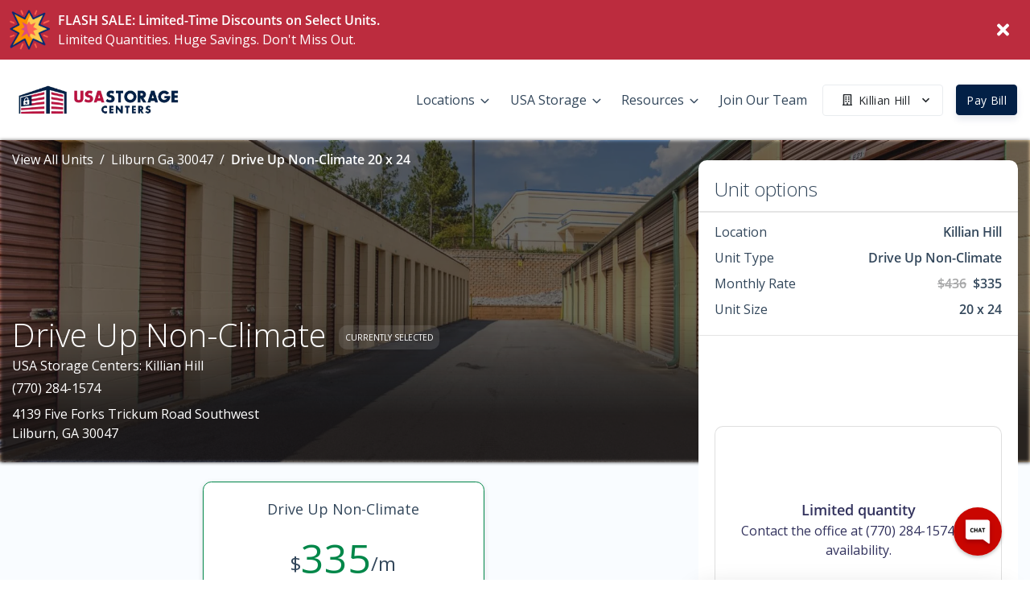

--- FILE ---
content_type: application/javascript; charset=UTF-8
request_url: https://www.usastoragecenters.com/_nuxt/dbc2b57.js
body_size: 310
content:
(window.webpackJsonp=window.webpackJsonp||[]).push([[42,583],{1361:function(t,e,l){"use strict";l.r(e);var n={name:"MadeWithLove"},o=(l(2070),l(19)),component=Object(o.a)(n,(function(){var t=this,e=t._self._c;return e("div",{staticClass:"made-with-love-wrapper d-flex align-items-center"},[e("p",{staticClass:"made-with-love-text text-white mb-0 font-weight-light"},[t._v("Made with")]),e("client-only",[e("font-awesome-icon",{staticClass:"made-with-love-heart mx-1",staticStyle:{color:"#8647b3"},attrs:{icon:["fas","heart"],"aria-label":"love"}})],1),t._m(0)],1)}),[function(){var t=this,e=t._self._c;return e("p",{staticClass:"made-with-love-text text-white mb-0 font-weight-light",staticStyle:{"margin-left":"1px"}},[t._v("by "),e("a",{staticClass:"text-white",attrs:{href:"https://storagepug.com",target:"_blank",rel:"noopener",title:"Website designed and built by StoragePug."}},[e("b",{staticClass:"font-weight-bold"},[t._v("StoragePug")])])])}],!1,null,"aead35e0",null);e.default=component.exports},1980:function(t,e,l){var content=l(2071);content.__esModule&&(content=content.default),"string"==typeof content&&(content=[[t.i,content,""]]),content.locals&&(t.exports=content.locals);(0,l(59).default)("1469944a",content,!0,{sourceMap:!1})},2070:function(t,e,l){"use strict";l(1980)},2071:function(t,e,l){var n=l(58)((function(i){return i[1]}));n.push([t.i,".made-with-love-text[data-v-aead35e0]{font-size:14px;letter-spacing:.6px}",""]),n.locals={},t.exports=n},2702:function(t,e,l){"use strict";l.r(e);var n=l(1361);l.d(e,"default",(function(){return n.default}))}}]);

--- FILE ---
content_type: application/javascript; charset=UTF-8
request_url: https://www.usastoragecenters.com/_nuxt/fdd97a5.js
body_size: 46050
content:
/*! For license information please see LICENSES */
(window.webpackJsonp=window.webpackJsonp||[]).push([[407],{149:function(e,t,n){"use strict";(function(e,c){function r(e){return r="function"==typeof Symbol&&"symbol"==typeof Symbol.iterator?function(e){return typeof e}:function(e){return e&&"function"==typeof Symbol&&e.constructor===Symbol&&e!==Symbol.prototype?"symbol":typeof e},r(e)}function o(e,t){for(var i=0;i<t.length;i++){var n=t[i];n.enumerable=n.enumerable||!1,n.configurable=!0,"value"in n&&(n.writable=!0),Object.defineProperty(e,n.key,n)}}function f(e,t,n){return t in e?Object.defineProperty(e,t,{value:n,enumerable:!0,configurable:!0,writable:!0}):e[t]=n,e}function l(e){for(var i=1;i<arguments.length;i++){var source=null!=arguments[i]?arguments[i]:{},t=Object.keys(source);"function"==typeof Object.getOwnPropertySymbols&&(t=t.concat(Object.getOwnPropertySymbols(source).filter((function(e){return Object.getOwnPropertyDescriptor(source,e).enumerable})))),t.forEach((function(t){f(e,t,source[t])}))}return e}function d(e,i){return function(e){if(Array.isArray(e))return e}(e)||function(e,i){var t=[],n=!0,c=!1,r=void 0;try{for(var o,f=e[Symbol.iterator]();!(n=(o=f.next()).done)&&(t.push(o.value),!i||t.length!==i);n=!0);}catch(e){c=!0,r=e}finally{try{n||null==f.return||f.return()}finally{if(c)throw r}}return t}(e,i)||function(){throw new TypeError("Invalid attempt to destructure non-iterable instance")}()}function h(e){return function(e){if(Array.isArray(e)){for(var i=0,t=new Array(e.length);i<e.length;i++)t[i]=e[i];return t}}(e)||function(e){if(Symbol.iterator in Object(e)||"[object Arguments]"===Object.prototype.toString.call(e))return Array.from(e)}(e)||function(){throw new TypeError("Invalid attempt to spread non-iterable instance")}()}n.d(t,"b",(function(){return Ue})),n.d(t,"a",(function(){return S})),n.d(t,"e",(function(){return text})),n.d(t,"c",(function(){return Re})),n.d(t,"d",(function(){return Ze}));var v=function(){},m={},y={},z={mark:v,measure:v};try{"undefined"!=typeof window&&(m=window),"undefined"!=typeof document&&(y=document),"undefined"!=typeof MutationObserver&&MutationObserver,"undefined"!=typeof performance&&(z=performance)}catch(e){}var x=(m.navigator||{}).userAgent,M=void 0===x?"":x,w=m,P=y,_=z,N=(w.document,!!P.documentElement&&!!P.head&&"function"==typeof P.addEventListener&&"function"==typeof P.createElement),O=~M.indexOf("MSIE")||~M.indexOf("Trident/"),V="___FONT_AWESOME___",C="svg-inline--fa",L="data-fa-i2svg",H=(function(){try{return!0}catch(e){return!1}}(),[1,2,3,4,5,6,7,8,9,10]),j=H.concat([11,12,13,14,15,16,17,18,19,20]),D={GROUP:"group",SWAP_OPACITY:"swap-opacity",PRIMARY:"primary",SECONDARY:"secondary"},k=(["xs","sm","lg","fw","ul","li","border","pull-left","pull-right","spin","pulse","rotate-90","rotate-180","rotate-270","flip-horizontal","flip-vertical","flip-both","stack","stack-1x","stack-2x","inverse","layers","layers-text","layers-counter",D.GROUP,D.SWAP_OPACITY,D.PRIMARY,D.SECONDARY].concat(H.map((function(e){return"".concat(e,"x")}))).concat(j.map((function(e){return"w-".concat(e)}))),w.FontAwesomeConfig||{});if(P&&"function"==typeof P.querySelector){[["data-family-prefix","familyPrefix"],["data-replacement-class","replacementClass"],["data-auto-replace-svg","autoReplaceSvg"],["data-auto-add-css","autoAddCss"],["data-auto-a11y","autoA11y"],["data-search-pseudo-elements","searchPseudoElements"],["data-observe-mutations","observeMutations"],["data-mutate-approach","mutateApproach"],["data-keep-original-source","keepOriginalSource"],["data-measure-performance","measurePerformance"],["data-show-missing-icons","showMissingIcons"]].forEach((function(e){var t=d(e,2),n=t[0],c=t[1],r=function(e){return""===e||"false"!==e&&("true"===e||e)}(function(e){var element=P.querySelector("script["+e+"]");if(element)return element.getAttribute(e)}(n));null!=r&&(k[c]=r)}))}var A=l({},{familyPrefix:"fa",replacementClass:C,autoReplaceSvg:!0,autoAddCss:!0,autoA11y:!0,searchPseudoElements:!1,observeMutations:!0,mutateApproach:"async",keepOriginalSource:!0,measurePerformance:!1,showMissingIcons:!0},k);A.autoReplaceSvg||(A.observeMutations=!1);var S=l({},A);w.FontAwesomeConfig=S;var E=w||{};E[V]||(E[V]={}),E[V].styles||(E[V].styles={}),E[V].hooks||(E[V].hooks={}),E[V].shims||(E[V].shims=[]);var T=E[V],I=[];N&&((P.documentElement.doScroll?/^loaded|^c/:/^loaded|^i|^c/).test(P.readyState)||P.addEventListener("DOMContentLoaded",(function e(){P.removeEventListener("DOMContentLoaded",e),I.map((function(e){return e()}))})));var B,R="pending",W="settled",Z="fulfilled",U="rejected",Y=function(){},X=void 0!==e&&void 0!==e.process&&"function"==typeof e.process.emit,F=void 0===c?setTimeout:c,K=[];function G(){for(var i=0;i<K.length;i++)K[i][0](K[i][1]);K=[],B=!1}function J(e,t){K.push([e,t]),B||(B=!0,F(G,0))}function Q(e){var t=e.owner,n=t._state,c=t._data,r=e[n],o=e.then;if("function"==typeof r){n=Z;try{c=r(c)}catch(e){ie(o,e)}}$(o,c)||(n===Z&&ee(o,c),n===U&&ie(o,c))}function $(e,t){var n;try{if(e===t)throw new TypeError("A promises callback cannot return that same promise.");if(t&&("function"==typeof t||"object"===r(t))){var c=t.then;if("function"==typeof c)return c.call(t,(function(c){n||(n=!0,t===c?te(e,c):ee(e,c))}),(function(t){n||(n=!0,ie(e,t))})),!0}}catch(t){return n||ie(e,t),!0}return!1}function ee(e,t){e!==t&&$(e,t)||te(e,t)}function te(e,t){e._state===R&&(e._state=W,e._data=t,J(ae,e))}function ie(e,t){e._state===R&&(e._state=W,e._data=t,J(ce,e))}function ne(e){e._then=e._then.forEach(Q)}function ae(e){e._state=Z,ne(e)}function ce(t){t._state=U,ne(t),!t._handled&&X&&e.process.emit("unhandledRejection",t._data,t)}function re(t){e.process.emit("rejectionHandled",t)}function oe(e){if("function"!=typeof e)throw new TypeError("Promise resolver "+e+" is not a function");if(this instanceof oe==!1)throw new TypeError("Failed to construct 'Promise': Please use the 'new' operator, this object constructor cannot be called as a function.");this._then=[],function(e,t){function n(e){ie(t,e)}try{e((function(e){ee(t,e)}),n)}catch(e){n(e)}}(e,this)}oe.prototype={constructor:oe,_state:R,_then:null,_data:void 0,_handled:!1,then:function(e,t){var n={owner:this,then:new this.constructor(Y),fulfilled:e,rejected:t};return!t&&!e||this._handled||(this._handled=!0,this._state===U&&X&&J(re,this)),this._state===Z||this._state===U?J(Q,n):this._then.push(n),n.then},catch:function(e){return this.then(null,e)}},oe.all=function(e){if(!Array.isArray(e))throw new TypeError("You must pass an array to Promise.all().");return new oe((function(t,n){var c=[],r=0;function o(e){return r++,function(n){c[e]=n,--r||t(c)}}for(var f,i=0;i<e.length;i++)(f=e[i])&&"function"==typeof f.then?f.then(o(i),n):c[i]=f;r||t(c)}))},oe.race=function(e){if(!Array.isArray(e))throw new TypeError("You must pass an array to Promise.race().");return new oe((function(t,n){for(var c,i=0;i<e.length;i++)(c=e[i])&&"function"==typeof c.then?c.then(t,n):t(c)}))},oe.resolve=function(e){return e&&"object"===r(e)&&e.constructor===oe?e:new oe((function(t){t(e)}))},oe.reject=function(e){return new oe((function(t,n){n(e)}))};var fe=16,se={size:16,x:0,y:0,rotate:0,flipX:!1,flipY:!1};function le(e){if(e&&N){var style=P.createElement("style");style.setAttribute("type","text/css"),style.innerHTML=e;for(var t=P.head.childNodes,n=null,i=t.length-1;i>-1;i--){var c=t[i],r=(c.tagName||"").toUpperCase();["STYLE","LINK"].indexOf(r)>-1&&(n=c)}return P.head.insertBefore(style,n),e}}function ue(){for(var e=12,t="";e-- >0;)t+="0123456789abcdefghijklmnopqrstuvwxyzABCDEFGHIJKLMNOPQRSTUVWXYZ"[62*Math.random()|0];return t}function de(e){return"".concat(e).replace(/&/g,"&amp;").replace(/"/g,"&quot;").replace(/'/g,"&#39;").replace(/</g,"&lt;").replace(/>/g,"&gt;")}function he(e){return Object.keys(e||{}).reduce((function(t,n){return t+"".concat(n,": ").concat(e[n],";")}),"")}function ve(e){return e.size!==se.size||e.x!==se.x||e.y!==se.y||e.rotate!==se.rotate||e.flipX||e.flipY}function pe(e){var t=e.transform,n=e.containerWidth,c=e.iconWidth,r={transform:"translate(".concat(n/2," 256)")},o="translate(".concat(32*t.x,", ").concat(32*t.y,") "),f="scale(".concat(t.size/16*(t.flipX?-1:1),", ").concat(t.size/16*(t.flipY?-1:1),") "),l="rotate(".concat(t.rotate," 0 0)");return{outer:r,inner:{transform:"".concat(o," ").concat(f," ").concat(l)},path:{transform:"translate(".concat(c/2*-1," -256)")}}}var me={x:0,y:0,width:"100%",height:"100%"};function ge(e){var t=!(arguments.length>1&&void 0!==arguments[1])||arguments[1];return e.attributes&&(e.attributes.fill||t)&&(e.attributes.fill="black"),e}function ye(e){var t=e.icons,main=t.main,mask=t.mask,n=e.prefix,c=e.iconName,r=e.transform,symbol=e.symbol,title=e.title,o=e.maskId,f=e.titleId,d=e.extra,h=e.watchable,v=void 0!==h&&h,m=mask.found?mask:main,y=m.width,z=m.height,x="fak"===n,M=x?"":"fa-w-".concat(Math.ceil(y/z*16)),w=[S.replacementClass,c?"".concat(S.familyPrefix,"-").concat(c):"",M].filter((function(e){return-1===d.classes.indexOf(e)})).filter((function(e){return""!==e||!!e})).concat(d.classes).join(" "),content={children:[],attributes:l({},d.attributes,{"data-prefix":n,"data-icon":c,class:w,role:d.attributes.role||"img",xmlns:"http://www.w3.org/2000/svg",viewBox:"0 0 ".concat(y," ").concat(z)})},P=x&&!~d.classes.indexOf("fa-fw")?{width:"".concat(y/z*16*.0625,"em")}:{};v&&(content.attributes[L]=""),title&&content.children.push({tag:"title",attributes:{id:content.attributes["aria-labelledby"]||"title-".concat(f||ue())},children:[title]});var _=l({},content,{prefix:n,iconName:c,main:main,mask:mask,maskId:o,transform:r,symbol:symbol,styles:l({},P,d.styles)}),N=mask.found&&main.found?function(e){var t,n=e.children,c=e.attributes,main=e.main,mask=e.mask,r=e.maskId,o=e.transform,f=main.width,d=main.icon,h=mask.width,v=mask.icon,m=pe({transform:o,containerWidth:h,iconWidth:f}),y={tag:"rect",attributes:l({},me,{fill:"white"})},z=d.children?{children:d.children.map(ge)}:{},x={tag:"g",attributes:l({},m.inner),children:[ge(l({tag:d.tag,attributes:l({},d.attributes,m.path)},z))]},M={tag:"g",attributes:l({},m.outer),children:[x]},w="mask-".concat(r||ue()),P="clip-".concat(r||ue()),_={tag:"mask",attributes:l({},me,{id:w,maskUnits:"userSpaceOnUse",maskContentUnits:"userSpaceOnUse"}),children:[y,M]},defs={tag:"defs",children:[{tag:"clipPath",attributes:{id:P},children:(t=v,"g"===t.tag?t.children:[t])},_]};return n.push(defs,{tag:"rect",attributes:l({fill:"currentColor","clip-path":"url(#".concat(P,")"),mask:"url(#".concat(w,")")},me)}),{children:n,attributes:c}}(_):function(e){var t=e.children,n=e.attributes,main=e.main,c=e.transform,r=he(e.styles);if(r.length>0&&(n.style=r),ve(c)){var o=pe({transform:c,containerWidth:main.width,iconWidth:main.width});t.push({tag:"g",attributes:l({},o.outer),children:[{tag:"g",attributes:l({},o.inner),children:[{tag:main.icon.tag,children:main.icon.children,attributes:l({},main.icon.attributes,o.path)}]}]})}else t.push(main.icon);return{children:t,attributes:n}}(_),O=N.children,V=N.attributes;return _.children=O,_.attributes=V,symbol?function(e){var t=e.prefix,n=e.iconName,c=e.children,r=e.attributes,symbol=e.symbol;return[{tag:"svg",attributes:{style:"display: none;"},children:[{tag:"symbol",attributes:l({},r,{id:!0===symbol?"".concat(t,"-").concat(S.familyPrefix,"-").concat(n):symbol}),children:c}]}]}(_):function(e){var t=e.children,main=e.main,mask=e.mask,n=e.attributes,c=e.styles,r=e.transform;if(ve(r)&&main.found&&!mask.found){var o={x:main.width/main.height/2,y:.5};n.style=he(l({},c,{"transform-origin":"".concat(o.x+r.x/16,"em ").concat(o.y+r.y/16,"em")}))}return[{tag:"svg",attributes:n,children:t}]}(_)}function be(e){var content=e.content,t=e.width,n=e.height,c=e.transform,title=e.title,r=e.extra,o=e.watchable,f=void 0!==o&&o,d=l({},r.attributes,title?{title:title}:{},{class:r.classes.join(" ")});f&&(d[L]="");var h=l({},r.styles);ve(c)&&(h.transform=function(e){var t=e.transform,n=e.width,c=void 0===n?16:n,r=e.height,o=void 0===r?16:r,f=e.startCentered,l=void 0!==f&&f,d="";return d+=l&&O?"translate(".concat(t.x/fe-c/2,"em, ").concat(t.y/fe-o/2,"em) "):l?"translate(calc(-50% + ".concat(t.x/fe,"em), calc(-50% + ").concat(t.y/fe,"em)) "):"translate(".concat(t.x/fe,"em, ").concat(t.y/fe,"em) "),d+="scale(".concat(t.size/fe*(t.flipX?-1:1),", ").concat(t.size/fe*(t.flipY?-1:1),") "),d+"rotate(".concat(t.rotate,"deg) ")}({transform:c,startCentered:!0,width:t,height:n}),h["-webkit-transform"]=h.transform);var v=he(h);v.length>0&&(d.style=v);var m=[];return m.push({tag:"span",attributes:d,children:[content]}),title&&m.push({tag:"span",attributes:{class:"sr-only"},children:[title]}),m}var ze=function(){},xe=(S.measurePerformance&&_&&_.mark&&_.measure,function(e,t,n,c){var i,r,o,f=Object.keys(e),l=f.length,d=void 0!==c?function(e,t){return function(a,b,n,c){return e.call(t,a,b,n,c)}}(t,c):t;for(void 0===n?(i=1,o=e[f[0]]):(i=0,o=n);i<l;i++)o=d(o,e[r=f[i]],r,e);return o});function Me(e,t){var n=(arguments.length>2&&void 0!==arguments[2]?arguments[2]:{}).skipHooks,c=void 0!==n&&n,r=Object.keys(t).reduce((function(e,n){var c=t[n];return!!c.icon?e[c.iconName]=c.icon:e[n]=c,e}),{});"function"!=typeof T.hooks.addPack||c?T.styles[e]=l({},T.styles[e]||{},r):T.hooks.addPack(e,r),"fas"===e&&Me("fa",t)}var we=T.styles,Pe=T.shims,_e=function(){var e=function(e){return xe(we,(function(t,style,n){return t[n]=xe(style,e,{}),t}),{})};e((function(e,t,n){return t[3]&&(e[t[3]]=n),e})),e((function(e,t,n){var c=t[2];return e[n]=n,c.forEach((function(t){e[t]=n})),e}));var t="far"in we;xe(Pe,(function(e,n){var c=n[0],r=n[1],o=n[2];return"far"!==r||t||(r="fas"),e[c]={prefix:r,iconName:o},e}),{})};_e();T.styles;function Ne(e,t,n){if(e&&e[t]&&e[t][n])return{prefix:t,iconName:n,icon:e[t][n]}}function Oe(e){var t=e.tag,n=e.attributes,c=void 0===n?{}:n,r=e.children,o=void 0===r?[]:r;return"string"==typeof e?de(e):"<".concat(t," ").concat(function(e){return Object.keys(e||{}).reduce((function(t,n){return t+"".concat(n,'="').concat(de(e[n]),'" ')}),"").trim()}(c),">").concat(o.map(Oe).join(""),"</").concat(t,">")}var Ve=function(e){var t={size:16,x:0,y:0,flipX:!1,flipY:!1,rotate:0};return e?e.toLowerCase().split(" ").reduce((function(e,t){var n=t.toLowerCase().split("-"),c=n[0],r=n.slice(1).join("-");if(c&&"h"===r)return e.flipX=!0,e;if(c&&"v"===r)return e.flipY=!0,e;if(r=parseFloat(r),isNaN(r))return e;switch(c){case"grow":e.size=e.size+r;break;case"shrink":e.size=e.size-r;break;case"left":e.x=e.x-r;break;case"right":e.x=e.x+r;break;case"up":e.y=e.y-r;break;case"down":e.y=e.y+r;break;case"rotate":e.rotate=e.rotate+r}return e}),t):t};function Ce(e){this.name="MissingIcon",this.message=e||"Icon unavailable",this.stack=(new Error).stack}Ce.prototype=Object.create(Error.prototype),Ce.prototype.constructor=Ce;var Le={fill:"currentColor"},He={attributeType:"XML",repeatCount:"indefinite",dur:"2s"},je={tag:"path",attributes:l({},Le,{d:"M156.5,447.7l-12.6,29.5c-18.7-9.5-35.9-21.2-51.5-34.9l22.7-22.7C127.6,430.5,141.5,440,156.5,447.7z M40.6,272H8.5 c1.4,21.2,5.4,41.7,11.7,61.1L50,321.2C45.1,305.5,41.8,289,40.6,272z M40.6,240c1.4-18.8,5.2-37,11.1-54.1l-29.5-12.6 C14.7,194.3,10,216.7,8.5,240H40.6z M64.3,156.5c7.8-14.9,17.2-28.8,28.1-41.5L69.7,92.3c-13.7,15.6-25.5,32.8-34.9,51.5 L64.3,156.5z M397,419.6c-13.9,12-29.4,22.3-46.1,30.4l11.9,29.8c20.7-9.9,39.8-22.6,56.9-37.6L397,419.6z M115,92.4 c13.9-12,29.4-22.3,46.1-30.4l-11.9-29.8c-20.7,9.9-39.8,22.6-56.8,37.6L115,92.4z M447.7,355.5c-7.8,14.9-17.2,28.8-28.1,41.5 l22.7,22.7c13.7-15.6,25.5-32.9,34.9-51.5L447.7,355.5z M471.4,272c-1.4,18.8-5.2,37-11.1,54.1l29.5,12.6 c7.5-21.1,12.2-43.5,13.6-66.8H471.4z M321.2,462c-15.7,5-32.2,8.2-49.2,9.4v32.1c21.2-1.4,41.7-5.4,61.1-11.7L321.2,462z M240,471.4c-18.8-1.4-37-5.2-54.1-11.1l-12.6,29.5c21.1,7.5,43.5,12.2,66.8,13.6V471.4z M462,190.8c5,15.7,8.2,32.2,9.4,49.2h32.1 c-1.4-21.2-5.4-41.7-11.7-61.1L462,190.8z M92.4,397c-12-13.9-22.3-29.4-30.4-46.1l-29.8,11.9c9.9,20.7,22.6,39.8,37.6,56.9 L92.4,397z M272,40.6c18.8,1.4,36.9,5.2,54.1,11.1l12.6-29.5C317.7,14.7,295.3,10,272,8.5V40.6z M190.8,50 c15.7-5,32.2-8.2,49.2-9.4V8.5c-21.2,1.4-41.7,5.4-61.1,11.7L190.8,50z M442.3,92.3L419.6,115c12,13.9,22.3,29.4,30.5,46.1 l29.8-11.9C470,128.5,457.3,109.4,442.3,92.3z M397,92.4l22.7-22.7c-15.6-13.7-32.8-25.5-51.5-34.9l-12.6,29.5 C370.4,72.1,384.4,81.5,397,92.4z"})},De=l({},He,{attributeName:"opacity"});l({},Le,{cx:"256",cy:"364",r:"28"}),l({},He,{attributeName:"r",values:"28;14;28;28;14;28;"}),l({},De,{values:"1;0;1;1;0;1;"}),l({},Le,{opacity:"1",d:"M263.7,312h-16c-6.6,0-12-5.4-12-12c0-71,77.4-63.9,77.4-107.8c0-20-17.8-40.2-57.4-40.2c-29.1,0-44.3,9.6-59.2,28.7 c-3.9,5-11.1,6-16.2,2.4l-13.1-9.2c-5.6-3.9-6.9-11.8-2.6-17.2c21.2-27.2,46.4-44.7,91.2-44.7c52.3,0,97.4,29.8,97.4,80.2 c0,67.6-77.4,63.5-77.4,107.8C275.7,306.6,270.3,312,263.7,312z"}),l({},De,{values:"1;0;0;0;0;1;"}),l({},Le,{opacity:"0",d:"M232.5,134.5l7,168c0.3,6.4,5.6,11.5,12,11.5h9c6.4,0,11.7-5.1,12-11.5l7-168c0.3-6.8-5.2-12.5-12-12.5h-23 C237.7,122,232.2,127.7,232.5,134.5z"}),l({},De,{values:"0;0;1;1;0;0;"}),T.styles;function ke(e){var t=e[0],n=e[1],c=d(e.slice(4),1)[0];return{found:!0,width:t,height:n,icon:Array.isArray(c)?{tag:"g",attributes:{class:"".concat(S.familyPrefix,"-").concat(D.GROUP)},children:[{tag:"path",attributes:{class:"".concat(S.familyPrefix,"-").concat(D.SECONDARY),fill:"currentColor",d:c[0]}},{tag:"path",attributes:{class:"".concat(S.familyPrefix,"-").concat(D.PRIMARY),fill:"currentColor",d:c[1]}}]}:{tag:"path",attributes:{fill:"currentColor",d:c}}}}T.styles;function Ae(){var e="fa",t=C,n=S.familyPrefix,c=S.replacementClass,s='svg:not(:root).svg-inline--fa {\n  overflow: visible;\n}\n\n.svg-inline--fa {\n  display: inline-block;\n  font-size: inherit;\n  height: 1em;\n  overflow: visible;\n  vertical-align: -0.125em;\n}\n.svg-inline--fa.fa-lg {\n  vertical-align: -0.225em;\n}\n.svg-inline--fa.fa-w-1 {\n  width: 0.0625em;\n}\n.svg-inline--fa.fa-w-2 {\n  width: 0.125em;\n}\n.svg-inline--fa.fa-w-3 {\n  width: 0.1875em;\n}\n.svg-inline--fa.fa-w-4 {\n  width: 0.25em;\n}\n.svg-inline--fa.fa-w-5 {\n  width: 0.3125em;\n}\n.svg-inline--fa.fa-w-6 {\n  width: 0.375em;\n}\n.svg-inline--fa.fa-w-7 {\n  width: 0.4375em;\n}\n.svg-inline--fa.fa-w-8 {\n  width: 0.5em;\n}\n.svg-inline--fa.fa-w-9 {\n  width: 0.5625em;\n}\n.svg-inline--fa.fa-w-10 {\n  width: 0.625em;\n}\n.svg-inline--fa.fa-w-11 {\n  width: 0.6875em;\n}\n.svg-inline--fa.fa-w-12 {\n  width: 0.75em;\n}\n.svg-inline--fa.fa-w-13 {\n  width: 0.8125em;\n}\n.svg-inline--fa.fa-w-14 {\n  width: 0.875em;\n}\n.svg-inline--fa.fa-w-15 {\n  width: 0.9375em;\n}\n.svg-inline--fa.fa-w-16 {\n  width: 1em;\n}\n.svg-inline--fa.fa-w-17 {\n  width: 1.0625em;\n}\n.svg-inline--fa.fa-w-18 {\n  width: 1.125em;\n}\n.svg-inline--fa.fa-w-19 {\n  width: 1.1875em;\n}\n.svg-inline--fa.fa-w-20 {\n  width: 1.25em;\n}\n.svg-inline--fa.fa-pull-left {\n  margin-right: 0.3em;\n  width: auto;\n}\n.svg-inline--fa.fa-pull-right {\n  margin-left: 0.3em;\n  width: auto;\n}\n.svg-inline--fa.fa-border {\n  height: 1.5em;\n}\n.svg-inline--fa.fa-li {\n  width: 2em;\n}\n.svg-inline--fa.fa-fw {\n  width: 1.25em;\n}\n\n.fa-layers svg.svg-inline--fa {\n  bottom: 0;\n  left: 0;\n  margin: auto;\n  position: absolute;\n  right: 0;\n  top: 0;\n}\n\n.fa-layers {\n  display: inline-block;\n  height: 1em;\n  position: relative;\n  text-align: center;\n  vertical-align: -0.125em;\n  width: 1em;\n}\n.fa-layers svg.svg-inline--fa {\n  -webkit-transform-origin: center center;\n          transform-origin: center center;\n}\n\n.fa-layers-counter, .fa-layers-text {\n  display: inline-block;\n  position: absolute;\n  text-align: center;\n}\n\n.fa-layers-text {\n  left: 50%;\n  top: 50%;\n  -webkit-transform: translate(-50%, -50%);\n          transform: translate(-50%, -50%);\n  -webkit-transform-origin: center center;\n          transform-origin: center center;\n}\n\n.fa-layers-counter {\n  background-color: #ff253a;\n  border-radius: 1em;\n  -webkit-box-sizing: border-box;\n          box-sizing: border-box;\n  color: #fff;\n  height: 1.5em;\n  line-height: 1;\n  max-width: 5em;\n  min-width: 1.5em;\n  overflow: hidden;\n  padding: 0.25em;\n  right: 0;\n  text-overflow: ellipsis;\n  top: 0;\n  -webkit-transform: scale(0.25);\n          transform: scale(0.25);\n  -webkit-transform-origin: top right;\n          transform-origin: top right;\n}\n\n.fa-layers-bottom-right {\n  bottom: 0;\n  right: 0;\n  top: auto;\n  -webkit-transform: scale(0.25);\n          transform: scale(0.25);\n  -webkit-transform-origin: bottom right;\n          transform-origin: bottom right;\n}\n\n.fa-layers-bottom-left {\n  bottom: 0;\n  left: 0;\n  right: auto;\n  top: auto;\n  -webkit-transform: scale(0.25);\n          transform: scale(0.25);\n  -webkit-transform-origin: bottom left;\n          transform-origin: bottom left;\n}\n\n.fa-layers-top-right {\n  right: 0;\n  top: 0;\n  -webkit-transform: scale(0.25);\n          transform: scale(0.25);\n  -webkit-transform-origin: top right;\n          transform-origin: top right;\n}\n\n.fa-layers-top-left {\n  left: 0;\n  right: auto;\n  top: 0;\n  -webkit-transform: scale(0.25);\n          transform: scale(0.25);\n  -webkit-transform-origin: top left;\n          transform-origin: top left;\n}\n\n.fa-lg {\n  font-size: 1.3333333333em;\n  line-height: 0.75em;\n  vertical-align: -0.0667em;\n}\n\n.fa-xs {\n  font-size: 0.75em;\n}\n\n.fa-sm {\n  font-size: 0.875em;\n}\n\n.fa-1x {\n  font-size: 1em;\n}\n\n.fa-2x {\n  font-size: 2em;\n}\n\n.fa-3x {\n  font-size: 3em;\n}\n\n.fa-4x {\n  font-size: 4em;\n}\n\n.fa-5x {\n  font-size: 5em;\n}\n\n.fa-6x {\n  font-size: 6em;\n}\n\n.fa-7x {\n  font-size: 7em;\n}\n\n.fa-8x {\n  font-size: 8em;\n}\n\n.fa-9x {\n  font-size: 9em;\n}\n\n.fa-10x {\n  font-size: 10em;\n}\n\n.fa-fw {\n  text-align: center;\n  width: 1.25em;\n}\n\n.fa-ul {\n  list-style-type: none;\n  margin-left: 2.5em;\n  padding-left: 0;\n}\n.fa-ul > li {\n  position: relative;\n}\n\n.fa-li {\n  left: -2em;\n  position: absolute;\n  text-align: center;\n  width: 2em;\n  line-height: inherit;\n}\n\n.fa-border {\n  border: solid 0.08em #eee;\n  border-radius: 0.1em;\n  padding: 0.2em 0.25em 0.15em;\n}\n\n.fa-pull-left {\n  float: left;\n}\n\n.fa-pull-right {\n  float: right;\n}\n\n.fa.fa-pull-left,\n.fas.fa-pull-left,\n.far.fa-pull-left,\n.fal.fa-pull-left,\n.fab.fa-pull-left {\n  margin-right: 0.3em;\n}\n.fa.fa-pull-right,\n.fas.fa-pull-right,\n.far.fa-pull-right,\n.fal.fa-pull-right,\n.fab.fa-pull-right {\n  margin-left: 0.3em;\n}\n\n.fa-spin {\n  -webkit-animation: fa-spin 2s infinite linear;\n          animation: fa-spin 2s infinite linear;\n}\n\n.fa-pulse {\n  -webkit-animation: fa-spin 1s infinite steps(8);\n          animation: fa-spin 1s infinite steps(8);\n}\n\n@-webkit-keyframes fa-spin {\n  0% {\n    -webkit-transform: rotate(0deg);\n            transform: rotate(0deg);\n  }\n  100% {\n    -webkit-transform: rotate(360deg);\n            transform: rotate(360deg);\n  }\n}\n\n@keyframes fa-spin {\n  0% {\n    -webkit-transform: rotate(0deg);\n            transform: rotate(0deg);\n  }\n  100% {\n    -webkit-transform: rotate(360deg);\n            transform: rotate(360deg);\n  }\n}\n.fa-rotate-90 {\n  -ms-filter: "progid:DXImageTransform.Microsoft.BasicImage(rotation=1)";\n  -webkit-transform: rotate(90deg);\n          transform: rotate(90deg);\n}\n\n.fa-rotate-180 {\n  -ms-filter: "progid:DXImageTransform.Microsoft.BasicImage(rotation=2)";\n  -webkit-transform: rotate(180deg);\n          transform: rotate(180deg);\n}\n\n.fa-rotate-270 {\n  -ms-filter: "progid:DXImageTransform.Microsoft.BasicImage(rotation=3)";\n  -webkit-transform: rotate(270deg);\n          transform: rotate(270deg);\n}\n\n.fa-flip-horizontal {\n  -ms-filter: "progid:DXImageTransform.Microsoft.BasicImage(rotation=0, mirror=1)";\n  -webkit-transform: scale(-1, 1);\n          transform: scale(-1, 1);\n}\n\n.fa-flip-vertical {\n  -ms-filter: "progid:DXImageTransform.Microsoft.BasicImage(rotation=2, mirror=1)";\n  -webkit-transform: scale(1, -1);\n          transform: scale(1, -1);\n}\n\n.fa-flip-both, .fa-flip-horizontal.fa-flip-vertical {\n  -ms-filter: "progid:DXImageTransform.Microsoft.BasicImage(rotation=2, mirror=1)";\n  -webkit-transform: scale(-1, -1);\n          transform: scale(-1, -1);\n}\n\n:root .fa-rotate-90,\n:root .fa-rotate-180,\n:root .fa-rotate-270,\n:root .fa-flip-horizontal,\n:root .fa-flip-vertical,\n:root .fa-flip-both {\n  -webkit-filter: none;\n          filter: none;\n}\n\n.fa-stack {\n  display: inline-block;\n  height: 2em;\n  position: relative;\n  width: 2.5em;\n}\n\n.fa-stack-1x,\n.fa-stack-2x {\n  bottom: 0;\n  left: 0;\n  margin: auto;\n  position: absolute;\n  right: 0;\n  top: 0;\n}\n\n.svg-inline--fa.fa-stack-1x {\n  height: 1em;\n  width: 1.25em;\n}\n.svg-inline--fa.fa-stack-2x {\n  height: 2em;\n  width: 2.5em;\n}\n\n.fa-inverse {\n  color: #fff;\n}\n\n.sr-only {\n  border: 0;\n  clip: rect(0, 0, 0, 0);\n  height: 1px;\n  margin: -1px;\n  overflow: hidden;\n  padding: 0;\n  position: absolute;\n  width: 1px;\n}\n\n.sr-only-focusable:active, .sr-only-focusable:focus {\n  clip: auto;\n  height: auto;\n  margin: 0;\n  overflow: visible;\n  position: static;\n  width: auto;\n}\n\n.svg-inline--fa .fa-primary {\n  fill: var(--fa-primary-color, currentColor);\n  opacity: 1;\n  opacity: var(--fa-primary-opacity, 1);\n}\n\n.svg-inline--fa .fa-secondary {\n  fill: var(--fa-secondary-color, currentColor);\n  opacity: 0.4;\n  opacity: var(--fa-secondary-opacity, 0.4);\n}\n\n.svg-inline--fa.fa-swap-opacity .fa-primary {\n  opacity: 0.4;\n  opacity: var(--fa-secondary-opacity, 0.4);\n}\n\n.svg-inline--fa.fa-swap-opacity .fa-secondary {\n  opacity: 1;\n  opacity: var(--fa-primary-opacity, 1);\n}\n\n.svg-inline--fa mask .fa-primary,\n.svg-inline--fa mask .fa-secondary {\n  fill: black;\n}\n\n.fad.fa-inverse {\n  color: #fff;\n}';if(n!==e||c!==t){var r=new RegExp("\\.".concat(e,"\\-"),"g"),o=new RegExp("\\--".concat(e,"\\-"),"g"),f=new RegExp("\\.".concat(t),"g");s=s.replace(r,".".concat(n,"-")).replace(o,"--".concat(n,"-")).replace(f,".".concat(c))}return s}var Se=function(){function e(){!function(e,t){if(!(e instanceof t))throw new TypeError("Cannot call a class as a function")}(this,e),this.definitions={}}var t,n,c;return t=e,n=[{key:"add",value:function(){for(var e=this,t=arguments.length,n=new Array(t),c=0;c<t;c++)n[c]=arguments[c];var r=n.reduce(this._pullDefinitions,{});Object.keys(r).forEach((function(t){e.definitions[t]=l({},e.definitions[t]||{},r[t]),Me(t,r[t]),_e()}))}},{key:"reset",value:function(){this.definitions={}}},{key:"_pullDefinitions",value:function(e,t){var n=t.prefix&&t.iconName&&t.icon?{0:t}:t;return Object.keys(n).map((function(t){var c=n[t],r=c.prefix,o=c.iconName,f=c.icon;e[r]||(e[r]={}),e[r][o]=f})),e}}],n&&o(t.prototype,n),c&&o(t,c),e}();function Ee(){S.autoAddCss&&!We&&(le(Ae()),We=!0)}function Te(e,t){return Object.defineProperty(e,"abstract",{get:t}),Object.defineProperty(e,"html",{get:function(){return e.abstract.map((function(a){return Oe(a)}))}}),Object.defineProperty(e,"node",{get:function(){if(N){var t=P.createElement("div");return t.innerHTML=e.html,t.children}}}),e}function Ie(e){var t=e.prefix,n=void 0===t?"fa":t,c=e.iconName;if(c)return Ne(Re.definitions,n,c)||Ne(T.styles,n,c)}var Be,Re=new Se,We=!1,Ze={transform:function(e){return Ve(e)}},Ue=(Be=function(e){var t=arguments.length>1&&void 0!==arguments[1]?arguments[1]:{},n=t.transform,c=void 0===n?se:n,r=t.symbol,symbol=void 0!==r&&r,o=t.mask,mask=void 0===o?null:o,f=t.maskId,d=void 0===f?null:f,h=t.title,title=void 0===h?null:h,v=t.titleId,m=void 0===v?null:v,y=t.classes,z=void 0===y?[]:y,x=t.attributes,M=void 0===x?{}:x,w=t.styles,P=void 0===w?{}:w;if(e){var _=e.prefix,N=e.iconName,O=e.icon;return Te(l({type:"icon"},e),(function(){return Ee(),S.autoA11y&&(title?M["aria-labelledby"]="".concat(S.replacementClass,"-title-").concat(m||ue()):(M["aria-hidden"]="true",M.focusable="false")),ye({icons:{main:ke(O),mask:mask?ke(mask.icon):{found:!1,width:null,height:null,icon:{}}},prefix:_,iconName:N,transform:l({},se,c),symbol:symbol,title:title,maskId:d,titleId:m,extra:{attributes:M,styles:P,classes:z}})}))}},function(e){var t=arguments.length>1&&void 0!==arguments[1]?arguments[1]:{},n=(e||{}).icon?e:Ie(e||{}),mask=t.mask;return mask&&(mask=(mask||{}).icon?mask:Ie(mask||{})),Be(n,l({},t,{mask:mask}))}),text=function(content){var e=arguments.length>1&&void 0!==arguments[1]?arguments[1]:{},t=e.transform,n=void 0===t?se:t,c=e.title,title=void 0===c?null:c,r=e.classes,o=void 0===r?[]:r,f=e.attributes,d=void 0===f?{}:f,v=e.styles,m=void 0===v?{}:v;return Te({type:"text",content:content},(function(){return Ee(),be({content:content,transform:l({},se,n),title:title,extra:{attributes:d,styles:m,classes:["".concat(S.familyPrefix,"-layers-text")].concat(h(o))}})}))}}).call(this,n(135),n(522).setImmediate)},1545:function(e,t,n){"use strict";function c(element){var rect=element.getBoundingClientRect();return{width:rect.width,height:rect.height,top:rect.top,right:rect.right,bottom:rect.bottom,left:rect.left,x:rect.left,y:rect.top}}function r(e){if(null==e)return window;if("[object Window]"!==e.toString()){var t=e.ownerDocument;return t&&t.defaultView||window}return e}function o(e){var t=r(e);return{scrollLeft:t.pageXOffset,scrollTop:t.pageYOffset}}function f(e){return e instanceof r(e).Element||e instanceof Element}function l(e){return e instanceof r(e).HTMLElement||e instanceof HTMLElement}function d(e){return"undefined"!=typeof ShadowRoot&&(e instanceof r(e).ShadowRoot||e instanceof ShadowRoot)}function h(element){return element?(element.nodeName||"").toLowerCase():null}function v(element){return((f(element)?element.ownerDocument:element.document)||window.document).documentElement}function m(element){return c(v(element)).left+o(element).scrollLeft}function y(element){return r(element).getComputedStyle(element)}function z(element){var e=y(element),t=e.overflow,n=e.overflowX,c=e.overflowY;return/auto|scroll|overlay|hidden/.test(t+c+n)}function x(e,t,n){void 0===n&&(n=!1);var f,element,d=v(t),rect=c(e),y=l(t),x={scrollLeft:0,scrollTop:0},M={x:0,y:0};return(y||!y&&!n)&&(("body"!==h(t)||z(d))&&(x=(f=t)!==r(f)&&l(f)?{scrollLeft:(element=f).scrollLeft,scrollTop:element.scrollTop}:o(f)),l(t)?((M=c(t)).x+=t.clientLeft,M.y+=t.clientTop):d&&(M.x=m(d))),{x:rect.left+x.scrollLeft-M.x,y:rect.top+x.scrollTop-M.y,width:rect.width,height:rect.height}}function M(element){var e=c(element),t=element.offsetWidth,n=element.offsetHeight;return Math.abs(e.width-t)<=1&&(t=e.width),Math.abs(e.height-n)<=1&&(n=e.height),{x:element.offsetLeft,y:element.offsetTop,width:t,height:n}}function w(element){return"html"===h(element)?element:element.assignedSlot||element.parentNode||(d(element)?element.host:null)||v(element)}function P(e){return["html","body","#document"].indexOf(h(e))>=0?e.ownerDocument.body:l(e)&&z(e)?e:P(w(e))}function _(element,e){var t;void 0===e&&(e=[]);var n=P(element),c=n===(null==(t=element.ownerDocument)?void 0:t.body),o=r(n),f=c?[o].concat(o.visualViewport||[],z(n)?n:[]):n,l=e.concat(f);return c?l:l.concat(_(w(f)))}function N(element){return["table","td","th"].indexOf(h(element))>=0}function O(element){return l(element)&&"fixed"!==y(element).position?element.offsetParent:null}function V(element){for(var e=r(element),t=O(element);t&&N(t)&&"static"===y(t).position;)t=O(t);return t&&("html"===h(t)||"body"===h(t)&&"static"===y(t).position)?e:t||function(element){var e=-1!==navigator.userAgent.toLowerCase().indexOf("firefox");if(-1!==navigator.userAgent.indexOf("Trident")&&l(element)&&"fixed"===y(element).position)return null;for(var t=w(element);l(t)&&["html","body"].indexOf(h(t))<0;){var n=y(t);if("none"!==n.transform||"none"!==n.perspective||"paint"===n.contain||-1!==["transform","perspective"].indexOf(n.willChange)||e&&"filter"===n.willChange||e&&n.filter&&"none"!==n.filter)return t;t=t.parentNode}return null}(element)||e}n.d(t,"a",(function(){return be}));var C="top",L="bottom",H="right",j="left",D="auto",k=[C,L,H,j],A="start",S="end",E="viewport",T="popper",I=k.reduce((function(e,t){return e.concat([t+"-"+A,t+"-"+S])}),[]),B=[].concat(k,[D]).reduce((function(e,t){return e.concat([t,t+"-"+A,t+"-"+S])}),[]),R=["beforeRead","read","afterRead","beforeMain","main","afterMain","beforeWrite","write","afterWrite"];function W(e){var map=new Map,t=new Set,n=[];function c(e){t.add(e.name),[].concat(e.requires||[],e.requiresIfExists||[]).forEach((function(e){if(!t.has(e)){var n=map.get(e);n&&c(n)}})),n.push(e)}return e.forEach((function(e){map.set(e.name,e)})),e.forEach((function(e){t.has(e.name)||c(e)})),n}var Z={placement:"bottom",modifiers:[],strategy:"absolute"};function U(){for(var e=arguments.length,t=new Array(e),n=0;n<e;n++)t[n]=arguments[n];return!t.some((function(element){return!(element&&"function"==typeof element.getBoundingClientRect)}))}function Y(e){void 0===e&&(e={});var t=e,n=t.defaultModifiers,c=void 0===n?[]:n,r=t.defaultOptions,o=void 0===r?Z:r;return function(e,t,n){void 0===n&&(n=o);var r,l,d={placement:"bottom",orderedModifiers:[],options:Object.assign({},Z,o),modifiersData:{},elements:{reference:e,popper:t},attributes:{},styles:{}},h=[],v=!1,m={state:d,setOptions:function(n){y(),d.options=Object.assign({},o,d.options,n),d.scrollParents={reference:f(e)?_(e):e.contextElement?_(e.contextElement):[],popper:_(t)};var r=function(e){var t=W(e);return R.reduce((function(e,n){return e.concat(t.filter((function(e){return e.phase===n})))}),[])}(function(e){var t=e.reduce((function(e,t){var n=e[t.name];return e[t.name]=n?Object.assign({},n,t,{options:Object.assign({},n.options,t.options),data:Object.assign({},n.data,t.data)}):t,e}),{});return Object.keys(t).map((function(e){return t[e]}))}([].concat(c,d.options.modifiers)));return d.orderedModifiers=r.filter((function(e){return e.enabled})),d.orderedModifiers.forEach((function(e){var t=e.name,n=e.options,c=void 0===n?{}:n,r=e.effect;if("function"==typeof r){var o=r({state:d,name:t,instance:m,options:c}),f=function(){};h.push(o||f)}})),m.update()},forceUpdate:function(){if(!v){var e=d.elements,t=e.reference,n=e.popper;if(U(t,n)){d.rects={reference:x(t,V(n),"fixed"===d.options.strategy),popper:M(n)},d.reset=!1,d.placement=d.options.placement,d.orderedModifiers.forEach((function(e){return d.modifiersData[e.name]=Object.assign({},e.data)}));for(var c=0;c<d.orderedModifiers.length;c++)if(!0!==d.reset){var r=d.orderedModifiers[c],o=r.fn,f=r.options,l=void 0===f?{}:f,h=r.name;"function"==typeof o&&(d=o({state:d,options:l,name:h,instance:m})||d)}else d.reset=!1,c=-1}}},update:(r=function(){return new Promise((function(e){m.forceUpdate(),e(d)}))},function(){return l||(l=new Promise((function(e){Promise.resolve().then((function(){l=void 0,e(r())}))}))),l}),destroy:function(){y(),v=!0}};if(!U(e,t))return m;function y(){h.forEach((function(e){return e()})),h=[]}return m.setOptions(n).then((function(e){!v&&n.onFirstUpdate&&n.onFirstUpdate(e)})),m}}var X={passive:!0};var F={name:"eventListeners",enabled:!0,phase:"write",fn:function(){},effect:function(e){var t=e.state,n=e.instance,c=e.options,o=c.scroll,f=void 0===o||o,l=c.resize,d=void 0===l||l,h=r(t.elements.popper),v=[].concat(t.scrollParents.reference,t.scrollParents.popper);return f&&v.forEach((function(e){e.addEventListener("scroll",n.update,X)})),d&&h.addEventListener("resize",n.update,X),function(){f&&v.forEach((function(e){e.removeEventListener("scroll",n.update,X)})),d&&h.removeEventListener("resize",n.update,X)}},data:{}};function K(e){return e.split("-")[0]}function G(e){return e.split("-")[1]}function J(e){return["top","bottom"].indexOf(e)>=0?"x":"y"}function Q(e){var t,n=e.reference,element=e.element,c=e.placement,r=c?K(c):null,o=c?G(c):null,f=n.x+n.width/2-element.width/2,l=n.y+n.height/2-element.height/2;switch(r){case C:t={x:f,y:n.y-element.height};break;case L:t={x:f,y:n.y+n.height};break;case H:t={x:n.x+n.width,y:l};break;case j:t={x:n.x-element.width,y:l};break;default:t={x:n.x,y:n.y}}var d=r?J(r):null;if(null!=d){var h="y"===d?"height":"width";switch(o){case A:t[d]=t[d]-(n[h]/2-element[h]/2);break;case S:t[d]=t[d]+(n[h]/2-element[h]/2)}}return t}var $={name:"popperOffsets",enabled:!0,phase:"read",fn:function(e){var t=e.state,n=e.name;t.modifiersData[n]=Q({reference:t.rects.reference,element:t.rects.popper,strategy:"absolute",placement:t.placement})},data:{}},ee=Math.max,te=Math.min,ie=Math.round,ne={top:"auto",right:"auto",bottom:"auto",left:"auto"};function ae(e){var t,n=e.popper,c=e.popperRect,o=e.placement,f=e.offsets,l=e.position,d=e.gpuAcceleration,h=e.adaptive,m=e.roundOffsets,z=!0===m?function(e){var t=e.x,n=e.y,c=window.devicePixelRatio||1;return{x:ie(ie(t*c)/c)||0,y:ie(ie(n*c)/c)||0}}(f):"function"==typeof m?m(f):f,x=z.x,M=void 0===x?0:x,w=z.y,P=void 0===w?0:w,_=f.hasOwnProperty("x"),N=f.hasOwnProperty("y"),O=j,D=C,k=window;if(h){var A=V(n),S="clientHeight",E="clientWidth";A===r(n)&&"static"!==y(A=v(n)).position&&(S="scrollHeight",E="scrollWidth"),o===C&&(D=L,P-=A[S]-c.height,P*=d?1:-1),o===j&&(O=H,M-=A[E]-c.width,M*=d?1:-1)}var T,I=Object.assign({position:l},h&&ne);return d?Object.assign({},I,((T={})[D]=N?"0":"",T[O]=_?"0":"",T.transform=(k.devicePixelRatio||1)<2?"translate("+M+"px, "+P+"px)":"translate3d("+M+"px, "+P+"px, 0)",T)):Object.assign({},I,((t={})[D]=N?P+"px":"",t[O]=_?M+"px":"",t.transform="",t))}var ce={left:"right",right:"left",bottom:"top",top:"bottom"};function re(e){return e.replace(/left|right|bottom|top/g,(function(e){return ce[e]}))}var oe={start:"end",end:"start"};function fe(e){return e.replace(/start|end/g,(function(e){return oe[e]}))}function se(e,t){var n=t.getRootNode&&t.getRootNode();if(e.contains(t))return!0;if(n&&d(n)){var c=t;do{if(c&&e.isSameNode(c))return!0;c=c.parentNode||c.host}while(c)}return!1}function le(rect){return Object.assign({},rect,{left:rect.x,top:rect.y,right:rect.x+rect.width,bottom:rect.y+rect.height})}function ue(element,e){return e===E?le(function(element){var e=r(element),html=v(element),t=e.visualViewport,n=html.clientWidth,c=html.clientHeight,o=0,f=0;return t&&(n=t.width,c=t.height,/^((?!chrome|android).)*safari/i.test(navigator.userAgent)||(o=t.offsetLeft,f=t.offsetTop)),{width:n,height:c,x:o+m(element),y:f}}(element)):l(e)?function(element){var rect=c(element);return rect.top=rect.top+element.clientTop,rect.left=rect.left+element.clientLeft,rect.bottom=rect.top+element.clientHeight,rect.right=rect.left+element.clientWidth,rect.width=element.clientWidth,rect.height=element.clientHeight,rect.x=rect.left,rect.y=rect.top,rect}(e):le(function(element){var e,html=v(element),t=o(element),body=null==(e=element.ownerDocument)?void 0:e.body,n=ee(html.scrollWidth,html.clientWidth,body?body.scrollWidth:0,body?body.clientWidth:0),c=ee(html.scrollHeight,html.clientHeight,body?body.scrollHeight:0,body?body.clientHeight:0),r=-t.scrollLeft+m(element),f=-t.scrollTop;return"rtl"===y(body||html).direction&&(r+=ee(html.clientWidth,body?body.clientWidth:0)-n),{width:n,height:c,x:r,y:f}}(v(element)))}function de(element,e,t){var n="clippingParents"===e?function(element){var e=_(w(element)),t=["absolute","fixed"].indexOf(y(element).position)>=0&&l(element)?V(element):element;return f(t)?e.filter((function(e){return f(e)&&se(e,t)&&"body"!==h(e)})):[]}(element):[].concat(e),c=[].concat(n,[t]),r=c[0],o=c.reduce((function(e,t){var rect=ue(element,t);return e.top=ee(rect.top,e.top),e.right=te(rect.right,e.right),e.bottom=te(rect.bottom,e.bottom),e.left=ee(rect.left,e.left),e}),ue(element,r));return o.width=o.right-o.left,o.height=o.bottom-o.top,o.x=o.left,o.y=o.top,o}function he(e){return Object.assign({},{top:0,right:0,bottom:0,left:0},e)}function ve(e,t){return t.reduce((function(t,n){return t[n]=e,t}),{})}function pe(e,t){void 0===t&&(t={});var n=t,r=n.placement,o=void 0===r?e.placement:r,l=n.boundary,d=void 0===l?"clippingParents":l,h=n.rootBoundary,m=void 0===h?E:h,y=n.elementContext,z=void 0===y?T:y,x=n.altBoundary,M=void 0!==x&&x,w=n.padding,P=void 0===w?0:w,_=he("number"!=typeof P?P:ve(P,k)),N=z===T?"reference":T,O=e.elements.reference,V=e.rects.popper,element=e.elements[M?N:z],j=de(f(element)?element:element.contextElement||v(e.elements.popper),d,m),D=c(O),A=Q({reference:D,element:V,strategy:"absolute",placement:o}),S=le(Object.assign({},V,A)),I=z===T?S:D,B={top:j.top-I.top+_.top,bottom:I.bottom-j.bottom+_.bottom,left:j.left-I.left+_.left,right:I.right-j.right+_.right},R=e.modifiersData.offset;if(z===T&&R){var W=R[o];Object.keys(B).forEach((function(e){var t=[H,L].indexOf(e)>=0?1:-1,n=[C,L].indexOf(e)>=0?"y":"x";B[e]+=W[n]*t}))}return B}function me(e,t,n){return ee(e,te(t,n))}function ge(e,rect,t){return void 0===t&&(t={x:0,y:0}),{top:e.top-rect.height-t.y,right:e.right-rect.width+t.x,bottom:e.bottom-rect.height+t.y,left:e.left-rect.width-t.x}}function ye(e){return[C,H,L,j].some((function(t){return e[t]>=0}))}var be=Y({defaultModifiers:[F,$,{name:"computeStyles",enabled:!0,phase:"beforeWrite",fn:function(e){var t=e.state,n=e.options,c=n.gpuAcceleration,r=void 0===c||c,o=n.adaptive,f=void 0===o||o,l=n.roundOffsets,d=void 0===l||l,h={placement:K(t.placement),popper:t.elements.popper,popperRect:t.rects.popper,gpuAcceleration:r};null!=t.modifiersData.popperOffsets&&(t.styles.popper=Object.assign({},t.styles.popper,ae(Object.assign({},h,{offsets:t.modifiersData.popperOffsets,position:t.options.strategy,adaptive:f,roundOffsets:d})))),null!=t.modifiersData.arrow&&(t.styles.arrow=Object.assign({},t.styles.arrow,ae(Object.assign({},h,{offsets:t.modifiersData.arrow,position:"absolute",adaptive:!1,roundOffsets:d})))),t.attributes.popper=Object.assign({},t.attributes.popper,{"data-popper-placement":t.placement})},data:{}},{name:"applyStyles",enabled:!0,phase:"write",fn:function(e){var t=e.state;Object.keys(t.elements).forEach((function(e){var style=t.styles[e]||{},n=t.attributes[e]||{},element=t.elements[e];l(element)&&h(element)&&(Object.assign(element.style,style),Object.keys(n).forEach((function(e){var t=n[e];!1===t?element.removeAttribute(e):element.setAttribute(e,!0===t?"":t)})))}))},effect:function(e){var t=e.state,n={popper:{position:t.options.strategy,left:"0",top:"0",margin:"0"},arrow:{position:"absolute"},reference:{}};return Object.assign(t.elements.popper.style,n.popper),t.styles=n,t.elements.arrow&&Object.assign(t.elements.arrow.style,n.arrow),function(){Object.keys(t.elements).forEach((function(e){var element=t.elements[e],c=t.attributes[e]||{},style=Object.keys(t.styles.hasOwnProperty(e)?t.styles[e]:n[e]).reduce((function(style,e){return style[e]="",style}),{});l(element)&&h(element)&&(Object.assign(element.style,style),Object.keys(c).forEach((function(e){element.removeAttribute(e)})))}))}},requires:["computeStyles"]},{name:"offset",enabled:!0,phase:"main",requires:["popperOffsets"],fn:function(e){var t=e.state,n=e.options,c=e.name,r=n.offset,o=void 0===r?[0,0]:r,data=B.reduce((function(e,n){return e[n]=function(e,t,n){var c=K(e),r=[j,C].indexOf(c)>=0?-1:1,o="function"==typeof n?n(Object.assign({},t,{placement:e})):n,f=o[0],l=o[1];return f=f||0,l=(l||0)*r,[j,H].indexOf(c)>=0?{x:l,y:f}:{x:f,y:l}}(n,t.rects,o),e}),{}),f=data[t.placement],l=f.x,d=f.y;null!=t.modifiersData.popperOffsets&&(t.modifiersData.popperOffsets.x+=l,t.modifiersData.popperOffsets.y+=d),t.modifiersData[c]=data}},{name:"flip",enabled:!0,phase:"main",fn:function(e){var t=e.state,n=e.options,c=e.name;if(!t.modifiersData[c]._skip){for(var r=n.mainAxis,o=void 0===r||r,f=n.altAxis,l=void 0===f||f,d=n.fallbackPlacements,h=n.padding,v=n.boundary,m=n.rootBoundary,y=n.altBoundary,z=n.flipVariations,x=void 0===z||z,M=n.allowedAutoPlacements,w=t.options.placement,P=K(w),_=d||(P===w||!x?[re(w)]:function(e){if(K(e)===D)return[];var t=re(e);return[fe(e),t,fe(t)]}(w)),N=[w].concat(_).reduce((function(e,n){return e.concat(K(n)===D?function(e,t){void 0===t&&(t={});var n=t,c=n.placement,r=n.boundary,o=n.rootBoundary,f=n.padding,l=n.flipVariations,d=n.allowedAutoPlacements,h=void 0===d?B:d,v=G(c),m=v?l?I:I.filter((function(e){return G(e)===v})):k,y=m.filter((function(e){return h.indexOf(e)>=0}));0===y.length&&(y=m);var z=y.reduce((function(t,n){return t[n]=pe(e,{placement:n,boundary:r,rootBoundary:o,padding:f})[K(n)],t}),{});return Object.keys(z).sort((function(a,b){return z[a]-z[b]}))}(t,{placement:n,boundary:v,rootBoundary:m,padding:h,flipVariations:x,allowedAutoPlacements:M}):n)}),[]),O=t.rects.reference,V=t.rects.popper,S=new Map,E=!0,T=N[0],i=0;i<N.length;i++){var R=N[i],W=K(R),Z=G(R)===A,U=[C,L].indexOf(W)>=0,Y=U?"width":"height",X=pe(t,{placement:R,boundary:v,rootBoundary:m,altBoundary:y,padding:h}),F=U?Z?H:j:Z?L:C;O[Y]>V[Y]&&(F=re(F));var J=re(F),Q=[];if(o&&Q.push(X[W]<=0),l&&Q.push(X[F]<=0,X[J]<=0),Q.every((function(e){return e}))){T=R,E=!1;break}S.set(R,Q)}if(E)for(var $=function(e){var t=N.find((function(t){var n=S.get(t);if(n)return n.slice(0,e).every((function(e){return e}))}));if(t)return T=t,"break"},ee=x?3:1;ee>0;ee--){if("break"===$(ee))break}t.placement!==T&&(t.modifiersData[c]._skip=!0,t.placement=T,t.reset=!0)}},requiresIfExists:["offset"],data:{_skip:!1}},{name:"preventOverflow",enabled:!0,phase:"main",fn:function(e){var t=e.state,n=e.options,c=e.name,r=n.mainAxis,o=void 0===r||r,f=n.altAxis,l=void 0!==f&&f,d=n.boundary,h=n.rootBoundary,v=n.altBoundary,m=n.padding,y=n.tether,z=void 0===y||y,x=n.tetherOffset,w=void 0===x?0:x,P=pe(t,{boundary:d,rootBoundary:h,padding:m,altBoundary:v}),_=K(t.placement),N=G(t.placement),O=!N,D=J(_),k="x"===D?"y":"x",S=t.modifiersData.popperOffsets,E=t.rects.reference,T=t.rects.popper,I="function"==typeof w?w(Object.assign({},t.rects,{placement:t.placement})):w,data={x:0,y:0};if(S){if(o||l){var B="y"===D?C:j,R="y"===D?L:H,W="y"===D?"height":"width",Z=S[D],U=S[D]+P[B],Y=S[D]-P[R],X=z?-T[W]/2:0,F=N===A?E[W]:T[W],Q=N===A?-T[W]:-E[W],$=t.elements.arrow,ie=z&&$?M($):{width:0,height:0},ne=t.modifiersData["arrow#persistent"]?t.modifiersData["arrow#persistent"].padding:{top:0,right:0,bottom:0,left:0},ae=ne[B],ce=ne[R],re=me(0,E[W],ie[W]),oe=O?E[W]/2-X-re-ae-I:F-re-ae-I,fe=O?-E[W]/2+X+re+ce+I:Q+re+ce+I,se=t.elements.arrow&&V(t.elements.arrow),le=se?"y"===D?se.clientTop||0:se.clientLeft||0:0,ue=t.modifiersData.offset?t.modifiersData.offset[t.placement][D]:0,de=S[D]+oe-ue-le,he=S[D]+fe-ue;if(o){var ve=me(z?te(U,de):U,Z,z?ee(Y,he):Y);S[D]=ve,data[D]=ve-Z}if(l){var ge="x"===D?C:j,ye="x"===D?L:H,be=S[k],ze=be+P[ge],xe=be-P[ye],Me=me(z?te(ze,de):ze,be,z?ee(xe,he):xe);S[k]=Me,data[k]=Me-be}}t.modifiersData[c]=data}},requiresIfExists:["offset"]},{name:"arrow",enabled:!0,phase:"main",fn:function(e){var t,n=e.state,c=e.name,r=e.options,o=n.elements.arrow,f=n.modifiersData.popperOffsets,l=K(n.placement),d=J(l),h=[j,H].indexOf(l)>=0?"height":"width";if(o&&f){var v=function(e,t){return he("number"!=typeof(e="function"==typeof e?e(Object.assign({},t.rects,{placement:t.placement})):e)?e:ve(e,k))}(r.padding,n),m=M(o),y="y"===d?C:j,z="y"===d?L:H,x=n.rects.reference[h]+n.rects.reference[d]-f[d]-n.rects.popper[h],w=f[d]-n.rects.reference[d],P=V(o),_=P?"y"===d?P.clientHeight||0:P.clientWidth||0:0,N=x/2-w/2,O=v[y],D=_-m[h]-v[z],A=_/2-m[h]/2+N,S=me(O,A,D),E=d;n.modifiersData[c]=((t={})[E]=S,t.centerOffset=S-A,t)}},effect:function(e){var t=e.state,n=e.options.element,c=void 0===n?"[data-popper-arrow]":n;null!=c&&("string"!=typeof c||(c=t.elements.popper.querySelector(c)))&&se(t.elements.popper,c)&&(t.elements.arrow=c)},requires:["popperOffsets"],requiresIfExists:["preventOverflow"]},{name:"hide",enabled:!0,phase:"main",requiresIfExists:["preventOverflow"],fn:function(e){var t=e.state,n=e.name,c=t.rects.reference,r=t.rects.popper,o=t.modifiersData.preventOverflow,f=pe(t,{elementContext:"reference"}),l=pe(t,{altBoundary:!0}),d=ge(f,c),h=ge(l,r,o),v=ye(d),m=ye(h);t.modifiersData[n]={referenceClippingOffsets:d,popperEscapeOffsets:h,isReferenceHidden:v,hasPopperEscaped:m},t.attributes.popper=Object.assign({},t.attributes.popper,{"data-popper-reference-hidden":v,"data-popper-escaped":m})}}]})},678:function(e,t,n){"use strict";(function(e){n.d(t,"a",(function(){return x}));var c=n(149),r="undefined"!=typeof window?window:void 0!==e?e:"undefined"!=typeof self?self:{};var o=function(e,t){return e(t={exports:{}},t.exports),t.exports}((function(e){!function(t){var n=function(e,t,c){if(!d(t)||v(t)||m(t)||y(t)||l(t))return t;var output,i=0,r=0;if(h(t))for(output=[],r=t.length;i<r;i++)output.push(n(e,t[i],c));else for(var o in output={},t)Object.prototype.hasOwnProperty.call(t,o)&&(output[e(o,c)]=n(e,t[o],c));return output},c=function(e){return z(e)?e:(e=e.replace(/[\-_\s]+(.)?/g,(function(e,t){return t?t.toUpperCase():""}))).substr(0,1).toLowerCase()+e.substr(1)},r=function(e){var t=c(e);return t.substr(0,1).toUpperCase()+t.substr(1)},o=function(e,t){return function(e,t){var n=(t=t||{}).separator||"_",c=t.split||/(?=[A-Z])/;return e.split(c).join(n)}(e,t).toLowerCase()},f=Object.prototype.toString,l=function(e){return"function"==typeof e},d=function(e){return e===Object(e)},h=function(e){return"[object Array]"==f.call(e)},v=function(e){return"[object Date]"==f.call(e)},m=function(e){return"[object RegExp]"==f.call(e)},y=function(e){return"[object Boolean]"==f.call(e)},z=function(e){return(e-=0)==e},x=function(e,t){var n=t&&"process"in t?t.process:t;return"function"!=typeof n?e:function(t,c){return n(t,e,c)}},M={camelize:c,decamelize:o,pascalize:r,depascalize:o,camelizeKeys:function(object,e){return n(x(c,e),object)},decamelizeKeys:function(object,e){return n(x(o,e),object,e)},pascalizeKeys:function(object,e){return n(x(r,e),object)},depascalizeKeys:function(){return this.decamelizeKeys.apply(this,arguments)}};e.exports?e.exports=M:t.humps=M}(r)})),f="function"==typeof Symbol&&"symbol"==typeof Symbol.iterator?function(e){return typeof e}:function(e){return e&&"function"==typeof Symbol&&e.constructor===Symbol&&e!==Symbol.prototype?"symbol":typeof e},l=function(e,t,n){return t in e?Object.defineProperty(e,t,{value:n,enumerable:!0,configurable:!0,writable:!0}):e[t]=n,e},d=Object.assign||function(e){for(var i=1;i<arguments.length;i++){var source=arguments[i];for(var t in source)Object.prototype.hasOwnProperty.call(source,t)&&(e[t]=source[t])}return e};function h(){for(var e=arguments.length,t=Array(e),n=0;n<e;n++)t[n]=arguments[n];return t.reduce((function(e,t){return Array.isArray(t)?e=e.concat(t):e.push(t),e}),[])}function v(e,element){var t=arguments.length>2&&void 0!==arguments[2]?arguments[2]:{},data=arguments.length>3&&void 0!==arguments[3]?arguments[3]:{},n=(element.children||[]).map(v.bind(null,e)),c=Object.keys(element.attributes||{}).reduce((function(e,t){var n=element.attributes[t];switch(t){case"class":e.class=n.split(/\s+/).reduce((function(e,t){return e[t]=!0,e}),{});break;case"style":e.style=n.split(";").map((function(s){return s.trim()})).filter((function(s){return s})).reduce((function(e,t){var i=t.indexOf(":"),n=o.camelize(t.slice(0,i)),c=t.slice(i+1).trim();return e[n]=c,e}),{});break;default:e.attrs[t]=n}return e}),{class:{},style:{},attrs:{}}),r=data.class,f=void 0===r?{}:r,l=data.style,m=void 0===l?{}:l,y=data.attrs,z=void 0===y?{}:y,x=function(e,t){var n={};for(var i in e)t.indexOf(i)>=0||Object.prototype.hasOwnProperty.call(e,i)&&(n[i]=e[i]);return n}(data,["class","style","attrs"]);return"string"==typeof element?element:e(element.tag,d({class:h(c.class,f),style:d({},c.style,m),attrs:d({},c.attrs,z)},x,{props:t}),n)}var m=!1;try{m=!0}catch(e){}function y(e,t){return Array.isArray(t)&&t.length>0||!Array.isArray(t)&&t?l({},e,t):{}}function z(e){return c.d.icon?c.d.icon(e):null===e?null:"object"===(void 0===e?"undefined":f(e))&&e.prefix&&e.iconName?e:Array.isArray(e)&&2===e.length?{prefix:e[0],iconName:e[1]}:"string"==typeof e?{prefix:"fas",iconName:e}:void 0}var x={name:"FontAwesomeIcon",functional:!0,props:{border:{type:Boolean,default:!1},fixedWidth:{type:Boolean,default:!1},flip:{type:String,default:null,validator:function(e){return["horizontal","vertical","both"].indexOf(e)>-1}},icon:{type:[Object,Array,String],required:!0},mask:{type:[Object,Array,String],default:null},listItem:{type:Boolean,default:!1},pull:{type:String,default:null,validator:function(e){return["right","left"].indexOf(e)>-1}},pulse:{type:Boolean,default:!1},rotation:{type:[String,Number],default:null,validator:function(e){return[90,180,270].indexOf(parseInt(e,10))>-1}},swapOpacity:{type:Boolean,default:!1},size:{type:String,default:null,validator:function(e){return["lg","xs","sm","1x","2x","3x","4x","5x","6x","7x","8x","9x","10x"].indexOf(e)>-1}},spin:{type:Boolean,default:!1},transform:{type:[String,Object],default:null},symbol:{type:[Boolean,String],default:!1},title:{type:String,default:null},inverse:{type:Boolean,default:!1}},render:function(e,t){var n=t.props,r=n.icon,o=n.mask,symbol=n.symbol,title=n.title,f=z(r),h=y("classes",function(e){var t,n=(t={"fa-spin":e.spin,"fa-pulse":e.pulse,"fa-fw":e.fixedWidth,"fa-border":e.border,"fa-li":e.listItem,"fa-inverse":e.inverse,"fa-flip-horizontal":"horizontal"===e.flip||"both"===e.flip,"fa-flip-vertical":"vertical"===e.flip||"both"===e.flip},l(t,"fa-"+e.size,null!==e.size),l(t,"fa-rotate-"+e.rotation,null!==e.rotation),l(t,"fa-pull-"+e.pull,null!==e.pull),l(t,"fa-swap-opacity",e.swapOpacity),t);return Object.keys(n).map((function(e){return n[e]?e:null})).filter((function(e){return e}))}(n)),x=y("transform","string"==typeof n.transform?c.d.transform(n.transform):n.transform),mask=y("mask",z(o)),M=Object(c.b)(f,d({},h,x,mask,{symbol:symbol,title:title}));if(!M)return function(){var e;!m&&console&&"function"==typeof console.error&&(e=console).error.apply(e,arguments)}("Could not find one or more icon(s)",f,mask);var w=M.abstract;return v.bind(null,e)(w[0],{},t.data)}};Boolean,Boolean}).call(this,n(135))},679:function(e,t,n){"use strict";Object.defineProperty(t,"__esModule",{value:!0});var c="shield-alt",r=[],o="f3ed",f="M466.5 83.7l-192-80a48.15 48.15 0 0 0-36.9 0l-192 80C27.7 91.1 16 108.6 16 128c0 198.5 114.5 335.7 221.5 380.3 11.8 4.9 25.1 4.9 36.9 0C360.1 472.6 496 349.3 496 128c0-19.4-11.7-36.9-29.5-44.3zM256.1 446.3l-.1-381 175.9 73.3c-3.3 151.4-82.1 261.1-175.8 307.7z";t.definition={prefix:"fas",iconName:c,icon:[512,512,r,o,f]},t.faShieldAlt=t.definition,t.prefix="fas",t.iconName=c,t.width=512,t.height=512,t.ligatures=r,t.unicode=o,t.svgPathData=f},680:function(e,t,n){"use strict";Object.defineProperty(t,"__esModule",{value:!0});var c="unlock",r=[],o="f09c",f="M400 256H152V152.9c0-39.6 31.7-72.5 71.3-72.9 40-.4 72.7 32.1 72.7 72v16c0 13.3 10.7 24 24 24h32c13.3 0 24-10.7 24-24v-16C376 68 307.5-.3 223.5 0 139.5.3 72 69.5 72 153.5V256H48c-26.5 0-48 21.5-48 48v160c0 26.5 21.5 48 48 48h352c26.5 0 48-21.5 48-48V304c0-26.5-21.5-48-48-48z";t.definition={prefix:"fas",iconName:c,icon:[448,512,r,o,f]},t.faUnlock=t.definition,t.prefix="fas",t.iconName=c,t.width=448,t.height=512,t.ligatures=r,t.unicode=o,t.svgPathData=f},681:function(e,t,n){"use strict";Object.defineProperty(t,"__esModule",{value:!0});var c="mobile-alt",r=[],o="f3cd",f="M272 0H48C21.5 0 0 21.5 0 48v416c0 26.5 21.5 48 48 48h224c26.5 0 48-21.5 48-48V48c0-26.5-21.5-48-48-48zM160 480c-17.7 0-32-14.3-32-32s14.3-32 32-32 32 14.3 32 32-14.3 32-32 32zm112-108c0 6.6-5.4 12-12 12H60c-6.6 0-12-5.4-12-12V60c0-6.6 5.4-12 12-12h200c6.6 0 12 5.4 12 12v312z";t.definition={prefix:"fas",iconName:c,icon:[320,512,r,o,f]},t.faMobileAlt=t.definition,t.prefix="fas",t.iconName=c,t.width=320,t.height=512,t.ligatures=r,t.unicode=o,t.svgPathData=f},682:function(e,t,n){"use strict";Object.defineProperty(t,"__esModule",{value:!0});var c="hand-holding-medical",r=[],o="e05c",f="M159.88,175.82h64v64a16,16,0,0,0,16,16h64a16,16,0,0,0,16-16v-64h64a16,16,0,0,0,16-16v-64a16,16,0,0,0-16-16h-64v-64a16,16,0,0,0-16-16h-64a16,16,0,0,0-16,16v64h-64a16,16,0,0,0-16,16v64A16,16,0,0,0,159.88,175.82ZM568.07,336.13a39.91,39.91,0,0,0-55.93-8.47L392.47,415.84H271.86a16,16,0,0,1,0-32H350.1c16,0,30.75-10.87,33.37-26.61a32.06,32.06,0,0,0-31.62-37.38h-160a117.7,117.7,0,0,0-74.12,26.25l-46.5,37.74H15.87a16.11,16.11,0,0,0-16,16v96a16.11,16.11,0,0,0,16,16h347a104.8,104.8,0,0,0,61.7-20.27L559.6,392A40,40,0,0,0,568.07,336.13Z";t.definition={prefix:"fas",iconName:c,icon:[576,512,r,o,f]},t.faHandHoldingMedical=t.definition,t.prefix="fas",t.iconName=c,t.width=576,t.height=512,t.ligatures=r,t.unicode=o,t.svgPathData=f},683:function(e,t,n){"use strict";Object.defineProperty(t,"__esModule",{value:!0});var c="user-tie",r=[],o="f508",f="M224 256c70.7 0 128-57.3 128-128S294.7 0 224 0 96 57.3 96 128s57.3 128 128 128zm95.8 32.6L272 480l-32-136 32-56h-96l32 56-32 136-47.8-191.4C56.9 292 0 350.3 0 422.4V464c0 26.5 21.5 48 48 48h352c26.5 0 48-21.5 48-48v-41.6c0-72.1-56.9-130.4-128.2-133.8z";t.definition={prefix:"fas",iconName:c,icon:[448,512,r,o,f]},t.faUserTie=t.definition,t.prefix="fas",t.iconName=c,t.width=448,t.height=512,t.ligatures=r,t.unicode=o,t.svgPathData=f},684:function(e,t,n){"use strict";Object.defineProperty(t,"__esModule",{value:!0});var c="question-circle",r=[],o="f059",f="M504 256c0 136.997-111.043 248-248 248S8 392.997 8 256C8 119.083 119.043 8 256 8s248 111.083 248 248zM262.655 90c-54.497 0-89.255 22.957-116.549 63.758-3.536 5.286-2.353 12.415 2.715 16.258l34.699 26.31c5.205 3.947 12.621 3.008 16.665-2.122 17.864-22.658 30.113-35.797 57.303-35.797 20.429 0 45.698 13.148 45.698 32.958 0 14.976-12.363 22.667-32.534 33.976C247.128 238.528 216 254.941 216 296v4c0 6.627 5.373 12 12 12h56c6.627 0 12-5.373 12-12v-1.333c0-28.462 83.186-29.647 83.186-106.667 0-58.002-60.165-102-116.531-102zM256 338c-25.365 0-46 20.635-46 46 0 25.364 20.635 46 46 46s46-20.636 46-46c0-25.365-20.635-46-46-46z";t.definition={prefix:"fas",iconName:c,icon:[512,512,r,o,f]},t.faQuestionCircle=t.definition,t.prefix="fas",t.iconName=c,t.width=512,t.height=512,t.ligatures=r,t.unicode=o,t.svgPathData=f},685:function(e,t,n){"use strict";Object.defineProperty(t,"__esModule",{value:!0});var c="heart",r=[],o="f004",f="M462.3 62.6C407.5 15.9 326 24.3 275.7 76.2L256 96.5l-19.7-20.3C186.1 24.3 104.5 15.9 49.7 62.6c-62.8 53.6-66.1 149.8-9.9 207.9l193.5 199.8c12.5 12.9 32.8 12.9 45.3 0l193.5-199.8c56.3-58.1 53-154.3-9.8-207.9z";t.definition={prefix:"fas",iconName:c,icon:[512,512,r,o,f]},t.faHeart=t.definition,t.prefix="fas",t.iconName=c,t.width=512,t.height=512,t.ligatures=r,t.unicode=o,t.svgPathData=f},686:function(e,t,n){"use strict";Object.defineProperty(t,"__esModule",{value:!0});var c="check",r=[],o="f00c",f="M173.898 439.404l-166.4-166.4c-9.997-9.997-9.997-26.206 0-36.204l36.203-36.204c9.997-9.998 26.207-9.998 36.204 0L192 312.69 432.095 72.596c9.997-9.997 26.207-9.997 36.204 0l36.203 36.204c9.997 9.997 9.997 26.206 0 36.204l-294.4 294.401c-9.998 9.997-26.207 9.997-36.204-.001z";t.definition={prefix:"fas",iconName:c,icon:[512,512,r,o,f]},t.faCheck=t.definition,t.prefix="fas",t.iconName=c,t.width=512,t.height=512,t.ligatures=r,t.unicode=o,t.svgPathData=f},687:function(e,t,n){"use strict";Object.defineProperty(t,"__esModule",{value:!0});var c="expand-alt",r=[],o="f424",f="M212.686 315.314L120 408l32.922 31.029c15.12 15.12 4.412 40.971-16.97 40.971h-112C10.697 480 0 469.255 0 456V344c0-21.382 25.803-32.09 40.922-16.971L72 360l92.686-92.686c6.248-6.248 16.379-6.248 22.627 0l25.373 25.373c6.249 6.248 6.249 16.378 0 22.627zm22.628-118.628L328 104l-32.922-31.029C279.958 57.851 290.666 32 312.048 32h112C437.303 32 448 42.745 448 56v112c0 21.382-25.803 32.09-40.922 16.971L376 152l-92.686 92.686c-6.248 6.248-16.379 6.248-22.627 0l-25.373-25.373c-6.249-6.248-6.249-16.378 0-22.627z";t.definition={prefix:"fas",iconName:c,icon:[448,512,r,o,f]},t.faExpandAlt=t.definition,t.prefix="fas",t.iconName=c,t.width=448,t.height=512,t.ligatures=r,t.unicode=o,t.svgPathData=f},688:function(e,t,n){"use strict";Object.defineProperty(t,"__esModule",{value:!0});var c="check-circle",r=[],o="f058",f="M504 256c0 136.967-111.033 248-248 248S8 392.967 8 256 119.033 8 256 8s248 111.033 248 248zM227.314 387.314l184-184c6.248-6.248 6.248-16.379 0-22.627l-22.627-22.627c-6.248-6.249-16.379-6.249-22.628 0L216 308.118l-70.059-70.059c-6.248-6.248-16.379-6.248-22.628 0l-22.627 22.627c-6.248 6.248-6.248 16.379 0 22.627l104 104c6.249 6.249 16.379 6.249 22.628.001z";t.definition={prefix:"fas",iconName:c,icon:[512,512,r,o,f]},t.faCheckCircle=t.definition,t.prefix="fas",t.iconName=c,t.width=512,t.height=512,t.ligatures=r,t.unicode=o,t.svgPathData=f},689:function(e,t,n){"use strict";Object.defineProperty(t,"__esModule",{value:!0});var c="circle",r=[],o="f111",f="M256 8C119 8 8 119 8 256s111 248 248 248 248-111 248-248S393 8 256 8z";t.definition={prefix:"fas",iconName:c,icon:[512,512,r,o,f]},t.faCircle=t.definition,t.prefix="fas",t.iconName=c,t.width=512,t.height=512,t.ligatures=r,t.unicode=o,t.svgPathData=f},690:function(e,t,n){"use strict";Object.defineProperty(t,"__esModule",{value:!0});var c="minus",r=[],o="f068",f="M416 208H32c-17.67 0-32 14.33-32 32v32c0 17.67 14.33 32 32 32h384c17.67 0 32-14.33 32-32v-32c0-17.67-14.33-32-32-32z";t.definition={prefix:"fas",iconName:c,icon:[448,512,r,o,f]},t.faMinus=t.definition,t.prefix="fas",t.iconName=c,t.width=448,t.height=512,t.ligatures=r,t.unicode=o,t.svgPathData=f},691:function(e,t,n){"use strict";Object.defineProperty(t,"__esModule",{value:!0});var c="plus",r=[],o="f067",f="M416 208H272V64c0-17.67-14.33-32-32-32h-32c-17.67 0-32 14.33-32 32v144H32c-17.67 0-32 14.33-32 32v32c0 17.67 14.33 32 32 32h144v144c0 17.67 14.33 32 32 32h32c17.67 0 32-14.33 32-32V304h144c17.67 0 32-14.33 32-32v-32c0-17.67-14.33-32-32-32z";t.definition={prefix:"fas",iconName:c,icon:[448,512,r,o,f]},t.faPlus=t.definition,t.prefix="fas",t.iconName=c,t.width=448,t.height=512,t.ligatures=r,t.unicode=o,t.svgPathData=f},692:function(e,t,n){"use strict";Object.defineProperty(t,"__esModule",{value:!0});var c="chevron-down",r=[],o="f078",f="M207.029 381.476L12.686 187.132c-9.373-9.373-9.373-24.569 0-33.941l22.667-22.667c9.357-9.357 24.522-9.375 33.901-.04L224 284.505l154.745-154.021c9.379-9.335 24.544-9.317 33.901.04l22.667 22.667c9.373 9.373 9.373 24.569 0 33.941L240.971 381.476c-9.373 9.372-24.569 9.372-33.942 0z";t.definition={prefix:"fas",iconName:c,icon:[448,512,r,o,f]},t.faChevronDown=t.definition,t.prefix="fas",t.iconName=c,t.width=448,t.height=512,t.ligatures=r,t.unicode=o,t.svgPathData=f},693:function(e,t,n){"use strict";Object.defineProperty(t,"__esModule",{value:!0});var c="chevron-left",r=[],o="f053",f="M34.52 239.03L228.87 44.69c9.37-9.37 24.57-9.37 33.94 0l22.67 22.67c9.36 9.36 9.37 24.52.04 33.9L131.49 256l154.02 154.75c9.34 9.38 9.32 24.54-.04 33.9l-22.67 22.67c-9.37 9.37-24.57 9.37-33.94 0L34.52 272.97c-9.37-9.37-9.37-24.57 0-33.94z";t.definition={prefix:"fas",iconName:c,icon:[320,512,r,o,f]},t.faChevronLeft=t.definition,t.prefix="fas",t.iconName=c,t.width=320,t.height=512,t.ligatures=r,t.unicode=o,t.svgPathData=f},694:function(e,t,n){"use strict";Object.defineProperty(t,"__esModule",{value:!0});var c="chevron-up",r=[],o="f077",f="M240.971 130.524l194.343 194.343c9.373 9.373 9.373 24.569 0 33.941l-22.667 22.667c-9.357 9.357-24.522 9.375-33.901.04L224 227.495 69.255 381.516c-9.379 9.335-24.544 9.317-33.901-.04l-22.667-22.667c-9.373-9.373-9.373-24.569 0-33.941L207.03 130.525c9.372-9.373 24.568-9.373 33.941-.001z";t.definition={prefix:"fas",iconName:c,icon:[448,512,r,o,f]},t.faChevronUp=t.definition,t.prefix="fas",t.iconName=c,t.width=448,t.height=512,t.ligatures=r,t.unicode=o,t.svgPathData=f},695:function(e,t,n){"use strict";Object.defineProperty(t,"__esModule",{value:!0});var c="chevron-right",r=[],o="f054",f="M285.476 272.971L91.132 467.314c-9.373 9.373-24.569 9.373-33.941 0l-22.667-22.667c-9.357-9.357-9.375-24.522-.04-33.901L188.505 256 34.484 101.255c-9.335-9.379-9.317-24.544.04-33.901l22.667-22.667c9.373-9.373 24.569-9.373 33.941 0L285.475 239.03c9.373 9.372 9.373 24.568.001 33.941z";t.definition={prefix:"fas",iconName:c,icon:[320,512,r,o,f]},t.faChevronRight=t.definition,t.prefix="fas",t.iconName=c,t.width=320,t.height=512,t.ligatures=r,t.unicode=o,t.svgPathData=f},696:function(e,t,n){"use strict";Object.defineProperty(t,"__esModule",{value:!0});var c="user-circle",r=[],o="f2bd",f="M248 8C111 8 0 119 0 256s111 248 248 248 248-111 248-248S385 8 248 8zm0 96c48.6 0 88 39.4 88 88s-39.4 88-88 88-88-39.4-88-88 39.4-88 88-88zm0 344c-58.7 0-111.3-26.6-146.5-68.2 18.8-35.4 55.6-59.8 98.5-59.8 2.4 0 4.8.4 7.1 1.1 13 4.2 26.6 6.9 40.9 6.9 14.3 0 28-2.7 40.9-6.9 2.3-.7 4.7-1.1 7.1-1.1 42.9 0 79.7 24.4 98.5 59.8C359.3 421.4 306.7 448 248 448z";t.definition={prefix:"fas",iconName:c,icon:[496,512,r,o,f]},t.faUserCircle=t.definition,t.prefix="fas",t.iconName=c,t.width=496,t.height=512,t.ligatures=r,t.unicode=o,t.svgPathData=f},697:function(e,t,n){"use strict";Object.defineProperty(t,"__esModule",{value:!0});var c="square",r=[],o="f0c8",f="M400 32H48C21.5 32 0 53.5 0 80v352c0 26.5 21.5 48 48 48h352c26.5 0 48-21.5 48-48V80c0-26.5-21.5-48-48-48z";t.definition={prefix:"fas",iconName:c,icon:[448,512,r,o,f]},t.faSquare=t.definition,t.prefix="fas",t.iconName=c,t.width=448,t.height=512,t.ligatures=r,t.unicode=o,t.svgPathData=f},698:function(e,t,n){"use strict";Object.defineProperty(t,"__esModule",{value:!0});var c="edit",r=[],o="f044",f="M402.6 83.2l90.2 90.2c3.8 3.8 3.8 10 0 13.8L274.4 405.6l-92.8 10.3c-12.4 1.4-22.9-9.1-21.5-21.5l10.3-92.8L388.8 83.2c3.8-3.8 10-3.8 13.8 0zm162-22.9l-48.8-48.8c-15.2-15.2-39.9-15.2-55.2 0l-35.4 35.4c-3.8 3.8-3.8 10 0 13.8l90.2 90.2c3.8 3.8 10 3.8 13.8 0l35.4-35.4c15.2-15.3 15.2-40 0-55.2zM384 346.2V448H64V128h229.8c3.2 0 6.2-1.3 8.5-3.5l40-40c7.6-7.6 2.2-20.5-8.5-20.5H48C21.5 64 0 85.5 0 112v352c0 26.5 21.5 48 48 48h352c26.5 0 48-21.5 48-48V306.2c0-10.7-12.9-16-20.5-8.5l-40 40c-2.2 2.3-3.5 5.3-3.5 8.5z";t.definition={prefix:"fas",iconName:c,icon:[576,512,r,o,f]},t.faEdit=t.definition,t.prefix="fas",t.iconName=c,t.width=576,t.height=512,t.ligatures=r,t.unicode=o,t.svgPathData=f},699:function(e,t,n){"use strict";Object.defineProperty(t,"__esModule",{value:!0});var c="credit-card",r=[],o="f09d",f="M0 432c0 26.5 21.5 48 48 48h480c26.5 0 48-21.5 48-48V256H0v176zm192-68c0-6.6 5.4-12 12-12h136c6.6 0 12 5.4 12 12v40c0 6.6-5.4 12-12 12H204c-6.6 0-12-5.4-12-12v-40zm-128 0c0-6.6 5.4-12 12-12h72c6.6 0 12 5.4 12 12v40c0 6.6-5.4 12-12 12H76c-6.6 0-12-5.4-12-12v-40zM576 80v48H0V80c0-26.5 21.5-48 48-48h480c26.5 0 48 21.5 48 48z";t.definition={prefix:"fas",iconName:c,icon:[576,512,r,o,f]},t.faCreditCard=t.definition,t.prefix="fas",t.iconName=c,t.width=576,t.height=512,t.ligatures=r,t.unicode=o,t.svgPathData=f},700:function(e,t,n){"use strict";Object.defineProperty(t,"__esModule",{value:!0});var c="warehouse",r=[],o="f494",f="M504 352H136.4c-4.4 0-8 3.6-8 8l-.1 48c0 4.4 3.6 8 8 8H504c4.4 0 8-3.6 8-8v-48c0-4.4-3.6-8-8-8zm0 96H136.1c-4.4 0-8 3.6-8 8l-.1 48c0 4.4 3.6 8 8 8h368c4.4 0 8-3.6 8-8v-48c0-4.4-3.6-8-8-8zm0-192H136.6c-4.4 0-8 3.6-8 8l-.1 48c0 4.4 3.6 8 8 8H504c4.4 0 8-3.6 8-8v-48c0-4.4-3.6-8-8-8zm106.5-139L338.4 3.7a48.15 48.15 0 0 0-36.9 0L29.5 117C11.7 124.5 0 141.9 0 161.3V504c0 4.4 3.6 8 8 8h80c4.4 0 8-3.6 8-8V256c0-17.6 14.6-32 32.6-32h382.8c18 0 32.6 14.4 32.6 32v248c0 4.4 3.6 8 8 8h80c4.4 0 8-3.6 8-8V161.3c0-19.4-11.7-36.8-29.5-44.3z";t.definition={prefix:"fas",iconName:c,icon:[640,512,r,o,f]},t.faWarehouse=t.definition,t.prefix="fas",t.iconName=c,t.width=640,t.height=512,t.ligatures=r,t.unicode=o,t.svgPathData=f},701:function(e,t,n){"use strict";Object.defineProperty(t,"__esModule",{value:!0});var c="wheelchair",r=[],o="f193",f="M496.101 385.669l14.227 28.663c3.929 7.915.697 17.516-7.218 21.445l-65.465 32.886c-16.049 7.967-35.556 1.194-43.189-15.055L331.679 320H192c-15.925 0-29.426-11.71-31.679-27.475C126.433 55.308 128.38 70.044 128 64c0-36.358 30.318-65.635 67.052-63.929 33.271 1.545 60.048 28.905 60.925 62.201.868 32.933-23.152 60.423-54.608 65.039l4.67 32.69H336c8.837 0 16 7.163 16 16v32c0 8.837-7.163 16-16 16H215.182l4.572 32H352a32 32 0 0 1 28.962 18.392L438.477 396.8l36.178-18.349c7.915-3.929 17.517-.697 21.446 7.218zM311.358 352h-24.506c-7.788 54.204-54.528 96-110.852 96-61.757 0-112-50.243-112-112 0-41.505 22.694-77.809 56.324-97.156-3.712-25.965-6.844-47.86-9.488-66.333C45.956 198.464 0 261.963 0 336c0 97.047 78.953 176 176 176 71.87 0 133.806-43.308 161.11-105.192L311.358 352z";t.definition={prefix:"fas",iconName:c,icon:[512,512,r,o,f]},t.faWheelchair=t.definition,t.prefix="fas",t.iconName=c,t.width=512,t.height=512,t.ligatures=r,t.unicode=o,t.svgPathData=f},702:function(e,t,n){"use strict";Object.defineProperty(t,"__esModule",{value:!0});var c="snowflake",r=[],o="f2dc",f="M440.3 345.2l-33.8-19.5 26-7c8.2-2.2 13.1-10.7 10.9-18.9l-4-14.9c-2.2-8.2-10.7-13.1-18.9-10.9l-70.8 19-63.9-37 63.8-36.9 70.8 19c8.2 2.2 16.7-2.7 18.9-10.9l4-14.9c2.2-8.2-2.7-16.7-10.9-18.9l-26-7 33.8-19.5c7.4-4.3 9.9-13.7 5.7-21.1L430.4 119c-4.3-7.4-13.7-9.9-21.1-5.7l-33.8 19.5 7-26c2.2-8.2-2.7-16.7-10.9-18.9l-14.9-4c-8.2-2.2-16.7 2.7-18.9 10.9l-19 70.8-62.8 36.2v-77.5l53.7-53.7c6.2-6.2 6.2-16.4 0-22.6l-11.3-11.3c-6.2-6.2-16.4-6.2-22.6 0L256 56.4V16c0-8.8-7.2-16-16-16h-32c-8.8 0-16 7.2-16 16v40.4l-19.7-19.7c-6.2-6.2-16.4-6.2-22.6 0L138.3 48c-6.3 6.2-6.3 16.4 0 22.6l53.7 53.7v77.5l-62.8-36.2-19-70.8c-2.2-8.2-10.7-13.1-18.9-10.9l-14.9 4c-8.2 2.2-13.1 10.7-10.9 18.9l7 26-33.8-19.5c-7.4-4.3-16.8-1.7-21.1 5.7L2.1 145.7c-4.3 7.4-1.7 16.8 5.7 21.1l33.8 19.5-26 7c-8.3 2.2-13.2 10.7-11 19l4 14.9c2.2 8.2 10.7 13.1 18.9 10.9l70.8-19 63.8 36.9-63.8 36.9-70.8-19c-8.2-2.2-16.7 2.7-18.9 10.9l-4 14.9c-2.2 8.2 2.7 16.7 10.9 18.9l26 7-33.8 19.6c-7.4 4.3-9.9 13.7-5.7 21.1l15.5 26.8c4.3 7.4 13.7 9.9 21.1 5.7l33.8-19.5-7 26c-2.2 8.2 2.7 16.7 10.9 18.9l14.9 4c8.2 2.2 16.7-2.7 18.9-10.9l19-70.8 62.8-36.2v77.5l-53.7 53.7c-6.3 6.2-6.3 16.4 0 22.6l11.3 11.3c6.2 6.2 16.4 6.2 22.6 0l19.7-19.7V496c0 8.8 7.2 16 16 16h32c8.8 0 16-7.2 16-16v-40.4l19.7 19.7c6.2 6.2 16.4 6.2 22.6 0l11.3-11.3c6.2-6.2 6.2-16.4 0-22.6L256 387.7v-77.5l62.8 36.2 19 70.8c2.2 8.2 10.7 13.1 18.9 10.9l14.9-4c8.2-2.2 13.1-10.7 10.9-18.9l-7-26 33.8 19.5c7.4 4.3 16.8 1.7 21.1-5.7l15.5-26.8c4.3-7.3 1.8-16.8-5.6-21z";t.definition={prefix:"fas",iconName:c,icon:[448,512,r,o,f]},t.faSnowflake=t.definition,t.prefix="fas",t.iconName=c,t.width=448,t.height=512,t.ligatures=r,t.unicode=o,t.svgPathData=f},703:function(e,t,n){"use strict";Object.defineProperty(t,"__esModule",{value:!0});var c="lightbulb",r=[],o="f0eb",f="M96.06 454.35c.01 6.29 1.87 12.45 5.36 17.69l17.09 25.69a31.99 31.99 0 0 0 26.64 14.28h61.71a31.99 31.99 0 0 0 26.64-14.28l17.09-25.69a31.989 31.989 0 0 0 5.36-17.69l.04-38.35H96.01l.05 38.35zM0 176c0 44.37 16.45 84.85 43.56 115.78 16.52 18.85 42.36 58.23 52.21 91.45.04.26.07.52.11.78h160.24c.04-.26.07-.51.11-.78 9.85-33.22 35.69-72.6 52.21-91.45C335.55 260.85 352 220.37 352 176 352 78.61 272.91-.3 175.45 0 73.44.31 0 82.97 0 176zm176-80c-44.11 0-80 35.89-80 80 0 8.84-7.16 16-16 16s-16-7.16-16-16c0-61.76 50.24-112 112-112 8.84 0 16 7.16 16 16s-7.16 16-16 16z";t.definition={prefix:"fas",iconName:c,icon:[352,512,r,o,f]},t.faLightbulb=t.definition,t.prefix="fas",t.iconName=c,t.width=352,t.height=512,t.ligatures=r,t.unicode=o,t.svgPathData=f},704:function(e,t,n){"use strict";Object.defineProperty(t,"__esModule",{value:!0});var c="wine-glass",r=[],o="f4e3",f="M216 464h-40V346.81c68.47-15.89 118.05-79.91 111.4-154.16l-15.95-178.1C270.71 6.31 263.9 0 255.74 0H32.26c-8.15 0-14.97 6.31-15.7 14.55L.6 192.66C-6.05 266.91 43.53 330.93 112 346.82V464H72c-22.09 0-40 17.91-40 40 0 4.42 3.58 8 8 8h208c4.42 0 8-3.58 8-8 0-22.09-17.91-40-40-40z";t.definition={prefix:"fas",iconName:c,icon:[288,512,r,o,f]},t.faWineGlass=t.definition,t.prefix="fas",t.iconName=c,t.width=288,t.height=512,t.ligatures=r,t.unicode=o,t.svgPathData=f},705:function(e,t,n){"use strict";Object.defineProperty(t,"__esModule",{value:!0});var c="home",r=[],o="f015",f="M280.37 148.26L96 300.11V464a16 16 0 0 0 16 16l112.06-.29a16 16 0 0 0 15.92-16V368a16 16 0 0 1 16-16h64a16 16 0 0 1 16 16v95.64a16 16 0 0 0 16 16.05L464 480a16 16 0 0 0 16-16V300L295.67 148.26a12.19 12.19 0 0 0-15.3 0zM571.6 251.47L488 182.56V44.05a12 12 0 0 0-12-12h-56a12 12 0 0 0-12 12v72.61L318.47 43a48 48 0 0 0-61 0L4.34 251.47a12 12 0 0 0-1.6 16.9l25.5 31A12 12 0 0 0 45.15 301l235.22-193.74a12.19 12.19 0 0 1 15.3 0L530.9 301a12 12 0 0 0 16.9-1.6l25.5-31a12 12 0 0 0-1.7-16.93z";t.definition={prefix:"fas",iconName:c,icon:[576,512,r,o,f]},t.faHome=t.definition,t.prefix="fas",t.iconName=c,t.width=576,t.height=512,t.ligatures=r,t.unicode=o,t.svgPathData=f},706:function(e,t,n){"use strict";Object.defineProperty(t,"__esModule",{value:!0});var c="car-side",r=[],o="f5e4",f="M544 192h-16L419.22 56.02A64.025 64.025 0 0 0 369.24 32H155.33c-26.17 0-49.7 15.93-59.42 40.23L48 194.26C20.44 201.4 0 226.21 0 256v112c0 8.84 7.16 16 16 16h48c0 53.02 42.98 96 96 96s96-42.98 96-96h128c0 53.02 42.98 96 96 96s96-42.98 96-96h48c8.84 0 16-7.16 16-16v-80c0-53.02-42.98-96-96-96zM160 432c-26.47 0-48-21.53-48-48s21.53-48 48-48 48 21.53 48 48-21.53 48-48 48zm72-240H116.93l38.4-96H232v96zm48 0V96h89.24l76.8 96H280zm200 240c-26.47 0-48-21.53-48-48s21.53-48 48-48 48 21.53 48 48-21.53 48-48 48z";t.definition={prefix:"fas",iconName:c,icon:[640,512,r,o,f]},t.faCarSide=t.definition,t.prefix="fas",t.iconName=c,t.width=640,t.height=512,t.ligatures=r,t.unicode=o,t.svgPathData=f},707:function(e,t,n){"use strict";Object.defineProperty(t,"__esModule",{value:!0});var c="caravan",r=[],o="f8ff",f="M416,208a16,16,0,1,0,16,16A16,16,0,0,0,416,208ZM624,320H576V160A160,160,0,0,0,416,0H64A64,64,0,0,0,0,64V320a64,64,0,0,0,64,64H96a96,96,0,0,0,192,0H624a16,16,0,0,0,16-16V336A16,16,0,0,0,624,320ZM192,432a48,48,0,1,1,48-48A48.05,48.05,0,0,1,192,432Zm64-240a32,32,0,0,1-32,32H96a32,32,0,0,1-32-32V128A32,32,0,0,1,96,96H224a32,32,0,0,1,32,32ZM448,320H320V128a32,32,0,0,1,32-32h64a32,32,0,0,1,32,32Z";t.definition={prefix:"fas",iconName:c,icon:[640,512,r,o,f]},t.faCaravan=t.definition,t.prefix="fas",t.iconName=c,t.width=640,t.height=512,t.ligatures=r,t.unicode=o,t.svgPathData=f},708:function(e,t,n){"use strict";Object.defineProperty(t,"__esModule",{value:!0});var c="anchor",r=[],o="f13d",f="M12.971 352h32.394C67.172 454.735 181.944 512 288 512c106.229 0 220.853-57.38 242.635-160h32.394c10.691 0 16.045-12.926 8.485-20.485l-67.029-67.029c-4.686-4.686-12.284-4.686-16.971 0l-67.029 67.029c-7.56 7.56-2.206 20.485 8.485 20.485h35.146c-20.29 54.317-84.963 86.588-144.117 94.015V256h52c6.627 0 12-5.373 12-12v-40c0-6.627-5.373-12-12-12h-52v-5.47c37.281-13.178 63.995-48.725 64-90.518C384.005 43.772 341.605.738 289.37.01 235.723-.739 192 42.525 192 96c0 41.798 26.716 77.35 64 90.53V192h-52c-6.627 0-12 5.373-12 12v40c0 6.627 5.373 12 12 12h52v190.015c-58.936-7.399-123.82-39.679-144.117-94.015h35.146c10.691 0 16.045-12.926 8.485-20.485l-67.029-67.029c-4.686-4.686-12.284-4.686-16.971 0L4.485 331.515C-3.074 339.074 2.28 352 12.971 352zM288 64c17.645 0 32 14.355 32 32s-14.355 32-32 32-32-14.355-32-32 14.355-32 32-32z";t.definition={prefix:"fas",iconName:c,icon:[576,512,r,o,f]},t.faAnchor=t.definition,t.prefix="fas",t.iconName=c,t.width=576,t.height=512,t.ligatures=r,t.unicode=o,t.svgPathData=f},709:function(e,t,n){"use strict";Object.defineProperty(t,"__esModule",{value:!0});var c="ship",r=[],o="f21a",f="M496.616 372.639l70.012-70.012c16.899-16.9 9.942-45.771-12.836-53.092L512 236.102V96c0-17.673-14.327-32-32-32h-64V24c0-13.255-10.745-24-24-24H248c-13.255 0-24 10.745-24 24v40h-64c-17.673 0-32 14.327-32 32v140.102l-41.792 13.433c-22.753 7.313-29.754 36.173-12.836 53.092l70.012 70.012C125.828 416.287 85.587 448 24 448c-13.255 0-24 10.745-24 24v16c0 13.255 10.745 24 24 24 61.023 0 107.499-20.61 143.258-59.396C181.677 487.432 216.021 512 256 512h128c39.979 0 74.323-24.568 88.742-59.396C508.495 491.384 554.968 512 616 512c13.255 0 24-10.745 24-24v-16c0-13.255-10.745-24-24-24-60.817 0-101.542-31.001-119.384-75.361zM192 128h256v87.531l-118.208-37.995a31.995 31.995 0 0 0-19.584 0L192 215.531V128z";t.definition={prefix:"fas",iconName:c,icon:[640,512,r,o,f]},t.faShip=t.definition,t.prefix="fas",t.iconName=c,t.width=640,t.height=512,t.ligatures=r,t.unicode=o,t.svgPathData=f},710:function(e,t,n){"use strict";Object.defineProperty(t,"__esModule",{value:!0});var c="box-open",r=[],o="f49e",f="M425.7 256c-16.9 0-32.8-9-41.4-23.4L320 126l-64.2 106.6c-8.7 14.5-24.6 23.5-41.5 23.5-4.5 0-9-.6-13.3-1.9L64 215v178c0 14.7 10 27.5 24.2 31l216.2 54.1c10.2 2.5 20.9 2.5 31 0L551.8 424c14.2-3.6 24.2-16.4 24.2-31V215l-137 39.1c-4.3 1.3-8.8 1.9-13.3 1.9zm212.6-112.2L586.8 41c-3.1-6.2-9.8-9.8-16.7-8.9L320 64l91.7 152.1c3.8 6.3 11.4 9.3 18.5 7.3l197.9-56.5c9.9-2.9 14.7-13.9 10.2-23.1zM53.2 41L1.7 143.8c-4.6 9.2.3 20.2 10.1 23l197.9 56.5c7.1 2 14.7-1 18.5-7.3L320 64 69.8 32.1c-6.9-.8-13.5 2.7-16.6 8.9z";t.definition={prefix:"fas",iconName:c,icon:[640,512,r,o,f]},t.faBoxOpen=t.definition,t.prefix="fas",t.iconName=c,t.width=640,t.height=512,t.ligatures=r,t.unicode=o,t.svgPathData=f},711:function(e,t,n){"use strict";Object.defineProperty(t,"__esModule",{value:!0});var c="trailer",r=[],o="e041",f="M624,320H544V80a16,16,0,0,0-16-16H16A16,16,0,0,0,0,80V368a16,16,0,0,0,16,16H65.61c7.83-54.21,54-96,110.39-96s102.56,41.79,110.39,96H624a16,16,0,0,0,16-16V336A16,16,0,0,0,624,320ZM96,243.68a176.29,176.29,0,0,0-32,20.71V136a8,8,0,0,1,8-8H88a8,8,0,0,1,8,8Zm96-18.54c-5.31-.49-10.57-1.14-16-1.14s-10.69.65-16,1.14V136a8,8,0,0,1,8-8h16a8,8,0,0,1,8,8Zm96,39.25a176.29,176.29,0,0,0-32-20.71V136a8,8,0,0,1,8-8h16a8,8,0,0,1,8,8ZM384,320H352V136a8,8,0,0,1,8-8h16a8,8,0,0,1,8,8Zm96,0H448V136a8,8,0,0,1,8-8h16a8,8,0,0,1,8,8Zm-304,0a80,80,0,1,0,80,80A80,80,0,0,0,176,320Zm0,112a32,32,0,1,1,32-32A32,32,0,0,1,176,432Z";t.definition={prefix:"fas",iconName:c,icon:[640,512,r,o,f]},t.faTrailer=t.definition,t.prefix="fas",t.iconName=c,t.width=640,t.height=512,t.ligatures=r,t.unicode=o,t.svgPathData=f},712:function(e,t,n){"use strict";Object.defineProperty(t,"__esModule",{value:!0});var c="parking",r=[],o="f540",f="M400 32H48C21.5 32 0 53.5 0 80v352c0 26.5 21.5 48 48 48h352c26.5 0 48-21.5 48-48V80c0-26.5-21.5-48-48-48zM240 320h-48v48c0 8.8-7.2 16-16 16h-32c-8.8 0-16-7.2-16-16V144c0-8.8 7.2-16 16-16h96c52.9 0 96 43.1 96 96s-43.1 96-96 96zm0-128h-48v64h48c17.6 0 32-14.4 32-32s-14.4-32-32-32z";t.definition={prefix:"fas",iconName:c,icon:[448,512,r,o,f]},t.faParking=t.definition,t.prefix="fas",t.iconName=c,t.width=448,t.height=512,t.ligatures=r,t.unicode=o,t.svgPathData=f},713:function(e,t,n){"use strict";Object.defineProperty(t,"__esModule",{value:!0});var c="bell",r=[],o="f0f3",f="M224 512c35.32 0 63.97-28.65 63.97-64H160.03c0 35.35 28.65 64 63.97 64zm215.39-149.71c-19.32-20.76-55.47-51.99-55.47-154.29 0-77.7-54.48-139.9-127.94-155.16V32c0-17.67-14.32-32-31.98-32s-31.98 14.33-31.98 32v20.84C118.56 68.1 64.08 130.3 64.08 208c0 102.3-36.15 133.53-55.47 154.29-6 6.45-8.66 14.16-8.61 21.71.11 16.4 12.98 32 32.1 32h383.8c19.12 0 32-15.6 32.1-32 .05-7.55-2.61-15.27-8.61-21.71z";t.definition={prefix:"fas",iconName:c,icon:[448,512,r,o,f]},t.faBell=t.definition,t.prefix="fas",t.iconName=c,t.width=448,t.height=512,t.ligatures=r,t.unicode=o,t.svgPathData=f},714:function(e,t,n){"use strict";Object.defineProperty(t,"__esModule",{value:!0});var c="plug",r=[],o="f1e6",f="M320,32a32,32,0,0,0-64,0v96h64Zm48,128H16A16,16,0,0,0,0,176v32a16,16,0,0,0,16,16H32v32A160.07,160.07,0,0,0,160,412.8V512h64V412.8A160.07,160.07,0,0,0,352,256V224h16a16,16,0,0,0,16-16V176A16,16,0,0,0,368,160ZM128,32a32,32,0,0,0-64,0v96h64Z";t.definition={prefix:"fas",iconName:c,icon:[384,512,r,o,f]},t.faPlug=t.definition,t.prefix="fas",t.iconName=c,t.width=384,t.height=512,t.ligatures=r,t.unicode=o,t.svgPathData=f},715:function(e,t,n){"use strict";Object.defineProperty(t,"__esModule",{value:!0});var c="ruler-combined",r=[],o="f546",f="M160 288h-56c-4.42 0-8-3.58-8-8v-16c0-4.42 3.58-8 8-8h56v-64h-56c-4.42 0-8-3.58-8-8v-16c0-4.42 3.58-8 8-8h56V96h-56c-4.42 0-8-3.58-8-8V72c0-4.42 3.58-8 8-8h56V32c0-17.67-14.33-32-32-32H32C14.33 0 0 14.33 0 32v448c0 2.77.91 5.24 1.57 7.8L160 329.38V288zm320 64h-32v56c0 4.42-3.58 8-8 8h-16c-4.42 0-8-3.58-8-8v-56h-64v56c0 4.42-3.58 8-8 8h-16c-4.42 0-8-3.58-8-8v-56h-64v56c0 4.42-3.58 8-8 8h-16c-4.42 0-8-3.58-8-8v-56h-41.37L24.2 510.43c2.56.66 5.04 1.57 7.8 1.57h448c17.67 0 32-14.33 32-32v-96c0-17.67-14.33-32-32-32z";t.definition={prefix:"fas",iconName:c,icon:[512,512,r,o,f]},t.faRulerCombined=t.definition,t.prefix="fas",t.iconName=c,t.width=512,t.height=512,t.ligatures=r,t.unicode=o,t.svgPathData=f},716:function(e,t,n){"use strict";Object.defineProperty(t,"__esModule",{value:!0});var c="play-circle",r=[],o="f144",f="M256 8C119 8 8 119 8 256s111 248 248 248 248-111 248-248S393 8 256 8zm115.7 272l-176 101c-15.8 8.8-35.7-2.5-35.7-21V152c0-18.4 19.8-29.8 35.7-21l176 107c16.4 9.2 16.4 32.9 0 42z";t.definition={prefix:"fas",iconName:c,icon:[512,512,r,o,f]},t.faPlayCircle=t.definition,t.prefix="fas",t.iconName=c,t.width=512,t.height=512,t.ligatures=r,t.unicode=o,t.svgPathData=f},717:function(e,t,n){"use strict";Object.defineProperty(t,"__esModule",{value:!0});var c="play-circle",r=[],o="f144",f="M371.7 238l-176-107c-15.8-8.8-35.7 2.5-35.7 21v208c0 18.4 19.8 29.8 35.7 21l176-101c16.4-9.1 16.4-32.8 0-42zM504 256C504 119 393 8 256 8S8 119 8 256s111 248 248 248 248-111 248-248zm-448 0c0-110.5 89.5-200 200-200s200 89.5 200 200-89.5 200-200 200S56 366.5 56 256z";t.definition={prefix:"far",iconName:c,icon:[512,512,r,o,f]},t.faPlayCircle=t.definition,t.prefix="far",t.iconName=c,t.width=512,t.height=512,t.ligatures=r,t.unicode=o,t.svgPathData=f},718:function(e,t,n){"use strict";Object.defineProperty(t,"__esModule",{value:!0});var c="gifts",r=[],o="f79c",f="M240.6 194.1c1.9-30.8 17.3-61.2 44-79.8C279.4 103.5 268.7 96 256 96h-29.4l30.7-22c7.2-5.1 8.9-15.1 3.7-22.3l-9.3-13c-5.1-7.2-15.1-8.9-22.3-3.7l-32 22.9 11.5-30.6c3.1-8.3-1.1-17.5-9.4-20.6l-15-5.6c-8.3-3.1-17.5 1.1-20.6 9.4l-19.9 53-19.9-53.1C121 2.1 111.8-2.1 103.5 1l-15 5.6C80.2 9.7 76 19 79.2 27.2l11.5 30.6L58.6 35c-7.2-5.1-17.2-3.5-22.3 3.7l-9.3 13c-5.1 7.2-3.5 17.2 3.7 22.3l30.7 22H32c-17.7 0-32 14.3-32 32v352c0 17.7 14.3 32 32 32h168.9c-5.5-9.5-8.9-20.3-8.9-32V256c0-29.9 20.8-55 48.6-61.9zM224 480c0 17.7 14.3 32 32 32h160V384H224v96zm224 32h160c17.7 0 32-14.3 32-32v-96H448v128zm160-288h-20.4c2.6-7.6 4.4-15.5 4.4-23.8 0-35.5-27-72.2-72.1-72.2-48.1 0-75.9 47.7-87.9 75.3-12.1-27.6-39.9-75.3-87.9-75.3-45.1 0-72.1 36.7-72.1 72.2 0 8.3 1.7 16.2 4.4 23.8H256c-17.7 0-32 14.3-32 32v96h192V224h15.3l.7-.2.7.2H448v128h192v-96c0-17.7-14.3-32-32-32zm-272 0c-2.7-1.4-5.1-3-7.2-4.8-7.3-6.4-8.8-13.8-8.8-19 0-9.7 6.4-24.2 24.1-24.2 18.7 0 35.6 27.4 44.5 48H336zm199.2-4.8c-2.1 1.8-4.5 3.4-7.2 4.8h-52.6c8.8-20.3 25.8-48 44.5-48 17.7 0 24.1 14.5 24.1 24.2 0 5.2-1.5 12.6-8.8 19z";t.definition={prefix:"fas",iconName:c,icon:[640,512,r,o,f]},t.faGifts=t.definition,t.prefix="fas",t.iconName=c,t.width=640,t.height=512,t.ligatures=r,t.unicode=o,t.svgPathData=f},719:function(e,t,n){"use strict";Object.defineProperty(t,"__esModule",{value:!0});var c="chair",r=[],o="f6c0",f="M112 128c0-29.5 16.2-55 40-68.9V256h48V48h48v208h48V59.1c23.8 13.9 40 39.4 40 68.9v128h48V128C384 57.3 326.7 0 256 0h-64C121.3 0 64 57.3 64 128v128h48zm334.3 213.9l-10.7-32c-4.4-13.1-16.6-21.9-30.4-21.9H42.7c-13.8 0-26 8.8-30.4 21.9l-10.7 32C-5.2 362.6 10.2 384 32 384v112c0 8.8 7.2 16 16 16h32c8.8 0 16-7.2 16-16V384h256v112c0 8.8 7.2 16 16 16h32c8.8 0 16-7.2 16-16V384c21.8 0 37.2-21.4 30.3-42.1z";t.definition={prefix:"fas",iconName:c,icon:[448,512,r,o,f]},t.faChair=t.definition,t.prefix="fas",t.iconName=c,t.width=448,t.height=512,t.ligatures=r,t.unicode=o,t.svgPathData=f},720:function(e,t,n){"use strict";Object.defineProperty(t,"__esModule",{value:!0});var c="boxes",r=[],o="f468",f="M560 288h-80v96l-32-21.3-32 21.3v-96h-80c-8.8 0-16 7.2-16 16v192c0 8.8 7.2 16 16 16h224c8.8 0 16-7.2 16-16V304c0-8.8-7.2-16-16-16zm-384-64h224c8.8 0 16-7.2 16-16V16c0-8.8-7.2-16-16-16h-80v96l-32-21.3L256 96V0h-80c-8.8 0-16 7.2-16 16v192c0 8.8 7.2 16 16 16zm64 64h-80v96l-32-21.3L96 384v-96H16c-8.8 0-16 7.2-16 16v192c0 8.8 7.2 16 16 16h224c8.8 0 16-7.2 16-16V304c0-8.8-7.2-16-16-16z";t.definition={prefix:"fas",iconName:c,icon:[576,512,r,o,f]},t.faBoxes=t.definition,t.prefix="fas",t.iconName=c,t.width=576,t.height=512,t.ligatures=r,t.unicode=o,t.svgPathData=f},721:function(e,t,n){"use strict";Object.defineProperty(t,"__esModule",{value:!0});var c="shuttle-van",r=[],o="f5b6",f="M628.88 210.65L494.39 49.27A48.01 48.01 0 0 0 457.52 32H32C14.33 32 0 46.33 0 64v288c0 17.67 14.33 32 32 32h32c0 53.02 42.98 96 96 96s96-42.98 96-96h128c0 53.02 42.98 96 96 96s96-42.98 96-96h32c17.67 0 32-14.33 32-32V241.38c0-11.23-3.94-22.1-11.12-30.73zM64 192V96h96v96H64zm96 240c-26.51 0-48-21.49-48-48s21.49-48 48-48 48 21.49 48 48-21.49 48-48 48zm160-240h-96V96h96v96zm160 240c-26.51 0-48-21.49-48-48s21.49-48 48-48 48 21.49 48 48-21.49 48-48 48zm-96-240V96h66.02l80 96H384z";t.definition={prefix:"fas",iconName:c,icon:[640,512,r,o,f]},t.faShuttleVan=t.definition,t.prefix="fas",t.iconName=c,t.width=640,t.height=512,t.ligatures=r,t.unicode=o,t.svgPathData=f},722:function(e,t,n){"use strict";Object.defineProperty(t,"__esModule",{value:!0});var c="money-bill-alt",r=[],o="f3d1",f="M352 288h-16v-88c0-4.42-3.58-8-8-8h-13.58c-4.74 0-9.37 1.4-13.31 4.03l-15.33 10.22a7.994 7.994 0 0 0-2.22 11.09l8.88 13.31a7.994 7.994 0 0 0 11.09 2.22l.47-.31V288h-16c-4.42 0-8 3.58-8 8v16c0 4.42 3.58 8 8 8h64c4.42 0 8-3.58 8-8v-16c0-4.42-3.58-8-8-8zM608 64H32C14.33 64 0 78.33 0 96v320c0 17.67 14.33 32 32 32h576c17.67 0 32-14.33 32-32V96c0-17.67-14.33-32-32-32zM48 400v-64c35.35 0 64 28.65 64 64H48zm0-224v-64h64c0 35.35-28.65 64-64 64zm272 192c-53.02 0-96-50.15-96-112 0-61.86 42.98-112 96-112s96 50.14 96 112c0 61.87-43 112-96 112zm272 32h-64c0-35.35 28.65-64 64-64v64zm0-224c-35.35 0-64-28.65-64-64h64v64z";t.definition={prefix:"fas",iconName:c,icon:[640,512,r,o,f]},t.faMoneyBillAlt=t.definition,t.prefix="fas",t.iconName=c,t.width=640,t.height=512,t.ligatures=r,t.unicode=o,t.svgPathData=f},723:function(e,t,n){"use strict";Object.defineProperty(t,"__esModule",{value:!0});var c="desktop",r=[],o="f108",f="M528 0H48C21.5 0 0 21.5 0 48v320c0 26.5 21.5 48 48 48h192l-16 48h-72c-13.3 0-24 10.7-24 24s10.7 24 24 24h272c13.3 0 24-10.7 24-24s-10.7-24-24-24h-72l-16-48h192c26.5 0 48-21.5 48-48V48c0-26.5-21.5-48-48-48zm-16 352H64V64h448v288z";t.definition={prefix:"fas",iconName:c,icon:[576,512,r,o,f]},t.faDesktop=t.definition,t.prefix="fas",t.iconName=c,t.width=576,t.height=512,t.ligatures=r,t.unicode=o,t.svgPathData=f},724:function(e,t,n){"use strict";Object.defineProperty(t,"__esModule",{value:!0});var c="globe-americas",r=[],o="f57d",f="M248 8C111.03 8 0 119.03 0 256s111.03 248 248 248 248-111.03 248-248S384.97 8 248 8zm82.29 357.6c-3.9 3.88-7.99 7.95-11.31 11.28-2.99 3-5.1 6.7-6.17 10.71-1.51 5.66-2.73 11.38-4.77 16.87l-17.39 46.85c-13.76 3-28 4.69-42.65 4.69v-27.38c1.69-12.62-7.64-36.26-22.63-51.25-6-6-9.37-14.14-9.37-22.63v-32.01c0-11.64-6.27-22.34-16.46-27.97-14.37-7.95-34.81-19.06-48.81-26.11-11.48-5.78-22.1-13.14-31.65-21.75l-.8-.72a114.792 114.792 0 0 1-18.06-20.74c-9.38-13.77-24.66-36.42-34.59-51.14 20.47-45.5 57.36-82.04 103.2-101.89l24.01 12.01C203.48 89.74 216 82.01 216 70.11v-11.3c7.99-1.29 16.12-2.11 24.39-2.42l28.3 28.3c6.25 6.25 6.25 16.38 0 22.63L264 112l-10.34 10.34c-3.12 3.12-3.12 8.19 0 11.31l4.69 4.69c3.12 3.12 3.12 8.19 0 11.31l-8 8a8.008 8.008 0 0 1-5.66 2.34h-8.99c-2.08 0-4.08.81-5.58 2.27l-9.92 9.65a8.008 8.008 0 0 0-1.58 9.31l15.59 31.19c2.66 5.32-1.21 11.58-7.15 11.58h-5.64c-1.93 0-3.79-.7-5.24-1.96l-9.28-8.06a16.017 16.017 0 0 0-15.55-3.1l-31.17 10.39a11.95 11.95 0 0 0-8.17 11.34c0 4.53 2.56 8.66 6.61 10.69l11.08 5.54c9.41 4.71 19.79 7.16 30.31 7.16s22.59 27.29 32 32h66.75c8.49 0 16.62 3.37 22.63 9.37l13.69 13.69a30.503 30.503 0 0 1 8.93 21.57 46.536 46.536 0 0 1-13.72 32.98zM417 274.25c-5.79-1.45-10.84-5-14.15-9.97l-17.98-26.97a23.97 23.97 0 0 1 0-26.62l19.59-29.38c2.32-3.47 5.5-6.29 9.24-8.15l12.98-6.49C440.2 193.59 448 223.87 448 256c0 8.67-.74 17.16-1.82 25.54L417 274.25z";t.definition={prefix:"fas",iconName:c,icon:[496,512,r,o,f]},t.faGlobeAmericas=t.definition,t.prefix="fas",t.iconName=c,t.width=496,t.height=512,t.ligatures=r,t.unicode=o,t.svgPathData=f},725:function(e,t,n){"use strict";Object.defineProperty(t,"__esModule",{value:!0});var c="people-carry",r=[],o="f4ce",f="M128 96c26.5 0 48-21.5 48-48S154.5 0 128 0 80 21.5 80 48s21.5 48 48 48zm384 0c26.5 0 48-21.5 48-48S538.5 0 512 0s-48 21.5-48 48 21.5 48 48 48zm125.7 372.1l-44-110-41.1 46.4-2 18.2 27.7 69.2c5 12.5 17 20.1 29.7 20.1 4 0 8-.7 11.9-2.3 16.4-6.6 24.4-25.2 17.8-41.6zm-34.2-209.8L585 178.1c-4.6-20-18.6-36.8-37.5-44.9-18.5-8-39-6.7-56.1 3.3-22.7 13.4-39.7 34.5-48.1 59.4L432 229.8 416 240v-96c0-8.8-7.2-16-16-16H240c-8.8 0-16 7.2-16 16v96l-16.1-10.2-11.3-33.9c-8.3-25-25.4-46-48.1-59.4-17.2-10-37.6-11.3-56.1-3.3-18.9 8.1-32.9 24.9-37.5 44.9l-18.4 80.2c-4.6 20 .7 41.2 14.4 56.7l67.2 75.9 10.1 92.6C130 499.8 143.8 512 160 512c1.2 0 2.3-.1 3.5-.2 17.6-1.9 30.2-17.7 28.3-35.3l-10.1-92.8c-1.5-13-6.9-25.1-15.6-35l-43.3-49 17.6-70.3 6.8 20.4c4.1 12.5 11.9 23.4 24.5 32.6l51.1 32.5c4.6 2.9 12.1 4.6 17.2 5h160c5.1-.4 12.6-2.1 17.2-5l51.1-32.5c12.6-9.2 20.4-20 24.5-32.6l6.8-20.4 17.6 70.3-43.3 49c-8.7 9.9-14.1 22-15.6 35l-10.1 92.8c-1.9 17.6 10.8 33.4 28.3 35.3 1.2.1 2.3.2 3.5.2 16.1 0 30-12.1 31.8-28.5l10.1-92.6 67.2-75.9c13.6-15.5 19-36.7 14.4-56.7zM46.3 358.1l-44 110c-6.6 16.4 1.4 35 17.8 41.6 16.8 6.6 35.1-1.7 41.6-17.8l27.7-69.2-2-18.2-41.1-46.4z";t.definition={prefix:"fas",iconName:c,icon:[640,512,r,o,f]},t.faPeopleCarry=t.definition,t.prefix="fas",t.iconName=c,t.width=640,t.height=512,t.ligatures=r,t.unicode=o,t.svgPathData=f},726:function(e,t,n){"use strict";Object.defineProperty(t,"__esModule",{value:!0});var c="truck",r=[],o="f0d1",f="M624 352h-16V243.9c0-12.7-5.1-24.9-14.1-33.9L494 110.1c-9-9-21.2-14.1-33.9-14.1H416V48c0-26.5-21.5-48-48-48H48C21.5 0 0 21.5 0 48v320c0 26.5 21.5 48 48 48h16c0 53 43 96 96 96s96-43 96-96h128c0 53 43 96 96 96s96-43 96-96h48c8.8 0 16-7.2 16-16v-32c0-8.8-7.2-16-16-16zM160 464c-26.5 0-48-21.5-48-48s21.5-48 48-48 48 21.5 48 48-21.5 48-48 48zm320 0c-26.5 0-48-21.5-48-48s21.5-48 48-48 48 21.5 48 48-21.5 48-48 48zm80-208H416V144h44.1l99.9 99.9V256z";t.definition={prefix:"fas",iconName:c,icon:[640,512,r,o,f]},t.faTruck=t.definition,t.prefix="fas",t.iconName=c,t.width=640,t.height=512,t.ligatures=r,t.unicode=o,t.svgPathData=f},727:function(e,t,n){"use strict";Object.defineProperty(t,"__esModule",{value:!0});var c="truck-moving",r=[],o="f4df",f="M621.3 237.3l-58.5-58.5c-12-12-28.3-18.7-45.3-18.7H480V64c0-17.7-14.3-32-32-32H32C14.3 32 0 46.3 0 64v336c0 44.2 35.8 80 80 80 26.3 0 49.4-12.9 64-32.4 14.6 19.6 37.7 32.4 64 32.4 44.2 0 80-35.8 80-80 0-5.5-.6-10.8-1.6-16h163.2c-1.1 5.2-1.6 10.5-1.6 16 0 44.2 35.8 80 80 80s80-35.8 80-80c0-5.5-.6-10.8-1.6-16H624c8.8 0 16-7.2 16-16v-85.5c0-17-6.7-33.2-18.7-45.2zM80 432c-17.6 0-32-14.4-32-32s14.4-32 32-32 32 14.4 32 32-14.4 32-32 32zm128 0c-17.6 0-32-14.4-32-32s14.4-32 32-32 32 14.4 32 32-14.4 32-32 32zm272-224h37.5c4.3 0 8.3 1.7 11.3 4.7l43.3 43.3H480v-48zm48 224c-17.6 0-32-14.4-32-32s14.4-32 32-32 32 14.4 32 32-14.4 32-32 32z";t.definition={prefix:"fas",iconName:c,icon:[640,512,r,o,f]},t.faTruckMoving=t.definition,t.prefix="fas",t.iconName=c,t.width=640,t.height=512,t.ligatures=r,t.unicode=o,t.svgPathData=f},728:function(e,t,n){"use strict";Object.defineProperty(t,"__esModule",{value:!0});var c="truck-loading",r=[],o="f4de",f="M50.2 375.6c2.3 8.5 11.1 13.6 19.6 11.3l216.4-58c8.5-2.3 13.6-11.1 11.3-19.6l-49.7-185.5c-2.3-8.5-11.1-13.6-19.6-11.3L151 133.3l24.8 92.7-61.8 16.5-24.8-92.7-77.3 20.7C3.4 172.8-1.7 181.6.6 190.1l49.6 185.5zM384 0c-17.7 0-32 14.3-32 32v323.6L5.9 450c-4.3 1.2-6.8 5.6-5.6 9.8l12.6 46.3c1.2 4.3 5.6 6.8 9.8 5.6l393.7-107.4C418.8 464.1 467.6 512 528 512c61.9 0 112-50.1 112-112V0H384zm144 448c-26.5 0-48-21.5-48-48s21.5-48 48-48 48 21.5 48 48-21.5 48-48 48z";t.definition={prefix:"fas",iconName:c,icon:[640,512,r,o,f]},t.faTruckLoading=t.definition,t.prefix="fas",t.iconName=c,t.width=640,t.height=512,t.ligatures=r,t.unicode=o,t.svgPathData=f},729:function(e,t,n){"use strict";Object.defineProperty(t,"__esModule",{value:!0});var c="chevron-circle-up",r=[],o="f139",f="M8 256C8 119 119 8 256 8s248 111 248 248-111 248-248 248S8 393 8 256zm231-113.9L103.5 277.6c-9.4 9.4-9.4 24.6 0 33.9l17 17c9.4 9.4 24.6 9.4 33.9 0L256 226.9l101.6 101.6c9.4 9.4 24.6 9.4 33.9 0l17-17c9.4-9.4 9.4-24.6 0-33.9L273 142.1c-9.4-9.4-24.6-9.4-34 0z";t.definition={prefix:"fas",iconName:c,icon:[512,512,r,o,f]},t.faChevronCircleUp=t.definition,t.prefix="fas",t.iconName=c,t.width=512,t.height=512,t.ligatures=r,t.unicode=o,t.svgPathData=f},730:function(e,t,n){"use strict";Object.defineProperty(t,"__esModule",{value:!0});var c="video",r=[],o="f03d",f="M336.2 64H47.8C21.4 64 0 85.4 0 111.8v288.4C0 426.6 21.4 448 47.8 448h288.4c26.4 0 47.8-21.4 47.8-47.8V111.8c0-26.4-21.4-47.8-47.8-47.8zm189.4 37.7L416 177.3v157.4l109.6 75.5c21.2 14.6 50.4-.3 50.4-25.8V127.5c0-25.4-29.1-40.4-50.4-25.8z";t.definition={prefix:"fas",iconName:c,icon:[576,512,r,o,f]},t.faVideo=t.definition,t.prefix="fas",t.iconName=c,t.width=576,t.height=512,t.ligatures=r,t.unicode=o,t.svgPathData=f},731:function(e,t,n){"use strict";Object.defineProperty(t,"__esModule",{value:!0});var c="lock",r=[],o="f023",f="M400 224h-24v-72C376 68.2 307.8 0 224 0S72 68.2 72 152v72H48c-26.5 0-48 21.5-48 48v192c0 26.5 21.5 48 48 48h352c26.5 0 48-21.5 48-48V272c0-26.5-21.5-48-48-48zm-104 0H152v-72c0-39.7 32.3-72 72-72s72 32.3 72 72v72z";t.definition={prefix:"fas",iconName:c,icon:[448,512,r,o,f]},t.faLock=t.definition,t.prefix="fas",t.iconName=c,t.width=448,t.height=512,t.ligatures=r,t.unicode=o,t.svgPathData=f},732:function(e,t,n){"use strict";Object.defineProperty(t,"__esModule",{value:!0});var c="male",r=[],o="f183",f="M96 0c35.346 0 64 28.654 64 64s-28.654 64-64 64-64-28.654-64-64S60.654 0 96 0m48 144h-11.36c-22.711 10.443-49.59 10.894-73.28 0H48c-26.51 0-48 21.49-48 48v136c0 13.255 10.745 24 24 24h16v136c0 13.255 10.745 24 24 24h64c13.255 0 24-10.745 24-24V352h16c13.255 0 24-10.745 24-24V192c0-26.51-21.49-48-48-48z";t.definition={prefix:"fas",iconName:c,icon:[192,512,r,o,f]},t.faMale=t.definition,t.prefix="fas",t.iconName=c,t.width=192,t.height=512,t.ligatures=r,t.unicode=o,t.svgPathData=f},733:function(e,t,n){"use strict";Object.defineProperty(t,"__esModule",{value:!0});var c="phone-volume",r=[],o="f2a0",f="M97.333 506.966c-129.874-129.874-129.681-340.252 0-469.933 5.698-5.698 14.527-6.632 21.263-2.422l64.817 40.513a17.187 17.187 0 0 1 6.849 20.958l-32.408 81.021a17.188 17.188 0 0 1-17.669 10.719l-55.81-5.58c-21.051 58.261-20.612 122.471 0 179.515l55.811-5.581a17.188 17.188 0 0 1 17.669 10.719l32.408 81.022a17.188 17.188 0 0 1-6.849 20.958l-64.817 40.513a17.19 17.19 0 0 1-21.264-2.422zM247.126 95.473c11.832 20.047 11.832 45.008 0 65.055-3.95 6.693-13.108 7.959-18.718 2.581l-5.975-5.726c-3.911-3.748-4.793-9.622-2.261-14.41a32.063 32.063 0 0 0 0-29.945c-2.533-4.788-1.65-10.662 2.261-14.41l5.975-5.726c5.61-5.378 14.768-4.112 18.718 2.581zm91.787-91.187c60.14 71.604 60.092 175.882 0 247.428-4.474 5.327-12.53 5.746-17.552.933l-5.798-5.557c-4.56-4.371-4.977-11.529-.93-16.379 49.687-59.538 49.646-145.933 0-205.422-4.047-4.85-3.631-12.008.93-16.379l5.798-5.557c5.022-4.813 13.078-4.394 17.552.933zm-45.972 44.941c36.05 46.322 36.108 111.149 0 157.546-4.39 5.641-12.697 6.251-17.856 1.304l-5.818-5.579c-4.4-4.219-4.998-11.095-1.285-15.931 26.536-34.564 26.534-82.572 0-117.134-3.713-4.836-3.115-11.711 1.285-15.931l5.818-5.579c5.159-4.947 13.466-4.337 17.856 1.304z";t.definition={prefix:"fas",iconName:c,icon:[384,512,r,o,f]},t.faPhoneVolume=t.definition,t.prefix="fas",t.iconName=c,t.width=384,t.height=512,t.ligatures=r,t.unicode=o,t.svgPathData=f},734:function(e,t,n){"use strict";Object.defineProperty(t,"__esModule",{value:!0});var c="phone",r=[],o="f095",f="M493.4 24.6l-104-24c-11.3-2.6-22.9 3.3-27.5 13.9l-48 112c-4.2 9.8-1.4 21.3 6.9 28l60.6 49.6c-36 76.7-98.9 140.5-177.2 177.2l-49.6-60.6c-6.8-8.3-18.2-11.1-28-6.9l-112 48C3.9 366.5-2 378.1.6 389.4l24 104C27.1 504.2 36.7 512 48 512c256.1 0 464-207.5 464-464 0-11.2-7.7-20.9-18.6-23.4z";t.definition={prefix:"fas",iconName:c,icon:[512,512,r,o,f]},t.faPhone=t.definition,t.prefix="fas",t.iconName=c,t.width=512,t.height=512,t.ligatures=r,t.unicode=o,t.svgPathData=f},735:function(e,t,n){"use strict";Object.defineProperty(t,"__esModule",{value:!0});var c="phone-alt",r=[],o="f879",f="M497.39 361.8l-112-48a24 24 0 0 0-28 6.9l-49.6 60.6A370.66 370.66 0 0 1 130.6 204.11l60.6-49.6a23.94 23.94 0 0 0 6.9-28l-48-112A24.16 24.16 0 0 0 122.6.61l-104 24A24 24 0 0 0 0 48c0 256.5 207.9 464 464 464a24 24 0 0 0 23.4-18.6l24-104a24.29 24.29 0 0 0-14.01-27.6z";t.definition={prefix:"fas",iconName:c,icon:[512,512,r,o,f]},t.faPhoneAlt=t.definition,t.prefix="fas",t.iconName=c,t.width=512,t.height=512,t.ligatures=r,t.unicode=o,t.svgPathData=f},736:function(e,t,n){"use strict";Object.defineProperty(t,"__esModule",{value:!0});var c="envelope",r=[],o="f0e0",f="M502.3 190.8c3.9-3.1 9.7-.2 9.7 4.7V400c0 26.5-21.5 48-48 48H48c-26.5 0-48-21.5-48-48V195.6c0-5 5.7-7.8 9.7-4.7 22.4 17.4 52.1 39.5 154.1 113.6 21.1 15.4 56.7 47.8 92.2 47.6 35.7.3 72-32.8 92.3-47.6 102-74.1 131.6-96.3 154-113.7zM256 320c23.2.4 56.6-29.2 73.4-41.4 132.7-96.3 142.8-104.7 173.4-128.7 5.8-4.5 9.2-11.5 9.2-18.9v-19c0-26.5-21.5-48-48-48H48C21.5 64 0 85.5 0 112v19c0 7.4 3.4 14.3 9.2 18.9 30.6 23.9 40.7 32.4 173.4 128.7 16.8 12.2 50.2 41.8 73.4 41.4z";t.definition={prefix:"fas",iconName:c,icon:[512,512,r,o,f]},t.faEnvelope=t.definition,t.prefix="fas",t.iconName=c,t.width=512,t.height=512,t.ligatures=r,t.unicode=o,t.svgPathData=f},737:function(e,t,n){"use strict";Object.defineProperty(t,"__esModule",{value:!0});var c="tags",r=[],o="f02c",f="M497.941 225.941L286.059 14.059A48 48 0 0 0 252.118 0H48C21.49 0 0 21.49 0 48v204.118a48 48 0 0 0 14.059 33.941l211.882 211.882c18.744 18.745 49.136 18.746 67.882 0l204.118-204.118c18.745-18.745 18.745-49.137 0-67.882zM112 160c-26.51 0-48-21.49-48-48s21.49-48 48-48 48 21.49 48 48-21.49 48-48 48zm513.941 133.823L421.823 497.941c-18.745 18.745-49.137 18.745-67.882 0l-.36-.36L527.64 323.522c16.999-16.999 26.36-39.6 26.36-63.64s-9.362-46.641-26.36-63.64L331.397 0h48.721a48 48 0 0 1 33.941 14.059l211.882 211.882c18.745 18.745 18.745 49.137 0 67.882z";t.definition={prefix:"fas",iconName:c,icon:[640,512,r,o,f]},t.faTags=t.definition,t.prefix="fas",t.iconName=c,t.width=640,t.height=512,t.ligatures=r,t.unicode=o,t.svgPathData=f},738:function(e,t,n){"use strict";Object.defineProperty(t,"__esModule",{value:!0});var c=[],r="f02b",o="M0 252.118V48C0 21.49 21.49 0 48 0h204.118a48 48 0 0 1 33.941 14.059l211.882 211.882c18.745 18.745 18.745 49.137 0 67.882L293.823 497.941c-18.745 18.745-49.137 18.745-67.882 0L14.059 286.059A48 48 0 0 1 0 252.118zM112 64c-26.51 0-48 21.49-48 48s21.49 48 48 48 48-21.49 48-48-21.49-48-48-48z";t.definition={prefix:"fas",iconName:"tag",icon:[512,512,c,r,o]},t.faTag=t.definition,t.prefix="fas",t.iconName="tag",t.width=512,t.height=512,t.ligatures=c,t.unicode=r,t.svgPathData=o},739:function(e,t,n){"use strict";Object.defineProperty(t,"__esModule",{value:!0});var c="trash",r=[],o="f1f8",f="M432 32H312l-9.4-18.7A24 24 0 0 0 281.1 0H166.8a23.72 23.72 0 0 0-21.4 13.3L136 32H16A16 16 0 0 0 0 48v32a16 16 0 0 0 16 16h416a16 16 0 0 0 16-16V48a16 16 0 0 0-16-16zM53.2 467a48 48 0 0 0 47.9 45h245.8a48 48 0 0 0 47.9-45L416 128H32z";t.definition={prefix:"fas",iconName:c,icon:[448,512,r,o,f]},t.faTrash=t.definition,t.prefix="fas",t.iconName=c,t.width=448,t.height=512,t.ligatures=r,t.unicode=o,t.svgPathData=f},740:function(e,t,n){"use strict";Object.defineProperty(t,"__esModule",{value:!0});var c="percentage",r=[],o="f541",f="M109.25 173.25c24.99-24.99 24.99-65.52 0-90.51-24.99-24.99-65.52-24.99-90.51 0-24.99 24.99-24.99 65.52 0 90.51 25 25 65.52 25 90.51 0zm256 165.49c-24.99-24.99-65.52-24.99-90.51 0-24.99 24.99-24.99 65.52 0 90.51 24.99 24.99 65.52 24.99 90.51 0 25-24.99 25-65.51 0-90.51zm-1.94-231.43l-22.62-22.62c-12.5-12.5-32.76-12.5-45.25 0L20.69 359.44c-12.5 12.5-12.5 32.76 0 45.25l22.62 22.62c12.5 12.5 32.76 12.5 45.25 0l274.75-274.75c12.5-12.49 12.5-32.75 0-45.25z";t.definition={prefix:"fas",iconName:c,icon:[384,512,r,o,f]},t.faPercentage=t.definition,t.prefix="fas",t.iconName=c,t.width=384,t.height=512,t.ligatures=r,t.unicode=o,t.svgPathData=f},741:function(e,t,n){"use strict";Object.defineProperty(t,"__esModule",{value:!0});var c="percent",r=[],o="f295",f="M112 224c61.9 0 112-50.1 112-112S173.9 0 112 0 0 50.1 0 112s50.1 112 112 112zm0-160c26.5 0 48 21.5 48 48s-21.5 48-48 48-48-21.5-48-48 21.5-48 48-48zm224 224c-61.9 0-112 50.1-112 112s50.1 112 112 112 112-50.1 112-112-50.1-112-112-112zm0 160c-26.5 0-48-21.5-48-48s21.5-48 48-48 48 21.5 48 48-21.5 48-48 48zM392.3.2l31.6-.1c19.4-.1 30.9 21.8 19.7 37.8L77.4 501.6a23.95 23.95 0 0 1-19.6 10.2l-33.4.1c-19.5 0-30.9-21.9-19.7-37.8l368-463.7C377.2 4 384.5.2 392.3.2z";t.definition={prefix:"fas",iconName:c,icon:[448,512,r,o,f]},t.faPercent=t.definition,t.prefix="fas",t.iconName=c,t.width=448,t.height=512,t.ligatures=r,t.unicode=o,t.svgPathData=f},742:function(e,t,n){"use strict";Object.defineProperty(t,"__esModule",{value:!0});var c="clipboard",r=[],o="f328",f="M384 112v352c0 26.51-21.49 48-48 48H48c-26.51 0-48-21.49-48-48V112c0-26.51 21.49-48 48-48h80c0-35.29 28.71-64 64-64s64 28.71 64 64h80c26.51 0 48 21.49 48 48zM192 40c-13.255 0-24 10.745-24 24s10.745 24 24 24 24-10.745 24-24-10.745-24-24-24m96 114v-20a6 6 0 0 0-6-6H102a6 6 0 0 0-6 6v20a6 6 0 0 0 6 6h180a6 6 0 0 0 6-6z";t.definition={prefix:"fas",iconName:c,icon:[384,512,r,o,f]},t.faClipboard=t.definition,t.prefix="fas",t.iconName=c,t.width=384,t.height=512,t.ligatures=r,t.unicode=o,t.svgPathData=f},743:function(e,t,n){"use strict";Object.defineProperty(t,"__esModule",{value:!0});var c="drum",r=[],o="f569",f="M431.34 122.05l73.53-47.42a16 16 0 0 0 4.44-22.19l-8.87-13.31a16 16 0 0 0-22.19-4.44l-110.06 71C318.43 96.91 271.22 96 256 96 219.55 96 0 100.55 0 208.15v160.23c0 30.27 27.5 57.68 72 77.86v-101.9a24 24 0 1 1 48 0v118.93c33.05 9.11 71.07 15.06 112 16.73V376.39a24 24 0 1 1 48 0V480c40.93-1.67 78.95-7.62 112-16.73V344.34a24 24 0 1 1 48 0v101.9c44.5-20.18 72-47.59 72-77.86V208.15c0-43.32-35.76-69.76-80.66-86.1zM256 272.24c-114.88 0-208-28.69-208-64.09s93.12-64.08 208-64.08c17.15 0 33.73.71 49.68 1.91l-72.81 47a16 16 0 0 0-4.43 22.19l8.87 13.31a16 16 0 0 0 22.19 4.44l118.64-76.52C430.09 168 464 186.84 464 208.15c0 35.4-93.13 64.09-208 64.09z";t.definition={prefix:"fas",iconName:c,icon:[512,512,r,o,f]},t.faDrum=t.definition,t.prefix="fas",t.iconName=c,t.width=512,t.height=512,t.ligatures=r,t.unicode=o,t.svgPathData=f},744:function(e,t,n){"use strict";Object.defineProperty(t,"__esModule",{value:!0});var c="file-pdf",r=[],o="f1c1",f="M181.9 256.1c-5-16-4.9-46.9-2-46.9 8.4 0 7.6 36.9 2 46.9zm-1.7 47.2c-7.7 20.2-17.3 43.3-28.4 62.7 18.3-7 39-17.2 62.9-21.9-12.7-9.6-24.9-23.4-34.5-40.8zM86.1 428.1c0 .8 13.2-5.4 34.9-40.2-6.7 6.3-29.1 24.5-34.9 40.2zM248 160h136v328c0 13.3-10.7 24-24 24H24c-13.3 0-24-10.7-24-24V24C0 10.7 10.7 0 24 0h200v136c0 13.2 10.8 24 24 24zm-8 171.8c-20-12.2-33.3-29-42.7-53.8 4.5-18.5 11.6-46.6 6.2-64.2-4.7-29.4-42.4-26.5-47.8-6.8-5 18.3-.4 44.1 8.1 77-11.6 27.6-28.7 64.6-40.8 85.8-.1 0-.1.1-.2.1-27.1 13.9-73.6 44.5-54.5 68 5.6 6.9 16 10 21.5 10 17.9 0 35.7-18 61.1-61.8 25.8-8.5 54.1-19.1 79-23.2 21.7 11.8 47.1 19.5 64 19.5 29.2 0 31.2-32 19.7-43.4-13.9-13.6-54.3-9.7-73.6-7.2zM377 105L279 7c-4.5-4.5-10.6-7-17-7h-6v128h128v-6.1c0-6.3-2.5-12.4-7-16.9zm-74.1 255.3c4.1-2.7-2.5-11.9-42.8-9 37.1 15.8 42.8 9 42.8 9z";t.definition={prefix:"fas",iconName:c,icon:[384,512,r,o,f]},t.faFilePdf=t.definition,t.prefix="fas",t.iconName=c,t.width=384,t.height=512,t.ligatures=r,t.unicode=o,t.svgPathData=f},745:function(e,t,n){"use strict";Object.defineProperty(t,"__esModule",{value:!0});var c=[],r="f7cd",o="M256 32C114.6 32 0 125.1 0 240c0 49.6 21.4 95 57 130.7C44.5 421.1 2.7 466 2.2 466.5c-2.2 2.3-2.8 5.7-1.5 8.7 1.3 3 4.1 4.8 7.3 4.8 66.3 0 116-31.8 140.6-51.4 32.7 12.3 69 19.4 107.4 19.4 141.4 0 256-93.1 256-208S397.4 32 256 32zM128.2 304H116c-4.4 0-8-3.6-8-8v-16c0-4.4 3.6-8 8-8h12.3c6 0 10.4-3.5 10.4-6.6 0-1.3-.8-2.7-2.1-3.8l-21.9-18.8c-8.5-7.2-13.3-17.5-13.3-28.1 0-21.3 19-38.6 42.4-38.6H156c4.4 0 8 3.6 8 8v16c0 4.4-3.6 8-8 8h-12.3c-6 0-10.4 3.5-10.4 6.6 0 1.3.8 2.7 2.1 3.8l21.9 18.8c8.5 7.2 13.3 17.5 13.3 28.1.1 21.3-19 38.6-42.4 38.6zm191.8-8c0 4.4-3.6 8-8 8h-16c-4.4 0-8-3.6-8-8v-68.2l-24.8 55.8c-2.9 5.9-11.4 5.9-14.3 0L224 227.8V296c0 4.4-3.6 8-8 8h-16c-4.4 0-8-3.6-8-8V192c0-8.8 7.2-16 16-16h16c6.1 0 11.6 3.4 14.3 8.8l17.7 35.4 17.7-35.4c2.7-5.4 8.3-8.8 14.3-8.8h16c8.8 0 16 7.2 16 16v104zm48.3 8H356c-4.4 0-8-3.6-8-8v-16c0-4.4 3.6-8 8-8h12.3c6 0 10.4-3.5 10.4-6.6 0-1.3-.8-2.7-2.1-3.8l-21.9-18.8c-8.5-7.2-13.3-17.5-13.3-28.1 0-21.3 19-38.6 42.4-38.6H396c4.4 0 8 3.6 8 8v16c0 4.4-3.6 8-8 8h-12.3c-6 0-10.4 3.5-10.4 6.6 0 1.3.8 2.7 2.1 3.8l21.9 18.8c8.5 7.2 13.3 17.5 13.3 28.1.1 21.3-18.9 38.6-42.3 38.6z";t.definition={prefix:"fas",iconName:"sms",icon:[512,512,c,r,o]},t.faSms=t.definition,t.prefix="fas",t.iconName="sms",t.width=512,t.height=512,t.ligatures=c,t.unicode=r,t.svgPathData=o},746:function(e,t,n){"use strict";Object.defineProperty(t,"__esModule",{value:!0});var c="comment-dollar",r=[],o="f651",f="M256 32C114.62 32 0 125.12 0 240c0 49.56 21.41 95.01 57.02 130.74C44.46 421.05 2.7 465.97 2.2 466.5A7.995 7.995 0 0 0 8 480c66.26 0 115.99-31.75 140.6-51.38C181.29 440.93 217.59 448 256 448c141.38 0 256-93.12 256-208S397.38 32 256 32zm24 302.44V352c0 8.84-7.16 16-16 16h-16c-8.84 0-16-7.16-16-16v-17.73c-11.42-1.35-22.28-5.19-31.78-11.46-6.22-4.11-6.82-13.11-1.55-18.38l17.52-17.52c3.74-3.74 9.31-4.24 14.11-2.03 3.18 1.46 6.66 2.22 10.26 2.22h32.78c4.66 0 8.44-3.78 8.44-8.42 0-3.75-2.52-7.08-6.12-8.11l-50.07-14.3c-22.25-6.35-40.01-24.71-42.91-47.67-4.05-32.07 19.03-59.43 49.32-63.05V128c0-8.84 7.16-16 16-16h16c8.84 0 16 7.16 16 16v17.73c11.42 1.35 22.28 5.19 31.78 11.46 6.22 4.11 6.82 13.11 1.55 18.38l-17.52 17.52c-3.74 3.74-9.31 4.24-14.11 2.03a24.516 24.516 0 0 0-10.26-2.22h-32.78c-4.66 0-8.44 3.78-8.44 8.42 0 3.75 2.52 7.08 6.12 8.11l50.07 14.3c22.25 6.36 40.01 24.71 42.91 47.67 4.05 32.06-19.03 59.42-49.32 63.04z";t.definition={prefix:"fas",iconName:c,icon:[512,512,r,o,f]},t.faCommentDollar=t.definition,t.prefix="fas",t.iconName=c,t.width=512,t.height=512,t.ligatures=r,t.unicode=o,t.svgPathData=f},747:function(e,t,n){"use strict";Object.defineProperty(t,"__esModule",{value:!0});var c="suitcase",r=[],o="f0f2",f="M128 480h256V80c0-26.5-21.5-48-48-48H176c-26.5 0-48 21.5-48 48v400zm64-384h128v32H192V96zm320 80v256c0 26.5-21.5 48-48 48h-48V128h48c26.5 0 48 21.5 48 48zM96 480H48c-26.5 0-48-21.5-48-48V176c0-26.5 21.5-48 48-48h48v352z";t.definition={prefix:"fas",iconName:c,icon:[512,512,r,o,f]},t.faSuitcase=t.definition,t.prefix="fas",t.iconName=c,t.width=512,t.height=512,t.ligatures=r,t.unicode=o,t.svgPathData=f},748:function(e,t,n){"use strict";Object.defineProperty(t,"__esModule",{value:!0});var c="road",r=[],o="f018",f="M573.19 402.67l-139.79-320C428.43 71.29 417.6 64 405.68 64h-97.59l2.45 23.16c.5 4.72-3.21 8.84-7.96 8.84h-29.16c-4.75 0-8.46-4.12-7.96-8.84L267.91 64h-97.59c-11.93 0-22.76 7.29-27.73 18.67L2.8 402.67C-6.45 423.86 8.31 448 30.54 448h196.84l10.31-97.68c.86-8.14 7.72-14.32 15.91-14.32h68.8c8.19 0 15.05 6.18 15.91 14.32L348.62 448h196.84c22.23 0 36.99-24.14 27.73-45.33zM260.4 135.16a8 8 0 0 1 7.96-7.16h39.29c4.09 0 7.53 3.09 7.96 7.16l4.6 43.58c.75 7.09-4.81 13.26-11.93 13.26h-40.54c-7.13 0-12.68-6.17-11.93-13.26l4.59-43.58zM315.64 304h-55.29c-9.5 0-16.91-8.23-15.91-17.68l5.07-48c.86-8.14 7.72-14.32 15.91-14.32h45.15c8.19 0 15.05 6.18 15.91 14.32l5.07 48c1 9.45-6.41 17.68-15.91 17.68z";t.definition={prefix:"fas",iconName:c,icon:[576,512,r,o,f]},t.faRoad=t.definition,t.prefix="fas",t.iconName=c,t.width=576,t.height=512,t.ligatures=r,t.unicode=o,t.svgPathData=f},749:function(e,t,n){"use strict";Object.defineProperty(t,"__esModule",{value:!0});var c="temperature-high",r=[],o="f769",f="M416 0c-52.9 0-96 43.1-96 96s43.1 96 96 96 96-43.1 96-96-43.1-96-96-96zm0 128c-17.7 0-32-14.3-32-32s14.3-32 32-32 32 14.3 32 32-14.3 32-32 32zm-160-16C256 50.1 205.9 0 144 0S32 50.1 32 112v166.5C12.3 303.2 0 334 0 368c0 79.5 64.5 144 144 144s144-64.5 144-144c0-34-12.3-64.9-32-89.5V112zM144 448c-44.1 0-80-35.9-80-80 0-25.5 12.2-48.9 32-63.8V112c0-26.5 21.5-48 48-48s48 21.5 48 48v192.2c19.8 14.8 32 38.3 32 63.8 0 44.1-35.9 80-80 80zm16-125.1V112c0-8.8-7.2-16-16-16s-16 7.2-16 16v210.9c-18.6 6.6-32 24.2-32 45.1 0 26.5 21.5 48 48 48s48-21.5 48-48c0-20.9-13.4-38.5-32-45.1z";t.definition={prefix:"fas",iconName:c,icon:[512,512,r,o,f]},t.faTemperatureHigh=t.definition,t.prefix="fas",t.iconName=c,t.width=512,t.height=512,t.ligatures=r,t.unicode=o,t.svgPathData=f},750:function(e,t,n){"use strict";Object.defineProperty(t,"__esModule",{value:!0});var c="temperature-low",r=[],o="f76b",f="M416 0c-52.9 0-96 43.1-96 96s43.1 96 96 96 96-43.1 96-96-43.1-96-96-96zm0 128c-17.7 0-32-14.3-32-32s14.3-32 32-32 32 14.3 32 32-14.3 32-32 32zm-160-16C256 50.1 205.9 0 144 0S32 50.1 32 112v166.5C12.3 303.2 0 334 0 368c0 79.5 64.5 144 144 144s144-64.5 144-144c0-34-12.3-64.9-32-89.5V112zM144 448c-44.1 0-80-35.9-80-80 0-25.5 12.2-48.9 32-63.8V112c0-26.5 21.5-48 48-48s48 21.5 48 48v192.2c19.8 14.8 32 38.3 32 63.8 0 44.1-35.9 80-80 80zm16-125.1V304c0-8.8-7.2-16-16-16s-16 7.2-16 16v18.9c-18.6 6.6-32 24.2-32 45.1 0 26.5 21.5 48 48 48s48-21.5 48-48c0-20.9-13.4-38.5-32-45.1z";t.definition={prefix:"fas",iconName:c,icon:[512,512,r,o,f]},t.faTemperatureLow=t.definition,t.prefix="fas",t.iconName=c,t.width=512,t.height=512,t.ligatures=r,t.unicode=o,t.svgPathData=f},751:function(e,t,n){"use strict";Object.defineProperty(t,"__esModule",{value:!0});var c="caret-square-down",r=[],o="f150",f="M448 80v352c0 26.5-21.5 48-48 48H48c-26.5 0-48-21.5-48-48V80c0-26.5 21.5-48 48-48h352c26.5 0 48 21.5 48 48zM92.5 220.5l123 123c4.7 4.7 12.3 4.7 17 0l123-123c7.6-7.6 2.2-20.5-8.5-20.5H101c-10.7 0-16.1 12.9-8.5 20.5z";t.definition={prefix:"fas",iconName:c,icon:[448,512,r,o,f]},t.faCaretSquareDown=t.definition,t.prefix="fas",t.iconName=c,t.width=448,t.height=512,t.ligatures=r,t.unicode=o,t.svgPathData=f},752:function(e,t,n){"use strict";Object.defineProperty(t,"__esModule",{value:!0});var c="caret-down",r=[],o="f0d7",f="M31.3 192h257.3c17.8 0 26.7 21.5 14.1 34.1L174.1 354.8c-7.8 7.8-20.5 7.8-28.3 0L17.2 226.1C4.6 213.5 13.5 192 31.3 192z";t.definition={prefix:"fas",iconName:c,icon:[320,512,r,o,f]},t.faCaretDown=t.definition,t.prefix="fas",t.iconName=c,t.width=320,t.height=512,t.ligatures=r,t.unicode=o,t.svgPathData=f},753:function(e,t,n){"use strict";Object.defineProperty(t,"__esModule",{value:!0});var c="caret-up",r=[],o="f0d8",f="M288.662 352H31.338c-17.818 0-26.741-21.543-14.142-34.142l128.662-128.662c7.81-7.81 20.474-7.81 28.284 0l128.662 128.662c12.6 12.599 3.676 34.142-14.142 34.142z";t.definition={prefix:"fas",iconName:c,icon:[320,512,r,o,f]},t.faCaretUp=t.definition,t.prefix="fas",t.iconName=c,t.width=320,t.height=512,t.ligatures=r,t.unicode=o,t.svgPathData=f},754:function(e,t,n){"use strict";Object.defineProperty(t,"__esModule",{value:!0});var c="map-marker-alt",r=[],o="f3c5",f="M172.268 501.67C26.97 291.031 0 269.413 0 192 0 85.961 85.961 0 192 0s192 85.961 192 192c0 77.413-26.97 99.031-172.268 309.67-9.535 13.774-29.93 13.773-39.464 0zM192 272c44.183 0 80-35.817 80-80s-35.817-80-80-80-80 35.817-80 80 35.817 80 80 80z";t.definition={prefix:"fas",iconName:c,icon:[384,512,r,o,f]},t.faMapMarkerAlt=t.definition,t.prefix="fas",t.iconName=c,t.width=384,t.height=512,t.ligatures=r,t.unicode=o,t.svgPathData=f},755:function(e,t,n){"use strict";Object.defineProperty(t,"__esModule",{value:!0});var c="clock",r=[],o="f017",f="M256,8C119,8,8,119,8,256S119,504,256,504,504,393,504,256,393,8,256,8Zm92.49,313h0l-20,25a16,16,0,0,1-22.49,2.5h0l-67-49.72a40,40,0,0,1-15-31.23V112a16,16,0,0,1,16-16h32a16,16,0,0,1,16,16V256l58,42.5A16,16,0,0,1,348.49,321Z";t.definition={prefix:"fas",iconName:c,icon:[512,512,r,o,f]},t.faClock=t.definition,t.prefix="fas",t.iconName=c,t.width=512,t.height=512,t.ligatures=r,t.unicode=o,t.svgPathData=f},756:function(e,t,n){"use strict";Object.defineProperty(t,"__esModule",{value:!0});var c="arrow-left",r=[],o="f060",f="M257.5 445.1l-22.2 22.2c-9.4 9.4-24.6 9.4-33.9 0L7 273c-9.4-9.4-9.4-24.6 0-33.9L201.4 44.7c9.4-9.4 24.6-9.4 33.9 0l22.2 22.2c9.5 9.5 9.3 25-.4 34.3L136.6 216H424c13.3 0 24 10.7 24 24v32c0 13.3-10.7 24-24 24H136.6l120.5 114.8c9.8 9.3 10 24.8.4 34.3z";t.definition={prefix:"fas",iconName:c,icon:[448,512,r,o,f]},t.faArrowLeft=t.definition,t.prefix="fas",t.iconName=c,t.width=448,t.height=512,t.ligatures=r,t.unicode=o,t.svgPathData=f},757:function(e,t,n){"use strict";Object.defineProperty(t,"__esModule",{value:!0});var c="arrow-right",r=[],o="f061",f="M190.5 66.9l22.2-22.2c9.4-9.4 24.6-9.4 33.9 0L441 239c9.4 9.4 9.4 24.6 0 33.9L246.6 467.3c-9.4 9.4-24.6 9.4-33.9 0l-22.2-22.2c-9.5-9.5-9.3-25 .4-34.3L311.4 296H24c-13.3 0-24-10.7-24-24v-32c0-13.3 10.7-24 24-24h287.4L190.9 101.2c-9.8-9.3-10-24.8-.4-34.3z";t.definition={prefix:"fas",iconName:c,icon:[448,512,r,o,f]},t.faArrowRight=t.definition,t.prefix="fas",t.iconName=c,t.width=448,t.height=512,t.ligatures=r,t.unicode=o,t.svgPathData=f},758:function(e,t,n){"use strict";Object.defineProperty(t,"__esModule",{value:!0});var c="spinner",r=[],o="f110",f="M304 48c0 26.51-21.49 48-48 48s-48-21.49-48-48 21.49-48 48-48 48 21.49 48 48zm-48 368c-26.51 0-48 21.49-48 48s21.49 48 48 48 48-21.49 48-48-21.49-48-48-48zm208-208c-26.51 0-48 21.49-48 48s21.49 48 48 48 48-21.49 48-48-21.49-48-48-48zM96 256c0-26.51-21.49-48-48-48S0 229.49 0 256s21.49 48 48 48 48-21.49 48-48zm12.922 99.078c-26.51 0-48 21.49-48 48s21.49 48 48 48 48-21.49 48-48c0-26.509-21.491-48-48-48zm294.156 0c-26.51 0-48 21.49-48 48s21.49 48 48 48 48-21.49 48-48c0-26.509-21.49-48-48-48zM108.922 60.922c-26.51 0-48 21.49-48 48s21.49 48 48 48 48-21.49 48-48-21.491-48-48-48z";t.definition={prefix:"fas",iconName:c,icon:[512,512,r,o,f]},t.faSpinner=t.definition,t.prefix="fas",t.iconName=c,t.width=512,t.height=512,t.ligatures=r,t.unicode=o,t.svgPathData=f},759:function(e,t,n){"use strict";Object.defineProperty(t,"__esModule",{value:!0});var c="pencil-alt",r=[],o="f303",f="M497.9 142.1l-46.1 46.1c-4.7 4.7-12.3 4.7-17 0l-111-111c-4.7-4.7-4.7-12.3 0-17l46.1-46.1c18.7-18.7 49.1-18.7 67.9 0l60.1 60.1c18.8 18.7 18.8 49.1 0 67.9zM284.2 99.8L21.6 362.4.4 483.9c-2.9 16.4 11.4 30.6 27.8 27.8l121.5-21.3 262.6-262.6c4.7-4.7 4.7-12.3 0-17l-111-111c-4.8-4.7-12.4-4.7-17.1 0zM124.1 339.9c-5.5-5.5-5.5-14.3 0-19.8l154-154c5.5-5.5 14.3-5.5 19.8 0s5.5 14.3 0 19.8l-154 154c-5.5 5.5-14.3 5.5-19.8 0zM88 424h48v36.3l-64.5 11.3-31.1-31.1L51.7 376H88v48z";t.definition={prefix:"fas",iconName:c,icon:[512,512,r,o,f]},t.faPencilAlt=t.definition,t.prefix="fas",t.iconName=c,t.width=512,t.height=512,t.ligatures=r,t.unicode=o,t.svgPathData=f},760:function(e,t,n){"use strict";Object.defineProperty(t,"__esModule",{value:!0});var c="times",r=[],o="f00d",f="M242.72 256l100.07-100.07c12.28-12.28 12.28-32.19 0-44.48l-22.24-22.24c-12.28-12.28-32.19-12.28-44.48 0L176 189.28 75.93 89.21c-12.28-12.28-32.19-12.28-44.48 0L9.21 111.45c-12.28 12.28-12.28 32.19 0 44.48L109.28 256 9.21 356.07c-12.28 12.28-12.28 32.19 0 44.48l22.24 22.24c12.28 12.28 32.2 12.28 44.48 0L176 322.72l100.07 100.07c12.28 12.28 32.2 12.28 44.48 0l22.24-22.24c12.28-12.28 12.28-32.19 0-44.48L242.72 256z";t.definition={prefix:"fas",iconName:c,icon:[352,512,r,o,f]},t.faTimes=t.definition,t.prefix="fas",t.iconName=c,t.width=352,t.height=512,t.ligatures=r,t.unicode=o,t.svgPathData=f},761:function(e,t,n){"use strict";Object.defineProperty(t,"__esModule",{value:!0});var c="times-circle",r=[],o="f057",f="M256 8C119 8 8 119 8 256s111 248 248 248 248-111 248-248S393 8 256 8zm121.6 313.1c4.7 4.7 4.7 12.3 0 17L338 377.6c-4.7 4.7-12.3 4.7-17 0L256 312l-65.1 65.6c-4.7 4.7-12.3 4.7-17 0L134.4 338c-4.7-4.7-4.7-12.3 0-17l65.6-65-65.6-65.1c-4.7-4.7-4.7-12.3 0-17l39.6-39.6c4.7-4.7 12.3-4.7 17 0l65 65.7 65.1-65.6c4.7-4.7 12.3-4.7 17 0l39.6 39.6c4.7 4.7 4.7 12.3 0 17L312 256l65.6 65.1z";t.definition={prefix:"fas",iconName:c,icon:[512,512,r,o,f]},t.faTimesCircle=t.definition,t.prefix="fas",t.iconName=c,t.width=512,t.height=512,t.ligatures=r,t.unicode=o,t.svgPathData=f},762:function(e,t,n){"use strict";Object.defineProperty(t,"__esModule",{value:!0});var c="user",r=[],o="f007",f="M224 256c70.7 0 128-57.3 128-128S294.7 0 224 0 96 57.3 96 128s57.3 128 128 128zm89.6 32h-16.7c-22.2 10.2-46.9 16-72.9 16s-50.6-5.8-72.9-16h-16.7C60.2 288 0 348.2 0 422.4V464c0 26.5 21.5 48 48 48h352c26.5 0 48-21.5 48-48v-41.6c0-74.2-60.2-134.4-134.4-134.4z";t.definition={prefix:"fas",iconName:c,icon:[448,512,r,o,f]},t.faUser=t.definition,t.prefix="fas",t.iconName=c,t.width=448,t.height=512,t.ligatures=r,t.unicode=o,t.svgPathData=f},763:function(e,t,n){"use strict";Object.defineProperty(t,"__esModule",{value:!0});var c="user-plus",r=[],o="f234",f="M624 208h-64v-64c0-8.8-7.2-16-16-16h-32c-8.8 0-16 7.2-16 16v64h-64c-8.8 0-16 7.2-16 16v32c0 8.8 7.2 16 16 16h64v64c0 8.8 7.2 16 16 16h32c8.8 0 16-7.2 16-16v-64h64c8.8 0 16-7.2 16-16v-32c0-8.8-7.2-16-16-16zm-400 48c70.7 0 128-57.3 128-128S294.7 0 224 0 96 57.3 96 128s57.3 128 128 128zm89.6 32h-16.7c-22.2 10.2-46.9 16-72.9 16s-50.6-5.8-72.9-16h-16.7C60.2 288 0 348.2 0 422.4V464c0 26.5 21.5 48 48 48h352c26.5 0 48-21.5 48-48v-41.6c0-74.2-60.2-134.4-134.4-134.4z";t.definition={prefix:"fas",iconName:c,icon:[640,512,r,o,f]},t.faUserPlus=t.definition,t.prefix="fas",t.iconName=c,t.width=640,t.height=512,t.ligatures=r,t.unicode=o,t.svgPathData=f},764:function(e,t,n){"use strict";Object.defineProperty(t,"__esModule",{value:!0});var c="user-check",r=[],o="f4fc",f="M224 256c70.7 0 128-57.3 128-128S294.7 0 224 0 96 57.3 96 128s57.3 128 128 128zm89.6 32h-16.7c-22.2 10.2-46.9 16-72.9 16s-50.6-5.8-72.9-16h-16.7C60.2 288 0 348.2 0 422.4V464c0 26.5 21.5 48 48 48h352c26.5 0 48-21.5 48-48v-41.6c0-74.2-60.2-134.4-134.4-134.4zm323-128.4l-27.8-28.1c-4.6-4.7-12.1-4.7-16.8-.1l-104.8 104-45.5-45.8c-4.6-4.7-12.1-4.7-16.8-.1l-28.1 27.9c-4.7 4.6-4.7 12.1-.1 16.8l81.7 82.3c4.6 4.7 12.1 4.7 16.8.1l141.3-140.2c4.6-4.7 4.7-12.2.1-16.8z";t.definition={prefix:"fas",iconName:c,icon:[640,512,r,o,f]},t.faUserCheck=t.definition,t.prefix="fas",t.iconName=c,t.width=640,t.height=512,t.ligatures=r,t.unicode=o,t.svgPathData=f},765:function(e,t,n){"use strict";Object.defineProperty(t,"__esModule",{value:!0});var c="sort-up",r=[],o="f0de",f="M279 224H41c-21.4 0-32.1-25.9-17-41L143 64c9.4-9.4 24.6-9.4 33.9 0l119 119c15.2 15.1 4.5 41-16.9 41z";t.definition={prefix:"fas",iconName:c,icon:[320,512,r,o,f]},t.faSortUp=t.definition,t.prefix="fas",t.iconName=c,t.width=320,t.height=512,t.ligatures=r,t.unicode=o,t.svgPathData=f},766:function(e,t,n){"use strict";Object.defineProperty(t,"__esModule",{value:!0});var c="sort-down",r=[],o="f0dd",f="M41 288h238c21.4 0 32.1 25.9 17 41L177 448c-9.4 9.4-24.6 9.4-33.9 0L24 329c-15.1-15.1-4.4-41 17-41z";t.definition={prefix:"fas",iconName:c,icon:[320,512,r,o,f]},t.faSortDown=t.definition,t.prefix="fas",t.iconName=c,t.width=320,t.height=512,t.ligatures=r,t.unicode=o,t.svgPathData=f},767:function(e,t,n){"use strict";Object.defineProperty(t,"__esModule",{value:!0});var c="star",r=[],o="f005",f="M259.3 17.8L194 150.2 47.9 171.5c-26.2 3.8-36.7 36.1-17.7 54.6l105.7 103-25 145.5c-4.5 26.3 23.2 46 46.4 33.7L288 439.6l130.7 68.7c23.2 12.2 50.9-7.4 46.4-33.7l-25-145.5 105.7-103c19-18.5 8.5-50.8-17.7-54.6L382 150.2 316.7 17.8c-11.7-23.6-45.6-23.9-57.4 0z";t.definition={prefix:"fas",iconName:c,icon:[576,512,r,o,f]},t.faStar=t.definition,t.prefix="fas",t.iconName=c,t.width=576,t.height=512,t.ligatures=r,t.unicode=o,t.svgPathData=f},768:function(e,t,n){"use strict";Object.defineProperty(t,"__esModule",{value:!0});var c="bars",r=[],o="f0c9",f="M16 132h416c8.837 0 16-7.163 16-16V76c0-8.837-7.163-16-16-16H16C7.163 60 0 67.163 0 76v40c0 8.837 7.163 16 16 16zm0 160h416c8.837 0 16-7.163 16-16v-40c0-8.837-7.163-16-16-16H16c-8.837 0-16 7.163-16 16v40c0 8.837 7.163 16 16 16zm0 160h416c8.837 0 16-7.163 16-16v-40c0-8.837-7.163-16-16-16H16c-8.837 0-16 7.163-16 16v40c0 8.837 7.163 16 16 16z";t.definition={prefix:"fas",iconName:c,icon:[448,512,r,o,f]},t.faBars=t.definition,t.prefix="fas",t.iconName=c,t.width=448,t.height=512,t.ligatures=r,t.unicode=o,t.svgPathData=f},769:function(e,t,n){"use strict";Object.defineProperty(t,"__esModule",{value:!0});var c="search",r=[],o="f002",f="M505 442.7L405.3 343c-4.5-4.5-10.6-7-17-7H372c27.6-35.3 44-79.7 44-128C416 93.1 322.9 0 208 0S0 93.1 0 208s93.1 208 208 208c48.3 0 92.7-16.4 128-44v16.3c0 6.4 2.5 12.5 7 17l99.7 99.7c9.4 9.4 24.6 9.4 33.9 0l28.3-28.3c9.4-9.4 9.4-24.6.1-34zM208 336c-70.7 0-128-57.2-128-128 0-70.7 57.2-128 128-128 70.7 0 128 57.2 128 128 0 70.7-57.2 128-128 128z";t.definition={prefix:"fas",iconName:c,icon:[512,512,r,o,f]},t.faSearch=t.definition,t.prefix="fas",t.iconName=c,t.width=512,t.height=512,t.ligatures=r,t.unicode=o,t.svgPathData=f},770:function(e,t,n){"use strict";Object.defineProperty(t,"__esModule",{value:!0});var c="external-link-alt",r=[],o="f35d",f="M432,320H400a16,16,0,0,0-16,16V448H64V128H208a16,16,0,0,0,16-16V80a16,16,0,0,0-16-16H48A48,48,0,0,0,0,112V464a48,48,0,0,0,48,48H400a48,48,0,0,0,48-48V336A16,16,0,0,0,432,320ZM488,0h-128c-21.37,0-32.05,25.91-17,41l35.73,35.73L135,320.37a24,24,0,0,0,0,34L157.67,377a24,24,0,0,0,34,0L435.28,133.32,471,169c15,15,41,4.5,41-17V24A24,24,0,0,0,488,0Z";t.definition={prefix:"fas",iconName:c,icon:[512,512,r,o,f]},t.faExternalLinkAlt=t.definition,t.prefix="fas",t.iconName=c,t.width=512,t.height=512,t.ligatures=r,t.unicode=o,t.svgPathData=f},771:function(e,t,n){"use strict";Object.defineProperty(t,"__esModule",{value:!0});var c="calendar-alt",r=[],o="f073",f="M0 464c0 26.5 21.5 48 48 48h352c26.5 0 48-21.5 48-48V192H0v272zm320-196c0-6.6 5.4-12 12-12h40c6.6 0 12 5.4 12 12v40c0 6.6-5.4 12-12 12h-40c-6.6 0-12-5.4-12-12v-40zm0 128c0-6.6 5.4-12 12-12h40c6.6 0 12 5.4 12 12v40c0 6.6-5.4 12-12 12h-40c-6.6 0-12-5.4-12-12v-40zM192 268c0-6.6 5.4-12 12-12h40c6.6 0 12 5.4 12 12v40c0 6.6-5.4 12-12 12h-40c-6.6 0-12-5.4-12-12v-40zm0 128c0-6.6 5.4-12 12-12h40c6.6 0 12 5.4 12 12v40c0 6.6-5.4 12-12 12h-40c-6.6 0-12-5.4-12-12v-40zM64 268c0-6.6 5.4-12 12-12h40c6.6 0 12 5.4 12 12v40c0 6.6-5.4 12-12 12H76c-6.6 0-12-5.4-12-12v-40zm0 128c0-6.6 5.4-12 12-12h40c6.6 0 12 5.4 12 12v40c0 6.6-5.4 12-12 12H76c-6.6 0-12-5.4-12-12v-40zM400 64h-48V16c0-8.8-7.2-16-16-16h-32c-8.8 0-16 7.2-16 16v48H160V16c0-8.8-7.2-16-16-16h-32c-8.8 0-16 7.2-16 16v48H48C21.5 64 0 85.5 0 112v48h448v-48c0-26.5-21.5-48-48-48z";t.definition={prefix:"fas",iconName:c,icon:[448,512,r,o,f]},t.faCalendarAlt=t.definition,t.prefix="fas",t.iconName=c,t.width=448,t.height=512,t.ligatures=r,t.unicode=o,t.svgPathData=f},772:function(e,t,n){"use strict";Object.defineProperty(t,"__esModule",{value:!0});var c="receipt",r=[],o="f543",f="M358.4 3.2L320 48 265.6 3.2a15.9 15.9 0 0 0-19.2 0L192 48 137.6 3.2a15.9 15.9 0 0 0-19.2 0L64 48 25.6 3.2C15-4.7 0 2.8 0 16v480c0 13.2 15 20.7 25.6 12.8L64 464l54.4 44.8a15.9 15.9 0 0 0 19.2 0L192 464l54.4 44.8a15.9 15.9 0 0 0 19.2 0L320 464l38.4 44.8c10.5 7.9 25.6.4 25.6-12.8V16c0-13.2-15-20.7-25.6-12.8zM320 360c0 4.4-3.6 8-8 8H72c-4.4 0-8-3.6-8-8v-16c0-4.4 3.6-8 8-8h240c4.4 0 8 3.6 8 8v16zm0-96c0 4.4-3.6 8-8 8H72c-4.4 0-8-3.6-8-8v-16c0-4.4 3.6-8 8-8h240c4.4 0 8 3.6 8 8v16zm0-96c0 4.4-3.6 8-8 8H72c-4.4 0-8-3.6-8-8v-16c0-4.4 3.6-8 8-8h240c4.4 0 8 3.6 8 8v16z";t.definition={prefix:"fas",iconName:c,icon:[384,512,r,o,f]},t.faReceipt=t.definition,t.prefix="fas",t.iconName=c,t.width=384,t.height=512,t.ligatures=r,t.unicode=o,t.svgPathData=f},773:function(e,t,n){"use strict";Object.defineProperty(t,"__esModule",{value:!0});var c="images",r=[],o="f302",f="M480 416v16c0 26.51-21.49 48-48 48H48c-26.51 0-48-21.49-48-48V176c0-26.51 21.49-48 48-48h16v208c0 44.112 35.888 80 80 80h336zm96-80V80c0-26.51-21.49-48-48-48H144c-26.51 0-48 21.49-48 48v256c0 26.51 21.49 48 48 48h384c26.51 0 48-21.49 48-48zM256 128c0 26.51-21.49 48-48 48s-48-21.49-48-48 21.49-48 48-48 48 21.49 48 48zm-96 144l55.515-55.515c4.686-4.686 12.284-4.686 16.971 0L272 256l135.515-135.515c4.686-4.686 12.284-4.686 16.971 0L512 208v112H160v-48z";t.definition={prefix:"fas",iconName:c,icon:[576,512,r,o,f]},t.faImages=t.definition,t.prefix="fas",t.iconName=c,t.width=576,t.height=512,t.ligatures=r,t.unicode=o,t.svgPathData=f},774:function(e,t,n){"use strict";Object.defineProperty(t,"__esModule",{value:!0});var c="kaaba",r=[],o="f66b",f="M554.12 83.51L318.36 4.93a95.962 95.962 0 0 0-60.71 0L21.88 83.51A32.006 32.006 0 0 0 0 113.87v49.01l265.02-79.51c15.03-4.5 30.92-4.5 45.98 0l265 79.51v-49.01c0-13.77-8.81-26-21.88-30.36zm-279.9 30.52L0 196.3v228.38c0 15 10.42 27.98 25.06 31.24l242.12 53.8a95.937 95.937 0 0 0 41.65 0l242.12-53.8c14.64-3.25 25.06-16.24 25.06-31.24V196.29l-274.2-82.26c-9.04-2.72-18.59-2.72-27.59 0zM128 230.11c0 3.61-2.41 6.77-5.89 7.72l-80 21.82C37.02 261.03 32 257.2 32 251.93v-16.58c0-3.61 2.41-6.77 5.89-7.72l80-21.82c5.09-1.39 10.11 2.44 10.11 7.72v16.58zm144-39.28c0 3.61-2.41 6.77-5.89 7.72l-96 26.18c-5.09 1.39-10.11-2.44-10.11-7.72v-16.58c0-3.61 2.41-6.77 5.89-7.72l96-26.18c5.09-1.39 10.11 2.44 10.11 7.72v16.58zm176 22.7c0-5.28 5.02-9.11 10.11-7.72l80 21.82c3.48.95 5.89 4.11 5.89 7.72v16.58c0 5.28-5.02 9.11-10.11 7.72l-80-21.82a7.997 7.997 0 0 1-5.89-7.72v-16.58zm-144-39.27c0-5.28 5.02-9.11 10.11-7.72l96 26.18c3.48.95 5.89 4.11 5.89 7.72v16.58c0 5.28-5.02 9.11-10.11 7.72l-96-26.18a7.997 7.997 0 0 1-5.89-7.72v-16.58z";t.definition={prefix:"fas",iconName:c,icon:[576,512,r,o,f]},t.faKaaba=t.definition,t.prefix="fas",t.iconName=c,t.width=576,t.height=512,t.ligatures=r,t.unicode=o,t.svgPathData=f},775:function(e,t,n){"use strict";Object.defineProperty(t,"__esModule",{value:!0});var c="save",r=[],o="f0c7",f="M433.941 129.941l-83.882-83.882A48 48 0 0 0 316.118 32H48C21.49 32 0 53.49 0 80v352c0 26.51 21.49 48 48 48h352c26.51 0 48-21.49 48-48V163.882a48 48 0 0 0-14.059-33.941zM224 416c-35.346 0-64-28.654-64-64 0-35.346 28.654-64 64-64s64 28.654 64 64c0 35.346-28.654 64-64 64zm96-304.52V212c0 6.627-5.373 12-12 12H76c-6.627 0-12-5.373-12-12V108c0-6.627 5.373-12 12-12h228.52c3.183 0 6.235 1.264 8.485 3.515l3.48 3.48A11.996 11.996 0 0 1 320 111.48z";t.definition={prefix:"fas",iconName:c,icon:[448,512,r,o,f]},t.faSave=t.definition,t.prefix="fas",t.iconName=c,t.width=448,t.height=512,t.ligatures=r,t.unicode=o,t.svgPathData=f},776:function(e,t,n){"use strict";Object.defineProperty(t,"__esModule",{value:!0});var c="door-open",r=[],o="f52b",f="M624 448h-80V113.45C544 86.19 522.47 64 496 64H384v64h96v384h144c8.84 0 16-7.16 16-16v-32c0-8.84-7.16-16-16-16zM312.24 1.01l-192 49.74C105.99 54.44 96 67.7 96 82.92V448H16c-8.84 0-16 7.16-16 16v32c0 8.84 7.16 16 16 16h336V33.18c0-21.58-19.56-37.41-39.76-32.17zM264 288c-13.25 0-24-14.33-24-32s10.75-32 24-32 24 14.33 24 32-10.75 32-24 32z";t.definition={prefix:"fas",iconName:c,icon:[640,512,r,o,f]},t.faDoorOpen=t.definition,t.prefix="fas",t.iconName=c,t.width=640,t.height=512,t.ligatures=r,t.unicode=o,t.svgPathData=f},777:function(e,t,n){"use strict";Object.defineProperty(t,"__esModule",{value:!0});var c="door-closed",r=[],o="f52a",f="M624 448H512V50.8C512 22.78 490.47 0 464 0H175.99c-26.47 0-48 22.78-48 50.8V448H16c-8.84 0-16 7.16-16 16v32c0 8.84 7.16 16 16 16h608c8.84 0 16-7.16 16-16v-32c0-8.84-7.16-16-16-16zM415.99 288c-17.67 0-32-14.33-32-32s14.33-32 32-32 32 14.33 32 32c.01 17.67-14.32 32-32 32z";t.definition={prefix:"fas",iconName:c,icon:[640,512,r,o,f]},t.faDoorClosed=t.definition,t.prefix="fas",t.iconName=c,t.width=640,t.height=512,t.ligatures=r,t.unicode=o,t.svgPathData=f},778:function(e,t,n){"use strict";Object.defineProperty(t,"__esModule",{value:!0});var c="exclamation-circle",r=[],o="f06a",f="M504 256c0 136.997-111.043 248-248 248S8 392.997 8 256C8 119.083 119.043 8 256 8s248 111.083 248 248zm-248 50c-25.405 0-46 20.595-46 46s20.595 46 46 46 46-20.595 46-46-20.595-46-46-46zm-43.673-165.346l7.418 136c.347 6.364 5.609 11.346 11.982 11.346h48.546c6.373 0 11.635-4.982 11.982-11.346l7.418-136c.375-6.874-5.098-12.654-11.982-12.654h-63.383c-6.884 0-12.356 5.78-11.981 12.654z";t.definition={prefix:"fas",iconName:c,icon:[512,512,r,o,f]},t.faExclamationCircle=t.definition,t.prefix="fas",t.iconName=c,t.width=512,t.height=512,t.ligatures=r,t.unicode=o,t.svgPathData=f},779:function(e,t,n){"use strict";Object.defineProperty(t,"__esModule",{value:!0});var c=[],r="f013",o="M487.4 315.7l-42.6-24.6c4.3-23.2 4.3-47 0-70.2l42.6-24.6c4.9-2.8 7.1-8.6 5.5-14-11.1-35.6-30-67.8-54.7-94.6-3.8-4.1-10-5.1-14.8-2.3L380.8 110c-17.9-15.4-38.5-27.3-60.8-35.1V25.8c0-5.6-3.9-10.5-9.4-11.7-36.7-8.2-74.3-7.8-109.2 0-5.5 1.2-9.4 6.1-9.4 11.7V75c-22.2 7.9-42.8 19.8-60.8 35.1L88.7 85.5c-4.9-2.8-11-1.9-14.8 2.3-24.7 26.7-43.6 58.9-54.7 94.6-1.7 5.4.6 11.2 5.5 14L67.3 221c-4.3 23.2-4.3 47 0 70.2l-42.6 24.6c-4.9 2.8-7.1 8.6-5.5 14 11.1 35.6 30 67.8 54.7 94.6 3.8 4.1 10 5.1 14.8 2.3l42.6-24.6c17.9 15.4 38.5 27.3 60.8 35.1v49.2c0 5.6 3.9 10.5 9.4 11.7 36.7 8.2 74.3 7.8 109.2 0 5.5-1.2 9.4-6.1 9.4-11.7v-49.2c22.2-7.9 42.8-19.8 60.8-35.1l42.6 24.6c4.9 2.8 11 1.9 14.8-2.3 24.7-26.7 43.6-58.9 54.7-94.6 1.5-5.5-.7-11.3-5.6-14.1zM256 336c-44.1 0-80-35.9-80-80s35.9-80 80-80 80 35.9 80 80-35.9 80-80 80z";t.definition={prefix:"fas",iconName:"cog",icon:[512,512,c,r,o]},t.faCog=t.definition,t.prefix="fas",t.iconName="cog",t.width=512,t.height=512,t.ligatures=c,t.unicode=r,t.svgPathData=o},780:function(e,t,n){"use strict";Object.defineProperty(t,"__esModule",{value:!0});var c="info-circle",r=[],o="f05a",f="M256 8C119.043 8 8 119.083 8 256c0 136.997 111.043 248 248 248s248-111.003 248-248C504 119.083 392.957 8 256 8zm0 110c23.196 0 42 18.804 42 42s-18.804 42-42 42-42-18.804-42-42 18.804-42 42-42zm56 254c0 6.627-5.373 12-12 12h-88c-6.627 0-12-5.373-12-12v-24c0-6.627 5.373-12 12-12h12v-64h-12c-6.627 0-12-5.373-12-12v-24c0-6.627 5.373-12 12-12h64c6.627 0 12 5.373 12 12v100h12c6.627 0 12 5.373 12 12v24z";t.definition={prefix:"fas",iconName:c,icon:[512,512,r,o,f]},t.faInfoCircle=t.definition,t.prefix="fas",t.iconName=c,t.width=512,t.height=512,t.ligatures=r,t.unicode=o,t.svgPathData=f},781:function(e,t,n){"use strict";Object.defineProperty(t,"__esModule",{value:!0});var c="dolly",r=[],o="f472",f="M294.2 277.7c18 5 34.7 13.4 49.5 24.7l161.5-53.8c8.4-2.8 12.9-11.9 10.1-20.2L454.9 47.2c-2.8-8.4-11.9-12.9-20.2-10.1l-61.1 20.4 33.1 99.4L346 177l-33.1-99.4-61.6 20.5c-8.4 2.8-12.9 11.9-10.1 20.2l53 159.4zm281 48.7L565 296c-2.8-8.4-11.9-12.9-20.2-10.1l-213.5 71.2c-17.2-22-43.6-36.4-73.5-37L158.4 21.9C154 8.8 141.8 0 128 0H16C7.2 0 0 7.2 0 16v32c0 8.8 7.2 16 16 16h88.9l92.2 276.7c-26.1 20.4-41.7 53.6-36 90.5 6.1 39.4 37.9 72.3 77.3 79.2 60.2 10.7 112.3-34.8 113.4-92.6l213.3-71.2c8.3-2.8 12.9-11.8 10.1-20.2zM256 464c-26.5 0-48-21.5-48-48s21.5-48 48-48 48 21.5 48 48-21.5 48-48 48z";t.definition={prefix:"fas",iconName:c,icon:[576,512,r,o,f]},t.faDolly=t.definition,t.prefix="fas",t.iconName=c,t.width=576,t.height=512,t.ligatures=r,t.unicode=o,t.svgPathData=f},782:function(e,t,n){"use strict";Object.defineProperty(t,"__esModule",{value:!0});var c="sync",r=[],o="f021",f="M440.65 12.57l4 82.77A247.16 247.16 0 0 0 255.83 8C134.73 8 33.91 94.92 12.29 209.82A12 12 0 0 0 24.09 224h49.05a12 12 0 0 0 11.67-9.26 175.91 175.91 0 0 1 317-56.94l-101.46-4.86a12 12 0 0 0-12.57 12v47.41a12 12 0 0 0 12 12H500a12 12 0 0 0 12-12V12a12 12 0 0 0-12-12h-47.37a12 12 0 0 0-11.98 12.57zM255.83 432a175.61 175.61 0 0 1-146-77.8l101.8 4.87a12 12 0 0 0 12.57-12v-47.4a12 12 0 0 0-12-12H12a12 12 0 0 0-12 12V500a12 12 0 0 0 12 12h47.35a12 12 0 0 0 12-12.6l-4.15-82.57A247.17 247.17 0 0 0 255.83 504c121.11 0 221.93-86.92 243.55-201.82a12 12 0 0 0-11.8-14.18h-49.05a12 12 0 0 0-11.67 9.26A175.86 175.86 0 0 1 255.83 432z";t.definition={prefix:"fas",iconName:c,icon:[512,512,r,o,f]},t.faSync=t.definition,t.prefix="fas",t.iconName=c,t.width=512,t.height=512,t.ligatures=r,t.unicode=o,t.svgPathData=f},783:function(e,t,n){"use strict";Object.defineProperty(t,"__esModule",{value:!0});var c=[],r="f084",o="M512 176.001C512 273.203 433.202 352 336 352c-11.22 0-22.19-1.062-32.827-3.069l-24.012 27.014A23.999 23.999 0 0 1 261.223 384H224v40c0 13.255-10.745 24-24 24h-40v40c0 13.255-10.745 24-24 24H24c-13.255 0-24-10.745-24-24v-78.059c0-6.365 2.529-12.47 7.029-16.971l161.802-161.802C163.108 213.814 160 195.271 160 176 160 78.798 238.797.001 335.999 0 433.488-.001 512 78.511 512 176.001zM336 128c0 26.51 21.49 48 48 48s48-21.49 48-48-21.49-48-48-48-48 21.49-48 48z";t.definition={prefix:"fas",iconName:"key",icon:[512,512,c,r,o]},t.faKey=t.definition,t.prefix="fas",t.iconName="key",t.width=512,t.height=512,t.ligatures=c,t.unicode=r,t.svgPathData=o},784:function(e,t,n){"use strict";Object.defineProperty(t,"__esModule",{value:!0});var c="keyboard",r=[],o="f11c",f="M528 448H48c-26.51 0-48-21.49-48-48V112c0-26.51 21.49-48 48-48h480c26.51 0 48 21.49 48 48v288c0 26.51-21.49 48-48 48zM128 180v-40c0-6.627-5.373-12-12-12H76c-6.627 0-12 5.373-12 12v40c0 6.627 5.373 12 12 12h40c6.627 0 12-5.373 12-12zm96 0v-40c0-6.627-5.373-12-12-12h-40c-6.627 0-12 5.373-12 12v40c0 6.627 5.373 12 12 12h40c6.627 0 12-5.373 12-12zm96 0v-40c0-6.627-5.373-12-12-12h-40c-6.627 0-12 5.373-12 12v40c0 6.627 5.373 12 12 12h40c6.627 0 12-5.373 12-12zm96 0v-40c0-6.627-5.373-12-12-12h-40c-6.627 0-12 5.373-12 12v40c0 6.627 5.373 12 12 12h40c6.627 0 12-5.373 12-12zm96 0v-40c0-6.627-5.373-12-12-12h-40c-6.627 0-12 5.373-12 12v40c0 6.627 5.373 12 12 12h40c6.627 0 12-5.373 12-12zm-336 96v-40c0-6.627-5.373-12-12-12h-40c-6.627 0-12 5.373-12 12v40c0 6.627 5.373 12 12 12h40c6.627 0 12-5.373 12-12zm96 0v-40c0-6.627-5.373-12-12-12h-40c-6.627 0-12 5.373-12 12v40c0 6.627 5.373 12 12 12h40c6.627 0 12-5.373 12-12zm96 0v-40c0-6.627-5.373-12-12-12h-40c-6.627 0-12 5.373-12 12v40c0 6.627 5.373 12 12 12h40c6.627 0 12-5.373 12-12zm96 0v-40c0-6.627-5.373-12-12-12h-40c-6.627 0-12 5.373-12 12v40c0 6.627 5.373 12 12 12h40c6.627 0 12-5.373 12-12zm-336 96v-40c0-6.627-5.373-12-12-12H76c-6.627 0-12 5.373-12 12v40c0 6.627 5.373 12 12 12h40c6.627 0 12-5.373 12-12zm288 0v-40c0-6.627-5.373-12-12-12H172c-6.627 0-12 5.373-12 12v40c0 6.627 5.373 12 12 12h232c6.627 0 12-5.373 12-12zm96 0v-40c0-6.627-5.373-12-12-12h-40c-6.627 0-12 5.373-12 12v40c0 6.627 5.373 12 12 12h40c6.627 0 12-5.373 12-12z";t.definition={prefix:"fas",iconName:c,icon:[576,512,r,o,f]},t.faKeyboard=t.definition,t.prefix="fas",t.iconName=c,t.width=576,t.height=512,t.ligatures=r,t.unicode=o,t.svgPathData=f},785:function(e,t,n){"use strict";Object.defineProperty(t,"__esModule",{value:!0});var c=[],r="f188",o="M511.988 288.9c-.478 17.43-15.217 31.1-32.653 31.1H424v16c0 21.864-4.882 42.584-13.6 61.145l60.228 60.228c12.496 12.497 12.496 32.758 0 45.255-12.498 12.497-32.759 12.496-45.256 0l-54.736-54.736C345.886 467.965 314.351 480 280 480V236c0-6.627-5.373-12-12-12h-24c-6.627 0-12 5.373-12 12v244c-34.351 0-65.886-12.035-90.636-32.108l-54.736 54.736c-12.498 12.497-32.759 12.496-45.256 0-12.496-12.497-12.496-32.758 0-45.255l60.228-60.228C92.882 378.584 88 357.864 88 336v-16H32.666C15.23 320 .491 306.33.013 288.9-.484 270.816 14.028 256 32 256h56v-58.745l-46.628-46.628c-12.496-12.497-12.496-32.758 0-45.255 12.498-12.497 32.758-12.497 45.256 0L141.255 160h229.489l54.627-54.627c12.498-12.497 32.758-12.497 45.256 0 12.496 12.497 12.496 32.758 0 45.255L424 197.255V256h56c17.972 0 32.484 14.816 31.988 32.9zM257 0c-61.856 0-112 50.144-112 112h224C369 50.144 318.856 0 257 0z";t.definition={prefix:"fas",iconName:"bug",icon:[512,512,c,r,o]},t.faBug=t.definition,t.prefix="fas",t.iconName="bug",t.width=512,t.height=512,t.ligatures=c,t.unicode=r,t.svgPathData=o},786:function(e,t,n){"use strict";Object.defineProperty(t,"__esModule",{value:!0});var c="sort-numeric-up",r=[],o="f163",f="M330.17 258.91a79 79 0 0 0-55 54.17c-14.27 51.05 21.19 97.77 68.83 102.53a84.07 84.07 0 0 1-20.85 12.91c-7.57 3.4-10.8 12.47-8.18 20.34l9.9 20c2.87 8.63 12.53 13.49 20.9 9.91 58-24.76 86.25-61.61 86.25-132V336c-.02-51.21-48.4-91.34-101.85-77.09zM352 356a20 20 0 1 1 20-20 20 20 0 0 1-20 20zM304 96h16v64h-16a16 16 0 0 0-16 16v32a16 16 0 0 0 16 16h96a16 16 0 0 0 16-16v-32a16 16 0 0 0-16-16h-16V48a16 16 0 0 0-16-16h-48a16 16 0 0 0-14.29 8.83l-16 32A16 16 0 0 0 304 96zM107.31 36.69a16 16 0 0 0-22.62 0l-80 96C-5.35 142.74 1.78 160 16 160h48v304a16 16 0 0 0 16 16h32a16 16 0 0 0 16-16V160h48c14.21 0 21.38-17.24 11.31-27.31z";t.definition={prefix:"fas",iconName:c,icon:[448,512,r,o,f]},t.faSortNumericUp=t.definition,t.prefix="fas",t.iconName=c,t.width=448,t.height=512,t.ligatures=r,t.unicode=o,t.svgPathData=f},787:function(e,t,n){"use strict";Object.defineProperty(t,"__esModule",{value:!0});var c="synagogue",r=[],o="f69b",f="M70 196.51L6.67 268.29A26.643 26.643 0 0 0 0 285.93V512h128V239.58l-38-43.07c-5.31-6.01-14.69-6.01-20 0zm563.33 71.78L570 196.51c-5.31-6.02-14.69-6.02-20 0l-38 43.07V512h128V285.93c0-6.5-2.37-12.77-6.67-17.64zM339.99 7.01c-11.69-9.35-28.29-9.35-39.98 0l-128 102.4A32.005 32.005 0 0 0 160 134.4V512h96v-92.57c0-31.88 21.78-61.43 53.25-66.55C349.34 346.35 384 377.13 384 416v96h96V134.4c0-9.72-4.42-18.92-12.01-24.99l-128-102.4zm52.07 215.55c1.98 3.15-.29 7.24-4 7.24h-38.94L324 269.79c-1.85 2.95-6.15 2.95-8 0l-25.12-39.98h-38.94c-3.72 0-5.98-4.09-4-7.24l19.2-30.56-19.2-30.56c-1.98-3.15.29-7.24 4-7.24h38.94l25.12-40c1.85-2.95 6.15-2.95 8 0l25.12 39.98h38.95c3.71 0 5.98 4.09 4 7.24L372.87 192l19.19 30.56z";t.definition={prefix:"fas",iconName:c,icon:[640,512,r,o,f]},t.faSynagogue=t.definition,t.prefix="fas",t.iconName=c,t.width=640,t.height=512,t.ligatures=r,t.unicode=o,t.svgPathData=f},788:function(e,t,n){"use strict";Object.defineProperty(t,"__esModule",{value:!0});var c="thermometer-full",r=[],o="f2c7",f="M224 96c0-53.019-42.981-96-96-96S32 42.981 32 96v203.347C12.225 321.756.166 351.136.002 383.333c-.359 70.303 56.787 128.176 127.089 128.664.299.002.61.003.909.003 70.698 0 128-57.304 128-128 0-32.459-12.088-62.09-32-84.653V96zm-96 368l-.576-.002c-43.86-.304-79.647-36.544-79.423-80.42.173-33.98 19.266-51.652 31.999-66.08V96c0-26.467 21.533-48 48-48s48 21.533 48 48v221.498c12.63 14.312 32 32.164 32 66.502 0 44.112-35.888 80-80 80zm64-80c0 35.346-28.654 64-64 64s-64-28.654-64-64c0-23.685 12.876-44.349 32-55.417V96c0-17.673 14.327-32 32-32s32 14.327 32 32v232.583c19.124 11.068 32 31.732 32 55.417z";t.definition={prefix:"fas",iconName:c,icon:[256,512,r,o,f]},t.faThermometerFull=t.definition,t.prefix="fas",t.iconName=c,t.width=256,t.height=512,t.ligatures=r,t.unicode=o,t.svgPathData=f},789:function(e,t,n){"use strict";Object.defineProperty(t,"__esModule",{value:!0});var c="hand-sparkles",r=[],o="e05d",f="M106.66,170.64l.09,0,49.55-20.65a7.32,7.32,0,0,0,3.68-6h0a7.29,7.29,0,0,0-3.68-6l-49.57-20.67-.07,0L86,67.68a6.66,6.66,0,0,0-11.92,0l-20.7,49.63-.05,0L3.7,138A7.29,7.29,0,0,0,0,144H0a7.32,7.32,0,0,0,3.68,6L53.27,170.6l.07,0L74,220.26a6.65,6.65,0,0,0,11.92,0l20.69-49.62ZM471.38,467.41l-1-.42-1-.5a38.67,38.67,0,0,1,0-69.14l1-.49,1-.43,37.49-15.63,15.63-37.48.41-1,.47-.95c3.85-7.74,10.58-13.63,18.35-17.34,0-1.33.25-2.69.27-4V144a32,32,0,0,0-64,0v72a8,8,0,0,1-8,8H456a8,8,0,0,1-8-8V64a32,32,0,0,0-64,0V216a8,8,0,0,1-8,8H360a8,8,0,0,1-8-8V32a32,32,0,0,0-64,0V216a8,8,0,0,1-8,8H264a8,8,0,0,1-8-8V64a32,32,0,0,0-64,0v241l-23.59-32.49a40,40,0,0,0-64.71,47.09L229.3,492.21A48.07,48.07,0,0,0,268.09,512H465.7c19.24,0,35.65-11.73,43.24-28.79l-.07-.17ZM349.79,339.52,320,351.93l-12.42,29.78a4,4,0,0,1-7.15,0L288,351.93l-29.79-12.41a4,4,0,0,1,0-7.16L288,319.94l12.42-29.78a4,4,0,0,1,7.15,0L320,319.94l29.79,12.42a4,4,0,0,1,0,7.16ZM640,431.91a7.28,7.28,0,0,0-3.68-6l-49.57-20.67-.07,0L566,355.63a6.66,6.66,0,0,0-11.92,0l-20.7,49.63-.05,0L483.7,426a7.28,7.28,0,0,0-3.68,6h0a7.29,7.29,0,0,0,3.68,5.95l49.57,20.67.07,0L554,508.21a6.65,6.65,0,0,0,11.92,0l20.69-49.62h0l.09,0,49.55-20.66a7.29,7.29,0,0,0,3.68-5.95h0Z";t.definition={prefix:"fas",iconName:c,icon:[640,512,r,o,f]},t.faHandSparkles=t.definition,t.prefix="fas",t.iconName=c,t.width=640,t.height=512,t.ligatures=r,t.unicode=o,t.svgPathData=f},790:function(e,t,n){"use strict";Object.defineProperty(t,"__esModule",{value:!0});var c="instagram",r=[],o="f16d",f="M224.1 141c-63.6 0-114.9 51.3-114.9 114.9s51.3 114.9 114.9 114.9S339 319.5 339 255.9 287.7 141 224.1 141zm0 189.6c-41.1 0-74.7-33.5-74.7-74.7s33.5-74.7 74.7-74.7 74.7 33.5 74.7 74.7-33.6 74.7-74.7 74.7zm146.4-194.3c0 14.9-12 26.8-26.8 26.8-14.9 0-26.8-12-26.8-26.8s12-26.8 26.8-26.8 26.8 12 26.8 26.8zm76.1 27.2c-1.7-35.9-9.9-67.7-36.2-93.9-26.2-26.2-58-34.4-93.9-36.2-37-2.1-147.9-2.1-184.9 0-35.8 1.7-67.6 9.9-93.9 36.1s-34.4 58-36.2 93.9c-2.1 37-2.1 147.9 0 184.9 1.7 35.9 9.9 67.7 36.2 93.9s58 34.4 93.9 36.2c37 2.1 147.9 2.1 184.9 0 35.9-1.7 67.7-9.9 93.9-36.2 26.2-26.2 34.4-58 36.2-93.9 2.1-37 2.1-147.8 0-184.8zM398.8 388c-7.8 19.6-22.9 34.7-42.6 42.6-29.5 11.7-99.5 9-132.1 9s-102.7 2.6-132.1-9c-19.6-7.8-34.7-22.9-42.6-42.6-11.7-29.5-9-99.5-9-132.1s-2.6-102.7 9-132.1c7.8-19.6 22.9-34.7 42.6-42.6 29.5-11.7 99.5-9 132.1-9s102.7-2.6 132.1 9c19.6 7.8 34.7 22.9 42.6 42.6 11.7 29.5 9 99.5 9 132.1s2.7 102.7-9 132.1z";t.definition={prefix:"fab",iconName:c,icon:[448,512,r,o,f]},t.faInstagram=t.definition,t.prefix="fab",t.iconName=c,t.width=448,t.height=512,t.ligatures=r,t.unicode=o,t.svgPathData=f},791:function(e,t,n){"use strict";Object.defineProperty(t,"__esModule",{value:!0});var c="linkedin-in",r=[],o="f0e1",f="M100.28 448H7.4V148.9h92.88zM53.79 108.1C24.09 108.1 0 83.5 0 53.8a53.79 53.79 0 0 1 107.58 0c0 29.7-24.1 54.3-53.79 54.3zM447.9 448h-92.68V302.4c0-34.7-.7-79.2-48.29-79.2-48.29 0-55.69 37.7-55.69 76.7V448h-92.78V148.9h89.08v40.8h1.3c12.4-23.5 42.69-48.3 87.88-48.3 94 0 111.28 61.9 111.28 142.3V448z";t.definition={prefix:"fab",iconName:c,icon:[448,512,r,o,f]},t.faLinkedinIn=t.definition,t.prefix="fab",t.iconName=c,t.width=448,t.height=512,t.ligatures=r,t.unicode=o,t.svgPathData=f},792:function(e,t,n){"use strict";Object.defineProperty(t,"__esModule",{value:!0});var c="facebook-f",r=[],o="f39e",f="M279.14 288l14.22-92.66h-88.91v-60.13c0-25.35 12.42-50.06 52.24-50.06h40.42V6.26S260.43 0 225.36 0c-73.22 0-121.08 44.38-121.08 124.72v70.62H22.89V288h81.39v224h100.17V288z";t.definition={prefix:"fab",iconName:c,icon:[320,512,r,o,f]},t.faFacebookF=t.definition,t.prefix="fab",t.iconName=c,t.width=320,t.height=512,t.ligatures=r,t.unicode=o,t.svgPathData=f},793:function(e,t,n){"use strict";Object.defineProperty(t,"__esModule",{value:!0});var c="cc-amex",r=[],o="f1f3",f="M325.1 167.8c0-16.4-14.1-18.4-27.4-18.4l-39.1-.3v69.3H275v-25.1h18c18.4 0 14.5 10.3 14.8 25.1h16.6v-13.5c0-9.2-1.5-15.1-11-18.4 7.4-3 11.8-10.7 11.7-18.7zm-29.4 11.3H275v-15.3h21c5.1 0 10.7 1 10.7 7.4 0 6.6-5.3 7.9-11 7.9zM279 268.6h-52.7l-21 22.8-20.5-22.8h-66.5l-.1 69.3h65.4l21.3-23 20.4 23h32.2l.1-23.3c18.9 0 49.3 4.6 49.3-23.3 0-17.3-12.3-22.7-27.9-22.7zm-103.8 54.7h-40.6v-13.8h36.3v-14.1h-36.3v-12.5h41.7l17.9 20.2zm65.8 8.2l-25.3-28.1L241 276zm37.8-31h-21.2v-17.6h21.5c5.6 0 10.2 2.3 10.2 8.4 0 6.4-4.6 9.2-10.5 9.2zm-31.6-136.7v-14.6h-55.5v69.3h55.5v-14.3h-38.9v-13.8h37.8v-14.1h-37.8v-12.5zM576 255.4h-.2zm-194.6 31.9c0-16.4-14.1-18.7-27.1-18.7h-39.4l-.1 69.3h16.6l.1-25.3h17.6c11 0 14.8 2 14.8 13.8l-.1 11.5h16.6l.1-13.8c0-8.9-1.8-15.1-11-18.4 7.7-3.1 11.8-10.8 11.9-18.4zm-29.2 11.2h-20.7v-15.6h21c5.1 0 10.7 1 10.7 7.4 0 6.9-5.4 8.2-11 8.2zm-172.8-80v-69.3h-27.6l-19.7 47-21.7-47H83.3v65.7l-28.1-65.7H30.7L1 218.5h17.9l6.4-15.3h34.5l6.4 15.3H100v-54.2l24 54.2h14.6l24-54.2v54.2zM31.2 188.8l11.2-27.6 11.5 27.6zm477.4 158.9v-4.5c-10.8 5.6-3.9 4.5-156.7 4.5 0-25.2.1-23.9 0-25.2-1.7-.1-3.2-.1-9.4-.1 0 17.9-.1 6.8-.1 25.3h-39.6c0-12.1.1-15.3.1-29.2-10 6-22.8 6.4-34.3 6.2 0 14.7-.1 8.3-.1 23h-48.9c-5.1-5.7-2.7-3.1-15.4-17.4-3.2 3.5-12.8 13.9-16.1 17.4h-82v-92.3h83.1c5 5.6 2.8 3.1 15.5 17.2 3.2-3.5 12.2-13.4 15.7-17.2h58c9.8 0 18 1.9 24.3 5.6v-5.6c54.3 0 64.3-1.4 75.7 5.1v-5.1h78.2v5.2c11.4-6.9 19.6-5.2 64.9-5.2v5c10.3-5.9 16.6-5.2 54.3-5V80c0-26.5-21.5-48-48-48h-480c-26.5 0-48 21.5-48 48v109.8c9.4-21.9 19.7-46 23.1-53.9h39.7c4.3 10.1 1.6 3.7 9 21.1v-21.1h46c2.9 6.2 11.1 24 13.9 30 5.8-13.6 10.1-23.9 12.6-30h103c0-.1 11.5 0 11.6 0 43.7.2 53.6-.8 64.4 5.3v-5.3H363v9.3c7.6-6.1 17.9-9.3 30.7-9.3h27.6c0 .5 1.9.3 2.3.3H456c4.2 9.8 2.6 6 8.8 20.6v-20.6h43.3c4.9 8-1-1.8 11.2 18.4v-18.4h39.9v92h-41.6c-5.4-9-1.4-2.2-13.2-21.9v21.9h-52.8c-6.4-14.8-.1-.3-6.6-15.3h-19c-4.2 10-2.2 5.2-6.4 15.3h-26.8c-12.3 0-22.3-3-29.7-8.9v8.9h-66.5c-.3-13.9-.1-24.8-.1-24.8-1.8-.3-3.4-.2-9.8-.2v25.1H151.2v-11.4c-2.5 5.6-2.7 5.9-5.1 11.4h-29.5c-4-8.9-2.9-6.4-5.1-11.4v11.4H58.6c-4.2-10.1-2.2-5.3-6.4-15.3H33c-4.2 10-2.2 5.2-6.4 15.3H0V432c0 26.5 21.5 48 48 48h480.1c26.5 0 48-21.5 48-48v-90.4c-12.7 8.3-32.7 6.1-67.5 6.1zm36.3-64.5H575v-14.6h-32.9c-12.8 0-23.8 6.6-23.8 20.7 0 33 42.7 12.8 42.7 27.4 0 5.1-4.3 6.4-8.4 6.4h-32l-.1 14.8h32c8.4 0 17.6-1.8 22.5-8.9v-25.8c-10.5-13.8-39.3-1.3-39.3-13.5 0-5.8 4.6-6.5 9.2-6.5zm-57 39.8h-32.2l-.1 14.8h32.2c14.8 0 26.2-5.6 26.2-22 0-33.2-42.9-11.2-42.9-26.3 0-5.6 4.9-6.4 9.2-6.4h30.4v-14.6h-33.2c-12.8 0-23.5 6.6-23.5 20.7 0 33 42.7 12.5 42.7 27.4-.1 5.4-4.7 6.4-8.8 6.4zm-42.2-40.1v-14.3h-55.2l-.1 69.3h55.2l.1-14.3-38.6-.3v-13.8H445v-14.1h-37.8v-12.5zm-56.3-108.1c-.3.2-1.4 2.2-1.4 7.6 0 6 .9 7.7 1.1 7.9.2.1 1.1.5 3.4.5l7.3-16.9c-1.1 0-2.1-.1-3.1-.1-5.6 0-7 .7-7.3 1zm20.4-10.5h-.1zm-16.2-15.2c-23.5 0-34 12-34 35.3 0 22.2 10.2 34 33 34h19.2l6.4-15.3h34.3l6.6 15.3h33.7v-51.9l31.2 51.9h23.6v-69h-16.9v48.1l-29.1-48.1h-25.3v65.4l-27.9-65.4h-24.8l-23.5 54.5h-7.4c-13.3 0-16.1-8.1-16.1-19.9 0-23.8 15.7-20 33.1-19.7v-15.2zm42.1 12.1l11.2 27.6h-22.8zm-101.1-12v69.3h16.9v-69.3z";t.definition={prefix:"fab",iconName:c,icon:[576,512,r,o,f]},t.faCcAmex=t.definition,t.prefix="fab",t.iconName=c,t.width=576,t.height=512,t.ligatures=r,t.unicode=o,t.svgPathData=f},794:function(e,t,n){"use strict";Object.defineProperty(t,"__esModule",{value:!0});var c="cc-mastercard",r=[],o="f1f1",f="M482.9 410.3c0 6.8-4.6 11.7-11.2 11.7-6.8 0-11.2-5.2-11.2-11.7 0-6.5 4.4-11.7 11.2-11.7 6.6 0 11.2 5.2 11.2 11.7zm-310.8-11.7c-7.1 0-11.2 5.2-11.2 11.7 0 6.5 4.1 11.7 11.2 11.7 6.5 0 10.9-4.9 10.9-11.7-.1-6.5-4.4-11.7-10.9-11.7zm117.5-.3c-5.4 0-8.7 3.5-9.5 8.7h19.1c-.9-5.7-4.4-8.7-9.6-8.7zm107.8.3c-6.8 0-10.9 5.2-10.9 11.7 0 6.5 4.1 11.7 10.9 11.7 6.8 0 11.2-4.9 11.2-11.7 0-6.5-4.4-11.7-11.2-11.7zm105.9 26.1c0 .3.3.5.3 1.1 0 .3-.3.5-.3 1.1-.3.3-.3.5-.5.8-.3.3-.5.5-1.1.5-.3.3-.5.3-1.1.3-.3 0-.5 0-1.1-.3-.3 0-.5-.3-.8-.5-.3-.3-.5-.5-.5-.8-.3-.5-.3-.8-.3-1.1 0-.5 0-.8.3-1.1 0-.5.3-.8.5-1.1.3-.3.5-.3.8-.5.5-.3.8-.3 1.1-.3.5 0 .8 0 1.1.3.5.3.8.3 1.1.5s.2.6.5 1.1zm-2.2 1.4c.5 0 .5-.3.8-.3.3-.3.3-.5.3-.8 0-.3 0-.5-.3-.8-.3 0-.5-.3-1.1-.3h-1.6v3.5h.8V426h.3l1.1 1.4h.8l-1.1-1.3zM576 81v352c0 26.5-21.5 48-48 48H48c-26.5 0-48-21.5-48-48V81c0-26.5 21.5-48 48-48h480c26.5 0 48 21.5 48 48zM64 220.6c0 76.5 62.1 138.5 138.5 138.5 27.2 0 53.9-8.2 76.5-23.1-72.9-59.3-72.4-171.2 0-230.5-22.6-15-49.3-23.1-76.5-23.1-76.4-.1-138.5 62-138.5 138.2zm224 108.8c70.5-55 70.2-162.2 0-217.5-70.2 55.3-70.5 162.6 0 217.5zm-142.3 76.3c0-8.7-5.7-14.4-14.7-14.7-4.6 0-9.5 1.4-12.8 6.5-2.4-4.1-6.5-6.5-12.2-6.5-3.8 0-7.6 1.4-10.6 5.4V392h-8.2v36.7h8.2c0-18.9-2.5-30.2 9-30.2 10.2 0 8.2 10.2 8.2 30.2h7.9c0-18.3-2.5-30.2 9-30.2 10.2 0 8.2 10 8.2 30.2h8.2v-23zm44.9-13.7h-7.9v4.4c-2.7-3.3-6.5-5.4-11.7-5.4-10.3 0-18.2 8.2-18.2 19.3 0 11.2 7.9 19.3 18.2 19.3 5.2 0 9-1.9 11.7-5.4v4.6h7.9V392zm40.5 25.6c0-15-22.9-8.2-22.9-15.2 0-5.7 11.9-4.8 18.5-1.1l3.3-6.5c-9.4-6.1-30.2-6-30.2 8.2 0 14.3 22.9 8.3 22.9 15 0 6.3-13.5 5.8-20.7.8l-3.5 6.3c11.2 7.6 32.6 6 32.6-7.5zm35.4 9.3l-2.2-6.8c-3.8 2.1-12.2 4.4-12.2-4.1v-16.6h13.1V392h-13.1v-11.2h-8.2V392h-7.6v7.3h7.6V416c0 17.6 17.3 14.4 22.6 10.9zm13.3-13.4h27.5c0-16.2-7.4-22.6-17.4-22.6-10.6 0-18.2 7.9-18.2 19.3 0 20.5 22.6 23.9 33.8 14.2l-3.8-6c-7.8 6.4-19.6 5.8-21.9-4.9zm59.1-21.5c-4.6-2-11.6-1.8-15.2 4.4V392h-8.2v36.7h8.2V408c0-11.6 9.5-10.1 12.8-8.4l2.4-7.6zm10.6 18.3c0-11.4 11.6-15.1 20.7-8.4l3.8-6.5c-11.6-9.1-32.7-4.1-32.7 15 0 19.8 22.4 23.8 32.7 15l-3.8-6.5c-9.2 6.5-20.7 2.6-20.7-8.6zm66.7-18.3H408v4.4c-8.3-11-29.9-4.8-29.9 13.9 0 19.2 22.4 24.7 29.9 13.9v4.6h8.2V392zm33.7 0c-2.4-1.2-11-2.9-15.2 4.4V392h-7.9v36.7h7.9V408c0-11 9-10.3 12.8-8.4l2.4-7.6zm40.3-14.9h-7.9v19.3c-8.2-10.9-29.9-5.1-29.9 13.9 0 19.4 22.5 24.6 29.9 13.9v4.6h7.9v-51.7zm7.6-75.1v4.6h.8V302h1.9v-.8h-4.6v.8h1.9zm6.6 123.8c0-.5 0-1.1-.3-1.6-.3-.3-.5-.8-.8-1.1-.3-.3-.8-.5-1.1-.8-.5 0-1.1-.3-1.6-.3-.3 0-.8.3-1.4.3-.5.3-.8.5-1.1.8-.5.3-.8.8-.8 1.1-.3.5-.3 1.1-.3 1.6 0 .3 0 .8.3 1.4 0 .3.3.8.8 1.1.3.3.5.5 1.1.8.5.3 1.1.3 1.4.3.5 0 1.1 0 1.6-.3.3-.3.8-.5 1.1-.8.3-.3.5-.8.8-1.1.3-.6.3-1.1.3-1.4zm3.2-124.7h-1.4l-1.6 3.5-1.6-3.5h-1.4v5.4h.8v-4.1l1.6 3.5h1.1l1.4-3.5v4.1h1.1v-5.4zm4.4-80.5c0-76.2-62.1-138.3-138.5-138.3-27.2 0-53.9 8.2-76.5 23.1 72.1 59.3 73.2 171.5 0 230.5 22.6 15 49.5 23.1 76.5 23.1 76.4.1 138.5-61.9 138.5-138.4z";t.definition={prefix:"fab",iconName:c,icon:[576,512,r,o,f]},t.faCcMastercard=t.definition,t.prefix="fab",t.iconName=c,t.width=576,t.height=512,t.ligatures=r,t.unicode=o,t.svgPathData=f},795:function(e,t,n){"use strict";Object.defineProperty(t,"__esModule",{value:!0});var c="cc-diners-club",r=[],o="f24c",f="M239.7 79.9c-96.9 0-175.8 78.6-175.8 175.8 0 96.9 78.9 175.8 175.8 175.8 97.2 0 175.8-78.9 175.8-175.8 0-97.2-78.6-175.8-175.8-175.8zm-39.9 279.6c-41.7-15.9-71.4-56.4-71.4-103.8s29.7-87.9 71.4-104.1v207.9zm79.8.3V151.6c41.7 16.2 71.4 56.7 71.4 104.1s-29.7 87.9-71.4 104.1zM528 32H48C21.5 32 0 53.5 0 80v352c0 26.5 21.5 48 48 48h480c26.5 0 48-21.5 48-48V80c0-26.5-21.5-48-48-48zM329.7 448h-90.3c-106.2 0-193.8-85.5-193.8-190.2C45.6 143.2 133.2 64 239.4 64h90.3c105 0 200.7 79.2 200.7 193.8 0 104.7-95.7 190.2-200.7 190.2z";t.definition={prefix:"fab",iconName:c,icon:[576,512,r,o,f]},t.faCcDinersClub=t.definition,t.prefix="fab",t.iconName=c,t.width=576,t.height=512,t.ligatures=r,t.unicode=o,t.svgPathData=f},796:function(e,t,n){"use strict";Object.defineProperty(t,"__esModule",{value:!0});var c="cc-visa",r=[],o="f1f0",f="M470.1 231.3s7.6 37.2 9.3 45H446c3.3-8.9 16-43.5 16-43.5-.2.3 3.3-9.1 5.3-14.9l2.8 13.4zM576 80v352c0 26.5-21.5 48-48 48H48c-26.5 0-48-21.5-48-48V80c0-26.5 21.5-48 48-48h480c26.5 0 48 21.5 48 48zM152.5 331.2L215.7 176h-42.5l-39.3 106-4.3-21.5-14-71.4c-2.3-9.9-9.4-12.7-18.2-13.1H32.7l-.7 3.1c15.8 4 29.9 9.8 42.2 17.1l35.8 135h42.5zm94.4.2L272.1 176h-40.2l-25.1 155.4h40.1zm139.9-50.8c.2-17.7-10.6-31.2-33.7-42.3-14.1-7.1-22.7-11.9-22.7-19.2.2-6.6 7.3-13.4 23.1-13.4 13.1-.3 22.7 2.8 29.9 5.9l3.6 1.7 5.5-33.6c-7.9-3.1-20.5-6.6-36-6.6-39.7 0-67.6 21.2-67.8 51.4-.3 22.3 20 34.7 35.2 42.2 15.5 7.6 20.8 12.6 20.8 19.3-.2 10.4-12.6 15.2-24.1 15.2-16 0-24.6-2.5-37.7-8.3l-5.3-2.5-5.6 34.9c9.4 4.3 26.8 8.1 44.8 8.3 42.2.1 69.7-20.8 70-53zM528 331.4L495.6 176h-31.1c-9.6 0-16.9 2.8-21 12.9l-59.7 142.5H426s6.9-19.2 8.4-23.3H486c1.2 5.5 4.8 23.3 4.8 23.3H528z";t.definition={prefix:"fab",iconName:c,icon:[576,512,r,o,f]},t.faCcVisa=t.definition,t.prefix="fab",t.iconName=c,t.width=576,t.height=512,t.ligatures=r,t.unicode=o,t.svgPathData=f},797:function(e,t,n){"use strict";Object.defineProperty(t,"__esModule",{value:!0});var c="cc-discover",r=[],o="f1f2",f="M520.4 196.1c0-7.9-5.5-12.1-15.6-12.1h-4.9v24.9h4.7c10.3 0 15.8-4.4 15.8-12.8zM528 32H48C21.5 32 0 53.5 0 80v352c0 26.5 21.5 48 48 48h480c26.5 0 48-21.5 48-48V80c0-26.5-21.5-48-48-48zm-44.1 138.9c22.6 0 52.9-4.1 52.9 24.4 0 12.6-6.6 20.7-18.7 23.2l25.8 34.4h-19.6l-22.2-32.8h-2.2v32.8h-16zm-55.9.1h45.3v14H444v18.2h28.3V217H444v22.2h29.3V253H428zm-68.7 0l21.9 55.2 22.2-55.2h17.5l-35.5 84.2h-8.6l-35-84.2zm-55.9-3c24.7 0 44.6 20 44.6 44.6 0 24.7-20 44.6-44.6 44.6-24.7 0-44.6-20-44.6-44.6 0-24.7 20-44.6 44.6-44.6zm-49.3 6.1v19c-20.1-20.1-46.8-4.7-46.8 19 0 25 27.5 38.5 46.8 19.2v19c-29.7 14.3-63.3-5.7-63.3-38.2 0-31.2 33.1-53 63.3-38zm-97.2 66.3c11.4 0 22.4-15.3-3.3-24.4-15-5.5-20.2-11.4-20.2-22.7 0-23.2 30.6-31.4 49.7-14.3l-8.4 10.8c-10.4-11.6-24.9-6.2-24.9 2.5 0 4.4 2.7 6.9 12.3 10.3 18.2 6.6 23.6 12.5 23.6 25.6 0 29.5-38.8 37.4-56.6 11.3l10.3-9.9c3.7 7.1 9.9 10.8 17.5 10.8zM55.4 253H32v-82h23.4c26.1 0 44.1 17 44.1 41.1 0 18.5-13.2 40.9-44.1 40.9zm67.5 0h-16v-82h16zM544 433c0 8.2-6.8 15-15 15H128c189.6-35.6 382.7-139.2 416-160zM74.1 191.6c-5.2-4.9-11.6-6.6-21.9-6.6H48v54.2h4.2c10.3 0 17-2 21.9-6.4 5.7-5.2 8.9-12.8 8.9-20.7s-3.2-15.5-8.9-20.5z";t.definition={prefix:"fab",iconName:c,icon:[576,512,r,o,f]},t.faCcDiscover=t.definition,t.prefix="fab",t.iconName=c,t.width=576,t.height=512,t.ligatures=r,t.unicode=o,t.svgPathData=f},798:function(e,t,n){"use strict";Object.defineProperty(t,"__esModule",{value:!0});var c="cc-jcb",r=[],o="f24b",f="M431.5 244.3V212c41.2 0 38.5.2 38.5.2 7.3 1.3 13.3 7.3 13.3 16 0 8.8-6 14.5-13.3 15.8-1.2.4-3.3.3-38.5.3zm42.8 20.2c-2.8-.7-3.3-.5-42.8-.5v35c39.6 0 40 .2 42.8-.5 7.5-1.5 13.5-8 13.5-17 0-8.7-6-15.5-13.5-17zM576 80v352c0 26.5-21.5 48-48 48H48c-26.5 0-48-21.5-48-48V80c0-26.5 21.5-48 48-48h480c26.5 0 48 21.5 48 48zM182 192.3h-57c0 67.1 10.7 109.7-35.8 109.7-19.5 0-38.8-5.7-57.2-14.8v28c30 8.3 68 8.3 68 8.3 97.9 0 82-47.7 82-131.2zm178.5 4.5c-63.4-16-165-14.9-165 59.3 0 77.1 108.2 73.6 165 59.2V287C312.9 311.7 253 309 253 256s59.8-55.6 107.5-31.2v-28zM544 286.5c0-18.5-16.5-30.5-38-32v-.8c19.5-2.7 30.3-15.5 30.3-30.2 0-19-15.7-30-37-31 0 0 6.3-.3-120.3-.3v127.5h122.7c24.3.1 42.3-12.9 42.3-33.2z";t.definition={prefix:"fab",iconName:c,icon:[576,512,r,o,f]},t.faCcJcb=t.definition,t.prefix="fab",t.iconName=c,t.width=576,t.height=512,t.ligatures=r,t.unicode=o,t.svgPathData=f},799:function(e,t,n){"use strict";Object.defineProperty(t,"__esModule",{value:!0});var c="google",r=[],o="f1a0",f="M488 261.8C488 403.3 391.1 504 248 504 110.8 504 0 393.2 0 256S110.8 8 248 8c66.8 0 123 24.5 166.3 64.9l-67.5 64.9C258.5 52.6 94.3 116.6 94.3 256c0 86.5 69.1 156.6 153.7 156.6 98.2 0 135-70.4 140.8-106.9H248v-85.3h236.1c2.3 12.7 3.9 24.9 3.9 41.4z";t.definition={prefix:"fab",iconName:c,icon:[488,512,r,o,f]},t.faGoogle=t.definition,t.prefix="fab",t.iconName=c,t.width=488,t.height=512,t.ligatures=r,t.unicode=o,t.svgPathData=f},800:function(e,t,n){"use strict";Object.defineProperty(t,"__esModule",{value:!0});var c="facebook",r=[],o="f09a",f="M504 256C504 119 393 8 256 8S8 119 8 256c0 123.78 90.69 226.38 209.25 245V327.69h-63V256h63v-54.64c0-62.15 37-96.48 93.67-96.48 27.14 0 55.52 4.84 55.52 4.84v61h-31.28c-30.8 0-40.41 19.12-40.41 38.73V256h68.78l-11 71.69h-57.78V501C413.31 482.38 504 379.78 504 256z";t.definition={prefix:"fab",iconName:c,icon:[512,512,r,o,f]},t.faFacebook=t.definition,t.prefix="fab",t.iconName=c,t.width=512,t.height=512,t.ligatures=r,t.unicode=o,t.svgPathData=f},801:function(e,t,n){"use strict";Object.defineProperty(t,"__esModule",{value:!0});var c="yelp",r=[],o="f1e9",f="M42.9 240.32l99.62 48.61c19.2 9.4 16.2 37.51-4.5 42.71L30.5 358.45a22.79 22.79 0 0 1-28.21-19.6 197.16 197.16 0 0 1 9-85.32 22.8 22.8 0 0 1 31.61-13.21zm44 239.25a199.45 199.45 0 0 0 79.42 32.11A22.78 22.78 0 0 0 192.94 490l3.9-110.82c.7-21.3-25.5-31.91-39.81-16.1l-74.21 82.4a22.82 22.82 0 0 0 4.09 34.09zm145.34-109.92l58.81 94a22.93 22.93 0 0 0 34 5.5 198.36 198.36 0 0 0 52.71-67.61A23 23 0 0 0 364.17 370l-105.42-34.26c-20.31-6.5-37.81 15.8-26.51 33.91zm148.33-132.23a197.44 197.44 0 0 0-50.41-69.31 22.85 22.85 0 0 0-34 4.4l-62 91.92c-11.9 17.7 4.7 40.61 25.2 34.71L366 268.63a23 23 0 0 0 14.61-31.21zM62.11 30.18a22.86 22.86 0 0 0-9.9 32l104.12 180.44c11.7 20.2 42.61 11.9 42.61-11.4V22.88a22.67 22.67 0 0 0-24.5-22.8 320.37 320.37 0 0 0-112.33 30.1z";t.definition={prefix:"fab",iconName:c,icon:[384,512,r,o,f]},t.faYelp=t.definition,t.prefix="fab",t.iconName=c,t.width=384,t.height=512,t.ligatures=r,t.unicode=o,t.svgPathData=f},802:function(e,t,n){"use strict";Object.defineProperty(t,"__esModule",{value:!0});var c="twitter",r=[],o="f099",f="M459.37 151.716c.325 4.548.325 9.097.325 13.645 0 138.72-105.583 298.558-298.558 298.558-59.452 0-114.68-17.219-161.137-47.106 8.447.974 16.568 1.299 25.34 1.299 49.055 0 94.213-16.568 130.274-44.832-46.132-.975-84.792-31.188-98.112-72.772 6.498.974 12.995 1.624 19.818 1.624 9.421 0 18.843-1.3 27.614-3.573-48.081-9.747-84.143-51.98-84.143-102.985v-1.299c13.969 7.797 30.214 12.67 47.431 13.319-28.264-18.843-46.781-51.005-46.781-87.391 0-19.492 5.197-37.36 14.294-52.954 51.655 63.675 129.3 105.258 216.365 109.807-1.624-7.797-2.599-15.918-2.599-24.04 0-57.828 46.782-104.934 104.934-104.934 30.213 0 57.502 12.67 76.67 33.137 23.715-4.548 46.456-13.32 66.599-25.34-7.798 24.366-24.366 44.833-46.132 57.827 21.117-2.273 41.584-8.122 60.426-16.243-14.292 20.791-32.161 39.308-52.628 54.253z";t.definition={prefix:"fab",iconName:c,icon:[512,512,r,o,f]},t.faTwitter=t.definition,t.prefix="fab",t.iconName=c,t.width=512,t.height=512,t.ligatures=r,t.unicode=o,t.svgPathData=f},803:function(e,t,n){"use strict";Object.defineProperty(t,"__esModule",{value:!0});var c="linkedin",r=[],o="f08c",f="M416 32H31.9C14.3 32 0 46.5 0 64.3v383.4C0 465.5 14.3 480 31.9 480H416c17.6 0 32-14.5 32-32.3V64.3c0-17.8-14.4-32.3-32-32.3zM135.4 416H69V202.2h66.5V416zm-33.2-243c-21.3 0-38.5-17.3-38.5-38.5S80.9 96 102.2 96c21.2 0 38.5 17.3 38.5 38.5 0 21.3-17.2 38.5-38.5 38.5zm282.1 243h-66.4V312c0-24.8-.5-56.7-34.5-56.7-34.6 0-39.9 27-39.9 54.9V416h-66.4V202.2h63.7v29.2h.9c8.9-16.8 30.6-34.5 62.9-34.5 67.2 0 79.7 44.3 79.7 101.9V416z";t.definition={prefix:"fab",iconName:c,icon:[448,512,r,o,f]},t.faLinkedin=t.definition,t.prefix="fab",t.iconName=c,t.width=448,t.height=512,t.ligatures=r,t.unicode=o,t.svgPathData=f},804:function(e,t,n){"use strict";Object.defineProperty(t,"__esModule",{value:!0});var c=[],r="f279",o="M560.02 32c-1.96 0-3.98.37-5.96 1.16L384.01 96H384L212 35.28A64.252 64.252 0 0 0 191.76 32c-6.69 0-13.37 1.05-19.81 3.14L20.12 87.95A32.006 32.006 0 0 0 0 117.66v346.32C0 473.17 7.53 480 15.99 480c1.96 0 3.97-.37 5.96-1.16L192 416l172 60.71a63.98 63.98 0 0 0 40.05.15l151.83-52.81A31.996 31.996 0 0 0 576 394.34V48.02c0-9.19-7.53-16.02-15.98-16.02zM224 90.42l128 45.19v285.97l-128-45.19V90.42zM48 418.05V129.07l128-44.53v286.2l-.64.23L48 418.05zm480-35.13l-128 44.53V141.26l.64-.24L528 93.95v288.97z";t.definition={prefix:"far",iconName:"map",icon:[576,512,c,r,o]},t.faMap=t.definition,t.prefix="far",t.iconName="map",t.width=576,t.height=512,t.ligatures=c,t.unicode=r,t.svgPathData=o},805:function(e,t,n){"use strict";Object.defineProperty(t,"__esModule",{value:!0});var c="arrow-alt-circle-right",r=[],o="f35a",f="M504 256C504 119 393 8 256 8S8 119 8 256s111 248 248 248 248-111 248-248zm-448 0c0-110.5 89.5-200 200-200s200 89.5 200 200-89.5 200-200 200S56 366.5 56 256zm72 20v-40c0-6.6 5.4-12 12-12h116v-67c0-10.7 12.9-16 20.5-8.5l99 99c4.7 4.7 4.7 12.3 0 17l-99 99c-7.6 7.6-20.5 2.2-20.5-8.5v-67H140c-6.6 0-12-5.4-12-12z";t.definition={prefix:"far",iconName:c,icon:[512,512,r,o,f]},t.faArrowAltCircleRight=t.definition,t.prefix="far",t.iconName=c,t.width=512,t.height=512,t.ligatures=r,t.unicode=o,t.svgPathData=f},806:function(e,t,n){"use strict";Object.defineProperty(t,"__esModule",{value:!0});var c="check-square",r=[],o="f14a",f="M400 32H48C21.49 32 0 53.49 0 80v352c0 26.51 21.49 48 48 48h352c26.51 0 48-21.49 48-48V80c0-26.51-21.49-48-48-48zm0 400H48V80h352v352zm-35.864-241.724L191.547 361.48c-4.705 4.667-12.303 4.637-16.97-.068l-90.781-91.516c-4.667-4.705-4.637-12.303.069-16.971l22.719-22.536c4.705-4.667 12.303-4.637 16.97.069l59.792 60.277 141.352-140.216c4.705-4.667 12.303-4.637 16.97.068l22.536 22.718c4.667 4.706 4.637 12.304-.068 16.971z";t.definition={prefix:"far",iconName:c,icon:[448,512,r,o,f]},t.faCheckSquare=t.definition,t.prefix="far",t.iconName=c,t.width=448,t.height=512,t.ligatures=r,t.unicode=o,t.svgPathData=f},807:function(e,t,n){"use strict";Object.defineProperty(t,"__esModule",{value:!0});var c="star",r=[],o="f005",f="M528.1 171.5L382 150.2 316.7 17.8c-11.7-23.6-45.6-23.9-57.4 0L194 150.2 47.9 171.5c-26.2 3.8-36.7 36.1-17.7 54.6l105.7 103-25 145.5c-4.5 26.3 23.2 46 46.4 33.7L288 439.6l130.7 68.7c23.2 12.2 50.9-7.4 46.4-33.7l-25-145.5 105.7-103c19-18.5 8.5-50.8-17.7-54.6zM388.6 312.3l23.7 138.4L288 385.4l-124.3 65.3 23.7-138.4-100.6-98 139-20.2 62.2-126 62.2 126 139 20.2-100.6 98z";t.definition={prefix:"far",iconName:c,icon:[576,512,r,o,f]},t.faStar=t.definition,t.prefix="far",t.iconName=c,t.width=576,t.height=512,t.ligatures=r,t.unicode=o,t.svgPathData=f},808:function(e,t,n){"use strict";Object.defineProperty(t,"__esModule",{value:!0});var c="circle",r=[],o="f111",f="M256 8C119 8 8 119 8 256s111 248 248 248 248-111 248-248S393 8 256 8zm0 448c-110.5 0-200-89.5-200-200S145.5 56 256 56s200 89.5 200 200-89.5 200-200 200z";t.definition={prefix:"far",iconName:c,icon:[512,512,r,o,f]},t.faCircle=t.definition,t.prefix="far",t.iconName=c,t.width=512,t.height=512,t.ligatures=r,t.unicode=o,t.svgPathData=f},809:function(e,t,n){"use strict";Object.defineProperty(t,"__esModule",{value:!0});var c="check-circle",r=[],o="f058",f="M256 8C119.033 8 8 119.033 8 256s111.033 248 248 248 248-111.033 248-248S392.967 8 256 8zm0 48c110.532 0 200 89.451 200 200 0 110.532-89.451 200-200 200-110.532 0-200-89.451-200-200 0-110.532 89.451-200 200-200m140.204 130.267l-22.536-22.718c-4.667-4.705-12.265-4.736-16.97-.068L215.346 303.697l-59.792-60.277c-4.667-4.705-12.265-4.736-16.97-.069l-22.719 22.536c-4.705 4.667-4.736 12.265-.068 16.971l90.781 91.516c4.667 4.705 12.265 4.736 16.97.068l172.589-171.204c4.704-4.668 4.734-12.266.067-16.971z";t.definition={prefix:"far",iconName:c,icon:[512,512,r,o,f]},t.faCheckCircle=t.definition,t.prefix="far",t.iconName=c,t.width=512,t.height=512,t.ligatures=r,t.unicode=o,t.svgPathData=f},810:function(e,t,n){"use strict";Object.defineProperty(t,"__esModule",{value:!0});var c="dot-circle",r=[],o="f192",f="M256 56c110.532 0 200 89.451 200 200 0 110.532-89.451 200-200 200-110.532 0-200-89.451-200-200 0-110.532 89.451-200 200-200m0-48C119.033 8 8 119.033 8 256s111.033 248 248 248 248-111.033 248-248S392.967 8 256 8zm0 168c-44.183 0-80 35.817-80 80s35.817 80 80 80 80-35.817 80-80-35.817-80-80-80z";t.definition={prefix:"far",iconName:c,icon:[512,512,r,o,f]},t.faDotCircle=t.definition,t.prefix="far",t.iconName=c,t.width=512,t.height=512,t.ligatures=r,t.unicode=o,t.svgPathData=f},811:function(e,t,n){"use strict";Object.defineProperty(t,"__esModule",{value:!0});var c="square",r=[],o="f0c8",f="M400 32H48C21.5 32 0 53.5 0 80v352c0 26.5 21.5 48 48 48h352c26.5 0 48-21.5 48-48V80c0-26.5-21.5-48-48-48zm-6 400H54c-3.3 0-6-2.7-6-6V86c0-3.3 2.7-6 6-6h340c3.3 0 6 2.7 6 6v340c0 3.3-2.7 6-6 6z";t.definition={prefix:"far",iconName:c,icon:[448,512,r,o,f]},t.faSquare=t.definition,t.prefix="far",t.iconName=c,t.width=448,t.height=512,t.ligatures=r,t.unicode=o,t.svgPathData=f},812:function(e,t,n){"use strict";Object.defineProperty(t,"__esModule",{value:!0});var c="building",r=[],o="f1ad",f="M128 148v-40c0-6.6 5.4-12 12-12h40c6.6 0 12 5.4 12 12v40c0 6.6-5.4 12-12 12h-40c-6.6 0-12-5.4-12-12zm140 12h40c6.6 0 12-5.4 12-12v-40c0-6.6-5.4-12-12-12h-40c-6.6 0-12 5.4-12 12v40c0 6.6 5.4 12 12 12zm-128 96h40c6.6 0 12-5.4 12-12v-40c0-6.6-5.4-12-12-12h-40c-6.6 0-12 5.4-12 12v40c0 6.6 5.4 12 12 12zm128 0h40c6.6 0 12-5.4 12-12v-40c0-6.6-5.4-12-12-12h-40c-6.6 0-12 5.4-12 12v40c0 6.6 5.4 12 12 12zm-76 84v-40c0-6.6-5.4-12-12-12h-40c-6.6 0-12 5.4-12 12v40c0 6.6 5.4 12 12 12h40c6.6 0 12-5.4 12-12zm76 12h40c6.6 0 12-5.4 12-12v-40c0-6.6-5.4-12-12-12h-40c-6.6 0-12 5.4-12 12v40c0 6.6 5.4 12 12 12zm180 124v36H0v-36c0-6.6 5.4-12 12-12h19.5V24c0-13.3 10.7-24 24-24h337c13.3 0 24 10.7 24 24v440H436c6.6 0 12 5.4 12 12zM79.5 463H192v-67c0-6.6 5.4-12 12-12h40c6.6 0 12 5.4 12 12v67h112.5V49L80 48l-.5 415z";t.definition={prefix:"far",iconName:c,icon:[448,512,r,o,f]},t.faBuilding=t.definition,t.prefix="far",t.iconName=c,t.width=448,t.height=512,t.ligatures=r,t.unicode=o,t.svgPathData=f},813:function(e,t,n){"use strict";Object.defineProperty(t,"__esModule",{value:!0});var c="calendar-alt",r=[],o="f073",f="M148 288h-40c-6.6 0-12-5.4-12-12v-40c0-6.6 5.4-12 12-12h40c6.6 0 12 5.4 12 12v40c0 6.6-5.4 12-12 12zm108-12v-40c0-6.6-5.4-12-12-12h-40c-6.6 0-12 5.4-12 12v40c0 6.6 5.4 12 12 12h40c6.6 0 12-5.4 12-12zm96 0v-40c0-6.6-5.4-12-12-12h-40c-6.6 0-12 5.4-12 12v40c0 6.6 5.4 12 12 12h40c6.6 0 12-5.4 12-12zm-96 96v-40c0-6.6-5.4-12-12-12h-40c-6.6 0-12 5.4-12 12v40c0 6.6 5.4 12 12 12h40c6.6 0 12-5.4 12-12zm-96 0v-40c0-6.6-5.4-12-12-12h-40c-6.6 0-12 5.4-12 12v40c0 6.6 5.4 12 12 12h40c6.6 0 12-5.4 12-12zm192 0v-40c0-6.6-5.4-12-12-12h-40c-6.6 0-12 5.4-12 12v40c0 6.6 5.4 12 12 12h40c6.6 0 12-5.4 12-12zm96-260v352c0 26.5-21.5 48-48 48H48c-26.5 0-48-21.5-48-48V112c0-26.5 21.5-48 48-48h48V12c0-6.6 5.4-12 12-12h40c6.6 0 12 5.4 12 12v52h128V12c0-6.6 5.4-12 12-12h40c6.6 0 12 5.4 12 12v52h48c26.5 0 48 21.5 48 48zm-48 346V160H48v298c0 3.3 2.7 6 6 6h340c3.3 0 6-2.7 6-6z";t.definition={prefix:"far",iconName:c,icon:[448,512,r,o,f]},t.faCalendarAlt=t.definition,t.prefix="far",t.iconName=c,t.width=448,t.height=512,t.ligatures=r,t.unicode=o,t.svgPathData=f},814:function(e,t,n){"use strict";Object.defineProperty(t,"__esModule",{value:!0});var c="clock",r=[],o="f017",f="M256 8C119 8 8 119 8 256s111 248 248 248 248-111 248-248S393 8 256 8zm0 448c-110.5 0-200-89.5-200-200S145.5 56 256 56s200 89.5 200 200-89.5 200-200 200zm61.8-104.4l-84.9-61.7c-3.1-2.3-4.9-5.9-4.9-9.7V116c0-6.6 5.4-12 12-12h32c6.6 0 12 5.4 12 12v141.7l66.8 48.6c5.4 3.9 6.5 11.4 2.6 16.8L334.6 349c-3.9 5.3-11.4 6.5-16.8 2.6z";t.definition={prefix:"far",iconName:c,icon:[512,512,r,o,f]},t.faClock=t.definition,t.prefix="far",t.iconName=c,t.width=512,t.height=512,t.ligatures=r,t.unicode=o,t.svgPathData=f}}]);

--- FILE ---
content_type: application/javascript; charset=UTF-8
request_url: https://www.usastoragecenters.com/_nuxt/2666d0c.js
body_size: 25685
content:
/*! For license information please see LICENSES */
(window.webpackJsonp=window.webpackJsonp||[]).push([[77],{1111:function(t,e,n){"use strict";n(606)},1112:function(t,e,n){var r=n(58)((function(i){return i[1]}));r.push([t.i,".cheetah-inner-wrapper{padding:10px 0}.cheetah-link{color:var(--white)!important;font-weight:300}",""]),r.locals={},t.exports=r},1115:function(t,e,n){"use strict";n(609)},1116:function(t,e,n){var r=n(58)((function(i){return i[1]}));r.push([t.i,".donkey-wrapper[data-v-849a32ac]{padding:75px 0 50px}.donkey-link-wrapper[data-v-849a32ac]{line-height:39px}.donkey-list-title[data-v-849a32ac]{color:var(--light)!important;font-size:20px;font-weight:700}@media(min-width:992px){.donkey-container[data-v-849a32ac]{padding-left:0;padding-right:0}}",""]),r.locals={},t.exports=r},1131:function(t,e,n){"use strict";n(618)},1132:function(t,e,n){var r=n(58)((function(i){return i[1]}));r.push([t.i,".date-picker-buttons-wrapper .date-picker-button{background:#fff;border:1px solid #e0e0e0;border-radius:8px;height:86px;margin-left:2.5px;margin-right:2.5px;text-align:center;width:83px}.date-picker-buttons-wrapper .date-picker-button .button--number{font-size:20px;font-weight:600;height:27px;width:31.4px}.date-picker-buttons-wrapper .date-picker-button .button--day,.date-picker-buttons-wrapper .date-picker-button .button--month{font-size:11px;height:14px;width:30px}.date-picker-buttons-wrapper .date-picker-button .button--day,.date-picker-buttons-wrapper .date-picker-button .button--month,.date-picker-buttons-wrapper .date-picker-button .button--number{color:#333;font-stretch:normal;font-style:normal;letter-spacing:normal;line-height:normal}.date-picker-buttons-wrapper .date-picker-button:not(.disabled):hover{border-color:var(--success)}.date-picker-buttons-wrapper .date-picker-button:not(.disabled):hover .button--day,.date-picker-buttons-wrapper .date-picker-button:not(.disabled):hover .button--month,.date-picker-buttons-wrapper .date-picker-button:not(.disabled):hover .button--number{color:var(--success)}.date-picker-buttons-wrapper .date-picker-button.disabled{background-color:var(--lighter)}.date-picker-buttons-wrapper .date-picker-button--selected{background:rgba(45,206,137,.05);border:1px solid var(--success)}.date-picker-buttons-wrapper .date-picker-button--selected .button--day,.date-picker-buttons-wrapper .date-picker-button--selected .button--month,.date-picker-buttons-wrapper .date-picker-button--selected .button--number{color:var(--success)}",""]),r.locals={},t.exports=r},1139:function(t,e,n){"use strict";n(622)},1140:function(t,e,n){var r=n(58)((function(i){return i[1]}));r.push([t.i,".vue-star-rating-star[data-v-6593f15e]{overflow:visible!important}",""]),r.locals={},t.exports=r},1141:function(t,e,n){"use strict";n(623)},1142:function(t,e,n){var r=n(58)((function(i){return i[1]}));r.push([t.i,".vue-star-rating-star[data-v-0e52a44e]{display:inline-block}.vue-star-rating-pointer[data-v-0e52a44e]{cursor:pointer}.vue-star-reviews-text[data-v-0e52a44e]{margin-left:5px}.vue-star-rating-text[data-v-0e52a44e]{margin-right:4px}.vue-star-rating-rtl[data-v-0e52a44e]{direction:rtl}.vue-star-rating-rtl .vue-star-rating-rating-text[data-v-0e52a44e]{direction:rtl;margin-right:10px}",""]),r.locals={},t.exports=r},1179:function(t,e,n){"use strict";n(630)},118:function(t,e,n){"use strict";n.r(e);var r=n(441);n.d(e,"default",(function(){return r.default}))},1180:function(t,e,n){var r=n(58)((function(i){return i[1]}));r.push([t.i,".price-badge[data-v-631fe02e]{display:inline-block}.price-badge span[data-v-631fe02e]{margin-right:.35rem}.price-badge span[data-v-631fe02e]:last-child{margin-right:0}.price-badge .price-discount[data-v-631fe02e]{font-size:1.25rem;font-weight:600;line-height:.25rem}.price-badge .price-discount.price-strikethrough[data-v-631fe02e]{font-size:1.25rem;font-weight:500;-webkit-text-decoration:line-through;text-decoration:line-through}.price-badge .price-normal[data-v-631fe02e]{font-size:1.25rem;font-weight:600;line-height:.25rem}@media(max-width:450px){.price-badge .price-discount[data-v-631fe02e],.price-badge .price-normal[data-v-631fe02e]{line-height:1.25rem}}",""]),r.locals={},t.exports=r},1181:function(t,e,n){"use strict";n(631)},1182:function(t,e,n){var r=n(58)((function(i){return i[1]}));r.push([t.i,".mobile-rental-actions[data-v-1aa20bb1]{background-color:#fff;bottom:0;-webkit-box-shadow:0 2px 32px 0 rgba(0,0,0,.17);box-shadow:0 2px 32px 0 rgba(0,0,0,.17);height:70px;left:0;position:fixed;right:0;z-index:999500}.btn-price-details[data-v-1aa20bb1]{padding:0!important}",""]),r.locals={},t.exports=r},157:function(t,e,n){"use strict";n(63),n(38);var r=n(18);e.a={computed:Object.assign({},Object(r.c)({headerIsFixed:"clientWebsite/getHeaderIsFixed",announcementBannerClosed:"clientWebsite/getAnnouncementBannerClosed",headerHeight:"clientWebsite/getHeaderHeight",website:"clientWebsite/getWebsite"}),{getMarginHeight:function(){return this.headerIsFixed?this.headerHeight+"px !important":"auto"},getHeight:function(){return this.headerIsFixed?"translateY("+this.headerHeight+"px) !important":""},getWrapperHeight:function(){return this.headerIsFixed&&this.$refs.navBar?"calc(100vh - "+this.$refs.navBar.$el.clientHeight+"px) !important":""}}),watch:{announcementBannerClosed:function(){var t=this;this.$refs&&this.$refs.navBar&&setTimeout((function(){var e=t.$refs.navBar.$el.offsetHeight;t.setHeaderHeight(e),t.$forceUpdate()}),10)}},mounted:function(){var t=this;this.$nextTick((function(){if(t.$refs&&(t.$refs.navBar&&setTimeout((function(){var e=t.$refs.navBar.$el.offsetHeight;t.setHeaderHeight(e),t.$forceUpdate()}),10),t.$refs.footer)){var e=t.$refs.footer.$el.offsetHeight;t.setFooterHeight(e)}}))},methods:Object.assign({},Object(r.b)({setHeaderHeight:"clientWebsite/setHeaderHeight",setFooterHeight:"clientWebsite/setFooterHeight"}),{onNavbarVisible:function(t){var e=this;this.$refs&&this.$refs.navBar&&(this.$forceUpdate(),setTimeout((function(){var t=e.$refs.navBar.$el.offsetHeight;e.setHeaderHeight(t)}),10))}})}},218:function(t,e,n){"use strict";var r=n(442);n.d(e,"a",(function(){return r.default}))},223:function(t,e,n){"use strict";n(13),n(16),n(29),n(55),n(15),n(9),n(11),n(31),n(68),n(22),n(23),n(63),n(105),n(39),n(107),n(114),n(38);var r=n(36),o=n.n(r),c=n(18),l=n(26);function h(t,e){var n="undefined"!=typeof Symbol&&t[Symbol.iterator]||t["@@iterator"];if(n)return(n=n.call(t)).next.bind(n);if(Array.isArray(t)||(n=function(t,a){if(t){if("string"==typeof t)return d(t,a);var e={}.toString.call(t).slice(8,-1);return"Object"===e&&t.constructor&&(e=t.constructor.name),"Map"===e||"Set"===e?Array.from(t):"Arguments"===e||/^(?:Ui|I)nt(?:8|16|32)(?:Clamped)?Array$/.test(e)?d(t,a):void 0}}(t))||e&&t&&"number"==typeof t.length){n&&(t=n);var r=0;return function(){return r>=t.length?{done:!0}:{done:!1,value:t[r++]}}}throw new TypeError("Invalid attempt to iterate non-iterable instance.\nIn order to be iterable, non-array objects must have a [Symbol.iterator]() method.")}function d(t,a){(null==a||a>t.length)&&(a=t.length);for(var e=0,n=Array(a);e<a;e++)n[e]=t[e];return n}e.a={created:function(){"staging"===l.a.stage?this.setOrigin("https://api.storpug.com"):"dev"!==l.a.stage&&"developmemt"!==l.a.stage||this.setOrigin("http://localhost:5000")},mounted:function(){var t=this;this.$nextTick((function(){setTimeout((function(){t.initIframeUrl(),window.addEventListener("message",t.handleMessage),window.addEventListener("beforeunload",t.handlePageRefresh)}),2e3)}))},beforeDestroy:function(){this.removeEventListeners()},computed:Object.assign({},Object(c.c)({iframeUrl:"dashboardTools/getIframeUrl",showDashtoolsButton:"dashboardTools/getShowDashtoolsButton",user:"dashboardTools/getUser",origin:"dashboardTools/getOrigin",account:"clientWebsite/account"})),methods:Object.assign({},Object(c.d)({setIframeUrl:"dashboardTools/setIframeUrl",setShowDashtoolsButton:"dashboardTools/setShowDashtoolsButton",setUser:"dashboardTools/setUser",setOrigin:"dashboardTools/setOrigin"}),{initIframeUrl:function(){if(null===this.user){var t="?a="+this.account.id+"&s="+l.a.stage+"&o="+this.origin;"production"===l.a.stage||"production_dev"===l.a.stage?this.setIframeUrl("https://api.storagepug.com/iframe"+t):"staging"===l.a.stage?this.setIframeUrl("https://api.storpug.com/iframe"+t):this.setIframeUrl("http://localhost:5000/iframe"+t)}},handleMessage:function(t){t.origin===this.origin&&(this.setUser(t.data),!this.user||!0!==this.user.is_super_admin&&!0!==this.user.is_website_builder?this.user&&this.user.accountIndex[this.account.id]&&!0===this.user.enabled&&this.initIntercom():(this.setShowDashtoolsButton(!0),this.initIntercom()))},initIntercom:function(){for(var t,e=this,n=o()(this.user.accounts),r=h(n);!(t=r()).done;){delete t.value.privacy_policy}var c={app_id:"production"===this.$config.stage?"b4bdwx43":"diipufb9",user_id:this.user.id,phone:this.user.phone,name:this.user.name,email:this.user.email,created_at:Math.round(new Date(this.user.created_at).getTime()/1e3),companies:n};this.user.user_hash&&(c.user_hash=this.user.user_hash),window&&window.Intercom&&(window.Intercom("boot",c),setTimeout((function(){window.Intercom("update",{last_selected_account_id:e.account.id})})))},handlePageRefresh:function(t){this.removeEventListeners()},removeEventListeners:function(){window.removeEventListener("message",this.handleMessage),window.removeEventListener("beforeunload",this.handlePageRefresh)}})}},246:function(t,e,n){"use strict";var r,o=n(12),c=(n(13),n(16),n(15),n(9),n(24),n(25),n(11),n(31),n(202),n(20),n(49),n(29),n(50),n(45),n(144),n(39),n(107),n(51),n(52),n(38),n(53),n(48),n(42),n(22),n(23),n(44),n(8)),l=n.n(c),h=n(81),d=n.n(h),f=n(890),v=n(305),m=n(89),y=n(891),w=n(1243),_=n(18);function x(){x=function(){return e};var t,e={},n=Object.prototype,r=n.hasOwnProperty,c=Object.defineProperty||function(t,e,n){t[e]=n.value},i="function"==typeof Symbol?Symbol:{},a=i.iterator||"@@iterator",l=i.asyncIterator||"@@asyncIterator",u=i.toStringTag||"@@toStringTag";function h(t,e,n){return Object.defineProperty(t,e,{value:n,enumerable:!0,configurable:!0,writable:!0}),t[e]}try{h({},"")}catch(t){h=function(t,e,n){return t[e]=n}}function d(t,e,n,r){var i=e&&e.prototype instanceof _?e:_,a=Object.create(i.prototype),o=new U(r||[]);return c(a,"_invoke",{value:R(t,n,o)}),a}function f(t,e,n){try{return{type:"normal",arg:t.call(e,n)}}catch(t){return{type:"throw",arg:t}}}e.wrap=d;var v="suspendedStart",m="suspendedYield",y="executing",s="completed",w={};function _(){}function S(){}function k(){}var p={};h(p,a,(function(){return this}));var L=Object.getPrototypeOf,j=L&&L(L(P([])));j&&j!==n&&r.call(j,a)&&(p=j);var g=k.prototype=_.prototype=Object.create(p);function D(t){["next","throw","return"].forEach((function(e){h(t,e,(function(t){return this._invoke(e,t)}))}))}function O(t,e){function n(c,l,i,a){var h=f(t[c],t,l);if("throw"!==h.type){var u=h.arg,d=u.value;return d&&"object"==Object(o.a)(d)&&r.call(d,"__await")?e.resolve(d.__await).then((function(t){n("next",t,i,a)}),(function(t){n("throw",t,i,a)})):e.resolve(d).then((function(t){u.value=t,i(u)}),(function(t){return n("throw",t,i,a)}))}a(h.arg)}var l;c(this,"_invoke",{value:function(t,r){function o(){return new e((function(e,o){n(t,r,e,o)}))}return l=l?l.then(o,o):o()}})}function R(e,n,r){var o=v;return function(i,a){if(o===y)throw Error("Generator is already running");if(o===s){if("throw"===i)throw a;return{value:t,done:!0}}for(r.method=i,r.arg=a;;){var c=r.delegate;if(c){var u=I(c,r);if(u){if(u===w)continue;return u}}if("next"===r.method)r.sent=r._sent=r.arg;else if("throw"===r.method){if(o===v)throw o=s,r.arg;r.dispatchException(r.arg)}else"return"===r.method&&r.abrupt("return",r.arg);o=y;var p=f(e,n,r);if("normal"===p.type){if(o=r.done?s:m,p.arg===w)continue;return{value:p.arg,done:r.done}}"throw"===p.type&&(o=s,r.method="throw",r.arg=p.arg)}}}function I(e,n){var r=n.method,o=e.iterator[r];if(o===t)return n.delegate=null,"throw"===r&&e.iterator.return&&(n.method="return",n.arg=t,I(e,n),"throw"===n.method)||"return"!==r&&(n.method="throw",n.arg=new TypeError("The iterator does not provide a '"+r+"' method")),w;var i=f(o,e.iterator,n.arg);if("throw"===i.type)return n.method="throw",n.arg=i.arg,n.delegate=null,w;var a=i.arg;return a?a.done?(n[e.resultName]=a.value,n.next=e.nextLoc,"return"!==n.method&&(n.method="next",n.arg=t),n.delegate=null,w):a:(n.method="throw",n.arg=new TypeError("iterator result is not an object"),n.delegate=null,w)}function C(t){var e={tryLoc:t[0]};1 in t&&(e.catchLoc=t[1]),2 in t&&(e.finallyLoc=t[2],e.afterLoc=t[3]),this.tryEntries.push(e)}function E(t){var e=t.completion||{};e.type="normal",delete e.arg,t.completion=e}function U(t){this.tryEntries=[{tryLoc:"root"}],t.forEach(C,this),this.reset(!0)}function P(e){if(e||""===e){var n=e[a];if(n)return n.call(e);if("function"==typeof e.next)return e;if(!isNaN(e.length)){var c=-1,i=function n(){for(;++c<e.length;)if(r.call(e,c))return n.value=e[c],n.done=!1,n;return n.value=t,n.done=!0,n};return i.next=i}}throw new TypeError(Object(o.a)(e)+" is not iterable")}return S.prototype=k,c(g,"constructor",{value:k,configurable:!0}),c(k,"constructor",{value:S,configurable:!0}),S.displayName=h(k,u,"GeneratorFunction"),e.isGeneratorFunction=function(t){var e="function"==typeof t&&t.constructor;return!!e&&(e===S||"GeneratorFunction"===(e.displayName||e.name))},e.mark=function(t){return Object.setPrototypeOf?Object.setPrototypeOf(t,k):(t.__proto__=k,h(t,u,"GeneratorFunction")),t.prototype=Object.create(g),t},e.awrap=function(t){return{__await:t}},D(O.prototype),h(O.prototype,l,(function(){return this})),e.AsyncIterator=O,e.async=function(t,n,r,o,i){void 0===i&&(i=Promise);var a=new O(d(t,n,r,o),i);return e.isGeneratorFunction(n)?a:a.next().then((function(t){return t.done?t.value:a.next()}))},D(g),h(g,u,"Generator"),h(g,a,(function(){return this})),h(g,"toString",(function(){return"[object Generator]"})),e.keys=function(t){var e=Object(t),n=[];for(var r in e)n.push(r);return n.reverse(),function t(){for(;n.length;){var r=n.pop();if(r in e)return t.value=r,t.done=!1,t}return t.done=!0,t}},e.values=P,U.prototype={constructor:U,reset:function(e){if(this.prev=0,this.next=0,this.sent=this._sent=t,this.done=!1,this.delegate=null,this.method="next",this.arg=t,this.tryEntries.forEach(E),!e)for(var n in this)"t"===n.charAt(0)&&r.call(this,n)&&!isNaN(+n.slice(1))&&(this[n]=t)},stop:function(){this.done=!0;var t=this.tryEntries[0].completion;if("throw"===t.type)throw t.arg;return this.rval},dispatchException:function(e){if(this.done)throw e;var n=this;function o(r,o){return a.type="throw",a.arg=e,n.next=r,o&&(n.method="next",n.arg=t),!!o}for(var c=this.tryEntries.length-1;c>=0;--c){var i=this.tryEntries[c],a=i.completion;if("root"===i.tryLoc)return o("end");if(i.tryLoc<=this.prev){var l=r.call(i,"catchLoc"),u=r.call(i,"finallyLoc");if(l&&u){if(this.prev<i.catchLoc)return o(i.catchLoc,!0);if(this.prev<i.finallyLoc)return o(i.finallyLoc)}else if(l){if(this.prev<i.catchLoc)return o(i.catchLoc,!0)}else{if(!u)throw Error("try statement without catch or finally");if(this.prev<i.finallyLoc)return o(i.finallyLoc)}}}},abrupt:function(t,e){for(var n=this.tryEntries.length-1;n>=0;--n){var o=this.tryEntries[n];if(o.tryLoc<=this.prev&&r.call(o,"finallyLoc")&&this.prev<o.finallyLoc){var i=o;break}}i&&("break"===t||"continue"===t)&&i.tryLoc<=e&&e<=i.finallyLoc&&(i=null);var a=i?i.completion:{};return a.type=t,a.arg=e,i?(this.method="next",this.next=i.finallyLoc,w):this.complete(a)},complete:function(t,e){if("throw"===t.type)throw t.arg;return"break"===t.type||"continue"===t.type?this.next=t.arg:"return"===t.type?(this.rval=this.arg=t.arg,this.method="return",this.next="end"):"normal"===t.type&&e&&(this.next=e),w},finish:function(t){for(var e=this.tryEntries.length-1;e>=0;--e){var n=this.tryEntries[e];if(n.finallyLoc===t)return this.complete(n.completion,n.afterLoc),E(n),w}},catch:function(t){for(var e=this.tryEntries.length-1;e>=0;--e){var n=this.tryEntries[e];if(n.tryLoc===t){var r=n.completion;if("throw"===r.type){var o=r.arg;E(n)}return o}}throw Error("illegal catch attempt")},delegateYield:function(e,n,r){return this.delegate={iterator:P(e),resultName:n,nextLoc:r},"next"===this.method&&(this.arg=t),w}},e}e.a={computed:Object.assign({},Object(_.c)({locationFromRoute:"clientWebsite/getLocationFromRoute"}),{locationTimezone:function(){return this.locationFromRoute&&this.locationFromRoute.time_zone&&this.locationFromRoute.time_zone.timeZoneId?this.locationFromRoute.time_zone.timeZoneId:null}}),methods:{isDateDisabled:function(t){return!(0!==Object(f.a)(t)||!this.getSetting("disable_rentals_on_sunday"))},getNextNonDisabledDate:function(t){return this.isDateDisabled(t)?this.getNextNonDisabledDate(Object(v.a)(t,1)):t},getDefaultDateInput:function(t){var e=t;return d()(e)&&(e=this.locationTimezone&&!this.msieversion()?Object(w.a)(new Date,this.locationTimezone):new Date),this.getNextNonDisabledDate(e)},msieversion:function(){var t=window.navigator.userAgent,e=t.indexOf("MSIE "),n=t.indexOf("Edge/");t.indexOf("iPhone");return!!(n>0||e>0||navigator.userAgent.match(/Trident.*rv\:11\./))},createRangeOfDates:(r=l()(x().mark((function t(e){var n,r,o,c;return x().wrap((function(t){for(;;)switch(t.prev=t.next){case 0:n=this.getDefaultDateInput(),r=[],o=0;case 3:if(!(r.length<e)){t.next=11;break}if(c=Object(v.a)(n,o),o+=1,!this.isDateDisabled(c)){t.next=8;break}return t.abrupt("continue",3);case 8:r.push({day:Object(m.a)(c,"EEE"),month:Object(m.a)(c,"MMM"),number:Object(y.a)(c),value:Object(m.a)(c,"MM/dd/yyyy")}),t.next=3;break;case 11:return t.abrupt("return",r);case 12:case"end":return t.stop()}}),t,this)}))),function(t){return r.apply(this,arguments)})}}},290:function(t,e,n){"use strict";var r=n(106);e.a={data:function(){return{uid:""}},created:function(){this.uid=r()}}},299:function(t,e,n){"use strict";var r=n(438);n.d(e,"a",(function(){return r.default}))},303:function(t,e,n){"use strict";var r=n(435);n.d(e,"a",(function(){return r.default}))},304:function(t,e,n){"use strict";var r=n(12),o=(n(13),n(16),n(29),n(55),n(15),n(9),n(24),n(94),n(25),n(11),n(31),n(68),n(22),n(20),n(23),n(63),n(49),n(50),n(45),n(105),n(39),n(107),n(114),n(51),n(52),n(38),n(53),n(48),n(42),n(44),n(8)),c=n.n(o),l=n(81),h=n.n(l),d=n(151),f=n.n(d),v=n(66),m=n.n(v),y=n(89),w=n(18),_=n(166),x=n(246),S=n(260),k=(n(488),n(497),n(27));function L(t,e){var n="undefined"!=typeof Symbol&&t[Symbol.iterator]||t["@@iterator"];if(n)return(n=n.call(t)).next.bind(n);if(Array.isArray(t)||(n=function(t,a){if(t){if("string"==typeof t)return j(t,a);var e={}.toString.call(t).slice(8,-1);return"Object"===e&&t.constructor&&(e=t.constructor.name),"Map"===e||"Set"===e?Array.from(t):"Arguments"===e||/^(?:Ui|I)nt(?:8|16|32)(?:Clamped)?Array$/.test(e)?j(t,a):void 0}}(t))||e&&t&&"number"==typeof t.length){n&&(t=n);var r=0;return function(){return r>=t.length?{done:!0}:{done:!1,value:t[r++]}}}throw new TypeError("Invalid attempt to iterate non-iterable instance.\nIn order to be iterable, non-array objects must have a [Symbol.iterator]() method.")}function j(t,a){(null==a||a>t.length)&&(a=t.length);for(var e=0,n=Array(a);e<a;e++)n[e]=t[e];return n}function D(){D=function(){return e};var t,e={},n=Object.prototype,o=n.hasOwnProperty,c=Object.defineProperty||function(t,e,n){t[e]=n.value},i="function"==typeof Symbol?Symbol:{},a=i.iterator||"@@iterator",l=i.asyncIterator||"@@asyncIterator",u=i.toStringTag||"@@toStringTag";function h(t,e,n){return Object.defineProperty(t,e,{value:n,enumerable:!0,configurable:!0,writable:!0}),t[e]}try{h({},"")}catch(t){h=function(t,e,n){return t[e]=n}}function d(t,e,n,r){var i=e&&e.prototype instanceof _?e:_,a=Object.create(i.prototype),o=new U(r||[]);return c(a,"_invoke",{value:R(t,n,o)}),a}function f(t,e,n){try{return{type:"normal",arg:t.call(e,n)}}catch(t){return{type:"throw",arg:t}}}e.wrap=d;var v="suspendedStart",m="suspendedYield",y="executing",s="completed",w={};function _(){}function x(){}function S(){}var p={};h(p,a,(function(){return this}));var k=Object.getPrototypeOf,L=k&&k(k(P([])));L&&L!==n&&o.call(L,a)&&(p=L);var g=S.prototype=_.prototype=Object.create(p);function j(t){["next","throw","return"].forEach((function(e){h(t,e,(function(t){return this._invoke(e,t)}))}))}function O(t,e){function n(c,l,i,a){var h=f(t[c],t,l);if("throw"!==h.type){var u=h.arg,d=u.value;return d&&"object"==Object(r.a)(d)&&o.call(d,"__await")?e.resolve(d.__await).then((function(t){n("next",t,i,a)}),(function(t){n("throw",t,i,a)})):e.resolve(d).then((function(t){u.value=t,i(u)}),(function(t){return n("throw",t,i,a)}))}a(h.arg)}var l;c(this,"_invoke",{value:function(t,r){function o(){return new e((function(e,o){n(t,r,e,o)}))}return l=l?l.then(o,o):o()}})}function R(e,n,r){var o=v;return function(i,a){if(o===y)throw Error("Generator is already running");if(o===s){if("throw"===i)throw a;return{value:t,done:!0}}for(r.method=i,r.arg=a;;){var c=r.delegate;if(c){var u=I(c,r);if(u){if(u===w)continue;return u}}if("next"===r.method)r.sent=r._sent=r.arg;else if("throw"===r.method){if(o===v)throw o=s,r.arg;r.dispatchException(r.arg)}else"return"===r.method&&r.abrupt("return",r.arg);o=y;var p=f(e,n,r);if("normal"===p.type){if(o=r.done?s:m,p.arg===w)continue;return{value:p.arg,done:r.done}}"throw"===p.type&&(o=s,r.method="throw",r.arg=p.arg)}}}function I(e,n){var r=n.method,o=e.iterator[r];if(o===t)return n.delegate=null,"throw"===r&&e.iterator.return&&(n.method="return",n.arg=t,I(e,n),"throw"===n.method)||"return"!==r&&(n.method="throw",n.arg=new TypeError("The iterator does not provide a '"+r+"' method")),w;var i=f(o,e.iterator,n.arg);if("throw"===i.type)return n.method="throw",n.arg=i.arg,n.delegate=null,w;var a=i.arg;return a?a.done?(n[e.resultName]=a.value,n.next=e.nextLoc,"return"!==n.method&&(n.method="next",n.arg=t),n.delegate=null,w):a:(n.method="throw",n.arg=new TypeError("iterator result is not an object"),n.delegate=null,w)}function C(t){var e={tryLoc:t[0]};1 in t&&(e.catchLoc=t[1]),2 in t&&(e.finallyLoc=t[2],e.afterLoc=t[3]),this.tryEntries.push(e)}function E(t){var e=t.completion||{};e.type="normal",delete e.arg,t.completion=e}function U(t){this.tryEntries=[{tryLoc:"root"}],t.forEach(C,this),this.reset(!0)}function P(e){if(e||""===e){var n=e[a];if(n)return n.call(e);if("function"==typeof e.next)return e;if(!isNaN(e.length)){var c=-1,i=function n(){for(;++c<e.length;)if(o.call(e,c))return n.value=e[c],n.done=!1,n;return n.value=t,n.done=!0,n};return i.next=i}}throw new TypeError(Object(r.a)(e)+" is not iterable")}return x.prototype=S,c(g,"constructor",{value:S,configurable:!0}),c(S,"constructor",{value:x,configurable:!0}),x.displayName=h(S,u,"GeneratorFunction"),e.isGeneratorFunction=function(t){var e="function"==typeof t&&t.constructor;return!!e&&(e===x||"GeneratorFunction"===(e.displayName||e.name))},e.mark=function(t){return Object.setPrototypeOf?Object.setPrototypeOf(t,S):(t.__proto__=S,h(t,u,"GeneratorFunction")),t.prototype=Object.create(g),t},e.awrap=function(t){return{__await:t}},j(O.prototype),h(O.prototype,l,(function(){return this})),e.AsyncIterator=O,e.async=function(t,n,r,o,i){void 0===i&&(i=Promise);var a=new O(d(t,n,r,o),i);return e.isGeneratorFunction(n)?a:a.next().then((function(t){return t.done?t.value:a.next()}))},j(g),h(g,u,"Generator"),h(g,a,(function(){return this})),h(g,"toString",(function(){return"[object Generator]"})),e.keys=function(t){var e=Object(t),n=[];for(var r in e)n.push(r);return n.reverse(),function t(){for(;n.length;){var r=n.pop();if(r in e)return t.value=r,t.done=!1,t}return t.done=!0,t}},e.values=P,U.prototype={constructor:U,reset:function(e){if(this.prev=0,this.next=0,this.sent=this._sent=t,this.done=!1,this.delegate=null,this.method="next",this.arg=t,this.tryEntries.forEach(E),!e)for(var n in this)"t"===n.charAt(0)&&o.call(this,n)&&!isNaN(+n.slice(1))&&(this[n]=t)},stop:function(){this.done=!0;var t=this.tryEntries[0].completion;if("throw"===t.type)throw t.arg;return this.rval},dispatchException:function(e){if(this.done)throw e;var n=this;function r(r,o){return a.type="throw",a.arg=e,n.next=r,o&&(n.method="next",n.arg=t),!!o}for(var c=this.tryEntries.length-1;c>=0;--c){var i=this.tryEntries[c],a=i.completion;if("root"===i.tryLoc)return r("end");if(i.tryLoc<=this.prev){var l=o.call(i,"catchLoc"),u=o.call(i,"finallyLoc");if(l&&u){if(this.prev<i.catchLoc)return r(i.catchLoc,!0);if(this.prev<i.finallyLoc)return r(i.finallyLoc)}else if(l){if(this.prev<i.catchLoc)return r(i.catchLoc,!0)}else{if(!u)throw Error("try statement without catch or finally");if(this.prev<i.finallyLoc)return r(i.finallyLoc)}}}},abrupt:function(t,e){for(var n=this.tryEntries.length-1;n>=0;--n){var r=this.tryEntries[n];if(r.tryLoc<=this.prev&&o.call(r,"finallyLoc")&&this.prev<r.finallyLoc){var i=r;break}}i&&("break"===t||"continue"===t)&&i.tryLoc<=e&&e<=i.finallyLoc&&(i=null);var a=i?i.completion:{};return a.type=t,a.arg=e,i?(this.method="next",this.next=i.finallyLoc,w):this.complete(a)},complete:function(t,e){if("throw"===t.type)throw t.arg;return"break"===t.type||"continue"===t.type?this.next=t.arg:"return"===t.type?(this.rval=this.arg=t.arg,this.method="return",this.next="end"):"normal"===t.type&&e&&(this.next=e),w},finish:function(t){for(var e=this.tryEntries.length-1;e>=0;--e){var n=this.tryEntries[e];if(n.finallyLoc===t)return this.complete(n.completion,n.afterLoc),E(n),w}},catch:function(t){for(var e=this.tryEntries.length-1;e>=0;--e){var n=this.tryEntries[e];if(n.tryLoc===t){var r=n.completion;if("throw"===r.type){var o=r.arg;E(n)}return o}}throw Error("illegal catch attempt")},delegateYield:function(e,n,r){return this.delegate={iterator:P(e),resultName:n,nextLoc:r},"next"===this.method&&(this.arg=t),w}},e}var O,R,I=_.a.get("sitelink");e.a={mixins:[x.a],data:function(){return{isUpdatingPrice:!1,features:{},featuresArray:[],featureLabels:{cc:"Climate Controlled",exterior:"Exterior Entry",floor:"Ground Floor",inside:"Inside",interior:"Interior Entry",elevator:"Elevator Entry",power:"Power Outlet",rollup:"Rollup Door",swing:"Swing Door",ada:"Disability Access",unitAlarms:"Unit Alarm"},previousTimeout:null,debouncedUpdatePrice:f()(this.updatePrice,300)}},computed:Object.assign({},Object(w.c)({account:"clientWebsite/account",location:"clientWebsite/getSelectedLocation",selectedUnit:"clientWebsite/getSelectedUnit",selectedUnitDiscount:"clientWebsite/getUnitDiscount",unitOptions:"clientWebsite/getSelectedUnitOptions",charges:"clientWebsite/getUnitCharges",unitCostRetrieveTimeout:"clientWebsite/getUnitCostRetrieveTimeout",unitCostsRetrieved:"clientWebsite/getUnitCostsRetrieved",unitVerifyTimeout:"clientWebsite/getUnitVerifyTimeout",verifiedUnits:"clientWebsite/getVerifiedUnits",isVerifyingUnit:"clientWebsite/getIsVerifyingUnit",isRentalActive:"rentalFlow/getIsRentalActive",isReservationActive:"rentalFlow/getIsReservationActive",hasAppLoadedMoveInCostRetrieve:"cache/getHasAppLoadedMoveInCostRetrieve",locationFromRoute:"clientWebsite/getLocationFromRoute",showInvalidInsurance:"rentalFlow/getShowInvalidInsurance",isUnitAlarmChecked:"rentalFlow/getIsUnitAlarmChecked"}),{selectedUnitInsurance:{get:function(){return this.$store.getters["clientWebsite/getUnitInsurance"]},set:function(t){this.updateUnitInsurance(t),k.a.$emit("update_price","selectedUnitInsurance")}},selectedUnitMoveInDate:{get:function(){return this.$store.getters["clientWebsite/getUnitMoveInDate"]},set:function(t){t!==this.$store.getters["clientWebsite/getUnitMoveInDate"]&&(this.updateUnitMoveInDate(t),this.selectedUnit&&k.a.$emit("update_price","selectedUnitMoveInDate"))}},isRental:function(){return this.isRentalActive||this.isReservationActive},isPushRate:function(){return this.selectedUnit.push_rate!==this.selectedUnit.rate},isSoldOut:function(){return!!this.selectedUnit&&(!h()(this.selectedUnit.is_available_for_website)&&!this.selectedUnit.is_available_for_website||this.selectedUnit.is_rented||this.selectedUnit.is_on_waiting_list)}}),watch:{selectedUnit:{handler:f()((function(t,e){this.selectedUnit&&(1==this.selectedUnit.is_exclude_from_insurance||this.selectedUnit.type&&1==this.selectedUnit.type.is_exclude_from_insurance)&&(this.selectedInsurance=null,this.$vlf.setItem("rentalFlow/selectedInsurance",null))}),400),deep:!0}},methods:Object.assign({},Object(w.b)({updateSelectedUnit:"clientWebsite/updateSelectedUnit",moveInCostRetrieve:"clientWebsite/moveInCostRetrieve",setUnitCharges:"clientWebsite/setUnitCharges",setUnitCostRetrieveTimeout:"clientWebsite/setUnitCostRetrieveTimeout",setVerifyUnitTimeout:"clientWebsite/setVerifyUnitTimeout",updateUnitDiscount:"clientWebsite/updateUnitDiscount",updateUnitInsurance:"clientWebsite/updateUnitInsurance",updateUnitMoveInDate:"clientWebsite/updateUnitMoveInDate",updateShowInvalidInsurance:"rentalFlow/updateShowInvalidInsurance",setIsUnitAlarmChecked:"rentalFlow/setIsUnitAlarmChecked"}),Object(w.d)({setHasAppLoadedMoveInCostRetrieve:"cache/setHasAppLoadedMoveInCostRetrieve"}),{rentUnit:(R=c()(D().mark((function t(){var e,n,r,o,c,l,h,d,f,v=this;return D().wrap((function(t){for(;;)switch(t.prev=t.next){case 0:if(this.$wait.start("verify unit"),this.getSetting("rental_require_insurance")&&1!=this.selectedUnit.is_exclude_from_insurance&&1!=this.selectedUnit.type.is_exclude_from_insurance&&this.locationFromRoute.insurance&&0!==this.locationFromRoute.insurance.length&&(!this.getSetting("rental_require_insurance")||null===this.selectedUnitInsurance||"-999"===this.selectedUnitInsurance)){t.next=30;break}return console.log("insurance!!!!!!!"),t.prev=3,e=this.account.id,n=this.locationFromRoute.id,r=this.selectedUnit.id,t.next=9,I.verifyNextRentableUnitInfo(r,e,n);case 9:if(o=t.sent,c=o.data,l=c.data,console.log("🚀 ~ rentUnit ~ verifiedUnit:",l),!(l.is_rented||l.is_on_waiting_list||l.is_exclude_from_website)&&l.is_rentable){t.next=19;break}return t.next=16,this.$store.dispatch("clientWebsite/clearVerifiedUnit");case 16:return this.updateSelectedUnit(this.selectedUnit),console.log("🚀 ~ rentUnit ~ this.$route.path:",this.$route.path),t.abrupt("return");case 19:t.next=25;break;case 21:t.prev=21,t.t0=t.catch(3),console.log("ViewUnitMixin: Error verying unit on rent button click sdf",t.t0),this.$rollbar.error("ViewUnitMixin: Error verying unit on rent button click",t.t0,{unit:this.selectedUnit,location:this.locationFromRoute});case 25:this.sendHotjarEvent({size:this.selectedUnit.width_length,type:this.selectedUnit.unit_type_name,rate:this.selectedUnit.rate,qouted_price:this.charges.total,sitelink_id:this.selectedUnit.sitelink_id,action:"Rent Unit Button Clicked"}),this.$route.query.unit?this.$router.push(this.$route.path+"/rent?unit="+this.$route.query.unit):this.$router.push(this.$route.path+"/rent"),this.updateShowInvalidInsurance(!1),t.next=33;break;case 30:setTimeout((function(){v.toastError(v.getSetting("rental_use_protection_plans")?"Protection plan is required":"Insurance is required"),window.scrollTo(0,0)})),this.sendHotjarEvent({size:this.selectedUnit.width_length,type:this.selectedUnit.unit_type_name,rate:this.selectedUnit.rate,qouted_price:this.charges.total,sitelink_id:this.selectedUnit.sitelink_id,action:"Rent Unit Button Clicked -- missing Insurance"}),this.updateShowInvalidInsurance(!0);case 33:h={category:"Rent a Unit",action:"Rent Button Click",label:this.selectedUnit.unit_type_name+" - "+this.selectedUnit.width_length,value:this.selectedUnit.rate},d={category:"Button Click",action:"Rent a Unit",label:this.selectedUnit.unit_type_name+" - "+this.selectedUnit.width_length,value:this.selectedUnit.rate},this.addNewEvent(h,!0,!1,!0,!1),this.addNewEvent(d,!0,!1,!0,!1),f="",this.location&&Object.keys(this.location).length>1?f=": "+this.location.name:this.locationFromRoute&&Object.keys(this.locationFromRoute).length>1&&(f=": "+this.locationFromRoute.name),gtag("event","Rent a Unit Button Clicked",{event_label:"Rent a Unit Button Clicked - "+this.account.name+f,event_category:"Rent a Unit - "+this.account.name}),setTimeout((function(){v.$wait.end("verify unit")}),300);case 41:case"end":return t.stop()}}),t,this,[[3,21]])}))),function(){return R.apply(this,arguments)}),reserveUnit:(O=c()(D().mark((function t(){var e,n,r,o,c,l,h;return D().wrap((function(t){for(;;)switch(t.prev=t.next){case 0:return t.prev=0,e=this.account.id,n=this.locationFromRoute.id,r=this.selectedUnit.id,t.next=6,I.verifyNextRentableUnitInfo(r,e,n);case 6:if(o=t.sent,c=o.data,!((l=c.data).is_rented||l.is_on_waiting_list||l.is_exclude_from_website)&&l.is_rentable){t.next=14;break}return t.next=12,this.$store.dispatch("clientWebsite/clearVerifiedUnit");case 12:return this.updateSelectedUnit(this.selectedUnit),t.abrupt("return");case 14:t.next=19;break;case 16:t.prev=16,t.t0=t.catch(0),this.$rollbar.error("ViewUnitMixin: Error verying unit on reservation button click",t.t0,{unit:this.selectedUnit,location:this.locationFromRoute});case 19:this.sendHotjarEvent({size:this.selectedUnit.width_length,type:this.selectedUnit.unit_type_name,rate:this.selectedUnit.rate,qouted_price:this.charges.total,sitelink_id:this.selectedUnit.sitelink_id,action:"Reserve Unit Button Clicked"}),this.trackStructEvent("Reserve a Unit","Reserve Button Click"),this.trackStructEvent("Button Click","Reserve a Unit",this.selectedUnit.unit_type_name+" - "+this.selectedUnit.width_length),this.$router.push("./"+this.selectedUnit.type.sitelink_id+"/reserve?unit="+this.$route.query.unit),h="",this.location&&Object.keys(this.location).length>1?h=": "+this.location.name:this.locationFromRoute&&Object.keys(this.locationFromRoute).length>1&&(h=": "+this.locationFromRoute.name),gtag("event","Reserve a Unit Button Clicked",{event_label:"Reserve a Unit Button Clicked - "+this.account.name+h,event_category:"Reserve a Unit - "+this.account.name});case 26:case"end":return t.stop()}}),t,this,[[0,16]])}))),function(){return O.apply(this,arguments)}),setAllFeaturesForUnit:function(t){if(this.unitOptions&&this.unitOptions.length>=1)for(var e,n=L(this.unitOptions);!(e=n()).done;){var r=e.value;this.setFeatures(r,t)}else this.setFeatures(t,t);for(var o in this.features)this.featuresArray.push({has_feature:this.features[o],label:this.featureLabels[o],shortName:o})},setFeatures:function(t,e){var n=this;if(t.is_inside&&(this.features.inside=e.is_inside),t.is_climate&&(this.features.cc=e.is_climate),t.is_ada&&(this.features.ada=e.is_ada),t.has_power&&(this.features.power=e.has_power),t.has_unit_alarms&&(this.features.unitAlarms=e.has_unit_alarms),1===t.floor&&(this.features.floor=1===e.floor),"Rollup"===t.door_type?this.features.rollup="Rollup"===e.door_type:"Swing"===t.door_type&&(this.features.swing="Swing"===e.door_type),"Exterior"===t.entry_type?this.features.exterior="Exterior"===e.entry_type:"Interior Hallway"===t.entry_type?this.features.interior="Interior Hallway"===e.entry_type:"Elevator"===t.entry_type&&(this.features.elevator="Elevator"===e.entry_type),t.attributes)for(var r,o=function(){var t=r.value;if(e.attributes){var o=m()(e.attributes,(function(e){return e.AttributeID===t.AttributeID}));n.features[t.icon]=void 0!==o}else n.features[t.icon]=!1;n.featureLabels[t.icon]=t.sName},c=L(t.attributes);!(r=c()).done;)o()},setTooltip:function(){this.getSetting("rental_insurance_tooltip")&&this.getSetting("rental_insurance_tooltip_link")?Object(S.a)(".select-insurance-label",{content:'<a href="'+this.getSetting("rental_insurance_tooltip_link")+'" target="_blank" style="color: #fff;">'+this.getSetting("rental_insurance_tooltip")+' <svg data-v-51c977f7="" aria-hidden="true" focusable="false" data-prefix="fas" data-icon="external-link-alt" role="img" xmlns="http://www.w3.org/2000/svg" viewBox="0 0 512 512" id="select-insurance-label" class="svg-inline--fa fa-external-link-alt fa-w-16" aria-expanded="false"><path data-v-51c977f7="" fill="currentColor" d="M432,320H400a16,16,0,0,0-16,16V448H64V128H208a16,16,0,0,0,16-16V80a16,16,0,0,0-16-16H48A48,48,0,0,0,0,112V464a48,48,0,0,0,48,48H400a48,48,0,0,0,48-48V336A16,16,0,0,0,432,320ZM488,0h-128c-21.37,0-32.05,25.91-17,41l35.73,35.73L135,320.37a24,24,0,0,0,0,34L157.67,377a24,24,0,0,0,34,0L435.28,133.32,471,169c15,15,41,4.5,41-17V24A24,24,0,0,0,488,0Z" class=""></path></svg></a>',allowHTML:!0,interactive:!0}):this.getSetting("rental_insurance_tooltip")&&Object(S.a)(".select-insurance-label",{content:""+this.getSetting("rental_insurance_tooltip")})},updatePrice:function(){var t=this,e=this.selectedUnit.sitelink_id+"--"+this.selectedUnit.standard_security_deposit;if(this.selectedUnit&&this.selectedUnit.sitelink_id&&!this.isSoldOut&&(this.verifiedUnits[e]||this.isRentalActive||this.isReservationActive)){k.a.$emit("unit_price",!1);try{var n=300;!1===this.hasAppLoadedMoveInCostRetrieve&&(n=300,this.setHasAppLoadedMoveInCostRetrieve(!0)),clearTimeout(this.previousTimeout),this.previousTimeout=setTimeout(c()(D().mark((function e(){var data,n;return D().wrap((function(e){for(;;)switch(e.prev=e.next){case 0:data={discountId:t.selectedDiscount,insuranceId:"-999",unitId:t.selectedUnit.sitelink_id,moveInDate:t.selectedUnitMoveInDate||Object(y.a)(new Date,"MM/dd/yyyy"),channelType:0,sitelink_id:t.selectedUnit.sitelink_id,getPosCharges:!1},t.isRental||null===t.selectedInsurance||void 0===t.selectedInsurance?t.isRental&&null!==t.selectedUnitInsurance&&void 0!==t.selectedUnitInsurance&&(data.insuranceId=t.selectedUnitInsurance.sitelink_id):data.insuranceId=t.selectedInsurance.sitelink_id;try{t.locationFromRoute&&t.locationFromRoute.is_show_extra_charges_at_checkout&&(t.locationFromRoute.is_hide_extra_charges_for_parking_or_office&&/park|rv|boat|office|camper|truck|trailer/g.test(t.selectedUnit.type.name.toLowerCase())?data.getPosCharges=!1:data.getPosCharges=!0)}catch(t){console.warn("🚀 ~ file: view-unit.js:452 ~ setTimeout ~ e:",t)}if(!0===t.getSetting("use_web_rates")?data.channelType=1:!0===t.isPushRate&&(data.channelType=2),n=data.sitelink_id+"-"+data.moveInDate+"-"+data.discountId+"-"+data.insuranceId,!t.unitCostsRetrieved[n]){e.next=9;break}t.setUnitCharges(t.unitCostsRetrieved[n]),e.next=13;break;case 9:return e.next=11,t.moveInCostRetrieve(data);case 11:e.sent,setTimeout((function(){t.$nextTick((function(){t.setTooltip(),t.$emit("priceUpdated")}))}),10);case 13:k.a.$emit("unit_price",!0);case 14:case"end":return e.stop()}}),e)}))),n)}catch(t){this.toastError(t.message),k.a.$emit("unit_price",!0)}this.isUpdatingPrice=!1,setTimeout((function(){t.setTooltip(),t.$emit("priceUpdated")}))}}})}},338:function(t,e,n){"use strict";n.r(e);var r=n(436);n.d(e,"default",(function(){return r.default}))},349:function(t,e,n){"use strict";e.a={props:{padding:{type:String,default:"10px 0"},copywriteMenu:{type:String,default:""},showMadeWithLove:{type:Boolean,default:!0}}}},350:function(t,e,n){"use strict";e.a={props:{sectionPadding:{type:String,default:"75px 0 50px 0"},logo:{type:Object,default:function(){return null}},socialIcons:{type:Array,default:function(){return[]}},menus:{type:[String,Array],default:function(){return[]}}}}},355:function(t,e,n){"use strict";var r=n(12),o=(n(13),n(16),n(15),n(9),n(24),n(25),n(11),n(20),n(49),n(29),n(50),n(45),n(39),n(51),n(52),n(38),n(53),n(48),n(42),n(22),n(23),n(44),n(8)),c=n.n(o),l=n(18);function h(){h=function(){return e};var t,e={},n=Object.prototype,o=n.hasOwnProperty,c=Object.defineProperty||function(t,e,n){t[e]=n.value},i="function"==typeof Symbol?Symbol:{},a=i.iterator||"@@iterator",l=i.asyncIterator||"@@asyncIterator",u=i.toStringTag||"@@toStringTag";function d(t,e,n){return Object.defineProperty(t,e,{value:n,enumerable:!0,configurable:!0,writable:!0}),t[e]}try{d({},"")}catch(t){d=function(t,e,n){return t[e]=n}}function f(t,e,n,r){var i=e&&e.prototype instanceof x?e:x,a=Object.create(i.prototype),o=new U(r||[]);return c(a,"_invoke",{value:R(t,n,o)}),a}function v(t,e,n){try{return{type:"normal",arg:t.call(e,n)}}catch(t){return{type:"throw",arg:t}}}e.wrap=f;var m="suspendedStart",y="suspendedYield",w="executing",s="completed",_={};function x(){}function S(){}function k(){}var p={};d(p,a,(function(){return this}));var L=Object.getPrototypeOf,j=L&&L(L(P([])));j&&j!==n&&o.call(j,a)&&(p=j);var g=k.prototype=x.prototype=Object.create(p);function D(t){["next","throw","return"].forEach((function(e){d(t,e,(function(t){return this._invoke(e,t)}))}))}function O(t,e){function n(c,l,i,a){var h=v(t[c],t,l);if("throw"!==h.type){var u=h.arg,d=u.value;return d&&"object"==Object(r.a)(d)&&o.call(d,"__await")?e.resolve(d.__await).then((function(t){n("next",t,i,a)}),(function(t){n("throw",t,i,a)})):e.resolve(d).then((function(t){u.value=t,i(u)}),(function(t){return n("throw",t,i,a)}))}a(h.arg)}var l;c(this,"_invoke",{value:function(t,r){function o(){return new e((function(e,o){n(t,r,e,o)}))}return l=l?l.then(o,o):o()}})}function R(e,n,r){var o=m;return function(i,a){if(o===w)throw Error("Generator is already running");if(o===s){if("throw"===i)throw a;return{value:t,done:!0}}for(r.method=i,r.arg=a;;){var c=r.delegate;if(c){var u=I(c,r);if(u){if(u===_)continue;return u}}if("next"===r.method)r.sent=r._sent=r.arg;else if("throw"===r.method){if(o===m)throw o=s,r.arg;r.dispatchException(r.arg)}else"return"===r.method&&r.abrupt("return",r.arg);o=w;var p=v(e,n,r);if("normal"===p.type){if(o=r.done?s:y,p.arg===_)continue;return{value:p.arg,done:r.done}}"throw"===p.type&&(o=s,r.method="throw",r.arg=p.arg)}}}function I(e,n){var r=n.method,o=e.iterator[r];if(o===t)return n.delegate=null,"throw"===r&&e.iterator.return&&(n.method="return",n.arg=t,I(e,n),"throw"===n.method)||"return"!==r&&(n.method="throw",n.arg=new TypeError("The iterator does not provide a '"+r+"' method")),_;var i=v(o,e.iterator,n.arg);if("throw"===i.type)return n.method="throw",n.arg=i.arg,n.delegate=null,_;var a=i.arg;return a?a.done?(n[e.resultName]=a.value,n.next=e.nextLoc,"return"!==n.method&&(n.method="next",n.arg=t),n.delegate=null,_):a:(n.method="throw",n.arg=new TypeError("iterator result is not an object"),n.delegate=null,_)}function C(t){var e={tryLoc:t[0]};1 in t&&(e.catchLoc=t[1]),2 in t&&(e.finallyLoc=t[2],e.afterLoc=t[3]),this.tryEntries.push(e)}function E(t){var e=t.completion||{};e.type="normal",delete e.arg,t.completion=e}function U(t){this.tryEntries=[{tryLoc:"root"}],t.forEach(C,this),this.reset(!0)}function P(e){if(e||""===e){var n=e[a];if(n)return n.call(e);if("function"==typeof e.next)return e;if(!isNaN(e.length)){var c=-1,i=function n(){for(;++c<e.length;)if(o.call(e,c))return n.value=e[c],n.done=!1,n;return n.value=t,n.done=!0,n};return i.next=i}}throw new TypeError(Object(r.a)(e)+" is not iterable")}return S.prototype=k,c(g,"constructor",{value:k,configurable:!0}),c(k,"constructor",{value:S,configurable:!0}),S.displayName=d(k,u,"GeneratorFunction"),e.isGeneratorFunction=function(t){var e="function"==typeof t&&t.constructor;return!!e&&(e===S||"GeneratorFunction"===(e.displayName||e.name))},e.mark=function(t){return Object.setPrototypeOf?Object.setPrototypeOf(t,k):(t.__proto__=k,d(t,u,"GeneratorFunction")),t.prototype=Object.create(g),t},e.awrap=function(t){return{__await:t}},D(O.prototype),d(O.prototype,l,(function(){return this})),e.AsyncIterator=O,e.async=function(t,n,r,o,i){void 0===i&&(i=Promise);var a=new O(f(t,n,r,o),i);return e.isGeneratorFunction(n)?a:a.next().then((function(t){return t.done?t.value:a.next()}))},D(g),d(g,u,"Generator"),d(g,a,(function(){return this})),d(g,"toString",(function(){return"[object Generator]"})),e.keys=function(t){var e=Object(t),n=[];for(var r in e)n.push(r);return n.reverse(),function t(){for(;n.length;){var r=n.pop();if(r in e)return t.value=r,t.done=!1,t}return t.done=!0,t}},e.values=P,U.prototype={constructor:U,reset:function(e){if(this.prev=0,this.next=0,this.sent=this._sent=t,this.done=!1,this.delegate=null,this.method="next",this.arg=t,this.tryEntries.forEach(E),!e)for(var n in this)"t"===n.charAt(0)&&o.call(this,n)&&!isNaN(+n.slice(1))&&(this[n]=t)},stop:function(){this.done=!0;var t=this.tryEntries[0].completion;if("throw"===t.type)throw t.arg;return this.rval},dispatchException:function(e){if(this.done)throw e;var n=this;function r(r,o){return a.type="throw",a.arg=e,n.next=r,o&&(n.method="next",n.arg=t),!!o}for(var c=this.tryEntries.length-1;c>=0;--c){var i=this.tryEntries[c],a=i.completion;if("root"===i.tryLoc)return r("end");if(i.tryLoc<=this.prev){var l=o.call(i,"catchLoc"),u=o.call(i,"finallyLoc");if(l&&u){if(this.prev<i.catchLoc)return r(i.catchLoc,!0);if(this.prev<i.finallyLoc)return r(i.finallyLoc)}else if(l){if(this.prev<i.catchLoc)return r(i.catchLoc,!0)}else{if(!u)throw Error("try statement without catch or finally");if(this.prev<i.finallyLoc)return r(i.finallyLoc)}}}},abrupt:function(t,e){for(var n=this.tryEntries.length-1;n>=0;--n){var r=this.tryEntries[n];if(r.tryLoc<=this.prev&&o.call(r,"finallyLoc")&&this.prev<r.finallyLoc){var i=r;break}}i&&("break"===t||"continue"===t)&&i.tryLoc<=e&&e<=i.finallyLoc&&(i=null);var a=i?i.completion:{};return a.type=t,a.arg=e,i?(this.method="next",this.next=i.finallyLoc,_):this.complete(a)},complete:function(t,e){if("throw"===t.type)throw t.arg;return"break"===t.type||"continue"===t.type?this.next=t.arg:"return"===t.type?(this.rval=this.arg=t.arg,this.method="return",this.next="end"):"normal"===t.type&&e&&(this.next=e),_},finish:function(t){for(var e=this.tryEntries.length-1;e>=0;--e){var n=this.tryEntries[e];if(n.finallyLoc===t)return this.complete(n.completion,n.afterLoc),E(n),_}},catch:function(t){for(var e=this.tryEntries.length-1;e>=0;--e){var n=this.tryEntries[e];if(n.tryLoc===t){var r=n.completion;if("throw"===r.type){var o=r.arg;E(n)}return o}}throw Error("illegal catch attempt")},delegateYield:function(e,n,r){return this.delegate={iterator:P(e),resultName:n,nextLoc:r},"next"===this.method&&(this.arg=t),_}},e}e.a={beforeDestroy:function(){this.isRental||window.removeEventListener("scroll",this.onScroll)},mounted:function(){var t=this;this.$nextTick(c()(h().mark((function e(){return h().wrap((function(e){for(;;)switch(e.prev=e.next){case 0:t.isRental||(window.addEventListener("scroll",t.onScroll),t.onScroll());case 1:case"end":return e.stop()}}),e)}))))},computed:Object.assign({},Object(l.c)({showRentalReceiptFooter:"clientWebsite/getShowRentalReceiptFooter"})),methods:Object.assign({},Object(l.b)({setDisplayRentalReceiptFooter:"clientWebsite/setDisplayRentalReceiptFooter"}),{onScroll:function(){try{if(window.innerWidth<768)return void(this.showRentalReceiptFooter||this.setDisplayRentalReceiptFooter(!0));if(window.pageYOffset+window.innerHeight>document.body.scrollHeight-70)this.showRentalReceiptFooter||this.setDisplayRentalReceiptFooter(!0);else{var t=this.$refs.rentButton.getBoundingClientRect(),e=this.$refs.unitReceipt.getBoundingClientRect();(t.bottom<=0||t.bottom>=window.innerHeight)&&e.bottom<=window.innerHeight?this.showRentalReceiptFooter||this.setDisplayRentalReceiptFooter(!0):this.showRentalReceiptFooter&&this.setDisplayRentalReceiptFooter(!1)}}catch(t){}}})}},426:function(t,e,n){"use strict";n.r(e);n(28),n(62),n(292),n(30);var r={name:"BaseStarRating",components:{BaseStar:n(437).default},model:{prop:"rating",event:"rating-selected"},props:{increment:{type:Number,default:1},rating:{type:Number,default:0},roundStartRating:{type:Boolean,default:!0},showRating:{type:Boolean,default:!0},readOnly:{type:Boolean,default:!1},maxRating:{type:Number,default:5},starPoints:{type:Array,default:function(){return[]}},starSize:{type:[Number,String],default:50},activeColor:{type:String,default:"#ffd055"},inactiveColor:{type:String,default:"#d8d8d8"},textClass:{type:String,default:""},inline:{type:Boolean,default:!1},borderColor:{type:String,default:"#999"},borderWidth:{type:Number,default:0},roundedCorners:{type:Boolean,default:!1},padding:{type:Number,default:0},rtl:{type:Boolean,default:!1},fixedPoints:{type:Number,default:null},glow:{type:Number,default:0},glowColor:{type:String,default:"#fff"},starWrapperClass:{type:String,default:""}},data:function(){return{step:0,fillLevel:[],currentRating:0,selectedRating:0,isLighthouse:!1,ratingSelected:!1}},mounted:function(){var t=this;this.$nextTick((function(){t.isLighthouse=navigator&&navigator.userAgent&&(navigator.userAgent.includes("Page Speed")||navigator.userAgent.includes("Chrome-Lighthouse"))}))},computed:{formattedRating:function(){return null===this.fixedPoints?this.currentRating:this.currentRating.toFixed(this.fixedPoints)},shouldRound:function(){return this.ratingSelected||this.roundStartRating},margin:function(){return this.padding+this.borderWidth}},watch:{rating:function(t){this.currentRating=t,this.selectedRating=t,this.createStars(this.shouldRound)}},created:function(){this.step=100*this.increment,this.currentRating=this.rating,this.selectedRating=this.currentRating,this.createStars(this.roundStartRating)},methods:{setRating:function(t,e){if(!this.readOnly){var n=this.rtl?(100-t.position)/100:t.position/100;this.currentRating=(t.id+n-1).toFixed(2),this.currentRating=this.currentRating>this.maxRating?this.maxRating:this.currentRating,this.createStars(),e?(this.selectedRating=this.currentRating,this.$emit("rating-selected",this.selectedRating),this.ratingSelected=!0):this.$emit("current-rating",this.currentRating)}},resetRating:function(){this.readOnly||(this.currentRating=this.selectedRating,this.createStars(this.shouldRound))},createStars:function(t){void 0===t&&(t=!0),t&&this.round();for(var i=0;i<this.maxRating;i++){var e=0;i<this.currentRating&&(e=this.currentRating-i>1?100:100*(this.currentRating-i)),this.$set(this.fillLevel,i,Math.round(e))}},round:function(){var t=1/this.increment;this.currentRating=Math.min(this.maxRating,Math.ceil(this.currentRating*t)/t)}}},o=(n(1141),n(19)),component=Object(o.a)(r,(function(){var t=this,e=t._self._c;return e("div",[t.isLighthouse?t._e():e("div",{staticClass:"row no-gutters",class:["vue-star-rating",{"vue-star-rating-rtl":t.rtl},{"vue-star-rating-inline":t.inline}]},[e("div",{staticClass:"vue-star-rating col d-flex align-items-center",class:[t.starWrapperClass],on:{mouseleave:t.resetRating}},[t._l(t.maxRating,(function(n){return e("span",{key:n,class:[{"vue-star-rating-pointer":!t.readOnly},"vue-star-rating-star","d-flex","align-items-center"],style:{"margin-right":t.margin+"px"}},[e("base-star",{attrs:{fill:t.fillLevel[n-1],size:t.starSize,points:t.starPoints,"star-id":n,step:t.step,"active-color":t.activeColor,"inactive-color":t.inactiveColor,"border-color":t.borderColor,"border-width":t.borderWidth,"rounded-corners":t.roundedCorners,rtl:t.rtl,glow:t.glow,"glow-color":t.glowColor},on:{"star-selected":function(e){return t.setRating(e,!0)},"star-mouse-move":t.setRating}})],1)})),t._v(" "),t._t("default",(function(){return[t.showRating?e("span",{class:["vue-star-rating-rating-text",t.textClass]},[e("p",{staticClass:"mb-0"},[t._v("("+t._s(t.formattedRating)+")")])]):t._e()]}),{formattedRating:t.formattedRating})],2)])])}),[],!1,null,"0e52a44e",null);e.default=component.exports},430:function(t,e,n){"use strict";n.r(e);n(28),n(9),n(30),n(11),n(22),n(23),n(38),n(42);var r=n(134),o=n.n(r),c=n(110),l=n.n(c),h=n(18),d={name:"FooterCopywriteCheetah",components:{MadeWithLove:function(){return n.e(42).then(n.bind(null,2702))}},mixins:[n(349).a],data:function(){return{hoverIndex:-1,parsedMenu:[]}},computed:Object.assign({},Object(h.c)({location:"clientWebsite/getSelectedLocation",selectedAccount:"clientWebsite/getSelectedAccount",menus:"clientWebsite/getMenus",website:"clientWebsite/getWebsite"}),{getBackgroundColor:function(){return this.website&&this.website.global_styles&&this.website.global_styles.footer_copyright_color_background?this.website.global_styles.footer_copyright_color_background:"#2A3B4B"}}),mounted:function(){var t=this;if(this.copywriteMenu){var e=l()(this.menus,(function(e){return e.id===t.copywriteMenu}));e>-1&&(this.parsedMenu=o()(this.menus[e].nav_menu_items,[function(t){return t.index}]))}},methods:{isBlank:function(t){return!0===t?"_blank":"_self"}}},f=(n(1111),n(19)),component=Object(f.a)(d,(function(){var t=this,e=t._self._c;return e("div",{staticClass:"cheetah-wrapper",style:{background:t.getBackgroundColor}},[e("div",{staticClass:"container"},[e("div",{staticClass:"cheetah-inner-wrapper row"},[e("div",{staticClass:"col-12 col-lg d-flex flex-column flex-lg-row mb-2 mb-lg-0 align-items-center"},[e("b-link",{staticClass:"cheetah-link px-0 px-lg-2 mb-2 mb-lg-0",attrs:{to:"/privacy-policy",id:"privacy-policy-link"}},[t._v("Privacy policy")]),t._l(t.parsedMenu,(function(n,r){return[n.is_internal?e("b-link",{key:n.id,staticClass:"cheetah-link px-0 px-lg-2 mb-2 mb-lg-0",attrs:{to:n.url,target:t.isBlank(n.is_target_blank)}},[t._v(t._s(n.name))]):e("b-link",{key:n.id,staticClass:"cheetah-link px-0 px-lg-2 mb-2 mb-lg-0",attrs:{href:n.url,target:t.isBlank(n.is_target_blank)}},[e("span",[t._v(t._s(n.name))]),n.url.includes("http")||n.url.includes("www")?e("sup",{staticClass:"ml-1"},[e("client-only",[e("font-awesome-icon",{attrs:{size:"sm",icon:"external-link-alt"}})],1)],1):t._e()])]})),e("span",{staticClass:"mr-auto"})],2),e("div",{staticClass:"col-12 col-lg-5 d-flex justify-content-center justify-content-lg-end"},[e("made-with-love")],1)])])])}),[],!1,null,null,null);e.default=component.exports},431:function(t,e,n){"use strict";n.r(e);n(28),n(9),n(94),n(30),n(177);var r=n(12),o=(n(13),n(16),n(97),n(71),n(15),n(24),n(25),n(11),n(22),n(20),n(23),n(49),n(29),n(50),n(45),n(39),n(51),n(52),n(38),n(53),n(48),n(42),n(44),n(8)),c=n.n(o),l=n(134),h=n.n(l),d=n(110),f=n.n(d),v=n(18),m=n(350),y=n(218),w=n(80),_=n(506);function x(){x=function(){return e};var t,e={},n=Object.prototype,o=n.hasOwnProperty,c=Object.defineProperty||function(t,e,n){t[e]=n.value},i="function"==typeof Symbol?Symbol:{},a=i.iterator||"@@iterator",l=i.asyncIterator||"@@asyncIterator",u=i.toStringTag||"@@toStringTag";function h(t,e,n){return Object.defineProperty(t,e,{value:n,enumerable:!0,configurable:!0,writable:!0}),t[e]}try{h({},"")}catch(t){h=function(t,e,n){return t[e]=n}}function d(t,e,n,r){var i=e&&e.prototype instanceof _?e:_,a=Object.create(i.prototype),o=new U(r||[]);return c(a,"_invoke",{value:R(t,n,o)}),a}function f(t,e,n){try{return{type:"normal",arg:t.call(e,n)}}catch(t){return{type:"throw",arg:t}}}e.wrap=d;var v="suspendedStart",m="suspendedYield",y="executing",s="completed",w={};function _(){}function S(){}function k(){}var p={};h(p,a,(function(){return this}));var L=Object.getPrototypeOf,j=L&&L(L(P([])));j&&j!==n&&o.call(j,a)&&(p=j);var g=k.prototype=_.prototype=Object.create(p);function D(t){["next","throw","return"].forEach((function(e){h(t,e,(function(t){return this._invoke(e,t)}))}))}function O(t,e){function n(c,l,i,a){var h=f(t[c],t,l);if("throw"!==h.type){var u=h.arg,d=u.value;return d&&"object"==Object(r.a)(d)&&o.call(d,"__await")?e.resolve(d.__await).then((function(t){n("next",t,i,a)}),(function(t){n("throw",t,i,a)})):e.resolve(d).then((function(t){u.value=t,i(u)}),(function(t){return n("throw",t,i,a)}))}a(h.arg)}var l;c(this,"_invoke",{value:function(t,r){function o(){return new e((function(e,o){n(t,r,e,o)}))}return l=l?l.then(o,o):o()}})}function R(e,n,r){var o=v;return function(i,a){if(o===y)throw Error("Generator is already running");if(o===s){if("throw"===i)throw a;return{value:t,done:!0}}for(r.method=i,r.arg=a;;){var c=r.delegate;if(c){var u=I(c,r);if(u){if(u===w)continue;return u}}if("next"===r.method)r.sent=r._sent=r.arg;else if("throw"===r.method){if(o===v)throw o=s,r.arg;r.dispatchException(r.arg)}else"return"===r.method&&r.abrupt("return",r.arg);o=y;var p=f(e,n,r);if("normal"===p.type){if(o=r.done?s:m,p.arg===w)continue;return{value:p.arg,done:r.done}}"throw"===p.type&&(o=s,r.method="throw",r.arg=p.arg)}}}function I(e,n){var r=n.method,o=e.iterator[r];if(o===t)return n.delegate=null,"throw"===r&&e.iterator.return&&(n.method="return",n.arg=t,I(e,n),"throw"===n.method)||"return"!==r&&(n.method="throw",n.arg=new TypeError("The iterator does not provide a '"+r+"' method")),w;var i=f(o,e.iterator,n.arg);if("throw"===i.type)return n.method="throw",n.arg=i.arg,n.delegate=null,w;var a=i.arg;return a?a.done?(n[e.resultName]=a.value,n.next=e.nextLoc,"return"!==n.method&&(n.method="next",n.arg=t),n.delegate=null,w):a:(n.method="throw",n.arg=new TypeError("iterator result is not an object"),n.delegate=null,w)}function C(t){var e={tryLoc:t[0]};1 in t&&(e.catchLoc=t[1]),2 in t&&(e.finallyLoc=t[2],e.afterLoc=t[3]),this.tryEntries.push(e)}function E(t){var e=t.completion||{};e.type="normal",delete e.arg,t.completion=e}function U(t){this.tryEntries=[{tryLoc:"root"}],t.forEach(C,this),this.reset(!0)}function P(e){if(e||""===e){var n=e[a];if(n)return n.call(e);if("function"==typeof e.next)return e;if(!isNaN(e.length)){var c=-1,i=function n(){for(;++c<e.length;)if(o.call(e,c))return n.value=e[c],n.done=!1,n;return n.value=t,n.done=!0,n};return i.next=i}}throw new TypeError(Object(r.a)(e)+" is not iterable")}return S.prototype=k,c(g,"constructor",{value:k,configurable:!0}),c(k,"constructor",{value:S,configurable:!0}),S.displayName=h(k,u,"GeneratorFunction"),e.isGeneratorFunction=function(t){var e="function"==typeof t&&t.constructor;return!!e&&(e===S||"GeneratorFunction"===(e.displayName||e.name))},e.mark=function(t){return Object.setPrototypeOf?Object.setPrototypeOf(t,k):(t.__proto__=k,h(t,u,"GeneratorFunction")),t.prototype=Object.create(g),t},e.awrap=function(t){return{__await:t}},D(O.prototype),h(O.prototype,l,(function(){return this})),e.AsyncIterator=O,e.async=function(t,n,r,o,i){void 0===i&&(i=Promise);var a=new O(d(t,n,r,o),i);return e.isGeneratorFunction(n)?a:a.next().then((function(t){return t.done?t.value:a.next()}))},D(g),h(g,u,"Generator"),h(g,a,(function(){return this})),h(g,"toString",(function(){return"[object Generator]"})),e.keys=function(t){var e=Object(t),n=[];for(var r in e)n.push(r);return n.reverse(),function t(){for(;n.length;){var r=n.pop();if(r in e)return t.value=r,t.done=!1,t}return t.done=!0,t}},e.values=P,U.prototype={constructor:U,reset:function(e){if(this.prev=0,this.next=0,this.sent=this._sent=t,this.done=!1,this.delegate=null,this.method="next",this.arg=t,this.tryEntries.forEach(E),!e)for(var n in this)"t"===n.charAt(0)&&o.call(this,n)&&!isNaN(+n.slice(1))&&(this[n]=t)},stop:function(){this.done=!0;var t=this.tryEntries[0].completion;if("throw"===t.type)throw t.arg;return this.rval},dispatchException:function(e){if(this.done)throw e;var n=this;function r(r,o){return a.type="throw",a.arg=e,n.next=r,o&&(n.method="next",n.arg=t),!!o}for(var c=this.tryEntries.length-1;c>=0;--c){var i=this.tryEntries[c],a=i.completion;if("root"===i.tryLoc)return r("end");if(i.tryLoc<=this.prev){var l=o.call(i,"catchLoc"),u=o.call(i,"finallyLoc");if(l&&u){if(this.prev<i.catchLoc)return r(i.catchLoc,!0);if(this.prev<i.finallyLoc)return r(i.finallyLoc)}else if(l){if(this.prev<i.catchLoc)return r(i.catchLoc,!0)}else{if(!u)throw Error("try statement without catch or finally");if(this.prev<i.finallyLoc)return r(i.finallyLoc)}}}},abrupt:function(t,e){for(var n=this.tryEntries.length-1;n>=0;--n){var r=this.tryEntries[n];if(r.tryLoc<=this.prev&&o.call(r,"finallyLoc")&&this.prev<r.finallyLoc){var i=r;break}}i&&("break"===t||"continue"===t)&&i.tryLoc<=e&&e<=i.finallyLoc&&(i=null);var a=i?i.completion:{};return a.type=t,a.arg=e,i?(this.method="next",this.next=i.finallyLoc,w):this.complete(a)},complete:function(t,e){if("throw"===t.type)throw t.arg;return"break"===t.type||"continue"===t.type?this.next=t.arg:"return"===t.type?(this.rval=this.arg=t.arg,this.method="return",this.next="end"):"normal"===t.type&&e&&(this.next=e),w},finish:function(t){for(var e=this.tryEntries.length-1;e>=0;--e){var n=this.tryEntries[e];if(n.finallyLoc===t)return this.complete(n.completion,n.afterLoc),E(n),w}},catch:function(t){for(var e=this.tryEntries.length-1;e>=0;--e){var n=this.tryEntries[e];if(n.tryLoc===t){var r=n.completion;if("throw"===r.type){var o=r.arg;E(n)}return o}}throw Error("illegal catch attempt")},delegateYield:function(e,n,r){return this.delegate={iterator:P(e),resultName:n,nextLoc:r},"next"===this.method&&(this.arg=t),w}},e}var S,k={name:"FooterLinksDonkey",components:{BaseButtonSocial:function(){return n.e(622).then(n.bind(null,2703))},PugImg:y.a,SelectedLocationHoursDropdown:_.default,LazyHydrate:w.a},mixins:[m.a],data:function(){return{hoverIndex:-1,parsedMenus:[]}},computed:Object.assign({},Object(v.c)({allMenus:"clientWebsite/getMenus",website:"clientWebsite/getWebsite",location:"clientWebsite/getSelectedLocation",locationFromRoute:"clientWebsite/getLocationFromRoute"}),{getBackgroundColor:function(){return this.website&&this.website.global_styles&&this.website.global_styles.footer_color_background?this.website.global_styles.footer_color_background:"#33475b"},footerLogo:function(){return!(!this.website||!this.website.footer_logo)&&Object.assign({},this.website.footer_logo,{alt:""})},socialMediaLinks:function(){var t=this;if(this.location){var e=[{name:"facebook",icon:"facebook-f",type:"facebook",isCircle:!0,link:null},{name:"google",icon:"google",type:"google",isCircle:!0,link:null},{name:"twitter",icon:"twitter",type:"twitter",isCircle:!0,link:null},{name:"linkedin",icon:"linkedin-in",type:"linkedin",isCircle:!0,link:null},{name:"instagram",icon:"instagram",type:"instagram",isCircle:!0,link:null},{name:"yelp",icon:"yelp",type:"yelp",isCircle:!0,link:null}];return e=e.filter((function(e){return t.location[e.name]&&""!==t.location[e.name]})).map((function(e){return Object.assign({},e,{link:t.location[e.name]})})),0===e.length?null:e}return null}}),beforeMount:function(){this.menus&&this.menus.length&&this.createMenus(this.menus)},methods:Object.assign({},Object(v.b)({setIsFooterInView:"clientWebsite/setIsFooterInView",setFooterHeight:"clientWebsite/setFooterHeight"}),{visibleHandler:function(t){this.setIsFooterInView(t),this.setFooterHeight(window.pageYOffset)},createMenus:(S=c()(x().mark((function t(e){var n,r=this;return x().wrap((function(t){for(;;)switch(t.prev=t.next){case 0:return t.prev=0,t.next=3,Promise.all(e.map((function(t){var e=t.menu,n=f()(r.allMenus,(function(t){return t.id===e}));return r.allMenus[n]?{heading:r.allMenus[n].heading,items:h()(r.allMenus[n].nav_menu_items,[function(t){return t.index}])}:{heading:"",items:[]}})));case 3:n=t.sent,this.parsedMenus=n||[],t.next=11;break;case 7:t.prev=7,t.t0=t.catch(0),console.error("Error creating footer menu: ",t.t0),this.$rollbar.error("FooterLinksDonkey: Error creating footer menu",t.t0);case 11:case"end":return t.stop()}}),t,this,[[0,7]])}))),function(t){return S.apply(this,arguments)}),isCustomerPortalLink:function(t){return t.includes("customer-portal")}})},L=k,j=(n(1115),n(19)),component=Object(j.a)(L,(function(){var t=this,e=t._self._c;return e("div",{directives:[{name:"b-visible",rawName:"v-b-visible.15",value:t.visibleHandler,expression:"visibleHandler",modifiers:{15:!0}}],staticClass:"w-100",style:{background:t.getBackgroundColor}},[e("div",{staticClass:"container donkey-container"},[e("div",{staticClass:"donkey-wrapper row"},[e("div",{staticClass:"col-12 col-lg-5 mb-3 mb-lg-0"},[e("div",{staticClass:"row justify-content-center justify-content-lg-start mb-4",attrs:{"aria-hidden":"true"}},[e("div",{staticClass:"col-12 col-md-6 d-flex justify-content-center justify-content-lg-start text-center text-lg-left"},[t.footerLogo?e("PugImg",{attrs:{img:t.footerLogo,sizeToShow:"medium",styles:{"max-height":"100px",width:"auto","max-width":"80%"},fluid:""}}):t._e()],1)]),e("client-only",[t.location?e("div",{staticClass:"row py-1 justify-content-center justify-content-lg-start no-gutters"},[e("div",{staticClass:"mb-4"},[t.location&&Object.keys(t.location).length>1?e("SelectedLocationHoursDropdown",{attrs:{"is-white":!0}}):t._e()],1),t.socialMediaLinks?e("div",{staticClass:"col-12 text-center text-lg-left"},t._l(t.socialMediaLinks,(function(t){return e("base-button-social",{key:t.name,attrs:{link:t.link,isCircle:t.isCircle,icon:t.icon,type:t.type,variant:"light"}})})),1):t._e()]):t._e()])],1),e("div",{staticClass:"col col-lg-7"},[e("div",{staticClass:"row justify-content-end"},t._l(t.parsedMenus,(function(menu,i){return e("div",{key:i,staticClass:"col-12 col-lg-4 mb-3 text-center text-lg-left"},[menu.heading?e("h4",{staticClass:"mb-2 donkey-list-title"},[t._v(t._s(menu.heading))]):t._e(),t._l(menu.items,(function(n,r){return e("p",{key:r,staticClass:"donkey-link-wrapper mb-0"},[n.children&&0!==n.children.length?t._e():[n.is_internal?e("nuxt-link",{staticClass:"text-light",attrs:{to:n.url}},[t._v(t._s(n.name))]):t.isCustomerPortalLink(n.url)?e("b-link",{staticClass:"text-light",attrs:{to:n.url}},[e("span",[t._v(t._s(n.name))])]):e("b-link",{staticClass:"text-light",attrs:{href:n.url,target:!0===n.is_target_blank?"_blank":"_self"}},[e("span",[t._v(t._s(n.name))]),n.url.includes("http")||n.url.includes("www")?e("sup",{staticClass:"ml-1"},[e("client-only",[e("font-awesome-icon",{attrs:{size:"sm",icon:"external-link-alt"}})],1)],1):t._e()])]],2)}))],2)})),0)])])])])}),[],!1,null,"849a32ac",null);e.default=component.exports},435:function(t,e,n){"use strict";n.r(e);var r=n(12),o=(n(13),n(16),n(133),n(15),n(9),n(62),n(24),n(25),n(11),n(20),n(49),n(29),n(50),n(45),n(39),n(107),n(51),n(52),n(38),n(53),n(48),n(42),n(22),n(23),n(44),n(8)),c=n.n(o),l=n(81),h=n.n(l),d=n(18),f=n(290),v=n(89),m=n(305),y=n(649),w=n(87),_=n(246),x=n(1543),S=n(1542),k=n(27);function L(){L=function(){return e};var t,e={},n=Object.prototype,o=n.hasOwnProperty,c=Object.defineProperty||function(t,e,n){t[e]=n.value},i="function"==typeof Symbol?Symbol:{},a=i.iterator||"@@iterator",l=i.asyncIterator||"@@asyncIterator",u=i.toStringTag||"@@toStringTag";function h(t,e,n){return Object.defineProperty(t,e,{value:n,enumerable:!0,configurable:!0,writable:!0}),t[e]}try{h({},"")}catch(t){h=function(t,e,n){return t[e]=n}}function d(t,e,n,r){var i=e&&e.prototype instanceof _?e:_,a=Object.create(i.prototype),o=new U(r||[]);return c(a,"_invoke",{value:R(t,n,o)}),a}function f(t,e,n){try{return{type:"normal",arg:t.call(e,n)}}catch(t){return{type:"throw",arg:t}}}e.wrap=d;var v="suspendedStart",m="suspendedYield",y="executing",s="completed",w={};function _(){}function x(){}function S(){}var p={};h(p,a,(function(){return this}));var k=Object.getPrototypeOf,j=k&&k(k(P([])));j&&j!==n&&o.call(j,a)&&(p=j);var g=S.prototype=_.prototype=Object.create(p);function D(t){["next","throw","return"].forEach((function(e){h(t,e,(function(t){return this._invoke(e,t)}))}))}function O(t,e){function n(c,l,i,a){var h=f(t[c],t,l);if("throw"!==h.type){var u=h.arg,d=u.value;return d&&"object"==Object(r.a)(d)&&o.call(d,"__await")?e.resolve(d.__await).then((function(t){n("next",t,i,a)}),(function(t){n("throw",t,i,a)})):e.resolve(d).then((function(t){u.value=t,i(u)}),(function(t){return n("throw",t,i,a)}))}a(h.arg)}var l;c(this,"_invoke",{value:function(t,r){function o(){return new e((function(e,o){n(t,r,e,o)}))}return l=l?l.then(o,o):o()}})}function R(e,n,r){var o=v;return function(i,a){if(o===y)throw Error("Generator is already running");if(o===s){if("throw"===i)throw a;return{value:t,done:!0}}for(r.method=i,r.arg=a;;){var c=r.delegate;if(c){var u=I(c,r);if(u){if(u===w)continue;return u}}if("next"===r.method)r.sent=r._sent=r.arg;else if("throw"===r.method){if(o===v)throw o=s,r.arg;r.dispatchException(r.arg)}else"return"===r.method&&r.abrupt("return",r.arg);o=y;var p=f(e,n,r);if("normal"===p.type){if(o=r.done?s:m,p.arg===w)continue;return{value:p.arg,done:r.done}}"throw"===p.type&&(o=s,r.method="throw",r.arg=p.arg)}}}function I(e,n){var r=n.method,o=e.iterator[r];if(o===t)return n.delegate=null,"throw"===r&&e.iterator.return&&(n.method="return",n.arg=t,I(e,n),"throw"===n.method)||"return"!==r&&(n.method="throw",n.arg=new TypeError("The iterator does not provide a '"+r+"' method")),w;var i=f(o,e.iterator,n.arg);if("throw"===i.type)return n.method="throw",n.arg=i.arg,n.delegate=null,w;var a=i.arg;return a?a.done?(n[e.resultName]=a.value,n.next=e.nextLoc,"return"!==n.method&&(n.method="next",n.arg=t),n.delegate=null,w):a:(n.method="throw",n.arg=new TypeError("iterator result is not an object"),n.delegate=null,w)}function C(t){var e={tryLoc:t[0]};1 in t&&(e.catchLoc=t[1]),2 in t&&(e.finallyLoc=t[2],e.afterLoc=t[3]),this.tryEntries.push(e)}function E(t){var e=t.completion||{};e.type="normal",delete e.arg,t.completion=e}function U(t){this.tryEntries=[{tryLoc:"root"}],t.forEach(C,this),this.reset(!0)}function P(e){if(e||""===e){var n=e[a];if(n)return n.call(e);if("function"==typeof e.next)return e;if(!isNaN(e.length)){var c=-1,i=function n(){for(;++c<e.length;)if(o.call(e,c))return n.value=e[c],n.done=!1,n;return n.value=t,n.done=!0,n};return i.next=i}}throw new TypeError(Object(r.a)(e)+" is not iterable")}return x.prototype=S,c(g,"constructor",{value:S,configurable:!0}),c(S,"constructor",{value:x,configurable:!0}),x.displayName=h(S,u,"GeneratorFunction"),e.isGeneratorFunction=function(t){var e="function"==typeof t&&t.constructor;return!!e&&(e===x||"GeneratorFunction"===(e.displayName||e.name))},e.mark=function(t){return Object.setPrototypeOf?Object.setPrototypeOf(t,S):(t.__proto__=S,h(t,u,"GeneratorFunction")),t.prototype=Object.create(g),t},e.awrap=function(t){return{__await:t}},D(O.prototype),h(O.prototype,l,(function(){return this})),e.AsyncIterator=O,e.async=function(t,n,r,o,i){void 0===i&&(i=Promise);var a=new O(d(t,n,r,o),i);return e.isGeneratorFunction(n)?a:a.next().then((function(t){return t.done?t.value:a.next()}))},D(g),h(g,u,"Generator"),h(g,a,(function(){return this})),h(g,"toString",(function(){return"[object Generator]"})),e.keys=function(t){var e=Object(t),n=[];for(var r in e)n.push(r);return n.reverse(),function t(){for(;n.length;){var r=n.pop();if(r in e)return t.value=r,t.done=!1,t}return t.done=!0,t}},e.values=P,U.prototype={constructor:U,reset:function(e){if(this.prev=0,this.next=0,this.sent=this._sent=t,this.done=!1,this.delegate=null,this.method="next",this.arg=t,this.tryEntries.forEach(E),!e)for(var n in this)"t"===n.charAt(0)&&o.call(this,n)&&!isNaN(+n.slice(1))&&(this[n]=t)},stop:function(){this.done=!0;var t=this.tryEntries[0].completion;if("throw"===t.type)throw t.arg;return this.rval},dispatchException:function(e){if(this.done)throw e;var n=this;function r(r,o){return a.type="throw",a.arg=e,n.next=r,o&&(n.method="next",n.arg=t),!!o}for(var c=this.tryEntries.length-1;c>=0;--c){var i=this.tryEntries[c],a=i.completion;if("root"===i.tryLoc)return r("end");if(i.tryLoc<=this.prev){var l=o.call(i,"catchLoc"),u=o.call(i,"finallyLoc");if(l&&u){if(this.prev<i.catchLoc)return r(i.catchLoc,!0);if(this.prev<i.finallyLoc)return r(i.finallyLoc)}else if(l){if(this.prev<i.catchLoc)return r(i.catchLoc,!0)}else{if(!u)throw Error("try statement without catch or finally");if(this.prev<i.finallyLoc)return r(i.finallyLoc)}}}},abrupt:function(t,e){for(var n=this.tryEntries.length-1;n>=0;--n){var r=this.tryEntries[n];if(r.tryLoc<=this.prev&&o.call(r,"finallyLoc")&&this.prev<r.finallyLoc){var i=r;break}}i&&("break"===t||"continue"===t)&&i.tryLoc<=e&&e<=i.finallyLoc&&(i=null);var a=i?i.completion:{};return a.type=t,a.arg=e,i?(this.method="next",this.next=i.finallyLoc,w):this.complete(a)},complete:function(t,e){if("throw"===t.type)throw t.arg;return"break"===t.type||"continue"===t.type?this.next=t.arg:"return"===t.type?(this.rval=this.arg=t.arg,this.method="return",this.next="end"):"normal"===t.type&&e&&(this.next=e),w},finish:function(t){for(var e=this.tryEntries.length-1;e>=0;--e){var n=this.tryEntries[e];if(n.finallyLoc===t)return this.complete(n.completion,n.afterLoc),E(n),w}},catch:function(t){for(var e=this.tryEntries.length-1;e>=0;--e){var n=this.tryEntries[e];if(n.tryLoc===t){var r=n.completion;if("throw"===r.type){var o=r.arg;E(n)}return o}}throw Error("illegal catch attempt")},delegateYield:function(e,n,r){return this.delegate={iterator:P(e),resultName:n,nextLoc:r},"next"===this.method&&(this.arg=t),w}},e}var j={name:"DatePickerParrot",mixins:[f.a,_.a],components:{ValidationProvider:w.b,BFormGroup:S.a},directives:{"b-tooltip":x.a},props:{placeholder:{type:String,default:"Select move in date"},value:{type:String,required:!0},allowDatesInThePast:{type:Boolean,default:!1},maxDaysInAdvance:{type:Number,default:7},minDaysInAdvance:{type:Number,default:null},disabled:{type:Boolean,default:!1},rules:{type:String,default:null},isCustomerPortal:{type:Boolean,default:!1}},data:function(){return{dateInput:null,startDateButtonIndex:0,buttonDateValues:[]}},computed:Object.assign({},Object(d.c)({isRentalActive:"rentalFlow/getIsRentalActive",isReservationActive:"rentalFlow/getIsReservationActive",rentalStep:"rentalFlow/getRentalStep",isInsightsRentalActive:"insightsRentalFlow/getIsRentalActive",useInsightsUnitManager:"clientWebsite/useInsightsUnitManager"}),{isRental:function(){return this.useInsightsUnitManager?this.isInsightsRentalActive:this.isRentalActive},datePickerRef:function(){return"datepicker_"+Math.floor(1e7*Math.random())},validationMoveInDate:function(){var t=new Date;return{required:!0,date_format:"MM/dd/yyyy",date_between:[Object(v.a)(t,"MM/dd/yyyy"),Object(v.a)(Object(m.a)(t,this.maxDaysInAdvance),"MM/dd/yyyy"),"MM/dd/yyyy"]}},showDatePicker:function(){return null===this.maxDaysInAdvance||this.maxDaysInAdvance>10},isDateCarousel:function(){return!this.showDatePicker&&this.maxDaysInAdvance>4},filteredDateValues:function(){return this.buttonDateValues.length?this.isDateCarousel?this.buttonDateValues.slice(this.startDateButtonIndex,this.endDateButtonIndex):this.buttonDateValues:[]},nextValue:function(){return this.isRental?this.$root.isExtraExtraLarge?10:this.$root.isExtraLarge||this.$root.isMedium?7:this.$root.isSmall?6:3:this.$root.isLargeAndAbove||this.$root.isSmallAndBelow?3:6},endDateButtonIndex:function(){return Math.min(this.buttonDateValues.length,this.startDateButtonIndex+this.nextValue)}}),watch:{"$root.isMediumAndBelow":function(t){this.dateInput&&this.showDatePicker&&(t?this.dateInput.setState({mode:"dp-modal"}):this.dateInput.setState({mode:"dp-below"}))},value:function(t){t&&(this.dateInput=t)}},mounted:function(){var t=this,e=this;this.$nextTick(c()(L().mark((function r(){var o,c,l,d,f,w;return L().wrap((function(r){for(;;)switch(r.prev=r.next){case 0:if(!t.showDatePicker){r.next=9;break}t.value&&(o=Object(y.a)(t.value,"MM/dd/yyyy",new Date)),c=t.$root.isMediumAndBelow?"dp-modal":"dp-below",l=n(901),d=t.getDefaultDateInput(),t.allowDatesInThePast?d=null:h()(t.minDaysInAdvance)||(d=Object(m.a)(new Date,t.minDaysInAdvance)),t.dateInput=l(t.$refs[t.datePickerRef],{mode:c,min:d,max:null!=t.maxDaysInAdvance?Object(m.a)(new Date,t.maxDaysInAdvance):null,format:function(e){return t.$emit("input",Object(v.a)(e,"MM/dd/yyyy")),Object(v.a)(e,"MM/dd/yyyy")},inRange:function(dt){try{return!e.isDateDisabled(dt)}catch(t){return!0}},hilightedDate:o,clear:"Do notClear"}).on({select:function(n,r){r&&r.state&&!r.state.selectedDate&&t.$emit("input",e.getDefaultDateInput())}}),r.next=14;break;case 9:return r.next=11,t.createRangeOfDates(t.maxDaysInAdvance+1);case 11:t.buttonDateValues=r.sent,t.buttonDateValues&&t.buttonDateValues.length&&t.value&&(f=t.buttonDateValues.findIndex((function(e){return e.value===t.value})))>-1&&(w=f+1-t.nextValue,t.startDateButtonIndex=w<0?0:w),t.value?t.dateInput=t.value:t.dateInput=t.getDefaultDateInput();case 14:t.$emit("uid",t.uid),k.a.$on("update_move_in_date",(function(e){t.selectDateButton(e)}));case 16:case"end":return r.stop()}}),r)}))))},beforeDestroy:function(){k.a.$off("update_move_in_date")},methods:{checkIfValid:function(t){var e=t.errors;return t.validated?!e.length:null},selectDateButton:function(t,e){void 0===e&&(e=!1),"success"===this.rentalStep||e||(this.$emit("input",t),this.dateInput=t)},onMoveDate:function(t){"left"===t&&(this.startDateButtonIndex=Math.max(0,this.startDateButtonIndex-1)),"right"===t&&(this.startDateButtonIndex=Math.min(this.buttonDateValues.length-1,this.startDateButtonIndex+1))}}},D=(n(1131),n(19)),component=Object(D.a)(j,(function(){var t=this,e=t._self._c;return e("client-only",[t.showDatePicker?e("ValidationProvider",{attrs:{name:"Move in date",vid:"move_in_date",rules:t.rules?t.rules:null,slim:""},scopedSlots:t._u([{key:"default",fn:function(n){return[e("b-form-group",{staticClass:"pug-receipt-label",attrs:{"label-for":"date-picker--"+t.uid,"invalid-feedback":n.errors[0]?n.errors[0]:null,state:t.rules?t.checkIfValid(n):null},scopedSlots:t._u([{key:"label",fn:function(){return[e("label",{staticClass:"mb-0"},[e("span",[t._v(t._s(t.isRental||t.isReservationActive?"Selected move in date":t.placeholder)+" ")]),t.isCustomerPortal?t._e():e("span",{directives:[{name:"tippy",rawName:"v-tippy",value:"You can rent up to "+t.maxDaysInAdvance+" "+(t.maxDaysInAdvance>1?"days":"day")+" in advance",expression:"`You can rent up to ${maxDaysInAdvance} ${maxDaysInAdvance > 1 ? 'days' : 'day'} in advance`"}]},[e("font-awesome-icon",{attrs:{icon:"question-circle"}})],1)])]},proxy:!0}],null,!0)},[e("input",{ref:t.datePickerRef,staticClass:"form-control",class:{disabled:t.disabled},attrs:{id:"date-picker--"+t.uid,type:"text",placeholder:t.placeholder,disabled:t.disabled,"data-test":"Date Picker Input"},domProps:{value:t.value}})])]}}],null,!1,1897877680)}):e("div",{staticClass:"date-picker-buttons-group pug-receipt-label w-100"},[e("label",[t.filteredDateValues.length>1?e("span",[t._v("Select Move-in Date ")]):e("span",[t._v("Move-in Date ")]),t.filteredDateValues&&t.filteredDateValues.length>1?e("span",{directives:[{name:"tippy",rawName:"v-tippy",value:"You can rent up to "+t.maxDaysInAdvance+" "+(t.maxDaysInAdvance>1?"days":"day")+" in advance",expression:"`You can rent up to ${maxDaysInAdvance} ${maxDaysInAdvance > 1 ? 'days' : 'day'} in advance`"}],attrs:{id:"select-move-in-date"}},[e("client-only",[e("font-awesome-icon",{attrs:{icon:"question-circle"}})],1)],1):t._e()]),e("div",{staticClass:"date-picker-buttons-wrapper w-100 d-flex justify-content-between",class:{"date-picker-buttons-wrapper--carousel":t.isDateCarousel}},[t.isDateCarousel?e("b-button",{staticClass:"align-self-center mx-0 p-1",attrs:{disabled:0===t.startDateButtonIndex,variant:t.isRental?"light":"white","aria-label":"Previous Date"},on:{click:function(e){return e.stopPropagation(),e.preventDefault(),t.onMoveDate("left")}}},[e("client-only",[e("font-awesome-icon",{attrs:{icon:"chevron-left"}})],1)],1):t._e(),e("div",{staticClass:"d-flex",class:{"w-75 justify-content-center":t.isDateCarousel,"w-100 justify-content-center":!t.isDateCarousel}},t._l(t.filteredDateValues,(function(n,r){return e("div",{staticClass:"date-picker-button d-flex flex-column justify-content-center align-items-center cursor-pointer",class:{"date-picker-button--selected":n.value===t.dateInput,"flex-grow-1":t.maxDaysInAdvance<6,disabled:t.disabled},attrs:{disabled:t.disabled,variant:"outline-dark","data-test":"Date Picker Button"},on:{click:function(e){return t.selectDateButton(n.value,t.disabled)}}},[e("div",{staticClass:"button--day",attrs:{"data-test":"Date Picker Button Day"}},[t._v(t._s(n.day))]),e("div",{staticClass:"button--number",attrs:{"data-test":"Date Picker Button Date"}},[t._v(t._s(n.number))]),e("div",{staticClass:"button--month",attrs:{"data-test":"Date Picker Button Month"}},[t._v(t._s(n.month))])])})),0),t.isDateCarousel?e("b-button",{staticClass:"align-self-center mx-0 p-1",attrs:{disabled:t.endDateButtonIndex>=t.buttonDateValues.length,variant:t.isRental?"light":"white","aria-label":"Next Date"},on:{click:function(e){return e.stopPropagation(),e.preventDefault(),t.onMoveDate("right")}}},[e("client-only",[e("font-awesome-icon",{attrs:{icon:"chevron-right"}})],1)],1):t._e()],1)])],1)}),[],!1,null,null,null);e.default=component.exports},436:function(t,e,n){"use strict";n.r(e);var r=n(12),o=(n(13),n(16),n(29),n(55),n(15),n(9),n(62),n(24),n(25),n(11),n(31),n(68),n(22),n(20),n(23),n(49),n(50),n(45),n(105),n(39),n(114),n(51),n(52),n(38),n(53),n(48),n(42),n(44),n(8)),c=n.n(o),l=n(120),h=n.n(l),d=n(18);function f(t,e){var n="undefined"!=typeof Symbol&&t[Symbol.iterator]||t["@@iterator"];if(n)return(n=n.call(t)).next.bind(n);if(Array.isArray(t)||(n=function(t,a){if(t){if("string"==typeof t)return v(t,a);var e={}.toString.call(t).slice(8,-1);return"Object"===e&&t.constructor&&(e=t.constructor.name),"Map"===e||"Set"===e?Array.from(t):"Arguments"===e||/^(?:Ui|I)nt(?:8|16|32)(?:Clamped)?Array$/.test(e)?v(t,a):void 0}}(t))||e&&t&&"number"==typeof t.length){n&&(t=n);var r=0;return function(){return r>=t.length?{done:!0}:{done:!1,value:t[r++]}}}throw new TypeError("Invalid attempt to iterate non-iterable instance.\nIn order to be iterable, non-array objects must have a [Symbol.iterator]() method.")}function v(t,a){(null==a||a>t.length)&&(a=t.length);for(var e=0,n=Array(a);e<a;e++)n[e]=t[e];return n}function m(){m=function(){return e};var t,e={},n=Object.prototype,o=n.hasOwnProperty,c=Object.defineProperty||function(t,e,n){t[e]=n.value},i="function"==typeof Symbol?Symbol:{},a=i.iterator||"@@iterator",l=i.asyncIterator||"@@asyncIterator",u=i.toStringTag||"@@toStringTag";function h(t,e,n){return Object.defineProperty(t,e,{value:n,enumerable:!0,configurable:!0,writable:!0}),t[e]}try{h({},"")}catch(t){h=function(t,e,n){return t[e]=n}}function d(t,e,n,r){var i=e&&e.prototype instanceof x?e:x,a=Object.create(i.prototype),o=new U(r||[]);return c(a,"_invoke",{value:R(t,n,o)}),a}function f(t,e,n){try{return{type:"normal",arg:t.call(e,n)}}catch(t){return{type:"throw",arg:t}}}e.wrap=d;var v="suspendedStart",y="suspendedYield",w="executing",s="completed",_={};function x(){}function S(){}function k(){}var p={};h(p,a,(function(){return this}));var L=Object.getPrototypeOf,j=L&&L(L(P([])));j&&j!==n&&o.call(j,a)&&(p=j);var g=k.prototype=x.prototype=Object.create(p);function D(t){["next","throw","return"].forEach((function(e){h(t,e,(function(t){return this._invoke(e,t)}))}))}function O(t,e){function n(c,l,i,a){var h=f(t[c],t,l);if("throw"!==h.type){var u=h.arg,d=u.value;return d&&"object"==Object(r.a)(d)&&o.call(d,"__await")?e.resolve(d.__await).then((function(t){n("next",t,i,a)}),(function(t){n("throw",t,i,a)})):e.resolve(d).then((function(t){u.value=t,i(u)}),(function(t){return n("throw",t,i,a)}))}a(h.arg)}var l;c(this,"_invoke",{value:function(t,r){function o(){return new e((function(e,o){n(t,r,e,o)}))}return l=l?l.then(o,o):o()}})}function R(e,n,r){var o=v;return function(i,a){if(o===w)throw Error("Generator is already running");if(o===s){if("throw"===i)throw a;return{value:t,done:!0}}for(r.method=i,r.arg=a;;){var c=r.delegate;if(c){var u=I(c,r);if(u){if(u===_)continue;return u}}if("next"===r.method)r.sent=r._sent=r.arg;else if("throw"===r.method){if(o===v)throw o=s,r.arg;r.dispatchException(r.arg)}else"return"===r.method&&r.abrupt("return",r.arg);o=w;var p=f(e,n,r);if("normal"===p.type){if(o=r.done?s:y,p.arg===_)continue;return{value:p.arg,done:r.done}}"throw"===p.type&&(o=s,r.method="throw",r.arg=p.arg)}}}function I(e,n){var r=n.method,o=e.iterator[r];if(o===t)return n.delegate=null,"throw"===r&&e.iterator.return&&(n.method="return",n.arg=t,I(e,n),"throw"===n.method)||"return"!==r&&(n.method="throw",n.arg=new TypeError("The iterator does not provide a '"+r+"' method")),_;var i=f(o,e.iterator,n.arg);if("throw"===i.type)return n.method="throw",n.arg=i.arg,n.delegate=null,_;var a=i.arg;return a?a.done?(n[e.resultName]=a.value,n.next=e.nextLoc,"return"!==n.method&&(n.method="next",n.arg=t),n.delegate=null,_):a:(n.method="throw",n.arg=new TypeError("iterator result is not an object"),n.delegate=null,_)}function C(t){var e={tryLoc:t[0]};1 in t&&(e.catchLoc=t[1]),2 in t&&(e.finallyLoc=t[2],e.afterLoc=t[3]),this.tryEntries.push(e)}function E(t){var e=t.completion||{};e.type="normal",delete e.arg,t.completion=e}function U(t){this.tryEntries=[{tryLoc:"root"}],t.forEach(C,this),this.reset(!0)}function P(e){if(e||""===e){var n=e[a];if(n)return n.call(e);if("function"==typeof e.next)return e;if(!isNaN(e.length)){var c=-1,i=function n(){for(;++c<e.length;)if(o.call(e,c))return n.value=e[c],n.done=!1,n;return n.value=t,n.done=!0,n};return i.next=i}}throw new TypeError(Object(r.a)(e)+" is not iterable")}return S.prototype=k,c(g,"constructor",{value:k,configurable:!0}),c(k,"constructor",{value:S,configurable:!0}),S.displayName=h(k,u,"GeneratorFunction"),e.isGeneratorFunction=function(t){var e="function"==typeof t&&t.constructor;return!!e&&(e===S||"GeneratorFunction"===(e.displayName||e.name))},e.mark=function(t){return Object.setPrototypeOf?Object.setPrototypeOf(t,k):(t.__proto__=k,h(t,u,"GeneratorFunction")),t.prototype=Object.create(g),t},e.awrap=function(t){return{__await:t}},D(O.prototype),h(O.prototype,l,(function(){return this})),e.AsyncIterator=O,e.async=function(t,n,r,o,i){void 0===i&&(i=Promise);var a=new O(d(t,n,r,o),i);return e.isGeneratorFunction(n)?a:a.next().then((function(t){return t.done?t.value:a.next()}))},D(g),h(g,u,"Generator"),h(g,a,(function(){return this})),h(g,"toString",(function(){return"[object Generator]"})),e.keys=function(t){var e=Object(t),n=[];for(var r in e)n.push(r);return n.reverse(),function t(){for(;n.length;){var r=n.pop();if(r in e)return t.value=r,t.done=!1,t}return t.done=!0,t}},e.values=P,U.prototype={constructor:U,reset:function(e){if(this.prev=0,this.next=0,this.sent=this._sent=t,this.done=!1,this.delegate=null,this.method="next",this.arg=t,this.tryEntries.forEach(E),!e)for(var n in this)"t"===n.charAt(0)&&o.call(this,n)&&!isNaN(+n.slice(1))&&(this[n]=t)},stop:function(){this.done=!0;var t=this.tryEntries[0].completion;if("throw"===t.type)throw t.arg;return this.rval},dispatchException:function(e){if(this.done)throw e;var n=this;function r(r,o){return a.type="throw",a.arg=e,n.next=r,o&&(n.method="next",n.arg=t),!!o}for(var c=this.tryEntries.length-1;c>=0;--c){var i=this.tryEntries[c],a=i.completion;if("root"===i.tryLoc)return r("end");if(i.tryLoc<=this.prev){var l=o.call(i,"catchLoc"),u=o.call(i,"finallyLoc");if(l&&u){if(this.prev<i.catchLoc)return r(i.catchLoc,!0);if(this.prev<i.finallyLoc)return r(i.finallyLoc)}else if(l){if(this.prev<i.catchLoc)return r(i.catchLoc,!0)}else{if(!u)throw Error("try statement without catch or finally");if(this.prev<i.finallyLoc)return r(i.finallyLoc)}}}},abrupt:function(t,e){for(var n=this.tryEntries.length-1;n>=0;--n){var r=this.tryEntries[n];if(r.tryLoc<=this.prev&&o.call(r,"finallyLoc")&&this.prev<r.finallyLoc){var i=r;break}}i&&("break"===t||"continue"===t)&&i.tryLoc<=e&&e<=i.finallyLoc&&(i=null);var a=i?i.completion:{};return a.type=t,a.arg=e,i?(this.method="next",this.next=i.finallyLoc,_):this.complete(a)},complete:function(t,e){if("throw"===t.type)throw t.arg;return"break"===t.type||"continue"===t.type?this.next=t.arg:"return"===t.type?(this.rval=this.arg=t.arg,this.method="return",this.next="end"):"normal"===t.type&&e&&(this.next=e),_},finish:function(t){for(var e=this.tryEntries.length-1;e>=0;--e){var n=this.tryEntries[e];if(n.finallyLoc===t)return this.complete(n.completion,n.afterLoc),E(n),_}},catch:function(t){for(var e=this.tryEntries.length-1;e>=0;--e){var n=this.tryEntries[e];if(n.tryLoc===t){var r=n.completion;if("throw"===r.type){var o=r.arg;E(n)}return o}}throw Error("illegal catch attempt")},delegateYield:function(e,n,r){return this.delegate={iterator:P(e),resultName:n,nextLoc:r},"next"===this.method&&(this.arg=t),_}},e}var y,w={name:"BaseStarRatingLocation",components:{BaseStarRating:n(489).a},props:{increment:{type:Number,default:.5},showRating:{type:Boolean,default:!0},showTotalReviews:{type:Boolean,default:!0},starSize:{type:Number,default:50},ratingSize:{type:String,default:"14px"},ratingColor:{type:String,default:"#7e8085"},roundedCorners:{type:Boolean,default:!1},textClass:{type:String,default:""}},data:function(){return{rating:0,totalReviews:0}},computed:Object.assign({},Object(d.c)({locations:"clientWebsite/getLocations",location:"clientWebsite/getSelectedLocation"})),created:(y=c()(m().mark((function t(){return m().wrap((function(t){for(;;)switch(t.prev=t.next){case 0:this.setReviews();case 1:case"end":return t.stop()}}),t,this)}))),function(){return y.apply(this,arguments)}),methods:{setReviews:function(){if(h()(this.location))for(var t,e=f(this.locations);!(t=e()).done;){var n=t.value;this.rating+=n.review_settings?n.review_settings.rating:0,this.totalReviews+=n.review_settings?n.review_settings.total_reviews:0}else this.rating=this.location.review_settings?this.location.review_settings.rating:0,this.totalReviews=this.location.review_settings?this.location.review_settings.total_reviews:0}}},_=w,x=n(19),component=Object(x.a)(_,(function(){var t=this,e=t._self._c;return t.totalReviews>0?e("base-star-rating",{attrs:{rating:t.rating,totalReviews:t.totalReviews,starSize:t.starSize,ratingSize:t.ratingSize,"read-only":!0,increment:t.increment,showRating:t.showRating,showTotalReviews:t.showTotalReviews,ratingColor:t.ratingColor,roundedCorners:t.roundedCorners,textClass:t.textClass}}):t._e()}),[],!1,null,"17e63de6",null);e.default=component.exports},437:function(t,e,n){"use strict";n.r(e);n(237),n(28),n(85),n(71),n(62),n(11),n(30),n(63),n(873),n(368);var r=n(106),o={name:"BaseStar",components:{LazyHydrate:n(80).a},props:{fill:{type:Number,default:0},points:{type:Array,default:function(){return[]}},size:{type:[Number,String],default:50},starId:{type:Number,default:function(){return 1}},activeColor:{type:String,default:function(){return""}},inactiveColor:{type:String,default:function(){return""}},borderColor:{type:String,default:"#000"},borderWidth:{type:Number,default:0},roundedCorners:{type:Boolean,default:!1},rtl:{type:Boolean,default:!1},glow:{type:Number,default:0},glowColor:{type:String,required:!1,default:function(){return""}}},data:function(){return{starPoints:[19.8,2.2,6.6,43.56,39.6,17.16,0,17.16,33,43.56],grad:"",glowId:"",isLighthouse:!1}},mounted:function(){var t=this;this.$nextTick((function(){t.isLighthouse=navigator&&navigator.userAgent&&(navigator.userAgent.includes("Page Speed")||navigator.userAgent.includes("Chrome-Lighthouse"))}))},computed:{starPointsToString:function(){return this.starPoints.join(",")},getGradId:function(){return"url(#"+this.grad+")"},getSize:function(){var t=this.roundedCorners&&this.borderWidth<=0?parseInt(this.size)-parseInt(this.border):this.size;return parseInt(t)+parseInt(this.border)},getFill:function(){return this.rtl?100-this.fill+"%":this.fill+"%"},border:function(){return this.roundedCorners&&this.borderWidth<=0?6:this.borderWidth},getBorderColor:function(){return this.roundedCorners&&this.borderWidth<=0?this.fill<=0?this.inactiveColor:this.activeColor:this.borderColor},maxSize:function(){return this.starPoints.reduce((function(a,b){return Math.max(a,b)}))},viewBox:function(){return"0 0 "+this.maxSize+" "+this.maxSize}},created:function(){var t=this;this.starPoints=this.points.length?this.points:this.starPoints,this.calculatePoints(),this.grad=r(),setTimeout((function(){t.glowId=r()}))},methods:{mouseMoving:function(t){this.$emit("star-mouse-move",{event:t,position:this.getPosition(t),id:this.starId})},getPosition:function(t){var e=.92*this.size,n=this.rtl?Math.min(t.offsetX,45):Math.max(t.offsetX,1),r=Math.round(100/e*n);return Math.min(r,100)},selected:function(t){this.$emit("star-selected",{id:this.starId,position:this.getPosition(t)})},getRandomId:function(){return r()},calculatePoints:function(){var t=this;this.starPoints=this.starPoints.map((function(e){return t.size/t.maxSize*e+1.5*t.border}))}}},c=(n(1139),n(19)),component=Object(c.a)(o,(function(){var t=this,e=t._self._c;return e("svg",{staticClass:"vue-star-rating-star",staticStyle:{"vertical-align":"baseline"},attrs:{height:t.getSize,width:t.getSize,viewBox:t.viewBox},on:{mousemove:t.mouseMoving,click:t.selected}},[e("linearGradient",{attrs:{id:t.grad,x1:"0",x2:"100%",y1:"0",y2:"0"}},[e("stop",{attrs:{offset:t.getFill,"stop-color":t.rtl?t.inactiveColor:t.activeColor}}),t._v(" "),e("stop",{attrs:{offset:t.getFill,"stop-color":t.rtl?t.activeColor:t.inactiveColor}})],1),t._v(" "),e("filter",{attrs:{id:t.glowId,height:"130%",width:"130%",filterUnits:"userSpaceOnUse"}},[e("feGaussianBlur",{attrs:{stdDeviation:t.glow,result:"coloredBlur"}}),t._v(" "),e("feMerge",[e("feMergeNode",{attrs:{in:"coloredBlur"}}),t._v(" "),e("feMergeNode",{attrs:{in:"SourceGraphic"}})],1)],1),t._v(" "),e("polygon",{directives:[{name:"show",rawName:"v-show",value:t.fill>1,expression:"fill > 1"}],attrs:{points:t.starPointsToString,fill:t.getGradId,stroke:t.glowColor,filter:"url(#"+t.glowId+")"}}),t._v(" "),e("polygon",{attrs:{points:t.starPointsToString,fill:t.getGradId,stroke:t.getBorderColor,"stroke-width":t.border,"stroke-linejoin":t.roundedCorners?"round":"miter"}}),t._v(" "),e("polygon",{attrs:{points:t.starPointsToString,fill:t.getGradId}})],1)}),[],!1,null,"6593f15e",null);e.default=component.exports},438:function(t,e,n){"use strict";n.r(e);n(62);var r={name:"BasePriceText",mixins:[n(509).a],props:{recurring:{type:String,default:"mo"},price:{type:Number,default:null},strikeThroughPrice:{type:Number,default:null}}},o=(n(1179),n(19)),component=Object(o.a)(r,(function(){var t=this,e=t._self._c;return e("span",{attrs:{"data-test":"BasePriceText"}},[t._t("default",(function(){return[e("div",{staticClass:"price-badge"},[e("div",{staticClass:"d-flex align-items-center flex-wrap justify-content-end"},[t.hasDiscount?e("div",{staticClass:"price-normal order-2 text-primary ml-2"},[null!==t.price?e("span",[t._v(t._s(t._f("currency")(t.price)))]):e("span",[t._v(t._s(t._f("currency")(t.rateWithDiscount)))])]):e("div",{staticClass:"price-normal order-2 text-primary ml-2"},[null!==t.price?e("span",[t._v(t._s(t._f("currency")(t.price)))]):e("span",[t._v(t._s(t._f("currency")(t.rate)))])]),t.hasDiscount?e("div",{staticClass:"price-discount price-strikethrough text-muted order-1"},[null!==t.price?e("span",[t._v(t._s(t._f("currency")(t.price)))]):null!==t.strikeThroughPrice?e("span",[t._v(t._s(t._f("currency")(t.strikeThroughPrice)))]):e("span",[t._v(t._s(t._f("currency")(t.rate)))])]):t.fakeDiscountMarkupPrice?e("div",{staticClass:"price-discount price-strikethrough text-muted order-1"},[e("span",[t._v(t._s(t._f("currency")(t.fakeDiscountMarkupPrice)))])]):1==t.isModifiedRate?e("div",{staticClass:"price-discount price-strikethrough text-muted order-1"},[null!==t.price?e("span",[t._v(t._s(t._f("currency")(t.price)))]):null!==t.strikeThroughPrice?e("span",[t._v(t._s(t._f("currency")(t.strikeThroughPrice)))]):e("span",[t._v(t._s(t._f("currency")(t.originalRate)))])]):t._e(),t.recurring?e("div",{staticClass:"order-3"},[t._v(" / "+t._s(t.recurring))]):t._e()])])]}),{hasDiscount:t.hasDiscount,rateWithDiscount:t.rateWithDiscount,fakeDiscountMarkupPrice:t.fakeDiscountMarkupPrice,rate:t.rate,recurring:t.recurring,isModifiedRate:t.isModifiedRate,originalRate:t.originalRate})],2)}),[],!1,null,"631fe02e",null);e.default=component.exports},439:function(t,e,n){"use strict";n.r(e);n(177),n(38);var r=n(18),o={name:"PaymentPortalSuccessPageDove",components:{RentalFlowStickyFooter:n(502).a},props:{title:{type:String,default:"Payment successful!"},subtitle:{type:String,default:"A confirmation email has been sent to your email"},extraText:{type:String,default:""},link:{type:String,default:"/customer-portal"},buttonText:{type:String,default:"Go to dashboard"},buttonColor:{type:String,default:"default"},hideCtaButton:{type:Boolean,default:!1},hideIcon:{type:Boolean,default:!1},linkToUnitsPage:{type:Boolean,default:!1}},computed:Object.assign({},Object(r.c)({isRentalActive:"rentalFlow/getIsRentalActive",isReservationActive:"rentalFlow/getIsReservationActive",locations:"clientWebsite/getLocations",selectedLocation:"clientWebsite/getSelectedLocation"}),{isRental:function(){return this.isRentalActive||this.isReservationActive},computedLink:function(){return this.linkToUnitsPage?this.locations&&this.locations.length>1?this.selectedLocation?"/locations/"+this.selectedLocation.url_slug:"/view-locations":"/units":this.link}})},c=n(19),component=Object(c.a)(o,(function(){var t=this,e=t._self._c;return e("div",{staticClass:"success-page--wrapper my-5"},[e("div",{staticClass:"row h-100 mt-5"},[e("div",{staticClass:"col-12 text-center"},[!1===t.hideIcon?e("b-img-lazy",{attrs:{src:"https://www.storagepug.com/hubfs/Client%20Website%20Icons/ic-done.svg",height:"100"}}):t._e(),e("h1",{staticClass:"rental-tab-title mt-5 mb-4"},[t._v(t._s(t.title))]),e("div",{staticClass:"mb-4"},[e("p",[t._v(t._s(t.subtitle))]),t.extraText?e("p",{staticStyle:{"line-height":"1.5"},domProps:{innerHTML:t._s(t.extraText)}}):t._e()]),t.buttonText?e("b-button",{staticClass:"mt-5",class:{"d-inline":t.isRental},attrs:{variant:t.buttonColor,to:t.computedLink,squared:t.isSquaredButton,pill:t.isPillButton,replace:""},on:{click:function(e){return t.$emit("buttonClicked")}}},[t._v(t._s(t.buttonText))]):t._e(),t.isRental?e("RentalFlowStickyFooter",{staticClass:"d-lg-none",scopedSlots:t._u([{key:"footer-right",fn:function(){return[e("b-button",{staticClass:"px-2 text-xs",attrs:{variant:t.buttonColor,to:t.link,squared:t.isSquaredButton,pill:t.isPillButton,replace:"",block:""}},[t._v("Go to dashboard")])]},proxy:!0}],null,!1,1381142104)}):t._e()],1)])])}),[],!1,null,null,null);e.default=component.exports},440:function(t,e,n){"use strict";n.r(e);n(38);var r=n(18),o={name:"RentalFlowStickyFooter",components:{BaseStarRatingLocation:n(338).default},computed:Object.assign({},Object(r.c)({charges:"clientWebsite/getUnitCharges",selectedUnit:"clientWebsite/getSelectedUnit",rentalStep:"rentalFlow/getRentalStep",loginState:"rentalFlow/getLoginState",esignUrl:"rentalFlow/getEsignUrl",isReceiptVisible:"rentalFlow/getIsReceiptVisible"})),methods:Object.assign({},Object(r.d)({toggleReceipt:"rentalFlow/toggleReceipt"}),{priceDetailClicked:function(){(this.toggleReceipt(),this.isReceiptVisible)&&document.getElementById("mobile-rental-receipt").scrollIntoView()}})},c=(n(1181),n(19)),component=Object(c.a)(o,(function(){var t=this,e=t._self._c;return e("div",{staticClass:"row py-2 px-3 no-gutters mobile-rental-actions align-items-center d-lg-none"},[e("div",{staticClass:"col-6"},[t._t("footer-left",(function(){return[e("div",{staticClass:"price-mobile d-flex text-sm"},[e("div",{staticClass:"price-value-mobile font-weight-bold"},[t._v(t._s(t._f("currency")(t.selectedUnit.rate)))]),e("div",{staticClass:"price-mobile"},[t._v(" / Month")])]),e("div",{staticClass:"location-star-rating text-xs"},[e("base-star-rating-location",{attrs:{textClass:"text-xs",starSize:10}})],1),e("div",{staticClass:"text-left"},[e("b-button",{staticClass:"btn-price-details text-xs",attrs:{variant:"link",size:"sm",squared:t.isSquaredButton,pill:t.isPillButton},on:{click:t.priceDetailClicked}},[t._v("Price details")])],1)]}))],2),e("div",{staticClass:"col-6"},[t._t("footer-right",(function(){return[t._v("Continue")]}))],2)])}),[],!1,null,"1aa20bb1",null);e.default=component.exports},441:function(t,e,n){"use strict";n.r(e);n(13),n(16),n(29),n(133),n(55),n(28),n(15),n(9),n(62),n(11),n(31),n(68),n(30),n(22),n(76),n(195),n(23),n(105),n(39),n(114),n(38);var r=n(514),o=n(26),c=n(495),l=n(346),h=n(188),d=n(443),f=n(444);function v(t,e){var n="undefined"!=typeof Symbol&&t[Symbol.iterator]||t["@@iterator"];if(n)return(n=n.call(t)).next.bind(n);if(Array.isArray(t)||(n=function(t,a){if(t){if("string"==typeof t)return m(t,a);var e={}.toString.call(t).slice(8,-1);return"Object"===e&&t.constructor&&(e=t.constructor.name),"Map"===e||"Set"===e?Array.from(t):"Arguments"===e||/^(?:Ui|I)nt(?:8|16|32)(?:Clamped)?Array$/.test(e)?m(t,a):void 0}}(t))||e&&t&&"number"==typeof t.length){n&&(t=n);var r=0;return function(){return r>=t.length?{done:!0}:{done:!1,value:t[r++]}}}throw new TypeError("Invalid attempt to iterate non-iterable instance.\nIn order to be iterable, non-array objects must have a [Symbol.iterator]() method.")}function m(t,a){(null==a||a>t.length)&&(a=t.length);for(var e=0,n=Array(a);e<a;e++)n[e]=t[e];return n}function y(t,e,n){if(t[e]===n)return t;var r=y(t.$parent,e,n);return r||void 0}var w={name:"ComponentGenerator",components:{NavbarLighthouse:l.a,NavbarAntelope:h.a,SectionFooterBadger:d.default,SectionFooterMink:f.default},mixins:[r.a,c.a],props:{comp:{type:Object,required:!0},index:{type:Number},isNav:{type:Number}},mounted:function(){if("SectionAccordianJellyfish"===this.comp.name&&this.$route.path.includes("faq")){var t,e=this.comp.props.findIndex((function(t){return t.schema&&"items"===t.schema.prop_variable_name}));e>-1&&(t=this.comp.props[e].value);var n=y(this.$parent,"isPage",!0).page;this.clearJson("WebPage"),this.setJsonLdType("WebPage",o.a.websiteUrl+this.$route.path,n.title,n.description,!1,!0,t)}},render:function(t){try{for(var slot,e,n={id:this.comp.id,index:this.index},r={attrs:{id:"component-"+this.comp.id}},o=v(this.comp.props);!(e=o()).done;){var c=e.value;if("slot"!==c.schema.prop_variable_name)if(null===c.value&&void 0!==c.children&&null!==c.children)for(var l,h=v(c.children);!(l=h()).done;){var d=l.value;null!==d.value&&void 0!==d.value&&(n[c.schema.prop_variable_name]||(n[c.schema.prop_variable_name]={}),n[c.schema.prop_variable_name][d.schema.prop_variable_name]=d.value)}else null!==c.value&&void 0!==c.value&&(n[c.schema.prop_variable_name]={},n[c.schema.prop_variable_name]=c.value);else slot=c.value}var data=Object.assign({},r,this.generateStyles(this.comp.style_option,{"pug-component":!0}));n!=={}&&(data.props=n);this.comp.schema.bit_component_name.replace(/([a-z])([A-Z]+)/g,"$1-$2").trim().toLowerCase();return t(this.comp.schema.bit_component_name,data,slot)}catch(t){console.log("🚀 ~ file: ComponentGenerator.vue ~ line 109 ~ render ~ e",t,this.comp)}}},_=n(19),component=Object(_.a)(w,undefined,undefined,!1,null,null,null);e.default=component.exports},442:function(t,e,n){"use strict";n.r(e),n.d(e,"isUndefined",(function(){return o})),n.d(e,"isNull",(function(){return c})),n.d(e,"isUndefinedOrNull",(function(){return l})),n.d(e,"isArray",(function(){return h})),n.d(e,"isPlainObject",(function(){return d}));n(62),n(11),n(31),n(68),n(76),n(105),n(107),n(368);var r=n(209),o=function(t){return void 0===t},c=function(t){return null===t},l=function(t){return o(t)||c(t)},h=function(t){return Array.isArray(t)},d=function(t){return"[object Object]"===Object.prototype.toString.call(t)},f=function(t,e){return void 0===e&&(e=2),l(t)?"":h(t)||d(t)&&t.toString===Object.prototype.toString?JSON.stringify(t,null,e):String(t)},v="IntersectionObserver"in window&&"IntersectionObserverEntry"in window&&"intersectionRatio"in window.IntersectionObserverEntry.prototype,m='<svg width="%{w}" height="%{h}" xmlns="http://www.w3.org/2000/svg" viewBox="0 0 %{w} %{h}" preserveAspectRatio="none"><rect width="100%" height="100%" style="fill:%{f};"></rect></svg>',y={name:"PugImg",directives:{bVisible:r.a},props:{img:{type:Object,default:null},svgHeight:{type:String,default:"100%"},svgWidth:{type:String,default:"100%"},height:{type:[String,Number],default:null},width:{type:[String,Number],default:null},fluid:{type:Boolean,default:!1},fluidGrow:{type:Boolean,default:!1},classes:{type:String,default:function(){return""}},styles:{type:[String,Object],default:function(){return""}},rounded:{type:Boolean,default:!1},urlOnly:{type:Boolean,default:!1},blank:{type:Boolean,default:!1},blankColor:{type:String,default:"transparent"},show:{type:Boolean,default:!1},offset:{type:[Number,String],default:100},blankWidth:{type:[Number,String],default:null},sizeToShow:{type:String,default:null},blankHeight:{type:[Number,String],default:null}},data:function(){return{isShown:this.show,finalClasses:""}},computed:{computedBlankSrc:function(){return t=this.computedWidth,e=this.computedHeight,n=this.blankColor||"transparent","data:image/svg+xml;charset=UTF-8,"+encodeURIComponent(m.replace("%{w}",f(t)).replace("%{h}",f(e)).replace("%{f}",n));var t,e,n},computedWidth:function(){return this.isShown?this.width:this.blankWidth||this.width},computedHeight:function(){return this.isShown?this.height:this.blankHeight||this.height},computedWebpSrc:function(){var t=""+this.img.file_base_url+this.img.file_name+"--"+this.sizeToShow+".webp";return this.isShown?t:this.computedBlankSrc},computedSrc:function(){var t=""+this.img.file_base_url+this.img.file_name+"--"+this.sizeToShow+this.img.file_type;return this.isShown?t:this.computedBlankSrc},computedSrcUrlOnly:function(){var t=""+this.img;return this.isShown?t:this.computedBlankSrc},computedSrcset:function(){var t=""+this.img.file_base_url+this.img.file_name+"--medium"+this.img.file_type+" 400w, "+this.img.file_base_url+this.img.file_name+"--large"+this.img.file_type+" 1024w, "+this.img.src+" 1600w";return this.isShown?t:this.computedBlankSrc},computedWebpSrcset:function(){var t=""+this.img.file_base_url+this.img.file_name+"--medium.webp 400w, "+this.img.file_base_url+this.img.file_name+"--large.webp 1024w, "+this.img.file_base_url+this.img.file_name+".webp 1600w";return this.isShown?t:this.computedBlankSrc}},watch:{show:function(t,e){if(t!==e){var n=!v||t;this.isShown=n,n!==t&&this.$nextTick(this.updateShowProp)}},isShown:function(t,e){t!==e&&this.updateShowProp()}},mounted:function(){this.isShown=!v||this.show},methods:{updateShowProp:function(){this.$emit("update:show",this.isShown)},doShow:function(t){!t&&null!==t||this.isShown||(this.isShown=!0)}},render:function(t){var e,n={},r=[];this.isShown||r.push({name:"b-visible",value:this.doShow,modifiers:(e={},e[""+(parseInt(this.offset,10)||0)]=!0,e.once=!0,e)});if(!0===this.urlOnly)return t("img",{props:n={src:null,fluid:this.fluid,fluidGrow:this.fluidGrow,rounded:this.rounded,blank:this.blank,blankColor:this.blankColor,height:this.height,width:this.width},attrs:{src:this.computedSrcUrlOnly},class:this.classes,style:this.styles});if(".svg"!==this.img.file_type){n={src:null,fluid:this.fluid,fluidGrow:this.fluidGrow,rounded:this.rounded,blank:this.blank,blankColor:this.blankColor,height:this.height,width:this.width};var o=[];if(this.img.src&&null===this.sizeToShow){void 0!==this.img.file_name_webp&&null!==this.img.file_name_webp&&o.push(t("source",{attrs:{srcset:this.computedWebpSrcset,type:"image/webp"}}));var c="image/png";return".jpg"!==this.img.file_type&&".jpeg"!==this.img.file_type||(c="image/jpeg"),o.push(t("source",{attrs:{srcset:this.computedSrcset,type:c}})),n.src=this.img.src,n.srcset=this.computedSrcset,n.alt=this.img.alt,n.title=this.img.title,o.push(t("b-img",{props:n,class:this.classes,style:this.styles})),t("picture",{directives:r},o)}if(this.img.src&&null!==this.sizeToShow){void 0!==this.img.file_name_webp&&null!==this.img.file_name_webp&&o.push(t("source",{attrs:{srcset:this.computedWebpSrc,type:"image/webp"},class:this.classes,style:this.styles}));var l="image/png";return".jpg"!==this.img.file_type&&".jpeg"!==this.img.file_type||(l="image/jpeg"),o.push(t("source",{attrs:{srcset:this.computedSrc,type:l}})),n.src=this.computedSrc,n.alt=this.img.alt,n.title=this.img.title,o.push(t("b-img",{props:n,class:this.classes,style:this.styles})),t("picture",{directives:r},o)}return t("b-img",{directives:r,props:n,class:this.classes,style:this.styles})}return".svg"===this.img.file_type?(n={src:this.img.src,alt:this.img.alt,title:this.img.title,width:this.svgWidth,height:this.svgHeight},t("div",{directives:r,style:{width:this.svgWidth,height:this.svgHeight}},[t("simple-svg",{props:n,class:this.classes,style:this.styles})])):(n.src=this.img,t("b-img-lazy",{props:n,class:this.classes,style:this.styles}))}},w=y,_=n(19),component=Object(_.a)(w,undefined,undefined,!1,null,"c499dcda",null);e.default=component.exports},489:function(t,e,n){"use strict";var r=n(426);n.d(e,"a",(function(){return r.default}))},493:function(t,e,n){"use strict";n(31),n(76),n(107);var r=n(89);e.a={methods:{convertMilitaryTimestamp:function(t,e,n){void 0===n&&(n=!1);var o=Object(r.a)(new Date,"MMMM dd, yyyy"),c=new Date(o+" "+t),l=new Date(o+" "+e),h=Object(r.a)(c,"h:mm aa")+" - "+Object(r.a)(l,"h:mm aa");return n&&(h=h.replace(/:00/g,"")),h}}}},495:function(t,e,n){"use strict";n(13),n(16),n(29),n(133),n(55),n(85),n(15),n(178),n(9),n(11),n(31),n(68),n(22),n(76),n(195),n(20),n(23),n(45),n(105),n(39),n(883),n(107),n(114),n(38);var r=n(172),o=n.n(r),c=n(120),l=n.n(c),h=n(66),d=n.n(h),f=n(345),v=n.n(f),m=n(656),y=n.n(m),w=n(86),_=n.n(w),x=n(36),S=n.n(x),k=n(110),L=n.n(k),j=n(657),D=n.n(j),O=n(18),R=n(26);function I(t,e){var n="undefined"!=typeof Symbol&&t[Symbol.iterator]||t["@@iterator"];if(n)return(n=n.call(t)).next.bind(n);if(Array.isArray(t)||(n=function(t,a){if(t){if("string"==typeof t)return C(t,a);var e={}.toString.call(t).slice(8,-1);return"Object"===e&&t.constructor&&(e=t.constructor.name),"Map"===e||"Set"===e?Array.from(t):"Arguments"===e||/^(?:Ui|I)nt(?:8|16|32)(?:Clamped)?Array$/.test(e)?C(t,a):void 0}}(t))||e&&t&&"number"==typeof t.length){n&&(t=n);var r=0;return function(){return r>=t.length?{done:!0}:{done:!1,value:t[r++]}}}throw new TypeError("Invalid attempt to iterate non-iterable instance.\nIn order to be iterable, non-array objects must have a [Symbol.iterator]() method.")}function C(t,a){(null==a||a>t.length)&&(a=t.length);for(var e=0,n=Array(a);e<a;e++)n[e]=t[e];return n}var E="production"==R.a.stage;e.a={data:function(){return{baseUrl:"",socialAccounts:["facebook","yelp","google","twitter","sparefoot","linkedin","instagram"]}},created:function(){this.baseUrl=E?R.a.websiteUrl:"www."+D()(this.account.name)+".com"},computed:Object.assign({},Object(O.c)({selectedLocation:"clientWebsite/getSelectedLocation",locationFromRoute:"clientWebsite/getLocationFromRoute",locations:"clientWebsite/getLocations",account:"clientWebsite/account",website:"clientWebsite/getWebsite"}),{structuredData:{get:function(){return this.$store.getters["jsonLd/getStructuredData"]},set:function(t){this.updateStructuredData(t)}}}),methods:Object.assign({},Object(O.b)({updateStructuredData:"jsonLd/updateStructuredData"}),{setJsonLdType:function(t){for(var e=this,n=arguments.length,r=new Array(n>1?n-1:0),o=1;o<n;o++)r[o-1]=arguments[o];var c=S()(this.structuredData);return"string"==typeof t&&(t=[t]),y()(t,(function(t){var n=L()(c,["@type",t]),o=e.getJsonByType(t,r);n>-1?c[n]=o:o&&(_()(o)?c.push.apply(c,o):c.push(o)),e.structuredData=c,e.selfStorageToTop()})),this.structuredData},clearJson:function(t){var e=S()(this.structuredData);"string"==typeof t?v()(e,["@type",t]):t.forEach((function(t){var n=e.findIndex((function(e){return e["@type"]===t}));n>-1&&e.splice(n,1)})),this.structuredData=e},clearAllJson:function(){var t=S()(this.structuredData);t=[],this.structuredData=t},getJsonByType:function(t,e){switch(t){case"Organization":return this.buildOrganization();case"SelfStorage":var n=e[0];return this.buildSelfStorage(n);case"WebSite":return this.buildWebSite();case"Product":return this.buildProduct();case"WebPage":var r=e[0],o=e[1],c=e[2],l=e[3],h=e[4],d=e[5];return this.buildWebPage(r,o,c,l,h,d);case"Blog":var f=e[0];return this.buildBlog(f);case"BlogPosting":case"Blogposting":var v=e[0],m=e[1];return this.buildBlogPosting(v,m)}},buildSelfStorage:function(t){try{var e;return l()(this.locationFromRoute)?this.locations&&1===this.locations.length&&(e=this.selfStorageWorker(this.locations[0])):e=this.selfStorageWorker(this.locationFromRoute),e}catch(t){return console.warn("json-ld error caught - self storage json-ld not created:",t),this.$rollbar.warning("JSON-LD: Error building self storage",t),null}},selfStorageWorker:function(t){var address=t.address,e=1===this.locations.length?this.baseUrl:this.baseUrl+"/locations/"+t.url_slug,n={"@context":"http://schema.org","@id":e+"/#/schema/SelfStorage","@type":"SelfStorage",name:1===this.locations.length?this.account.name:this.account.name+" - "+t.name,image:t.main_image&&t.main_image.url?t.main_image.url:null,url:e,priceRange:"Varies",paymentAccepted:"Cash, Most Major Credit Cards, Direct Deposit, Autopay",email:t.email,telephone:"+1"+t.phone_number.replace(/\D/g,""),openingHours:this.printHours(t).toString(),currenciesAccepted:"canada"!=o()(t.address.country)?"USD":"CAD",hasMap:"https://www.google.com/maps?ie=UTF8&hq&ll="+address.lat+","+address.lon,contactPoint:{"@type":"ContactPoint",telephone:"+1"+t.phone_number.replace(/\D/g,""),contactType:"Customer Service",availableLanguage:"English"},address:{"@context":"http://schema.org","@id":e+"/#/schema/PostalAddress","@type":"PostalAddress",addressCountry:"canada"!=o()(t.address.country)?"US":"CA",addressLocality:address.city,addressRegion:address.state_province,postalCode:address.postal,streetAddress:address.street_1+" "+address.street_2},geo:{"@context":"http://schema.org","@id":e+"/#/schema/GeoCoordinates","@type":"GeoCoordinates",latitude:address.lat,longitude:address.lon}};t.main_image&&t.main_image.src&&(n.image={"@context":"http://schema.org","@type":"ImageObject",url:t.main_image.src,contentUrl:t.main_image.src,name:this.account.name+" - "+t.name+" Location Image"}),t.logo&&(n.logo={"@context":"http://schema.org","@type":"ImageObject","@id":e+"/#/schema/LocationLogo",url:t.logo.src,contentUrl:t.logo.src,name:this.account.name+" - "+t.name+" Logo"}),t&&t.review_settings&&t.review_settings.rating&&(n.aggregateRating={"@context":"http://schema.org","@type":"AggregateRating",ratingValue:t.review_settings.rating,reviewCount:t.review_settings.total_reviews});for(var r,c=[],l=I(this.socialAccounts);!(r=l()).done;){var h=r.value;t[h]&&c.push(t[h])}return n.sameAs=c,n},buildOrganization:function(){try{var t;this.account.description?t=this.account.description:1===this.locations.length?t=this.locations[0].meta_description:l()(this.selectedLocation)||(t=this.selectedLocation.meta_description);var e,n={"@context":"http://schema.org","@id":this.baseUrl+"/#/schema/Organization","@type":"Organization",name:this.account.name,url:this.baseUrl,description:t,image:{"@id":this.baseUrl+"/#/schema/Logo"}};if(this.website.logo&&this.website.logo.src&&(n.logo={"@context":"http://schema.org","@type":"ImageObject","@id":this.baseUrl+"/#/schema/Logo",url:this.website.logo.src,contentUrl:this.website.logo.src,name:this.account.name+" Logo"}),1!==this.locations.length||l()(this.selectedLocation)?this.locations.length&&this.locations[0]&&(n.contactPoint=[{"@type":"ContactPoint",telephone:"+1"+this.locations[0].phone_number.replace(/\D/g,""),contactType:"Customer Service",areaServed:"canada"!=o()(this.locations[0].address.country)?"US":"CA",availableLanguage:"English"}]):n.contactPoint=[{"@type":"ContactPoint",telephone:"+1"+this.selectedLocation.phone_number.replace(/\D/g,""),contactType:"Customer Service",areaServed:"canada"!=o()(this.selectedLocation.address.country)?"US":"CA",availableLanguage:"English"}],1===this.locations.length)e={"@id":this.baseUrl+"/#/schema/SelfStorage"};else{e=[];for(var r,c=I(this.locations);!(r=c()).done;){var h=r.value;e.push({"@id":this.baseUrl+"/locations/"+h.name+"/#/schema/SelfStorage"})}}for(var d,f=[this.baseUrl],v=I(this.locations);!(d=v()).done;){var m=d.value;if(m)for(var y,w=I(this.socialAccounts);!(y=w()).done;){var _=y.value;m[_]&&f.push(m[_])}}return n.sameAs=f,n}catch(t){return console.warn("json-ld error caught - organization json-ld not created:",t),this.$rollbar.warning("JSON-LD: Error building organization",t),null}},buildWebSite:function(){try{return{"@context":"http://schema.org","@id":this.baseUrl+"/#/schema/WebSite","@type":"WebSite",name:this.account.name,url:this.baseUrl,publisher:{"@id":"https://storagepug.com/#/schema/organization"}}}catch(t){return console.warn("json-ld error caught - website json-ld not created:",t),this.$rollbar.warning("JSON-LD: Error building website",t),null}},buildProduct:function(){try{return null}catch(t){return console.warn("json-ld error caught - website json-ld not created:",t),this.$rollbar.warning("JSON-LD: Error building website",t),null}},buildWebPage:function(t,e,n,r,o,c){void 0===r&&(r=!1),void 0===o&&(o=!1),void 0===c&&(c=[]);try{var l={"@context":"http://schema.org","@type":"WebPage","@id":t+"/#/schema/WebPage",name:e,url:t,description:n};if(r){var h=1===this.locations.length?this.baseUrl:this.baseUrl+"/locations/"+this.selectedLocation.url_slug;l.mainEntity={"@id":h+"/#/schema/SelfStorage"}}else if(o){l["@type"]="FAQPage",l["@id"]=t+"/#/schema/FAQPage";var d=this.buildFaqList(t,c);d&&(l.mainEntity=d)}return l}catch(t){return console.warn("json-ld error caught - webpage json-ld not created:",t),this.$rollbar.warning("JSON-LD: Error building web page",t),null}},buildBlog:function(t){try{return t?{"@id":this.baseUrl+"/blog/#/schema/Blog"}:{"@context":"http://schema.org","@type":"Blog","@id":this.baseUrl+"/blog/#/schema/Blog",name:this.account.name+" Blog",url:this.baseUrl+"/blog",publisher:{"@id":this.baseUrl+"/#/schema/Organization"}}}catch(t){return console.warn("json-ld error caught - blog json-ld not created:",t),this.$rollbar.warning("JSON-LD: Error building blog",t),null}},buildBlogPosting:function(t,e){try{var n=this.vars.selectedBlog.content.replace(/<(?:.|\n)*?>/gm,""),r={"@context":"http://schema.org","@id":t+"/#/schema/BlogPosting","@type":"BlogPosting",headline:this.selectedBlog.title,description:this.selectedBlog.meta,genre:"Self Storage",url:t,datePublished:new Date(this.selectedBlog.date_published).toISOString(),dateCreated:new Date(this.selectedBlog.date_published).toISOString(),dateModified:new Date(this.selectedBlog.date_modified).toISOString(),wordCount:n.length,articleBody:n,publisher:{"@id":this.baseUrl+"/#/schema/Organization"},mainEntityOfPage:{"@id":t+"/#/schema/WebPage"},isPartOf:{"@id":this.baseUrl+"/blog/#/schema/Blog"},author:{"@context":"http://schema.org","@type":"Person",name:this.selectedBlog.author},editor:{"@context":"http://schema.org","@type":"Person",name:this.selectedBlog.author},image:{"@context":"http://schema.org","@type":"ImageObject",url:e,contentUrl:e,name:this.selectedBlog.title+" Header Image"}};return this.selectedBlog.tags&&(r.keywords=this.selectedBlog.tags.join(",")),r}catch(t){return console.warn("json-ld error caught - blog posting json-ld not created:",t),this.$rollbar.warning("JSON-LD: Error building blog posting",t),null}},buildSingleReview:function(t,e){var n=new ReviewJsonLD(t);return n.author.name=e.author,n.datePublished=dayjs(e.time).toISOString(),n.reviewRating.ratingValue=e.rating,n.reviewBody=e.text,n},buildFaqList:function(t,e){try{for(var n=[],i=0;i<e.length;i++){var r=e[i].content.replace(/(<([^>]+)>)/gi,"").trim();n.push({"@context":"http://schema.org","@type":"Question",position:i,url:t+"/#/schema/faq-list-position-"+i,name:e[i].title.replace(/<(?:.|\n)*?>/g,""),acceptedAnswer:{"@type":"Answer",text:r}})}return n}catch(t){return console.warn("json-ld error caught - faq itemList json-ld not created:",t),this.$rollbar.warning("JSON-LD: Error building FAQ list",t),null}},printHours:function(t){for(var e,n=[],r=I(d()(t.hours,["show_on_google_my_business",!0]).items);!(e=r()).done;){var o=e.value;o.id_json_formatted_text&&n.push(o.id_json_formatted_text)}return n},selfStorageToTop:function(){var t=S()(this.structuredData),e=L()(t,["@type","SelfStorage"]);e>0&&t.unshift(t.splice(e,1)[0]),this.structuredData=t}})}},502:function(t,e,n){"use strict";var r=n(440);n.d(e,"a",(function(){return r.default}))},503:function(t,e,n){"use strict";n.r(e);var r=n(439);n.d(e,"default",(function(){return r.default}))},504:function(t,e,n){"use strict";n.d(e,"a",(function(){return r}));n(15),n(368);function r(t,e,style){void 0===style&&(style="decimal");"number"!=typeof t&&parseInt(t,10);var n=new Intl.NumberFormat("en-US",{style:style,maximumFractionDigits:e}).format(t);n.slice(-2);return n}},509:function(t,e,n){"use strict";var r=n(507);e.a={data:function(){return{hasDiscount:!1,rateWithDiscount:0,bestDiscountAmount:0,fakeDiscountMarkupPrice:0}},props:{discount:{type:Object,default:null},unit:{type:Object,default:function(){return{}}}},created:function(){null!==this.discount&&void 0!==this.discount&&(this.hasDiscount=!0,this.getLowestDiscount(this.discount)),this.getSetting("fake_discount_percentage")&&this.setFakeDiscountMarkupPrice()},watch:{discount:{handler:function(){null!==this.discount&&void 0!==this.discount?(this.rateWithDiscount=0,this.bestDiscountAmount=0,this.hasDiscount=!0,this.getLowestDiscount(this.discount)):this.hasDiscount=!1,this.getSetting("fake_discount_percentage")&&this.setFakeDiscountMarkupPrice()}}},computed:{rate:function(){return this.getSetting("use_web_rates")?this.unit.web_rate:this.isPushRate?this.unit.push_rate:this.unit.rate},originalRate:function(){return this.getSetting("use_web_rates")&&this.isPushRate?this.unit.push_rate:this.unit.rate},isModifiedRate:function(){return this.getSetting("use_web_rates")?this.originalRate>this.rate:this.isPushRate&&this.unit.push_rate<this.unit.rate},isPushRate:function(){return this.unit.push_rate!=this.unit.rate}},methods:{getLowestDiscount:function(t){var e=Object(r.a)(t,this.rate),n=e.discountAmount,o=e.rateWithDiscount;n>this.bestDiscountAmount&&(this.bestDiscountAmount=n),this.rateWithDiscount=o},setFakeDiscountMarkupPrice:function(){this.fakeDiscountMarkupPrice=Math.ceil(this.getSetting("fake_discount_percentage")/100*this.rate+this.rate)}}}},514:function(t,e,n){"use strict";n(13),n(16),n(29),n(55),n(15),n(9),n(94),n(11),n(31),n(68),n(22),n(23),n(105),n(39),n(114),n(90);function r(t,e){var n="undefined"!=typeof Symbol&&t[Symbol.iterator]||t["@@iterator"];if(n)return(n=n.call(t)).next.bind(n);if(Array.isArray(t)||(n=function(t,a){if(t){if("string"==typeof t)return o(t,a);var e={}.toString.call(t).slice(8,-1);return"Object"===e&&t.constructor&&(e=t.constructor.name),"Map"===e||"Set"===e?Array.from(t):"Arguments"===e||/^(?:Ui|I)nt(?:8|16|32)(?:Clamped)?Array$/.test(e)?o(t,a):void 0}}(t))||e&&t&&"number"==typeof t.length){n&&(t=n);var r=0;return function(){return r>=t.length?{done:!0}:{done:!1,value:t[r++]}}}throw new TypeError("Invalid attempt to iterate non-iterable instance.\nIn order to be iterable, non-array objects must have a [Symbol.iterator]() method.")}function o(t,a){(null==a||a>t.length)&&(a=t.length);for(var e=0,n=Array(a);e<a;e++)n[e]=t[e];return n}e.a={methods:{generateStyles:function(t,e,n){void 0===e&&(e={}),void 0===n&&(n={});var o={},c={};if(null!=t){if(void 0!==t.class_list&&null!==t.class_list&&""!==t.class_list)for(var l,h=r(t.class_list.split(" "));!(l=h()).done;){e[l.value]=!0}if(void 0!==t.inline_styles&&null!==t.inline_styles&&""!==t.inline_styles&&(n=t.inline_styles),t.wrapping_class_list){o={};for(var d,f=r(t.wrapping_class_list.split(" "));!(d=f()).done;){o[d.value]=!0}}void 0!==t.wrapping_styles&&null!==t.wrapping_styles&&""!==t.wrapping_styles&&(c={},c=JSON.parse(t.wrapping_styles))}return{class:e,style:n,wrapping_class_list:o,wrapping_styles:c}}}}},606:function(t,e,n){var content=n(1112);content.__esModule&&(content=content.default),"string"==typeof content&&(content=[[t.i,content,""]]),content.locals&&(t.exports=content.locals);(0,n(59).default)("79f62b6e",content,!0,{sourceMap:!1})},609:function(t,e,n){var content=n(1116);content.__esModule&&(content=content.default),"string"==typeof content&&(content=[[t.i,content,""]]),content.locals&&(t.exports=content.locals);(0,n(59).default)("024fcb97",content,!0,{sourceMap:!1})},618:function(t,e,n){var content=n(1132);content.__esModule&&(content=content.default),"string"==typeof content&&(content=[[t.i,content,""]]),content.locals&&(t.exports=content.locals);(0,n(59).default)("df7149d4",content,!0,{sourceMap:!1})},622:function(t,e,n){var content=n(1140);content.__esModule&&(content=content.default),"string"==typeof content&&(content=[[t.i,content,""]]),content.locals&&(t.exports=content.locals);(0,n(59).default)("13a73aa6",content,!0,{sourceMap:!1})},623:function(t,e,n){var content=n(1142);content.__esModule&&(content=content.default),"string"==typeof content&&(content=[[t.i,content,""]]),content.locals&&(t.exports=content.locals);(0,n(59).default)("09007835",content,!0,{sourceMap:!1})},630:function(t,e,n){var content=n(1180);content.__esModule&&(content=content.default),"string"==typeof content&&(content=[[t.i,content,""]]),content.locals&&(t.exports=content.locals);(0,n(59).default)("4e9487a0",content,!0,{sourceMap:!1})},631:function(t,e,n){var content=n(1182);content.__esModule&&(content=content.default),"string"==typeof content&&(content=[[t.i,content,""]]),content.locals&&(t.exports=content.locals);(0,n(59).default)("989a463c",content,!0,{sourceMap:!1})},659:function(t,e,n){"use strict";var r=n(430);n.d(e,"a",(function(){return r.default}))},660:function(t,e,n){"use strict";var r=n(431);n.d(e,"a",(function(){return r.default}))},676:function(t,e,n){"use strict";n(153),n(9),n(62),n(31),n(90),n(107),n(38);var r=n(18),o=n(120),c=n.n(o);e.a={computed:Object.assign({},Object(r.c)({selectedLocationData:"clientWebsite/getSelectedLocation",locationFromRoute:"clientWebsite/getLocationFromRoute",accountData:"clientWebsite/account",selectedLedgerData:"clientWebsite/getSelectedLedger",userData:"clientWebsite/user",selectedUnitData:"clientWebsite/getSelectedUnit",selectedVariantData:"clientWebsite/getSelectedVariant",selectedProductData:"clientWebsite/getSelectedProduct"})),methods:{insightsComputedRate:function(t,e){return e.min_price},trackStructEvent:function(t,e,label,n,r){void 0===label&&(label=null),void 0===n&&(n=null),void 0===r&&(r=null);try{window.pug&&window.pug("trackStructEvent",t,e,label,"",n,r)}catch(e){console.error("Pug Event error caught:",e),this.rollbar.error("Error tracking Snowplow event: "+t+" event",e)}},getCookie:function(t){if(document){var e=("; "+document.cookie).split("; "+t+"=");if(2===e.length)return e.pop().split(";").shift()}},setCookie:function(t,e,n){if(document){var r=new Date;r.setTime(r.getTime()+24*n*60*60*1e3);var o="expires="+r.toUTCString();document.cookie=t+"="+e+";"+o+";path=/",document.cookie=t+"="+e+";"+o+";path=/SameSite=None;domain=.storpug.com",document.cookie=t+"="+e+";"+o+";path=/SameSite=None;domain=.storagepug.app"}},addNewEvent:function(t,e,n,r,o,c,l){void 0===e&&(e=!1),void 0===n&&(n=!1),void 0===r&&(r=!1),void 0===o&&(o=!1),void 0===c&&(c=null),void 0===l&&(l=null);var h={category:null,action:null,label:null,property:null,value:null};h.category=t.category,h.action=t.action;var a=null,d=null,f=null,u=null;null!==t.label&&(h.label=t.label),null!==t.value&&(h.value=t.value);try{a=this.accountData}catch(e){this.$rollbar.error("Error getting insights event while finding account: clientSide",e,{account:this.accountData,event:t})}if(!0===n&&this.userData&&this.userData.contact)try{d=this.userData.contact}catch(e){this.$rollbar.error("Error getting insights event while finding contact",e,{contact:this.userData.contact,event:t})}if(!0===e)try{f=this.locationFromRoute?this.locationFromRoute:this.selectedLocationData}catch(e){this.$rollbar.error("Error getting insights event while finding location",e,{location:this.selectedLocationData,event:t})}if(!0===r&&null===c)try{u=!1===this.accountData.use_insights_unit_manager?this.selectedUnitData:{product:this.selectedProductData,variant:this.selectedVariantData}}catch(e){this.$rollbar.error("Error getting insights event while finding unit",e,{unit:this.selectedUnitData,event:t})}else!0===o?u=this.selectedLedgerData.unit:null!==c&&(u=c);void 0!==t.property&&null!==t.property?h.property=t.property:h.property=null;try{this.addNewEventWithData(h,a,f,d,u,l)}catch(t){this.$rollbar.error("Error - New Event:  "+t.message,{event:h}),console.error("Error - New Event: ",t.message)}},addNewEventWithData:function(t,e,n,r,u,o){void 0===n&&(n=null),void 0===r&&(r=null),void 0===u&&(u=null),void 0===o&&(o=null);try{var l=[],h={schema:"iglu:com.pug/account/jsonschema/1-0-0",data:{id:String(e.id),client_code:e.client_code,name:e.name}};if(l.push(h),null!=o&&(l=l.concat(o)),null!=n&&!c()(n))try{var d={schema:"iglu:com.pug/location/jsonschema/1-0-0",data:{id:String(n.id),units_quantity:n.units_quantity,name:n.name,email:n.email,rhs_location_id:n.rhs_location_id,address:{id:n.address.id,street_1:n.address.street_1,street_2:n.address.street_2,state_province:n.address.state_province,city:n.address.city,postal:n.address.postal,lat:n.address.lat,lon:n.address.lon}}};l.push(d)}catch(e){this.$rollbar.error("Error setting location data for event",e,{location:n,event:t})}if(null!=r)try{var f={schema:"iglu:com.pug/contact/jsonschema/1-0-0",data:{id:String(r.id),email:r.email,first_name:r.first_name,last_name:r.last_name,phone_number:r.phone_number?String(r.phone_number):null,is_tenant:Number(r.is_tenant),info_id:r.info?String(r.info.id):"",tenant_id:r.info?Number(r.info.tenant_id):null,addr_1:r.info?String(r.info.addr_1):"",addr_2:r.info?String(r.info.addr_2):"",city:r.info?r.info.city:"",region:r.info?r.info.region:"",postal_code:r.info?Number(r.info.postal_code):null,country:r.info?String(r.info.country):"",phone:r.info&&r.info.phone?String(r.info.phone):null,cell_phone:r.info?String(r.info.cell_phone):"",company_name:r.info?String(r.info.company_name):null,has_active_ledger:r.info?Number(r.info.has_active_ledger):"",is_sms_opt_in:r.info?Number(r.info.is_sms_opt_in):null,dob:r.info?r.info.dob:null,is_military:r.info?Number(r.info.is_military):null,is_company:r.info?Number(r.info.is_company):null,is_commercial:r.info?Number(r.info.is_commercial):null}};window.pug&&window.pug("setUserId",r.email),l.push(f)}catch(e){this.$rollbar.error("Error setting contact data event  for event",e,{contact:r,event:t})}if(null!=u)try{if(!1===this.accountData.use_insights_unit_manager){var v={schema:"iglu:com.pug/unit/jsonschema/1-0-0",data:{id:String(u.id),sitelink_id:u.sitelink_id,rate:u.rate,length:u.length,width:u.width,web_rate:u.web_rate,push_rate:u.push_rate,is_climate:Number(u.is_climate),is_inside:Number(u.is_inside),is_ada:Number(u.is_ada),has_power:Number(u.has_power),has_unit_alarms:Number(u.has_unit_alarms),is_exclude_from_website:Number(u.is_exclude_from_website),is_rentable:Number(u.is_rentable),is_rented:Number(u.is_rented),width_length:u.width_length,square_feet:u.square_feet,unit_type_name:u.unit_type_name,unit_number:String(u.unit_number),occupancy_percentage:u.occupancy_percentage,facility_occupancy_percentage:u.facility_occupancy_percentage,unit_count:u.unit_count,vacant_count:u.vacant_count,floor:u.floor}};l.push(v)}else{var m={schema:"iglu:com.pug/unit/jsonschema/1-0-0",data:{sitelink_id:null,unit_type_id:u.product.id,id:u.variant.id,rate:this.insightsComputedRate(u.product,u.variant),length:u.product.length,width:u.product.width,type:u.variant.name.name,web_rate:this.insightsComputedRate(u.product,u.variant),push_rate:this.insightsComputedRate(u.product,u.variant),is_climate:0,is_inside:0,is_ada:0,has_power:0,has_unit_alarms:0,is_exclude_from_website:0,is_rentable:0,is_rented:0,width_length:u.product.width_length,square_feet:u.variant.square_feet,unit_type_name:u.variant.name.name,floor:1}};l.push(m)}}catch(e){this.$rollbar.error("Error setting unit data for event",e,{unit:u,event:t})}window.pug&&window.pug("trackStructEvent",t.category,t.action?t.action:"",t.label?t.label:"",t.property,t.value,l)}catch(o){this.$rollbar.error("Error prepping event for Snowplow",o,{event:t,loc:n,unit:u,contact:r,account:e})}}}}},815:function(t,e,n){"use strict";function r(t,e){return t||(t=0),e||(e=0),t*=100,Math.round(t*Math.pow(10,e))/Math.pow(10,e)+"%"}n.d(e,"a",(function(){return r}))},816:function(t,e,n){"use strict";n.d(e,"a",(function(){return r}));n(85),n(71),n(11),n(31),n(90);function r(t){return t?t.split("_").map((function(t){return t.charAt(0).toUpperCase()+t.substring(1)})).join(" "):""}},817:function(t,e,n){"use strict";n.d(e,"a",(function(){return r}));n(31),n(76);function r(t){return t.replace(/\w\S*/g,(function(t){return t.charAt(0).toUpperCase()+t.substr(1).toLowerCase()}))}},818:function(t,e,n){"use strict";n.d(e,"a",(function(){return r}));n(15),n(11),n(68),n(107);function r(t,e,n){return void 0===e&&(e=1),void 0===n&&(n=!0),t?t.length<=e?t:(t=t.toString()).slice(0,e)+(n?"...":""):""}},819:function(t,e,n){"use strict";n.d(e,"a",(function(){return r}));n(85),n(31),n(202),n(76);function r(t){var e=(""+t).replace(/\D/g,"").match(/^(1|)?(\d{3})(\d{3})(\d{4})$/);return e?[e[1]?"+1 ":"","(",e[2],") ",e[3],"-",e[4]].join(""):t}},820:function(t,e,n){"use strict";n(13),n(16),n(29),n(55),n(15),n(9),n(11),n(31),n(68),n(22),n(23),n(105),n(39),n(114);var r=n(26);function o(t,e){var n="undefined"!=typeof Symbol&&t[Symbol.iterator]||t["@@iterator"];if(n)return(n=n.call(t)).next.bind(n);if(Array.isArray(t)||(n=function(t,a){if(t){if("string"==typeof t)return c(t,a);var e={}.toString.call(t).slice(8,-1);return"Object"===e&&t.constructor&&(e=t.constructor.name),"Map"===e||"Set"===e?Array.from(t):"Arguments"===e||/^(?:Ui|I)nt(?:8|16|32)(?:Clamped)?Array$/.test(e)?c(t,a):void 0}}(t))||e&&t&&"number"==typeof t.length){n&&(t=n);var r=0;return function(){return r>=t.length?{done:!0}:{done:!1,value:t[r++]}}}throw new TypeError("Invalid attempt to iterate non-iterable instance.\nIn order to be iterable, non-array objects must have a [Symbol.iterator]() method.")}function c(t,a){(null==a||a>t.length)&&(a=t.length);for(var e=0,n=Array(a);e<a;e++)n[e]=t[e];return n}e.a={mounted:function(){},methods:{sendHotjarEvent:function(t){if("dev"!==r.a.stage&&"development"!==r.a.stage&&window&&window.smartlook)try{var e=this.$store.getters["clientWebsite/user"];window.smartlook("track",t.action,t),e&&e.contact&&e.contact.id&&window.smartlook("identify",e.contact.id,{name:(e.contact.first_name?e.contact.first_name:"")+" "+(e.contact.last_name?e.contact.last_name:""),email:""+e.contact.email})}catch(t){var n=this.$store.getters["clientWebsite/user"];this.$rollbar.error("Errror sending event to smartlook",t,{user:n})}},sendHotjarTag:function(t){if("dev"!==r.a.stage&&"development"!==r.a.stage&&window&&window.smartlook)try{for(var e,n=o(t);!(e=n()).done;){var c=e.value;window.smartlook("track",c)}}catch(t){this.$rollbar.error("Errror sending event to smartlook asdfsdfadf",t)}}}}},832:function(t,e,n){"use strict";var r=n(289),o=n(0);e.a={methods:{toastError:function(t,e){void 0===t&&(t="Error!"),void 0===e&&(e=!1);var n=new(o.default.extend(r.a))({propsData:{text:t,type:"danger",title:"Error!",icon:"alert-circle",autoHideDelay:1e4}}),div=document.createElement("div");document.getElementById("notification__list").appendChild(div),n.$mount(div)},toastErrorAlt:function(t,e,n){void 0===t&&(t="Error!"),void 0===e&&(e="b-toaster-bottom-right"),void 0===n&&(n=!1);var c=new(o.default.extend(r.a))({propsData:{text:t,type:"danger",title:"Error!",icon:"alert-circle"}}),div=document.createElement("div");document.getElementById("notification__list").appendChild(div),c.$mount(div)},toastSuccess:function(t,e){void 0===t&&(t="Success!"),void 0===e&&(e="b-toaster-bottom-center");var n=new(o.default.extend(r.a))({propsData:{text:t,type:"success",title:"Success!",icon:"check-circle",autoHideDelay:4e3}}),div=document.createElement("div");document.getElementById("notification__list").appendChild(div),n.$mount(div)},toastInfo:function(t){void 0===t&&(t="Success!");var e=new(o.default.extend(r.a))({propsData:{text:t,type:"info",title:"Success!",icon:"info",autoHideDelay:3e3}}),div=document.createElement("div");document.getElementById("notification__list").appendChild(div),e.$mount(div)}}}},834:function(t,e,n){"use strict";n(38);var r=n(18);e.a={computed:Object.assign({},Object(r.c)({account:"clientWebsite/account",locationFromRoute:"clientWebsite/getLocationFromRoute",selectedLocation:"clientWebsite/getSelectedLocation"})),methods:{getSetting:function(t){return this.locationFromRoute&&this.locationFromRoute.global_settings&&this.locationFromRoute.global_settings.hasOwnProperty(t)?this.locationFromRoute.global_settings[t]:this.selectedLocation&&this.selectedLocation.global_settings&&this.selectedLocation.global_settings.hasOwnProperty(t)?this.selectedLocation.global_settings[t]:this.account.global_settings[t]},getPortalSetting:function(t){return this.locationFromRoute&&this.locationFromRoute.global_settings&&this.locationFromRoute.global_settings.hasOwnProperty(t)?this.locationFromRoute.global_settings[t]:this.selectedLocation&&this.selectedLocation.global_settings&&this.selectedLocation.global_settings.hasOwnProperty(t)?this.selectedLocation.global_settings[t]:this.account.global_settings[t]}}}},835:function(t,e,n){"use strict";n(38);var r=n(18);e.a={computed:Object.assign({},Object(r.c)({globalStyle:"clientWebsite/getGlobalStyles"}),{getGlobalButtonStyle:function(){return this.globalStyle&&this.globalStyle.button_style?this.globalStyle.button_style:null},isPillButton:function(){return!(!this.getGlobalButtonStyle||"pill"!==this.getGlobalButtonStyle)},isSquaredButton:function(){return!(!this.getGlobalButtonStyle||"squared"!==this.getGlobalButtonStyle)}})}}},[[1540,394,84,90,89,86,87,91,83,85,88,397,407,396,404,406,399,408,400,409,398,405,403,402,395,401,82,73,76,81,78,75,74,80,79]]]);

--- FILE ---
content_type: application/javascript; charset=UTF-8
request_url: https://www.usastoragecenters.com/_nuxt/static/1768420457/locations/lilburn-ga-30047/view-unit/20/24/289/payload.js
body_size: 12202
content:
__NUXT_JSONP__("/locations/lilburn-ga-30047/view-unit/20/24/289", (function(a,b,c,d,e,f,g,h,i,j,k,l,m,n,o,p,q,r,s,t,u,v,w,x,y,z,A,B,C,D,E,F,G,H,I,J,K,L,M,N,O,P,Q,R,S,T,U,V,W,X,Y,Z,_,$,aa,ab,ac,ad,ae,af,ag,ah,ai,aj,ak,al,am,an,ao,ap,aq,ar,as,at,au,av,aw,ax,ay,az,aA,aB,aC,aD,aE,aF,aG,aH,aI,aJ,aK,aL,aM,aN,aO,aP,aQ,aR,aS,aT,aU,aV,aW,aX,aY,aZ,a_,a$,ba,bb,bc,bd,be,bf,bg,bh,bi,bj,bk,bl,bm,bn,bo,bp,bq,br,bs,bt,bu,bv,bw,bx,by,bz,bA,bB,bC,bD,bE,bF,bG,bH,bI,bJ,bK,bL,bM,bN,bO,bP,bQ,bR,bS,bT,bU,bV,bW,bX,bY,bZ,b_,b$,ca,cb,cc,cd,ce,cf,cg,ch,ci,cj,ck,cl,cm,cn,co,cp,cq,cr,cs,ct,cu,cv,cw,cx,cy,cz,cA,cB,cC,cD,cE,cF,cG,cH,cI,cJ,cK,cL,cM,cN,cO,cP,cQ,cR,cS,cT,cU,cV,cW,cX,cY,cZ,c_,c$,da,db,dc,dd,de,df,dg,dh,di,dj,dk,dl,dm,dn,do0,dp,dq,dr,ds,dt,du,dv,dw,dx,dy,dz,dA,dB,dC,dD,dE,dF,dG,dH,dI,dJ,dK,dL,dM,dN,dO,dP,dQ,dR,dS,dT,dU,dV,dW,dX,dY,dZ,d_,d$,ea,eb,ec,ed,ee,ef,eg,eh,ei,ej,ek,el,em,en,eo,ep,eq,er,es,et,eu,ev,ew,ex,ey,ez,eA,eB,eC,eD,eE,eF,eG,eH,eI,eJ,eK,eL,eM,eN,eO,eP,eQ,eR,eS,eT,eU,eV,eW,eX,eY,eZ,e_){aJ.id=n;aJ.account_id=u;aJ.name=N;aJ.autopay_terms="By completing this rental, Autopay will be activated and your rent will be automatically drafted from your account each month. You may cancel at any time in person or online by visiting your account dashboard.";aJ.rental_success_message="\u003Cp style='margin-right:0in;margin-left:0in;font-size:16px;font-family:\"Calibri\",sans-serif;margin:0in;background:white;'\u003EThank you for choosing USA Storage Centers - Killian Hill!&nbsp;\u003C\u002Fp\u003E\u003Cp style='margin-right:0in;margin-left:0in;font-size:16px;font-family:\"Calibri\",sans-serif;margin:0in;background:white; border-box;font-variant-ligatures: normal;font-variant-caps: normal;orphans: 2;widows: 2;-webkit-text-stroke-width: 0px;text-decoration-thickness: initial;text-decoration-style: initial;text-decoration-color: initial;word-spacing:0px;'\u003E&nbsp;\u003C\u002Fp\u003E\u003Cp style='margin-right:0in;margin-left:0in;font-size:16px;font-family:\"Calibri\",sans-serif;margin:0in;background:white; border-box;font-variant-ligatures: normal;font-variant-caps: normal;orphans: 2;widows: 2;-webkit-text-stroke-width: 0px;text-decoration-thickness: initial;text-decoration-style: initial;text-decoration-color: initial;text-align:start;word-spacing:0px;'\u003E\u003Cstrong\u003ESee below for next steps after renting.\u003C\u002Fstrong\u003E\u003C\u002Fp\u003E\u003Cp style='margin-right:0in;margin-left:0in;font-size:16px;font-family:\"Calibri\",sans-serif;margin:0in;background:white;'\u003E&nbsp;\u003C\u002Fp\u003E\u003Cp style='margin-right:0in;margin-left:0in;font-size:16px;font-family:\"Calibri\",sans-serif;margin:0in;background:white; border-box;font-variant-ligatures: normal;font-variant-caps: normal;orphans: 2;widows: 2;-webkit-text-stroke-width: 0px;text-decoration-thickness: initial;text-decoration-style: initial;text-decoration-color: initial;text-align:start;word-spacing:0px;'\u003E\u003Cstrong\u003ESee below for next steps after renting.\u003C\u002Fstrong\u003E\u003C\u002Fp\u003E\u003Cp style='margin-right:0in;margin-left:0in;font-size:16px;font-family:\"Calibri\",sans-serif;margin:0in;background:white;'\u003E&nbsp;\u003C\u002Fp\u003E\u003Cp style='margin-right:0in;margin-left:0in;font-size:16px;font-family:\"Calibri\",sans-serif;margin:0in;background:white;'\u003E\u003Cstrong\u003EDownload the mobile app:\u003C\u002Fstrong\u003E Use the app to view your gate code, find your unit, add additional users, and manage your account.&nbsp;\u003C\u002Fp\u003E\u003Cp style='margin-right:0in;margin-left:0in;font-size:16px;font-family:\"Calibri\",sans-serif;margin:0in;background:white;'\u003E\u003Cbr\u003E\u003Ca href=\"https:\u002F\u002Fapps.apple.com\u002Fus\u002Fapp\u002Fusa-storage-centers\u002Fid6740689213\" rel=\"noopener noreferrer\" target=\"_blank\"\u003E\u003Cstrong\u003EApple App Store\u003C\u002Fstrong\u003E\u003C\u002Fa\u003E\u003C\u002Fp\u003E\u003Cp style='margin-right:0in;margin-left:0in;font-size:16px;font-family:\"Calibri\",sans-serif;margin:0in;background:white;'\u003E\u003Ca href=\"https:\u002F\u002Fplay.google.com\u002Fstore\u002Fapps\u002Fdetails?id=com.storapp.app.cprd\" rel=\"noopener noreferrer\" target=\"_blank\"\u003E\u003Cstrong\u003EGoogle App Store\u003C\u002Fstrong\u003E\u003C\u002Fa\u003E\u003C\u002Fp\u003E\u003Cp style=\"margin: 0in; font-size: 10pt; font-family: Aptos, sans-serif; caret-color: rgb(33, 33, 33); color: rgb(33, 33, 33); font-style: normal; font-variant-caps: normal; font-weight: 400; letter-spacing: normal; orphans: auto; text-align: start; text-indent: 0px; text-transform: none; white-space: normal; widows: auto; word-spacing: 0px; -webkit-text-stroke-width: 0px; text-decoration: none;\"\u003E\u003Cbr\u003E\u003C\u002Fp\u003E\u003Cp style='margin-right:0in;margin-left:0in;font-size:16px;font-family:\"Calibri\",sans-serif;margin:0in;background:white; border-box;font-variant-ligatures: normal;font-variant-caps: normal;orphans: 2;widows: 2;-webkit-text-stroke-width: 0px;text-decoration-thickness: initial;text-decoration-style: initial;text-decoration-color: initial;text-align:start;word-spacing:0px;'\u003EEasily manage your storage needs with the USA Storage Centers App!\u003C\u002Fp\u003E";aJ.reservation_success_message="\u003Cp style='margin-right:0in;margin-left:0in;font-size:16px;font-family:\"Calibri\",sans-serif;margin:0in;margin-top:0in;background:white;'\u003EThank you for choosing USA Storage Centers! We appreciate your business and are pleased to confirm your reservation.\u003C\u002Fp\u003E\u003Cp style='margin-right:0in;margin-left:0in;font-size:16px;font-family:\"Calibri\",sans-serif;margin:0in;margin-top:0in;background:white;'\u003E&nbsp;\u003C\u002Fp\u003E\u003Cp style='margin-right:0in;margin-left:0in;font-size:16px;font-family:\"Calibri\",sans-serif;margin:0in;margin-top:0in;background:white;'\u003E\u003Cstrong\u003ENext Steps\u003C\u002Fstrong\u003E: Please call the office at (770) 284-1574 during customer service hours to complete paperwork and get access to the facility.\u003Cstrong\u003E&nbsp;\u003C\u002Fstrong\u003E\u003C\u002Fp\u003E\u003Cp style='margin-right:0in;margin-left:0in;font-size:16px;font-family:\"Calibri\",sans-serif;margin:0in;margin-top:0in;background:white;'\u003E\u003Cstrong\u003E&nbsp;\u003C\u002Fstrong\u003E\u003C\u002Fp\u003E\u003Cp style='margin-right:0in;margin-left:0in;font-size:16px;font-family:\"Calibri\",sans-serif;margin:0in;margin-top:0in;background:white;'\u003EWe look forward to welcoming you and helping you in any way we can!\u003C\u002Fp\u003E";aJ.move_out_confirmation_message=c;aJ.google_review_link="https:\u002F\u002Fsearch.google.com\u002Flocal\u002Fwritereview?placeid=ChIJydvCBNC69YgRpN0aSrixK9U";aJ.url_slug="lilburn-ga-30047";aJ.has_imported_units=r;aJ.meta_title=c;aJ.meta_tagline=c;aJ.meta_description=c;aJ.is_show_only_specific_unit_types=r;aJ.specific_unit_types_to_show=h;aJ.is_show_extra_charges_at_checkout=D;aJ.is_hide_extra_charges_for_parking_or_office=r;aJ.charges_to_show_at_checkout="[{\"sitelink_id\":5189,\"name\":\"**FREE LOCK**\",\"tax_1_rate\":0,\"tax_2_rate\":0,\"amount\":0}]";aJ.software="sitelink";aJ.external_payment_link=h;aJ.phone_number="(770) 284-1574";aJ.sms=c;aJ.email="usakillianhill@usastoragecenters.com";aJ.facebook=aK;aJ.yelp=h;aJ.google="https:\u002F\u002Fg.page\u002Fr\u002FCaTdGkq4sSvVEAg\u002Freview";aJ.twitter=h;aJ.sparefoot=h;aJ.linkedin=h;aJ.instagram="https:\u002F\u002Fwww.instagram.com\u002Fusastoragecenters\u002F";aJ.yelp_review_link=h;aJ.facebook_review_link=aK;aJ.time_zone={dstOffset:g,rawOffset:-18000,status:"OK",timeZoneId:"America\u002FNew_York",timeZoneName:"Eastern Standard Time"};aJ.status="Live";aJ.amenities=[{label:O,description:"We're near where you need us",index:g,image:{width:g,height:g,type:a,alt:O,src:"https:\u002F\u002Fd84nc11pjtc6p.cloudfront.net\u002Ficons\u002Fv2\u002FConvenient%20Location.svg",src_webp:h,title:O,file_name:"\u002FConvenient%20Location",file_name_full:"\u002FConvenient%20Location.svg",file_name_original:aL,file_name_webp:"Convenient Location.webp",file_name_original_unmodified:aL,file_type:o,file_base_url:p}},{label:"Lock included",description:"Lock included with every storage unit rental",index:g,image:{width:g,height:g,type:a,alt:aM,src:"https:\u002F\u002Fd84nc11pjtc6p.cloudfront.net\u002Ficons\u002Fv2\u002FLock.svg",src_webp:h,title:aM,file_name:"\u002FLock",file_name_full:"\u002FLock.svg",file_name_original:aN,file_name_webp:"Lock.webp",file_name_original_unmodified:aN,file_type:o,file_base_url:p}},{label:"Month-to-Month Rentals",description:"Flexible rentals that make it easy to store your items for as long as you need",index:1,image:{width:g,height:g,type:a,alt:aO,src:"https:\u002F\u002Fd84nc11pjtc6p.cloudfront.net\u002Ficons\u002Fv2\u002FFriendly.svg",src_webp:h,title:aO,file_name:"\u002FFriendly",file_name_full:"\u002FFriendly.svg",file_name_original:aP,file_name_webp:"Friendly.webp",file_name_original_unmodified:aP,file_type:o,file_base_url:p}},{label:"Ground Floor Access",description:"Prevent backbreaking from going up stairs by sticking to ground level access",index:2,image:{width:g,height:g,type:a,alt:aQ,src:"https:\u002F\u002Fd84nc11pjtc6p.cloudfront.net\u002Ficons\u002Fv2\u002FGround%20Floor.svg",src_webp:h,title:aQ,file_name:"\u002FGround%20Floor",file_name_full:"\u002FGround%20Floor.svg",file_name_original:aR,file_name_webp:"Ground Floor.webp",file_name_original_unmodified:aR,file_type:o,file_base_url:p}},{label:"Security Cameras",description:"We make sure to keep you and your belongings safe",index:3,image:{width:g,height:g,type:a,alt:aS,src:"https:\u002F\u002Fd84nc11pjtc6p.cloudfront.net\u002Ficons\u002Fv2\u002FSurveillance%20Camera.svg",src_webp:h,title:aS,file_name:"\u002FSurveillance%20Camera",file_name_full:"\u002FSurveillance%20Camera.svg",file_name_original:aT,file_name_webp:"Surveillance Camera.webp",file_name_original_unmodified:aT,file_type:o,file_base_url:p}},{label:"Drive-up Storage Units",description:"Cut down on moving time and back pain by unloading right by your unit",index:4,image:{width:g,height:g,type:a,alt:aU,src:"https:\u002F\u002Fd84nc11pjtc6p.cloudfront.net\u002Ficons\u002Fv2\u002FDrive-up%20Storage.svg",src_webp:h,title:aU,file_name:"\u002FDrive-up%20Storage",file_name_full:"\u002FDrive-up%20Storage.svg",file_name_original:aV,file_name_webp:"Drive-up Storage.webp",file_name_original_unmodified:aV,file_type:o,file_base_url:p}},{label:"Well-Lit Facility",description:"Our facility doesn't feel like a dark basement: it's visible and safe",index:5,image:{width:g,height:g,type:a,alt:aW,src:"https:\u002F\u002Fd84nc11pjtc6p.cloudfront.net\u002Ficons\u002Fv2\u002FWell%20Lit.svg",src_webp:h,title:aW,file_name:"\u002FWell%20Lit",file_name_full:"\u002FWell%20Lit.svg",file_name_original:aX,file_name_webp:"Well Lit.webp",file_name_original_unmodified:aX,file_type:o,file_base_url:p}},{label:"Fence and Gate Access",description:"Fully-fenced facility for your security",index:6,image:{width:g,height:g,type:a,alt:aY,src:"https:\u002F\u002Fd84nc11pjtc6p.cloudfront.net\u002Ficons\u002Fv2\u002FFence.svg",src_webp:h,title:aY,file_name:"\u002FFence",file_name_full:"\u002FFence.svg",file_name_original:aZ,file_name_webp:"Fence.webp",file_name_original_unmodified:aZ,file_type:o,file_base_url:p}},{label:P,description:"We keep your unit pest free and safe from damage",index:7,image:{width:g,height:g,type:a,alt:P,src:"https:\u002F\u002Fd84nc11pjtc6p.cloudfront.net\u002Ficons\u002Fv2\u002FPest%20Control.svg",src_webp:h,title:P,file_name:"\u002FPest%20Control",file_name_full:"\u002FPest%20Control.svg",file_name_original:a_,file_name_webp:"Pest Control.webp",file_name_original_unmodified:a_,file_type:o,file_base_url:p}}];aJ.hours=[{is_available:D,type:"gate",display_text:"Access Hours",show_on_google_my_business:r,items:[{id_json_formatted_text:"Mo,Tu,We,Th,Fr,Sa,Su 06:00-22:00",days:"Mo,Tu,We,Th,Fr,Sa,Su",open:"06:00",close:"22:00",is_open_24_hours:r,open_24_hours_text:"Open 24 Hours",is_closed:r,closed_text:"Closed",is_display_text:r,display_text:"Everyday"}]},{is_available:D,type:"office",display_text:"Customer Service Hours",show_on_google_my_business:D,items:[]}];aJ.address={id:"f7ff5836-c2db-4094-a767-f603475c276c",street_1:a$,street_2:c,state_province:k,city:ba,postal:bb,country:"United States",lat:"33.8678345",lon:"-84.09546929999999"};aJ.insurance=[{id:"4d42680e-3916-4144-b5a3-16bf3e3d49fa__3704",account_id:u,location_id:n,description:"$2500 Protection Plan",coverage:2500,sitelink_id:3704,site_id:bc,premium:12,percent_of_theft_coverage:g,provider:bd},{id:"4d42680e-3916-4144-b5a3-16bf3e3d49fa__3706",account_id:u,location_id:n,description:"$5000 Protection Plan",coverage:5000,sitelink_id:3706,site_id:bc,premium:30,percent_of_theft_coverage:g,provider:bd}];aJ.global_settings={};aJ.review_settings={batch_id:"609544368",status:"get-results",total_reviews:50,rating:4.98};aJ.payment_types=[{id:"4d42680e-3916-4144-b5a3-16bf3e3d49fa__912",account_id:u,location_id:n,label:"Master Card",category:"mastercard",value:912},{id:"4d42680e-3916-4144-b5a3-16bf3e3d49fa__913",account_id:u,location_id:n,label:"Visa",category:"visa",value:913},{id:"4d42680e-3916-4144-b5a3-16bf3e3d49fa__914",account_id:u,location_id:n,label:"American Express",category:"amex",value:914},{id:"4d42680e-3916-4144-b5a3-16bf3e3d49fa__915",account_id:u,location_id:n,label:"Discover",category:"discover",value:915}];aJ.main_image=be;aJ.main_logo=h;aJ.media=[{width:f,height:s,type:a,alt:bk,src:"https:\u002F\u002Fd84nc11pjtc6p.cloudfront.net\u002Fusa\u002FRow%20of%20multiple%20drive%20up%20self%20storage%20units%20for%20businesses.jpeg",src_webp:"https:\u002F\u002Fd84nc11pjtc6p.cloudfront.net\u002Fusa\u002FRow%20of%20multiple%20drive%20up%20self%20storage%20units%20for%20businesses.webp",title:bk,file_name:"Row%20of%20multiple%20drive%20up%20self%20storage%20units%20for%20businesses",file_name_full:"Row%20of%20multiple%20drive%20up%20self%20storage%20units%20for%20businesses.jpeg",file_name_original:bl,file_name_webp:"Row of multiple drive up self storage units for businesses.webp",file_name_original_unmodified:bl,file_type:i,file_base_url:b},{width:f,height:s,type:a,alt:v,src:bf,src_webp:bg,title:v,file_name:bh,file_name_full:bi,file_name_original:E,file_name_webp:bj,file_name_original_unmodified:E,file_type:i,file_base_url:b},{width:f,height:s,type:a,alt:bm,src:"https:\u002F\u002Fd84nc11pjtc6p.cloudfront.net\u002Fusa\u002FSecurity%20cameras%20looking%20over%20self%20storage%20units.jpeg",src_webp:"https:\u002F\u002Fd84nc11pjtc6p.cloudfront.net\u002Fusa\u002FSecurity%20cameras%20looking%20over%20self%20storage%20units.webp",title:bm,file_name:"Security%20cameras%20looking%20over%20self%20storage%20units",file_name_full:"Security%20cameras%20looking%20over%20self%20storage%20units.jpeg",file_name_original:bn,file_name_webp:"Security cameras looking over self storage units.webp",file_name_original_unmodified:bn,file_type:i,file_base_url:b},{width:f,height:s,type:a,alt:bo,src:"https:\u002F\u002Fd84nc11pjtc6p.cloudfront.net\u002Fusa\u002FOpen%20drive%20up%20self%20storage%20unit.jpeg",src_webp:"https:\u002F\u002Fd84nc11pjtc6p.cloudfront.net\u002Fusa\u002FOpen%20drive%20up%20self%20storage%20unit.webp",title:bo,file_name:"Open%20drive%20up%20self%20storage%20unit",file_name_full:"Open%20drive%20up%20self%20storage%20unit.jpeg",file_name_original:bp,file_name_webp:"Open drive up self storage unit.webp",file_name_original_unmodified:bp,file_type:i,file_base_url:b},{width:f,height:1237,type:a,alt:bq,src:"https:\u002F\u002Fd84nc11pjtc6p.cloudfront.net\u002Fusa\u002FClose%20up%20of%20open%20drive%20up%20self%20storage%20unit.jpeg",src_webp:"https:\u002F\u002Fd84nc11pjtc6p.cloudfront.net\u002Fusa\u002FClose%20up%20of%20open%20drive%20up%20self%20storage%20unit.webp",title:bq,file_name:"Close%20up%20of%20open%20drive%20up%20self%20storage%20unit",file_name_full:"Close%20up%20of%20open%20drive%20up%20self%20storage%20unit.jpeg",file_name_original:br,file_name_webp:"Close up of open drive up self storage unit.webp",file_name_original_unmodified:br,file_type:i,file_base_url:b},{width:f,height:s,type:a,alt:bs,src:"https:\u002F\u002Fd84nc11pjtc6p.cloudfront.net\u002Fusa\u002FOpen%20through%20drive%20up%20self%20storage%20unit.jpeg",src_webp:"https:\u002F\u002Fd84nc11pjtc6p.cloudfront.net\u002Fusa\u002FOpen%20through%20drive%20up%20self%20storage%20unit.webp",title:bs,file_name:"Open%20through%20drive%20up%20self%20storage%20unit",file_name_full:"Open%20through%20drive%20up%20self%20storage%20unit.jpeg",file_name_original:bt,file_name_webp:"Open through drive up self storage unit.webp",file_name_original_unmodified:bt,file_type:i,file_base_url:b},{width:f,height:s,type:a,alt:bu,src:"https:\u002F\u002Fd84nc11pjtc6p.cloudfront.net\u002Fusa\u002FRow%20of%20multiple%20smaller%20drive%20up%20self%20storage%20units.jpeg",src_webp:"https:\u002F\u002Fd84nc11pjtc6p.cloudfront.net\u002Fusa\u002FRow%20of%20multiple%20smaller%20drive%20up%20self%20storage%20units.webp",title:bu,file_name:"Row%20of%20multiple%20smaller%20drive%20up%20self%20storage%20units",file_name_full:"Row%20of%20multiple%20smaller%20drive%20up%20self%20storage%20units.jpeg",file_name_original:bv,file_name_webp:"Row of multiple smaller drive up self storage units.webp",file_name_original_unmodified:bv,file_type:i,file_base_url:b},{width:f,height:s,type:a,alt:bw,src:"https:\u002F\u002Fd84nc11pjtc6p.cloudfront.net\u002Fusa\u002FDrive%20up%20self%20storage%20units%20in%20secure%20area.jpeg",src_webp:"https:\u002F\u002Fd84nc11pjtc6p.cloudfront.net\u002Fusa\u002FDrive%20up%20self%20storage%20units%20in%20secure%20area.webp",title:bw,file_name:"Drive%20up%20self%20storage%20units%20in%20secure%20area",file_name_full:"Drive%20up%20self%20storage%20units%20in%20secure%20area.jpeg",file_name_original:bx,file_name_webp:"Drive up self storage units in secure area.webp",file_name_original_unmodified:bx,file_type:i,file_base_url:b}];aJ.has_match_on_location_page_filter=r;be.width=f;be.height=s;be.type=a;be.alt=v;be.src=bf;be.src_webp=bg;be.title=v;be.file_name=bh;be.file_name_full=bi;be.file_name_original=E;be.file_name_webp=bj;be.file_name_original_unmodified=E;be.file_type=i;be.file_base_url=b;return {data:[{}],fetch:{},mutations:[["clientWebsite\u002FSET_LOCATION_FROM_ROUTE",aJ],["clientWebsite\u002FSET_SELECTED_LOCATION",aJ],["unitFilter\u002FSET_UNIT_FILTER_LOCATIONS",[{id:by,text:bz,name:bz,value:by,city:bA,state_province:m,street_1:"4550 Arrowhead Boulevard",street_2:c,postal:bB,distance:d,main_image:{width:f,height:Q,type:a,alt:"Long brick storage facility with multiple garage doors on a paved lot under a blue sky.",src:"https:\u002F\u002Fd84nc11pjtc6p.cloudfront.net\u002Fusa\u002FSecurity%20cameras%20and%20parking%20lot%20at%20storage%20facility.jpg",src_webp:"https:\u002F\u002Fd84nc11pjtc6p.cloudfront.net\u002Fusa\u002FSecurity%20cameras%20and%20parking%20lot%20at%20storage%20facility.webp",title:"Security cameras and parking lot at storage facility",file_name:"Security%20cameras%20and%20parking%20lot%20at%20storage%20facility",file_name_full:"Security%20cameras%20and%20parking%20lot%20at%20storage%20facility.jpg",file_name_original:bC,file_name_webp:"Security cameras and parking lot at storage facility.webp",file_name_original_unmodified:bC,file_type:e,file_base_url:b}},{id:bD,text:R,name:R,value:bD,city:R,state_province:m,street_1:"6359 Clementine Drive",street_2:c,postal:"27012",distance:d,main_image:{width:f,height:991,type:a,alt:bE,src:"https:\u002F\u002Fd84nc11pjtc6p.cloudfront.net\u002Fusa\u002Fperimeter%20fencing%20around%20secure%20self%20storage%20facility-1.jpg",src_webp:"https:\u002F\u002Fd84nc11pjtc6p.cloudfront.net\u002Fusa\u002Fperimeter%20fencing%20around%20secure%20self%20storage%20facility-1.webp",title:bE,file_name:"perimeter%20fencing%20around%20secure%20self%20storage%20facility-1",file_name_full:"perimeter%20fencing%20around%20secure%20self%20storage%20facility-1.jpg",file_name_original:"perimeter fencing around secure self storage facility-1.jpg",file_name_webp:"perimeter fencing around secure self storage facility-1.webp",file_name_original_unmodified:"perimeter fencing around secure self storage facility.jpg",file_type:e,file_base_url:b}},{id:bF,text:bG,name:bG,value:bF,city:bH,state_province:bI,street_1:"1780 Old Chatham Road",street_2:c,postal:bJ,distance:d,main_image:{width:f,height:j,type:a,alt:bK,src:"https:\u002F\u002Fd84nc11pjtc6p.cloudfront.net\u002Fusa\u002FOld%20Chatham%20Drive%20up%20self%20storage%20units.jpeg",src_webp:"https:\u002F\u002Fd84nc11pjtc6p.cloudfront.net\u002Fusa\u002FOld%20Chatham%20Drive%20up%20self%20storage%20units.webp",title:bK,file_name:"Old%20Chatham%20Drive%20up%20self%20storage%20units",file_name_full:"Old%20Chatham%20Drive%20up%20self%20storage%20units.jpeg",file_name_original:bL,file_name_webp:"Old Chatham Drive up self storage units.webp",file_name_original_unmodified:bL,file_type:i,file_base_url:b}},{id:bM,text:bN,name:bN,value:bM,city:F,state_province:k,street_1:"5420 Georgia 124",street_2:c,postal:bO,distance:d,main_image:{width:f,height:j,type:a,alt:S,src:"https:\u002F\u002Fd84nc11pjtc6p.cloudfront.net\u002Fusa\u002FIMG_7120.jpg",src_webp:"https:\u002F\u002Fd84nc11pjtc6p.cloudfront.net\u002Fusa\u002FIMG_7120.webp",title:S,file_name:S,file_name_full:T,file_name_original:T,file_name_webp:"IMG_7120.webp",file_name_original_unmodified:T,file_type:e,file_base_url:b}},{id:bP,text:U,name:U,value:bP,city:U,state_province:t,street_1:"21371 Coastal Gateway Boulevard",street_2:c,postal:"36542",distance:d,main_image:{width:2064,height:1540,type:a,alt:bQ,src:"https:\u002F\u002Fd84nc11pjtc6p.cloudfront.net\u002Fusa\u002FUSA%20Storage%20Centers%20Gulf%20Shores%20Storage%20front.jpg",src_webp:"https:\u002F\u002Fd84nc11pjtc6p.cloudfront.net\u002Fusa\u002FUSA%20Storage%20Centers%20Gulf%20Shores%20Storage%20front.webp",title:bQ,file_name:"USA%20Storage%20Centers%20Gulf%20Shores%20Storage%20front",file_name_full:"USA%20Storage%20Centers%20Gulf%20Shores%20Storage%20front.jpg",file_name_original:bR,file_name_webp:"USA Storage Centers Gulf Shores Storage front.webp",file_name_original_unmodified:bR,file_type:e,file_base_url:b}},{id:bS,text:V,name:V,value:bS,city:V,state_province:k,street_1:"7535 U.S. 441",street_2:c,postal:"30552",distance:d,main_image:{width:bT,height:1079,type:a,alt:bU,src:"https:\u002F\u002Fd84nc11pjtc6p.cloudfront.net\u002Fusa\u002Fbuilding%20with%20self%20storage%20units%20and%20security%20cameras.jpg",src_webp:"https:\u002F\u002Fd84nc11pjtc6p.cloudfront.net\u002Fusa\u002Fbuilding%20with%20self%20storage%20units%20and%20security%20cameras.webp",title:bU,file_name:"building%20with%20self%20storage%20units%20and%20security%20cameras",file_name_full:"building%20with%20self%20storage%20units%20and%20security%20cameras.jpg",file_name_original:bV,file_name_webp:"building with self storage units and security cameras.webp",file_name_original_unmodified:bV,file_type:e,file_base_url:b}},{id:bW,text:W,name:W,value:bW,city:W,state_province:k,street_1:"1048 Atlanta Highway Southeast",street_2:c,postal:"30680",distance:d,main_image:{width:bX,height:432,type:a,alt:bY,src:"https:\u002F\u002Fd84nc11pjtc6p.cloudfront.net\u002Fusa\u002FIMG_9706.jpeg",src_webp:"https:\u002F\u002Fd84nc11pjtc6p.cloudfront.net\u002Fusa\u002FIMG_9706.webp",title:bY,file_name:"IMG_9706",file_name_full:X,file_name_original:X,file_name_webp:"IMG_9706.webp",file_name_original_unmodified:X,file_type:i,file_base_url:b}},{id:bZ,text:b_,name:b_,value:bZ,city:G,state_province:q,street_1:"2425 South Church Street",street_2:c,postal:b$,distance:d,main_image:{width:y,height:z,type:a,alt:ca,src:"https:\u002F\u002Fd84nc11pjtc6p.cloudfront.net\u002Fusa\u002F2425%20Church%20St_image5.jpg",src_webp:"https:\u002F\u002Fd84nc11pjtc6p.cloudfront.net\u002Fusa\u002F2425%20Church%20St_image5.webp",title:ca,file_name:"2425%20Church%20St_image5",file_name_full:"2425%20Church%20St_image5.jpg",file_name_original:cb,file_name_webp:"2425 Church St_image5.webp",file_name_original_unmodified:cb,file_type:e,file_base_url:b}},{id:cc,text:cd,name:cd,value:cc,city:ce,state_province:w,street_1:"601 North Ferdon Boulevard",street_2:c,postal:cf,distance:d,main_image:{width:f,height:f,type:a,alt:cg,src:"https:\u002F\u002Fd84nc11pjtc6p.cloudfront.net\u002Fusa\u002F5x5%20self%20storage%20units.jpeg",src_webp:"https:\u002F\u002Fd84nc11pjtc6p.cloudfront.net\u002Fusa\u002F5x5%20self%20storage%20units.webp",title:cg,file_name:"5x5%20self%20storage%20units",file_name_full:"5x5%20self%20storage%20units.jpeg",file_name_original:ch,file_name_webp:"5x5 self storage units.webp",file_name_original_unmodified:ch,file_type:i,file_base_url:b}},{id:ci,text:Y,name:Y,value:ci,city:Y,state_province:w,street_1:"78 Old Jolly Bay Road",street_2:c,postal:"32439",distance:d,main_image:{width:f,height:j,type:a,alt:cj,src:"https:\u002F\u002Fd84nc11pjtc6p.cloudfront.net\u002Fusa\u002FExterior%20of%20self%20storage%20facility.jpg",src_webp:"https:\u002F\u002Fd84nc11pjtc6p.cloudfront.net\u002Fusa\u002FExterior%20of%20self%20storage%20facility.webp",title:cj,file_name:"Exterior%20of%20self%20storage%20facility",file_name_full:"Exterior%20of%20self%20storage%20facility.jpg",file_name_original:ck,file_name_webp:"Exterior of self storage facility.webp",file_name_original_unmodified:ck,file_type:e,file_base_url:b}},{id:cl,text:Z,name:Z,value:cl,city:Z,state_province:w,street_1:"4949 Gulf Breeze Parkway",street_2:c,postal:"32563",distance:d,main_image:{width:j,height:f,type:a,alt:cm,src:"https:\u002F\u002Fd84nc11pjtc6p.cloudfront.net\u002Fusa\u002Foffice-usa-storage-centers-gulf-breeze-v1-1.jpg",src_webp:"https:\u002F\u002Fd84nc11pjtc6p.cloudfront.net\u002Fusa\u002Foffice-usa-storage-centers-gulf-breeze-v1-1.webp",title:cm,file_name:"office-usa-storage-centers-gulf-breeze-v1-1",file_name_full:cn,file_name_original:cn,file_name_webp:"office-usa-storage-centers-gulf-breeze-v1-1.webp",file_name_original_unmodified:"office-usa-storage-centers-gulf-breeze-v1.jpg",file_type:e,file_base_url:b}},{id:co,text:_,name:_,value:co,city:_,state_province:k,street_1:"5090 Washington Road",street_2:c,postal:"30809",distance:d,main_image:{width:f,height:j,type:a,alt:cp,src:"https:\u002F\u002Fd84nc11pjtc6p.cloudfront.net\u002Fusa\u002FPhoto%20Dec%2005%202022%2C%2012%2002%2023%20PM.jpg",src_webp:"https:\u002F\u002Fd84nc11pjtc6p.cloudfront.net\u002Fusa\u002FPhoto%20Dec%2005%202022%2C%2012%2002%2023%20PM.webp",title:cp,file_name:"Photo%20Dec%2005%202022%2C%2012%2002%2023%20PM",file_name_full:"Photo%20Dec%2005%202022%2C%2012%2002%2023%20PM.jpg",file_name_original:cq,file_name_webp:"Photo Dec 05 2022, 12 02 23 PM.webp",file_name_original_unmodified:cq,file_type:e,file_base_url:b}},{id:cr,text:$,name:$,value:cr,city:$,state_province:t,street_1:"12215 U.S. 231",street_2:c,postal:"35759",distance:d,main_image:{width:877,height:615,type:a,alt:cs,src:"https:\u002F\u002Fd84nc11pjtc6p.cloudfront.net\u002Fusa\u002FStorage%20Facility%20Gate.jpeg",src_webp:"https:\u002F\u002Fd84nc11pjtc6p.cloudfront.net\u002Fusa\u002FStorage%20Facility%20Gate.webp",title:cs,file_name:"Storage%20Facility%20Gate",file_name_full:"Storage%20Facility%20Gate.jpeg",file_name_original:ct,file_name_webp:"Storage Facility Gate.webp",file_name_original_unmodified:ct,file_type:i,file_base_url:b}},{id:cu,text:cv,name:cv,value:cu,city:"Panama City",state_province:w,street_1:"330 South Tyndall Parkway",street_2:c,postal:"32404",distance:d,main_image:{width:f,height:f,type:a,alt:l,src:"https:\u002F\u002Fd84nc11pjtc6p.cloudfront.net\u002Fusa\u002Fsignage%20and%20entrance%20to%20self%20storage%20facility-5.jpg",src_webp:"https:\u002F\u002Fd84nc11pjtc6p.cloudfront.net\u002Fusa\u002Fsignage%20and%20entrance%20to%20self%20storage%20facility-5.webp",title:l,file_name:"signage%20and%20entrance%20to%20self%20storage%20facility-5",file_name_full:"signage%20and%20entrance%20to%20self%20storage%20facility-5.jpg",file_name_original:"signage and entrance to self storage facility-5.jpg",file_name_webp:"signage and entrance to self storage facility-5.webp",file_name_original_unmodified:cw,file_type:e,file_base_url:b}},{id:cx,text:cy,name:cy,value:cx,city:G,state_province:q,street_1:"1225 South Church Street",street_2:c,postal:b$,distance:d,main_image:{width:y,height:z,type:a,alt:H,src:"https:\u002F\u002Fd84nc11pjtc6p.cloudfront.net\u002Fusa\u002F1225%20Church%20St_image1.jpg",src_webp:"https:\u002F\u002Fd84nc11pjtc6p.cloudfront.net\u002Fusa\u002F1225%20Church%20St_image1.webp",title:H,file_name:"1225%20Church%20St_image1",file_name_full:"1225%20Church%20St_image1.jpg",file_name_original:cz,file_name_webp:"1225 Church St_image1.webp",file_name_original_unmodified:cz,file_type:e,file_base_url:b}},{id:cA,text:cB,name:cB,value:cA,city:G,state_province:q,street_1:"1545 Rutledge Way",street_2:c,postal:"37129",distance:d,main_image:{width:y,height:z,type:a,alt:H,src:"https:\u002F\u002Fd84nc11pjtc6p.cloudfront.net\u002Fusa\u002FRutledge%20Way_image5.jpg",src_webp:"https:\u002F\u002Fd84nc11pjtc6p.cloudfront.net\u002Fusa\u002FRutledge%20Way_image5.webp",title:H,file_name:"Rutledge%20Way_image5",file_name_full:"Rutledge%20Way_image5.jpg",file_name_original:cC,file_name_webp:"Rutledge Way_image5.webp",file_name_original_unmodified:cC,file_type:e,file_base_url:b}},{id:cD,text:aa,name:aa,value:cD,city:aa,state_province:m,street_1:"323 West Stadium Drive",street_2:c,postal:"27288",distance:d,main_image:{width:f,height:j,type:a,alt:cE,src:"https:\u002F\u002Fd84nc11pjtc6p.cloudfront.net\u002Fusa\u002Fbuildings%20of%20drive%20up%20self%20storage%20units-4.jpg",src_webp:"https:\u002F\u002Fd84nc11pjtc6p.cloudfront.net\u002Fusa\u002Fbuildings%20of%20drive%20up%20self%20storage%20units-4.webp",title:cE,file_name:"buildings%20of%20drive%20up%20self%20storage%20units-4",file_name_full:"buildings%20of%20drive%20up%20self%20storage%20units-4.jpg",file_name_original:"buildings of drive up self storage units-4.jpg",file_name_webp:"buildings of drive up self storage units-4.webp",file_name_original_unmodified:"buildings of drive up self storage units.jpg",file_type:e,file_base_url:b}},{id:n,text:N,name:N,value:n,city:ba,state_province:k,street_1:a$,street_2:c,postal:bb,distance:d,main_image:be},{id:cF,text:cG,name:cG,value:cF,city:bA,state_province:m,street_1:"479 Compass Drive",street_2:c,postal:bB,distance:d,main_image:{width:f,height:j,type:a,alt:"Empty storage unit with large glass window showing a parking lot and trees outside, metal walls, and an unfinished ceiling.",src:"https:\u002F\u002Fd84nc11pjtc6p.cloudfront.net\u002Fusa\u002FView%20from%20inside%20storage%20facility.jpg",src_webp:"https:\u002F\u002Fd84nc11pjtc6p.cloudfront.net\u002Fusa\u002FView%20from%20inside%20storage%20facility.webp",title:"View from inside storage facility",file_name:"View%20from%20inside%20storage%20facility",file_name_full:"View%20from%20inside%20storage%20facility.jpg",file_name_original:cH,file_name_webp:"View from inside storage facility.webp",file_name_original_unmodified:cH,file_type:e,file_base_url:b}},{id:cI,text:ab,name:ab,value:cI,city:ab,state_province:A,street_1:"1321 Evangeline Thruway",street_2:c,postal:"70518",distance:d,main_image:{width:bT,height:1080,type:a,alt:cJ,src:"https:\u002F\u002Fd84nc11pjtc6p.cloudfront.net\u002Fusa\u002FBroussard%20Entrance.jpg",src_webp:"https:\u002F\u002Fd84nc11pjtc6p.cloudfront.net\u002Fusa\u002FBroussard%20Entrance.webp",title:cJ,file_name:"Broussard%20Entrance",file_name_full:"Broussard%20Entrance.jpg",file_name_original:cK,file_name_webp:"Broussard Entrance.webp",file_name_original_unmodified:cK,file_type:e,file_base_url:b}},{id:cL,text:ac,name:ac,value:cL,city:ac,state_province:"MS",street_1:"7317 U.S. 98",street_2:c,postal:"39402",distance:d,main_image:{width:f,height:1238,type:a,alt:l,src:"https:\u002F\u002Fd84nc11pjtc6p.cloudfront.net\u002Fusa\u002FHattiesburg%20self%20storage%20image%205.jpg",src_webp:"https:\u002F\u002Fd84nc11pjtc6p.cloudfront.net\u002Fusa\u002FHattiesburg%20self%20storage%20image%205.webp",title:l,file_name:"Hattiesburg%20self%20storage%20image%205",file_name_full:"Hattiesburg%20self%20storage%20image%205.jpg",file_name_original:cM,file_name_webp:"Hattiesburg self storage image 5.webp",file_name_original_unmodified:cM,file_type:e,file_base_url:b}},{id:cN,text:ad,name:ad,value:cN,city:ad,state_province:"TX",street_1:"231 Ranch Trail",street_2:c,postal:"75032",distance:d,main_image:{width:cO,height:389,type:a,alt:cP,src:"https:\u002F\u002Fd84nc11pjtc6p.cloudfront.net\u002Fusa\u002F18.jpeg",src_webp:"https:\u002F\u002Fd84nc11pjtc6p.cloudfront.net\u002Fusa\u002F18.webp",title:cP,file_name:"18",file_name_full:ae,file_name_original:ae,file_name_webp:"18.webp",file_name_original_unmodified:ae,file_type:i,file_base_url:b}},{id:cQ,text:cR,name:cR,value:cQ,city:I,state_province:q,street_1:"2 Simmons Road",street_2:c,postal:cS,distance:d,main_image:{width:1096,height:cO,type:a,alt:cT,src:"https:\u002F\u002Fd84nc11pjtc6p.cloudfront.net\u002Fusa\u002FSelf%20Storage%20Facility%20Entrance%20with%20Gate.jpg",src_webp:"https:\u002F\u002Fd84nc11pjtc6p.cloudfront.net\u002Fusa\u002FSelf%20Storage%20Facility%20Entrance%20with%20Gate.webp",title:cT,file_name:"Self%20Storage%20Facility%20Entrance%20with%20Gate",file_name_full:"Self%20Storage%20Facility%20Entrance%20with%20Gate.jpg",file_name_original:cU,file_name_webp:"Self Storage Facility Entrance with Gate.webp",file_name_original_unmodified:cU,file_type:e,file_base_url:b}},{id:cV,text:cW,name:cW,value:cV,city:J,state_province:K,street_1:"981 South Mechanic Street",street_2:c,postal:cX,distance:d,main_image:{width:f,height:cY,type:a,alt:cZ,src:"https:\u002F\u002Fd84nc11pjtc6p.cloudfront.net\u002Fusa\u002Fsignage%20and%20secure%20entrance%20to%20storage%20facility.jpg",src_webp:"https:\u002F\u002Fd84nc11pjtc6p.cloudfront.net\u002Fusa\u002Fsignage%20and%20secure%20entrance%20to%20storage%20facility.webp",title:cZ,file_name:"signage%20and%20secure%20entrance%20to%20storage%20facility",file_name_full:"signage%20and%20secure%20entrance%20to%20storage%20facility.jpg",file_name_original:c_,file_name_webp:"signage and secure entrance to storage facility.webp",file_name_original_unmodified:c_,file_type:e,file_base_url:b}},{id:c$,text:af,name:af,value:c$,city:af,state_province:m,street_1:"146 Commerce Drive",street_2:c,postal:"27006",distance:d,main_image:{width:da,height:2016,type:a,alt:db,src:"https:\u002F\u002Fd84nc11pjtc6p.cloudfront.net\u002Fusa\u002Fimage004.jpg",src_webp:"https:\u002F\u002Fd84nc11pjtc6p.cloudfront.net\u002Fusa\u002Fimage004.webp",title:db,file_name:"image004",file_name_full:ag,file_name_original:ag,file_name_webp:"image004.webp",file_name_original_unmodified:ag,file_type:e,file_base_url:b}},{id:dc,text:ah,name:ah,value:dc,city:ah,state_province:k,street_1:"371 Plaza Drive",street_2:c,postal:"30655",distance:d,main_image:{width:1388,height:1018,type:a,alt:dd,src:"https:\u002F\u002Fd84nc11pjtc6p.cloudfront.net\u002Fusa\u002FMonroe%2C%20GA%20self%20storage%20front%20office.png",src_webp:"https:\u002F\u002Fd84nc11pjtc6p.cloudfront.net\u002Fusa\u002FMonroe%2C%20GA%20self%20storage%20front%20office.webp",title:dd,file_name:"Monroe%2C%20GA%20self%20storage%20front%20office",file_name_full:"Monroe%2C%20GA%20self%20storage%20front%20office.png",file_name_original:de,file_name_webp:"Monroe, GA self storage front office.webp",file_name_original_unmodified:de,file_type:df,file_base_url:b}},{id:dg,text:dh,name:dh,value:dg,city:ce,state_province:w,street_1:"1505 South Ferdon Boulevard",street_2:c,postal:cf,distance:d,main_image:{width:f,height:1849,type:a,alt:L,src:"https:\u002F\u002Fd84nc11pjtc6p.cloudfront.net\u002Fusa\u002FIMG_0030.jpg",src_webp:"https:\u002F\u002Fd84nc11pjtc6p.cloudfront.net\u002Fusa\u002FIMG_0030.webp",title:L,file_name:"IMG_0030",file_name_full:ai,file_name_original:ai,file_name_webp:"IMG_0030.webp",file_name_original_unmodified:ai,file_type:e,file_base_url:b}},{id:di,text:dj,name:dj,value:di,city:"Jasper",state_province:t,street_1:"379 N Walston Bridge Rd",street_2:c,postal:"35504",distance:d,main_image:{width:f,height:1651,type:a,alt:dk,src:"https:\u002F\u002Fd84nc11pjtc6p.cloudfront.net\u002Fusa\u002FJasper%20Drive%20Up%20Units.jpg",src_webp:"https:\u002F\u002Fd84nc11pjtc6p.cloudfront.net\u002Fusa\u002FJasper%20Drive%20Up%20Units.webp",title:dk,file_name:"Jasper%20Drive%20Up%20Units",file_name_full:"Jasper%20Drive%20Up%20Units.jpg",file_name_original:dl,file_name_webp:"Jasper Drive Up Units.webp",file_name_original_unmodified:dl,file_type:e,file_base_url:b}},{id:dm,text:I,name:I,value:dm,city:I,state_province:q,street_1:"1231 Huntsville Highway",street_2:c,postal:cS,distance:d,main_image:{width:aj,height:ak,type:a,alt:x,src:"https:\u002F\u002Fd84nc11pjtc6p.cloudfront.net\u002Fusa\u002FStorage%20Building%20Aerial%20View.jpg",src_webp:"https:\u002F\u002Fd84nc11pjtc6p.cloudfront.net\u002Fusa\u002FStorage%20Building%20Aerial%20View.webp",title:x,file_name:"Storage%20Building%20Aerial%20View",file_name_full:"Storage%20Building%20Aerial%20View.jpg",file_name_original:dn,file_name_webp:"Storage Building Aerial View.webp",file_name_original_unmodified:dn,file_type:e,file_base_url:b}},{id:do0,text:B,name:B,value:do0,city:B,state_province:A,street_1:"26675 Juban Road",street_2:c,postal:dp,distance:d,main_image:{width:f,height:j,type:a,alt:dq,src:"https:\u002F\u002Fd84nc11pjtc6p.cloudfront.net\u002Fusa\u002FIMG_6153.jpg",src_webp:"https:\u002F\u002Fd84nc11pjtc6p.cloudfront.net\u002Fusa\u002FIMG_6153.webp",title:dq,file_name:"IMG_6153",file_name_full:al,file_name_original:al,file_name_webp:"IMG_6153.webp",file_name_original_unmodified:al,file_type:e,file_base_url:b}},{id:dr,text:ds,name:ds,value:dr,city:B,state_province:A,street_1:"31870 LA-16",street_2:c,postal:"70706",distance:d,main_image:{width:f,height:j,type:a,alt:l,src:"https:\u002F\u002Fd84nc11pjtc6p.cloudfront.net\u002Fusa\u002FDenham%20Spring%20North%20self%20storage%2010.jpeg",src_webp:"https:\u002F\u002Fd84nc11pjtc6p.cloudfront.net\u002Fusa\u002FDenham%20Spring%20North%20self%20storage%2010.webp",title:l,file_name:"Denham%20Spring%20North%20self%20storage%2010",file_name_full:"Denham%20Spring%20North%20self%20storage%2010.jpeg",file_name_original:dt,file_name_webp:"Denham Spring North self storage 10.webp",file_name_original_unmodified:dt,file_type:i,file_base_url:b}},{id:du,text:dv,name:dv,value:du,city:C,state_province:k,street_1:"3180 Magnolia Commons Circle",street_2:c,postal:"30040",distance:d,main_image:{width:j,height:f,type:a,alt:am,src:"https:\u002F\u002Fd84nc11pjtc6p.cloudfront.net\u002Fusa\u002Fimage002.jpg",src_webp:"https:\u002F\u002Fd84nc11pjtc6p.cloudfront.net\u002Fusa\u002Fimage002.webp",title:am,file_name:am,file_name_full:an,file_name_original:an,file_name_webp:"image002.webp",file_name_original_unmodified:an,file_type:e,file_base_url:b}},{id:dw,text:ao,name:ao,value:dw,city:ao,state_province:t,street_1:"108 Twin Rivers Drive",street_2:c,postal:"35750",distance:d,main_image:{width:aj,height:ak,type:a,alt:dx,src:"https:\u002F\u002Fd84nc11pjtc6p.cloudfront.net\u002Fusa\u002FHigh%20Aerial%20View%20of%20Facility.jpg",src_webp:"https:\u002F\u002Fd84nc11pjtc6p.cloudfront.net\u002Fusa\u002FHigh%20Aerial%20View%20of%20Facility.webp",title:dx,file_name:"High%20Aerial%20View%20of%20Facility",file_name_full:"High%20Aerial%20View%20of%20Facility.jpg",file_name_original:dy,file_name_webp:"High Aerial View of Facility.webp",file_name_original_unmodified:dy,file_type:e,file_base_url:b}},{id:dz,text:dA,name:dA,value:dz,city:M,state_province:k,street_1:"4216 Winder Highway",street_2:c,postal:dB,distance:d,main_image:{width:f,height:j,type:a,alt:dC,src:"https:\u002F\u002Fpug-cdn.s3.amazonaws.com\u002Fusa\u002FFront%20office%20and%20gate%20area%20at%20self%20storage%20facility-1.jpg",src_webp:"https:\u002F\u002Fpug-cdn.s3.amazonaws.com\u002Fusa\u002FFront%20office%20and%20gate%20area%20at%20self%20storage%20facility-1.webp",title:dC,file_name:"Front%20office%20and%20gate%20area%20at%20self%20storage%20facility-1",file_name_full:"Front%20office%20and%20gate%20area%20at%20self%20storage%20facility-1.jpg",file_name_original:"Front office and gate area at self storage facility-1.jpg",file_name_webp:"Front office and gate area at self storage facility-1.webp",file_name_original_unmodified:"Front office and gate area at self storage facility.jpg",file_type:e,file_base_url:b}},{id:dD,text:ap,name:ap,value:dD,city:ap,state_province:t,street_1:"26081 Alabama 59",street_2:c,postal:"36551",distance:d,main_image:{width:1930,height:1258,type:a,alt:dE,src:"https:\u002F\u002Fd84nc11pjtc6p.cloudfront.net\u002Fusa\u002Frow%20of%20self%20storage%20units-1.jpg",src_webp:"https:\u002F\u002Fd84nc11pjtc6p.cloudfront.net\u002Fusa\u002Frow%20of%20self%20storage%20units-1.webp",title:dE,file_name:"row%20of%20self%20storage%20units-1",file_name_full:"row%20of%20self%20storage%20units-1.jpg",file_name_original:"row of self storage units-1.jpg",file_name_webp:"row of self storage units-1.webp",file_name_original_unmodified:"row of self storage units.jpg",file_type:e,file_base_url:b}},{id:dF,text:aq,name:aq,value:dF,city:aq,state_province:q,street_1:"7637 Lee Highway",street_2:c,postal:"37421",distance:d,main_image:{width:f,height:j,type:a,alt:l,src:"https:\u002F\u002Fd84nc11pjtc6p.cloudfront.net\u002Fusa\u002Fsignage%20and%20entrance%20to%20self%20storage%20facility-1.jpg",src_webp:"https:\u002F\u002Fd84nc11pjtc6p.cloudfront.net\u002Fusa\u002Fsignage%20and%20entrance%20to%20self%20storage%20facility-1.webp",title:l,file_name:"signage%20and%20entrance%20to%20self%20storage%20facility-1",file_name_full:"signage%20and%20entrance%20to%20self%20storage%20facility-1.jpg",file_name_original:"signage and entrance to self storage facility-1.jpg",file_name_webp:"signage and entrance to self storage facility-1.webp",file_name_original_unmodified:cw,file_type:e,file_base_url:b}},{id:dG,text:dH,name:dH,value:dG,city:"Atlanta",state_province:k,street_1:"1244 Collier Road Northwest",street_2:c,postal:"30318",distance:d,main_image:{width:f,height:cY,type:a,alt:v,src:"https:\u002F\u002Fd84nc11pjtc6p.cloudfront.net\u002Fusa\u002Fpaved%20aisle%20between%20drive%20up%20self%20storage%20units.jpg",src_webp:"https:\u002F\u002Fd84nc11pjtc6p.cloudfront.net\u002Fusa\u002Fpaved%20aisle%20between%20drive%20up%20self%20storage%20units.webp",title:v,file_name:"paved%20aisle%20between%20drive%20up%20self%20storage%20units",file_name_full:"paved%20aisle%20between%20drive%20up%20self%20storage%20units.jpg",file_name_original:dI,file_name_webp:"paved aisle between drive up self storage units.webp",file_name_original_unmodified:dI,file_type:e,file_base_url:b}},{id:dJ,text:dK,name:dK,value:dJ,city:"Winston-Salem",state_province:m,street_1:"12197 North Carolina 150",street_2:c,postal:"27127",distance:d,main_image:{width:f,height:j,type:a,alt:dL,src:"https:\u002F\u002Fd84nc11pjtc6p.cloudfront.net\u002Fusa\u002FHickory%20Tree%20Fence%20and%20Gate.jpg",src_webp:"https:\u002F\u002Fd84nc11pjtc6p.cloudfront.net\u002Fusa\u002FHickory%20Tree%20Fence%20and%20Gate.webp",title:dL,file_name:"Hickory%20Tree%20Fence%20and%20Gate",file_name_full:"Hickory%20Tree%20Fence%20and%20Gate.jpg",file_name_original:dM,file_name_webp:"Hickory Tree Fence and Gate.webp",file_name_original_unmodified:dM,file_type:e,file_base_url:b}},{id:dN,text:ar,name:ar,value:dN,city:ar,state_province:k,street_1:"42 East Grant Road",street_2:c,postal:"30534",distance:d,main_image:{width:as,height:1199,type:a,alt:dO,src:"https:\u002F\u002Fd84nc11pjtc6p.cloudfront.net\u002Fusa\u002Foffice%20perspective.jpg",src_webp:"https:\u002F\u002Fd84nc11pjtc6p.cloudfront.net\u002Fusa\u002Foffice%20perspective.webp",title:dO,file_name:"office%20perspective",file_name_full:"office%20perspective.jpg",file_name_original:dP,file_name_webp:"office perspective.webp",file_name_original_unmodified:dP,file_type:e,file_base_url:b}},{id:dQ,text:at,name:at,value:dQ,city:at,state_province:m,street_1:"1111 N Bragg Blvd",street_2:c,postal:"28390",distance:d,main_image:{width:as,height:1350,type:a,alt:dR,src:"https:\u002F\u002Fd84nc11pjtc6p.cloudfront.net\u002Fusa\u002Findoor%20self%20storage%20unit%20hallway.jpg",src_webp:"https:\u002F\u002Fd84nc11pjtc6p.cloudfront.net\u002Fusa\u002Findoor%20self%20storage%20unit%20hallway.webp",title:dR,file_name:"indoor%20self%20storage%20unit%20hallway",file_name_full:"indoor%20self%20storage%20unit%20hallway.jpg",file_name_original:dS,file_name_webp:"indoor self storage unit hallway.webp",file_name_original_unmodified:dS,file_type:e,file_base_url:b}},{id:dT,text:M,name:M,value:dT,city:M,state_province:k,street_1:"6113 Atlanta Highway",street_2:c,postal:dB,distance:d,main_image:{width:y,height:z,type:a,alt:dU,src:"https:\u002F\u002Fd84nc11pjtc6p.cloudfront.net\u002Fusa\u002Fself%20storage%20units_flowery%20branch_GA_6.jpg",src_webp:"https:\u002F\u002Fd84nc11pjtc6p.cloudfront.net\u002Fusa\u002Fself%20storage%20units_flowery%20branch_GA_6.webp",title:dU,file_name:"self%20storage%20units_flowery%20branch_GA_6",file_name_full:"self%20storage%20units_flowery%20branch_GA_6.jpg",file_name_original:dV,file_name_webp:"self storage units_flowery branch_GA_6.webp",file_name_original_unmodified:dV,file_type:e,file_base_url:b}},{id:dW,text:au,name:au,value:dW,city:au,state_province:A,street_1:"38579 Louisiana 42",street_2:c,postal:"70769",distance:d,main_image:{width:f,height:j,type:a,alt:l,src:"https:\u002F\u002Fd84nc11pjtc6p.cloudfront.net\u002Fusa\u002FIMG_6177.jpg",src_webp:"https:\u002F\u002Fd84nc11pjtc6p.cloudfront.net\u002Fusa\u002FIMG_6177.webp",title:l,file_name:"IMG_6177",file_name_full:av,file_name_original:av,file_name_webp:"IMG_6177.webp",file_name_original_unmodified:av,file_type:e,file_base_url:b}},{id:dX,text:aw,name:aw,value:dX,city:aw,state_province:K,street_1:"2217 2nd Loop Road",street_2:c,postal:"29501",distance:d,main_image:{width:f,height:f,type:a,alt:dY,src:"https:\u002F\u002Fd84nc11pjtc6p.cloudfront.net\u002Fusa\u002Fgate%20and%20paved%20front%20drive%20at%20secure%20self%20storage%20facility-3.jpg",src_webp:"https:\u002F\u002Fd84nc11pjtc6p.cloudfront.net\u002Fusa\u002Fgate%20and%20paved%20front%20drive%20at%20secure%20self%20storage%20facility-3.webp",title:dY,file_name:"gate%20and%20paved%20front%20drive%20at%20secure%20self%20storage%20facility-3",file_name_full:"gate%20and%20paved%20front%20drive%20at%20secure%20self%20storage%20facility-3.jpg",file_name_original:"gate and paved front drive at secure self storage facility-3.jpg",file_name_webp:"gate and paved front drive at secure self storage facility-3.webp",file_name_original_unmodified:"gate and paved front drive at secure self storage facility.jpg",file_type:e,file_base_url:b}},{id:dZ,text:ax,name:ax,value:dZ,city:ax,state_province:q,street_1:"1903 North Washington Street",street_2:c,postal:"37388",distance:d,main_image:{width:aj,height:ak,type:a,alt:d_,src:"https:\u002F\u002Fd84nc11pjtc6p.cloudfront.net\u002Fusa\u002FStorage%20Buildings-1.jpg",src_webp:"https:\u002F\u002Fd84nc11pjtc6p.cloudfront.net\u002Fusa\u002FStorage%20Buildings-1.webp",title:d_,file_name:"Storage%20Buildings-1",file_name_full:"Storage%20Buildings-1.jpg",file_name_original:"Storage Buildings-1.jpg",file_name_webp:"Storage Buildings-1.webp",file_name_original_unmodified:"Storage Buildings.jpg",file_type:e,file_base_url:b}},{id:d$,text:ay,name:ay,value:d$,city:ay,state_province:m,street_1:"1410 Heartland Drive",street_2:c,postal:"27284",distance:d,main_image:{width:f,height:Q,type:a,alt:ea,src:"https:\u002F\u002Fd84nc11pjtc6p.cloudfront.net\u002Fusa\u002Fparking%20lot%20view%20of%20large%20self%20storage%20building.jpg",src_webp:"https:\u002F\u002Fd84nc11pjtc6p.cloudfront.net\u002Fusa\u002Fparking%20lot%20view%20of%20large%20self%20storage%20building.webp",title:ea,file_name:"parking%20lot%20view%20of%20large%20self%20storage%20building",file_name_full:"parking%20lot%20view%20of%20large%20self%20storage%20building.jpg",file_name_original:eb,file_name_webp:"parking lot view of large self storage building.webp",file_name_original_unmodified:eb,file_type:e,file_base_url:b}},{id:ec,text:az,name:az,value:ec,city:az,state_province:m,street_1:"106 Cannon Boulevard",street_2:c,postal:"28570",distance:d,main_image:{width:f,height:1053,type:a,alt:ed,src:"https:\u002F\u002Fd84nc11pjtc6p.cloudfront.net\u002Fusa\u002Fsecure%20storage%20facility%20entrance.jpg",src_webp:"https:\u002F\u002Fd84nc11pjtc6p.cloudfront.net\u002Fusa\u002Fsecure%20storage%20facility%20entrance.webp",title:ed,file_name:"secure%20storage%20facility%20entrance",file_name_full:"secure%20storage%20facility%20entrance.jpg",file_name_original:ee,file_name_webp:"secure storage facility entrance.webp",file_name_original_unmodified:ee,file_type:e,file_base_url:b}},{id:ef,text:aA,name:aA,value:ef,city:aA,state_province:t,street_1:"1689 Slaughter Road, Suite 1",street_2:c,postal:"35758",distance:d,main_image:{width:f,height:1082,type:a,alt:eg,src:"https:\u002F\u002Fd84nc11pjtc6p.cloudfront.net\u002Fusa\u002Fboat%20parking.jpg",src_webp:"https:\u002F\u002Fd84nc11pjtc6p.cloudfront.net\u002Fusa\u002Fboat%20parking.webp",title:eg,file_name:"boat%20parking",file_name_full:"boat%20parking.jpg",file_name_original:eh,file_name_webp:"boat parking.webp",file_name_original_unmodified:eh,file_type:e,file_base_url:b}},{id:ei,text:aB,name:aB,value:ei,city:aB,state_province:t,street_1:"21417 Annandale Drive",street_2:c,postal:"36567",distance:d,main_image:{width:f,height:j,type:a,alt:ej,src:"https:\u002F\u002Fd84nc11pjtc6p.cloudfront.net\u002Fusa\u002Fwell%20lit%20climate%20controlled%20self%20storage%20units.jpg",src_webp:"https:\u002F\u002Fd84nc11pjtc6p.cloudfront.net\u002Fusa\u002Fwell%20lit%20climate%20controlled%20self%20storage%20units.webp",title:ej,file_name:"well%20lit%20climate%20controlled%20self%20storage%20units",file_name_full:"well%20lit%20climate%20controlled%20self%20storage%20units.jpg",file_name_original:ek,file_name_webp:"well lit climate controlled self storage units.webp",file_name_original_unmodified:ek,file_type:e,file_base_url:b}},{id:el,text:em,name:em,value:el,city:"Concord",state_province:m,street_1:"5791 Wabash Lane",street_2:c,postal:"28027",distance:d,main_image:{width:bX,height:480,type:a,alt:aC,src:"https:\u002F\u002Fd84nc11pjtc6p.cloudfront.net\u002Fusa\u002Fimage0.jpeg",src_webp:"https:\u002F\u002Fd84nc11pjtc6p.cloudfront.net\u002Fusa\u002Fimage0.webp",title:aC,file_name:aC,file_name_full:aD,file_name_original:aD,file_name_webp:"image0.webp",file_name_original_unmodified:aD,file_type:i,file_base_url:b}},{id:en,text:eo,name:eo,value:en,city:"Statham",state_province:k,street_1:"370 Sunset Drive",street_2:c,postal:"30666",distance:d,main_image:{width:f,height:1450,type:a,alt:ep,src:"https:\u002F\u002Fd84nc11pjtc6p.cloudfront.net\u002Fusa\u002FStatham%20Location%20Image.jpg",src_webp:"https:\u002F\u002Fd84nc11pjtc6p.cloudfront.net\u002Fusa\u002FStatham%20Location%20Image.webp",title:ep,file_name:"Statham%20Location%20Image",file_name_full:"Statham%20Location%20Image.jpg",file_name_original:eq,file_name_webp:"Statham Location Image.webp",file_name_original_unmodified:eq,file_type:e,file_base_url:b}},{id:er,text:aE,name:aE,value:er,city:aE,state_province:t,street_1:"15885 Alabama 59",street_2:c,postal:"36535",distance:d,main_image:{width:f,height:j,type:a,alt:es,src:"https:\u002F\u002Fd84nc11pjtc6p.cloudfront.net\u002Fusa\u002FJune%20Foley%2012.jpg",src_webp:"https:\u002F\u002Fd84nc11pjtc6p.cloudfront.net\u002Fusa\u002FJune%20Foley%2012.webp",title:es,file_name:"June%20Foley%2012",file_name_full:"June%20Foley%2012.jpg",file_name_original:et,file_name_webp:"June Foley 12.webp",file_name_original_unmodified:et,file_type:e,file_base_url:b}},{id:eu,text:ev,name:ev,value:eu,city:"Hubert",state_province:m,street_1:"101 Piney Grove Baptist Church Road",street_2:c,postal:"28539",distance:d,main_image:{width:f,height:Q,type:a,alt:ew,src:"https:\u002F\u002Fd84nc11pjtc6p.cloudfront.net\u002Fusa\u002Frow%20of%20drive%20up%20self%20storage%20units-11.jpg",src_webp:"https:\u002F\u002Fd84nc11pjtc6p.cloudfront.net\u002Fusa\u002Frow%20of%20drive%20up%20self%20storage%20units-11.webp",title:ew,file_name:"row%20of%20drive%20up%20self%20storage%20units-11",file_name_full:"row%20of%20drive%20up%20self%20storage%20units-11.jpg",file_name_original:"row of drive up self storage units-11.jpg",file_name_webp:"row of drive up self storage units-11.webp",file_name_original_unmodified:"row of drive up self storage units.jpg",file_type:e,file_base_url:b}},{id:ex,text:aF,name:aF,value:ex,city:aF,state_province:q,street_1:"6115 Mountain View Road",street_2:c,postal:"37363",distance:d,main_image:{width:f,height:1628,type:a,alt:x,src:"https:\u002F\u002Fd84nc11pjtc6p.cloudfront.net\u002Fusa\u002FOoltewah%20Aerial%202.png",src_webp:"https:\u002F\u002Fd84nc11pjtc6p.cloudfront.net\u002Fusa\u002FOoltewah%20Aerial%202.webp",title:x,file_name:"Ooltewah%20Aerial%202",file_name_full:"Ooltewah%20Aerial%202.png",file_name_original:ey,file_name_webp:"Ooltewah Aerial 2.webp",file_name_original_unmodified:ey,file_type:df,file_base_url:b}},{id:ez,text:aG,name:aG,value:ez,city:aG,state_province:K,street_1:"11083 South Carolina 707",street_2:c,postal:"29576",distance:d,main_image:{width:f,height:1236,type:a,alt:eA,src:"https:\u002F\u002Fd84nc11pjtc6p.cloudfront.net\u002Fusa\u002FDJI_0174.jpg",src_webp:"https:\u002F\u002Fd84nc11pjtc6p.cloudfront.net\u002Fusa\u002FDJI_0174.webp",title:eA,file_name:"DJI_0174",file_name_full:aH,file_name_original:aH,file_name_webp:"DJI_0174.webp",file_name_original_unmodified:aH,file_type:e,file_base_url:b}},{id:eB,text:eC,name:eC,value:eB,city:C,state_province:k,street_1:"4680 Browns Bridge Road",street_2:c,postal:eD,distance:d,main_image:{width:1066,height:800,type:a,alt:x,src:"https:\u002F\u002Fd84nc11pjtc6p.cloudfront.net\u002Fusa\u002FBrowns%20Biridge%20Aerial%20image.jpg",src_webp:"https:\u002F\u002Fd84nc11pjtc6p.cloudfront.net\u002Fusa\u002FBrowns%20Biridge%20Aerial%20image.webp",title:x,file_name:"Browns%20Biridge%20Aerial%20image",file_name_full:"Browns%20Biridge%20Aerial%20image.jpg",file_name_original:eE,file_name_webp:"Browns Biridge Aerial image.webp",file_name_original_unmodified:eE,file_type:e,file_base_url:b}},{id:eF,text:C,name:C,value:eF,city:C,state_province:k,street_1:"6375 Sandy Court",street_2:c,postal:eD,distance:d,main_image:{width:as,height:1158,type:a,alt:eG,src:"https:\u002F\u002Fd84nc11pjtc6p.cloudfront.net\u002Fusa\u002Ffront%20office%20far.jpg",src_webp:"https:\u002F\u002Fd84nc11pjtc6p.cloudfront.net\u002Fusa\u002Ffront%20office%20far.webp",title:eG,file_name:"front%20office%20far",file_name_full:"front%20office%20far.jpg",file_name_original:eH,file_name_webp:"front office far.webp",file_name_original_unmodified:eH,file_type:e,file_base_url:b}},{id:eI,text:eJ,name:eJ,value:eI,city:B,state_province:A,street_1:"25055 Juban Road",street_2:c,postal:dp,distance:d,main_image:{width:f,height:f,type:a,alt:eK,src:"https:\u002F\u002Fd84nc11pjtc6p.cloudfront.net\u002Fusa\u002Fpaved%20aisle%20between%20rows%20of%20drive%20up%20self%20storage%20units-2.jpg",src_webp:"https:\u002F\u002Fd84nc11pjtc6p.cloudfront.net\u002Fusa\u002Fpaved%20aisle%20between%20rows%20of%20drive%20up%20self%20storage%20units-2.webp",title:eK,file_name:"paved%20aisle%20between%20rows%20of%20drive%20up%20self%20storage%20units-2",file_name_full:"paved%20aisle%20between%20rows%20of%20drive%20up%20self%20storage%20units-2.jpg",file_name_original:"paved aisle between rows of drive up self storage units-2.jpg",file_name_webp:"paved aisle between rows of drive up self storage units-2.webp",file_name_original_unmodified:"paved aisle between rows of drive up self storage units.jpg",file_type:e,file_base_url:b}},{id:eL,text:aI,name:aI,value:eL,city:aI,state_province:w,street_1:"300 Mary Esther Boulevard",street_2:"Suite 108 C",postal:"32569",distance:d,main_image:{width:f,height:j,type:a,alt:l,src:"https:\u002F\u002Fd84nc11pjtc6p.cloudfront.net\u002Fusa\u002FMary%20Esther%20Front.jpg",src_webp:"https:\u002F\u002Fd84nc11pjtc6p.cloudfront.net\u002Fusa\u002FMary%20Esther%20Front.webp",title:l,file_name:"Mary%20Esther%20Front",file_name_full:"Mary%20Esther%20Front.jpg",file_name_original:eM,file_name_webp:"Mary Esther Front.webp",file_name_original_unmodified:eM,file_type:e,file_base_url:b}},{id:eN,text:eO,name:eO,value:eN,city:G,state_province:q,street_1:"1020 Seals Way",street_2:c,postal:"37127",distance:d,main_image:{width:y,height:z,type:a,alt:L,src:"https:\u002F\u002Fd84nc11pjtc6p.cloudfront.net\u002Fusa\u002F1020%20Seals%20Way_image5.jpg",src_webp:"https:\u002F\u002Fd84nc11pjtc6p.cloudfront.net\u002Fusa\u002F1020%20Seals%20Way_image5.webp",title:L,file_name:"1020%20Seals%20Way_image5",file_name_full:"1020%20Seals%20Way_image5.jpg",file_name_original:eP,file_name_webp:"1020 Seals Way_image5.webp",file_name_original_unmodified:eP,file_type:e,file_base_url:b}},{id:eQ,text:F,name:F,value:eQ,city:F,state_province:k,street_1:"110 Industrial Boulevard",street_2:c,postal:bO,distance:d,main_image:{width:1870,height:da,type:a,alt:eR,src:"https:\u002F\u002Fd84nc11pjtc6p.cloudfront.net\u002Fusa\u002FUSA%20Hoschton%20front%20building%20sign.jpg",src_webp:"https:\u002F\u002Fd84nc11pjtc6p.cloudfront.net\u002Fusa\u002FUSA%20Hoschton%20front%20building%20sign.webp",title:eR,file_name:"USA%20Hoschton%20front%20building%20sign",file_name_full:"USA%20Hoschton%20front%20building%20sign.jpg",file_name_original:eS,file_name_webp:"USA Hoschton front building sign.webp",file_name_original_unmodified:eS,file_type:e,file_base_url:b}},{id:eT,text:J,name:J,value:eT,city:J,state_province:K,street_1:"6280 U.S. 76",street_2:c,postal:cX,distance:d,main_image:{width:f,height:eU,type:a,alt:eV,src:"https:\u002F\u002Fd84nc11pjtc6p.cloudfront.net\u002Fusa\u002FAerial%20View%20of%20Secure%20Gate%20and%20Drive%20Up%20Self%20Storage%20Units.jpg",src_webp:"https:\u002F\u002Fd84nc11pjtc6p.cloudfront.net\u002Fusa\u002FAerial%20View%20of%20Secure%20Gate%20and%20Drive%20Up%20Self%20Storage%20Units.webp",title:eV,file_name:"Aerial%20View%20of%20Secure%20Gate%20and%20Drive%20Up%20Self%20Storage%20Units",file_name_full:"Aerial%20View%20of%20Secure%20Gate%20and%20Drive%20Up%20Self%20Storage%20Units.jpg",file_name_original:eW,file_name_webp:"Aerial View of Secure Gate and Drive Up Self Storage Units.webp",file_name_original_unmodified:eW,file_type:e,file_base_url:b}},{id:eX,text:eY,name:eY,value:eX,city:bH,state_province:bI,street_1:"3395 Greensboro Road",street_2:c,postal:bJ,distance:d,main_image:{width:f,height:eU,type:a,alt:eZ,src:"https:\u002F\u002Fd84nc11pjtc6p.cloudfront.net\u002Fusa\u002FAerial%20view%20of%20self%20storage%20facility.jpeg",src_webp:"https:\u002F\u002Fd84nc11pjtc6p.cloudfront.net\u002Fusa\u002FAerial%20view%20of%20self%20storage%20facility.webp",title:eZ,file_name:"Aerial%20view%20of%20self%20storage%20facility",file_name_full:"Aerial%20view%20of%20self%20storage%20facility.jpeg",file_name_original:e_,file_name_webp:"Aerial view of self storage facility.webp",file_name_original_unmodified:e_,file_type:i,file_base_url:b}}]]]}}("picture","https:\u002F\u002Fd84nc11pjtc6p.cloudfront.net\u002Fusa\u002F","",void 0,".jpg",2200,0,null,".jpeg",1650,"GA","signage and entrance to self storage facility","NC","4d42680e-3916-4144-b5a3-16bf3e3d49fa",".svg","https:\u002F\u002Fd84nc11pjtc6p.cloudfront.net\u002Ficons\u002Fv2\u002F","TN",false,1469,"AL","08569a00-b281-11ea-ad4e-93291abe123b","paved aisle between drive up self storage units","FL","aerial view of self storage facility with vehicle parking",1280,960,"LA","Denham Springs","Cumming",true,"Multiple self storage units.jpeg","Hoschton","Murfreesboro","Row of drive up self storage units","Fayetteville","Pendleton","SC","Row of drive up self storage units on paved lot","Flowery Branch","Killian Hill","Convenient Location","Pest Control",1467,"Clemmons","IMG_7120","IMG_7120.jpg","Gulf Shores","Lakemont","Winder","IMG_9706.jpeg","Freeport","Gulf Breeze","Evans","Meridianville","Eden","Broussard","Hattiesburg","Rockwall","18.jpeg","Bermuda Run","image004.jpg","Monroe","IMG_0030.jpg",1200,900,"IMG_6153.jpg","image002","image002.jpg","Hazel Green","Loxley","Chattanooga","Dawsonville",1800,"Spring Lake","Prairieville","IMG_6177.jpg","Florence","Tullahoma","Kernersville","Newport","Madison","Robertsdale","image0","image0.jpeg","Foley","Ooltewah","Murrells Inlet","DJI_0174.jpg","Mary Esther",{},"https:\u002F\u002Fwww.facebook.com\u002Ffindyourusastoragecenters","Convenient Location.svg","Lock","Lock.svg","Friendly","Friendly.svg","Ground Floor","Ground Floor.svg","Surveillance Camera","Surveillance Camera.svg","Drive-up Storage","Drive-up Storage.svg","Well Lit","Well Lit.svg","Fence","Fence.svg","Pest Control.svg","4139 Five Forks Trickum Road Southwest","Lilburn","30047",47309,"IOAA",{},"https:\u002F\u002Fd84nc11pjtc6p.cloudfront.net\u002Fusa\u002FMultiple%20self%20storage%20units.jpeg","https:\u002F\u002Fd84nc11pjtc6p.cloudfront.net\u002Fusa\u002FMultiple%20self%20storage%20units.webp","Multiple%20self%20storage%20units","Multiple%20self%20storage%20units.jpeg","Multiple self storage units.webp","Row of multiple drive up self storage units for businesses","Row of multiple drive up self storage units for businesses.jpeg","Security cameras looking over self storage units","Security cameras looking over self storage units.jpeg","Open drive up self storage unit","Open drive up self storage unit.jpeg","Close up of open drive up self storage unit","Close up of open drive up self storage unit.jpeg","Open through drive up self storage unit","Open through drive up self storage unit.jpeg","Row of multiple smaller drive up self storage units","Row of multiple smaller drive up self storage units.jpeg","Drive up self storage units in secure area","Drive up self storage units in secure area.jpeg","063d41df-6dde-4e4b-889f-547f8478415c","Mebane - Arrowhead","Mebane","27302","Security cameras and parking lot at storage facility.jpg","07e33ca4-c887-4c76-bdeb-0f128dbf4859","perimeter fencing around secure self storage facility","0c51bd47-103c-4255-9d67-bbfab0a78c30","Martinsville North","Martinsville","VA","24112","row of drive up self storage units on paved lot","Old Chatham Drive up self storage units.jpeg","0d103ea3-17d3-4ee6-91ed-5f109ece94bf","Jefferson","30548","0d42d551-11dd-4aa0-b803-a51fc6e83b54","secure entrance to climate controlled self storage","USA Storage Centers Gulf Shores Storage front.jpg","16beb45a-0473-4c82-96ce-6135c8dc3f17",1920,"building with self storage units and security cameras","building with self storage units and security cameras.jpg","1e2d9684-4c6e-4953-a583-124b11bd4fc0",640,"building of drive up self storage units on well paved lot","26002fff-f6e3-4efa-8e8d-6e573e3ae874","Murfreesboro - 2425 Church St","37130","Paved aisle between two drive up storage units buildings","2425 Church St_image5.jpg","2c1c6cd6-3841-414f-917d-f311b3fcfbd7","Crestview North","Crestview","32536","5x5 self storage units","5x5 self storage units.jpeg","2c26322b-69b3-4f85-a6e9-f3e6d73cd93c","Exterior of self storage facility","Exterior of self storage facility.jpg","3175f7b3-07c2-49c3-99d7-3a3d5ec6b3bc","Handicapped parking spot at self storage facility","office-usa-storage-centers-gulf-breeze-v1-1.jpg","320f001f-8589-4bd0-ab56-1c18031411c8","Indoor climate controlled self storage unit","Photo Dec 05 2022, 12 02 23 PM.jpg","35735561-1841-4582-af0b-45fd974d0157","front office and gated entrance to secure self storage facility","Storage Facility Gate.jpeg","35c9c075-1a5c-42c0-9e40-1743b7eaf75b","Tyndall Pkwy ","signage and entrance to self storage facility.jpg","374679bd-a389-40d4-9522-34f16ee58280","Murfreesboro - 1225 Church St","1225 Church St_image1.jpg","37ea8f30-0c84-4b53-87bc-04dc4fa0efc2","Murfreesboro - Rutledge Way","Rutledge Way_image5.jpg","3b31b7f4-c673-407a-ad25-835a3f64963c","buildings of drive up self storage units","4eb16a97-4ce3-409d-9883-7dcee9986f1d","Mebane - Compass Pointe","View from inside storage facility.jpg","536c2be1-3b05-4b93-8b03-6a662649383e","Broussard Entrance","Broussard Entrance.jpg","539e4f76-b82e-4a89-8a86-de054d36ef3d","Hattiesburg self storage image 5.jpg","573134cb-0ec3-48c1-ba83-415668c87963",692,"A large outdoor storage facility with multiple rows of climate-controlled storage units, white roofs, and red doors, surrounded by greenery and open fields.","57624032-6327-45a8-8b2f-6595c5bf81bd","Park City","37334","gated entrance to secure self storage facility","Self Storage Facility Entrance with Gate.jpg","5854d87f-a264-43b6-9020-c121c8acda59","Clemson","29670",1571,"signage and secure entrance to storage facility","signage and secure entrance to storage facility.jpg","590ac41a-4ead-4e71-9b73-271db64a9572",1512,"Self storage facility with a modern brick and glass exterior, large windows, and a prominent red \"Self Storage\" sign on the top.","5b821641-e77d-4e5b-ba6d-6d1c9205da75","front office at self storage facility","Monroe, GA self storage front office.png",".png","64b28433-0e99-4dd7-bd1e-ed96afd5a288","Crestview South","6769951b-72c2-4a6c-b88e-529cb871ee11","Jasper ","rows of drive up self storage units","Jasper Drive Up Units.jpg","72640034-3f78-499e-8e17-85b50ae3084c","Storage Building Aerial View.jpg","7576f059-1e6e-472e-abd4-3f00c0215953","70726","front entrance to self storage facility office","76bf558a-2f55-4f66-99a0-eaab94828013","Denham Springs North","Denham Spring North self storage 10.jpeg","7e5690be-1781-4346-a72f-9865631e85d0","Magnolia Commons","7f44cc7d-097c-4bea-9d4a-7814b708d083","overhead view of secure self storage facility","High Aerial View of Facility.jpg","8038bca2-ea2f-4e9f-b725-3c6f60a7b939","Chestnut Mountain","30542","Front office and gate area at self storage facility","86f916b5-689c-4a1f-b825-b48853f117b8","row of self storage units","8b232b67-641f-426a-97ac-c76f0e578ef7","8be2c22d-8704-444a-bf81-59dbce8b9dd2","Collier Rd","paved aisle between drive up self storage units.jpg","8c83df2d-b115-42c9-b59f-9aa7edaaf833","Hickory Tree","perimeter fencing around drive up self storage units","Hickory Tree Fence and Gate.jpg","8c9a1649-2501-4ab1-b2cb-9ee6e9255f73","office perspective at self storage facility","office perspective.jpg","8e5f8e95-3d80-425c-a87f-ed962e49ce27","indoor self storage unit hallway","indoor self storage unit hallway.jpg","8ecca751-8494-46c5-bf6b-ecf9cd72d3db","row of large drive up self storage units","self storage units_flowery branch_GA_6.jpg","92bd4a16-6c07-41a1-bca1-4b2a40e26a25","94281f75-a4ee-4cb9-ba80-d6d6d280c9cd","gate and paved front drive at secure self storage facility","9b41ba85-4492-4203-bb34-98c9848ef11e","Drive up self storage buildings","a60615dc-a900-4765-b5b5-6061d8f484fb","parking lot view of large self storage building","parking lot view of large self storage building.jpg","aa64385b-0390-4bb7-8fd6-d2a6c4cd4745","secure storage facility entrance","secure storage facility entrance.jpg","ab7a59e0-f39a-415a-9420-4f36b416ff8b","boat parking and drive up units at self storage facility","boat parking.jpg","b1d6c666-abad-4766-b7bc-3847f1dc2796","well lit climate controlled self storage units","well lit climate controlled self storage units.jpg","b52f8049-6021-4ec1-99f1-37ecbe341d85","Kannapolis","b68cafc3-5e1b-4aa4-aa5f-ce77398f47c8","Sunset Drive","office at secure self storage facility","Statham Location Image.jpg","b69a72d7-fd3e-4ea8-97ae-912cd1a613f3","building of drive up self storage units","June Foley 12.jpg","b8e13c65-c519-432c-92d9-cde8ad984aa2","Swansboro","row of drive up self storage units","bba2fecd-428a-43f1-82c3-a53b557c4dd7","Ooltewah Aerial 2.png","c12e1ea7-b93e-45df-9ace-cda415093a9d","Aerial image of secure self storage facility","c30f1e1a-e2c5-408d-8f08-d16cc1c36bf3","Browns Bridge","30041","Browns Biridge Aerial image.jpg","c876153d-08f0-4262-a199-1dbedd6ce6ba","Entrance to office at self storage facility","front office far.jpg","cd3e71e5-22fd-4060-b68f-8ac6e82136a7","Juban Road","paved aisle between rows of drive up self storage units","d4def9d8-163c-4a62-a1ae-0871467664f9","Mary Esther Front.jpg","e3309970-6506-4fa8-b85b-6ee52c85b2eb","Murfreesboro - Seals Way","1020 Seals Way_image5.jpg","f5f2e31c-9f0d-4c01-9c07-eb752acbf9da","Signage for self storage facility","USA Hoschton front building sign.jpg","f8c63f1c-7a7a-45f5-8072-d1a82b2450d4",1466,"aerial view of secure self storage facility with gate","Aerial View of Secure Gate and Drive Up Self Storage Units.jpg","fa64a938-1656-4331-bb4c-c8a4e06c12b9","Martinsville South","Aerial view of self storage facility","Aerial view of self storage facility.jpeg")));

--- FILE ---
content_type: application/javascript; charset=UTF-8
request_url: https://www.usastoragecenters.com/_nuxt/static/1768420457/manifest.js
body_size: 16437
content:
__NUXT_JSONP__("manifest.js", {routes:["\u002F","\u002Freviews\u002Fmebane-nc-27302","\u002Fcareers","\u002Fcubby-checkout","\u002Fblog","\u002Fcustomer-portal\u002Flogin","\u002Fprivacy-policy","\u002Fmobile-app","\u002Fabout","\u002Fterms-and-conditions","\u002Fcustomer-portal\u002Fclaim-account","\u002Fnoke-announcement","\u002Fcontact","\u002Fprotection-plan","\u002Ffaqs","\u002Fview-locations","\u002Flocations\u002Fatlanta-ga-30318","\u002Fcustomer-portal\u002Fforgot-password","\u002Fself-storage-features","\u002Fstorage-types","\u002Flocations\u002Ffoley-al-36535","\u002Fstorage-tips","\u002Fsize-guide","\u002Freviews\u002Fclemmons-nc-27012","\u002Freviews\u002Fgulf-shores-al-36542","\u002Freviews\u002Fmartinsville-va-24112","\u002Freviews\u002Fwinder-ga-30680","\u002Freviews\u002Fjefferson-ga-30548","\u002Freviews\u002Fmeridianville-al-35759","\u002Freviews\u002Flakemont-ga-30552","\u002Freviews\u002Fmurfreesboro-2425-church-st","\u002Flocations\u002Fmurfreesboro-1225-church-st","\u002Freviews\u002Fgulf-breeze-fl-32563","\u002Freviews\u002Fnorth-ferdon-blvd-crestview-fl-32536","\u002Freviews\u002Ffreeport-fl-32439","\u002Freviews\u002Fhattiesburg-ms-39402","\u002Freviews\u002Flilburn-ga-30047","\u002Freviews\u002Fmurfreesboro-rutledge-way","\u002Freviews\u002Fevans-ga-30809","\u002Freviews\u002Feden-nc-27288","\u002Freviews\u002Fpanama-city-florida-32404","\u002Freviews\u002Frockwall-tx-75032","\u002Freviews\u002Fmurfreesboro-1225-church-st","\u002Freviews\u002Fsouth-ferdon-blvd-crestview-fl-32536","\u002Freviews\u002Fpark-city-tn-37334","\u002Freviews\u002Fcompass-drive-mebane-nc-27302","\u002Freviews\u002Fadvance-nc-27006","\u002Freviews\u002Fbroussard-la-70518","\u002Freviews\u002Fsouth-mechanic-street-pendleton-sc-29670","\u002Freviews\u002Fdenham-springs-north-la-70726","\u002Freviews\u002Fjasper-al-35504","\u002Freviews\u002Ffayetteville-tn-37334","\u002Freviews\u002Fdenham-springs-la-70726","\u002Freviews\u002Fmonroe-ga-30655","\u002Freviews\u002Fchattanooga-tn-37421","\u002Freviews\u002Fcumming-ga-30040","\u002Freviews\u002Floxley-al-36551","\u002Freviews\u002Fhazel-green-al-35750","\u002Freviews\u002Fatlanta-ga-30318","\u002Freviews\u002Fwinder-highway-flowery-branch-ga-30542","\u002Freviews\u002Fdawsonville-ga-30534","\u002Freviews\u002Fwinston-salem-nc-27127","\u002Freviews\u002Frobertsdale-al-36567","\u002Freviews\u002Fspring-lake-nc-28390","\u002Freviews\u002Fflorence-sc-29501","\u002Freviews\u002Fflowery-branch-ga-30542","\u002Freviews\u002Ftullahoma-tn-37388","\u002Freviews\u002Fprairieville-la-70769","\u002Freviews\u002Fkernersville-nc-27284","\u002Freviews\u002Fstatham-ga-30666","\u002Freviews\u002Fmadison-al-35758","\u002Freviews\u002Fnewport-nc-28570","\u002Freviews\u002Fconcord-nc-28027","\u002Freviews\u002Ffoley-al-36535","\u002Freviews\u002Fhubert-nc-28539","\u002Freviews\u002Fbrowns-bridge-road-cumming-ga-30041","\u002Freviews\u002Fmurrells-inlet-sc-29576","\u002Freviews\u002Fooltewah-tn-37363","\u002Freviews\u002Fcumming-ga-30041","\u002Freviews\u002Fdenham-springs-annex-la-70726","\u002Freviews\u002Fmurfreesboro-seals-way","\u002Freviews\u002Fhoschton-ga-30548","\u002Freviews\u002Fgreensboro-road-martinsville-va-24112","\u002Freviews\u002Fmary-esther-fl-32569","\u002Freviews\u002Fpendleton-sc-29670","\u002Freviews","\u002Flocations\u002Fadvance-nc-27006","\u002Flocations\u002Fchattanooga-tn-37421","\u002Flocations\u002Fbrowns-bridge-road-cumming-ga-30041","\u002Flocations\u002Fcumming-ga-30040","\u002Flocations\u002Fconcord-nc-28027","\u002Flocations\u002Fcumming-ga-30041","\u002Flocations\u002Fbroussard-la-70518","\u002Flocations\u002Fcompass-drive-mebane-nc-27302","\u002Flocations\u002Fclemmons-nc-27012","\u002Flocations\u002Fdawsonville-ga-30534","\u002Flocations\u002Ffayetteville-tn-37334","\u002Flocations\u002Feden-nc-27288","\u002Flocations\u002Fdenham-springs-north-la-70726","\u002Flocations\u002Fdenham-springs-annex-la-70726","\u002Flocations\u002Fflorence-sc-29501","\u002Flocations\u002Fevans-ga-30809","\u002Flocations\u002Fdenham-springs-la-70726","\u002Flocations\u002Fflowery-branch-ga-30542","\u002Flocations\u002Ffreeport-fl-32439","\u002Flocations\u002Fhoschton-ga-30548","\u002Flocations\u002Fgreensboro-road-martinsville-va-24112","\u002Flocations\u002Fgulf-shores-al-36542","\u002Flocations\u002Fgulf-breeze-fl-32563","\u002Flocations\u002Fhattiesburg-ms-39402","\u002Flocations\u002Fkernersville-nc-27284","\u002Flocations\u002Fjasper-al-35504","\u002Flocations\u002Fmadison-al-35758","\u002Flocations\u002Flilburn-ga-30047","\u002Flocations\u002Fhazel-green-al-35750","\u002Flocations\u002Floxley-al-36551","\u002Flocations\u002Flakemont-ga-30552","\u002Flocations\u002Fjefferson-ga-30548","\u002Flocations\u002Fmary-esther-fl-32569","\u002Flocations\u002Fhubert-nc-28539","\u002Flocations\u002Fmonroe-ga-30655","\u002Flocations\u002Fmebane-nc-27302","\u002Flocations\u002Fmurfreesboro-2425-church-st","\u002Flocations\u002Fnorth-ferdon-blvd-crestview-fl-32536","\u002Flocations\u002Fmartinsville-va-24112","\u002Flocations\u002Fmeridianville-al-35759","\u002Flocations\u002Fnewport-nc-28570","\u002Flocations\u002Fmurfreesboro-seals-way","\u002Flocations\u002Fmurfreesboro-rutledge-way","\u002Flocations\u002Fooltewah-tn-37363","\u002Flocations\u002Fprairieville-la-70769","\u002Flocations\u002Fpark-city-tn-37334","\u002Flocations\u002Fmurrells-inlet-sc-29576","\u002Flocations\u002Fpendleton-sc-29670","\u002Flocations\u002Fsouth-mechanic-street-pendleton-sc-29670","\u002Flocations\u002Fspring-lake-nc-28390","\u002Flocations\u002Frobertsdale-al-36567","\u002Flocations\u002Frockwall-tx-75032","\u002Flocations\u002Fpanama-city-florida-32404","\u002Flocations\u002Fstatham-ga-30666","\u002Flocations\u002Ftullahoma-tn-37388","\u002Flocations\u002Fwinston-salem-nc-27127","\u002Flocations\u002Fwinder-ga-30680","\u002Flocations\u002Fwinder-highway-flowery-branch-ga-30542","\u002Flocations\u002Fsouth-ferdon-blvd-crestview-fl-32536","\u002Flocations\u002Fhoschton-ga-30548\u002Fview-unit\u002F5\u002F4\u002F150\u002Frent","\u002Flocations\u002Fatlanta-ga-30318\u002Fview-unit\u002F4\u002F4\u002F19\u002Freserve","\u002Flocations\u002Fwinder-highway-flowery-branch-ga-30542\u002Fview-unit\u002F5\u002F5\u002F848\u002Frent","\u002Flocations\u002Fpanama-city-florida-32404\u002Fview-unit\u002F4\u002F4\u002F26\u002Freserve","\u002Flocations\u002Flilburn-ga-30047\u002Fview-unit\u002F5\u002F5\u002F289\u002Freserve","\u002Flocations\u002Fgulf-breeze-fl-32563\u002Fview-unit\u002F5\u002F5\u002F410\u002Freserve","\u002Flocations\u002Fchattanooga-tn-37421\u002Fview-unit\u002F5\u002F5\u002F179\u002Freserve","\u002Flocations\u002Fmadison-al-35758\u002Fview-unit\u002F5\u002F5\u002F30\u002Frent","\u002Flocations\u002Fmonroe-ga-30655\u002Fview-unit\u002F5\u002F5\u002F157\u002Freserve","\u002Flocations\u002Fcumming-ga-30040\u002Fview-unit\u002F5\u002F5\u002F852\u002Frent","\u002Flocations\u002Fmurfreesboro-2425-church-st\u002Fview-unit\u002F5\u002F5\u002F361\u002Freserve","\u002Flocations\u002Fmurrells-inlet-sc-29576\u002Fview-unit\u002F5\u002F5\u002F862\u002Frent","\u002Flocations\u002Fdenham-springs-la-70726\u002Fview-unit\u002F5\u002F5\u002F132\u002Freserve","\u002Flocations\u002Fbroussard-la-70518\u002Fview-unit\u002F5\u002F5\u002F379\u002Freserve","\u002Flocations\u002Fstatham-ga-30666\u002Fview-unit\u002F5\u002F5\u002F77\u002Freserve","\u002Flocations\u002Fconcord-nc-28027\u002Fview-unit\u002F5\u002F5\u002F861\u002Frent","\u002Flocations\u002Fmary-esther-fl-32569\u002Fview-unit\u002F5\u002F5\u002F202\u002Frent","\u002Flocations\u002Frockwall-tx-75032\u002Fview-unit\u002F5\u002F5\u002F917\u002Freserve","\u002Flocations\u002Fprairieville-la-70769\u002Fview-unit\u002F5\u002F5\u002F142\u002Freserve","\u002Flocations\u002Fadvance-nc-27006\u002Fview-unit\u002F5\u002F5\u002F199\u002Frent","\u002Flocations\u002Fmeridianville-al-35759\u002Fview-unit\u002F5\u002F5\u002F71\u002Freserve","\u002Flocations\u002Fmebane-nc-27302\u002Fview-unit\u002F5\u002F5\u002F875\u002Frent","\u002Flocations\u002Fcompass-drive-mebane-nc-27302\u002Fview-unit\u002F5\u002F5\u002F874\u002Freserve","\u002Flocations\u002Feden-nc-27288\u002Fview-unit\u002F5\u002F5\u002F320\u002Frent","\u002Flocations\u002Fspring-lake-nc-28390\u002Fview-unit\u002F5\u002F5\u002F265\u002Frent","\u002Flocations\u002Fjefferson-ga-30548\u002Fview-unit\u002F5\u002F5\u002F853\u002Frent","\u002Flocations\u002Fjasper-al-35504\u002Fview-unit\u002F5\u002F5\u002F57\u002Frent","\u002Flocations\u002Fooltewah-tn-37363\u002Fview-unit\u002F7\u002F5\u002F128\u002Frent","\u002Flocations\u002Fdenham-springs-annex-la-70726\u002Fview-unit\u002F5\u002F10\u002F337","\u002Flocations\u002Fflowery-branch-ga-30542\u002Fview-unit\u002F5\u002F10\u002F204\u002Freserve","\u002Flocations\u002Fdenham-springs-north-la-70726\u002Fview-unit\u002F5\u002F10\u002F164\u002Frent","\u002Flocations\u002Fbrowns-bridge-road-cumming-ga-30041\u002Fview-unit\u002F5\u002F10\u002F350\u002Freserve","\u002Flocations\u002Fcumming-ga-30041\u002Fview-unit\u002F5\u002F10\u002F85","\u002Flocations\u002Fsouth-ferdon-blvd-crestview-fl-32536\u002Fview-unit\u002F5\u002F10\u002F291","\u002Flocations\u002Fevans-ga-30809\u002Fview-unit\u002F5\u002F10\u002F373\u002Frent","\u002Flocations\u002Fgreensboro-road-martinsville-va-24112\u002Fview-unit\u002F5\u002F10\u002F324\u002Frent","\u002Flocations\u002Fmartinsville-va-24112\u002Fview-unit\u002F5\u002F10\u002F335\u002Frent","\u002Flocations\u002Fpendleton-sc-29670\u002Fview-unit\u002F5\u002F10\u002F195\u002Frent","\u002Flocations\u002Fflorence-sc-29501\u002Fview-unit\u002F5\u002F5\u002F143\u002Frent","\u002Flocations\u002Floxley-al-36551\u002Fview-unit\u002F5\u002F10\u002F183\u002Frent","\u002Flocations\u002Fsouth-mechanic-street-pendleton-sc-29670\u002Fview-unit\u002F10\u002F5\u002F260\u002Frent","\u002Flocations\u002Fkernersville-nc-27284\u002Fview-unit\u002F10\u002F5\u002F385\u002Freserve","\u002Flocations\u002Fnewport-nc-28570\u002Fview-unit\u002F5\u002F10\u002F285","\u002Flocations\u002Fpark-city-tn-37334\u002Fview-unit\u002F5\u002F10\u002F81","\u002Flocations\u002Fdawsonville-ga-30534\u002Fview-unit\u002F5\u002F10\u002F84","\u002Flocations\u002Fnorth-ferdon-blvd-crestview-fl-32536\u002Fview-unit\u002F5\u002F10\u002F288","\u002Flocations\u002Ffayetteville-tn-37334\u002Fview-unit\u002F5\u002F10\u002F80\u002Freserve","\u002Flocations\u002Fhazel-green-al-35750\u002Fview-unit\u002F5\u002F10\u002F79\u002Freserve","\u002Flocations\u002Fclemmons-nc-27012\u002Fview-unit\u002F5\u002F10\u002F213\u002Frent","\u002Flocations\u002Ffreeport-fl-32439\u002Fview-unit\u002F5\u002F10\u002F807\u002Freserve","\u002Flocations\u002Fhubert-nc-28539\u002Fview-unit\u002F5\u002F10\u002F346\u002Frent","\u002Flocations\u002Fwinston-salem-nc-27127\u002Fview-unit\u002F5\u002F10\u002F222\u002Frent","\u002Flocations\u002Fhattiesburg-ms-39402\u002Fview-unit\u002F10\u002F5\u002F388\u002Frent","\u002Flocations\u002Frobertsdale-al-36567\u002Fview-unit\u002F5\u002F10\u002F398","\u002Flocations\u002Fgulf-shores-al-36542\u002Fview-unit\u002F5\u002F10\u002F182\u002Frent","\u002Flocations\u002Ftullahoma-tn-37388\u002Fview-unit\u002F5\u002F10\u002F60\u002Freserve","\u002Flocations\u002Flakemont-ga-30552\u002Fview-unit\u002F5\u002F10\u002F312\u002Freserve","\u002Flocations\u002Fmurfreesboro-seals-way\u002Fview-unit\u002F6\u002F10\u002F363\u002Freserve","\u002Flocations\u002Fmurfreesboro-rutledge-way\u002Fview-unit\u002F10\u002F7\u002F364\u002Frent","\u002Flocations\u002Fwinder-ga-30680\u002Fview-unit\u002F5\u002F15\u002F158","\u002Flocations\u002Fspring-lake-nc-28390\u002Fview-unit\u002F4\u002F4\u002F856","\u002Flocations\u002Fpanama-city-florida-32404\u002Fview-unit\u002F5\u002F5\u002F26\u002Freserve","\u002Flocations\u002Fhattiesburg-ms-39402\u002Fview-unit\u002F5\u002F5\u002F388","\u002Flocations\u002Fooltewah-tn-37363\u002Fview-unit\u002F5\u002F10\u002F128\u002Freserve","\u002Flocations\u002Fatlanta-ga-30318\u002Fview-unit\u002F5\u002F10\u002F89\u002Frent","\u002Flocations\u002Fmebane-nc-27302\u002Fview-unit\u002F10\u002F5\u002F875\u002Freserve","\u002Flocations\u002Fpanama-city-florida-32404\u002Fview-unit\u002F10\u002F5\u002F26\u002Frent","\u002Flocations\u002Frockwall-tx-75032\u002Fview-unit\u002F10\u002F5\u002F917\u002Freserve","\u002Flocations\u002Fmurfreesboro-rutledge-way\u002Fview-unit\u002F5\u002F12\u002F364","\u002Flocations\u002Fsouth-mechanic-street-pendleton-sc-29670\u002Fview-unit\u002F5\u002F12\u002F260\u002Freserve","\u002Flocations\u002Fmurfreesboro-seals-way\u002Fview-unit\u002F8\u002F8\u002F363\u002Frent","\u002Flocations\u002Fmurfreesboro-seals-way\u002Fview-unit\u002F7\u002F10\u002F363\u002Freserve","\u002Flocations\u002Fpanama-city-florida-32404\u002Fview-unit\u002F7\u002F10\u002F26\u002Freserve","\u002Flocations\u002Fchattanooga-tn-37421\u002Fview-unit\u002F7.5\u002F10\u002F179\u002Freserve","\u002Flocations\u002Fevans-ga-30809\u002Fview-unit\u002F7.5\u002F10\u002F373\u002Frent","\u002Flocations\u002Fadvance-nc-27006\u002Fview-unit\u002F7.5\u002F10\u002F198\u002Frent","\u002Flocations\u002Fconcord-nc-28027\u002Fview-unit\u002F10\u002F7.5\u002F861\u002Frent","\u002Flocations\u002Fhubert-nc-28539\u002Fview-unit\u002F7.5\u002F10\u002F346\u002Freserve","\u002Flocations\u002Flilburn-ga-30047\u002Fview-unit\u002F10\u002F8\u002F289\u002Frent","\u002Flocations\u002Fooltewah-tn-37363\u002Fview-unit\u002F8\u002F10\u002F128\u002Freserve","\u002Flocations\u002Fbroussard-la-70518\u002Fview-unit\u002F10\u002F8\u002F379\u002Frent","\u002Flocations\u002Fhoschton-ga-30548\u002Fview-unit\u002F5\u002F5\u002F150\u002Frent","\u002Flocations\u002Fflowery-branch-ga-30542\u002Fview-unit\u002F5\u002F5\u002F204","\u002Flocations\u002Fooltewah-tn-37363\u002Fview-unit\u002F5\u002F5\u002F128","\u002Flocations\u002Fevans-ga-30809\u002Fview-unit\u002F5\u002F5\u002F373","\u002Flocations\u002Fgreensboro-road-martinsville-va-24112\u002Fview-unit\u002F5\u002F5\u002F324","\u002Flocations\u002Fgulf-shores-al-36542\u002Fview-unit\u002F5\u002F5\u002F182","\u002Flocations\u002Floxley-al-36551\u002Fview-unit\u002F5\u002F5\u002F185","\u002Flocations\u002Ffayetteville-tn-37334\u002Fview-unit\u002F5\u002F5\u002F65","\u002Flocations\u002Fsouth-mechanic-street-pendleton-sc-29670\u002Fview-unit\u002F5\u002F5\u002F260","\u002Flocations\u002Flilburn-ga-30047\u002Fview-unit\u002F5\u002F7\u002F289\u002Frent","\u002Flocations\u002Fpanama-city-florida-32404\u002Fview-unit\u002F4\u002F9\u002F26\u002Frent","\u002Flocations\u002Ffreeport-fl-32439\u002Fview-unit\u002F5\u002F5\u002F807","\u002Flocations\u002Fcompass-drive-mebane-nc-27302\u002Fview-unit\u002F5\u002F8\u002F874\u002Frent","\u002Flocations\u002Fmurfreesboro-seals-way\u002Fview-unit\u002F6\u002F6\u002F363","\u002Flocations\u002Fmonroe-ga-30655\u002Fview-unit\u002F5\u002F10\u002F157\u002Freserve","\u002Flocations\u002Fhubert-nc-28539\u002Fview-unit\u002F5\u002F7.5\u002F346","\u002Flocations\u002Fwinder-highway-flowery-branch-ga-30542\u002Fview-unit\u002F5\u002F10\u002F848\u002Frent","\u002Flocations\u002Flilburn-ga-30047\u002Fview-unit\u002F5\u002F10\u002F289\u002Freserve","\u002Flocations\u002Fgulf-breeze-fl-32563\u002Fview-unit\u002F5\u002F10\u002F410\u002Frent","\u002Flocations\u002Fchattanooga-tn-37421\u002Fview-unit\u002F5\u002F10\u002F179\u002Frent","\u002Flocations\u002Fmurfreesboro-2425-church-st\u002Fview-unit\u002F5\u002F10\u002F361\u002Frent","\u002Flocations\u002Fflorence-sc-29501\u002Fview-unit\u002F5\u002F10\u002F143\u002Freserve","\u002Flocations\u002Fcumming-ga-30040\u002Fview-unit\u002F5\u002F10\u002F852\u002Frent","\u002Flocations\u002Fdenham-springs-la-70726\u002Fview-unit\u002F5\u002F10\u002F140\u002Frent","\u002Flocations\u002Fmurrells-inlet-sc-29576\u002Fview-unit\u002F5\u002F10\u002F344\u002Freserve","\u002Flocations\u002Fmadison-al-35758\u002Fview-unit\u002F5\u002F10\u002F30\u002Freserve","\u002Flocations\u002Fbroussard-la-70518\u002Fview-unit\u002F5\u002F10\u002F379\u002Frent","\u002Flocations\u002Fhoschton-ga-30548\u002Fview-unit\u002F5\u002F10\u002F150\u002Freserve","\u002Flocations\u002Fprairieville-la-70769\u002Fview-unit\u002F5\u002F10\u002F141\u002Freserve","\u002Flocations\u002Fmary-esther-fl-32569\u002Fview-unit\u002F5\u002F10\u002F202\u002Frent","\u002Flocations\u002Fconcord-nc-28027\u002Fview-unit\u002F5\u002F10\u002F861\u002Frent","\u002Flocations\u002Fmeridianville-al-35759\u002Fview-unit\u002F5\u002F10\u002F78\u002Frent","\u002Flocations\u002Feden-nc-27288\u002Fview-unit\u002F5\u002F10\u002F338\u002Frent","\u002Flocations\u002Fpanama-city-florida-32404\u002Fview-unit\u002F5\u002F10\u002F26\u002Freserve","\u002Flocations\u002Fstatham-ga-30666\u002Fview-unit\u002F5\u002F10\u002F77\u002Frent","\u002Flocations\u002Fadvance-nc-27006\u002Fview-unit\u002F5\u002F10\u002F199\u002Freserve","\u002Flocations\u002Fmebane-nc-27302\u002Fview-unit\u002F5\u002F10\u002F875\u002Freserve","\u002Flocations\u002Fspring-lake-nc-28390\u002Fview-unit\u002F5\u002F10\u002F265\u002Frent","\u002Flocations\u002Fcompass-drive-mebane-nc-27302\u002Fview-unit\u002F5\u002F10\u002F874\u002Frent","\u002Flocations\u002Fjasper-al-35504\u002Fview-unit\u002F5\u002F10\u002F57\u002Frent","\u002Flocations\u002Fjefferson-ga-30548\u002Fview-unit\u002F5\u002F10\u002F853\u002Frent","\u002Flocations\u002Feden-nc-27288\u002Fview-unit\u002F5\u002F12\u002F338\u002Freserve","\u002Flocations\u002Fsouth-mechanic-street-pendleton-sc-29670\u002Fview-unit\u002F10\u002F7\u002F260\u002Freserve","\u002Flocations\u002Fpanama-city-florida-32404\u002Fview-unit\u002F10\u002F7\u002F26\u002Frent","\u002Flocations\u002Fevans-ga-30809\u002Fview-unit\u002F5\u002F15\u002F373\u002Freserve","\u002Flocations\u002Fdenham-springs-la-70726\u002Fview-unit\u002F5\u002F15\u002F140\u002Frent","\u002Flocations\u002Fbroussard-la-70518\u002Fview-unit\u002F5\u002F15\u002F378\u002Frent","\u002Flocations\u002Fgreensboro-road-martinsville-va-24112\u002Fview-unit\u002F5\u002F15\u002F328\u002Frent","\u002Flocations\u002Fhubert-nc-28539\u002Fview-unit\u002F5\u002F15\u002F345\u002Frent","\u002Flocations\u002Fmadison-al-35758\u002Fview-unit\u002F5\u002F5\u002F86","\u002Flocations\u002Fmonroe-ga-30655\u002Fview-unit\u002F5\u002F5\u002F825\u002Freserve","\u002Flocations\u002Fdenham-springs-la-70726\u002Fview-unit\u002F5\u002F5\u002F140","\u002Flocations\u002Fbroussard-la-70518\u002Fview-unit\u002F5\u002F5\u002F378\u002Frent","\u002Flocations\u002Fprairieville-la-70769\u002Fview-unit\u002F5\u002F5\u002F141","\u002Flocations\u002Frockwall-tx-75032\u002Fview-unit\u002F5\u002F5\u002F911\u002Frent","\u002Flocations\u002Feden-nc-27288\u002Fview-unit\u002F5\u002F5\u002F322","\u002Flocations\u002Fadvance-nc-27006\u002Fview-unit\u002F5\u002F5\u002F198\u002Freserve","\u002Flocations\u002Fpendleton-sc-29670\u002Fview-unit\u002F5\u002F10\u002F194","\u002Flocations\u002Fmurrells-inlet-sc-29576\u002Fview-unit\u002F5\u002F10\u002F862\u002Frent","\u002Flocations\u002Fbroussard-la-70518\u002Fview-unit\u002F5\u002F10\u002F378\u002Frent","\u002Flocations\u002Fmurrells-inlet-sc-29576\u002Fview-unit\u002F5\u002F10\u002F343\u002Freserve","\u002Flocations\u002Fgreensboro-road-martinsville-va-24112\u002Fview-unit\u002F5\u002F10\u002F328\u002Freserve","\u002Flocations\u002Fprairieville-la-70769\u002Fview-unit\u002F5\u002F10\u002F142\u002Frent","\u002Flocations\u002Fdenham-springs-la-70726\u002Fview-unit\u002F5\u002F10\u002F132\u002Freserve","\u002Flocations\u002Fdenham-springs-north-la-70726\u002Fview-unit\u002F5\u002F10\u002F161\u002Freserve","\u002Flocations\u002Floxley-al-36551\u002Fview-unit\u002F5\u002F10\u002F185\u002Freserve","\u002Flocations\u002Fmeridianville-al-35759\u002Fview-unit\u002F5\u002F10\u002F71\u002Frent","\u002Flocations\u002Fadvance-nc-27006\u002Fview-unit\u002F5\u002F10\u002F198\u002Freserve","\u002Flocations\u002Fstatham-ga-30666\u002Fview-unit\u002F5\u002F10\u002F14\u002Frent","\u002Flocations\u002Flakemont-ga-30552\u002Fview-unit\u002F5\u002F10\u002F317","\u002Flocations\u002Fhazel-green-al-35750\u002Fview-unit\u002F5\u002F10\u002F68\u002Frent","\u002Flocations\u002Ffayetteville-tn-37334\u002Fview-unit\u002F5\u002F10\u002F65\u002Frent","\u002Flocations\u002Ftullahoma-tn-37388\u002Fview-unit\u002F5\u002F10\u002F82","\u002Flocations\u002Fstatham-ga-30666\u002Fview-unit\u002F5\u002F10\u002F16\u002Freserve","\u002Flocations\u002Frockwall-tx-75032\u002Fview-unit\u002F10\u002F5\u002F911\u002Frent","\u002Flocations\u002Fhoschton-ga-30548\u002Fview-unit\u002F5\u002F4\u002F150","\u002Flocations\u002Fatlanta-ga-30318\u002Fview-unit\u002F4\u002F4\u002F19","\u002Flocations\u002Fpanama-city-florida-32404\u002Fview-unit\u002F4\u002F4\u002F26","\u002Flocations\u002Fspring-lake-nc-28390\u002Fview-unit\u002F4\u002F4\u002F857","\u002Flocations\u002Fwinder-highway-flowery-branch-ga-30542\u002Fview-unit\u002F5\u002F5\u002F848","\u002Flocations\u002Fgulf-breeze-fl-32563\u002Fview-unit\u002F5\u002F5\u002F410","\u002Flocations\u002Flilburn-ga-30047\u002Fview-unit\u002F5\u002F5\u002F289","\u002Flocations\u002Fatlanta-ga-30318\u002Fview-unit\u002F4\u002F4\u002F19\u002Frent","\u002Flocations\u002Fchattanooga-tn-37421\u002Fview-unit\u002F5\u002F5\u002F179","\u002Flocations\u002Fmadison-al-35758\u002Fview-unit\u002F5\u002F5\u002F30\u002Freserve","\u002Flocations\u002Fgulf-breeze-fl-32563\u002Fview-unit\u002F5\u002F5\u002F410\u002Frent","\u002Flocations\u002Fchattanooga-tn-37421\u002Fview-unit\u002F5\u002F5\u002F179\u002Frent","\u002Flocations\u002Fhoschton-ga-30548\u002Fview-unit\u002F5\u002F5\u002F150\u002Freserve","\u002Flocations\u002Fmonroe-ga-30655\u002Fview-unit\u002F5\u002F5\u002F157","\u002Flocations\u002Fmurfreesboro-2425-church-st\u002Fview-unit\u002F5\u002F5\u002F361","\u002Flocations\u002Fbroussard-la-70518\u002Fview-unit\u002F5\u002F5\u002F379","\u002Flocations\u002Fcumming-ga-30040\u002Fview-unit\u002F5\u002F5\u002F852","\u002Flocations\u002Fmurrells-inlet-sc-29576\u002Fview-unit\u002F5\u002F5\u002F862","\u002Flocations\u002Fstatham-ga-30666\u002Fview-unit\u002F5\u002F5\u002F77","\u002Flocations\u002Fflorence-sc-29501\u002Fview-unit\u002F5\u002F5\u002F143","\u002Flocations\u002Fmonroe-ga-30655\u002Fview-unit\u002F5\u002F5\u002F825\u002Frent","\u002Flocations\u002Fcumming-ga-30040\u002Fview-unit\u002F5\u002F5\u002F852\u002Freserve","\u002Flocations\u002Fmurrells-inlet-sc-29576\u002Fview-unit\u002F5\u002F5\u002F862\u002Freserve","\u002Flocations\u002Fbroussard-la-70518\u002Fview-unit\u002F5\u002F5\u002F378\u002Freserve","\u002Flocations\u002Fflorence-sc-29501\u002Fview-unit\u002F5\u002F5\u002F143\u002Freserve","\u002Flocations\u002Fmary-esther-fl-32569\u002Fview-unit\u002F5\u002F5\u002F202","\u002Flocations\u002Fstatham-ga-30666\u002Fview-unit\u002F5\u002F5\u002F77\u002Frent","\u002Flocations\u002Fpanama-city-florida-32404\u002Fview-unit\u002F5\u002F5\u002F26\u002Frent","\u002Flocations\u002Fmary-esther-fl-32569\u002Fview-unit\u002F5\u002F5\u002F202\u002Freserve","\u002Flocations\u002Fconcord-nc-28027\u002Fview-unit\u002F5\u002F5\u002F861","\u002Flocations\u002Fconcord-nc-28027\u002Fview-unit\u002F5\u002F5\u002F861\u002Freserve","\u002Flocations\u002Fmeridianville-al-35759\u002Fview-unit\u002F5\u002F5\u002F71","\u002Flocations\u002Fprairieville-la-70769\u002Fview-unit\u002F5\u002F5\u002F142\u002Frent","\u002Flocations\u002Frockwall-tx-75032\u002Fview-unit\u002F5\u002F5\u002F917","\u002Flocations\u002Fadvance-nc-27006\u002Fview-unit\u002F5\u002F5\u002F199","\u002Flocations\u002Frockwall-tx-75032\u002Fview-unit\u002F5\u002F5\u002F911\u002Freserve","\u002Flocations\u002Fmebane-nc-27302\u002Fview-unit\u002F5\u002F5\u002F875","\u002Flocations\u002Fadvance-nc-27006\u002Fview-unit\u002F5\u002F5\u002F199\u002Freserve","\u002Flocations\u002Fadvance-nc-27006\u002Fview-unit\u002F5\u002F5\u002F198\u002Frent","\u002Flocations\u002Feden-nc-27288\u002Fview-unit\u002F5\u002F5\u002F320\u002Freserve","\u002Flocations\u002Fspring-lake-nc-28390\u002Fview-unit\u002F5\u002F5\u002F265\u002Freserve","\u002Flocations\u002Fcompass-drive-mebane-nc-27302\u002Fview-unit\u002F5\u002F5\u002F874","\u002Flocations\u002Fjefferson-ga-30548\u002Fview-unit\u002F5\u002F5\u002F853","\u002Flocations\u002Fjefferson-ga-30548\u002Fview-unit\u002F5\u002F5\u002F853\u002Freserve","\u002Flocations\u002Flilburn-ga-30047\u002Fview-unit\u002F5\u002F7\u002F289\u002Freserve","\u002Flocations\u002Fjasper-al-35504\u002Fview-unit\u002F5\u002F5\u002F57","\u002Flocations\u002Fjasper-al-35504\u002Fview-unit\u002F5\u002F5\u002F57\u002Freserve","\u002Flocations\u002Fpanama-city-florida-32404\u002Fview-unit\u002F4\u002F9\u002F26\u002Freserve","\u002Flocations\u002Fwinder-highway-flowery-branch-ga-30542\u002Fview-unit\u002F5\u002F10\u002F848\u002Freserve","\u002Flocations\u002Fooltewah-tn-37363\u002Fview-unit\u002F7\u002F5\u002F128\u002Freserve","\u002Flocations\u002Fgulf-breeze-fl-32563\u002Fview-unit\u002F5\u002F10\u002F410\u002Freserve","\u002Flocations\u002Fcompass-drive-mebane-nc-27302\u002Fview-unit\u002F5\u002F8\u002F874\u002Freserve","\u002Flocations\u002Flilburn-ga-30047\u002Fview-unit\u002F5\u002F10\u002F289\u002Frent","\u002Flocations\u002Fmonroe-ga-30655\u002Fview-unit\u002F5\u002F10\u002F157\u002Frent","\u002Flocations\u002Fmurfreesboro-2425-church-st\u002Fview-unit\u002F5\u002F10\u002F361\u002Freserve","\u002Flocations\u002Fchattanooga-tn-37421\u002Fview-unit\u002F5\u002F10\u002F179\u002Freserve","\u002Flocations\u002Fflowery-branch-ga-30542\u002Fview-unit\u002F5\u002F10\u002F204\u002Frent","\u002Flocations\u002Fdenham-springs-north-la-70726\u002Fview-unit\u002F5\u002F10\u002F164","\u002Flocations\u002Fbrowns-bridge-road-cumming-ga-30041\u002Fview-unit\u002F5\u002F10\u002F350\u002Frent","\u002Flocations\u002Fbrowns-bridge-road-cumming-ga-30041\u002Fview-unit\u002F5\u002F10\u002F350","\u002Flocations\u002Fooltewah-tn-37363\u002Fview-unit\u002F5\u002F10\u002F128\u002Frent","\u002Flocations\u002Fflorence-sc-29501\u002Fview-unit\u002F5\u002F10\u002F143\u002Frent","\u002Flocations\u002Fcumming-ga-30040\u002Fview-unit\u002F5\u002F10\u002F852\u002Freserve","\u002Flocations\u002Fdenham-springs-la-70726\u002Fview-unit\u002F5\u002F10\u002F140\u002Freserve","\u002Flocations\u002Fmurrells-inlet-sc-29576\u002Fview-unit\u002F5\u002F10\u002F344\u002Frent","\u002Flocations\u002Fmadison-al-35758\u002Fview-unit\u002F5\u002F10\u002F30\u002Frent","\u002Flocations\u002Fbroussard-la-70518\u002Fview-unit\u002F5\u002F10\u002F379\u002Freserve","\u002Flocations\u002Fhoschton-ga-30548\u002Fview-unit\u002F5\u002F10\u002F150\u002Frent","\u002Flocations\u002Fmurrells-inlet-sc-29576\u002Fview-unit\u002F5\u002F10\u002F862\u002Freserve","\u002Flocations\u002Fevans-ga-30809\u002Fview-unit\u002F5\u002F10\u002F373\u002Freserve","\u002Flocations\u002Fbroussard-la-70518\u002Fview-unit\u002F5\u002F10\u002F378\u002Freserve","\u002Flocations\u002Fmurrells-inlet-sc-29576\u002Fview-unit\u002F5\u002F10\u002F343\u002Frent","\u002Flocations\u002Fmary-esther-fl-32569\u002Fview-unit\u002F5\u002F10\u002F202\u002Freserve","\u002Flocations\u002Fconcord-nc-28027\u002Fview-unit\u002F5\u002F10\u002F861\u002Freserve","\u002Flocations\u002Fmartinsville-va-24112\u002Fview-unit\u002F5\u002F10\u002F335","\u002Flocations\u002Fpendleton-sc-29670\u002Fview-unit\u002F5\u002F10\u002F195\u002Freserve","\u002Flocations\u002Fprairieville-la-70769\u002Fview-unit\u002F5\u002F10\u002F141\u002Frent","\u002Flocations\u002Fgreensboro-road-martinsville-va-24112\u002Fview-unit\u002F5\u002F10\u002F324\u002Freserve","\u002Flocations\u002Fmeridianville-al-35759\u002Fview-unit\u002F5\u002F10\u002F78\u002Freserve","\u002Flocations\u002Fgreensboro-road-martinsville-va-24112\u002Fview-unit\u002F5\u002F10\u002F328\u002Frent","\u002Flocations\u002Fatlanta-ga-30318\u002Fview-unit\u002F5\u002F10\u002F89\u002Freserve","\u002Flocations\u002Floxley-al-36551\u002Fview-unit\u002F5\u002F10\u002F183\u002Freserve","\u002Flocations\u002Feden-nc-27288\u002Fview-unit\u002F5\u002F10\u002F338\u002Freserve","\u002Flocations\u002Fdenham-springs-la-70726\u002Fview-unit\u002F5\u002F10\u002F132\u002Frent","\u002Flocations\u002Fpanama-city-florida-32404\u002Fview-unit\u002F5\u002F10\u002F26\u002Frent","\u002Flocations\u002Fdenham-springs-north-la-70726\u002Fview-unit\u002F5\u002F10\u002F161\u002Frent","\u002Flocations\u002Fprairieville-la-70769\u002Fview-unit\u002F5\u002F10\u002F142\u002Freserve","\u002Flocations\u002Fkernersville-nc-27284\u002Fview-unit\u002F10\u002F5\u002F385","\u002Flocations\u002Floxley-al-36551\u002Fview-unit\u002F5\u002F10\u002F185\u002Frent","\u002Flocations\u002Fpanama-city-florida-32404\u002Fview-unit\u002F10\u002F5\u002F26\u002Freserve","\u002Flocations\u002Fstatham-ga-30666\u002Fview-unit\u002F5\u002F10\u002F77\u002Freserve","\u002Flocations\u002Fsouth-mechanic-street-pendleton-sc-29670\u002Fview-unit\u002F10\u002F5\u002F260\u002Freserve","\u002Flocations\u002Fadvance-nc-27006\u002Fview-unit\u002F5\u002F10\u002F198\u002Frent","\u002Flocations\u002Fmeridianville-al-35759\u002Fview-unit\u002F5\u002F10\u002F71\u002Freserve","\u002Flocations\u002Fadvance-nc-27006\u002Fview-unit\u002F5\u002F10\u002F199\u002Frent","\u002Flocations\u002Fclemmons-nc-27012\u002Fview-unit\u002F5\u002F10\u002F213","\u002Flocations\u002Fhazel-green-al-35750\u002Fview-unit\u002F5\u002F10\u002F79","\u002Flocations\u002Fclemmons-nc-27012\u002Fview-unit\u002F5\u002F10\u002F213\u002Freserve","\u002Flocations\u002Ffreeport-fl-32439\u002Fview-unit\u002F5\u002F10\u002F807\u002Frent","\u002Flocations\u002Ffayetteville-tn-37334\u002Fview-unit\u002F5\u002F10\u002F80\u002Frent","\u002Flocations\u002Fstatham-ga-30666\u002Fview-unit\u002F5\u002F10\u002F14\u002Freserve","\u002Flocations\u002Fmebane-nc-27302\u002Fview-unit\u002F10\u002F5\u002F875\u002Frent","\u002Flocations\u002Fhattiesburg-ms-39402\u002Fview-unit\u002F10\u002F5\u002F388\u002Freserve","\u002Flocations\u002Fwinston-salem-nc-27127\u002Fview-unit\u002F5\u002F10\u002F222","\u002Flocations\u002Fwinston-salem-nc-27127\u002Fview-unit\u002F5\u002F10\u002F222\u002Freserve","\u002Flocations\u002Fmebane-nc-27302\u002Fview-unit\u002F5\u002F10\u002F875\u002Frent","\u002Flocations\u002Fcompass-drive-mebane-nc-27302\u002Fview-unit\u002F5\u002F10\u002F874\u002Freserve","\u002Flocations\u002Fspring-lake-nc-28390\u002Fview-unit\u002F5\u002F10\u002F265\u002Freserve","\u002Flocations\u002Fgulf-shores-al-36542\u002Fview-unit\u002F5\u002F10\u002F182\u002Freserve","\u002Flocations\u002Fhazel-green-al-35750\u002Fview-unit\u002F5\u002F10\u002F68\u002Freserve","\u002Flocations\u002Fjefferson-ga-30548\u002Fview-unit\u002F5\u002F10\u002F853\u002Freserve","\u002Flocations\u002Fjasper-al-35504\u002Fview-unit\u002F5\u002F10\u002F57\u002Freserve","\u002Flocations\u002Ffayetteville-tn-37334\u002Fview-unit\u002F5\u002F10\u002F65\u002Freserve","\u002Flocations\u002Flakemont-ga-30552\u002Fview-unit\u002F5\u002F10\u002F312\u002Frent","\u002Flocations\u002Fstatham-ga-30666\u002Fview-unit\u002F5\u002F10\u002F16\u002Frent","\u002Flocations\u002Frockwall-tx-75032\u002Fview-unit\u002F10\u002F5\u002F917\u002Frent","\u002Flocations\u002Frockwall-tx-75032\u002Fview-unit\u002F10\u002F5\u002F911\u002Freserve","\u002Flocations\u002Fmurfreesboro-seals-way\u002Fview-unit\u002F6\u002F10\u002F363\u002Frent","\u002Flocations\u002Feden-nc-27288\u002Fview-unit\u002F5\u002F12\u002F338\u002Frent","\u002Flocations\u002Ftullahoma-tn-37388\u002Fview-unit\u002F5\u002F10\u002F60\u002Frent","\u002Flocations\u002Fsouth-mechanic-street-pendleton-sc-29670\u002Fview-unit\u002F5\u002F12\u002F260\u002Frent","\u002Flocations\u002Fmurfreesboro-seals-way\u002Fview-unit\u002F8\u002F8\u002F363\u002Freserve","\u002Flocations\u002Fsouth-mechanic-street-pendleton-sc-29670\u002Fview-unit\u002F10\u002F7\u002F260\u002Frent","\u002Flocations\u002Fmurfreesboro-rutledge-way\u002Fview-unit\u002F10\u002F7\u002F364\u002Freserve","\u002Flocations\u002Fmurfreesboro-seals-way\u002Fview-unit\u002F7\u002F10\u002F363\u002Frent","\u002Flocations\u002Fpanama-city-florida-32404\u002Fview-unit\u002F7\u002F10\u002F26\u002Frent","\u002Flocations\u002Fpanama-city-florida-32404\u002Fview-unit\u002F10\u002F7\u002F26\u002Freserve","\u002Flocations\u002Fchattanooga-tn-37421\u002Fview-unit\u002F7.5\u002F10\u002F179\u002Frent","\u002Flocations\u002Fevans-ga-30809\u002Fview-unit\u002F5\u002F15\u002F373\u002Frent","\u002Flocations\u002Fdenham-springs-la-70726\u002Fview-unit\u002F5\u002F15\u002F140\u002Freserve","\u002Flocations\u002Fbroussard-la-70518\u002Fview-unit\u002F5\u002F15\u002F378\u002Freserve","\u002Flocations\u002Fevans-ga-30809\u002Fview-unit\u002F7.5\u002F10\u002F373\u002Freserve","\u002Flocations\u002Fgreensboro-road-martinsville-va-24112\u002Fview-unit\u002F5\u002F15\u002F328\u002Freserve","\u002Flocations\u002Fconcord-nc-28027\u002Fview-unit\u002F10\u002F7.5\u002F861\u002Freserve","\u002Flocations\u002Fadvance-nc-27006\u002Fview-unit\u002F7.5\u002F10\u002F198\u002Freserve","\u002Flocations\u002Fhubert-nc-28539\u002Fview-unit\u002F7.5\u002F10\u002F346\u002Frent","\u002Flocations\u002Fhubert-nc-28539\u002Fview-unit\u002F5\u002F15\u002F345\u002Freserve","\u002Flocations\u002Fbroussard-la-70518\u002Fview-unit\u002F10\u002F8\u002F379\u002Freserve","\u002Flocations\u002Fhubert-nc-28539\u002Fview-unit\u002F5\u002F10\u002F346\u002Freserve","\u002Flocations\u002Flilburn-ga-30047\u002Fview-unit\u002F10\u002F8\u002F289\u002Freserve","\u002Flocations\u002Fooltewah-tn-37363\u002Fview-unit\u002F8\u002F10\u002F128\u002Frent","\u002Flocations\u002Fpanama-city-florida-32404\u002Fview-unit\u002F4\u002F4","\u002Flocations\u002Fatlanta-ga-30318\u002Fview-unit\u002F4\u002F4","\u002Flocations\u002Fspring-lake-nc-28390\u002Fview-unit\u002F4\u002F4","\u002Flocations\u002Fhoschton-ga-30548\u002Fview-unit\u002F5\u002F4","\u002Flocations\u002Fgulf-breeze-fl-32563\u002Fview-unit\u002F5\u002F5","\u002Flocations\u002Fwinder-highway-flowery-branch-ga-30542\u002Fview-unit\u002F5\u002F5","\u002Flocations\u002Fmadison-al-35758\u002Fview-unit\u002F5\u002F5","\u002Flocations\u002Flilburn-ga-30047\u002Fview-unit\u002F5\u002F5","\u002Flocations\u002Fmadison-al-35758\u002Fview-unit\u002F5\u002F5\u002F30","\u002Flocations\u002Fhoschton-ga-30548\u002Fview-unit\u002F5\u002F5","\u002Flocations\u002Fhoschton-ga-30548\u002Fview-unit\u002F5\u002F5\u002F150","\u002Flocations\u002Fchattanooga-tn-37421\u002Fview-unit\u002F5\u002F5","\u002Flocations\u002Fmonroe-ga-30655\u002Fview-unit\u002F5\u002F5","\u002Flocations\u002Fmurfreesboro-2425-church-st\u002Fview-unit\u002F5\u002F5","\u002Flocations\u002Fdenham-springs-la-70726\u002Fview-unit\u002F5\u002F5\u002F132","\u002Flocations\u002Fdenham-springs-la-70726\u002Fview-unit\u002F5\u002F5","\u002Flocations\u002Fbroussard-la-70518\u002Fview-unit\u002F5\u002F5","\u002Flocations\u002Fflowery-branch-ga-30542\u002Fview-unit\u002F5\u002F5","\u002Flocations\u002Fcumming-ga-30040\u002Fview-unit\u002F5\u002F5","\u002Flocations\u002Fstatham-ga-30666\u002Fview-unit\u002F5\u002F5","\u002Flocations\u002Fooltewah-tn-37363\u002Fview-unit\u002F5\u002F5","\u002Flocations\u002Fmurrells-inlet-sc-29576\u002Fview-unit\u002F5\u002F5","\u002Flocations\u002Fpanama-city-florida-32404\u002Fview-unit\u002F5\u002F5\u002F26","\u002Flocations\u002Fflorence-sc-29501\u002Fview-unit\u002F5\u002F5","\u002Flocations\u002Fmonroe-ga-30655\u002Fview-unit\u002F5\u002F5\u002F825","\u002Flocations\u002Fpanama-city-florida-32404\u002Fview-unit\u002F5\u002F5","\u002Flocations\u002Fevans-ga-30809\u002Fview-unit\u002F5\u002F5","\u002Flocations\u002Fbroussard-la-70518\u002Fview-unit\u002F5\u002F5\u002F378","\u002Flocations\u002Fconcord-nc-28027\u002Fview-unit\u002F5\u002F5","\u002Flocations\u002Fmary-esther-fl-32569\u002Fview-unit\u002F5\u002F5","\u002Flocations\u002Fgreensboro-road-martinsville-va-24112\u002Fview-unit\u002F5\u002F5","\u002Flocations\u002Fprairieville-la-70769\u002Fview-unit\u002F5\u002F5","\u002Flocations\u002Frockwall-tx-75032\u002Fview-unit\u002F5\u002F5","\u002Flocations\u002Fprairieville-la-70769\u002Fview-unit\u002F5\u002F5\u002F142","\u002Flocations\u002Feden-nc-27288\u002Fview-unit\u002F5\u002F5","\u002Flocations\u002Fmeridianville-al-35759\u002Fview-unit\u002F5\u002F5","\u002Flocations\u002Fadvance-nc-27006\u002Fview-unit\u002F5\u002F5","\u002Flocations\u002Frockwall-tx-75032\u002Fview-unit\u002F5\u002F5\u002F911","\u002Flocations\u002Floxley-al-36551\u002Fview-unit\u002F5\u002F5","\u002Flocations\u002Fgulf-shores-al-36542\u002Fview-unit\u002F5\u002F5","\u002Flocations\u002Fspring-lake-nc-28390\u002Fview-unit\u002F5\u002F5","\u002Flocations\u002Fadvance-nc-27006\u002Fview-unit\u002F5\u002F5\u002F198","\u002Flocations\u002Fhattiesburg-ms-39402\u002Fview-unit\u002F5\u002F5","\u002Flocations\u002Fspring-lake-nc-28390\u002Fview-unit\u002F5\u002F5\u002F265","\u002Flocations\u002Fmebane-nc-27302\u002Fview-unit\u002F5\u002F5","\u002Flocations\u002Fsouth-mechanic-street-pendleton-sc-29670\u002Fview-unit\u002F5\u002F5","\u002Flocations\u002Ffayetteville-tn-37334\u002Fview-unit\u002F5\u002F5","\u002Flocations\u002Fjefferson-ga-30548\u002Fview-unit\u002F5\u002F5","\u002Flocations\u002Feden-nc-27288\u002Fview-unit\u002F5\u002F5\u002F320","\u002Flocations\u002Ffreeport-fl-32439\u002Fview-unit\u002F5\u002F5","\u002Flocations\u002Fcompass-drive-mebane-nc-27302\u002Fview-unit\u002F5\u002F5","\u002Flocations\u002Flilburn-ga-30047\u002Fview-unit\u002F5\u002F7","\u002Flocations\u002Flilburn-ga-30047\u002Fview-unit\u002F5\u002F7\u002F289","\u002Flocations\u002Fjasper-al-35504\u002Fview-unit\u002F5\u002F5","\u002Flocations\u002Fooltewah-tn-37363\u002Fview-unit\u002F7\u002F5\u002F128","\u002Flocations\u002Fooltewah-tn-37363\u002Fview-unit\u002F7\u002F5","\u002Flocations\u002Fmurfreesboro-seals-way\u002Fview-unit\u002F6\u002F6","\u002Flocations\u002Fpanama-city-florida-32404\u002Fview-unit\u002F4\u002F9\u002F26","\u002Flocations\u002Fwinder-highway-flowery-branch-ga-30542\u002Fview-unit\u002F5\u002F10","\u002Flocations\u002Fpanama-city-florida-32404\u002Fview-unit\u002F4\u002F9","\u002Flocations\u002Flilburn-ga-30047\u002Fview-unit\u002F5\u002F10","\u002Flocations\u002Fwinder-highway-flowery-branch-ga-30542\u002Fview-unit\u002F5\u002F10\u002F848","\u002Flocations\u002Fhubert-nc-28539\u002Fview-unit\u002F5\u002F7.5","\u002Flocations\u002Fmonroe-ga-30655\u002Fview-unit\u002F5\u002F10\u002F157","\u002Flocations\u002Fmonroe-ga-30655\u002Fview-unit\u002F5\u002F10","\u002Flocations\u002Flilburn-ga-30047\u002Fview-unit\u002F5\u002F10\u002F289","\u002Flocations\u002Fgulf-breeze-fl-32563\u002Fview-unit\u002F5\u002F10","\u002Flocations\u002Fcompass-drive-mebane-nc-27302\u002Fview-unit\u002F5\u002F8","\u002Flocations\u002Fcompass-drive-mebane-nc-27302\u002Fview-unit\u002F5\u002F8\u002F874","\u002Flocations\u002Fdenham-springs-annex-la-70726\u002Fview-unit\u002F5\u002F10","\u002Flocations\u002Fgulf-breeze-fl-32563\u002Fview-unit\u002F5\u002F10\u002F410","\u002Flocations\u002Fflowery-branch-ga-30542\u002Fview-unit\u002F5\u002F10\u002F204","\u002Flocations\u002Fchattanooga-tn-37421\u002Fview-unit\u002F5\u002F10\u002F179","\u002Flocations\u002Fmurfreesboro-2425-church-st\u002Fview-unit\u002F5\u002F10\u002F361","\u002Flocations\u002Fflowery-branch-ga-30542\u002Fview-unit\u002F5\u002F10","\u002Flocations\u002Fchattanooga-tn-37421\u002Fview-unit\u002F5\u002F10","\u002Flocations\u002Fmurfreesboro-2425-church-st\u002Fview-unit\u002F5\u002F10","\u002Flocations\u002Fbrowns-bridge-road-cumming-ga-30041\u002Fview-unit\u002F5\u002F10","\u002Flocations\u002Fooltewah-tn-37363\u002Fview-unit\u002F5\u002F10\u002F128","\u002Flocations\u002Fdenham-springs-north-la-70726\u002Fview-unit\u002F5\u002F10","\u002Flocations\u002Fcumming-ga-30040\u002Fview-unit\u002F5\u002F10","\u002Flocations\u002Fcumming-ga-30040\u002Fview-unit\u002F5\u002F10\u002F852","\u002Flocations\u002Fooltewah-tn-37363\u002Fview-unit\u002F5\u002F10","\u002Flocations\u002Fpendleton-sc-29670\u002Fview-unit\u002F5\u002F10","\u002Flocations\u002Fflorence-sc-29501\u002Fview-unit\u002F5\u002F10","\u002Flocations\u002Fflorence-sc-29501\u002Fview-unit\u002F5\u002F10\u002F143","\u002Flocations\u002Fbroussard-la-70518\u002Fview-unit\u002F5\u002F10","\u002Flocations\u002Fdenham-springs-la-70726\u002Fview-unit\u002F5\u002F10","\u002Flocations\u002Fmurrells-inlet-sc-29576\u002Fview-unit\u002F5\u002F10","\u002Flocations\u002Fdenham-springs-la-70726\u002Fview-unit\u002F5\u002F10\u002F140","\u002Flocations\u002Fmurrells-inlet-sc-29576\u002Fview-unit\u002F5\u002F10\u002F344","\u002Flocations\u002Fbroussard-la-70518\u002Fview-unit\u002F5\u002F10\u002F379","\u002Flocations\u002Fevans-ga-30809\u002Fview-unit\u002F5\u002F10","\u002Flocations\u002Fmadison-al-35758\u002Fview-unit\u002F5\u002F10","\u002Flocations\u002Fmadison-al-35758\u002Fview-unit\u002F5\u002F10\u002F30","\u002Flocations\u002Fhoschton-ga-30548\u002Fview-unit\u002F5\u002F10","\u002Flocations\u002Fevans-ga-30809\u002Fview-unit\u002F5\u002F10\u002F373","\u002Flocations\u002Fcumming-ga-30041\u002Fview-unit\u002F5\u002F10","\u002Flocations\u002Fhoschton-ga-30548\u002Fview-unit\u002F5\u002F10\u002F150","\u002Flocations\u002Fmary-esther-fl-32569\u002Fview-unit\u002F5\u002F10","\u002Flocations\u002Fmurrells-inlet-sc-29576\u002Fview-unit\u002F5\u002F10\u002F862","\u002Flocations\u002Fmary-esther-fl-32569\u002Fview-unit\u002F5\u002F10\u002F202","\u002Flocations\u002Fbroussard-la-70518\u002Fview-unit\u002F5\u002F10\u002F378","\u002Flocations\u002Fconcord-nc-28027\u002Fview-unit\u002F5\u002F10","\u002Flocations\u002Fpendleton-sc-29670\u002Fview-unit\u002F5\u002F10\u002F195","\u002Flocations\u002Fmurrells-inlet-sc-29576\u002Fview-unit\u002F5\u002F10\u002F343","\u002Flocations\u002Fconcord-nc-28027\u002Fview-unit\u002F5\u002F10\u002F861","\u002Flocations\u002Fsouth-ferdon-blvd-crestview-fl-32536\u002Fview-unit\u002F5\u002F10","\u002Flocations\u002Fprairieville-la-70769\u002Fview-unit\u002F5\u002F10","\u002Flocations\u002Fgreensboro-road-martinsville-va-24112\u002Fview-unit\u002F5\u002F10","\u002Flocations\u002Fmartinsville-va-24112\u002Fview-unit\u002F5\u002F10","\u002Flocations\u002Fgreensboro-road-martinsville-va-24112\u002Fview-unit\u002F5\u002F10\u002F324","\u002Flocations\u002Fprairieville-la-70769\u002Fview-unit\u002F5\u002F10\u002F141","\u002Flocations\u002Fmeridianville-al-35759\u002Fview-unit\u002F5\u002F10\u002F78","\u002Flocations\u002Fatlanta-ga-30318\u002Fview-unit\u002F5\u002F10","\u002Flocations\u002Fmeridianville-al-35759\u002Fview-unit\u002F5\u002F10","\u002Flocations\u002Fatlanta-ga-30318\u002Fview-unit\u002F5\u002F10\u002F89","\u002Flocations\u002Fgreensboro-road-martinsville-va-24112\u002Fview-unit\u002F5\u002F10\u002F328","\u002Flocations\u002Floxley-al-36551\u002Fview-unit\u002F5\u002F10","\u002Flocations\u002Floxley-al-36551\u002Fview-unit\u002F5\u002F10\u002F183","\u002Flocations\u002Feden-nc-27288\u002Fview-unit\u002F5\u002F10\u002F338","\u002Flocations\u002Feden-nc-27288\u002Fview-unit\u002F5\u002F10","\u002Flocations\u002Fpanama-city-florida-32404\u002Fview-unit\u002F5\u002F10","\u002Flocations\u002Fpanama-city-florida-32404\u002Fview-unit\u002F5\u002F10\u002F26","\u002Flocations\u002Fprairieville-la-70769\u002Fview-unit\u002F5\u002F10\u002F142","\u002Flocations\u002Fdenham-springs-la-70726\u002Fview-unit\u002F5\u002F10\u002F132","\u002Flocations\u002Fpanama-city-florida-32404\u002Fview-unit\u002F10\u002F5","\u002Flocations\u002Fpanama-city-florida-32404\u002Fview-unit\u002F10\u002F5\u002F26","\u002Flocations\u002Fdenham-springs-north-la-70726\u002Fview-unit\u002F5\u002F10\u002F161","\u002Flocations\u002Fpark-city-tn-37334\u002Fview-unit\u002F5\u002F10","\u002Flocations\u002Floxley-al-36551\u002Fview-unit\u002F5\u002F10\u002F185","\u002Flocations\u002Fkernersville-nc-27284\u002Fview-unit\u002F10\u002F5","\u002Flocations\u002Fnewport-nc-28570\u002Fview-unit\u002F5\u002F10","\u002Flocations\u002Fsouth-mechanic-street-pendleton-sc-29670\u002Fview-unit\u002F10\u002F5","\u002Flocations\u002Fstatham-ga-30666\u002Fview-unit\u002F5\u002F10","\u002Flocations\u002Fdawsonville-ga-30534\u002Fview-unit\u002F5\u002F10","\u002Flocations\u002Fadvance-nc-27006\u002Fview-unit\u002F5\u002F10","\u002Flocations\u002Fsouth-mechanic-street-pendleton-sc-29670\u002Fview-unit\u002F10\u002F5\u002F260","\u002Flocations\u002Fadvance-nc-27006\u002Fview-unit\u002F5\u002F10\u002F199","\u002Flocations\u002Fadvance-nc-27006\u002Fview-unit\u002F5\u002F10\u002F198","\u002Flocations\u002Fnorth-ferdon-blvd-crestview-fl-32536\u002Fview-unit\u002F5\u002F10","\u002Flocations\u002Fmeridianville-al-35759\u002Fview-unit\u002F5\u002F10\u002F71","\u002Flocations\u002Fstatham-ga-30666\u002Fview-unit\u002F5\u002F10\u002F77","\u002Flocations\u002Fhazel-green-al-35750\u002Fview-unit\u002F5\u002F10","\u002Flocations\u002Ffayetteville-tn-37334\u002Fview-unit\u002F5\u002F10","\u002Flocations\u002Fclemmons-nc-27012\u002Fview-unit\u002F5\u002F10","\u002Flocations\u002Flakemont-ga-30552\u002Fview-unit\u002F5\u002F10","\u002Flocations\u002Ffreeport-fl-32439\u002Fview-unit\u002F5\u002F10\u002F807","\u002Flocations\u002Ffreeport-fl-32439\u002Fview-unit\u002F5\u002F10","\u002Flocations\u002Fhattiesburg-ms-39402\u002Fview-unit\u002F10\u002F5","\u002Flocations\u002Ffayetteville-tn-37334\u002Fview-unit\u002F5\u002F10\u002F80","\u002Flocations\u002Fstatham-ga-30666\u002Fview-unit\u002F5\u002F10\u002F14","\u002Flocations\u002Fmebane-nc-27302\u002Fview-unit\u002F10\u002F5","\u002Flocations\u002Fmebane-nc-27302\u002Fview-unit\u002F10\u002F5\u002F875","\u002Flocations\u002Fhattiesburg-ms-39402\u002Fview-unit\u002F10\u002F5\u002F388","\u002Flocations\u002Fwinston-salem-nc-27127\u002Fview-unit\u002F5\u002F10","\u002Flocations\u002Fhubert-nc-28539\u002Fview-unit\u002F5\u002F10","\u002Flocations\u002Fhubert-nc-28539\u002Fview-unit\u002F5\u002F10\u002F346","\u002Flocations\u002Fmebane-nc-27302\u002Fview-unit\u002F5\u002F10\u002F875","\u002Flocations\u002Fcompass-drive-mebane-nc-27302\u002Fview-unit\u002F5\u002F10","\u002Flocations\u002Fgulf-shores-al-36542\u002Fview-unit\u002F5\u002F10","\u002Flocations\u002Fmebane-nc-27302\u002Fview-unit\u002F5\u002F10","\u002Flocations\u002Fspring-lake-nc-28390\u002Fview-unit\u002F5\u002F10","\u002Flocations\u002Fgulf-shores-al-36542\u002Fview-unit\u002F5\u002F10\u002F182","\u002Flocations\u002Fcompass-drive-mebane-nc-27302\u002Fview-unit\u002F5\u002F10\u002F874","\u002Flocations\u002Fjasper-al-35504\u002Fview-unit\u002F5\u002F10","\u002Flocations\u002Fspring-lake-nc-28390\u002Fview-unit\u002F5\u002F10\u002F265","\u002Flocations\u002Fjefferson-ga-30548\u002Fview-unit\u002F5\u002F10","\u002Flocations\u002Fjefferson-ga-30548\u002Fview-unit\u002F5\u002F10\u002F853","\u002Flocations\u002Ftullahoma-tn-37388\u002Fview-unit\u002F5\u002F10","\u002Flocations\u002Fjasper-al-35504\u002Fview-unit\u002F5\u002F10\u002F57","\u002Flocations\u002Fhazel-green-al-35750\u002Fview-unit\u002F5\u002F10\u002F68","\u002Flocations\u002Fstatham-ga-30666\u002Fview-unit\u002F5\u002F10\u002F16","\u002Flocations\u002Frockwall-tx-75032\u002Fview-unit\u002F10\u002F5","\u002Flocations\u002Ffayetteville-tn-37334\u002Fview-unit\u002F5\u002F10\u002F65","\u002Flocations\u002Frobertsdale-al-36567\u002Fview-unit\u002F5\u002F10","\u002Flocations\u002Frockwall-tx-75032\u002Fview-unit\u002F10\u002F5\u002F917","\u002Flocations\u002Flakemont-ga-30552\u002Fview-unit\u002F5\u002F10\u002F312","\u002Flocations\u002Fmurfreesboro-seals-way\u002Fview-unit\u002F6\u002F10","\u002Flocations\u002Ftullahoma-tn-37388\u002Fview-unit\u002F5\u002F10\u002F60","\u002Flocations\u002Fmurfreesboro-rutledge-way\u002Fview-unit\u002F5\u002F12","\u002Flocations\u002Feden-nc-27288\u002Fview-unit\u002F5\u002F12","\u002Flocations\u002Feden-nc-27288\u002Fview-unit\u002F5\u002F12\u002F338","\u002Flocations\u002Fmurfreesboro-seals-way\u002Fview-unit\u002F6\u002F10\u002F363","\u002Flocations\u002Fsouth-mechanic-street-pendleton-sc-29670\u002Fview-unit\u002F5\u002F12","\u002Flocations\u002Frockwall-tx-75032\u002Fview-unit\u002F10\u002F5\u002F911","\u002Flocations\u002Fsouth-mechanic-street-pendleton-sc-29670\u002Fview-unit\u002F5\u002F12\u002F260","\u002Flocations\u002Fmurfreesboro-seals-way\u002Fview-unit\u002F8\u002F8\u002F363","\u002Flocations\u002Fmurfreesboro-seals-way\u002Fview-unit\u002F7\u002F10","\u002Flocations\u002Fmurfreesboro-seals-way\u002Fview-unit\u002F8\u002F8","\u002Flocations\u002Fmurfreesboro-seals-way\u002Fview-unit\u002F7\u002F10\u002F363","\u002Flocations\u002Fsouth-mechanic-street-pendleton-sc-29670\u002Fview-unit\u002F10\u002F7\u002F260","\u002Flocations\u002Fsouth-mechanic-street-pendleton-sc-29670\u002Fview-unit\u002F10\u002F7","\u002Flocations\u002Fmurfreesboro-rutledge-way\u002Fview-unit\u002F10\u002F7","\u002Flocations\u002Fpanama-city-florida-32404\u002Fview-unit\u002F10\u002F7\u002F26","\u002Flocations\u002Fmurfreesboro-rutledge-way\u002Fview-unit\u002F10\u002F7\u002F364","\u002Flocations\u002Fpanama-city-florida-32404\u002Fview-unit\u002F10\u002F7","\u002Flocations\u002Fpanama-city-florida-32404\u002Fview-unit\u002F7\u002F10","\u002Flocations\u002Fevans-ga-30809\u002Fview-unit\u002F5\u002F15","\u002Flocations\u002Fpanama-city-florida-32404\u002Fview-unit\u002F7\u002F10\u002F26","\u002Flocations\u002Fchattanooga-tn-37421\u002Fview-unit\u002F7.5\u002F10\u002F179","\u002Flocations\u002Fchattanooga-tn-37421\u002Fview-unit\u002F7.5\u002F10","\u002Flocations\u002Fdenham-springs-la-70726\u002Fview-unit\u002F5\u002F15","\u002Flocations\u002Fwinder-ga-30680\u002Fview-unit\u002F5\u002F15","\u002Flocations\u002Fevans-ga-30809\u002Fview-unit\u002F7.5\u002F10","\u002Flocations\u002Fevans-ga-30809\u002Fview-unit\u002F7.5\u002F10\u002F373","\u002Flocations\u002Fdenham-springs-la-70726\u002Fview-unit\u002F5\u002F15\u002F140","\u002Flocations\u002Fconcord-nc-28027\u002Fview-unit\u002F10\u002F7.5\u002F861","\u002Flocations\u002Fevans-ga-30809\u002Fview-unit\u002F5\u002F15\u002F373","\u002Flocations\u002Fconcord-nc-28027\u002Fview-unit\u002F10\u002F7.5","\u002Flocations\u002Fbroussard-la-70518\u002Fview-unit\u002F5\u002F15","\u002Flocations\u002Fgreensboro-road-martinsville-va-24112\u002Fview-unit\u002F5\u002F15","\u002Flocations\u002Fbroussard-la-70518\u002Fview-unit\u002F5\u002F15\u002F378","\u002Flocations\u002Fgreensboro-road-martinsville-va-24112\u002Fview-unit\u002F5\u002F15\u002F328","\u002Flocations\u002Fhubert-nc-28539\u002Fview-unit\u002F5\u002F15","\u002Flocations\u002Fhubert-nc-28539\u002Fview-unit\u002F5\u002F15\u002F345","\u002Flocations\u002Fadvance-nc-27006\u002Fview-unit\u002F7.5\u002F10\u002F198","\u002Flocations\u002Fhubert-nc-28539\u002Fview-unit\u002F7.5\u002F10\u002F346","\u002Flocations\u002Flilburn-ga-30047\u002Fview-unit\u002F10\u002F8","\u002Flocations\u002Flilburn-ga-30047\u002Fview-unit\u002F10\u002F8\u002F289","\u002Flocations\u002Fhubert-nc-28539\u002Fview-unit\u002F7.5\u002F10","\u002Flocations\u002Fadvance-nc-27006\u002Fview-unit\u002F7.5\u002F10","\u002Flocations\u002Fbroussard-la-70518\u002Fview-unit\u002F10\u002F8","\u002Flocations\u002Fooltewah-tn-37363\u002Fview-unit\u002F8\u002F10\u002F128","\u002Flocations\u002Fbroussard-la-70518\u002Fview-unit\u002F10\u002F8\u002F379","\u002Flocations\u002Fooltewah-tn-37363\u002Fview-unit\u002F8\u002F10","\u002Flocations\u002Fspring-lake-nc-28390\u002Fview-unit\u002F4\u002F4\u002F856\u002Freserve","\u002Flocations\u002Fspring-lake-nc-28390\u002Fview-unit\u002F4\u002F4\u002F856\u002Frent","\u002Flocations\u002Fpanama-city-florida-32404\u002Fview-unit\u002F4\u002F4\u002F26\u002Frent","\u002Flocations\u002Fspring-lake-nc-28390\u002Fview-unit\u002F4\u002F4\u002F857\u002Freserve","\u002Flocations\u002Fspring-lake-nc-28390\u002Fview-unit\u002F4\u002F4\u002F857\u002Frent","\u002Flocations\u002Fwinder-highway-flowery-branch-ga-30542\u002Fview-unit\u002F5\u002F5\u002F848\u002Freserve","\u002Flocations\u002Flilburn-ga-30047\u002Fview-unit\u002F5\u002F5\u002F289\u002Frent","\u002Flocations\u002Fmadison-al-35758\u002Fview-unit\u002F5\u002F5\u002F86\u002Freserve","\u002Flocations\u002Fhoschton-ga-30548\u002Fview-unit\u002F5\u002F4\u002F150\u002Freserve","\u002Flocations\u002Fmadison-al-35758\u002Fview-unit\u002F5\u002F5\u002F86\u002Frent","\u002Flocations\u002Fmonroe-ga-30655\u002Fview-unit\u002F5\u002F5\u002F157\u002Frent","\u002Flocations\u002Fflowery-branch-ga-30542\u002Fview-unit\u002F5\u002F5\u002F204\u002Freserve","\u002Flocations\u002Fflowery-branch-ga-30542\u002Fview-unit\u002F5\u002F5\u002F204\u002Frent","\u002Flocations\u002Fdenham-springs-la-70726\u002Fview-unit\u002F5\u002F5\u002F140\u002Frent","\u002Flocations\u002Fmurfreesboro-2425-church-st\u002Fview-unit\u002F5\u002F5\u002F361\u002Frent","\u002Flocations\u002Fooltewah-tn-37363\u002Fview-unit\u002F5\u002F5\u002F128\u002Frent","\u002Flocations\u002Fdenham-springs-la-70726\u002Fview-unit\u002F5\u002F5\u002F132\u002Frent","\u002Flocations\u002Fdenham-springs-la-70726\u002Fview-unit\u002F5\u002F5\u002F140\u002Freserve","\u002Flocations\u002Fbroussard-la-70518\u002Fview-unit\u002F5\u002F5\u002F379\u002Frent","\u002Flocations\u002Fooltewah-tn-37363\u002Fview-unit\u002F5\u002F5\u002F128\u002Freserve","\u002Flocations\u002Fevans-ga-30809\u002Fview-unit\u002F5\u002F5\u002F373\u002Frent","\u002Flocations\u002Fevans-ga-30809\u002Fview-unit\u002F5\u002F5\u002F373\u002Freserve","\u002Flocations\u002Fgreensboro-road-martinsville-va-24112\u002Fview-unit\u002F5\u002F5\u002F324\u002Frent","\u002Flocations\u002Fgreensboro-road-martinsville-va-24112\u002Fview-unit\u002F5\u002F5\u002F324\u002Freserve","\u002Flocations\u002Fprairieville-la-70769\u002Fview-unit\u002F5\u002F5\u002F141\u002Freserve","\u002Flocations\u002Fprairieville-la-70769\u002Fview-unit\u002F5\u002F5\u002F141\u002Frent","\u002Flocations\u002Frockwall-tx-75032\u002Fview-unit\u002F5\u002F5\u002F917\u002Frent","\u002Flocations\u002Fmeridianville-al-35759\u002Fview-unit\u002F5\u002F5\u002F71\u002Frent","\u002Flocations\u002Fhattiesburg-ms-39402\u002Fview-unit\u002F5\u002F5\u002F388\u002Frent","\u002Flocations\u002Feden-nc-27288\u002Fview-unit\u002F5\u002F5\u002F322\u002Freserve","\u002Flocations\u002Feden-nc-27288\u002Fview-unit\u002F5\u002F5\u002F322\u002Frent","\u002Flocations\u002Fhattiesburg-ms-39402\u002Fview-unit\u002F5\u002F5\u002F388\u002Freserve","\u002Flocations\u002Floxley-al-36551\u002Fview-unit\u002F5\u002F5\u002F185\u002Frent","\u002Flocations\u002Floxley-al-36551\u002Fview-unit\u002F5\u002F5\u002F185\u002Freserve","\u002Flocations\u002Fgulf-shores-al-36542\u002Fview-unit\u002F5\u002F5\u002F182\u002Frent","\u002Flocations\u002Fsouth-mechanic-street-pendleton-sc-29670\u002Fview-unit\u002F5\u002F5\u002F260\u002Frent","\u002Flocations\u002Fgulf-shores-al-36542\u002Fview-unit\u002F5\u002F5\u002F182\u002Freserve","\u002Flocations\u002Fmebane-nc-27302\u002Fview-unit\u002F5\u002F5\u002F875\u002Freserve","\u002Flocations\u002Fsouth-mechanic-street-pendleton-sc-29670\u002Fview-unit\u002F5\u002F5\u002F260\u002Freserve","\u002Flocations\u002Ffayetteville-tn-37334\u002Fview-unit\u002F5\u002F5\u002F65\u002Frent","\u002Flocations\u002Ffayetteville-tn-37334\u002Fview-unit\u002F5\u002F5\u002F65\u002Freserve","\u002Flocations\u002Fcompass-drive-mebane-nc-27302\u002Fview-unit\u002F5\u002F5\u002F874\u002Frent","\u002Flocations\u002Ffreeport-fl-32439\u002Fview-unit\u002F5\u002F5\u002F807\u002Frent","\u002Flocations\u002Fmurfreesboro-seals-way\u002Fview-unit\u002F6\u002F6\u002F363\u002Freserve","\u002Flocations\u002Ffreeport-fl-32439\u002Fview-unit\u002F5\u002F5\u002F807\u002Freserve","\u002Flocations\u002Fmurfreesboro-seals-way\u002Fview-unit\u002F6\u002F6\u002F363\u002Frent","\u002Flocations\u002Fhubert-nc-28539\u002Fview-unit\u002F5\u002F7.5\u002F346\u002Frent","\u002Flocations\u002Fhubert-nc-28539\u002Fview-unit\u002F5\u002F7.5\u002F346\u002Freserve","\u002Flocations\u002Fdenham-springs-annex-la-70726\u002Fview-unit\u002F5\u002F10\u002F337\u002Freserve","\u002Flocations\u002Fdenham-springs-north-la-70726\u002Fview-unit\u002F5\u002F10\u002F164\u002Freserve","\u002Flocations\u002Fdenham-springs-annex-la-70726\u002Fview-unit\u002F5\u002F10\u002F337\u002Frent","\u002Flocations\u002Fcumming-ga-30041\u002Fview-unit\u002F5\u002F10\u002F85\u002Frent","\u002Flocations\u002Fpendleton-sc-29670\u002Fview-unit\u002F5\u002F10\u002F194\u002Freserve","\u002Flocations\u002Fpendleton-sc-29670\u002Fview-unit\u002F5\u002F10\u002F194\u002Frent","\u002Flocations\u002Fcumming-ga-30041\u002Fview-unit\u002F5\u002F10\u002F85\u002Freserve","\u002Flocations\u002Fsouth-ferdon-blvd-crestview-fl-32536\u002Fview-unit\u002F5\u002F10\u002F291\u002Freserve","\u002Flocations\u002Fmartinsville-va-24112\u002Fview-unit\u002F5\u002F10\u002F335\u002Freserve","\u002Flocations\u002Fpark-city-tn-37334\u002Fview-unit\u002F5\u002F10\u002F81\u002Freserve","\u002Flocations\u002Fpark-city-tn-37334\u002Fview-unit\u002F5\u002F10\u002F81\u002Frent","\u002Flocations\u002Fkernersville-nc-27284\u002Fview-unit\u002F10\u002F5\u002F385\u002Frent","\u002Flocations\u002Fnewport-nc-28570\u002Fview-unit\u002F5\u002F10\u002F285\u002Frent","\u002Flocations\u002Fdawsonville-ga-30534\u002Fview-unit\u002F5\u002F10\u002F84\u002Freserve","\u002Flocations\u002Fnewport-nc-28570\u002Fview-unit\u002F5\u002F10\u002F285\u002Freserve","\u002Flocations\u002Fdawsonville-ga-30534\u002Fview-unit\u002F5\u002F10\u002F84\u002Frent","\u002Flocations\u002Fnorth-ferdon-blvd-crestview-fl-32536\u002Fview-unit\u002F5\u002F10\u002F288\u002Freserve","\u002Flocations\u002Flakemont-ga-30552\u002Fview-unit\u002F5\u002F10\u002F317\u002Freserve","\u002Flocations\u002Fhazel-green-al-35750\u002Fview-unit\u002F5\u002F10\u002F79\u002Frent","\u002Flocations\u002Flakemont-ga-30552\u002Fview-unit\u002F5\u002F10\u002F317\u002Frent","\u002Flocations\u002Ftullahoma-tn-37388\u002Fview-unit\u002F5\u002F10\u002F82\u002Frent","\u002Flocations\u002Ftullahoma-tn-37388\u002Fview-unit\u002F5\u002F10\u002F82\u002Freserve","\u002Flocations\u002Frobertsdale-al-36567\u002Fview-unit\u002F5\u002F10\u002F398\u002Frent","\u002Flocations\u002Frobertsdale-al-36567\u002Fview-unit\u002F5\u002F10\u002F398\u002Freserve","\u002Flocations\u002Fmurfreesboro-rutledge-way\u002Fview-unit\u002F5\u002F12\u002F364\u002Frent","\u002Flocations\u002Fmurfreesboro-rutledge-way\u002Fview-unit\u002F5\u002F12\u002F364\u002Freserve","\u002Flocations\u002Fwinder-ga-30680\u002Fview-unit\u002F5\u002F15\u002F158\u002Freserve","\u002Flocations\u002Fwinder-ga-30680\u002Fview-unit\u002F5\u002F15\u002F158\u002Frent","\u002Flocations\u002Fpanama-city-florida-32404\u002Fview-unit\u002F10\u002F8\u002F26\u002Frent","\u002Flocations\u002Fpanama-city-florida-32404\u002Fview-unit\u002F10\u002F8\u002F26","\u002Flocations\u002Fpanama-city-florida-32404\u002Fview-unit\u002F10\u002F8\u002F26\u002Freserve","\u002Flocations\u002Flilburn-ga-30047\u002Fview-unit\u002F5\u002F20","\u002Flocations\u002Fpanama-city-florida-32404\u002Fview-unit\u002F10\u002F8","\u002Flocations\u002Flilburn-ga-30047\u002Fview-unit\u002F5\u002F20\u002F289\u002Frent","\u002Flocations\u002Flilburn-ga-30047\u002Fview-unit\u002F5\u002F20\u002F289","\u002Flocations\u002Flilburn-ga-30047\u002Fview-unit\u002F5\u002F20\u002F289\u002Freserve","\u002Flocations\u002Fbroussard-la-70518\u002Fview-unit\u002F10\u002F10\u002F379\u002Frent","\u002Flocations\u002Fbroussard-la-70518\u002Fview-unit\u002F10\u002F10\u002F379","\u002Flocations\u002Fbroussard-la-70518\u002Fview-unit\u002F10\u002F10","\u002Flocations\u002Fconcord-nc-28027\u002Fview-unit\u002F10\u002F10","\u002Flocations\u002Fconcord-nc-28027\u002Fview-unit\u002F10\u002F10\u002F861","\u002Flocations\u002Fbroussard-la-70518\u002Fview-unit\u002F10\u002F10\u002F379\u002Freserve","\u002Flocations\u002Fconcord-nc-28027\u002Fview-unit\u002F10\u002F10\u002F861\u002Freserve","\u002Flocations\u002Fsouth-mechanic-street-pendleton-sc-29670\u002Fview-unit\u002F10\u002F10","\u002Flocations\u002Fconcord-nc-28027\u002Fview-unit\u002F10\u002F10\u002F861\u002Frent","\u002Flocations\u002Fsouth-mechanic-street-pendleton-sc-29670\u002Fview-unit\u002F10\u002F10\u002F260\u002Frent","\u002Flocations\u002Fsouth-mechanic-street-pendleton-sc-29670\u002Fview-unit\u002F10\u002F10\u002F260","\u002Flocations\u002Fsouth-mechanic-street-pendleton-sc-29670\u002Fview-unit\u002F10\u002F10\u002F260\u002Freserve","\u002Flocations\u002Fpanama-city-florida-32404\u002Fview-unit\u002F10\u002F10","\u002Flocations\u002Fpanama-city-florida-32404\u002Fview-unit\u002F10\u002F10\u002F26","\u002Flocations\u002Fpanama-city-florida-32404\u002Fview-unit\u002F10\u002F10\u002F26\u002Frent","\u002Flocations\u002Fpanama-city-florida-32404\u002Fview-unit\u002F10\u002F10\u002F26\u002Freserve","\u002Flocations\u002Fbroussard-la-70518\u002Fview-unit\u002F10\u002F10\u002F378","\u002Flocations\u002Fbroussard-la-70518\u002Fview-unit\u002F10\u002F10\u002F378\u002Frent","\u002Flocations\u002Fbroussard-la-70518\u002Fview-unit\u002F10\u002F10\u002F378\u002Freserve","\u002Flocations\u002Fkernersville-nc-27284\u002Fview-unit\u002F10\u002F10","\u002Flocations\u002Fkernersville-nc-27284\u002Fview-unit\u002F10\u002F10\u002F385","\u002Flocations\u002Fkernersville-nc-27284\u002Fview-unit\u002F10\u002F10\u002F385\u002Frent","\u002Flocations\u002Fhattiesburg-ms-39402\u002Fview-unit\u002F10\u002F10","\u002Flocations\u002Fhattiesburg-ms-39402\u002Fview-unit\u002F10\u002F10\u002F388","\u002Flocations\u002Fhattiesburg-ms-39402\u002Fview-unit\u002F10\u002F10\u002F388\u002Frent","\u002Flocations\u002Fkernersville-nc-27284\u002Fview-unit\u002F10\u002F10\u002F385\u002Freserve","\u002Flocations\u002Fhattiesburg-ms-39402\u002Fview-unit\u002F10\u002F10\u002F388\u002Freserve","\u002Flocations\u002Frockwall-tx-75032\u002Fview-unit\u002F10\u002F10\u002F911","\u002Flocations\u002Frockwall-tx-75032\u002Fview-unit\u002F10\u002F10","\u002Flocations\u002Frockwall-tx-75032\u002Fview-unit\u002F10\u002F10\u002F911\u002Frent","\u002Flocations\u002Frockwall-tx-75032\u002Fview-unit\u002F10\u002F10\u002F911\u002Freserve","\u002Flocations\u002Fmebane-nc-27302\u002Fview-unit\u002F10\u002F10","\u002Flocations\u002Fmebane-nc-27302\u002Fview-unit\u002F10\u002F10\u002F875","\u002Flocations\u002Fmebane-nc-27302\u002Fview-unit\u002F10\u002F10\u002F875\u002Freserve","\u002Flocations\u002Frockwall-tx-75032\u002Fview-unit\u002F10\u002F10\u002F917","\u002Flocations\u002Fmebane-nc-27302\u002Fview-unit\u002F10\u002F10\u002F875\u002Frent","\u002Flocations\u002Frockwall-tx-75032\u002Fview-unit\u002F10\u002F10\u002F917\u002Frent","\u002Flocations\u002Frockwall-tx-75032\u002Fview-unit\u002F10\u002F10\u002F917\u002Freserve","\u002Flocations\u002Fmurfreesboro-rutledge-way\u002Fview-unit\u002F10\u002F12\u002F364","\u002Flocations\u002Fmurfreesboro-rutledge-way\u002Fview-unit\u002F10\u002F12","\u002Flocations\u002Fmurfreesboro-rutledge-way\u002Fview-unit\u002F10\u002F12\u002F364\u002Frent","\u002Flocations\u002Fsouth-mechanic-street-pendleton-sc-29670\u002Fview-unit\u002F10\u002F12","\u002Flocations\u002Fmurfreesboro-rutledge-way\u002Fview-unit\u002F10\u002F12\u002F364\u002Freserve","\u002Flocations\u002Fsouth-mechanic-street-pendleton-sc-29670\u002Fview-unit\u002F10\u002F12\u002F260","\u002Flocations\u002Fsouth-mechanic-street-pendleton-sc-29670\u002Fview-unit\u002F10\u002F12\u002F260\u002Frent","\u002Flocations\u002Fsouth-mechanic-street-pendleton-sc-29670\u002Fview-unit\u002F10\u002F12\u002F260\u002Freserve","\u002Flocations\u002Fmurfreesboro-rutledge-way\u002Fview-unit\u002F10\u002F14","\u002Flocations\u002Fmurfreesboro-rutledge-way\u002Fview-unit\u002F10\u002F14\u002F364","\u002Flocations\u002Flilburn-ga-30047\u002Fview-unit\u002F10\u002F15\u002F289","\u002Flocations\u002Flilburn-ga-30047\u002Fview-unit\u002F10\u002F15","\u002Flocations\u002Fmurfreesboro-rutledge-way\u002Fview-unit\u002F10\u002F14\u002F364\u002Frent","\u002Flocations\u002Fmurfreesboro-rutledge-way\u002Fview-unit\u002F10\u002F14\u002F364\u002Freserve","\u002Flocations\u002Flilburn-ga-30047\u002Fview-unit\u002F10\u002F15\u002F289\u002Frent","\u002Flocations\u002Fconcord-nc-28027\u002Fview-unit\u002F10\u002F15","\u002Flocations\u002Flilburn-ga-30047\u002Fview-unit\u002F10\u002F15\u002F289\u002Freserve","\u002Flocations\u002Fconcord-nc-28027\u002Fview-unit\u002F10\u002F15\u002F861\u002Frent","\u002Flocations\u002Fconcord-nc-28027\u002Fview-unit\u002F10\u002F15\u002F861","\u002Flocations\u002Fconcord-nc-28027\u002Fview-unit\u002F10\u002F15\u002F861\u002Freserve","\u002Flocations\u002Fpanama-city-florida-32404\u002Fview-unit\u002F10\u002F15\u002F26","\u002Flocations\u002Fpanama-city-florida-32404\u002Fview-unit\u002F10\u002F15","\u002Flocations\u002Fpanama-city-florida-32404\u002Fview-unit\u002F10\u002F15\u002F26\u002Frent","\u002Flocations\u002Fpanama-city-florida-32404\u002Fview-unit\u002F10\u002F15\u002F26\u002Freserve","\u002Flocations\u002Fbroussard-la-70518\u002Fview-unit\u002F10\u002F15","\u002Flocations\u002Fbroussard-la-70518\u002Fview-unit\u002F10\u002F15\u002F378","\u002Flocations\u002Fbroussard-la-70518\u002Fview-unit\u002F10\u002F15\u002F378\u002Freserve","\u002Flocations\u002Fbroussard-la-70518\u002Fview-unit\u002F10\u002F15\u002F378\u002Frent","\u002Flocations\u002Fsouth-mechanic-street-pendleton-sc-29670\u002Fview-unit\u002F10\u002F15","\u002Flocations\u002Fsouth-mechanic-street-pendleton-sc-29670\u002Fview-unit\u002F10\u002F15\u002F260\u002Freserve","\u002Flocations\u002Fsouth-mechanic-street-pendleton-sc-29670\u002Fview-unit\u002F10\u002F15\u002F260\u002Frent","\u002Flocations\u002Fsouth-mechanic-street-pendleton-sc-29670\u002Fview-unit\u002F10\u002F15\u002F260","\u002Flocations\u002Fhattiesburg-ms-39402\u002Fview-unit\u002F10\u002F15","\u002Flocations\u002Fhattiesburg-ms-39402\u002Fview-unit\u002F10\u002F15\u002F388\u002Frent","\u002Flocations\u002Fhattiesburg-ms-39402\u002Fview-unit\u002F10\u002F15\u002F388\u002Freserve","\u002Flocations\u002Fkernersville-nc-27284\u002Fview-unit\u002F10\u002F15\u002F385","\u002Flocations\u002Fhattiesburg-ms-39402\u002Fview-unit\u002F10\u002F15\u002F388","\u002Flocations\u002Fkernersville-nc-27284\u002Fview-unit\u002F10\u002F15","\u002Flocations\u002Fkernersville-nc-27284\u002Fview-unit\u002F10\u002F15\u002F385\u002Frent","\u002Flocations\u002Fmebane-nc-27302\u002Fview-unit\u002F10\u002F15","\u002Flocations\u002Fmebane-nc-27302\u002Fview-unit\u002F10\u002F15\u002F875","\u002Flocations\u002Fmebane-nc-27302\u002Fview-unit\u002F10\u002F15\u002F875\u002Frent","\u002Flocations\u002Fkernersville-nc-27284\u002Fview-unit\u002F10\u002F15\u002F385\u002Freserve","\u002Flocations\u002Fmebane-nc-27302\u002Fview-unit\u002F10\u002F15\u002F875\u002Freserve","\u002Flocations\u002Frockwall-tx-75032\u002Fview-unit\u002F10\u002F15","\u002Flocations\u002Frockwall-tx-75032\u002Fview-unit\u002F10\u002F15\u002F911","\u002Flocations\u002Frockwall-tx-75032\u002Fview-unit\u002F10\u002F15\u002F911\u002Frent","\u002Flocations\u002Frockwall-tx-75032\u002Fview-unit\u002F10\u002F15\u002F911\u002Freserve","\u002Flocations\u002Frockwall-tx-75032\u002Fview-unit\u002F10\u002F15\u002F917\u002Freserve","\u002Flocations\u002Frockwall-tx-75032\u002Fview-unit\u002F10\u002F15\u002F917","\u002Flocations\u002Frockwall-tx-75032\u002Fview-unit\u002F10\u002F15\u002F917\u002Frent","\u002Flocations\u002Fsouth-mechanic-street-pendleton-sc-29670\u002Fview-unit\u002F10\u002F17\u002F260","\u002Flocations\u002Fsouth-mechanic-street-pendleton-sc-29670\u002Fview-unit\u002F10\u002F17\u002F260\u002Frent","\u002Flocations\u002Fsouth-mechanic-street-pendleton-sc-29670\u002Fview-unit\u002F10\u002F17","\u002Flocations\u002Fsouth-mechanic-street-pendleton-sc-29670\u002Fview-unit\u002F10\u002F17\u002F260\u002Freserve","\u002Flocations\u002Flilburn-ga-30047\u002Fview-unit\u002F10\u002F18\u002F289","\u002Flocations\u002Flilburn-ga-30047\u002Fview-unit\u002F10\u002F18\u002F289\u002Frent","\u002Flocations\u002Flilburn-ga-30047\u002Fview-unit\u002F10\u002F18","\u002Flocations\u002Flilburn-ga-30047\u002Fview-unit\u002F10\u002F18\u002F289\u002Freserve","\u002Flocations\u002Fmurfreesboro-rutledge-way\u002Fview-unit\u002F10\u002F20","\u002Flocations\u002Fmary-esther-fl-32569\u002Fview-unit\u002F8\u002F10","\u002Flocations\u002Fhoschton-ga-30548\u002Fview-unit\u002F10\u002F9\u002F150\u002Frent","\u002Flocations\u002Fflowery-branch-ga-30542\u002Fview-unit\u002F10\u002F10\u002F206\u002Frent","\u002Flocations\u002Fpendleton-sc-29670\u002Fview-unit\u002F10\u002F10\u002F194","\u002Flocations\u002Fdenham-springs-la-70726\u002Fview-unit\u002F10\u002F10\u002F140","\u002Flocations\u002Fhoschton-ga-30548\u002Fview-unit\u002F10\u002F10\u002F150\u002Frent","\u002Flocations\u002Fjasper-al-35504\u002Fview-unit\u002F10\u002F10\u002F56","\u002Flocations\u002Fdenham-springs-la-70726\u002Fview-unit\u002F10\u002F10\u002F132\u002Frent","\u002Flocations\u002Fgreensboro-road-martinsville-va-24112\u002Fview-unit\u002F10\u002F10\u002F324\u002Frent","\u002Flocations\u002Fadvance-nc-27006\u002Fview-unit\u002F10\u002F10\u002F199","\u002Flocations\u002Fdawsonville-ga-30534\u002Fview-unit\u002F10\u002F10\u002F84\u002Frent","\u002Flocations\u002Fmurfreesboro-seals-way\u002Fview-unit\u002F10\u002F10\u002F365\u002Frent","\u002Flocations\u002Fmartinsville-va-24112\u002Fview-unit\u002F10\u002F10\u002F335\u002Frent","\u002Flocations\u002Fwinder-ga-30680\u002Fview-unit\u002F10\u002F10\u002F821\u002Freserve","\u002Flocations\u002Floxley-al-36551\u002Fview-unit\u002F10\u002F10\u002F185\u002Freserve","\u002Flocations\u002Flakemont-ga-30552\u002Fview-unit\u002F10\u002F10\u002F312","\u002Flocations\u002Fhazel-green-al-35750\u002Fview-unit\u002F10\u002F10\u002F68\u002Freserve","\u002Flocations\u002Fadvance-nc-27006\u002Fview-unit\u002F10\u002F10\u002F198\u002Frent","\u002Flocations\u002Fdenham-springs-north-la-70726\u002Fview-unit\u002F10\u002F10\u002F161","\u002Flocations\u002Fnewport-nc-28570\u002Fview-unit\u002F10\u002F10\u002F284","\u002Flocations\u002Ffayetteville-tn-37334\u002Fview-unit\u002F10\u002F10\u002F65","\u002Flocations\u002Fwinston-salem-nc-27127\u002Fview-unit\u002F10\u002F10\u002F222","\u002Flocations\u002Fclemmons-nc-27012\u002Fview-unit\u002F10\u002F10\u002F224","\u002Flocations\u002Fprairieville-la-70769\u002Fview-unit\u002F10\u002F10\u002F142","\u002Flocations\u002Fdawsonville-ga-30534\u002Fview-unit\u002F10\u002F10\u002F49\u002Frent","\u002Flocations\u002Ftullahoma-tn-37388\u002Fview-unit\u002F10\u002F10\u002F60\u002Frent","\u002Flocations\u002Fatlanta-ga-30318\u002Fview-unit\u002F10\u002F10\u002F19","\u002Flocations\u002Feden-nc-27288\u002Fview-unit\u002F10\u002F10\u002F320\u002Frent","\u002Flocations\u002Fdenham-springs-north-la-70726\u002Fview-unit\u002F10\u002F12\u002F164\u002Freserve","\u002Flocations\u002Feden-nc-27288\u002Fview-unit\u002F10\u002F12\u002F338\u002Freserve","\u002Flocations\u002Fmary-esther-fl-32569\u002Fview-unit\u002F10\u002F12.5\u002F202","\u002Flocations\u002Fooltewah-tn-37363\u002Fview-unit\u002F10\u002F12\u002F128\u002Frent","\u002Flocations\u002Fchattanooga-tn-37421\u002Fview-unit\u002F10\u002F13\u002F179\u002Frent","\u002Flocations\u002Fmonroe-ga-30655\u002Fview-unit\u002F10\u002F15\u002F157","\u002Flocations\u002Fsouth-ferdon-blvd-crestview-fl-32536\u002Fview-unit\u002F10\u002F15\u002F291","\u002Flocations\u002Fwinder-highway-flowery-branch-ga-30542\u002Fview-unit\u002F10\u002F15\u002F848","\u002Flocations\u002Fpendleton-sc-29670\u002Fview-unit\u002F10\u002F15\u002F195","\u002Flocations\u002Fdenham-springs-annex-la-70726\u002Fview-unit\u002F10\u002F15\u002F337","\u002Flocations\u002Fdenham-springs-north-la-70726\u002Fview-unit\u002F10\u002F15\u002F164","\u002Flocations\u002Fflowery-branch-ga-30542\u002Fview-unit\u002F10\u002F15\u002F204\u002Frent","\u002Flocations\u002Fgulf-breeze-fl-32563\u002Fview-unit\u002F10\u002F15\u002F410\u002Frent","\u002Flocations\u002Fmurfreesboro-seals-way\u002Fview-unit\u002F10\u002F15\u002F363","\u002Flocations\u002Fjasper-al-35504\u002Fview-unit\u002F10\u002F15\u002F56","\u002Flocations\u002Fmurrells-inlet-sc-29576\u002Fview-unit\u002F10\u002F15\u002F862\u002Freserve","\u002Flocations\u002Fmurfreesboro-2425-church-st\u002Fview-unit\u002F10\u002F15\u002F361\u002Frent","\u002Flocations\u002Fcumming-ga-30041\u002Fview-unit\u002F10\u002F15\u002F85","\u002Flocations\u002Fjefferson-ga-30548\u002Fview-unit\u002F10\u002F15\u002F853","\u002Flocations\u002Fgulf-breeze-fl-32563\u002Fview-unit\u002F10\u002F15\u002F408\u002Frent","\u002Flocations\u002Fhazel-green-al-35750\u002Fview-unit\u002F10\u002F15\u002F79","\u002Flocations\u002Fpark-city-tn-37334\u002Fview-unit\u002F10\u002F15\u002F81\u002Frent","\u002Flocations\u002Fhoschton-ga-30548\u002Fview-unit\u002F10\u002F15\u002F150\u002Frent","\u002Flocations\u002Fdawsonville-ga-30534\u002Fview-unit\u002F10\u002F15\u002F84","\u002Flocations\u002Fflowery-branch-ga-30542\u002Fview-unit\u002F10\u002F15\u002F206\u002Freserve","\u002Flocations\u002Fchattanooga-tn-37421\u002Fview-unit\u002F10\u002F15\u002F179","\u002Flocations\u002Fspring-lake-nc-28390\u002Fview-unit\u002F10\u002F13\u002F265\u002Frent","\u002Flocations\u002Ffayetteville-tn-37334\u002Fview-unit\u002F10\u002F15\u002F80","\u002Flocations\u002Fpendleton-sc-29670\u002Fview-unit\u002F10\u002F15\u002F194\u002Frent","\u002Flocations\u002Fhubert-nc-28539\u002Fview-unit\u002F10\u002F15\u002F346\u002Frent","\u002Flocations\u002Floxley-al-36551\u002Fview-unit\u002F10\u002F15\u002F183","\u002Flocations\u002Fpendleton-sc-29670\u002Fview-unit\u002F10\u002F15\u002F818\u002Frent","\u002Flocations\u002Fhubert-nc-28539\u002Fview-unit\u002F10\u002F15\u002F345\u002Frent","\u002Flocations\u002Fwinder-ga-30680\u002Fview-unit\u002F10\u002F15\u002F158\u002Frent","\u002Flocations\u002Fgreensboro-road-martinsville-va-24112\u002Fview-unit\u002F10\u002F15\u002F328","\u002Flocations\u002Flakemont-ga-30552\u002Fview-unit\u002F10\u002F15\u002F317","\u002Flocations\u002Fgreensboro-road-martinsville-va-24112\u002Fview-unit\u002F10\u002F15\u002F324\u002Freserve","\u002Flocations\u002Fadvance-nc-27006\u002Fview-unit\u002F10\u002F15\u002F199\u002Frent","\u002Flocations\u002Floxley-al-36551\u002Fview-unit\u002F10\u002F15\u002F185\u002Frent","\u002Flocations\u002Fmadison-al-35758\u002Fview-unit\u002F10\u002F15\u002F86\u002Frent","\u002Flocations\u002Fmurfreesboro-seals-way\u002Fview-unit\u002F10\u002F15\u002F365\u002Frent","\u002Flocations\u002Fmeridianville-al-35759\u002Fview-unit\u002F10\u002F15\u002F71","\u002Flocations\u002Fmartinsville-va-24112\u002Fview-unit\u002F10\u002F15\u002F335\u002Freserve","\u002Flocations\u002Fooltewah-tn-37363\u002Fview-unit\u002F10\u002F15\u002F128\u002Freserve","\u002Flocations\u002Ffreeport-fl-32439\u002Fview-unit\u002F10\u002F15\u002F807\u002Frent","\u002Flocations\u002Flakemont-ga-30552\u002Fview-unit\u002F10\u002F15\u002F312\u002Frent","\u002Flocations\u002Fhazel-green-al-35750\u002Fview-unit\u002F10\u002F15\u002F68\u002Frent","\u002Flocations\u002Fmary-esther-fl-32569\u002Fview-unit\u002F10\u002F15\u002F202\u002Freserve","\u002Flocations\u002Fwinder-ga-30680\u002Fview-unit\u002F10\u002F15\u002F822\u002Frent","\u002Flocations\u002Fclemmons-nc-27012\u002Fview-unit\u002F10\u002F15\u002F213","\u002Flocations\u002Fnewport-nc-28570\u002Fview-unit\u002F10\u002F15\u002F284\u002Frent","\u002Flocations\u002Fmadison-al-35758\u002Fview-unit\u002F10\u002F15\u002F30\u002Frent","\u002Flocations\u002Fstatham-ga-30666\u002Fview-unit\u002F10\u002F15\u002F14","\u002Flocations\u002Fbrowns-bridge-road-cumming-ga-30041\u002Fview-unit\u002F10\u002F15\u002F350\u002Frent","\u002Flocations\u002Fdenham-springs-la-70726\u002Fview-unit\u002F10\u002F15\u002F132","\u002Flocations\u002Fstatham-ga-30666\u002Fview-unit\u002F10\u002F15\u002F77\u002Frent","\u002Flocations\u002Fcumming-ga-30040\u002Fview-unit\u002F10\u002F15\u002F852","\u002Flocations\u002Fdenham-springs-la-70726\u002Fview-unit\u002F10\u002F15\u002F140\u002Freserve","\u002Flocations\u002Ffayetteville-tn-37334\u002Fview-unit\u002F10\u002F15\u002F65\u002Frent","\u002Flocations\u002Ffreeport-fl-32439\u002Fview-unit\u002F10\u002F15\u002F809\u002Frent","\u002Flocations\u002Fadvance-nc-27006\u002Fview-unit\u002F10\u002F15\u002F198\u002Frent","\u002Flocations\u002Fcompass-drive-mebane-nc-27302\u002Fview-unit\u002F10\u002F15\u002F874","\u002Flocations\u002Fprairieville-la-70769\u002Fview-unit\u002F10\u002F15\u002F142","\u002Flocations\u002Fdenham-springs-north-la-70726\u002Fview-unit\u002F10\u002F15\u002F161\u002Frent","\u002Flocations\u002Fevans-ga-30809\u002Fview-unit\u002F10\u002F15\u002F373\u002Freserve","\u002Flocations\u002Fgulf-shores-al-36542\u002Fview-unit\u002F10\u002F15\u002F182\u002Freserve","\u002Flocations\u002Feden-nc-27288\u002Fview-unit\u002F10\u002F15\u002F320","\u002Flocations\u002Ftullahoma-tn-37388\u002Fview-unit\u002F10\u002F15\u002F82\u002Freserve","\u002Flocations\u002Fspring-lake-nc-28390\u002Fview-unit\u002F10\u002F15\u002F265\u002Frent","\u002Flocations\u002Ftullahoma-tn-37388\u002Fview-unit\u002F10\u002F15\u002F60\u002Frent","\u002Flocations\u002Fjasper-al-35504\u002Fview-unit\u002F10\u002F15\u002F57\u002Frent","\u002Flocations\u002Fadvance-nc-27006\u002Fview-unit\u002F10\u002F17.5\u002F198","\u002Flocations\u002Fmonroe-ga-30655\u002Fview-unit\u002F10\u002F18\u002F157\u002Frent","\u002Flocations\u002Fooltewah-tn-37363\u002Fview-unit\u002F10\u002F18\u002F128","\u002Flocations\u002Fmonroe-ga-30655\u002Fview-unit\u002F10\u002F20\u002F157\u002Frent","\u002Flocations\u002Fsouth-ferdon-blvd-crestview-fl-32536\u002Fview-unit\u002F10\u002F20\u002F291","\u002Flocations\u002Fflowery-branch-ga-30542\u002Fview-unit\u002F10\u002F20\u002F204\u002Frent","\u002Flocations\u002Fdenham-springs-north-la-70726\u002Fview-unit\u002F10\u002F20\u002F164\u002Frent","\u002Flocations\u002Fhoschton-ga-30548\u002Fview-unit\u002F10\u002F8","\u002Flocations\u002Fspring-lake-nc-28390\u002Fview-unit\u002F8\u002F10","\u002Flocations\u002Ffreeport-fl-32439\u002Fview-unit\u002F8\u002F10","\u002Flocations\u002Fcompass-drive-mebane-nc-27302\u002Fview-unit\u002F8\u002F10","\u002Flocations\u002Fhoschton-ga-30548\u002Fview-unit\u002F10\u002F9\u002F150","\u002Flocations\u002Fgreensboro-road-martinsville-va-24112\u002Fview-unit\u002F9\u002F10","\u002Flocations\u002Fmurfreesboro-rutledge-way\u002Fview-unit\u002F7\u002F12","\u002Flocations\u002Fhoschton-ga-30548\u002Fview-unit\u002F10\u002F9\u002F150\u002Freserve","\u002Flocations\u002Fdenham-springs-annex-la-70726\u002Fview-unit\u002F10\u002F10","\u002Flocations\u002Fjasper-al-35504\u002Fview-unit\u002F10\u002F0","\u002Flocations\u002Fflowery-branch-ga-30542\u002Fview-unit\u002F10\u002F10","\u002Flocations\u002Fsouth-ferdon-blvd-crestview-fl-32536\u002Fview-unit\u002F10\u002F10","\u002Flocations\u002Fmonroe-ga-30655\u002Fview-unit\u002F10\u002F10","\u002Flocations\u002Fdenham-springs-north-la-70726\u002Fview-unit\u002F10\u002F10","\u002Flocations\u002Fbrowns-bridge-road-cumming-ga-30041\u002Fview-unit\u002F10\u002F10","\u002Flocations\u002Fmurrells-inlet-sc-29576\u002Fview-unit\u002F10\u002F10","\u002Flocations\u002Fgulf-breeze-fl-32563\u002Fview-unit\u002F10\u002F10","\u002Flocations\u002Floxley-al-36551\u002Fview-unit\u002F10\u002F10","\u002Flocations\u002Fwinder-highway-flowery-branch-ga-30542\u002Fview-unit\u002F10\u002F10","\u002Flocations\u002Fpendleton-sc-29670\u002Fview-unit\u002F10\u002F10","\u002Flocations\u002Fcumming-ga-30041\u002Fview-unit\u002F10\u002F10","\u002Flocations\u002Fflowery-branch-ga-30542\u002Fview-unit\u002F10\u002F10\u002F206","\u002Flocations\u002Fmadison-al-35758\u002Fview-unit\u002F10\u002F10","\u002Flocations\u002Feden-nc-27288\u002Fview-unit\u002F10\u002F10","\u002Flocations\u002Fcumming-ga-30040\u002Fview-unit\u002F10\u002F10","\u002Flocations\u002Fmurfreesboro-2425-church-st\u002Fview-unit\u002F10\u002F10","\u002Flocations\u002Fmurfreesboro-seals-way\u002Fview-unit\u002F10\u002F10","\u002Flocations\u002Fjefferson-ga-30548\u002Fview-unit\u002F10\u002F10","\u002Flocations\u002Flakemont-ga-30552\u002Fview-unit\u002F10\u002F10","\u002Flocations\u002Fwinder-ga-30680\u002Fview-unit\u002F10\u002F10","\u002Flocations\u002Fhoschton-ga-30548\u002Fview-unit\u002F10\u002F10\u002F150","\u002Flocations\u002Fdenham-springs-la-70726\u002Fview-unit\u002F10\u002F10","\u002Flocations\u002Fpark-city-tn-37334\u002Fview-unit\u002F10\u002F10","\u002Flocations\u002Fhoschton-ga-30548\u002Fview-unit\u002F10\u002F10\u002F150\u002Freserve","\u002Flocations\u002Fgreensboro-road-martinsville-va-24112\u002Fview-unit\u002F10\u002F10","\u002Flocations\u002Fflorence-sc-29501\u002Fview-unit\u002F10\u002F10","\u002Flocations\u002Fchattanooga-tn-37421\u002Fview-unit\u002F10\u002F10","\u002Flocations\u002Fgreensboro-road-martinsville-va-24112\u002Fview-unit\u002F10\u002F10\u002F324","\u002Flocations\u002Fdenham-springs-la-70726\u002Fview-unit\u002F10\u002F10\u002F132\u002Freserve","\u002Flocations\u002Fhazel-green-al-35750\u002Fview-unit\u002F10\u002F10","\u002Flocations\u002Fdawsonville-ga-30534\u002Fview-unit\u002F10\u002F10","\u002Flocations\u002Fadvance-nc-27006\u002Fview-unit\u002F10\u002F10","\u002Flocations\u002Fmurfreesboro-seals-way\u002Fview-unit\u002F10\u002F10\u002F365","\u002Flocations\u002Fdawsonville-ga-30534\u002Fview-unit\u002F10\u002F10\u002F84","\u002Flocations\u002Fmartinsville-va-24112\u002Fview-unit\u002F10\u002F10","\u002Flocations\u002Ffayetteville-tn-37334\u002Fview-unit\u002F10\u002F10","\u002Flocations\u002Fmartinsville-va-24112\u002Fview-unit\u002F10\u002F10\u002F335","\u002Flocations\u002Fdawsonville-ga-30534\u002Fview-unit\u002F10\u002F10\u002F84\u002Freserve","\u002Flocations\u002Fmurfreesboro-seals-way\u002Fview-unit\u002F10\u002F10\u002F365\u002Freserve","\u002Flocations\u002Fwinder-ga-30680\u002Fview-unit\u002F10\u002F10\u002F821","\u002Flocations\u002Fwinder-ga-30680\u002Fview-unit\u002F10\u002F10\u002F821\u002Frent","\u002Flocations\u002Fmartinsville-va-24112\u002Fview-unit\u002F10\u002F10\u002F335\u002Freserve","\u002Flocations\u002Fooltewah-tn-37363\u002Fview-unit\u002F10\u002F10","\u002Flocations\u002Fhubert-nc-28539\u002Fview-unit\u002F10\u002F10","\u002Flocations\u002Fwinston-salem-nc-27127\u002Fview-unit\u002F10\u002F10","\u002Flocations\u002Fmary-esther-fl-32569\u002Fview-unit\u002F10\u002F10","\u002Flocations\u002Fprairieville-la-70769\u002Fview-unit\u002F10\u002F10","\u002Flocations\u002Floxley-al-36551\u002Fview-unit\u002F10\u002F10\u002F185","\u002Flocations\u002Fnewport-nc-28570\u002Fview-unit\u002F10\u002F10","\u002Flocations\u002Floxley-al-36551\u002Fview-unit\u002F10\u002F10\u002F185\u002Frent","\u002Flocations\u002Fmeridianville-al-35759\u002Fview-unit\u002F10\u002F10","\u002Flocations\u002Fhazel-green-al-35750\u002Fview-unit\u002F10\u002F10\u002F68","\u002Flocations\u002Fadvance-nc-27006\u002Fview-unit\u002F10\u002F10\u002F198\u002Freserve","\u002Flocations\u002Fhazel-green-al-35750\u002Fview-unit\u002F10\u002F10\u002F68\u002Frent","\u002Flocations\u002Fevans-ga-30809\u002Fview-unit\u002F10\u002F10","\u002Flocations\u002Ftullahoma-tn-37388\u002Fview-unit\u002F10\u002F10","\u002Flocations\u002Fclemmons-nc-27012\u002Fview-unit\u002F10\u002F10","\u002Flocations\u002Fcompass-drive-mebane-nc-27302\u002Fview-unit\u002F10\u002F10","\u002Flocations\u002Fstatham-ga-30666\u002Fview-unit\u002F10\u002F10","\u002Flocations\u002Ffreeport-fl-32439\u002Fview-unit\u002F10\u002F10","\u002Flocations\u002Frobertsdale-al-36567\u002Fview-unit\u002F10\u002F10","\u002Flocations\u002Fgulf-shores-al-36542\u002Fview-unit\u002F10\u002F10","\u002Flocations\u002Fatlanta-ga-30318\u002Fview-unit\u002F10\u002F10","\u002Flocations\u002Fspring-lake-nc-28390\u002Fview-unit\u002F10\u002F10","\u002Flocations\u002Fmary-esther-fl-32569\u002Fview-unit\u002F10\u002F15\u002F202","\u002Flocations\u002Fdawsonville-ga-30534\u002Fview-unit\u002F10\u002F10\u002F49\u002Freserve","\u002Flocations\u002Ftullahoma-tn-37388\u002Fview-unit\u002F10\u002F10\u002F60","\u002Flocations\u002Fdenham-springs-north-la-70726\u002Fview-unit\u002F10\u002F12\u002F164","\u002Flocations\u002Feden-nc-27288\u002Fview-unit\u002F10\u002F10\u002F320","\u002Flocations\u002Feden-nc-27288\u002Fview-unit\u002F10\u002F10\u002F320\u002Freserve","\u002Flocations\u002Feden-nc-27288\u002Fview-unit\u002F10\u002F12\u002F338\u002Frent","\u002Flocations\u002Fdenham-springs-north-la-70726\u002Fview-unit\u002F10\u002F12\u002F164\u002Frent","\u002Flocations\u002Feden-nc-27288\u002Fview-unit\u002F10\u002F12\u002F338","\u002Flocations\u002Fooltewah-tn-37363\u002Fview-unit\u002F10\u002F12\u002F128","\u002Flocations\u002Frobertsdale-al-36567\u002Fview-unit\u002F12\u002F10","\u002Flocations\u002Fstatham-ga-30666\u002Fview-unit\u002F12\u002F10","\u002Flocations\u002Fooltewah-tn-37363\u002Fview-unit\u002F10\u002F12\u002F128\u002Freserve","\u002Flocations\u002Fchattanooga-tn-37421\u002Fview-unit\u002F10\u002F13\u002F179","\u002Flocations\u002Fspring-lake-nc-28390\u002Fview-unit\u002F10\u002F13\u002F265","\u002Flocations\u002Frobertsdale-al-36567\u002Fview-unit\u002F7\u002F20","\u002Flocations\u002Fgulf-breeze-fl-32563\u002Fview-unit\u002F10\u002F15\u002F410","\u002Flocations\u002Fflowery-branch-ga-30542\u002Fview-unit\u002F10\u002F15\u002F204","\u002Flocations\u002Fhoschton-ga-30548\u002Fview-unit\u002F10\u002F15\u002F150","\u002Flocations\u002Fmurrells-inlet-sc-29576\u002Fview-unit\u002F10\u002F15\u002F862","\u002Flocations\u002Fmurrells-inlet-sc-29576\u002Fview-unit\u002F10\u002F15\u002F862\u002Frent","\u002Flocations\u002Fgulf-breeze-fl-32563\u002Fview-unit\u002F10\u002F15\u002F408\u002Freserve","\u002Flocations\u002Fmurfreesboro-2425-church-st\u002Fview-unit\u002F10\u002F15\u002F361","\u002Flocations\u002Fpark-city-tn-37334\u002Fview-unit\u002F10\u002F15\u002F81","\u002Flocations\u002Fflowery-branch-ga-30542\u002Fview-unit\u002F10\u002F15\u002F206\u002Frent","\u002Flocations\u002Fpendleton-sc-29670\u002Fview-unit\u002F10\u002F15\u002F194\u002Freserve","\u002Flocations\u002Fhubert-nc-28539\u002Fview-unit\u002F10\u002F15\u002F346","\u002Flocations\u002Fhubert-nc-28539\u002Fview-unit\u002F10\u002F15\u002F345\u002Freserve","\u002Flocations\u002Fpendleton-sc-29670\u002Fview-unit\u002F10\u002F15\u002F818\u002Freserve","\u002Flocations\u002Fwinder-ga-30680\u002Fview-unit\u002F10\u002F15\u002F158","\u002Flocations\u002Floxley-al-36551\u002Fview-unit\u002F10\u002F15\u002F185\u002Freserve","\u002Flocations\u002Fwinder-ga-30680\u002Fview-unit\u002F10\u002F15\u002F158\u002Freserve","\u002Flocations\u002Fadvance-nc-27006\u002Fview-unit\u002F10\u002F15\u002F199","\u002Flocations\u002Fgreensboro-road-martinsville-va-24112\u002Fview-unit\u002F10\u002F15\u002F324\u002Frent","\u002Flocations\u002Fnorth-ferdon-blvd-crestview-fl-32536\u002Fview-unit\u002F10\u002F15","\u002Flocations\u002Fsouth-ferdon-blvd-crestview-fl-32536\u002Fview-unit\u002F10\u002F15\u002F290\u002Freserve","\u002Flocations\u002Fmadison-al-35758\u002Fview-unit\u002F10\u002F15\u002F86","\u002Flocations\u002Fooltewah-tn-37363\u002Fview-unit\u002F10\u002F15\u002F128","\u002Flocations\u002Fmurfreesboro-seals-way\u002Fview-unit\u002F10\u002F15\u002F365\u002Freserve","\u002Flocations\u002Fmartinsville-va-24112\u002Fview-unit\u002F10\u002F15\u002F335","\u002Flocations\u002Fooltewah-tn-37363\u002Fview-unit\u002F10\u002F15\u002F128\u002Frent","\u002Flocations\u002Ffreeport-fl-32439\u002Fview-unit\u002F10\u002F15\u002F807","\u002Flocations\u002Flakemont-ga-30552\u002Fview-unit\u002F10\u002F15\u002F312\u002Freserve","\u002Flocations\u002Ffreeport-fl-32439\u002Fview-unit\u002F10\u002F15\u002F807\u002Freserve","\u002Flocations\u002Fhazel-green-al-35750\u002Fview-unit\u002F10\u002F15\u002F68\u002Freserve","\u002Flocations\u002Fwinder-ga-30680\u002Fview-unit\u002F10\u002F15\u002F822\u002Freserve","\u002Flocations\u002Fmary-esther-fl-32569\u002Fview-unit\u002F10\u002F15\u002F202\u002Frent","\u002Flocations\u002Fnewport-nc-28570\u002Fview-unit\u002F10\u002F15\u002F284","\u002Flocations\u002Fbrowns-bridge-road-cumming-ga-30041\u002Fview-unit\u002F10\u002F15\u002F350","\u002Flocations\u002Fmadison-al-35758\u002Fview-unit\u002F10\u002F15\u002F30\u002Freserve","\u002Flocations\u002Fdenham-springs-la-70726\u002Fview-unit\u002F10\u002F15\u002F140\u002Frent","\u002Flocations\u002Fstatham-ga-30666\u002Fview-unit\u002F10\u002F15\u002F77\u002Freserve","\u002Flocations\u002Ffayetteville-tn-37334\u002Fview-unit\u002F10\u002F15\u002F65\u002Freserve","\u002Flocations\u002Fevans-ga-30809\u002Fview-unit\u002F10\u002F15\u002F373","\u002Flocations\u002Ffreeport-fl-32439\u002Fview-unit\u002F10\u002F15\u002F809\u002Freserve","\u002Flocations\u002Fadvance-nc-27006\u002Fview-unit\u002F10\u002F15\u002F198\u002Freserve","\u002Flocations\u002Fdenham-springs-north-la-70726\u002Fview-unit\u002F10\u002F15\u002F161\u002Freserve","\u002Flocations\u002Ftullahoma-tn-37388\u002Fview-unit\u002F10\u002F15\u002F82","\u002Flocations\u002Fevans-ga-30809\u002Fview-unit\u002F10\u002F15\u002F373\u002Frent","\u002Flocations\u002Ftullahoma-tn-37388\u002Fview-unit\u002F10\u002F15\u002F82\u002Frent","\u002Flocations\u002Fgulf-shores-al-36542\u002Fview-unit\u002F10\u002F15\u002F182","\u002Flocations\u002Fgulf-shores-al-36542\u002Fview-unit\u002F10\u002F15\u002F182\u002Frent","\u002Flocations\u002Fspring-lake-nc-28390\u002Fview-unit\u002F10\u002F15\u002F265","\u002Flocations\u002Ftullahoma-tn-37388\u002Fview-unit\u002F10\u002F15\u002F60\u002Freserve","\u002Flocations\u002Flakemont-ga-30552\u002Fview-unit\u002F8\u002F20","\u002Flocations\u002Fjasper-al-35504\u002Fview-unit\u002F10\u002F15\u002F57\u002Freserve","\u002Flocations\u002Fmonroe-ga-30655\u002Fview-unit\u002F10\u002F18\u002F157","\u002Flocations\u002Fflowery-branch-ga-30542\u002Fview-unit\u002F10\u002F20\u002F204","\u002Flocations\u002Fmonroe-ga-30655\u002Fview-unit\u002F10\u002F20\u002F157","\u002Flocations\u002Fdenham-springs-north-la-70726\u002Fview-unit\u002F10\u002F20\u002F164","\u002Flocations\u002Fhoschton-ga-30548\u002Fview-unit\u002F10\u002F8\u002F150\u002Frent","\u002Flocations\u002Fcompass-drive-mebane-nc-27302\u002Fview-unit\u002F8\u002F10\u002F874\u002Freserve","\u002Flocations\u002Ffreeport-fl-32439\u002Fview-unit\u002F8\u002F10\u002F809\u002Frent","\u002Flocations\u002Fspring-lake-nc-28390\u002Fview-unit\u002F8\u002F10\u002F265\u002Frent","\u002Flocations\u002Fmurfreesboro-rutledge-way\u002Fview-unit\u002F7\u002F12\u002F364\u002Frent","\u002Flocations\u002Fhoschton-ga-30548\u002Fview-unit\u002F10\u002F9","\u002Flocations\u002Fmonroe-ga-30655\u002Fview-unit\u002F10\u002F10\u002F157\u002Freserve","\u002Flocations\u002Fjasper-al-35504\u002Fview-unit\u002F10\u002F0\u002F55\u002Freserve","\u002Flocations\u002Fgreensboro-road-martinsville-va-24112\u002Fview-unit\u002F9\u002F10\u002F324\u002Frent","\u002Flocations\u002Fdenham-springs-annex-la-70726\u002Fview-unit\u002F10\u002F10\u002F337\u002Frent","\u002Flocations\u002Fmurrells-inlet-sc-29576\u002Fview-unit\u002F10\u002F10\u002F344\u002Frent","\u002Flocations\u002Fgulf-breeze-fl-32563\u002Fview-unit\u002F10\u002F10\u002F410\u002Frent","\u002Flocations\u002Fwinder-highway-flowery-branch-ga-30542\u002Fview-unit\u002F10\u002F10\u002F848\u002Frent","\u002Flocations\u002Fbrowns-bridge-road-cumming-ga-30041\u002Fview-unit\u002F10\u002F10\u002F350\u002Freserve","\u002Flocations\u002Fmadison-al-35758\u002Fview-unit\u002F10\u002F10\u002F86\u002Freserve","\u002Flocations\u002Fcumming-ga-30041\u002Fview-unit\u002F10\u002F10\u002F85\u002Frent","\u002Flocations\u002Fcumming-ga-30040\u002Fview-unit\u002F10\u002F10\u002F852\u002Frent","\u002Flocations\u002Fmurfreesboro-2425-church-st\u002Fview-unit\u002F10\u002F10\u002F361\u002Frent","\u002Flocations\u002Fjefferson-ga-30548\u002Fview-unit\u002F10\u002F10\u002F853\u002Frent","\u002Flocations\u002Fhoschton-ga-30548\u002Fview-unit\u002F10\u002F10","\u002Flocations\u002Fpark-city-tn-37334\u002Fview-unit\u002F10\u002F10\u002F81\u002Frent","\u002Flocations\u002Fchattanooga-tn-37421\u002Fview-unit\u002F10\u002F10\u002F179\u002Frent","\u002Flocations\u002Fdenham-springs-la-70726\u002Fview-unit\u002F10\u002F10\u002F132","\u002Flocations\u002Fjasper-al-35504\u002Fview-unit\u002F10\u002F10","\u002Flocations\u002Fflorence-sc-29501\u002Fview-unit\u002F10\u002F10\u002F143\u002Frent","\u002Flocations\u002Fhubert-nc-28539\u002Fview-unit\u002F10\u002F10\u002F345\u002Frent","\u002Flocations\u002Fooltewah-tn-37363\u002Fview-unit\u002F10\u002F10\u002F128\u002Frent","\u002Flocations\u002Fmary-esther-fl-32569\u002Fview-unit\u002F10\u002F10\u002F202\u002Freserve","\u002Flocations\u002Fadvance-nc-27006\u002Fview-unit\u002F10\u002F10\u002F198","\u002Flocations\u002Fmeridianville-al-35759\u002Fview-unit\u002F10\u002F10\u002F71\u002Frent","\u002Flocations\u002Ffoley-al-36535\u002Fview-unit\u002F10\u002F10\u002F855\u002Frent","\u002Flocations\u002Fevans-ga-30809\u002Fview-unit\u002F10\u002F10\u002F373\u002Frent","\u002Flocations\u002Fcompass-drive-mebane-nc-27302\u002Fview-unit\u002F10\u002F10\u002F874\u002Freserve","\u002Flocations\u002Fgulf-shores-al-36542\u002Fview-unit\u002F10\u002F10\u002F182\u002Frent","\u002Flocations\u002Ffreeport-fl-32439\u002Fview-unit\u002F10\u002F10\u002F807\u002Frent","\u002Flocations\u002Fstatham-ga-30666\u002Fview-unit\u002F10\u002F10\u002F14\u002Frent","\u002Flocations\u002Fdawsonville-ga-30534\u002Fview-unit\u002F10\u002F10\u002F49","\u002Flocations\u002Frobertsdale-al-36567\u002Fview-unit\u002F10\u002F10\u002F398\u002Freserve","\u002Flocations\u002Fdenham-springs-north-la-70726\u002Fview-unit\u002F10\u002F12","\u002Flocations\u002Fspring-lake-nc-28390\u002Fview-unit\u002F10\u002F10\u002F265\u002Frent","\u002Flocations\u002Feden-nc-27288\u002Fview-unit\u002F10\u002F12","\u002Flocations\u002Frobertsdale-al-36567\u002Fview-unit\u002F12\u002F10\u002F398\u002Frent","\u002Flocations\u002Fooltewah-tn-37363\u002Fview-unit\u002F10\u002F12","\u002Flocations\u002Ffoley-al-36535\u002Fview-unit\u002F11\u002F11\u002F156\u002Freserve","\u002Flocations\u002Fstatham-ga-30666\u002Fview-unit\u002F12\u002F10\u002F14\u002Frent","\u002Flocations\u002Fmary-esther-fl-32569\u002Fview-unit\u002F10\u002F12.5","\u002Flocations\u002Fchattanooga-tn-37421\u002Fview-unit\u002F10\u002F13","\u002Flocations\u002Fspring-lake-nc-28390\u002Fview-unit\u002F10\u002F13","\u002Flocations\u002Fmonroe-ga-30655\u002Fview-unit\u002F10\u002F15","\u002Flocations\u002Fwinder-highway-flowery-branch-ga-30542\u002Fview-unit\u002F10\u002F15","\u002Flocations\u002Fgulf-breeze-fl-32563\u002Fview-unit\u002F10\u002F15","\u002Flocations\u002Frobertsdale-al-36567\u002Fview-unit\u002F7\u002F20\u002F398\u002Frent","\u002Flocations\u002Fflowery-branch-ga-30542\u002Fview-unit\u002F10\u002F15","\u002Flocations\u002Fdenham-springs-annex-la-70726\u002Fview-unit\u002F10\u002F15","\u002Flocations\u002Fpendleton-sc-29670\u002Fview-unit\u002F10\u002F15","\u002Flocations\u002Fsouth-ferdon-blvd-crestview-fl-32536\u002Fview-unit\u002F10\u002F15","\u002Flocations\u002Fhoschton-ga-30548\u002Fview-unit\u002F10\u002F15","\u002Flocations\u002Fjasper-al-35504\u002Fview-unit\u002F10\u002F15","\u002Flocations\u002Fdenham-springs-north-la-70726\u002Fview-unit\u002F10\u002F15","\u002Flocations\u002Fmurfreesboro-seals-way\u002Fview-unit\u002F10\u002F15","\u002Flocations\u002Fmurrells-inlet-sc-29576\u002Fview-unit\u002F10\u002F15","\u002Flocations\u002Fgulf-breeze-fl-32563\u002Fview-unit\u002F10\u002F15\u002F408","\u002Flocations\u002Fjefferson-ga-30548\u002Fview-unit\u002F10\u002F15","\u002Flocations\u002Fcumming-ga-30041\u002Fview-unit\u002F10\u002F15","\u002Flocations\u002Fmurfreesboro-2425-church-st\u002Fview-unit\u002F10\u002F15","\u002Flocations\u002Fpark-city-tn-37334\u002Fview-unit\u002F10\u002F15","\u002Flocations\u002Fdawsonville-ga-30534\u002Fview-unit\u002F10\u002F15","\u002Flocations\u002Fchattanooga-tn-37421\u002Fview-unit\u002F10\u002F15","\u002Flocations\u002Ffayetteville-tn-37334\u002Fview-unit\u002F10\u002F15","\u002Flocations\u002Fhazel-green-al-35750\u002Fview-unit\u002F10\u002F15","\u002Flocations\u002Fflowery-branch-ga-30542\u002Fview-unit\u002F10\u002F15\u002F206","\u002Flocations\u002Fpendleton-sc-29670\u002Fview-unit\u002F10\u002F15\u002F194","\u002Flocations\u002Fhubert-nc-28539\u002Fview-unit\u002F10\u002F15\u002F345","\u002Flocations\u002Fhubert-nc-28539\u002Fview-unit\u002F10\u002F15","\u002Flocations\u002Floxley-al-36551\u002Fview-unit\u002F10\u002F15","\u002Flocations\u002Ffoley-al-36535\u002Fview-unit\u002F10\u002F15\u002F155\u002Freserve","\u002Flocations\u002Fpendleton-sc-29670\u002Fview-unit\u002F10\u002F15\u002F818","\u002Flocations\u002Fgreensboro-road-martinsville-va-24112\u002Fview-unit\u002F10\u002F15","\u002Flocations\u002Flakemont-ga-30552\u002Fview-unit\u002F10\u002F15","\u002Flocations\u002Fwinder-ga-30680\u002Fview-unit\u002F10\u002F15","\u002Flocations\u002Fgreensboro-road-martinsville-va-24112\u002Fview-unit\u002F10\u002F15\u002F324","\u002Flocations\u002Floxley-al-36551\u002Fview-unit\u002F10\u002F15\u002F185","\u002Flocations\u002Fmeridianville-al-35759\u002Fview-unit\u002F10\u002F15","\u002Flocations\u002Fmurfreesboro-seals-way\u002Fview-unit\u002F10\u002F15\u002F365","\u002Flocations\u002Fadvance-nc-27006\u002Fview-unit\u002F10\u002F15","\u002Flocations\u002Fmadison-al-35758\u002Fview-unit\u002F10\u002F15","\u002Flocations\u002Fsouth-ferdon-blvd-crestview-fl-32536\u002Fview-unit\u002F10\u002F15\u002F290","\u002Flocations\u002Fooltewah-tn-37363\u002Fview-unit\u002F10\u002F15","\u002Flocations\u002Ffreeport-fl-32439\u002Fview-unit\u002F10\u002F15","\u002Flocations\u002Flakemont-ga-30552\u002Fview-unit\u002F10\u002F15\u002F312","\u002Flocations\u002Fmartinsville-va-24112\u002Fview-unit\u002F10\u002F15","\u002Flocations\u002Fhazel-green-al-35750\u002Fview-unit\u002F10\u002F15\u002F68","\u002Flocations\u002Fmary-esther-fl-32569\u002Fview-unit\u002F10\u002F15","\u002Flocations\u002Fwinder-ga-30680\u002Fview-unit\u002F10\u002F15\u002F822","\u002Flocations\u002Fbrowns-bridge-road-cumming-ga-30041\u002Fview-unit\u002F10\u002F15","\u002Flocations\u002Fnewport-nc-28570\u002Fview-unit\u002F10\u002F15","\u002Flocations\u002Fmadison-al-35758\u002Fview-unit\u002F10\u002F15\u002F30","\u002Flocations\u002Fstatham-ga-30666\u002Fview-unit\u002F10\u002F15","\u002Flocations\u002Fclemmons-nc-27012\u002Fview-unit\u002F10\u002F15","\u002Flocations\u002Fdenham-springs-la-70726\u002Fview-unit\u002F10\u002F15","\u002Flocations\u002Fdenham-springs-la-70726\u002Fview-unit\u002F10\u002F15\u002F140","\u002Flocations\u002Ffreeport-fl-32439\u002Fview-unit\u002F10\u002F15\u002F809","\u002Flocations\u002Ffayetteville-tn-37334\u002Fview-unit\u002F10\u002F15\u002F65","\u002Flocations\u002Fstatham-ga-30666\u002Fview-unit\u002F10\u002F15\u002F77","\u002Flocations\u002Fcompass-drive-mebane-nc-27302\u002Fview-unit\u002F10\u002F15","\u002Flocations\u002Fcumming-ga-30040\u002Fview-unit\u002F10\u002F15","\u002Flocations\u002Fprairieville-la-70769\u002Fview-unit\u002F10\u002F15","\u002Flocations\u002Fevans-ga-30809\u002Fview-unit\u002F10\u002F15","\u002Flocations\u002Ftullahoma-tn-37388\u002Fview-unit\u002F10\u002F15","\u002Flocations\u002Fadvance-nc-27006\u002Fview-unit\u002F10\u002F15\u002F198","\u002Flocations\u002Fdenham-springs-north-la-70726\u002Fview-unit\u002F10\u002F15\u002F161","\u002Flocations\u002Fgulf-shores-al-36542\u002Fview-unit\u002F10\u002F15","\u002Flocations\u002Feden-nc-27288\u002Fview-unit\u002F10\u002F15","\u002Flocations\u002Fspring-lake-nc-28390\u002Fview-unit\u002F10\u002F15","\u002Flocations\u002Fjasper-al-35504\u002Fview-unit\u002F10\u002F15\u002F57","\u002Flocations\u002Ftullahoma-tn-37388\u002Fview-unit\u002F10\u002F15\u002F60","\u002Flocations\u002Flakemont-ga-30552\u002Fview-unit\u002F8\u002F20\u002F317\u002Freserve","\u002Flocations\u002Fmonroe-ga-30655\u002Fview-unit\u002F10\u002F18","\u002Flocations\u002Fooltewah-tn-37363\u002Fview-unit\u002F10\u002F18","\u002Flocations\u002Fadvance-nc-27006\u002Fview-unit\u002F10\u002F17.5","\u002Flocations\u002Fmonroe-ga-30655\u002Fview-unit\u002F10\u002F20","\u002Flocations\u002Ffoley-al-36535\u002Fview-unit\u002F13\u002F13\u002F156\u002Frent","\u002Flocations\u002Fsouth-ferdon-blvd-crestview-fl-32536\u002Fview-unit\u002F10\u002F20","\u002Flocations\u002Fdenham-springs-north-la-70726\u002Fview-unit\u002F10\u002F20","\u002Flocations\u002Fflowery-branch-ga-30542\u002Fview-unit\u002F10\u002F20","\u002Flocations\u002Fdenham-springs-north-la-70726\u002Fview-unit\u002F10\u002F10\u002F164\u002Freserve","\u002Flocations\u002Fflowery-branch-ga-30542\u002Fview-unit\u002F10\u002F10\u002F204\u002Frent","\u002Flocations\u002Fmary-esther-fl-32569\u002Fview-unit\u002F8\u002F10\u002F202\u002Frent","\u002Flocations\u002Feden-nc-27288\u002Fview-unit\u002F10\u002F10\u002F338\u002Freserve","\u002Flocations\u002Floxley-al-36551\u002Fview-unit\u002F10\u002F10\u002F183\u002Frent","\u002Flocations\u002Fmurrells-inlet-sc-29576\u002Fview-unit\u002F10\u002F10\u002F862\u002Frent","\u002Flocations\u002Fmurfreesboro-seals-way\u002Fview-unit\u002F10\u002F10\u002F363\u002Frent","\u002Flocations\u002Flakemont-ga-30552\u002Fview-unit\u002F10\u002F10\u002F317\u002Frent","\u002Flocations\u002Fpendleton-sc-29670\u002Fview-unit\u002F10\u002F10\u002F195\u002Freserve","\u002Flocations\u002Fgreensboro-road-martinsville-va-24112\u002Fview-unit\u002F10\u002F10\u002F328\u002Freserve","\u002Flocations\u002Fwinder-ga-30680\u002Fview-unit\u002F10\u002F10\u002F822\u002Frent","\u002Flocations\u002Ffayetteville-tn-37334\u002Fview-unit\u002F10\u002F10\u002F80\u002Frent","\u002Flocations\u002Fhubert-nc-28539\u002Fview-unit\u002F10\u002F10\u002F346\u002Frent","\u002Flocations\u002Fhazel-green-al-35750\u002Fview-unit\u002F10\u002F10\u002F79\u002Freserve","\u002Flocations\u002Fwinston-salem-nc-27127\u002Fview-unit\u002F10\u002F10\u002F223\u002Frent","\u002Flocations\u002Fooltewah-tn-37363\u002Fview-unit\u002F10\u002F10\u002F341\u002Frent","\u002Flocations\u002Fnewport-nc-28570\u002Fview-unit\u002F10\u002F10\u002F285\u002Frent","\u002Flocations\u002Ftullahoma-tn-37388\u002Fview-unit\u002F10\u002F10\u002F82\u002Frent","\u002Flocations\u002Fprairieville-la-70769\u002Fview-unit\u002F10\u002F10\u002F141\u002Freserve","\u002Flocations\u002Fstatham-ga-30666\u002Fview-unit\u002F10\u002F10\u002F77\u002Freserve","\u002Flocations\u002Fclemmons-nc-27012\u002Fview-unit\u002F10\u002F10\u002F213\u002Frent","\u002Flocations\u002Ffoley-al-36535\u002Fview-unit\u002F10\u002F10\u002F156\u002Frent","\u002Flocations\u002Fatlanta-ga-30318\u002Fview-unit\u002F10\u002F10\u002F89\u002Frent","\u002Flocations\u002Ffoley-al-36535\u002Fview-unit\u002F10\u002F15\u002F156\u002Frent","\u002Flocations\u002Fhoschton-ga-30548\u002Fview-unit\u002F10\u002F8\u002F150\u002Freserve","\u002Flocations\u002Fmary-esther-fl-32569\u002Fview-unit\u002F8\u002F10\u002F202","\u002Flocations\u002Fmary-esther-fl-32569\u002Fview-unit\u002F8\u002F10\u002F202\u002Freserve","\u002Flocations\u002Ffreeport-fl-32439\u002Fview-unit\u002F8\u002F10\u002F809\u002Freserve","\u002Flocations\u002Fcompass-drive-mebane-nc-27302\u002Fview-unit\u002F8\u002F10\u002F874\u002Frent","\u002Flocations\u002Fspring-lake-nc-28390\u002Fview-unit\u002F8\u002F10\u002F265\u002Freserve","\u002Flocations\u002Fmurfreesboro-rutledge-way\u002Fview-unit\u002F7\u002F12\u002F364\u002Freserve","\u002Flocations\u002Fgreensboro-road-martinsville-va-24112\u002Fview-unit\u002F9\u002F10\u002F324\u002Freserve","\u002Flocations\u002Fjasper-al-35504\u002Fview-unit\u002F10\u002F0\u002F55\u002Frent","\u002Flocations\u002Fmonroe-ga-30655\u002Fview-unit\u002F10\u002F10\u002F157\u002Frent","\u002Flocations\u002Fdenham-springs-annex-la-70726\u002Fview-unit\u002F10\u002F10\u002F337\u002Freserve","\u002Flocations\u002Fflowery-branch-ga-30542\u002Fview-unit\u002F10\u002F10\u002F204\u002Freserve","\u002Flocations\u002Fdenham-springs-north-la-70726\u002Fview-unit\u002F10\u002F10\u002F164\u002Frent","\u002Flocations\u002Fsouth-ferdon-blvd-crestview-fl-32536\u002Fview-unit\u002F10\u002F10\u002F291\u002Freserve","\u002Flocations\u002Fgulf-breeze-fl-32563\u002Fview-unit\u002F10\u002F10\u002F410\u002Freserve","\u002Flocations\u002Fmurrells-inlet-sc-29576\u002Fview-unit\u002F10\u002F10\u002F344\u002Freserve","\u002Flocations\u002Floxley-al-36551\u002Fview-unit\u002F10\u002F10\u002F183\u002Freserve","\u002Flocations\u002Fmurrells-inlet-sc-29576\u002Fview-unit\u002F10\u002F10\u002F862\u002Freserve","\u002Flocations\u002Fbrowns-bridge-road-cumming-ga-30041\u002Fview-unit\u002F10\u002F10\u002F350\u002Frent","\u002Flocations\u002Fflowery-branch-ga-30542\u002Fview-unit\u002F10\u002F10\u002F206\u002Freserve","\u002Flocations\u002Fwinder-highway-flowery-branch-ga-30542\u002Fview-unit\u002F10\u002F10\u002F848\u002Freserve","\u002Flocations\u002Fpendleton-sc-29670\u002Fview-unit\u002F10\u002F10\u002F195\u002Frent","\u002Flocations\u002Fcumming-ga-30041\u002Fview-unit\u002F10\u002F10\u002F85\u002Freserve","\u002Flocations\u002Feden-nc-27288\u002Fview-unit\u002F10\u002F10\u002F338\u002Frent","\u002Flocations\u002Fmadison-al-35758\u002Fview-unit\u002F10\u002F10\u002F86\u002Frent","\u002Flocations\u002Fmurfreesboro-seals-way\u002Fview-unit\u002F10\u002F10\u002F363\u002Freserve","\u002Flocations\u002Fpendleton-sc-29670\u002Fview-unit\u002F10\u002F10\u002F194\u002Frent","\u002Flocations\u002Fcumming-ga-30040\u002Fview-unit\u002F10\u002F10\u002F852\u002Freserve","\u002Flocations\u002Fpendleton-sc-29670\u002Fview-unit\u002F10\u002F10\u002F194\u002Freserve","\u002Flocations\u002Fjefferson-ga-30548\u002Fview-unit\u002F10\u002F10\u002F853\u002Freserve","\u002Flocations\u002Flakemont-ga-30552\u002Fview-unit\u002F10\u002F10\u002F317\u002Freserve","\u002Flocations\u002Fmurfreesboro-2425-church-st\u002Fview-unit\u002F10\u002F10\u002F361\u002Freserve","\u002Flocations\u002Fwinder-ga-30680\u002Fview-unit\u002F10\u002F10\u002F822\u002Freserve","\u002Flocations\u002Fdenham-springs-la-70726\u002Fview-unit\u002F10\u002F10\u002F140\u002Freserve","\u002Flocations\u002Fdenham-springs-la-70726\u002Fview-unit\u002F10\u002F10\u002F140\u002Frent","\u002Flocations\u002Fpark-city-tn-37334\u002Fview-unit\u002F10\u002F10\u002F81\u002Freserve","\u002Flocations\u002Fchattanooga-tn-37421\u002Fview-unit\u002F10\u002F10\u002F179\u002Freserve","\u002Flocations\u002Fgreensboro-road-martinsville-va-24112\u002Fview-unit\u002F10\u002F10\u002F328\u002Frent","\u002Flocations\u002Fflorence-sc-29501\u002Fview-unit\u002F10\u002F10\u002F143\u002Freserve","\u002Flocations\u002Fhazel-green-al-35750\u002Fview-unit\u002F10\u002F10\u002F79\u002Frent","\u002Flocations\u002Fjasper-al-35504\u002Fview-unit\u002F10\u002F10\u002F56\u002Freserve","\u002Flocations\u002Fgreensboro-road-martinsville-va-24112\u002Fview-unit\u002F10\u002F10\u002F324\u002Freserve","\u002Flocations\u002Fjasper-al-35504\u002Fview-unit\u002F10\u002F10\u002F56\u002Frent","\u002Flocations\u002Fadvance-nc-27006\u002Fview-unit\u002F10\u002F10\u002F199\u002Frent","\u002Flocations\u002Fadvance-nc-27006\u002Fview-unit\u002F10\u002F10\u002F199\u002Freserve","\u002Flocations\u002Ffayetteville-tn-37334\u002Fview-unit\u002F10\u002F10\u002F80\u002Freserve","\u002Flocations\u002Fooltewah-tn-37363\u002Fview-unit\u002F10\u002F10\u002F128\u002Freserve","\u002Flocations\u002Fooltewah-tn-37363\u002Fview-unit\u002F10\u002F10\u002F341\u002Freserve","\u002Flocations\u002Fhubert-nc-28539\u002Fview-unit\u002F10\u002F10\u002F345\u002Freserve","\u002Flocations\u002Fhubert-nc-28539\u002Fview-unit\u002F10\u002F10\u002F346\u002Freserve","\u002Flocations\u002Fwinston-salem-nc-27127\u002Fview-unit\u002F10\u002F10\u002F223\u002Freserve","\u002Flocations\u002Fmary-esther-fl-32569\u002Fview-unit\u002F10\u002F10\u002F202\u002Frent","\u002Flocations\u002Fprairieville-la-70769\u002Fview-unit\u002F10\u002F10\u002F141\u002Frent","\u002Flocations\u002Ffoley-al-36535\u002Fview-unit\u002F10\u002F10","\u002Flocations\u002Flakemont-ga-30552\u002Fview-unit\u002F10\u002F10\u002F312\u002Frent","\u002Flocations\u002Flakemont-ga-30552\u002Fview-unit\u002F10\u002F10\u002F312\u002Freserve","\u002Flocations\u002Fnewport-nc-28570\u002Fview-unit\u002F10\u002F10\u002F285\u002Freserve","\u002Flocations\u002Ffoley-al-36535\u002Fview-unit\u002F10\u002F10\u002F855","\u002Flocations\u002Ffoley-al-36535\u002Fview-unit\u002F10\u002F10\u002F855\u002Freserve","\u002Flocations\u002Fdenham-springs-north-la-70726\u002Fview-unit\u002F10\u002F10\u002F161\u002Frent","\u002Flocations\u002Fmeridianville-al-35759\u002Fview-unit\u002F10\u002F10\u002F71\u002Freserve","\u002Flocations\u002Fevans-ga-30809\u002Fview-unit\u002F10\u002F10\u002F373\u002Freserve","\u002Flocations\u002Fdenham-springs-north-la-70726\u002Fview-unit\u002F10\u002F10\u002F161\u002Freserve","\u002Flocations\u002Fcompass-drive-mebane-nc-27302\u002Fview-unit\u002F10\u002F10\u002F874\u002Frent","\u002Flocations\u002Ftullahoma-tn-37388\u002Fview-unit\u002F10\u002F10\u002F82\u002Freserve","\u002Flocations\u002Fclemmons-nc-27012\u002Fview-unit\u002F10\u002F10\u002F213\u002Freserve","\u002Flocations\u002Fnewport-nc-28570\u002Fview-unit\u002F10\u002F10\u002F284\u002Freserve","\u002Flocations\u002Fwinston-salem-nc-27127\u002Fview-unit\u002F10\u002F10\u002F222\u002Freserve","\u002Flocations\u002Fnewport-nc-28570\u002Fview-unit\u002F10\u002F10\u002F284\u002Frent","\u002Flocations\u002Ffayetteville-tn-37334\u002Fview-unit\u002F10\u002F10\u002F65\u002Freserve","\u002Flocations\u002Fwinston-salem-nc-27127\u002Fview-unit\u002F10\u002F10\u002F222\u002Frent","\u002Flocations\u002Ffayetteville-tn-37334\u002Fview-unit\u002F10\u002F10\u002F65\u002Frent","\u002Flocations\u002Fstatham-ga-30666\u002Fview-unit\u002F10\u002F10\u002F14\u002Freserve","\u002Flocations\u002Ffreeport-fl-32439\u002Fview-unit\u002F10\u002F10\u002F807\u002Freserve","\u002Flocations\u002Fstatham-ga-30666\u002Fview-unit\u002F10\u002F10\u002F77\u002Frent","\u002Flocations\u002Frobertsdale-al-36567\u002Fview-unit\u002F10\u002F10\u002F398\u002Frent","\u002Flocations\u002Fgulf-shores-al-36542\u002Fview-unit\u002F10\u002F10\u002F182\u002Freserve","\u002Flocations\u002Fclemmons-nc-27012\u002Fview-unit\u002F10\u002F10\u002F224\u002Freserve","\u002Flocations\u002Fatlanta-ga-30318\u002Fview-unit\u002F10\u002F10\u002F89\u002Freserve","\u002Flocations\u002Fprairieville-la-70769\u002Fview-unit\u002F10\u002F10\u002F142\u002Freserve","\u002Flocations\u002Fprairieville-la-70769\u002Fview-unit\u002F10\u002F10\u002F142\u002Frent","\u002Flocations\u002Fclemmons-nc-27012\u002Fview-unit\u002F10\u002F10\u002F224\u002Frent","\u002Flocations\u002Fspring-lake-nc-28390\u002Fview-unit\u002F10\u002F10\u002F265\u002Freserve","\u002Flocations\u002Ftullahoma-tn-37388\u002Fview-unit\u002F10\u002F10\u002F60\u002Freserve","\u002Flocations\u002Ffoley-al-36535\u002Fview-unit\u002F10\u002F10\u002F156\u002Freserve","\u002Flocations\u002Fatlanta-ga-30318\u002Fview-unit\u002F10\u002F10\u002F19\u002Frent","\u002Flocations\u002Fatlanta-ga-30318\u002Fview-unit\u002F10\u002F10\u002F19\u002Freserve","\u002Flocations\u002Ffoley-al-36535\u002Fview-unit\u002F11\u002F11\u002F156","\u002Flocations\u002Frobertsdale-al-36567\u002Fview-unit\u002F12\u002F10\u002F398\u002Freserve","\u002Flocations\u002Fmary-esther-fl-32569\u002Fview-unit\u002F10\u002F12.5\u002F202\u002Frent","\u002Flocations\u002Fstatham-ga-30666\u002Fview-unit\u002F12\u002F10\u002F14\u002Freserve","\u002Flocations\u002Ffoley-al-36535\u002Fview-unit\u002F11\u002F11\u002F156\u002Frent","\u002Flocations\u002Fchattanooga-tn-37421\u002Fview-unit\u002F10\u002F13\u002F179\u002Freserve","\u002Flocations\u002Fmary-esther-fl-32569\u002Fview-unit\u002F10\u002F12.5\u002F202\u002Freserve","\u002Flocations\u002Frobertsdale-al-36567\u002Fview-unit\u002F7\u002F20\u002F398\u002Freserve","\u002Flocations\u002Fmonroe-ga-30655\u002Fview-unit\u002F10\u002F15\u002F157\u002Freserve","\u002Flocations\u002Fwinder-highway-flowery-branch-ga-30542\u002Fview-unit\u002F10\u002F15\u002F848\u002Frent","\u002Flocations\u002Fmonroe-ga-30655\u002Fview-unit\u002F10\u002F15\u002F157\u002Frent","\u002Flocations\u002Fgulf-breeze-fl-32563\u002Fview-unit\u002F10\u002F15\u002F410\u002Freserve","\u002Flocations\u002Fwinder-highway-flowery-branch-ga-30542\u002Fview-unit\u002F10\u002F15\u002F848\u002Freserve","\u002Flocations\u002Fdenham-springs-annex-la-70726\u002Fview-unit\u002F10\u002F15\u002F337\u002Frent","\u002Flocations\u002Fdenham-springs-annex-la-70726\u002Fview-unit\u002F10\u002F15\u002F337\u002Freserve","\u002Flocations\u002Fflowery-branch-ga-30542\u002Fview-unit\u002F10\u002F15\u002F204\u002Freserve","\u002Flocations\u002Fpendleton-sc-29670\u002Fview-unit\u002F10\u002F15\u002F195\u002Freserve","\u002Flocations\u002Fsouth-ferdon-blvd-crestview-fl-32536\u002Fview-unit\u002F10\u002F15\u002F291\u002Freserve","\u002Flocations\u002Fpendleton-sc-29670\u002Fview-unit\u002F10\u002F15\u002F195\u002Frent","\u002Flocations\u002Fdenham-springs-north-la-70726\u002Fview-unit\u002F10\u002F15\u002F164\u002Freserve","\u002Flocations\u002Fhoschton-ga-30548\u002Fview-unit\u002F10\u002F15\u002F150\u002Freserve","\u002Flocations\u002Fdenham-springs-north-la-70726\u002Fview-unit\u002F10\u002F15\u002F164\u002Frent","\u002Flocations\u002Fjasper-al-35504\u002Fview-unit\u002F10\u002F15\u002F56\u002Freserve","\u002Flocations\u002Fjasper-al-35504\u002Fview-unit\u002F10\u002F15\u002F56\u002Frent","\u002Flocations\u002Fmurfreesboro-seals-way\u002Fview-unit\u002F10\u002F15\u002F363\u002Freserve","\u002Flocations\u002Fmurfreesboro-seals-way\u002Fview-unit\u002F10\u002F15\u002F363\u002Frent","\u002Flocations\u002Fjefferson-ga-30548\u002Fview-unit\u002F10\u002F15\u002F853\u002Frent","\u002Flocations\u002Fjefferson-ga-30548\u002Fview-unit\u002F10\u002F15\u002F853\u002Freserve","\u002Flocations\u002Fmurfreesboro-2425-church-st\u002Fview-unit\u002F10\u002F15\u002F361\u002Freserve","\u002Flocations\u002Fcumming-ga-30041\u002Fview-unit\u002F10\u002F15\u002F85\u002Frent","\u002Flocations\u002Fcumming-ga-30041\u002Fview-unit\u002F10\u002F15\u002F85\u002Freserve","\u002Flocations\u002Fpark-city-tn-37334\u002Fview-unit\u002F10\u002F15\u002F81\u002Freserve","\u002Flocations\u002Fdawsonville-ga-30534\u002Fview-unit\u002F10\u002F15\u002F84\u002Frent","\u002Flocations\u002Fdawsonville-ga-30534\u002Fview-unit\u002F10\u002F15\u002F84\u002Freserve","\u002Flocations\u002Fhazel-green-al-35750\u002Fview-unit\u002F10\u002F15\u002F79\u002Frent","\u002Flocations\u002Fchattanooga-tn-37421\u002Fview-unit\u002F10\u002F15\u002F179\u002Frent","\u002Flocations\u002Fhazel-green-al-35750\u002Fview-unit\u002F10\u002F15\u002F79\u002Freserve","\u002Flocations\u002Ffayetteville-tn-37334\u002Fview-unit\u002F10\u002F15\u002F80\u002Freserve","\u002Flocations\u002Fchattanooga-tn-37421\u002Fview-unit\u002F10\u002F15\u002F179\u002Freserve","\u002Flocations\u002Ffayetteville-tn-37334\u002Fview-unit\u002F10\u002F15\u002F80\u002Frent","\u002Flocations\u002Fhubert-nc-28539\u002Fview-unit\u002F10\u002F15\u002F346\u002Freserve","\u002Flocations\u002Floxley-al-36551\u002Fview-unit\u002F10\u002F15\u002F183\u002Frent","\u002Flocations\u002Floxley-al-36551\u002Fview-unit\u002F10\u002F15\u002F183\u002Freserve","\u002Flocations\u002Ffoley-al-36535\u002Fview-unit\u002F10\u002F15\u002F155\u002Frent","\u002Flocations\u002Fgreensboro-road-martinsville-va-24112\u002Fview-unit\u002F10\u002F15\u002F328\u002Freserve","\u002Flocations\u002Fgreensboro-road-martinsville-va-24112\u002Fview-unit\u002F10\u002F15\u002F328\u002Frent","\u002Flocations\u002Flakemont-ga-30552\u002Fview-unit\u002F10\u002F15\u002F317\u002Freserve","\u002Flocations\u002Flakemont-ga-30552\u002Fview-unit\u002F10\u002F15\u002F317\u002Frent","\u002Flocations\u002Fadvance-nc-27006\u002Fview-unit\u002F10\u002F15\u002F199\u002Freserve","\u002Flocations\u002Fnorth-ferdon-blvd-crestview-fl-32536\u002Fview-unit\u002F10\u002F15\u002F288\u002Freserve","\u002Flocations\u002Fspring-lake-nc-28390\u002Fview-unit\u002F10\u002F13\u002F265\u002Freserve","\u002Flocations\u002Fmeridianville-al-35759\u002Fview-unit\u002F10\u002F15\u002F71\u002Freserve","\u002Flocations\u002Fmeridianville-al-35759\u002Fview-unit\u002F10\u002F15\u002F71\u002Frent","\u002Flocations\u002Fmadison-al-35758\u002Fview-unit\u002F10\u002F15\u002F86\u002Freserve","\u002Flocations\u002Ffoley-al-36535\u002Fview-unit\u002F10\u002F15\u002F156\u002Freserve","\u002Flocations\u002Fmartinsville-va-24112\u002Fview-unit\u002F10\u002F15\u002F335\u002Frent","\u002Flocations\u002Fnewport-nc-28570\u002Fview-unit\u002F10\u002F15\u002F284\u002Freserve","\u002Flocations\u002Fbrowns-bridge-road-cumming-ga-30041\u002Fview-unit\u002F10\u002F15\u002F350\u002Freserve","\u002Flocations\u002Fclemmons-nc-27012\u002Fview-unit\u002F10\u002F15\u002F213\u002Freserve","\u002Flocations\u002Fclemmons-nc-27012\u002Fview-unit\u002F10\u002F15\u002F213\u002Frent","\u002Flocations\u002Fstatham-ga-30666\u002Fview-unit\u002F10\u002F15\u002F14\u002Freserve","\u002Flocations\u002Fstatham-ga-30666\u002Fview-unit\u002F10\u002F15\u002F14\u002Frent","\u002Flocations\u002Fdenham-springs-la-70726\u002Fview-unit\u002F10\u002F15\u002F132\u002Freserve","\u002Flocations\u002Fdenham-springs-la-70726\u002Fview-unit\u002F10\u002F15\u002F132\u002Frent","\u002Flocations\u002Fcumming-ga-30040\u002Fview-unit\u002F10\u002F15\u002F852\u002Freserve","\u002Flocations\u002Fcumming-ga-30040\u002Fview-unit\u002F10\u002F15\u002F852\u002Frent","\u002Flocations\u002Fcompass-drive-mebane-nc-27302\u002Fview-unit\u002F10\u002F15\u002F874\u002Freserve","\u002Flocations\u002Fcompass-drive-mebane-nc-27302\u002Fview-unit\u002F10\u002F15\u002F874\u002Frent","\u002Flocations\u002Fprairieville-la-70769\u002Fview-unit\u002F10\u002F15\u002F142\u002Frent","\u002Flocations\u002Fprairieville-la-70769\u002Fview-unit\u002F10\u002F15\u002F142\u002Freserve","\u002Flocations\u002Feden-nc-27288\u002Fview-unit\u002F10\u002F15\u002F320\u002Frent","\u002Flocations\u002Feden-nc-27288\u002Fview-unit\u002F10\u002F15\u002F320\u002Freserve","\u002Flocations\u002Fspring-lake-nc-28390\u002Fview-unit\u002F10\u002F15\u002F265\u002Freserve","\u002Flocations\u002Flakemont-ga-30552\u002Fview-unit\u002F8\u002F20\u002F317\u002Frent","\u002Flocations\u002Ffoley-al-36535\u002Fview-unit\u002F13\u002F13\u002F156","\u002Flocations\u002Fmonroe-ga-30655\u002Fview-unit\u002F10\u002F18\u002F157\u002Freserve","\u002Flocations\u002Fadvance-nc-27006\u002Fview-unit\u002F10\u002F17.5\u002F198\u002Frent","\u002Flocations\u002Ffoley-al-36535\u002Fview-unit\u002F13\u002F13\u002F156\u002Freserve","\u002Flocations\u002Fooltewah-tn-37363\u002Fview-unit\u002F10\u002F18\u002F128\u002Frent","\u002Flocations\u002Fmonroe-ga-30655\u002Fview-unit\u002F10\u002F20\u002F157\u002Freserve","\u002Flocations\u002Fooltewah-tn-37363\u002Fview-unit\u002F10\u002F18\u002F128\u002Freserve","\u002Flocations\u002Fadvance-nc-27006\u002Fview-unit\u002F10\u002F17.5\u002F198\u002Freserve","\u002Flocations\u002Fdenham-springs-north-la-70726\u002Fview-unit\u002F10\u002F20\u002F164\u002Freserve","\u002Flocations\u002Fsouth-ferdon-blvd-crestview-fl-32536\u002Fview-unit\u002F10\u002F20\u002F291\u002Freserve","\u002Flocations\u002Fflowery-branch-ga-30542\u002Fview-unit\u002F10\u002F20\u002F204\u002Freserve","\u002Flocations\u002Ffreeport-fl-32439\u002Fview-unit\u002F8\u002F10\u002F809","\u002Flocations\u002Fhoschton-ga-30548\u002Fview-unit\u002F10\u002F8\u002F150","\u002Flocations\u002Fcompass-drive-mebane-nc-27302\u002Fview-unit\u002F8\u002F10\u002F874","\u002Flocations\u002Fspring-lake-nc-28390\u002Fview-unit\u002F8\u002F10\u002F265","\u002Flocations\u002Fmurfreesboro-rutledge-way\u002Fview-unit\u002F7\u002F12\u002F364","\u002Flocations\u002Fgreensboro-road-martinsville-va-24112\u002Fview-unit\u002F9\u002F10\u002F324","\u002Flocations\u002Fjasper-al-35504\u002Fview-unit\u002F10\u002F0\u002F55","\u002Flocations\u002Fmonroe-ga-30655\u002Fview-unit\u002F10\u002F10\u002F157","\u002Flocations\u002Fdenham-springs-annex-la-70726\u002Fview-unit\u002F10\u002F10\u002F337","\u002Flocations\u002Fdenham-springs-north-la-70726\u002Fview-unit\u002F10\u002F10\u002F164","\u002Flocations\u002Fflowery-branch-ga-30542\u002Fview-unit\u002F10\u002F10\u002F204","\u002Flocations\u002Fgulf-breeze-fl-32563\u002Fview-unit\u002F10\u002F10\u002F410","\u002Flocations\u002Fsouth-ferdon-blvd-crestview-fl-32536\u002Fview-unit\u002F10\u002F10\u002F291","\u002Flocations\u002Fmurrells-inlet-sc-29576\u002Fview-unit\u002F10\u002F10\u002F344","\u002Flocations\u002Fmurrells-inlet-sc-29576\u002Fview-unit\u002F10\u002F10\u002F862","\u002Flocations\u002Fwinder-highway-flowery-branch-ga-30542\u002Fview-unit\u002F10\u002F10\u002F848","\u002Flocations\u002Fbrowns-bridge-road-cumming-ga-30041\u002Fview-unit\u002F10\u002F10\u002F350","\u002Flocations\u002Floxley-al-36551\u002Fview-unit\u002F10\u002F10\u002F183","\u002Flocations\u002Fpendleton-sc-29670\u002Fview-unit\u002F10\u002F10\u002F195","\u002Flocations\u002Fmadison-al-35758\u002Fview-unit\u002F10\u002F10\u002F86","\u002Flocations\u002Fcumming-ga-30041\u002Fview-unit\u002F10\u002F10\u002F85","\u002Flocations\u002Fcumming-ga-30040\u002Fview-unit\u002F10\u002F10\u002F852","\u002Flocations\u002Feden-nc-27288\u002Fview-unit\u002F10\u002F10\u002F338","\u002Flocations\u002Fmurfreesboro-seals-way\u002Fview-unit\u002F10\u002F10\u002F363","\u002Flocations\u002Fmurfreesboro-2425-church-st\u002Fview-unit\u002F10\u002F10\u002F361","\u002Flocations\u002Flakemont-ga-30552\u002Fview-unit\u002F10\u002F10\u002F317","\u002Flocations\u002Fjefferson-ga-30548\u002Fview-unit\u002F10\u002F10\u002F853","\u002Flocations\u002Fwinder-ga-30680\u002Fview-unit\u002F10\u002F10\u002F822","\u002Flocations\u002Fpark-city-tn-37334\u002Fview-unit\u002F10\u002F10\u002F81","\u002Flocations\u002Fgreensboro-road-martinsville-va-24112\u002Fview-unit\u002F10\u002F10\u002F328","\u002Flocations\u002Fchattanooga-tn-37421\u002Fview-unit\u002F10\u002F10\u002F179","\u002Flocations\u002Fflorence-sc-29501\u002Fview-unit\u002F10\u002F10\u002F143","\u002Flocations\u002Fhazel-green-al-35750\u002Fview-unit\u002F10\u002F10\u002F79","\u002Flocations\u002Ffayetteville-tn-37334\u002Fview-unit\u002F10\u002F10\u002F80","\u002Flocations\u002Fooltewah-tn-37363\u002Fview-unit\u002F10\u002F10\u002F128","\u002Flocations\u002Fhubert-nc-28539\u002Fview-unit\u002F10\u002F10\u002F345","\u002Flocations\u002Fooltewah-tn-37363\u002Fview-unit\u002F10\u002F10\u002F341","\u002Flocations\u002Fhubert-nc-28539\u002Fview-unit\u002F10\u002F10\u002F346","\u002Flocations\u002Fwinston-salem-nc-27127\u002Fview-unit\u002F10\u002F10\u002F223","\u002Flocations\u002Fmary-esther-fl-32569\u002Fview-unit\u002F10\u002F10\u002F202","\u002Flocations\u002Fprairieville-la-70769\u002Fview-unit\u002F10\u002F10\u002F141","\u002Flocations\u002Fnewport-nc-28570\u002Fview-unit\u002F10\u002F10\u002F285","\u002Flocations\u002Fmeridianville-al-35759\u002Fview-unit\u002F10\u002F10\u002F71","\u002Flocations\u002Fevans-ga-30809\u002Fview-unit\u002F10\u002F10\u002F373","\u002Flocations\u002Fcompass-drive-mebane-nc-27302\u002Fview-unit\u002F10\u002F10\u002F874","\u002Flocations\u002Fclemmons-nc-27012\u002Fview-unit\u002F10\u002F10\u002F213","\u002Flocations\u002Ftullahoma-tn-37388\u002Fview-unit\u002F10\u002F10\u002F82","\u002Flocations\u002Fstatham-ga-30666\u002Fview-unit\u002F10\u002F10\u002F14","\u002Flocations\u002Fstatham-ga-30666\u002Fview-unit\u002F10\u002F10\u002F77","\u002Flocations\u002Ffreeport-fl-32439\u002Fview-unit\u002F10\u002F10\u002F807","\u002Flocations\u002Fgulf-shores-al-36542\u002Fview-unit\u002F10\u002F10\u002F182","\u002Flocations\u002Frobertsdale-al-36567\u002Fview-unit\u002F10\u002F10\u002F398","\u002Flocations\u002Fatlanta-ga-30318\u002Fview-unit\u002F10\u002F10\u002F89","\u002Flocations\u002Ffoley-al-36535\u002Fview-unit\u002F10\u002F10\u002F156","\u002Flocations\u002Fspring-lake-nc-28390\u002Fview-unit\u002F10\u002F10\u002F265","\u002Flocations\u002Fstatham-ga-30666\u002Fview-unit\u002F12\u002F10\u002F14","\u002Flocations\u002Frobertsdale-al-36567\u002Fview-unit\u002F12\u002F10\u002F398","\u002Flocations\u002Ffoley-al-36535\u002Fview-unit\u002F11\u002F11","\u002Flocations\u002Frobertsdale-al-36567\u002Fview-unit\u002F7\u002F20\u002F398","\u002Flocations\u002Ffoley-al-36535\u002Fview-unit\u002F10\u002F15","\u002Flocations\u002Ffoley-al-36535\u002Fview-unit\u002F10\u002F15\u002F155","\u002Flocations\u002Fnorth-ferdon-blvd-crestview-fl-32536\u002Fview-unit\u002F10\u002F15\u002F288","\u002Flocations\u002Ffoley-al-36535\u002Fview-unit\u002F10\u002F15\u002F156","\u002Flocations\u002Ffoley-al-36535\u002Fview-unit\u002F13\u002F13","\u002Flocations\u002Flakemont-ga-30552\u002Fview-unit\u002F8\u002F20\u002F317","\u002Flocations\u002Ffoley-al-36535\u002Fview-unit\u002F10\u002F10\u002F155\u002Frent","\u002Flocations\u002Ffoley-al-36535\u002Fview-unit\u002F10\u002F10\u002F155\u002Freserve","\u002Flocations\u002Ffoley-al-36535\u002Fview-unit\u002F10\u002F10\u002F155","\u002Flocations\u002Fmurfreesboro-rutledge-way\u002Fview-unit\u002F10\u002F20\u002F364","\u002Flocations\u002Fmurfreesboro-rutledge-way\u002Fview-unit\u002F10\u002F20\u002F364\u002Frent","\u002Flocations\u002Fpark-city-tn-37334\u002Fview-unit\u002F10\u002F20\u002F81","\u002Flocations\u002Fpark-city-tn-37334\u002Fview-unit\u002F10\u002F20","\u002Flocations\u002Fmurfreesboro-rutledge-way\u002Fview-unit\u002F10\u002F20\u002F364\u002Freserve","\u002Flocations\u002Fpark-city-tn-37334\u002Fview-unit\u002F10\u002F20\u002F81\u002Freserve","\u002Flocations\u002Fhazel-green-al-35750\u002Fview-unit\u002F10\u002F20","\u002Flocations\u002Fpark-city-tn-37334\u002Fview-unit\u002F10\u002F20\u002F81\u002Frent","\u002Flocations\u002Fhazel-green-al-35750\u002Fview-unit\u002F10\u002F20\u002F79","\u002Flocations\u002Fhazel-green-al-35750\u002Fview-unit\u002F10\u002F20\u002F79\u002Frent","\u002Flocations\u002Fpendleton-sc-29670\u002Fview-unit\u002F10\u002F20","\u002Flocations\u002Fhazel-green-al-35750\u002Fview-unit\u002F10\u002F20\u002F79\u002Freserve","\u002Flocations\u002Fpendleton-sc-29670\u002Fview-unit\u002F10\u002F20\u002F195\u002Frent","\u002Flocations\u002Fpendleton-sc-29670\u002Fview-unit\u002F10\u002F20\u002F195\u002Freserve","\u002Flocations\u002Fmeridianville-al-35759\u002Fview-unit\u002F10\u002F20","\u002Flocations\u002Fpendleton-sc-29670\u002Fview-unit\u002F10\u002F20\u002F195","\u002Flocations\u002Fnorth-ferdon-blvd-crestview-fl-32536\u002Fview-unit\u002F10\u002F20\u002F288","\u002Flocations\u002Fnorth-ferdon-blvd-crestview-fl-32536\u002Fview-unit\u002F10\u002F20","\u002Flocations\u002Fcumming-ga-30041\u002Fview-unit\u002F10\u002F20","\u002Flocations\u002Fnorth-ferdon-blvd-crestview-fl-32536\u002Fview-unit\u002F10\u002F20\u002F288\u002Freserve","\u002Flocations\u002Fmurfreesboro-seals-way\u002Fview-unit\u002F10\u002F20","\u002Flocations\u002Fmurfreesboro-seals-way\u002Fview-unit\u002F10\u002F20\u002F363","\u002Flocations\u002Fmurfreesboro-seals-way\u002Fview-unit\u002F10\u002F20\u002F363\u002Frent","\u002Flocations\u002Fmurfreesboro-seals-way\u002Fview-unit\u002F10\u002F20\u002F363\u002Freserve","\u002Flocations\u002Flilburn-ga-30047\u002Fview-unit\u002F10\u002F20","\u002Flocations\u002Flilburn-ga-30047\u002Fview-unit\u002F10\u002F20\u002F289","\u002Flocations\u002Flilburn-ga-30047\u002Fview-unit\u002F10\u002F20\u002F289\u002Frent","\u002Flocations\u002Fgulf-breeze-fl-32563\u002Fview-unit\u002F10\u002F20","\u002Flocations\u002Flilburn-ga-30047\u002Fview-unit\u002F10\u002F20\u002F289\u002Freserve","\u002Flocations\u002Fgulf-breeze-fl-32563\u002Fview-unit\u002F10\u002F20\u002F410\u002Freserve","\u002Flocations\u002Fgulf-breeze-fl-32563\u002Fview-unit\u002F10\u002F20\u002F410","\u002Flocations\u002Fgulf-breeze-fl-32563\u002Fview-unit\u002F10\u002F20\u002F410\u002Frent","\u002Flocations\u002Fdawsonville-ga-30534\u002Fview-unit\u002F10\u002F20","\u002Flocations\u002Fdawsonville-ga-30534\u002Fview-unit\u002F10\u002F20\u002F84","\u002Flocations\u002Fnewport-nc-28570\u002Fview-unit\u002F10\u002F20","\u002Flocations\u002Fdawsonville-ga-30534\u002Fview-unit\u002F10\u002F20\u002F84\u002Frent","\u002Flocations\u002Fnewport-nc-28570\u002Fview-unit\u002F10\u002F20\u002F285","\u002Flocations\u002Fnewport-nc-28570\u002Fview-unit\u002F10\u002F20\u002F285\u002Frent","\u002Flocations\u002Fdawsonville-ga-30534\u002Fview-unit\u002F10\u002F20\u002F84\u002Freserve","\u002Flocations\u002Feden-nc-27288\u002Fview-unit\u002F10\u002F20\u002F338","\u002Flocations\u002Fnewport-nc-28570\u002Fview-unit\u002F10\u002F20\u002F285\u002Freserve","\u002Flocations\u002Feden-nc-27288\u002Fview-unit\u002F10\u002F20\u002F338\u002Freserve","\u002Flocations\u002Feden-nc-27288\u002Fview-unit\u002F10\u002F20","\u002Flocations\u002Feden-nc-27288\u002Fview-unit\u002F10\u002F20\u002F338\u002Frent","\u002Flocations\u002Flakemont-ga-30552\u002Fview-unit\u002F10\u002F20","\u002Flocations\u002Flakemont-ga-30552\u002Fview-unit\u002F10\u002F20\u002F317\u002Freserve","\u002Flocations\u002Flakemont-ga-30552\u002Fview-unit\u002F10\u002F20\u002F317","\u002Flocations\u002Floxley-al-36551\u002Fview-unit\u002F10\u002F20\u002F183","\u002Flocations\u002Flakemont-ga-30552\u002Fview-unit\u002F10\u002F20\u002F317\u002Frent","\u002Flocations\u002Floxley-al-36551\u002Fview-unit\u002F10\u002F20\u002F183\u002Frent","\u002Flocations\u002Floxley-al-36551\u002Fview-unit\u002F10\u002F20","\u002Flocations\u002Floxley-al-36551\u002Fview-unit\u002F10\u002F20\u002F183\u002Freserve","\u002Flocations\u002Fmurrells-inlet-sc-29576\u002Fview-unit\u002F10\u002F20","\u002Flocations\u002Fmurrells-inlet-sc-29576\u002Fview-unit\u002F10\u002F20\u002F862\u002Freserve","\u002Flocations\u002Fmurrells-inlet-sc-29576\u002Fview-unit\u002F10\u002F20\u002F862","\u002Flocations\u002Fwinder-highway-flowery-branch-ga-30542\u002Fview-unit\u002F10\u002F20","\u002Flocations\u002Fmurrells-inlet-sc-29576\u002Fview-unit\u002F10\u002F20\u002F862\u002Frent","\u002Flocations\u002Fwinder-highway-flowery-branch-ga-30542\u002Fview-unit\u002F10\u002F20\u002F848","\u002Flocations\u002Fwinder-highway-flowery-branch-ga-30542\u002Fview-unit\u002F10\u002F20\u002F848\u002Frent","\u002Flocations\u002Fwinder-highway-flowery-branch-ga-30542\u002Fview-unit\u002F10\u002F20\u002F848\u002Freserve","\u002Flocations\u002Fmartinsville-va-24112\u002Fview-unit\u002F10\u002F20","\u002Flocations\u002Fmartinsville-va-24112\u002Fview-unit\u002F10\u002F20\u002F335","\u002Flocations\u002Fmartinsville-va-24112\u002Fview-unit\u002F10\u002F20\u002F335\u002Frent","\u002Flocations\u002Ffoley-al-36535\u002Fview-unit\u002F10\u002F20","\u002Flocations\u002Fmartinsville-va-24112\u002Fview-unit\u002F10\u002F20\u002F335\u002Freserve","\u002Flocations\u002Ffoley-al-36535\u002Fview-unit\u002F10\u002F20\u002F155\u002Freserve","\u002Flocations\u002Ffoley-al-36535\u002Fview-unit\u002F10\u002F20\u002F155","\u002Flocations\u002Ffoley-al-36535\u002Fview-unit\u002F10\u002F20\u002F155\u002Frent","\u002Flocations\u002Fwinder-ga-30680\u002Fview-unit\u002F10\u002F20\u002F158","\u002Flocations\u002Fwinder-ga-30680\u002Fview-unit\u002F10\u002F20\u002F158\u002Freserve","\u002Flocations\u002Fwinder-ga-30680\u002Fview-unit\u002F10\u002F20","\u002Flocations\u002Fwinder-ga-30680\u002Fview-unit\u002F10\u002F20\u002F158\u002Frent","\u002Flocations\u002Fbroussard-la-70518\u002Fview-unit\u002F10\u002F20","\u002Flocations\u002Fbroussard-la-70518\u002Fview-unit\u002F10\u002F20\u002F378\u002Freserve","\u002Flocations\u002Fbroussard-la-70518\u002Fview-unit\u002F10\u002F20\u002F378","\u002Flocations\u002Fbroussard-la-70518\u002Fview-unit\u002F10\u002F20\u002F378\u002Frent","\u002Flocations\u002Fbroussard-la-70518\u002Fview-unit\u002F10\u002F20\u002F379","\u002Flocations\u002Fbroussard-la-70518\u002Fview-unit\u002F10\u002F20\u002F379\u002Frent","\u002Flocations\u002Fbroussard-la-70518\u002Fview-unit\u002F10\u002F20\u002F379\u002Freserve","\u002Flocations\u002Fjasper-al-35504\u002Fview-unit\u002F10\u002F20","\u002Flocations\u002Fjasper-al-35504\u002Fview-unit\u002F10\u002F20\u002F56","\u002Flocations\u002Fjasper-al-35504\u002Fview-unit\u002F10\u002F20\u002F56\u002Frent","\u002Flocations\u002Fjasper-al-35504\u002Fview-unit\u002F10\u002F20\u002F56\u002Freserve","\u002Flocations\u002Fhoschton-ga-30548\u002Fview-unit\u002F10\u002F20","\u002Flocations\u002Fhoschton-ga-30548\u002Fview-unit\u002F10\u002F20\u002F150","\u002Flocations\u002Fmeridianville-al-35759\u002Fview-unit\u002F10\u002F20\u002F71","\u002Flocations\u002Fhoschton-ga-30548\u002Fview-unit\u002F10\u002F20\u002F150\u002Freserve","\u002Flocations\u002Fmeridianville-al-35759\u002Fview-unit\u002F10\u002F20\u002F71\u002Frent","\u002Flocations\u002Fgulf-breeze-fl-32563\u002Fview-unit\u002F10\u002F20\u002F408\u002Frent","\u002Flocations\u002Fmeridianville-al-35759\u002Fview-unit\u002F10\u002F20\u002F71\u002Freserve","\u002Flocations\u002Fgulf-breeze-fl-32563\u002Fview-unit\u002F10\u002F20\u002F408","\u002Flocations\u002Fgulf-breeze-fl-32563\u002Fview-unit\u002F10\u002F20\u002F408\u002Freserve","\u002Flocations\u002Fwinder-ga-30680\u002Fview-unit\u002F10\u002F20\u002F822\u002Freserve","\u002Flocations\u002Fwinder-ga-30680\u002Fview-unit\u002F10\u002F20\u002F822\u002Frent","\u002Flocations\u002Fwinder-ga-30680\u002Fview-unit\u002F10\u002F20\u002F822","\u002Flocations\u002Fhoschton-ga-30548\u002Fview-unit\u002F10\u002F20\u002F150\u002Frent","\u002Flocations\u002Fhubert-nc-28539\u002Fview-unit\u002F10\u002F20","\u002Flocations\u002Fhubert-nc-28539\u002Fview-unit\u002F10\u002F20\u002F346","\u002Flocations\u002Fhubert-nc-28539\u002Fview-unit\u002F10\u002F20\u002F346\u002Frent","\u002Flocations\u002Fhubert-nc-28539\u002Fview-unit\u002F10\u002F20\u002F346\u002Freserve","\u002Flocations\u002Fsouth-ferdon-blvd-crestview-fl-32536\u002Fview-unit\u002F10\u002F20\u002F290\u002Freserve","\u002Flocations\u002Fsouth-ferdon-blvd-crestview-fl-32536\u002Fview-unit\u002F10\u002F20\u002F290","\u002Flocations\u002Fgreensboro-road-martinsville-va-24112\u002Fview-unit\u002F10\u002F20","\u002Flocations\u002Fgreensboro-road-martinsville-va-24112\u002Fview-unit\u002F10\u002F20\u002F328\u002Frent","\u002Flocations\u002Fgreensboro-road-martinsville-va-24112\u002Fview-unit\u002F10\u002F20\u002F328","\u002Flocations\u002Fgreensboro-road-martinsville-va-24112\u002Fview-unit\u002F10\u002F20\u002F328\u002Freserve","\u002Flocations\u002Fpendleton-sc-29670\u002Fview-unit\u002F10\u002F20\u002F194","\u002Flocations\u002Fpendleton-sc-29670\u002Fview-unit\u002F10\u002F20\u002F194\u002Frent","\u002Flocations\u002Fsouth-mechanic-street-pendleton-sc-29670\u002Fview-unit\u002F10\u002F20","\u002Flocations\u002Fpendleton-sc-29670\u002Fview-unit\u002F10\u002F20\u002F194\u002Freserve","\u002Flocations\u002Fsouth-mechanic-street-pendleton-sc-29670\u002Fview-unit\u002F10\u002F20\u002F260\u002Frent","\u002Flocations\u002Fsouth-mechanic-street-pendleton-sc-29670\u002Fview-unit\u002F10\u002F20\u002F260","\u002Flocations\u002Ffayetteville-tn-37334\u002Fview-unit\u002F10\u002F20\u002F80","\u002Flocations\u002Fsouth-mechanic-street-pendleton-sc-29670\u002Fview-unit\u002F10\u002F20\u002F260\u002Freserve","\u002Flocations\u002Ffayetteville-tn-37334\u002Fview-unit\u002F10\u002F20","\u002Flocations\u002Ffayetteville-tn-37334\u002Fview-unit\u002F10\u002F20\u002F80\u002Frent","\u002Flocations\u002Ffayetteville-tn-37334\u002Fview-unit\u002F10\u002F20\u002F80\u002Freserve","\u002Flocations\u002Fhazel-green-al-35750\u002Fview-unit\u002F10\u002F20\u002F68\u002Frent","\u002Flocations\u002Fpanama-city-florida-32404\u002Fview-unit\u002F10\u002F20","\u002Flocations\u002Fhazel-green-al-35750\u002Fview-unit\u002F10\u002F20\u002F68\u002Freserve","\u002Flocations\u002Fhazel-green-al-35750\u002Fview-unit\u002F10\u002F20\u002F68","\u002Flocations\u002Fpanama-city-florida-32404\u002Fview-unit\u002F10\u002F20\u002F26\u002Freserve","\u002Flocations\u002Fpanama-city-florida-32404\u002Fview-unit\u002F10\u002F20\u002F26\u002Frent","\u002Flocations\u002Fpanama-city-florida-32404\u002Fview-unit\u002F10\u002F20\u002F26","\u002Flocations\u002Fnewport-nc-28570\u002Fview-unit\u002F10\u002F20\u002F284","\u002Flocations\u002Fnewport-nc-28570\u002Fview-unit\u002F10\u002F20\u002F284\u002Frent","\u002Flocations\u002Fnewport-nc-28570\u002Fview-unit\u002F10\u002F20\u002F284\u002Freserve","\u002Flocations\u002Ffoley-al-36535\u002Fview-unit\u002F10\u002F20\u002F855","\u002Flocations\u002Fmebane-nc-27302\u002Fview-unit\u002F10\u002F20","\u002Flocations\u002Ffoley-al-36535\u002Fview-unit\u002F10\u002F20\u002F855\u002Freserve","\u002Flocations\u002Ffoley-al-36535\u002Fview-unit\u002F10\u002F20\u002F855\u002Frent","\u002Flocations\u002Fmebane-nc-27302\u002Fview-unit\u002F10\u002F20\u002F875","\u002Flocations\u002Ffoley-al-36535\u002Fview-unit\u002F10\u002F20\u002F156","\u002Flocations\u002Fmebane-nc-27302\u002Fview-unit\u002F10\u002F20\u002F875\u002Frent","\u002Flocations\u002Fmebane-nc-27302\u002Fview-unit\u002F10\u002F20\u002F875\u002Freserve","\u002Flocations\u002Ffoley-al-36535\u002Fview-unit\u002F10\u002F20\u002F156\u002Frent","\u002Flocations\u002Ffoley-al-36535\u002Fview-unit\u002F10\u002F20\u002F156\u002Freserve","\u002Flocations\u002Fflorence-sc-29501\u002Fview-unit\u002F10\u002F20","\u002Flocations\u002Fflorence-sc-29501\u002Fview-unit\u002F10\u002F20\u002F143\u002Frent","\u002Flocations\u002Fooltewah-tn-37363\u002Fview-unit\u002F10\u002F20","\u002Flocations\u002Fflorence-sc-29501\u002Fview-unit\u002F10\u002F20\u002F143","\u002Flocations\u002Fooltewah-tn-37363\u002Fview-unit\u002F10\u002F20\u002F128","\u002Flocations\u002Fflorence-sc-29501\u002Fview-unit\u002F10\u002F20\u002F143\u002Freserve","\u002Flocations\u002Fooltewah-tn-37363\u002Fview-unit\u002F10\u002F20\u002F128\u002Frent","\u002Flocations\u002Ffreeport-fl-32439\u002Fview-unit\u002F10\u002F20","\u002Flocations\u002Fooltewah-tn-37363\u002Fview-unit\u002F10\u002F20\u002F128\u002Freserve","\u002Flocations\u002Ffreeport-fl-32439\u002Fview-unit\u002F10\u002F20\u002F809\u002Frent","\u002Flocations\u002Ffreeport-fl-32439\u002Fview-unit\u002F10\u002F20\u002F809","\u002Flocations\u002Ffreeport-fl-32439\u002Fview-unit\u002F10\u002F20\u002F809\u002Freserve","\u002Flocations\u002Feden-nc-27288\u002Fview-unit\u002F10\u002F20\u002F320","\u002Flocations\u002Feden-nc-27288\u002Fview-unit\u002F10\u002F20\u002F320\u002Frent","\u002Flocations\u002Fconcord-nc-28027\u002Fview-unit\u002F10\u002F20\u002F861\u002Frent","\u002Flocations\u002Fconcord-nc-28027\u002Fview-unit\u002F10\u002F20\u002F861","\u002Flocations\u002Fconcord-nc-28027\u002Fview-unit\u002F10\u002F20","\u002Flocations\u002Feden-nc-27288\u002Fview-unit\u002F10\u002F20\u002F320\u002Freserve","\u002Flocations\u002Frockwall-tx-75032\u002Fview-unit\u002F10\u002F20","\u002Flocations\u002Fconcord-nc-28027\u002Fview-unit\u002F10\u002F20\u002F861\u002Freserve","\u002Flocations\u002Frockwall-tx-75032\u002Fview-unit\u002F10\u002F20\u002F911","\u002Flocations\u002Frockwall-tx-75032\u002Fview-unit\u002F10\u002F20\u002F911\u002Frent","\u002Flocations\u002Frockwall-tx-75032\u002Fview-unit\u002F10\u002F20\u002F911\u002Freserve","\u002Flocations\u002Fmary-esther-fl-32569\u002Fview-unit\u002F10\u002F20\u002F202","\u002Flocations\u002Fmary-esther-fl-32569\u002Fview-unit\u002F10\u002F20","\u002Flocations\u002Fmary-esther-fl-32569\u002Fview-unit\u002F10\u002F20\u002F202\u002Freserve","\u002Flocations\u002Fwinston-salem-nc-27127\u002Fview-unit\u002F10\u002F20","\u002Flocations\u002Fmary-esther-fl-32569\u002Fview-unit\u002F10\u002F20\u002F202\u002Frent","\u002Flocations\u002Fwinston-salem-nc-27127\u002Fview-unit\u002F10\u002F20\u002F223\u002Frent","\u002Flocations\u002Ftullahoma-tn-37388\u002Fview-unit\u002F10\u002F20","\u002Flocations\u002Fwinston-salem-nc-27127\u002Fview-unit\u002F10\u002F20\u002F223","\u002Flocations\u002Fwinston-salem-nc-27127\u002Fview-unit\u002F10\u002F20\u002F223\u002Freserve","\u002Flocations\u002Ftullahoma-tn-37388\u002Fview-unit\u002F10\u002F20\u002F82","\u002Flocations\u002Ftullahoma-tn-37388\u002Fview-unit\u002F10\u002F20\u002F82\u002Frent","\u002Flocations\u002Fprairieville-la-70769\u002Fview-unit\u002F10\u002F20","\u002Flocations\u002Fprairieville-la-70769\u002Fview-unit\u002F10\u002F20\u002F142","\u002Flocations\u002Fkernersville-nc-27284\u002Fview-unit\u002F10\u002F20\u002F385","\u002Flocations\u002Ftullahoma-tn-37388\u002Fview-unit\u002F10\u002F20\u002F82\u002Freserve","\u002Flocations\u002Fprairieville-la-70769\u002Fview-unit\u002F10\u002F20\u002F142\u002Freserve","\u002Flocations\u002Fkernersville-nc-27284\u002Fview-unit\u002F10\u002F20\u002F385\u002Frent","\u002Flocations\u002Fprairieville-la-70769\u002Fview-unit\u002F10\u002F20\u002F142\u002Frent","\u002Flocations\u002Fkernersville-nc-27284\u002Fview-unit\u002F10\u002F20","\u002Flocations\u002Fkernersville-nc-27284\u002Fview-unit\u002F10\u002F20\u002F385\u002Freserve","\u002Flocations\u002Fchattanooga-tn-37421\u002Fview-unit\u002F10\u002F20","\u002Flocations\u002Fchattanooga-tn-37421\u002Fview-unit\u002F10\u002F20\u002F179\u002Freserve","\u002Flocations\u002Fchattanooga-tn-37421\u002Fview-unit\u002F10\u002F20\u002F179","\u002Flocations\u002Frobertsdale-al-36567\u002Fview-unit\u002F10\u002F20","\u002Flocations\u002Fchattanooga-tn-37421\u002Fview-unit\u002F10\u002F20\u002F179\u002Frent","\u002Flocations\u002Frobertsdale-al-36567\u002Fview-unit\u002F10\u002F20\u002F398","\u002Flocations\u002Frobertsdale-al-36567\u002Fview-unit\u002F10\u002F20\u002F398\u002Frent","\u002Flocations\u002Frobertsdale-al-36567\u002Fview-unit\u002F10\u002F20\u002F398\u002Freserve","\u002Flocations\u002Fprairieville-la-70769\u002Fview-unit\u002F10\u002F20\u002F141\u002Frent","\u002Flocations\u002Fprairieville-la-70769\u002Fview-unit\u002F10\u002F20\u002F141","\u002Flocations\u002Flakemont-ga-30552\u002Fview-unit\u002F10\u002F20\u002F312","\u002Flocations\u002Flakemont-ga-30552\u002Fview-unit\u002F10\u002F20\u002F312\u002Frent","\u002Flocations\u002Fprairieville-la-70769\u002Fview-unit\u002F10\u002F20\u002F141\u002Freserve","\u002Flocations\u002Fcompass-drive-mebane-nc-27302\u002Fview-unit\u002F10\u002F20\u002F874\u002Frent","\u002Flocations\u002Fcompass-drive-mebane-nc-27302\u002Fview-unit\u002F10\u002F20\u002F874","\u002Flocations\u002Flakemont-ga-30552\u002Fview-unit\u002F10\u002F20\u002F312\u002Freserve","\u002Flocations\u002Fcompass-drive-mebane-nc-27302\u002Fview-unit\u002F10\u002F20\u002F874\u002Freserve","\u002Flocations\u002Fcompass-drive-mebane-nc-27302\u002Fview-unit\u002F10\u002F20","\u002Flocations\u002Floxley-al-36551\u002Fview-unit\u002F10\u002F20\u002F185\u002Freserve","\u002Flocations\u002Fbrowns-bridge-road-cumming-ga-30041\u002Fview-unit\u002F10\u002F20","\u002Flocations\u002Floxley-al-36551\u002Fview-unit\u002F10\u002F20\u002F185","\u002Flocations\u002Fbrowns-bridge-road-cumming-ga-30041\u002Fview-unit\u002F10\u002F20\u002F350","\u002Flocations\u002Floxley-al-36551\u002Fview-unit\u002F10\u002F20\u002F185\u002Frent","\u002Flocations\u002Fevans-ga-30809\u002Fview-unit\u002F10\u002F20","\u002Flocations\u002Fbrowns-bridge-road-cumming-ga-30041\u002Fview-unit\u002F10\u002F20\u002F350\u002Frent","\u002Flocations\u002Fevans-ga-30809\u002Fview-unit\u002F10\u002F20\u002F373","\u002Flocations\u002Fbrowns-bridge-road-cumming-ga-30041\u002Fview-unit\u002F10\u002F20\u002F350\u002Freserve","\u002Flocations\u002Fevans-ga-30809\u002Fview-unit\u002F10\u002F20\u002F373\u002Frent","\u002Flocations\u002Fstatham-ga-30666\u002Fview-unit\u002F10\u002F20","\u002Flocations\u002Fstatham-ga-30666\u002Fview-unit\u002F10\u002F20\u002F77\u002Freserve","\u002Flocations\u002Fevans-ga-30809\u002Fview-unit\u002F10\u002F20\u002F373\u002Freserve","\u002Flocations\u002Fstatham-ga-30666\u002Fview-unit\u002F10\u002F20\u002F77\u002Frent","\u002Flocations\u002Fstatham-ga-30666\u002Fview-unit\u002F10\u002F20\u002F77","\u002Flocations\u002Fdenham-springs-la-70726\u002Fview-unit\u002F10\u002F20","\u002Flocations\u002Fdenham-springs-la-70726\u002Fview-unit\u002F10\u002F20\u002F132","\u002Flocations\u002Fdenham-springs-la-70726\u002Fview-unit\u002F10\u002F20\u002F132\u002Frent","\u002Flocations\u002Fdenham-springs-la-70726\u002Fview-unit\u002F10\u002F20\u002F132\u002Freserve","\u002Flocations\u002Fadvance-nc-27006\u002Fview-unit\u002F10\u002F20","\u002Flocations\u002Fadvance-nc-27006\u002Fview-unit\u002F10\u002F20\u002F199\u002Freserve","\u002Flocations\u002Fadvance-nc-27006\u002Fview-unit\u002F10\u002F20\u002F199\u002Frent","\u002Flocations\u002Fadvance-nc-27006\u002Fview-unit\u002F10\u002F20\u002F199","\u002Flocations\u002Fstatham-ga-30666\u002Fview-unit\u002F10\u002F20\u002F16\u002Frent","\u002Flocations\u002Fstatham-ga-30666\u002Fview-unit\u002F10\u002F20\u002F16","\u002Flocations\u002Ffayetteville-tn-37334\u002Fview-unit\u002F10\u002F20\u002F65\u002Frent","\u002Flocations\u002Ffayetteville-tn-37334\u002Fview-unit\u002F10\u002F20\u002F65","\u002Flocations\u002Ffayetteville-tn-37334\u002Fview-unit\u002F10\u002F20\u002F65\u002Freserve","\u002Flocations\u002Fstatham-ga-30666\u002Fview-unit\u002F10\u002F20\u002F16\u002Freserve","\u002Flocations\u002Fadvance-nc-27006\u002Fview-unit\u002F10\u002F20\u002F198","\u002Flocations\u002Fhattiesburg-ms-39402\u002Fview-unit\u002F10\u002F20","\u002Flocations\u002Fadvance-nc-27006\u002Fview-unit\u002F10\u002F20\u002F198\u002Frent","\u002Flocations\u002Fadvance-nc-27006\u002Fview-unit\u002F10\u002F20\u002F198\u002Freserve","\u002Flocations\u002Fhattiesburg-ms-39402\u002Fview-unit\u002F10\u002F20\u002F388","\u002Flocations\u002Fhattiesburg-ms-39402\u002Fview-unit\u002F10\u002F20\u002F388\u002Frent","\u002Flocations\u002Fcumming-ga-30040\u002Fview-unit\u002F10\u002F20","\u002Flocations\u002Fhattiesburg-ms-39402\u002Fview-unit\u002F10\u002F20\u002F388\u002Freserve","\u002Flocations\u002Fcumming-ga-30040\u002Fview-unit\u002F10\u002F20\u002F852\u002Freserve","\u002Flocations\u002Fcumming-ga-30040\u002Fview-unit\u002F10\u002F20\u002F852","\u002Flocations\u002Fwinston-salem-nc-27127\u002Fview-unit\u002F10\u002F20\u002F222\u002Freserve","\u002Flocations\u002Fwinston-salem-nc-27127\u002Fview-unit\u002F10\u002F20\u002F222","\u002Flocations\u002Fcumming-ga-30040\u002Fview-unit\u002F10\u002F20\u002F852\u002Frent","\u002Flocations\u002Fspring-lake-nc-28390\u002Fview-unit\u002F10\u002F20\u002F265","\u002Flocations\u002Fwinston-salem-nc-27127\u002Fview-unit\u002F10\u002F20\u002F222\u002Frent","\u002Flocations\u002Fspring-lake-nc-28390\u002Fview-unit\u002F10\u002F20","\u002Flocations\u002Ffreeport-fl-32439\u002Fview-unit\u002F10\u002F20\u002F807","\u002Flocations\u002Fspring-lake-nc-28390\u002Fview-unit\u002F10\u002F20\u002F265\u002Frent","\u002Flocations\u002Ffreeport-fl-32439\u002Fview-unit\u002F10\u002F20\u002F807\u002Freserve","\u002Flocations\u002Fspring-lake-nc-28390\u002Fview-unit\u002F10\u002F20\u002F265\u002Freserve","\u002Flocations\u002Ffreeport-fl-32439\u002Fview-unit\u002F10\u002F20\u002F807\u002Frent","\u002Flocations\u002Fclemmons-nc-27012\u002Fview-unit\u002F10\u002F20\u002F213","\u002Flocations\u002Fclemmons-nc-27012\u002Fview-unit\u002F10\u002F20","\u002Flocations\u002Fjasper-al-35504\u002Fview-unit\u002F10\u002F20\u002F57","\u002Flocations\u002Fjasper-al-35504\u002Fview-unit\u002F10\u002F20\u002F57\u002Frent","\u002Flocations\u002Fclemmons-nc-27012\u002Fview-unit\u002F10\u002F20\u002F213\u002Frent","\u002Flocations\u002Fclemmons-nc-27012\u002Fview-unit\u002F10\u002F20\u002F213\u002Freserve","\u002Flocations\u002Frockwall-tx-75032\u002Fview-unit\u002F10\u002F20\u002F917","\u002Flocations\u002Fjasper-al-35504\u002Fview-unit\u002F10\u002F20\u002F57\u002Freserve","\u002Flocations\u002Frockwall-tx-75032\u002Fview-unit\u002F10\u002F20\u002F917\u002Frent","\u002Flocations\u002Fjefferson-ga-30548\u002Fview-unit\u002F10\u002F20","\u002Flocations\u002Frockwall-tx-75032\u002Fview-unit\u002F10\u002F20\u002F917\u002Freserve","\u002Flocations\u002Fjefferson-ga-30548\u002Fview-unit\u002F10\u002F20\u002F853","\u002Flocations\u002Fjefferson-ga-30548\u002Fview-unit\u002F10\u002F20\u002F853\u002Frent","\u002Flocations\u002Fjefferson-ga-30548\u002Fview-unit\u002F10\u002F20\u002F853\u002Freserve","\u002Flocations\u002Fjefferson-ga-30548\u002Fview-unit\u002F10\u002F20\u002F845","\u002Flocations\u002Fstatham-ga-30666\u002Fview-unit\u002F10\u002F20\u002F14","\u002Flocations\u002Fjefferson-ga-30548\u002Fview-unit\u002F10\u002F20\u002F845\u002Frent","\u002Flocations\u002Fjefferson-ga-30548\u002Fview-unit\u002F10\u002F20\u002F845\u002Freserve","\u002Flocations\u002Fstatham-ga-30666\u002Fview-unit\u002F10\u002F20\u002F14\u002Freserve","\u002Flocations\u002Fgulf-shores-al-36542\u002Fview-unit\u002F10\u002F20","\u002Flocations\u002Fstatham-ga-30666\u002Fview-unit\u002F10\u002F20\u002F14\u002Frent","\u002Flocations\u002Fgulf-shores-al-36542\u002Fview-unit\u002F10\u002F20\u002F182","\u002Flocations\u002Fgulf-shores-al-36542\u002Fview-unit\u002F10\u002F20\u002F182\u002Frent","\u002Flocations\u002Fgulf-shores-al-36542\u002Fview-unit\u002F10\u002F20\u002F182\u002Freserve","\u002Flocations\u002Fhubert-nc-28539\u002Fview-unit\u002F10\u002F22","\u002Flocations\u002Fhubert-nc-28539\u002Fview-unit\u002F10\u002F22\u002F345","\u002Flocations\u002Fhubert-nc-28539\u002Fview-unit\u002F10\u002F22\u002F345\u002Freserve","\u002Flocations\u002Fhubert-nc-28539\u002Fview-unit\u002F10\u002F22\u002F345\u002Frent","\u002Flocations\u002Fstatham-ga-30666\u002Fview-unit\u002F10\u002F22.5","\u002Flocations\u002Fdenham-springs-north-la-70726\u002Fview-unit\u002F10\u002F25","\u002Flocations\u002Fstatham-ga-30666\u002Fview-unit\u002F10\u002F22.5\u002F77","\u002Flocations\u002Fstatham-ga-30666\u002Fview-unit\u002F10\u002F22.5\u002F77\u002Frent","\u002Flocations\u002Fstatham-ga-30666\u002Fview-unit\u002F10\u002F22.5\u002F77\u002Freserve","\u002Flocations\u002Fdenham-springs-north-la-70726\u002Fview-unit\u002F10\u002F25\u002F165","\u002Flocations\u002Fdenham-springs-north-la-70726\u002Fview-unit\u002F10\u002F25\u002F164\u002Frent","\u002Flocations\u002Fdenham-springs-north-la-70726\u002Fview-unit\u002F10\u002F25\u002F165\u002Freserve","\u002Flocations\u002Fdenham-springs-north-la-70726\u002Fview-unit\u002F10\u002F25\u002F164\u002Freserve","\u002Flocations\u002Fnewport-nc-28570\u002Fview-unit\u002F10\u002F25","\u002Flocations\u002Fdenham-springs-north-la-70726\u002Fview-unit\u002F10\u002F25\u002F164","\u002Flocations\u002Fnewport-nc-28570\u002Fview-unit\u002F10\u002F25\u002F285\u002Frent","\u002Flocations\u002Fnewport-nc-28570\u002Fview-unit\u002F10\u002F25\u002F285","\u002Flocations\u002Fnewport-nc-28570\u002Fview-unit\u002F10\u002F25\u002F285\u002Freserve","\u002Flocations\u002Fnorth-ferdon-blvd-crestview-fl-32536\u002Fview-unit\u002F10\u002F25\u002F288","\u002Flocations\u002Fnorth-ferdon-blvd-crestview-fl-32536\u002Fview-unit\u002F10\u002F25","\u002Flocations\u002Fnorth-ferdon-blvd-crestview-fl-32536\u002Fview-unit\u002F10\u002F25\u002F288\u002Freserve","\u002Flocations\u002Fgreensboro-road-martinsville-va-24112\u002Fview-unit\u002F10\u002F25\u002F328","\u002Flocations\u002Fgreensboro-road-martinsville-va-24112\u002Fview-unit\u002F10\u002F25\u002F328\u002Frent","\u002Flocations\u002Fgreensboro-road-martinsville-va-24112\u002Fview-unit\u002F10\u002F25\u002F328\u002Freserve","\u002Flocations\u002Fmurfreesboro-seals-way\u002Fview-unit\u002F10\u002F25\u002F365","\u002Flocations\u002Fmurfreesboro-seals-way\u002Fview-unit\u002F10\u002F25\u002F365\u002Frent","\u002Flocations\u002Fgreensboro-road-martinsville-va-24112\u002Fview-unit\u002F10\u002F25","\u002Flocations\u002Fmurfreesboro-seals-way\u002Fview-unit\u002F10\u002F25","\u002Flocations\u002Fmurfreesboro-seals-way\u002Fview-unit\u002F10\u002F25\u002F365\u002Freserve","\u002Flocations\u002Fmary-esther-fl-32569\u002Fview-unit\u002F10\u002F25","\u002Flocations\u002Fmary-esther-fl-32569\u002Fview-unit\u002F10\u002F25\u002F202\u002Freserve","\u002Flocations\u002Fmary-esther-fl-32569\u002Fview-unit\u002F10\u002F25\u002F202","\u002Flocations\u002Fflowery-branch-ga-30542\u002Fview-unit\u002F10\u002F25","\u002Flocations\u002Fmary-esther-fl-32569\u002Fview-unit\u002F10\u002F25\u002F202\u002Frent","\u002Flocations\u002Fflowery-branch-ga-30542\u002Fview-unit\u002F10\u002F25\u002F204\u002Freserve","\u002Flocations\u002Fpanama-city-florida-32404\u002Fview-unit\u002F10\u002F25","\u002Flocations\u002Fflowery-branch-ga-30542\u002Fview-unit\u002F10\u002F25\u002F204","\u002Flocations\u002Fflowery-branch-ga-30542\u002Fview-unit\u002F10\u002F25\u002F204\u002Frent","\u002Flocations\u002Fpanama-city-florida-32404\u002Fview-unit\u002F10\u002F25\u002F26","\u002Flocations\u002Fpanama-city-florida-32404\u002Fview-unit\u002F10\u002F25\u002F26\u002Frent","\u002Flocations\u002Fpanama-city-florida-32404\u002Fview-unit\u002F10\u002F25\u002F26\u002Freserve","\u002Flocations\u002Fhoschton-ga-30548\u002Fview-unit\u002F10\u002F25\u002F150","\u002Flocations\u002Fhoschton-ga-30548\u002Fview-unit\u002F10\u002F25","\u002Flocations\u002Fhoschton-ga-30548\u002Fview-unit\u002F10\u002F25\u002F150\u002Frent","\u002Flocations\u002Fhubert-nc-28539\u002Fview-unit\u002F10\u002F25\u002F346","\u002Flocations\u002Fhubert-nc-28539\u002Fview-unit\u002F10\u002F25\u002F346\u002Frent","\u002Flocations\u002Fhoschton-ga-30548\u002Fview-unit\u002F10\u002F25\u002F150\u002Freserve","\u002Flocations\u002Fhubert-nc-28539\u002Fview-unit\u002F10\u002F25","\u002Flocations\u002Fhubert-nc-28539\u002Fview-unit\u002F10\u002F25\u002F346\u002Freserve","\u002Flocations\u002Fgulf-breeze-fl-32563\u002Fview-unit\u002F10\u002F25\u002F410","\u002Flocations\u002Fgulf-breeze-fl-32563\u002Fview-unit\u002F10\u002F25\u002F408\u002Freserve","\u002Flocations\u002Fgulf-breeze-fl-32563\u002Fview-unit\u002F10\u002F25\u002F408","\u002Flocations\u002Fgulf-breeze-fl-32563\u002Fview-unit\u002F10\u002F25","\u002Flocations\u002Fgulf-breeze-fl-32563\u002Fview-unit\u002F10\u002F25\u002F408\u002Frent","\u002Flocations\u002Fpendleton-sc-29670\u002Fview-unit\u002F10\u002F25","\u002Flocations\u002Fgulf-breeze-fl-32563\u002Fview-unit\u002F10\u002F25\u002F410\u002Frent","\u002Flocations\u002Fgulf-breeze-fl-32563\u002Fview-unit\u002F10\u002F25\u002F410\u002Freserve","\u002Flocations\u002Fpendleton-sc-29670\u002Fview-unit\u002F10\u002F25\u002F194\u002Frent","\u002Flocations\u002Fpendleton-sc-29670\u002Fview-unit\u002F10\u002F25\u002F194","\u002Flocations\u002Fchattanooga-tn-37421\u002Fview-unit\u002F10\u002F25","\u002Flocations\u002Fchattanooga-tn-37421\u002Fview-unit\u002F10\u002F25\u002F179\u002Frent","\u002Flocations\u002Fpendleton-sc-29670\u002Fview-unit\u002F10\u002F25\u002F194\u002Freserve","\u002Flocations\u002Fchattanooga-tn-37421\u002Fview-unit\u002F10\u002F25\u002F179\u002Freserve","\u002Flocations\u002Fchattanooga-tn-37421\u002Fview-unit\u002F10\u002F25\u002F179","\u002Flocations\u002Fevans-ga-30809\u002Fview-unit\u002F10\u002F25\u002F373\u002Frent","\u002Flocations\u002Ffreeport-fl-32439\u002Fview-unit\u002F10\u002F25","\u002Flocations\u002Fevans-ga-30809\u002Fview-unit\u002F10\u002F25","\u002Flocations\u002Ffreeport-fl-32439\u002Fview-unit\u002F10\u002F25\u002F809","\u002Flocations\u002Fevans-ga-30809\u002Fview-unit\u002F10\u002F25\u002F373","\u002Flocations\u002Fevans-ga-30809\u002Fview-unit\u002F10\u002F25\u002F373\u002Freserve","\u002Flocations\u002Ffreeport-fl-32439\u002Fview-unit\u002F10\u002F25\u002F809\u002Freserve","\u002Flocations\u002Fdawsonville-ga-30534\u002Fview-unit\u002F10\u002F25\u002F84","\u002Flocations\u002Fdawsonville-ga-30534\u002Fview-unit\u002F10\u002F25","\u002Flocations\u002Ffreeport-fl-32439\u002Fview-unit\u002F10\u002F25\u002F809\u002Frent","\u002Flocations\u002Fspring-lake-nc-28390\u002Fview-unit\u002F10\u002F25\u002F265\u002Frent","\u002Flocations\u002Fspring-lake-nc-28390\u002Fview-unit\u002F10\u002F25","\u002Flocations\u002Fdawsonville-ga-30534\u002Fview-unit\u002F10\u002F25\u002F84\u002Frent","\u002Flocations\u002Fdawsonville-ga-30534\u002Fview-unit\u002F10\u002F25\u002F84\u002Freserve","\u002Flocations\u002Fspring-lake-nc-28390\u002Fview-unit\u002F10\u002F25\u002F265","\u002Flocations\u002Fspring-lake-nc-28390\u002Fview-unit\u002F10\u002F25\u002F265\u002Freserve","\u002Flocations\u002Fooltewah-tn-37363\u002Fview-unit\u002F10\u002F25\u002F128","\u002Flocations\u002Fooltewah-tn-37363\u002Fview-unit\u002F10\u002F25","\u002Flocations\u002Fooltewah-tn-37363\u002Fview-unit\u002F10\u002F25\u002F128\u002Freserve","\u002Flocations\u002Fooltewah-tn-37363\u002Fview-unit\u002F10\u002F25\u002F128\u002Frent","\u002Flocations\u002Fmebane-nc-27302\u002Fview-unit\u002F10\u002F25","\u002Flocations\u002Fwinder-highway-flowery-branch-ga-30542\u002Fview-unit\u002F10\u002F25\u002F848","\u002Flocations\u002Fwinder-highway-flowery-branch-ga-30542\u002Fview-unit\u002F10\u002F25","\u002Flocations\u002Fmebane-nc-27302\u002Fview-unit\u002F10\u002F25\u002F875","\u002Flocations\u002Fwinder-highway-flowery-branch-ga-30542\u002Fview-unit\u002F10\u002F25\u002F848\u002Frent","\u002Flocations\u002Fwinder-highway-flowery-branch-ga-30542\u002Fview-unit\u002F10\u002F25\u002F848\u002Freserve","\u002Flocations\u002Fmebane-nc-27302\u002Fview-unit\u002F10\u002F25\u002F875\u002Freserve","\u002Flocations\u002Fclemmons-nc-27012\u002Fview-unit\u002F10\u002F25\u002F224","\u002Flocations\u002Fclemmons-nc-27012\u002Fview-unit\u002F10\u002F25","\u002Flocations\u002Fmebane-nc-27302\u002Fview-unit\u002F10\u002F25\u002F875\u002Frent","\u002Flocations\u002Fclemmons-nc-27012\u002Fview-unit\u002F10\u002F25\u002F224\u002Frent","\u002Flocations\u002Ffreeport-fl-32439\u002Fview-unit\u002F10\u002F25\u002F807\u002Freserve","\u002Flocations\u002Ffreeport-fl-32439\u002Fview-unit\u002F10\u002F25\u002F807","\u002Flocations\u002Fclemmons-nc-27012\u002Fview-unit\u002F10\u002F25\u002F224\u002Freserve","\u002Flocations\u002Ffreeport-fl-32439\u002Fview-unit\u002F10\u002F25\u002F807\u002Frent","\u002Flocations\u002Fjefferson-ga-30548\u002Fview-unit\u002F10\u002F25\u002F845\u002Frent","\u002Flocations\u002Fjefferson-ga-30548\u002Fview-unit\u002F10\u002F25","\u002Flocations\u002Frockwall-tx-75032\u002Fview-unit\u002F10\u002F25","\u002Flocations\u002Frockwall-tx-75032\u002Fview-unit\u002F10\u002F25\u002F917","\u002Flocations\u002Fjefferson-ga-30548\u002Fview-unit\u002F10\u002F25\u002F845","\u002Flocations\u002Fjefferson-ga-30548\u002Fview-unit\u002F10\u002F25\u002F845\u002Freserve","\u002Flocations\u002Frockwall-tx-75032\u002Fview-unit\u002F10\u002F25\u002F917\u002Frent","\u002Flocations\u002Fbroussard-la-70518\u002Fview-unit\u002F10\u002F25","\u002Flocations\u002Fjefferson-ga-30548\u002Fview-unit\u002F10\u002F25\u002F853","\u002Flocations\u002Fjefferson-ga-30548\u002Fview-unit\u002F10\u002F25\u002F853\u002Freserve","\u002Flocations\u002Fjefferson-ga-30548\u002Fview-unit\u002F10\u002F25\u002F853\u002Frent","\u002Flocations\u002Frockwall-tx-75032\u002Fview-unit\u002F10\u002F25\u002F917\u002Freserve","\u002Flocations\u002Fsouth-mechanic-street-pendleton-sc-29670\u002Fview-unit\u002F10\u002F25","\u002Flocations\u002Fsouth-mechanic-street-pendleton-sc-29670\u002Fview-unit\u002F10\u002F25\u002F260","\u002Flocations\u002Fsouth-mechanic-street-pendleton-sc-29670\u002Fview-unit\u002F10\u002F25\u002F260\u002Frent","\u002Flocations\u002Fsouth-mechanic-street-pendleton-sc-29670\u002Fview-unit\u002F10\u002F25\u002F260\u002Freserve","\u002Flocations\u002Flakemont-ga-30552\u002Fview-unit\u002F10\u002F25\u002F312\u002Frent","\u002Flocations\u002Flakemont-ga-30552\u002Fview-unit\u002F10\u002F25\u002F312","\u002Flocations\u002Flakemont-ga-30552\u002Fview-unit\u002F10\u002F25","\u002Flocations\u002Flakemont-ga-30552\u002Fview-unit\u002F10\u002F25\u002F312\u002Freserve","\u002Flocations\u002Frockwall-tx-75032\u002Fview-unit\u002F10\u002F25\u002F911\u002Frent","\u002Flocations\u002Frockwall-tx-75032\u002Fview-unit\u002F10\u002F25\u002F911\u002Freserve","\u002Flocations\u002Frockwall-tx-75032\u002Fview-unit\u002F10\u002F25\u002F911","\u002Flocations\u002Fnewport-nc-28570\u002Fview-unit\u002F10\u002F29\u002F285","\u002Flocations\u002Fnewport-nc-28570\u002Fview-unit\u002F10\u002F29","\u002Flocations\u002Fnewport-nc-28570\u002Fview-unit\u002F10\u002F29\u002F285\u002Frent","\u002Flocations\u002Fmonroe-ga-30655\u002Fview-unit\u002F10\u002F30\u002F157","\u002Flocations\u002Fnewport-nc-28570\u002Fview-unit\u002F10\u002F29\u002F285\u002Freserve","\u002Flocations\u002Fmonroe-ga-30655\u002Fview-unit\u002F10\u002F30","\u002Flocations\u002Fmonroe-ga-30655\u002Fview-unit\u002F10\u002F30\u002F157\u002Freserve","\u002Flocations\u002Fmonroe-ga-30655\u002Fview-unit\u002F10\u002F30\u002F157\u002Frent","\u002Flocations\u002Fdenham-springs-north-la-70726\u002Fview-unit\u002F10\u002F30","\u002Flocations\u002Fdenham-springs-north-la-70726\u002Fview-unit\u002F10\u002F30\u002F164\u002Frent","\u002Flocations\u002Fsouth-ferdon-blvd-crestview-fl-32536\u002Fview-unit\u002F10\u002F30\u002F291","\u002Flocations\u002Fdenham-springs-north-la-70726\u002Fview-unit\u002F10\u002F30\u002F164\u002Freserve","\u002Flocations\u002Fdenham-springs-north-la-70726\u002Fview-unit\u002F10\u002F30\u002F164","\u002Flocations\u002Fsouth-ferdon-blvd-crestview-fl-32536\u002Fview-unit\u002F10\u002F30\u002F291\u002Freserve","\u002Flocations\u002Fsouth-ferdon-blvd-crestview-fl-32536\u002Fview-unit\u002F10\u002F30","\u002Flocations\u002Fmurfreesboro-seals-way\u002Fview-unit\u002F10\u002F30","\u002Flocations\u002Fmurfreesboro-seals-way\u002Fview-unit\u002F10\u002F30\u002F363\u002Frent","\u002Flocations\u002Fmurfreesboro-seals-way\u002Fview-unit\u002F10\u002F30\u002F363","\u002Flocations\u002Fflowery-branch-ga-30542\u002Fview-unit\u002F10\u002F30","\u002Flocations\u002Fmurfreesboro-seals-way\u002Fview-unit\u002F10\u002F30\u002F363\u002Freserve","\u002Flocations\u002Fflowery-branch-ga-30542\u002Fview-unit\u002F10\u002F30\u002F204","\u002Flocations\u002Fflowery-branch-ga-30542\u002Fview-unit\u002F10\u002F30\u002F204\u002Frent","\u002Flocations\u002Fflowery-branch-ga-30542\u002Fview-unit\u002F10\u002F30\u002F204\u002Freserve","\u002Flocations\u002Fmurfreesboro-2425-church-st\u002Fview-unit\u002F10\u002F30\u002F361","\u002Flocations\u002Fmurfreesboro-2425-church-st\u002Fview-unit\u002F10\u002F30\u002F361\u002Freserve","\u002Flocations\u002Fmurfreesboro-2425-church-st\u002Fview-unit\u002F10\u002F30\u002F361\u002Frent","\u002Flocations\u002Fmurfreesboro-2425-church-st\u002Fview-unit\u002F10\u002F30","\u002Flocations\u002Fhazel-green-al-35750\u002Fview-unit\u002F10\u002F30","\u002Flocations\u002Fhazel-green-al-35750\u002Fview-unit\u002F10\u002F30\u002F79","\u002Flocations\u002Fhazel-green-al-35750\u002Fview-unit\u002F10\u002F30\u002F79\u002Frent","\u002Flocations\u002Ffoley-al-36535\u002Fview-unit\u002F10\u002F30\u002F155","\u002Flocations\u002Fhazel-green-al-35750\u002Fview-unit\u002F10\u002F30\u002F79\u002Freserve","\u002Flocations\u002Ffoley-al-36535\u002Fview-unit\u002F10\u002F30","\u002Flocations\u002Ffoley-al-36535\u002Fview-unit\u002F10\u002F30\u002F155\u002Freserve","\u002Flocations\u002Ffoley-al-36535\u002Fview-unit\u002F10\u002F30\u002F155\u002Frent","\u002Flocations\u002Fgreensboro-road-martinsville-va-24112\u002Fview-unit\u002F10\u002F30\u002F328","\u002Flocations\u002Fgreensboro-road-martinsville-va-24112\u002Fview-unit\u002F10\u002F30\u002F328\u002Frent","\u002Flocations\u002Fgreensboro-road-martinsville-va-24112\u002Fview-unit\u002F10\u002F30","\u002Flocations\u002Floxley-al-36551\u002Fview-unit\u002F10\u002F30","\u002Flocations\u002Floxley-al-36551\u002Fview-unit\u002F10\u002F30\u002F183","\u002Flocations\u002Floxley-al-36551\u002Fview-unit\u002F10\u002F30\u002F183\u002Frent","\u002Flocations\u002Floxley-al-36551\u002Fview-unit\u002F10\u002F30\u002F183\u002Freserve","\u002Flocations\u002Fgreensboro-road-martinsville-va-24112\u002Fview-unit\u002F10\u002F30\u002F328\u002Freserve","\u002Flocations\u002Fchattanooga-tn-37421\u002Fview-unit\u002F10\u002F30","\u002Flocations\u002Fchattanooga-tn-37421\u002Fview-unit\u002F10\u002F30\u002F179","\u002Flocations\u002Fgulf-breeze-fl-32563\u002Fview-unit\u002F10\u002F30","\u002Flocations\u002Fchattanooga-tn-37421\u002Fview-unit\u002F10\u002F30\u002F179\u002Frent","\u002Flocations\u002Fchattanooga-tn-37421\u002Fview-unit\u002F10\u002F30\u002F179\u002Freserve","\u002Flocations\u002Fgulf-breeze-fl-32563\u002Fview-unit\u002F10\u002F30\u002F410\u002Frent","\u002Flocations\u002Fgulf-breeze-fl-32563\u002Fview-unit\u002F10\u002F30\u002F410","\u002Flocations\u002Fmurrells-inlet-sc-29576\u002Fview-unit\u002F10\u002F30\u002F862","\u002Flocations\u002Fmurrells-inlet-sc-29576\u002Fview-unit\u002F10\u002F30","\u002Flocations\u002Fmurrells-inlet-sc-29576\u002Fview-unit\u002F10\u002F30\u002F862\u002Frent","\u002Flocations\u002Fgulf-breeze-fl-32563\u002Fview-unit\u002F10\u002F30\u002F410\u002Freserve","\u002Flocations\u002Fmeridianville-al-35759\u002Fview-unit\u002F10\u002F30","\u002Flocations\u002Fmurrells-inlet-sc-29576\u002Fview-unit\u002F10\u002F30\u002F862\u002Freserve","\u002Flocations\u002Fmeridianville-al-35759\u002Fview-unit\u002F10\u002F30\u002F78\u002Freserve","\u002Flocations\u002Fmeridianville-al-35759\u002Fview-unit\u002F10\u002F30\u002F78\u002Frent","\u002Flocations\u002Fdenham-springs-la-70726\u002Fview-unit\u002F10\u002F30","\u002Flocations\u002Fdenham-springs-la-70726\u002Fview-unit\u002F10\u002F30\u002F132\u002Freserve","\u002Flocations\u002Fmeridianville-al-35759\u002Fview-unit\u002F10\u002F30\u002F78","\u002Flocations\u002Fdenham-springs-la-70726\u002Fview-unit\u002F10\u002F30\u002F132\u002Frent","\u002Flocations\u002Fdenham-springs-la-70726\u002Fview-unit\u002F10\u002F30\u002F132","\u002Flocations\u002Ftullahoma-tn-37388\u002Fview-unit\u002F10\u002F30\u002F82","\u002Flocations\u002Fwinder-ga-30680\u002Fview-unit\u002F10\u002F30","\u002Flocations\u002Ftullahoma-tn-37388\u002Fview-unit\u002F10\u002F30","\u002Flocations\u002Ftullahoma-tn-37388\u002Fview-unit\u002F10\u002F30\u002F82\u002Frent","\u002Flocations\u002Ftullahoma-tn-37388\u002Fview-unit\u002F10\u002F30\u002F82\u002Freserve","\u002Flocations\u002Fwinder-ga-30680\u002Fview-unit\u002F10\u002F30\u002F158\u002Frent","\u002Flocations\u002Flilburn-ga-30047\u002Fview-unit\u002F10\u002F30\u002F289","\u002Flocations\u002Flilburn-ga-30047\u002Fview-unit\u002F10\u002F30","\u002Flocations\u002Fwinder-ga-30680\u002Fview-unit\u002F10\u002F30\u002F158\u002Freserve","\u002Flocations\u002Fwinder-ga-30680\u002Fview-unit\u002F10\u002F30\u002F158","\u002Flocations\u002Flilburn-ga-30047\u002Fview-unit\u002F10\u002F30\u002F289\u002Frent","\u002Flocations\u002Fpendleton-sc-29670\u002Fview-unit\u002F10\u002F30","\u002Flocations\u002Flilburn-ga-30047\u002Fview-unit\u002F10\u002F30\u002F289\u002Freserve","\u002Flocations\u002Fpendleton-sc-29670\u002Fview-unit\u002F10\u002F30\u002F194","\u002Flocations\u002Fpendleton-sc-29670\u002Fview-unit\u002F10\u002F30\u002F194\u002Frent","\u002Flocations\u002Fpendleton-sc-29670\u002Fview-unit\u002F10\u002F30\u002F194\u002Freserve","\u002Flocations\u002Fevans-ga-30809\u002Fview-unit\u002F10\u002F30","\u002Flocations\u002Fconcord-nc-28027\u002Fview-unit\u002F10\u002F30\u002F861\u002Frent","\u002Flocations\u002Fconcord-nc-28027\u002Fview-unit\u002F10\u002F30\u002F861","\u002Flocations\u002Fevans-ga-30809\u002Fview-unit\u002F10\u002F30\u002F373","\u002Flocations\u002Fevans-ga-30809\u002Fview-unit\u002F10\u002F30\u002F373\u002Frent","\u002Flocations\u002Fconcord-nc-28027\u002Fview-unit\u002F10\u002F30\u002F861\u002Freserve","\u002Flocations\u002Fconcord-nc-28027\u002Fview-unit\u002F10\u002F30","\u002Flocations\u002Fevans-ga-30809\u002Fview-unit\u002F10\u002F30\u002F373\u002Freserve","\u002Flocations\u002Fhubert-nc-28539\u002Fview-unit\u002F10\u002F30\u002F345","\u002Flocations\u002Fhubert-nc-28539\u002Fview-unit\u002F10\u002F30\u002F345\u002Freserve","\u002Flocations\u002Fmary-esther-fl-32569\u002Fview-unit\u002F10\u002F30","\u002Flocations\u002Fhubert-nc-28539\u002Fview-unit\u002F10\u002F30","\u002Flocations\u002Fhubert-nc-28539\u002Fview-unit\u002F10\u002F30\u002F345\u002Frent","\u002Flocations\u002Fmary-esther-fl-32569\u002Fview-unit\u002F10\u002F30\u002F202","\u002Flocations\u002Fwinder-ga-30680\u002Fview-unit\u002F10\u002F30\u002F822\u002Frent","\u002Flocations\u002Fmary-esther-fl-32569\u002Fview-unit\u002F10\u002F30\u002F202\u002Frent","\u002Flocations\u002Fmary-esther-fl-32569\u002Fview-unit\u002F10\u002F30\u002F202\u002Freserve","\u002Flocations\u002Fwinder-ga-30680\u002Fview-unit\u002F10\u002F30\u002F822","\u002Flocations\u002Fwinston-salem-nc-27127\u002Fview-unit\u002F10\u002F30\u002F223","\u002Flocations\u002Fhoschton-ga-30548\u002Fview-unit\u002F10\u002F30\u002F150","\u002Flocations\u002Fwinder-ga-30680\u002Fview-unit\u002F10\u002F30\u002F822\u002Freserve","\u002Flocations\u002Fwinston-salem-nc-27127\u002Fview-unit\u002F10\u002F30","\u002Flocations\u002Fwinston-salem-nc-27127\u002Fview-unit\u002F10\u002F30\u002F223\u002Freserve","\u002Flocations\u002Fwinston-salem-nc-27127\u002Fview-unit\u002F10\u002F30\u002F223\u002Frent","\u002Flocations\u002Fpendleton-sc-29670\u002Fview-unit\u002F10\u002F30\u002F195","\u002Flocations\u002Fhoschton-ga-30548\u002Fview-unit\u002F10\u002F30","\u002Flocations\u002Fhoschton-ga-30548\u002Fview-unit\u002F10\u002F30\u002F150\u002Freserve","\u002Flocations\u002Ffreeport-fl-32439\u002Fview-unit\u002F10\u002F30\u002F809","\u002Flocations\u002Ffreeport-fl-32439\u002Fview-unit\u002F10\u002F30\u002F809\u002Freserve","\u002Flocations\u002Fhoschton-ga-30548\u002Fview-unit\u002F10\u002F30\u002F150\u002Frent","\u002Flocations\u002Ffreeport-fl-32439\u002Fview-unit\u002F10\u002F30\u002F809\u002Frent","\u002Flocations\u002Ffreeport-fl-32439\u002Fview-unit\u002F10\u002F30","\u002Flocations\u002Fpendleton-sc-29670\u002Fview-unit\u002F10\u002F30\u002F195\u002Freserve","\u002Flocations\u002Floxley-al-36551\u002Fview-unit\u002F10\u002F30\u002F185\u002Frent","\u002Flocations\u002Floxley-al-36551\u002Fview-unit\u002F10\u002F30\u002F185\u002Freserve","\u002Flocations\u002Fpendleton-sc-29670\u002Fview-unit\u002F10\u002F30\u002F195\u002Frent","\u002Flocations\u002Floxley-al-36551\u002Fview-unit\u002F10\u002F30\u002F185","\u002Flocations\u002Fpanama-city-florida-32404\u002Fview-unit\u002F10\u002F30","\u002Flocations\u002Fpanama-city-florida-32404\u002Fview-unit\u002F10\u002F30\u002F26","\u002Flocations\u002Fpanama-city-florida-32404\u002Fview-unit\u002F10\u002F30\u002F26\u002Frent","\u002Flocations\u002Fpanama-city-florida-32404\u002Fview-unit\u002F10\u002F30\u002F26\u002Freserve","\u002Flocations\u002Fooltewah-tn-37363\u002Fview-unit\u002F10\u002F30\u002F128","\u002Flocations\u002Fooltewah-tn-37363\u002Fview-unit\u002F10\u002F30\u002F128\u002Frent","\u002Flocations\u002Fdawsonville-ga-30534\u002Fview-unit\u002F10\u002F30\u002F84\u002Frent","\u002Flocations\u002Fooltewah-tn-37363\u002Fview-unit\u002F10\u002F30","\u002Flocations\u002Fooltewah-tn-37363\u002Fview-unit\u002F10\u002F30\u002F128\u002Freserve","\u002Flocations\u002Fdawsonville-ga-30534\u002Fview-unit\u002F10\u002F30\u002F84","\u002Flocations\u002Fdawsonville-ga-30534\u002Fview-unit\u002F10\u002F30","\u002Flocations\u002Fdawsonville-ga-30534\u002Fview-unit\u002F10\u002F30\u002F84\u002Freserve","\u002Flocations\u002Fwinder-highway-flowery-branch-ga-30542\u002Fview-unit\u002F10\u002F30","\u002Flocations\u002Fwinder-highway-flowery-branch-ga-30542\u002Fview-unit\u002F10\u002F30\u002F848\u002Freserve","\u002Flocations\u002Fwinder-highway-flowery-branch-ga-30542\u002Fview-unit\u002F10\u002F30\u002F848\u002Frent","\u002Flocations\u002Ffayetteville-tn-37334\u002Fview-unit\u002F10\u002F30","\u002Flocations\u002Ffayetteville-tn-37334\u002Fview-unit\u002F10\u002F30\u002F80\u002Frent","\u002Flocations\u002Ffayetteville-tn-37334\u002Fview-unit\u002F10\u002F30\u002F80","\u002Flocations\u002Fwinder-highway-flowery-branch-ga-30542\u002Fview-unit\u002F10\u002F30\u002F848","\u002Flocations\u002Ffayetteville-tn-37334\u002Fview-unit\u002F10\u002F30\u002F80\u002Freserve","\u002Flocations\u002Fspring-lake-nc-28390\u002Fview-unit\u002F10\u002F30\u002F265","\u002Flocations\u002Ffreeport-fl-32439\u002Fview-unit\u002F10\u002F30\u002F807","\u002Flocations\u002Ffreeport-fl-32439\u002Fview-unit\u002F10\u002F30\u002F807\u002Frent","\u002Flocations\u002Ffreeport-fl-32439\u002Fview-unit\u002F10\u002F30\u002F807\u002Freserve","\u002Flocations\u002Fspring-lake-nc-28390\u002Fview-unit\u002F10\u002F30\u002F265\u002Frent","\u002Flocations\u002Fbrowns-bridge-road-cumming-ga-30041\u002Fview-unit\u002F10\u002F30","\u002Flocations\u002Fbrowns-bridge-road-cumming-ga-30041\u002Fview-unit\u002F10\u002F30\u002F350","\u002Flocations\u002Fspring-lake-nc-28390\u002Fview-unit\u002F10\u002F30","\u002Flocations\u002Fbrowns-bridge-road-cumming-ga-30041\u002Fview-unit\u002F10\u002F30\u002F350\u002Freserve","\u002Flocations\u002Fbrowns-bridge-road-cumming-ga-30041\u002Fview-unit\u002F10\u002F30\u002F350\u002Frent","\u002Flocations\u002Fstatham-ga-30666\u002Fview-unit\u002F10\u002F30\u002F16","\u002Flocations\u002Fstatham-ga-30666\u002Fview-unit\u002F10\u002F30\u002F16\u002Frent","\u002Flocations\u002Fadvance-nc-27006\u002Fview-unit\u002F10\u002F30","\u002Flocations\u002Fspring-lake-nc-28390\u002Fview-unit\u002F10\u002F30\u002F265\u002Freserve","\u002Flocations\u002Fstatham-ga-30666\u002Fview-unit\u002F10\u002F30","\u002Flocations\u002Fstatham-ga-30666\u002Fview-unit\u002F10\u002F30\u002F16\u002Freserve","\u002Flocations\u002Fadvance-nc-27006\u002Fview-unit\u002F10\u002F30\u002F198\u002Freserve","\u002Flocations\u002Fadvance-nc-27006\u002Fview-unit\u002F10\u002F30\u002F198","\u002Flocations\u002Fevans-ga-30809\u002Fview-unit\u002F10\u002F30\u002F374","\u002Flocations\u002Fadvance-nc-27006\u002Fview-unit\u002F10\u002F30\u002F198\u002Frent","\u002Flocations\u002Fevans-ga-30809\u002Fview-unit\u002F10\u002F30\u002F374\u002Frent","\u002Flocations\u002Fevans-ga-30809\u002Fview-unit\u002F10\u002F30\u002F374\u002Freserve","\u002Flocations\u002Flakemont-ga-30552\u002Fview-unit\u002F10\u002F30","\u002Flocations\u002Flakemont-ga-30552\u002Fview-unit\u002F10\u002F30\u002F317","\u002Flocations\u002Flakemont-ga-30552\u002Fview-unit\u002F10\u002F30\u002F317\u002Frent","\u002Flocations\u002Flakemont-ga-30552\u002Fview-unit\u002F10\u002F30\u002F317\u002Freserve","\u002Flocations\u002Fjefferson-ga-30548\u002Fview-unit\u002F10\u002F30\u002F845\u002Frent","\u002Flocations\u002Fjefferson-ga-30548\u002Fview-unit\u002F10\u002F30","\u002Flocations\u002Fjasper-al-35504\u002Fview-unit\u002F10\u002F30","\u002Flocations\u002Fjefferson-ga-30548\u002Fview-unit\u002F10\u002F30\u002F845","\u002Flocations\u002Fjefferson-ga-30548\u002Fview-unit\u002F10\u002F30\u002F845\u002Freserve","\u002Flocations\u002Fjasper-al-35504\u002Fview-unit\u002F10\u002F30\u002F57\u002Frent","\u002Flocations\u002Fjasper-al-35504\u002Fview-unit\u002F10\u002F30\u002F57","\u002Flocations\u002Fkernersville-nc-27284\u002Fview-unit\u002F10\u002F30","\u002Flocations\u002Fjasper-al-35504\u002Fview-unit\u002F10\u002F30\u002F57\u002Freserve","\u002Flocations\u002Fkernersville-nc-27284\u002Fview-unit\u002F10\u002F30\u002F385","\u002Flocations\u002Fkernersville-nc-27284\u002Fview-unit\u002F10\u002F30\u002F385\u002Freserve","\u002Flocations\u002Frockwall-tx-75032\u002Fview-unit\u002F10\u002F30","\u002Flocations\u002Fkernersville-nc-27284\u002Fview-unit\u002F10\u002F30\u002F385\u002Frent","\u002Flocations\u002Frockwall-tx-75032\u002Fview-unit\u002F10\u002F30\u002F911\u002Frent","\u002Flocations\u002Frockwall-tx-75032\u002Fview-unit\u002F10\u002F30\u002F911","\u002Flocations\u002Fhattiesburg-ms-39402\u002Fview-unit\u002F10\u002F30","\u002Flocations\u002Frockwall-tx-75032\u002Fview-unit\u002F10\u002F30\u002F911\u002Freserve","\u002Flocations\u002Fcumming-ga-30040\u002Fview-unit\u002F10\u002F30","\u002Flocations\u002Fhattiesburg-ms-39402\u002Fview-unit\u002F10\u002F30\u002F388\u002Freserve","\u002Flocations\u002Fhattiesburg-ms-39402\u002Fview-unit\u002F10\u002F30\u002F388\u002Frent","\u002Flocations\u002Fhattiesburg-ms-39402\u002Fview-unit\u002F10\u002F30\u002F388","\u002Flocations\u002Fcumming-ga-30040\u002Fview-unit\u002F10\u002F30\u002F852\u002Frent","\u002Flocations\u002Fgulf-shores-al-36542\u002Fview-unit\u002F10\u002F30","\u002Flocations\u002Fcumming-ga-30040\u002Fview-unit\u002F10\u002F30\u002F852","\u002Flocations\u002Fgulf-shores-al-36542\u002Fview-unit\u002F10\u002F30\u002F182","\u002Flocations\u002Fgulf-shores-al-36542\u002Fview-unit\u002F10\u002F30\u002F182\u002Freserve","\u002Flocations\u002Fgulf-shores-al-36542\u002Fview-unit\u002F10\u002F30\u002F182\u002Frent","\u002Flocations\u002Fcumming-ga-30040\u002Fview-unit\u002F10\u002F30\u002F852\u002Freserve","\u002Flocations\u002Fjefferson-ga-30548\u002Fview-unit\u002F10\u002F30\u002F853","\u002Flocations\u002Fkernersville-nc-27284\u002Fview-unit\u002F10\u002F30\u002F384\u002Frent","\u002Flocations\u002Fjefferson-ga-30548\u002Fview-unit\u002F10\u002F30\u002F853\u002Frent","\u002Flocations\u002Fkernersville-nc-27284\u002Fview-unit\u002F10\u002F30\u002F384","\u002Flocations\u002Fjefferson-ga-30548\u002Fview-unit\u002F10\u002F30\u002F853\u002Freserve","\u002Flocations\u002Fmonroe-ga-30655\u002Fview-unit\u002F10\u002F32","\u002Flocations\u002Fmonroe-ga-30655\u002Fview-unit\u002F10\u002F32\u002F157","\u002Flocations\u002Fkernersville-nc-27284\u002Fview-unit\u002F10\u002F30\u002F384\u002Freserve","\u002Flocations\u002Fmonroe-ga-30655\u002Fview-unit\u002F10\u002F32\u002F157\u002Frent","\u002Flocations\u002Fmonroe-ga-30655\u002Fview-unit\u002F10\u002F32\u002F157\u002Freserve","\u002Flocations\u002Fstatham-ga-30666\u002Fview-unit\u002F12\u002F30","\u002Flocations\u002Fstatham-ga-30666\u002Fview-unit\u002F12\u002F30\u002F16","\u002Flocations\u002Fstatham-ga-30666\u002Fview-unit\u002F12\u002F30\u002F16\u002Frent","\u002Flocations\u002Ftullahoma-tn-37388\u002Fview-unit\u002F10\u002F40","\u002Flocations\u002Fstatham-ga-30666\u002Fview-unit\u002F12\u002F30\u002F16\u002Freserve","\u002Flocations\u002Ftullahoma-tn-37388\u002Fview-unit\u002F10\u002F40\u002F82\u002Frent","\u002Flocations\u002Ftullahoma-tn-37388\u002Fview-unit\u002F10\u002F40\u002F82","\u002Flocations\u002Ftullahoma-tn-37388\u002Fview-unit\u002F10\u002F40\u002F82\u002Freserve","\u002Flocations\u002Fcumming-ga-30041\u002Fview-unit\u002F10\u002F20\u002F85\u002Frent","\u002Flocations\u002Fmeridianville-al-35759\u002Fview-unit\u002F10\u002F20\u002F78\u002Frent","\u002Flocations\u002Fmeridianville-al-35759\u002Fview-unit\u002F10\u002F20\u002F78\u002Freserve","\u002Flocations\u002Fcumming-ga-30041\u002Fview-unit\u002F10\u002F20\u002F85\u002Freserve","\u002Flocations\u002Fbroussard-la-70518\u002Fview-unit\u002F10\u002F25\u002F378\u002Freserve","\u002Flocations\u002Ffoley-al-36535\u002Fview-unit\u002F15\u002F20\u002F156","\u002Flocations\u002Fcumming-ga-30041\u002Fview-unit\u002F10\u002F20\u002F85","\u002Flocations\u002Fmeridianville-al-35759\u002Fview-unit\u002F10\u002F20\u002F78","\u002Flocations\u002Fmurfreesboro-1225-church-st\u002Fview-unit\u002F10\u002F20\u002F362","\u002Flocations\u002Frockwall-tx-75032\u002Fview-unit\u002F20\u002F10","\u002Flocations\u002Fdawsonville-ga-30534\u002Fview-unit\u002F15\u002F0","\u002Flocations\u002Fjasper-al-35504\u002Fview-unit\u002F15\u002F0","\u002Flocations\u002Fprairieville-la-70769\u002Fview-unit\u002F15\u002F0","\u002Flocations\u002Fatlanta-ga-30318\u002Fview-unit\u002F12\u002F18","\u002Flocations\u002Fhazel-green-al-35750\u002Fview-unit\u002F15\u002F15","\u002Flocations\u002Fgreensboro-road-martinsville-va-24112\u002Fview-unit\u002F15\u002F0","\u002Flocations\u002Ffoley-al-36535\u002Fview-unit\u002F15\u002F15","\u002Flocations\u002Fdenham-springs-north-la-70726\u002Fview-unit\u002F10\u002F25\u002F165\u002Frent","\u002Flocations\u002Fmurfreesboro-rutledge-way\u002Fview-unit\u002F12\u002F25","\u002Flocations\u002Fbroussard-la-70518\u002Fview-unit\u002F10\u002F25\u002F378\u002Frent","\u002Flocations\u002Fmurfreesboro-seals-way\u002Fview-unit\u002F12\u002F25","\u002Flocations\u002Fmurfreesboro-2425-church-st\u002Fview-unit\u002F15\u002F20","\u002Flocations\u002Fmurfreesboro-seals-way\u002Fview-unit\u002F15\u002F20","\u002Flocations\u002Fsouth-ferdon-blvd-crestview-fl-32536\u002Fview-unit\u002F15\u002F20","\u002Flocations\u002Fbrowns-bridge-road-cumming-ga-30041\u002Fview-unit\u002F11\u002F30","\u002Flocations\u002Fooltewah-tn-37363\u002Fview-unit\u002F17\u002F20","\u002Flocations\u002Ffreeport-fl-32439\u002Fview-unit\u002F15\u002F25","\u002Flocations\u002Fmartinsville-va-24112\u002Fview-unit\u002F15\u002F25","\u002Flocations\u002Fjasper-al-35504\u002Fview-unit\u002F20\u002F0","\u002Flocations\u002Fdawsonville-ga-30534\u002Fview-unit\u002F20\u002F0","\u002Flocations\u002Flakemont-ga-30552\u002Fview-unit\u002F20\u002F0","\u002Flocations\u002Fpark-city-tn-37334\u002Fview-unit\u002F20\u002F0","\u002Flocations\u002Fmadison-al-35758\u002Fview-unit\u002F20\u002F0","\u002Flocations\u002Fwinder-ga-30680\u002Fview-unit\u002F20\u002F0","\u002Flocations\u002Fhubert-nc-28539\u002Fview-unit\u002F20\u002F0","\u002Flocations\u002Ffoley-al-36535\u002Fview-unit\u002F20\u002F20","\u002Flocations\u002Fmartinsville-va-24112\u002Fview-unit\u002F20\u002F0","\u002Flocations\u002Fnorth-ferdon-blvd-crestview-fl-32536\u002Fview-unit\u002F20\u002F20","\u002Flocations\u002Fdenham-springs-north-la-70726\u002Fview-unit\u002F12\u002F35","\u002Flocations\u002Fprairieville-la-70769\u002Fview-unit\u002F14\u002F30","\u002Flocations\u002Fflorence-sc-29501\u002Fview-unit\u002F20\u002F20","\u002Flocations\u002Frockwall-tx-75032\u002Fview-unit\u002F14\u002F30","\u002Flocations\u002Frockwall-tx-75032\u002Fview-unit\u002F20\u002F10\u002F917\u002Frent","\u002Flocations\u002Fjasper-al-35504\u002Fview-unit\u002F15\u002F0\u002F55\u002Frent","\u002Flocations\u002Fatlanta-ga-30318\u002Fview-unit\u002F12\u002F18\u002F19\u002Frent","\u002Flocations\u002Fgreensboro-road-martinsville-va-24112\u002Fview-unit\u002F15\u002F0\u002F325\u002Frent","\u002Flocations\u002Fdawsonville-ga-30534\u002Fview-unit\u002F15\u002F0\u002F125\u002Frent","\u002Flocations\u002Fprairieville-la-70769\u002Fview-unit\u002F15\u002F0\u002F135\u002Frent","\u002Flocations\u002Fhazel-green-al-35750\u002Fview-unit\u002F15\u002F15\u002F79\u002Frent","\u002Flocations\u002Ffoley-al-36535\u002Fview-unit\u002F15\u002F15\u002F156\u002Frent","\u002Flocations\u002Fbroussard-la-70518\u002Fview-unit\u002F10\u002F25\u002F378","\u002Flocations\u002Fmurfreesboro-seals-way\u002Fview-unit\u002F12\u002F25\u002F363\u002Frent","\u002Flocations\u002Fmurfreesboro-2425-church-st\u002Fview-unit\u002F15\u002F20\u002F361\u002Frent","\u002Flocations\u002Fmurfreesboro-rutledge-way\u002Fview-unit\u002F12\u002F25\u002F364\u002Frent","\u002Flocations\u002Fmurfreesboro-seals-way\u002Fview-unit\u002F15\u002F20\u002F365\u002Frent","\u002Flocations\u002Ffoley-al-36535\u002Fview-unit\u002F15\u002F20","\u002Flocations\u002Fbrowns-bridge-road-cumming-ga-30041\u002Fview-unit\u002F11\u002F30\u002F815\u002Frent","\u002Flocations\u002Ffreeport-fl-32439\u002Fview-unit\u002F15\u002F25\u002F809\u002Frent","\u002Flocations\u002Fooltewah-tn-37363\u002Fview-unit\u002F17\u002F20\u002F128\u002Frent","\u002Flocations\u002Fmartinsville-va-24112\u002Fview-unit\u002F15\u002F25\u002F335\u002Frent","\u002Flocations\u002Fpark-city-tn-37334\u002Fview-unit\u002F20\u002F0\u002F62\u002Frent","\u002Flocations\u002Fjasper-al-35504\u002Fview-unit\u002F20\u002F0\u002F55\u002Frent","\u002Flocations\u002Fdawsonville-ga-30534\u002Fview-unit\u002F20\u002F0\u002F125\u002Frent","\u002Flocations\u002Fmadison-al-35758\u002Fview-unit\u002F20\u002F0\u002F29\u002Frent","\u002Flocations\u002Flakemont-ga-30552\u002Fview-unit\u002F20\u002F0\u002F313\u002Frent","\u002Flocations\u002Fwinder-ga-30680\u002Fview-unit\u002F20\u002F0\u002F145\u002Frent","\u002Flocations\u002Fhubert-nc-28539\u002Fview-unit\u002F20\u002F0\u002F293\u002Frent","\u002Flocations\u002Fmartinsville-va-24112\u002Fview-unit\u002F20\u002F0\u002F331\u002Frent","\u002Flocations\u002Ffoley-al-36535\u002Fview-unit\u002F20\u002F20\u002F855\u002Frent","\u002Flocations\u002Fflorence-sc-29501\u002Fview-unit\u002F20\u002F20\u002F143\u002Frent","\u002Flocations\u002Fdenham-springs-north-la-70726\u002Fview-unit\u002F12\u002F35\u002F789\u002Frent","\u002Flocations\u002Frockwall-tx-75032\u002Fview-unit\u002F14\u002F30\u002F911\u002Frent","\u002Flocations\u002Fprairieville-la-70769\u002Fview-unit\u002F14\u002F30\u002F139\u002Frent","\u002Flocations\u002Fmurfreesboro-1225-church-st\u002Fview-unit\u002F10\u002F20","\u002Flocations\u002Fdenham-springs-north-la-70726\u002Fview-unit\u002F12\u002F35\u002F164\u002Freserve","\u002Flocations\u002Frockwall-tx-75032\u002Fview-unit\u002F20\u002F10\u002F917\u002Freserve","\u002Flocations\u002Fatlanta-ga-30318\u002Fview-unit\u002F12\u002F18\u002F19\u002Freserve","\u002Flocations\u002Fjasper-al-35504\u002Fview-unit\u002F15\u002F0\u002F55\u002Freserve","\u002Flocations\u002Fprairieville-la-70769\u002Fview-unit\u002F15\u002F0\u002F135\u002Freserve","\u002Flocations\u002Fdawsonville-ga-30534\u002Fview-unit\u002F15\u002F0\u002F125\u002Freserve","\u002Flocations\u002Fgreensboro-road-martinsville-va-24112\u002Fview-unit\u002F15\u002F0\u002F325\u002Freserve","\u002Flocations\u002Ffoley-al-36535\u002Fview-unit\u002F15\u002F15\u002F156\u002Freserve","\u002Flocations\u002Fhazel-green-al-35750\u002Fview-unit\u002F15\u002F15\u002F79\u002Freserve","\u002Flocations\u002Fmurfreesboro-seals-way\u002Fview-unit\u002F12\u002F25\u002F363\u002Freserve","\u002Flocations\u002Fmurfreesboro-rutledge-way\u002Fview-unit\u002F12\u002F25\u002F364\u002Freserve","\u002Flocations\u002Fsouth-ferdon-blvd-crestview-fl-32536\u002Fview-unit\u002F15\u002F20\u002F290\u002Freserve","\u002Flocations\u002Fmurfreesboro-2425-church-st\u002Fview-unit\u002F15\u002F20\u002F361\u002Freserve","\u002Flocations\u002Fmurfreesboro-seals-way\u002Fview-unit\u002F15\u002F20\u002F365\u002Freserve","\u002Flocations\u002Ffoley-al-36535\u002Fview-unit\u002F15\u002F20\u002F156\u002Frent","\u002Flocations\u002Ffoley-al-36535\u002Fview-unit\u002F15\u002F20\u002F156\u002Freserve","\u002Flocations\u002Fbrowns-bridge-road-cumming-ga-30041\u002Fview-unit\u002F11\u002F30\u002F815\u002Freserve","\u002Flocations\u002Ffreeport-fl-32439\u002Fview-unit\u002F15\u002F25\u002F809\u002Freserve","\u002Flocations\u002Fjasper-al-35504\u002Fview-unit\u002F20\u002F0\u002F55\u002Freserve","\u002Flocations\u002Fooltewah-tn-37363\u002Fview-unit\u002F17\u002F20\u002F128\u002Freserve","\u002Flocations\u002Fmartinsville-va-24112\u002Fview-unit\u002F15\u002F25\u002F335\u002Freserve","\u002Flocations\u002Fdawsonville-ga-30534\u002Fview-unit\u002F20\u002F0\u002F125\u002Freserve","\u002Flocations\u002Flakemont-ga-30552\u002Fview-unit\u002F20\u002F0\u002F313\u002Freserve","\u002Flocations\u002Fmadison-al-35758\u002Fview-unit\u002F20\u002F0\u002F29\u002Freserve","\u002Flocations\u002Fwinder-ga-30680\u002Fview-unit\u002F20\u002F0\u002F145\u002Freserve","\u002Flocations\u002Fpark-city-tn-37334\u002Fview-unit\u002F20\u002F0\u002F62\u002Freserve","\u002Flocations\u002Fhubert-nc-28539\u002Fview-unit\u002F20\u002F0\u002F293\u002Freserve","\u002Flocations\u002Ffoley-al-36535\u002Fview-unit\u002F20\u002F20\u002F855\u002Freserve","\u002Flocations\u002Fmartinsville-va-24112\u002Fview-unit\u002F20\u002F0\u002F331\u002Freserve","\u002Flocations\u002Fnorth-ferdon-blvd-crestview-fl-32536\u002Fview-unit\u002F20\u002F20\u002F288\u002Freserve","\u002Flocations\u002Fdenham-springs-north-la-70726\u002Fview-unit\u002F12\u002F35\u002F789\u002Freserve","\u002Flocations\u002Fflorence-sc-29501\u002Fview-unit\u002F20\u002F20\u002F143\u002Freserve","\u002Flocations\u002Fdenham-springs-north-la-70726\u002Fview-unit\u002F12\u002F35\u002F164\u002Frent","\u002Flocations\u002Fprairieville-la-70769\u002Fview-unit\u002F14\u002F30\u002F139\u002Freserve","\u002Flocations\u002Frockwall-tx-75032\u002Fview-unit\u002F20\u002F10\u002F917","\u002Flocations\u002Fdawsonville-ga-30534\u002Fview-unit\u002F15\u002F0\u002F125","\u002Flocations\u002Fjasper-al-35504\u002Fview-unit\u002F15\u002F0\u002F55","\u002Flocations\u002Fatlanta-ga-30318\u002Fview-unit\u002F12\u002F18\u002F19","\u002Flocations\u002Fprairieville-la-70769\u002Fview-unit\u002F15\u002F0\u002F135","\u002Flocations\u002Fhazel-green-al-35750\u002Fview-unit\u002F15\u002F15\u002F79","\u002Flocations\u002Fgreensboro-road-martinsville-va-24112\u002Fview-unit\u002F15\u002F0\u002F325","\u002Flocations\u002Ffoley-al-36535\u002Fview-unit\u002F15\u002F15\u002F156","\u002Flocations\u002Fmurfreesboro-rutledge-way\u002Fview-unit\u002F12\u002F25\u002F364","\u002Flocations\u002Fmurfreesboro-2425-church-st\u002Fview-unit\u002F15\u002F20\u002F361","\u002Flocations\u002Fmurfreesboro-seals-way\u002Fview-unit\u002F12\u002F25\u002F363","\u002Flocations\u002Fsouth-ferdon-blvd-crestview-fl-32536\u002Fview-unit\u002F15\u002F20\u002F290","\u002Flocations\u002Fmurfreesboro-seals-way\u002Fview-unit\u002F15\u002F20\u002F365","\u002Flocations\u002Fooltewah-tn-37363\u002Fview-unit\u002F17\u002F20\u002F128","\u002Flocations\u002Fbrowns-bridge-road-cumming-ga-30041\u002Fview-unit\u002F11\u002F30\u002F815","\u002Flocations\u002Ffreeport-fl-32439\u002Fview-unit\u002F15\u002F25\u002F809","\u002Flocations\u002Fjasper-al-35504\u002Fview-unit\u002F20\u002F0\u002F55","\u002Flocations\u002Fmartinsville-va-24112\u002Fview-unit\u002F15\u002F25\u002F335","\u002Flocations\u002Fdawsonville-ga-30534\u002Fview-unit\u002F20\u002F0\u002F125","\u002Flocations\u002Flakemont-ga-30552\u002Fview-unit\u002F20\u002F0\u002F313","\u002Flocations\u002Fpark-city-tn-37334\u002Fview-unit\u002F20\u002F0\u002F62","\u002Flocations\u002Fmadison-al-35758\u002Fview-unit\u002F20\u002F0\u002F29","\u002Flocations\u002Fwinder-ga-30680\u002Fview-unit\u002F20\u002F0\u002F145","\u002Flocations\u002Fmartinsville-va-24112\u002Fview-unit\u002F20\u002F0\u002F331","\u002Flocations\u002Ffoley-al-36535\u002Fview-unit\u002F20\u002F20\u002F855","\u002Flocations\u002Fhubert-nc-28539\u002Fview-unit\u002F20\u002F0\u002F293","\u002Flocations\u002Fnorth-ferdon-blvd-crestview-fl-32536\u002Fview-unit\u002F20\u002F20\u002F288","\u002Flocations\u002Fdenham-springs-north-la-70726\u002Fview-unit\u002F12\u002F35\u002F789","\u002Flocations\u002Fflorence-sc-29501\u002Fview-unit\u002F20\u002F20\u002F143","\u002Flocations\u002Fdenham-springs-north-la-70726\u002Fview-unit\u002F12\u002F35\u002F164","\u002Flocations\u002Fprairieville-la-70769\u002Fview-unit\u002F14\u002F30\u002F139","\u002Flocations\u002Fmurfreesboro-1225-church-st\u002Fview-unit\u002F10\u002F20\u002F362\u002Frent","\u002Flocations\u002Fmurfreesboro-1225-church-st\u002Fview-unit\u002F10\u002F20\u002F362\u002Freserve","\u002Flocations\u002Frockwall-tx-75032\u002Fview-unit\u002F14\u002F30\u002F911","\u002Flocations\u002Fbrowns-bridge-road-cumming-ga-30041\u002Fview-unit\u002F11\u002F40\u002F418","\u002Flocations\u002Frockwall-tx-75032\u002Fview-unit\u002F14\u002F30\u002F911\u002Freserve","\u002Flocations\u002Fbrowns-bridge-road-cumming-ga-30041\u002Fview-unit\u002F11\u002F40","\u002Flocations\u002Fbrowns-bridge-road-cumming-ga-30041\u002Fview-unit\u002F11\u002F40\u002F418\u002Frent","\u002Flocations\u002Fbrowns-bridge-road-cumming-ga-30041\u002Fview-unit\u002F11\u002F40\u002F418\u002Freserve","\u002Flocations\u002Fmurfreesboro-2425-church-st\u002Fview-unit\u002F15\u002F30","\u002Flocations\u002Fmurfreesboro-2425-church-st\u002Fview-unit\u002F15\u002F30\u002F361","\u002Flocations\u002Fmurfreesboro-2425-church-st\u002Fview-unit\u002F15\u002F30\u002F361\u002Freserve","\u002Flocations\u002Fmurfreesboro-2425-church-st\u002Fview-unit\u002F15\u002F30\u002F361\u002Frent","\u002Flocations\u002Fmadison-al-35758\u002Fview-unit\u002F10\u002F45","\u002Flocations\u002Fprairieville-la-70769\u002Fview-unit\u002F14\u002F38","\u002Flocations\u002Fprairieville-la-70769\u002Fview-unit\u002F14\u002F38\u002F416\u002Frent","\u002Flocations\u002Fprairieville-la-70769\u002Fview-unit\u002F14\u002F38\u002F416","\u002Flocations\u002Fprairieville-la-70769\u002Fview-unit\u002F14\u002F38\u002F416\u002Freserve","\u002Flocations\u002Fprairieville-la-70769\u002Fview-unit\u002F14\u002F50\u002F416","\u002Flocations\u002Fprairieville-la-70769\u002Fview-unit\u002F14\u002F50","\u002Flocations\u002Fprairieville-la-70769\u002Fview-unit\u002F14\u002F50\u002F416\u002Frent","\u002Flocations\u002Fpanama-city-florida-32404\u002Fview-unit\u002F4\u002F5\u002F97\u002Frent","\u002Flocations\u002Fprairieville-la-70769\u002Fview-unit\u002F14\u002F50\u002F416\u002Freserve","\u002Flocations\u002Fpanama-city-florida-32404\u002Fview-unit\u002F4\u002F5\u002F97","\u002Flocations\u002Fpanama-city-florida-32404\u002Fview-unit\u002F4\u002F5","\u002Flocations\u002Fwinder-ga-30680\u002Fview-unit\u002F5\u002F5\u002F158\u002Frent","\u002Flocations\u002Fwinder-ga-30680\u002Fview-unit\u002F5\u002F5\u002F158","\u002Flocations\u002Fwinder-ga-30680\u002Fview-unit\u002F5\u002F5","\u002Flocations\u002Fpanama-city-florida-32404\u002Fview-unit\u002F4\u002F5\u002F97\u002Freserve","\u002Flocations\u002Floxley-al-36551\u002Fview-unit\u002F5\u002F5\u002F183\u002Freserve","\u002Flocations\u002Fwinder-ga-30680\u002Fview-unit\u002F5\u002F5\u002F158\u002Freserve","\u002Flocations\u002Floxley-al-36551\u002Fview-unit\u002F5\u002F5\u002F183","\u002Flocations\u002Floxley-al-36551\u002Fview-unit\u002F5\u002F5\u002F183\u002Frent","\u002Flocations\u002Fhubert-nc-28539\u002Fview-unit\u002F5\u002F5\u002F346","\u002Flocations\u002Fhubert-nc-28539\u002Fview-unit\u002F5\u002F5\u002F346\u002Frent","\u002Flocations\u002Fgreensboro-road-martinsville-va-24112\u002Fview-unit\u002F5\u002F5\u002F328\u002Frent","\u002Flocations\u002Fhubert-nc-28539\u002Fview-unit\u002F5\u002F5","\u002Flocations\u002Fhubert-nc-28539\u002Fview-unit\u002F5\u002F5\u002F346\u002Freserve","\u002Flocations\u002Fgreensboro-road-martinsville-va-24112\u002Fview-unit\u002F5\u002F5\u002F328\u002Freserve","\u002Flocations\u002Fatlanta-ga-30318\u002Fview-unit\u002F5\u002F5","\u002Flocations\u002Fgreensboro-road-martinsville-va-24112\u002Fview-unit\u002F5\u002F5\u002F328","\u002Flocations\u002Fatlanta-ga-30318\u002Fview-unit\u002F5\u002F5\u002F19","\u002Flocations\u002Fnorth-ferdon-blvd-crestview-fl-32536\u002Fview-unit\u002F5\u002F5\u002F288","\u002Flocations\u002Fatlanta-ga-30318\u002Fview-unit\u002F5\u002F5\u002F19\u002Frent","\u002Flocations\u002Fatlanta-ga-30318\u002Fview-unit\u002F5\u002F5\u002F19\u002Freserve","\u002Flocations\u002Fnorth-ferdon-blvd-crestview-fl-32536\u002Fview-unit\u002F5\u002F5\u002F288\u002Freserve","\u002Flocations\u002Fnorth-ferdon-blvd-crestview-fl-32536\u002Fview-unit\u002F5\u002F5","\u002Flocations\u002Fclemmons-nc-27012\u002Fview-unit\u002F5\u002F5\u002F213","\u002Flocations\u002Fclemmons-nc-27012\u002Fview-unit\u002F5\u002F5","\u002Flocations\u002Fclemmons-nc-27012\u002Fview-unit\u002F5\u002F5\u002F213\u002Frent","\u002Flocations\u002Fhazel-green-al-35750\u002Fview-unit\u002F5\u002F5","\u002Flocations\u002Fhazel-green-al-35750\u002Fview-unit\u002F5\u002F5\u002F68","\u002Flocations\u002Fclemmons-nc-27012\u002Fview-unit\u002F5\u002F5\u002F213\u002Freserve","\u002Flocations\u002Fhazel-green-al-35750\u002Fview-unit\u002F5\u002F5\u002F68\u002Frent","\u002Flocations\u002Fhazel-green-al-35750\u002Fview-unit\u002F5\u002F5\u002F68\u002Freserve","\u002Flocations\u002Flakemont-ga-30552\u002Fview-unit\u002F5\u002F5\u002F312","\u002Flocations\u002Flakemont-ga-30552\u002Fview-unit\u002F5\u002F5\u002F312\u002Freserve","\u002Flocations\u002Flakemont-ga-30552\u002Fview-unit\u002F5\u002F5\u002F312\u002Frent","\u002Flocations\u002Ftullahoma-tn-37388\u002Fview-unit\u002F5\u002F5\u002F60","\u002Flocations\u002Flakemont-ga-30552\u002Fview-unit\u002F5\u002F5","\u002Flocations\u002Ftullahoma-tn-37388\u002Fview-unit\u002F5\u002F5","\u002Flocations\u002Ftullahoma-tn-37388\u002Fview-unit\u002F5\u002F5\u002F60\u002Freserve","\u002Flocations\u002Ftullahoma-tn-37388\u002Fview-unit\u002F5\u002F5\u002F60\u002Frent","\u002Flocations\u002Fatlanta-ga-30318\u002Fview-unit\u002F5\u002F7","\u002Flocations\u002Fatlanta-ga-30318\u002Fview-unit\u002F5\u002F7\u002F19","\u002Flocations\u002Fmonroe-ga-30655\u002Fview-unit\u002F5\u002F10\u002F825","\u002Flocations\u002Fatlanta-ga-30318\u002Fview-unit\u002F5\u002F7\u002F19\u002Freserve","\u002Flocations\u002Fatlanta-ga-30318\u002Fview-unit\u002F5\u002F7\u002F19\u002Frent","\u002Flocations\u002Fwinder-ga-30680\u002Fview-unit\u002F5\u002F10\u002F158","\u002Flocations\u002Fmonroe-ga-30655\u002Fview-unit\u002F5\u002F10\u002F825\u002Frent","\u002Flocations\u002Fmonroe-ga-30655\u002Fview-unit\u002F5\u002F10\u002F825\u002Freserve","\u002Flocations\u002Fwinder-ga-30680\u002Fview-unit\u002F5\u002F10","\u002Flocations\u002Fwinder-ga-30680\u002Fview-unit\u002F5\u002F10\u002F158\u002Frent","\u002Flocations\u002Fhubert-nc-28539\u002Fview-unit\u002F10\u002F5","\u002Flocations\u002Fwinder-ga-30680\u002Fview-unit\u002F5\u002F10\u002F821","\u002Flocations\u002Fwinder-ga-30680\u002Fview-unit\u002F5\u002F10\u002F821\u002Frent","\u002Flocations\u002Fwinder-ga-30680\u002Fview-unit\u002F5\u002F10\u002F158\u002Freserve","\u002Flocations\u002Fwinder-ga-30680\u002Fview-unit\u002F5\u002F10\u002F821\u002Freserve","\u002Flocations\u002Fhubert-nc-28539\u002Fview-unit\u002F10\u002F5\u002F345","\u002Flocations\u002Fhubert-nc-28539\u002Fview-unit\u002F10\u002F5\u002F345\u002Frent","\u002Flocations\u002Fwinston-salem-nc-27127\u002Fview-unit\u002F5\u002F10\u002F223\u002Freserve","\u002Flocations\u002Fhubert-nc-28539\u002Fview-unit\u002F10\u002F5\u002F345\u002Freserve","\u002Flocations\u002Fwinston-salem-nc-27127\u002Fview-unit\u002F5\u002F10\u002F223\u002Frent","\u002Flocations\u002Fwinston-salem-nc-27127\u002Fview-unit\u002F5\u002F10\u002F223","\u002Flocations\u002Feden-nc-27288\u002Fview-unit\u002F5\u002F10\u002F320","\u002Flocations\u002Frockwall-tx-75032\u002Fview-unit\u002F5\u002F10","\u002Flocations\u002Frockwall-tx-75032\u002Fview-unit\u002F5\u002F10\u002F917","\u002Flocations\u002Feden-nc-27288\u002Fview-unit\u002F5\u002F10\u002F320\u002Frent","\u002Flocations\u002Feden-nc-27288\u002Fview-unit\u002F5\u002F10\u002F320\u002Freserve","\u002Flocations\u002Fatlanta-ga-30318\u002Fview-unit\u002F5\u002F10\u002F19\u002Freserve","\u002Flocations\u002Frockwall-tx-75032\u002Fview-unit\u002F5\u002F10\u002F917\u002Frent","\u002Flocations\u002Fatlanta-ga-30318\u002Fview-unit\u002F5\u002F10\u002F19","\u002Flocations\u002Frockwall-tx-75032\u002Fview-unit\u002F5\u002F10\u002F917\u002Freserve","\u002Flocations\u002Frockwall-tx-75032\u002Fview-unit\u002F5\u002F10\u002F911\u002Frent","\u002Flocations\u002Frockwall-tx-75032\u002Fview-unit\u002F5\u002F10\u002F911","\u002Flocations\u002Frockwall-tx-75032\u002Fview-unit\u002F5\u002F10\u002F911\u002Freserve","\u002Flocations\u002Fatlanta-ga-30318\u002Fview-unit\u002F5\u002F10\u002F19\u002Frent","\u002Flocations\u002Fspring-lake-nc-28390\u002Fview-unit\u002F5\u002F13\u002F265","\u002Flocations\u002Fspring-lake-nc-28390\u002Fview-unit\u002F5\u002F13\u002F265\u002Frent","\u002Flocations\u002Fspring-lake-nc-28390\u002Fview-unit\u002F5\u002F13","\u002Flocations\u002Fspring-lake-nc-28390\u002Fview-unit\u002F5\u002F13\u002F265\u002Freserve","\u002Flocations\u002Frobertsdale-al-36567\u002Fview-unit\u002F7\u002F10\u002F398\u002Frent","\u002Flocations\u002Frobertsdale-al-36567\u002Fview-unit\u002F7\u002F10","\u002Flocations\u002Frobertsdale-al-36567\u002Fview-unit\u002F7\u002F10\u002F398","\u002Flocations\u002Fooltewah-tn-37363\u002Fview-unit\u002F5\u002F15","\u002Flocations\u002Fooltewah-tn-37363\u002Fview-unit\u002F5\u002F15\u002F128","\u002Flocations\u002Frobertsdale-al-36567\u002Fview-unit\u002F7\u002F10\u002F398\u002Freserve","\u002Flocations\u002Fooltewah-tn-37363\u002Fview-unit\u002F5\u002F15\u002F128\u002Frent","\u002Flocations\u002Fooltewah-tn-37363\u002Fview-unit\u002F5\u002F15\u002F128\u002Freserve","\u002Flocations\u002Fmadison-al-35758\u002Fview-unit\u002F5\u002F15","\u002Flocations\u002Fmadison-al-35758\u002Fview-unit\u002F5\u002F15\u002F30\u002Frent","\u002Flocations\u002Fmadison-al-35758\u002Fview-unit\u002F5\u002F15\u002F30","\u002Flocations\u002Fmadison-al-35758\u002Fview-unit\u002F5\u002F15\u002F30\u002Freserve","\u002Flocations\u002Fgreensboro-road-martinsville-va-24112\u002Fview-unit\u002F5\u002F15\u002F324","\u002Flocations\u002Fgreensboro-road-martinsville-va-24112\u002Fview-unit\u002F5\u002F15\u002F324\u002Frent","\u002Flocations\u002Fgreensboro-road-martinsville-va-24112\u002Fview-unit\u002F5\u002F15\u002F324\u002Freserve","\u002Flocations\u002Fdenham-springs-la-70726\u002Fview-unit\u002F5\u002F15\u002F132\u002Freserve","\u002Flocations\u002Fdenham-springs-la-70726\u002Fview-unit\u002F5\u002F15\u002F132","\u002Flocations\u002Fdenham-springs-la-70726\u002Fview-unit\u002F5\u002F15\u002F132\u002Frent","\u002Flocations\u002Fhubert-nc-28539\u002Fview-unit\u002F7.5\u002F10\u002F345\u002Frent","\u002Flocations\u002Fhubert-nc-28539\u002Fview-unit\u002F7.5\u002F10\u002F345","\u002Flocations\u002Fhubert-nc-28539\u002Fview-unit\u002F7.5\u002F10\u002F345\u002Freserve","\u002Flocations\u002Fwinston-salem-nc-27127\u002Fview-unit\u002F5\u002F15","\u002Flocations\u002Fwinston-salem-nc-27127\u002Fview-unit\u002F5\u002F15\u002F223\u002Freserve","\u002Flocations\u002Fwinston-salem-nc-27127\u002Fview-unit\u002F5\u002F15\u002F223\u002Frent","\u002Flocations\u002Fprairieville-la-70769\u002Fview-unit\u002F5\u002F15\u002F141\u002Frent","\u002Flocations\u002Fwinston-salem-nc-27127\u002Fview-unit\u002F5\u002F15\u002F223","\u002Flocations\u002Fprairieville-la-70769\u002Fview-unit\u002F5\u002F15\u002F141","\u002Flocations\u002Fprairieville-la-70769\u002Fview-unit\u002F5\u002F15\u002F141\u002Freserve","\u002Flocations\u002Fprairieville-la-70769\u002Fview-unit\u002F5\u002F15","\u002Flocations\u002Fhubert-nc-28539\u002Fview-unit\u002F5\u002F15\u002F346","\u002Flocations\u002Fhubert-nc-28539\u002Fview-unit\u002F5\u002F15\u002F346\u002Freserve","\u002Flocations\u002Fhubert-nc-28539\u002Fview-unit\u002F5\u002F15\u002F346\u002Frent","\u002Flocations\u002Fkernersville-nc-27284\u002Fview-unit\u002F10\u002F7.5\u002F385","\u002Flocations\u002Fkernersville-nc-27284\u002Fview-unit\u002F10\u002F7.5\u002F385\u002Frent","\u002Flocations\u002Fkernersville-nc-27284\u002Fview-unit\u002F10\u002F7.5","\u002Flocations\u002Flakemont-ga-30552\u002Fview-unit\u002F5\u002F15\u002F312","\u002Flocations\u002Flakemont-ga-30552\u002Fview-unit\u002F5\u002F15","\u002Flocations\u002Fkernersville-nc-27284\u002Fview-unit\u002F10\u002F7.5\u002F385\u002Freserve","\u002Flocations\u002Flakemont-ga-30552\u002Fview-unit\u002F5\u002F15\u002F312\u002Frent","\u002Flocations\u002Flakemont-ga-30552\u002Fview-unit\u002F5\u002F15\u002F312\u002Freserve","\u002Flocations\u002Fprairieville-la-70769\u002Fview-unit\u002F5\u002F15\u002F142","\u002Flocations\u002Fprairieville-la-70769\u002Fview-unit\u002F5\u002F15\u002F142\u002Freserve","\u002Flocations\u002Fprairieville-la-70769\u002Fview-unit\u002F5\u002F15\u002F142\u002Frent","\u002Flocations\u002Fwinston-salem-nc-27127\u002Fview-unit\u002F5\u002F15\u002F222\u002Frent","\u002Flocations\u002Fwinston-salem-nc-27127\u002Fview-unit\u002F5\u002F15\u002F222","\u002Flocations\u002Fwinston-salem-nc-27127\u002Fview-unit\u002F5\u002F15\u002F222\u002Freserve","\u002Flocations\u002Flilburn-ga-30047\u002Fview-unit\u002F10\u002F10","\u002Flocations\u002Fcompass-drive-mebane-nc-27302\u002Fview-unit\u002F5\u002F15\u002F874","\u002Flocations\u002Fcompass-drive-mebane-nc-27302\u002Fview-unit\u002F5\u002F15","\u002Flocations\u002Fcompass-drive-mebane-nc-27302\u002Fview-unit\u002F5\u002F15\u002F874\u002Freserve","\u002Flocations\u002Fcompass-drive-mebane-nc-27302\u002Fview-unit\u002F5\u002F15\u002F874\u002Frent","\u002Flocations\u002Flilburn-ga-30047\u002Fview-unit\u002F10\u002F10\u002F289","\u002Flocations\u002Flilburn-ga-30047\u002Fview-unit\u002F10\u002F10\u002F289\u002Frent","\u002Flocations\u002Flilburn-ga-30047\u002Fview-unit\u002F10\u002F10\u002F289\u002Freserve","\u002Flocations\u002Fwinder-highway-flowery-branch-ga-30542\u002Fview-unit\u002F10\u002F10\u002F849","\u002Flocations\u002Fgulf-breeze-fl-32563\u002Fview-unit\u002F10\u002F10\u002F408","\u002Flocations\u002Fwinder-highway-flowery-branch-ga-30542\u002Fview-unit\u002F10\u002F10\u002F849\u002Frent","\u002Flocations\u002Fwinder-highway-flowery-branch-ga-30542\u002Fview-unit\u002F10\u002F10\u002F849\u002Freserve","\u002Flocations\u002Fgulf-breeze-fl-32563\u002Fview-unit\u002F10\u002F10\u002F408\u002Frent","\u002Flocations\u002Fmurfreesboro-1225-church-st\u002Fview-unit\u002F10\u002F10","\u002Flocations\u002Fgulf-breeze-fl-32563\u002Fview-unit\u002F10\u002F10\u002F408\u002Freserve","\u002Flocations\u002Fmurfreesboro-1225-church-st\u002Fview-unit\u002F10\u002F10\u002F362","\u002Flocations\u002Fmurfreesboro-1225-church-st\u002Fview-unit\u002F10\u002F10\u002F362\u002Frent","\u002Flocations\u002Fmadison-al-35758\u002Fview-unit\u002F10\u002F10\u002F30\u002Frent","\u002Flocations\u002Fmurfreesboro-1225-church-st\u002Fview-unit\u002F10\u002F10\u002F362\u002Freserve","\u002Flocations\u002Fmadison-al-35758\u002Fview-unit\u002F10\u002F10\u002F30","\u002Flocations\u002Fmadison-al-35758\u002Fview-unit\u002F10\u002F10\u002F30\u002Freserve","\u002Flocations\u002Fmurrells-inlet-sc-29576\u002Fview-unit\u002F10\u002F10\u002F343\u002Frent","\u002Flocations\u002Fmurrells-inlet-sc-29576\u002Fview-unit\u002F10\u002F10\u002F343","\u002Flocations\u002Fmurrells-inlet-sc-29576\u002Fview-unit\u002F10\u002F10\u002F343\u002Freserve","\u002Flocations\u002Fwinder-ga-30680\u002Fview-unit\u002F10\u002F10\u002F158","\u002Flocations\u002Fwinder-ga-30680\u002Fview-unit\u002F10\u002F10\u002F158\u002Freserve","\u002Flocations\u002Fwinder-ga-30680\u002Fview-unit\u002F10\u002F10\u002F158\u002Frent","\u002Flocations\u002Fmeridianville-al-35759\u002Fview-unit\u002F10\u002F10\u002F78\u002Freserve","\u002Flocations\u002Fmeridianville-al-35759\u002Fview-unit\u002F10\u002F10\u002F78","\u002Flocations\u002Fmeridianville-al-35759\u002Fview-unit\u002F10\u002F10\u002F78\u002Frent","\u002Flocations\u002Fmartinsville-va-24112\u002Fview-unit\u002F5\u002F20\u002F335","\u002Flocations\u002Fmartinsville-va-24112\u002Fview-unit\u002F5\u002F20","\u002Flocations\u002Fmartinsville-va-24112\u002Fview-unit\u002F5\u002F20\u002F335\u002Freserve","\u002Flocations\u002Fmartinsville-va-24112\u002Fview-unit\u002F5\u002F20\u002F335\u002Frent","\u002Flocations\u002Fpendleton-sc-29670\u002Fview-unit\u002F10\u002F10\u002F818","\u002Flocations\u002Fpendleton-sc-29670\u002Fview-unit\u002F10\u002F10\u002F818\u002Frent","\u002Flocations\u002Fbroussard-la-70518\u002Fview-unit\u002F5\u002F20\u002F378","\u002Flocations\u002Fbroussard-la-70518\u002Fview-unit\u002F5\u002F20","\u002Flocations\u002Fpendleton-sc-29670\u002Fview-unit\u002F10\u002F10\u002F818\u002Freserve","\u002Flocations\u002Fnorth-ferdon-blvd-crestview-fl-32536\u002Fview-unit\u002F10\u002F10\u002F288","\u002Flocations\u002Fbroussard-la-70518\u002Fview-unit\u002F5\u002F20\u002F378\u002Frent","\u002Flocations\u002Fbroussard-la-70518\u002Fview-unit\u002F5\u002F20\u002F378\u002Freserve","\u002Flocations\u002Fnorth-ferdon-blvd-crestview-fl-32536\u002Fview-unit\u002F10\u002F10","\u002Flocations\u002Fnorth-ferdon-blvd-crestview-fl-32536\u002Fview-unit\u002F10\u002F10\u002F288\u002Freserve","\u002Flocations\u002Fmeridianville-al-35759\u002Fview-unit\u002F5\u002F20\u002F71\u002Frent","\u002Flocations\u002Fmeridianville-al-35759\u002Fview-unit\u002F5\u002F20\u002F71","\u002Flocations\u002Fmeridianville-al-35759\u002Fview-unit\u002F5\u002F20","\u002Flocations\u002Ffreeport-fl-32439\u002Fview-unit\u002F10\u002F10\u002F809","\u002Flocations\u002Fmeridianville-al-35759\u002Fview-unit\u002F5\u002F20\u002F71\u002Freserve","\u002Flocations\u002Ffreeport-fl-32439\u002Fview-unit\u002F10\u002F10\u002F809\u002Freserve","\u002Flocations\u002Fcumming-ga-30041\u002Fview-unit\u002F10\u002F10\u002F43","\u002Flocations\u002Ffreeport-fl-32439\u002Fview-unit\u002F10\u002F10\u002F809\u002Frent","\u002Flocations\u002Fcumming-ga-30041\u002Fview-unit\u002F10\u002F10\u002F43\u002Freserve","\u002Flocations\u002Fcumming-ga-30041\u002Fview-unit\u002F10\u002F10\u002F43\u002Frent","\u002Flocations\u002Fspring-lake-nc-28390\u002Fview-unit\u002F5\u002F20\u002F265","\u002Flocations\u002Fspring-lake-nc-28390\u002Fview-unit\u002F5\u002F20","\u002Flocations\u002Fspring-lake-nc-28390\u002Fview-unit\u002F5\u002F20\u002F265\u002Frent","\u002Flocations\u002Fspring-lake-nc-28390\u002Fview-unit\u002F5\u002F20\u002F265\u002Freserve","\u002Flocations\u002Fjasper-al-35504\u002Fview-unit\u002F10\u002F10\u002F57","\u002Flocations\u002Fnorth-ferdon-blvd-crestview-fl-32536\u002Fview-unit\u002F10\u002F10\u002F287","\u002Flocations\u002Fnorth-ferdon-blvd-crestview-fl-32536\u002Fview-unit\u002F10\u002F10\u002F287\u002Freserve","\u002Flocations\u002Fgulf-breeze-fl-32563\u002Fview-unit\u002F10\u002F12","\u002Flocations\u002Fjasper-al-35504\u002Fview-unit\u002F10\u002F10\u002F57\u002Freserve","\u002Flocations\u002Fjasper-al-35504\u002Fview-unit\u002F10\u002F10\u002F57\u002Frent","\u002Flocations\u002Fgulf-breeze-fl-32563\u002Fview-unit\u002F10\u002F12\u002F410","\u002Flocations\u002Fgulf-breeze-fl-32563\u002Fview-unit\u002F10\u002F12\u002F410\u002Frent","\u002Flocations\u002Fgulf-breeze-fl-32563\u002Fview-unit\u002F10\u002F12\u002F410\u002Freserve","\u002Flocations\u002Fpanama-city-florida-32404\u002Fview-unit\u002F10\u002F12\u002F26","\u002Flocations\u002Fpanama-city-florida-32404\u002Fview-unit\u002F10\u002F12","\u002Flocations\u002Fpanama-city-florida-32404\u002Fview-unit\u002F10\u002F12\u002F26\u002Frent","\u002Flocations\u002Fpanama-city-florida-32404\u002Fview-unit\u002F10\u002F12\u002F26\u002Freserve","\u002Flocations\u002Fadvance-nc-27006\u002Fview-unit\u002F7.5\u002F17.5","\u002Flocations\u002Fadvance-nc-27006\u002Fview-unit\u002F7.5\u002F17.5\u002F198","\u002Flocations\u002Fadvance-nc-27006\u002Fview-unit\u002F7.5\u002F17.5\u002F198\u002Frent","\u002Flocations\u002Fadvance-nc-27006\u002Fview-unit\u002F7.5\u002F17.5\u002F198\u002Freserve","\u002Flocations\u002Fmurfreesboro-2425-church-st\u002Fview-unit\u002F15\u002F10","\u002Flocations\u002Fmurfreesboro-2425-church-st\u002Fview-unit\u002F15\u002F10\u002F361","\u002Flocations\u002Fmurfreesboro-2425-church-st\u002Fview-unit\u002F15\u002F10\u002F361\u002Frent","\u002Flocations\u002Fmurfreesboro-1225-church-st\u002Fview-unit\u002F10\u002F15\u002F362","\u002Flocations\u002Fmurfreesboro-1225-church-st\u002Fview-unit\u002F10\u002F15","\u002Flocations\u002Fmurfreesboro-2425-church-st\u002Fview-unit\u002F15\u002F10\u002F361\u002Freserve","\u002Flocations\u002Fmurfreesboro-1225-church-st\u002Fview-unit\u002F10\u002F15\u002F362\u002Frent","\u002Flocations\u002Fmurfreesboro-1225-church-st\u002Fview-unit\u002F10\u002F15\u002F362\u002Freserve","\u002Flocations\u002Fwinder-highway-flowery-branch-ga-30542\u002Fview-unit\u002F10\u002F15\u002F849","\u002Flocations\u002Fwinder-highway-flowery-branch-ga-30542\u002Fview-unit\u002F10\u002F15\u002F849\u002Freserve","\u002Flocations\u002Fwinder-highway-flowery-branch-ga-30542\u002Fview-unit\u002F10\u002F15\u002F849\u002Frent","\u002Flocations\u002Fmeridianville-al-35759\u002Fview-unit\u002F10\u002F15\u002F78\u002Frent","\u002Flocations\u002Fmeridianville-al-35759\u002Fview-unit\u002F10\u002F15\u002F78","\u002Flocations\u002Feden-nc-27288\u002Fview-unit\u002F10\u002F15\u002F338\u002Freserve","\u002Flocations\u002Feden-nc-27288\u002Fview-unit\u002F10\u002F15\u002F338","\u002Flocations\u002Fmeridianville-al-35759\u002Fview-unit\u002F10\u002F15\u002F78\u002Freserve","\u002Flocations\u002Fbroussard-la-70518\u002Fview-unit\u002F10\u002F15\u002F379","\u002Flocations\u002Feden-nc-27288\u002Fview-unit\u002F10\u002F15\u002F338\u002Frent","\u002Flocations\u002Fbroussard-la-70518\u002Fview-unit\u002F10\u002F15\u002F379\u002Freserve","\u002Flocations\u002Fbroussard-la-70518\u002Fview-unit\u002F10\u002F15\u002F379\u002Frent","\u002Flocations\u002Fatlanta-ga-30318\u002Fview-unit\u002F10\u002F15","\u002Flocations\u002Fatlanta-ga-30318\u002Fview-unit\u002F10\u002F15\u002F89\u002Freserve","\u002Flocations\u002Fatlanta-ga-30318\u002Fview-unit\u002F10\u002F15\u002F89\u002Frent","\u002Flocations\u002Fatlanta-ga-30318\u002Fview-unit\u002F10\u002F15\u002F89","\u002Flocations\u002Frobertsdale-al-36567\u002Fview-unit\u002F10\u002F15\u002F398\u002Freserve","\u002Flocations\u002Frobertsdale-al-36567\u002Fview-unit\u002F10\u002F15","\u002Flocations\u002Frobertsdale-al-36567\u002Fview-unit\u002F10\u002F15\u002F398","\u002Flocations\u002Frobertsdale-al-36567\u002Fview-unit\u002F10\u002F15\u002F398\u002Frent","\u002Flocations\u002Fcumming-ga-30041\u002Fview-unit\u002F10\u002F15\u002F43","\u002Flocations\u002Fprairieville-la-70769\u002Fview-unit\u002F10\u002F15\u002F141","\u002Flocations\u002Fcumming-ga-30041\u002Fview-unit\u002F10\u002F15\u002F43\u002Freserve","\u002Flocations\u002Fprairieville-la-70769\u002Fview-unit\u002F10\u002F15\u002F141\u002Frent","\u002Flocations\u002Fcumming-ga-30041\u002Fview-unit\u002F10\u002F15\u002F43\u002Frent","\u002Flocations\u002Fdawsonville-ga-30534\u002Fview-unit\u002F10\u002F15\u002F49\u002Frent","\u002Flocations\u002Fprairieville-la-70769\u002Fview-unit\u002F10\u002F15\u002F141\u002Freserve","\u002Flocations\u002Fdawsonville-ga-30534\u002Fview-unit\u002F10\u002F15\u002F49","\u002Flocations\u002Fdawsonville-ga-30534\u002Fview-unit\u002F10\u002F15\u002F49\u002Freserve","\u002Flocations\u002Fwinston-salem-nc-27127\u002Fview-unit\u002F10\u002F15","\u002Flocations\u002Fwinston-salem-nc-27127\u002Fview-unit\u002F10\u002F15\u002F222\u002Frent","\u002Flocations\u002Fwinston-salem-nc-27127\u002Fview-unit\u002F10\u002F15\u002F222","\u002Flocations\u002Fwinston-salem-nc-27127\u002Fview-unit\u002F10\u002F15\u002F222\u002Freserve","\u002Flocations\u002Fatlanta-ga-30318\u002Fview-unit\u002F10\u002F15\u002F19","\u002Flocations\u002Fatlanta-ga-30318\u002Fview-unit\u002F10\u002F15\u002F19\u002Frent","\u002Flocations\u002Fatlanta-ga-30318\u002Fview-unit\u002F10\u002F15\u002F19\u002Freserve","\u002Flocations\u002Fnorth-ferdon-blvd-crestview-fl-32536\u002Fview-unit\u002F10\u002F18","\u002Flocations\u002Fnorth-ferdon-blvd-crestview-fl-32536\u002Fview-unit\u002F10\u002F18\u002F287\u002Freserve","\u002Flocations\u002Fnorth-ferdon-blvd-crestview-fl-32536\u002Fview-unit\u002F10\u002F18\u002F287","\u002Flocations\u002Fatlanta-ga-30318\u002Fview-unit\u002F10\u002F19\u002F19","\u002Flocations\u002Fatlanta-ga-30318\u002Fview-unit\u002F10\u002F19\u002F19\u002Freserve","\u002Flocations\u002Fatlanta-ga-30318\u002Fview-unit\u002F10\u002F19","\u002Flocations\u002Fatlanta-ga-30318\u002Fview-unit\u002F10\u002F19\u002F19\u002Frent","\u002Flocations\u002Fdenham-springs-annex-la-70726\u002Fview-unit\u002F10\u002F20\u002F337","\u002Flocations\u002Fdenham-springs-annex-la-70726\u002Fview-unit\u002F10\u002F20","\u002Flocations\u002Fdenham-springs-annex-la-70726\u002Fview-unit\u002F10\u002F20\u002F337\u002Frent","\u002Flocations\u002Fmurfreesboro-2425-church-st\u002Fview-unit\u002F10\u002F20","\u002Flocations\u002Fmurfreesboro-2425-church-st\u002Fview-unit\u002F10\u002F20\u002F361\u002Frent","\u002Flocations\u002Fdenham-springs-annex-la-70726\u002Fview-unit\u002F10\u002F20\u002F337\u002Freserve","\u002Flocations\u002Fmurfreesboro-2425-church-st\u002Fview-unit\u002F10\u002F20\u002F361","\u002Flocations\u002Fmurfreesboro-2425-church-st\u002Fview-unit\u002F10\u002F20\u002F361\u002Freserve","\u002Flocations\u002Fpendleton-sc-29670\u002Fview-unit\u002F10\u002F20\u002F818","\u002Flocations\u002Fmadison-al-35758\u002Fview-unit\u002F10\u002F20","\u002Flocations\u002Fpendleton-sc-29670\u002Fview-unit\u002F10\u002F20\u002F818\u002Frent","\u002Flocations\u002Fpendleton-sc-29670\u002Fview-unit\u002F10\u002F20\u002F818\u002Freserve","\u002Flocations\u002Fmadison-al-35758\u002Fview-unit\u002F10\u002F20\u002F86\u002Frent","\u002Flocations\u002Fmadison-al-35758\u002Fview-unit\u002F10\u002F20\u002F86","\u002Flocations\u002Fhubert-nc-28539\u002Fview-unit\u002F10\u002F20\u002F345\u002Frent","\u002Flocations\u002Fhubert-nc-28539\u002Fview-unit\u002F10\u002F20\u002F345","\u002Flocations\u002Fmadison-al-35758\u002Fview-unit\u002F10\u002F20\u002F86\u002Freserve","\u002Flocations\u002Fhubert-nc-28539\u002Fview-unit\u002F10\u002F20\u002F345\u002Freserve","\u002Flocations\u002Fmurfreesboro-seals-way\u002Fview-unit\u002F10\u002F20\u002F365","\u002Flocations\u002Fmurfreesboro-seals-way\u002Fview-unit\u002F10\u002F20\u002F365\u002Frent","\u002Flocations\u002Fmurfreesboro-seals-way\u002Fview-unit\u002F10\u002F20\u002F365\u002Freserve","\u002Flocations\u002Fmadison-al-35758\u002Fview-unit\u002F10\u002F20\u002F30\u002Frent","\u002Flocations\u002Fmadison-al-35758\u002Fview-unit\u002F10\u002F20\u002F30","\u002Flocations\u002Fmurrells-inlet-sc-29576\u002Fview-unit\u002F10\u002F20\u002F343\u002Frent","\u002Flocations\u002Fmurrells-inlet-sc-29576\u002Fview-unit\u002F10\u002F20\u002F343\u002Freserve","\u002Flocations\u002Fmurrells-inlet-sc-29576\u002Fview-unit\u002F10\u002F20\u002F343","\u002Flocations\u002Fmadison-al-35758\u002Fview-unit\u002F10\u002F20\u002F30\u002Freserve","\u002Flocations\u002Fdenham-springs-la-70726\u002Fview-unit\u002F10\u002F20\u002F140","\u002Flocations\u002Fdenham-springs-la-70726\u002Fview-unit\u002F10\u002F20\u002F140\u002Frent","\u002Flocations\u002Fdenham-springs-north-la-70726\u002Fview-unit\u002F10\u002F20\u002F161\u002Frent","\u002Flocations\u002Fdenham-springs-north-la-70726\u002Fview-unit\u002F10\u002F20\u002F161","\u002Flocations\u002Fdenham-springs-la-70726\u002Fview-unit\u002F10\u002F20\u002F140\u002Freserve","\u002Flocations\u002Fdenham-springs-north-la-70726\u002Fview-unit\u002F10\u002F20\u002F161\u002Freserve","\u002Flocations\u002Fclemmons-nc-27012\u002Fview-unit\u002F10\u002F20\u002F224","\u002Flocations\u002Fdawsonville-ga-30534\u002Fview-unit\u002F10\u002F20\u002F49","\u002Flocations\u002Fclemmons-nc-27012\u002Fview-unit\u002F10\u002F20\u002F224\u002Frent","\u002Flocations\u002Fclemmons-nc-27012\u002Fview-unit\u002F10\u002F20\u002F224\u002Freserve","\u002Flocations\u002Fdawsonville-ga-30534\u002Fview-unit\u002F10\u002F20\u002F49\u002Frent","\u002Flocations\u002Fdawsonville-ga-30534\u002Fview-unit\u002F10\u002F20\u002F49\u002Freserve","\u002Flocations\u002Fatlanta-ga-30318\u002Fview-unit\u002F10\u002F20","\u002Flocations\u002Ftullahoma-tn-37388\u002Fview-unit\u002F10\u002F20\u002F60\u002Frent","\u002Flocations\u002Ftullahoma-tn-37388\u002Fview-unit\u002F10\u002F20\u002F60\u002Freserve","\u002Flocations\u002Ftullahoma-tn-37388\u002Fview-unit\u002F10\u002F20\u002F60","\u002Flocations\u002Fatlanta-ga-30318\u002Fview-unit\u002F10\u002F20\u002F89\u002Frent","\u002Flocations\u002Fmurfreesboro-seals-way\u002Fview-unit\u002F15\u002F14","\u002Flocations\u002Fatlanta-ga-30318\u002Fview-unit\u002F10\u002F20\u002F89","\u002Flocations\u002Fatlanta-ga-30318\u002Fview-unit\u002F10\u002F20\u002F89\u002Freserve","\u002Flocations\u002Fmurfreesboro-seals-way\u002Fview-unit\u002F15\u002F14\u002F363\u002Frent","\u002Flocations\u002Fmurfreesboro-seals-way\u002Fview-unit\u002F15\u002F14\u002F363","\u002Flocations\u002Fmonroe-ga-30655\u002Fview-unit\u002F10\u002F22\u002F157\u002Freserve","\u002Flocations\u002Fmonroe-ga-30655\u002Fview-unit\u002F10\u002F22\u002F157","\u002Flocations\u002Fmurfreesboro-seals-way\u002Fview-unit\u002F15\u002F14\u002F363\u002Freserve","\u002Flocations\u002Fmonroe-ga-30655\u002Fview-unit\u002F10\u002F22","\u002Flocations\u002Fmurfreesboro-2425-church-st\u002Fview-unit\u002F15\u002F0","\u002Flocations\u002Fmurfreesboro-2425-church-st\u002Fview-unit\u002F15\u002F0\u002F353","\u002Flocations\u002Fmonroe-ga-30655\u002Fview-unit\u002F10\u002F22\u002F157\u002Frent","\u002Flocations\u002Fmurfreesboro-2425-church-st\u002Fview-unit\u002F15\u002F0\u002F353\u002Frent","\u002Flocations\u002Fmurfreesboro-seals-way\u002Fview-unit\u002F15\u002F15","\u002Flocations\u002Fmurfreesboro-2425-church-st\u002Fview-unit\u002F15\u002F0\u002F353\u002Freserve","\u002Flocations\u002Fmurfreesboro-seals-way\u002Fview-unit\u002F15\u002F15\u002F365","\u002Flocations\u002Fmurfreesboro-seals-way\u002Fview-unit\u002F15\u002F15\u002F365\u002Freserve","\u002Flocations\u002Fmurfreesboro-seals-way\u002Fview-unit\u002F15\u002F15\u002F365\u002Frent","\u002Flocations\u002Flilburn-ga-30047\u002Fview-unit\u002F10\u002F24","\u002Flocations\u002Flilburn-ga-30047\u002Fview-unit\u002F10\u002F24\u002F289","\u002Flocations\u002Fatlanta-ga-30318\u002Fview-unit\u002F10\u002F24\u002F19","\u002Flocations\u002Fatlanta-ga-30318\u002Fview-unit\u002F10\u002F24","\u002Flocations\u002Flilburn-ga-30047\u002Fview-unit\u002F10\u002F24\u002F289\u002Freserve","\u002Flocations\u002Fatlanta-ga-30318\u002Fview-unit\u002F10\u002F24\u002F19\u002Frent","\u002Flocations\u002Fatlanta-ga-30318\u002Fview-unit\u002F10\u002F24\u002F19\u002Freserve","\u002Flocations\u002Fdenham-springs-north-la-70726\u002Fview-unit\u002F10\u002F25\u002F789\u002Frent","\u002Flocations\u002Fdenham-springs-north-la-70726\u002Fview-unit\u002F10\u002F25\u002F789","\u002Flocations\u002Fmonroe-ga-30655\u002Fview-unit\u002F10\u002F25","\u002Flocations\u002Fmonroe-ga-30655\u002Fview-unit\u002F10\u002F25\u002F157","\u002Flocations\u002Fmonroe-ga-30655\u002Fview-unit\u002F10\u002F25\u002F157\u002Frent","\u002Flocations\u002Fmurfreesboro-2425-church-st\u002Fview-unit\u002F10\u002F25","\u002Flocations\u002Fmonroe-ga-30655\u002Fview-unit\u002F10\u002F25\u002F157\u002Freserve","\u002Flocations\u002Fdenham-springs-north-la-70726\u002Fview-unit\u002F10\u002F25\u002F789\u002Freserve","\u002Flocations\u002Fmurfreesboro-2425-church-st\u002Fview-unit\u002F10\u002F25\u002F361","\u002Flocations\u002Fmurfreesboro-2425-church-st\u002Fview-unit\u002F10\u002F25\u002F361\u002Freserve","\u002Flocations\u002Fhubert-nc-28539\u002Fview-unit\u002F10\u002F25\u002F345","\u002Flocations\u002Fmurfreesboro-2425-church-st\u002Fview-unit\u002F10\u002F25\u002F361\u002Frent","\u002Flocations\u002Fdenham-springs-la-70726\u002Fview-unit\u002F10\u002F25","\u002Flocations\u002Fhubert-nc-28539\u002Fview-unit\u002F10\u002F25\u002F345\u002Frent","\u002Flocations\u002Fhubert-nc-28539\u002Fview-unit\u002F10\u002F25\u002F345\u002Freserve","\u002Flocations\u002Fdenham-springs-la-70726\u002Fview-unit\u002F10\u002F25\u002F132","\u002Flocations\u002Fdenham-springs-la-70726\u002Fview-unit\u002F10\u002F25\u002F132\u002Freserve","\u002Flocations\u002Fdenham-springs-la-70726\u002Fview-unit\u002F10\u002F25\u002F132\u002Frent","\u002Flocations\u002Fmurrells-inlet-sc-29576\u002Fview-unit\u002F10\u002F25\u002F862\u002Frent","\u002Flocations\u002Fmurrells-inlet-sc-29576\u002Fview-unit\u002F10\u002F25","\u002Flocations\u002Fmurrells-inlet-sc-29576\u002Fview-unit\u002F10\u002F25\u002F862","\u002Flocations\u002Fmurrells-inlet-sc-29576\u002Fview-unit\u002F10\u002F25\u002F862\u002Freserve","\u002Flocations\u002Fdenham-springs-la-70726\u002Fview-unit\u002F10\u002F25\u002F140","\u002Flocations\u002Fdenham-springs-la-70726\u002Fview-unit\u002F10\u002F25\u002F140\u002Frent","\u002Flocations\u002Fpendleton-sc-29670\u002Fview-unit\u002F10\u002F25\u002F195","\u002Flocations\u002Fpendleton-sc-29670\u002Fview-unit\u002F10\u002F25\u002F195\u002Frent","\u002Flocations\u002Fdenham-springs-la-70726\u002Fview-unit\u002F10\u002F25\u002F140\u002Freserve","\u002Flocations\u002Fpendleton-sc-29670\u002Fview-unit\u002F10\u002F25\u002F195\u002Freserve","\u002Flocations\u002Fooltewah-tn-37363\u002Fview-unit\u002F10\u002F25\u002F341","\u002Flocations\u002Fcompass-drive-mebane-nc-27302\u002Fview-unit\u002F10\u002F25","\u002Flocations\u002Fooltewah-tn-37363\u002Fview-unit\u002F10\u002F25\u002F341\u002Freserve","\u002Flocations\u002Fooltewah-tn-37363\u002Fview-unit\u002F10\u002F25\u002F341\u002Frent","\u002Flocations\u002Fcompass-drive-mebane-nc-27302\u002Fview-unit\u002F10\u002F25\u002F874","\u002Flocations\u002Fprairieville-la-70769\u002Fview-unit\u002F10\u002F25","\u002Flocations\u002Fcompass-drive-mebane-nc-27302\u002Fview-unit\u002F10\u002F25\u002F874\u002Frent","\u002Flocations\u002Fprairieville-la-70769\u002Fview-unit\u002F10\u002F25\u002F142","\u002Flocations\u002Fcompass-drive-mebane-nc-27302\u002Fview-unit\u002F10\u002F25\u002F874\u002Freserve","\u002Flocations\u002Fprairieville-la-70769\u002Fview-unit\u002F10\u002F25\u002F142\u002Freserve","\u002Flocations\u002Fprairieville-la-70769\u002Fview-unit\u002F10\u002F25\u002F142\u002Frent","\u002Flocations\u002Fatlanta-ga-30318\u002Fview-unit\u002F10\u002F25","\u002Flocations\u002Flilburn-ga-30047\u002Fview-unit\u002F10\u002F24\u002F289\u002Frent","\u002Flocations\u002Fatlanta-ga-30318\u002Fview-unit\u002F10\u002F25\u002F89\u002Freserve","\u002Flocations\u002Fatlanta-ga-30318\u002Fview-unit\u002F10\u002F25\u002F89","\u002Flocations\u002Fatlanta-ga-30318\u002Fview-unit\u002F10\u002F25\u002F89\u002Frent","\u002Flocations\u002Fatlanta-ga-30318\u002Fview-unit\u002F12\u002F24","\u002Flocations\u002Fatlanta-ga-30318\u002Fview-unit\u002F12\u002F24\u002F19","\u002Flocations\u002Fatlanta-ga-30318\u002Fview-unit\u002F12\u002F24\u002F19\u002Freserve","\u002Flocations\u002Fdenham-springs-annex-la-70726\u002Fview-unit\u002F10\u002F30\u002F337","\u002Flocations\u002Fdenham-springs-annex-la-70726\u002Fview-unit\u002F10\u002F30","\u002Flocations\u002Fatlanta-ga-30318\u002Fview-unit\u002F12\u002F24\u002F19\u002Frent","\u002Flocations\u002Fdenham-springs-annex-la-70726\u002Fview-unit\u002F10\u002F30\u002F337\u002Frent","\u002Flocations\u002Fdenham-springs-annex-la-70726\u002Fview-unit\u002F10\u002F30\u002F337\u002Freserve","\u002Flocations\u002Fmurfreesboro-rutledge-way\u002Fview-unit\u002F10\u002F30","\u002Flocations\u002Fmurfreesboro-rutledge-way\u002Fview-unit\u002F10\u002F30\u002F364","\u002Flocations\u002Fmurfreesboro-rutledge-way\u002Fview-unit\u002F10\u002F30\u002F364\u002Freserve","\u002Flocations\u002Fmurfreesboro-rutledge-way\u002Fview-unit\u002F10\u002F30\u002F364\u002Frent","\u002Flocations\u002Fdenham-springs-north-la-70726\u002Fview-unit\u002F12\u002F25","\u002Flocations\u002Fdenham-springs-north-la-70726\u002Fview-unit\u002F12\u002F25\u002F165\u002Frent","\u002Flocations\u002Fdenham-springs-north-la-70726\u002Fview-unit\u002F12\u002F25\u002F165\u002Freserve","\u002Flocations\u002Ffoley-al-36535\u002Fview-unit\u002F15\u002F20\u002F155","\u002Flocations\u002Fdenham-springs-north-la-70726\u002Fview-unit\u002F12\u002F25\u002F165","\u002Flocations\u002Ffoley-al-36535\u002Fview-unit\u002F15\u002F20\u002F155\u002Frent","\u002Flocations\u002Fjasper-al-35504\u002Fview-unit\u002F10\u002F30\u002F56","\u002Flocations\u002Fjasper-al-35504\u002Fview-unit\u002F10\u002F30\u002F56\u002Frent","\u002Flocations\u002Ffoley-al-36535\u002Fview-unit\u002F15\u002F20\u002F155\u002Freserve","\u002Flocations\u002Fmartinsville-va-24112\u002Fview-unit\u002F10\u002F30","\u002Flocations\u002Fjasper-al-35504\u002Fview-unit\u002F10\u002F30\u002F56\u002Freserve","\u002Flocations\u002Fmartinsville-va-24112\u002Fview-unit\u002F10\u002F30\u002F335","\u002Flocations\u002Fmartinsville-va-24112\u002Fview-unit\u002F10\u002F30\u002F335\u002Freserve","\u002Flocations\u002Fmartinsville-va-24112\u002Fview-unit\u002F10\u002F30\u002F335\u002Frent","\u002Flocations\u002Fgulf-breeze-fl-32563\u002Fview-unit\u002F10\u002F30\u002F408","\u002Flocations\u002Fgulf-breeze-fl-32563\u002Fview-unit\u002F10\u002F30\u002F408\u002Frent","\u002Flocations\u002Fpark-city-tn-37334\u002Fview-unit\u002F10\u002F30\u002F81","\u002Flocations\u002Fgulf-breeze-fl-32563\u002Fview-unit\u002F10\u002F30\u002F408\u002Freserve","\u002Flocations\u002Fpark-city-tn-37334\u002Fview-unit\u002F10\u002F30\u002F81\u002Frent","\u002Flocations\u002Fpark-city-tn-37334\u002Fview-unit\u002F10\u002F30","\u002Flocations\u002Fcompass-drive-mebane-nc-27302\u002Fview-unit\u002F10\u002F30","\u002Flocations\u002Fcompass-drive-mebane-nc-27302\u002Fview-unit\u002F10\u002F30\u002F874","\u002Flocations\u002Fpark-city-tn-37334\u002Fview-unit\u002F10\u002F30\u002F81\u002Freserve","\u002Flocations\u002Fcompass-drive-mebane-nc-27302\u002Fview-unit\u002F10\u002F30\u002F874\u002Frent","\u002Flocations\u002Fcompass-drive-mebane-nc-27302\u002Fview-unit\u002F10\u002F30\u002F874\u002Freserve","\u002Flocations\u002Fhazel-green-al-35750\u002Fview-unit\u002F10\u002F30\u002F68","\u002Flocations\u002Fhazel-green-al-35750\u002Fview-unit\u002F10\u002F30\u002F68\u002Frent","\u002Flocations\u002Fmadison-al-35758\u002Fview-unit\u002F10\u002F30","\u002Flocations\u002Fmadison-al-35758\u002Fview-unit\u002F10\u002F30\u002F86\u002Frent","\u002Flocations\u002Fhazel-green-al-35750\u002Fview-unit\u002F10\u002F30\u002F68\u002Freserve","\u002Flocations\u002Fmadison-al-35758\u002Fview-unit\u002F10\u002F30\u002F86\u002Freserve","\u002Flocations\u002Fhubert-nc-28539\u002Fview-unit\u002F10\u002F30\u002F346\u002Frent","\u002Flocations\u002Fhubert-nc-28539\u002Fview-unit\u002F10\u002F30\u002F346","\u002Flocations\u002Fhubert-nc-28539\u002Fview-unit\u002F10\u002F30\u002F346\u002Freserve","\u002Flocations\u002Fcumming-ga-30041\u002Fview-unit\u002F10\u002F30","\u002Flocations\u002Fcumming-ga-30041\u002Fview-unit\u002F10\u002F30\u002F85","\u002Flocations\u002Fcumming-ga-30041\u002Fview-unit\u002F10\u002F30\u002F85\u002Frent","\u002Flocations\u002Fcumming-ga-30041\u002Fview-unit\u002F10\u002F30\u002F85\u002Freserve","\u002Flocations\u002Fwinder-highway-flowery-branch-ga-30542\u002Fview-unit\u002F10\u002F30\u002F849","\u002Flocations\u002Fwinder-highway-flowery-branch-ga-30542\u002Fview-unit\u002F10\u002F30\u002F849\u002Frent","\u002Flocations\u002Fwinder-highway-flowery-branch-ga-30542\u002Fview-unit\u002F10\u002F30\u002F849\u002Freserve","\u002Flocations\u002Fdenham-springs-north-la-70726\u002Fview-unit\u002F10\u002F30\u002F161","\u002Flocations\u002Fdenham-springs-north-la-70726\u002Fview-unit\u002F10\u002F30\u002F161\u002Frent","\u002Flocations\u002Fdenham-springs-north-la-70726\u002Fview-unit\u002F10\u002F30\u002F161\u002Freserve","\u002Flocations\u002Fmebane-nc-27302\u002Fview-unit\u002F10\u002F30","\u002Flocations\u002Fmebane-nc-27302\u002Fview-unit\u002F10\u002F30\u002F875\u002Freserve","\u002Flocations\u002Fmebane-nc-27302\u002Fview-unit\u002F10\u002F30\u002F875\u002Frent","\u002Flocations\u002Ftullahoma-tn-37388\u002Fview-unit\u002F10\u002F30\u002F60","\u002Flocations\u002Fmebane-nc-27302\u002Fview-unit\u002F10\u002F30\u002F875","\u002Flocations\u002Ftullahoma-tn-37388\u002Fview-unit\u002F10\u002F30\u002F60\u002Frent","\u002Flocations\u002Ftullahoma-tn-37388\u002Fview-unit\u002F10\u002F30\u002F60\u002Freserve","\u002Flocations\u002Fprairieville-la-70769\u002Fview-unit\u002F10\u002F30\u002F142","\u002Flocations\u002Fprairieville-la-70769\u002Fview-unit\u002F10\u002F30\u002F142\u002Frent","\u002Flocations\u002Fprairieville-la-70769\u002Fview-unit\u002F10\u002F30","\u002Flocations\u002Fprairieville-la-70769\u002Fview-unit\u002F10\u002F30\u002F142\u002Freserve","\u002Flocations\u002Fcumming-ga-30041\u002Fview-unit\u002F10\u002F30\u002F43\u002Frent","\u002Flocations\u002Fdawsonville-ga-30534\u002Fview-unit\u002F10\u002F30\u002F49","\u002Flocations\u002Fcumming-ga-30041\u002Fview-unit\u002F10\u002F30\u002F43","\u002Flocations\u002Fmadison-al-35758\u002Fview-unit\u002F10\u002F30\u002F86","\u002Flocations\u002Fcumming-ga-30041\u002Fview-unit\u002F10\u002F30\u002F43\u002Freserve","\u002Flocations\u002Fdawsonville-ga-30534\u002Fview-unit\u002F10\u002F30\u002F49\u002Frent","\u002Flocations\u002Fdawsonville-ga-30534\u002Fview-unit\u002F10\u002F30\u002F49\u002Freserve","\u002Flocations\u002Fmadison-al-35758\u002Fview-unit\u002F10\u002F45\u002F106\u002Frent","\u002Flocations\u002Fmebane-nc-27302\u002Fview-unit\u002F15\u002F30\u002F867\u002Frent","\u002Flocations\u002Fjefferson-ga-30548\u002Fview-unit\u002F12\u002F45\u002F832\u002Frent","\u002Flocations\u002Ffoley-al-36535\u002Fview-unit\u002F5\u002F15\u002F156\u002Frent","\u002Flocations\u002Fooltewah-tn-37363\u002Fview-unit\u002F15\u002F14\u002F128\u002Frent","\u002Flocations\u002Flakemont-ga-30552\u002Fview-unit\u002F15\u002F15\u002F312\u002Freserve","\u002Flocations\u002Fooltewah-tn-37363\u002Fview-unit\u002F15\u002F15\u002F128\u002Frent","\u002Flocations\u002Fclemmons-nc-27012\u002Fview-unit\u002F15\u002F15\u002F213","\u002Flocations\u002Fdenham-springs-north-la-70726\u002Fview-unit\u002F20\u002F15\u002F161\u002Frent","\u002Flocations\u002Fclemmons-nc-27012\u002Fview-unit\u002F15\u002F20\u002F213\u002Freserve","\u002Flocations\u002Fmebane-nc-27302\u002Fview-unit\u002F15\u002F30\u002F867","\u002Flocations\u002Fmebane-nc-27302\u002Fview-unit\u002F15\u002F30","\u002Flocations\u002Fjefferson-ga-30548\u002Fview-unit\u002F12\u002F42","\u002Flocations\u002Fmadison-al-35758\u002Fview-unit\u002F10\u002F45\u002F106\u002Freserve","\u002Flocations\u002Fmadison-al-35758\u002Fview-unit\u002F12\u002F45","\u002Flocations\u002Fjefferson-ga-30548\u002Fview-unit\u002F12\u002F45\u002F832","\u002Flocations\u002Ffreeport-fl-32439\u002Fview-unit\u002F13\u002F42","\u002Flocations\u002Flakemont-ga-30552\u002Fview-unit\u002F25\u002F0","\u002Flocations\u002Fdawsonville-ga-30534\u002Fview-unit\u002F25\u002F0","\u002Flocations\u002Fpark-city-tn-37334\u002Fview-unit\u002F25\u002F0","\u002Flocations\u002Fhazel-green-al-35750\u002Fview-unit\u002F25\u002F0","\u002Flocations\u002Fdenham-springs-north-la-70726\u002Fview-unit\u002F25\u002F0","\u002Flocations\u002Fstatham-ga-30666\u002Fview-unit\u002F25\u002F0","\u002Flocations\u002Fcumming-ga-30041\u002Fview-unit\u002F25\u002F0","\u002Flocations\u002Fprairieville-la-70769\u002Fview-unit\u002F25\u002F0","\u002Flocations\u002Fmurrells-inlet-sc-29576\u002Fview-unit\u002F25\u002F0","\u002Flocations\u002Fhubert-nc-28539\u002Fview-unit\u002F25\u002F0","\u002Flocations\u002Fjefferson-ga-30548\u002Fview-unit\u002F15\u002F45","\u002Flocations\u002Fooltewah-tn-37363\u002Fview-unit\u002F25\u002F0","\u002Flocations\u002Fdenham-springs-north-la-70726\u002Fview-unit\u002F20\u002F35","\u002Flocations\u002Fdenham-springs-north-la-70726\u002Fview-unit\u002F24\u002F35","\u002Flocations\u002Fjasper-al-35504\u002Fview-unit\u002F30\u002F0","\u002Flocations\u002Fhubert-nc-28539\u002Fview-unit\u002F15\u002F50","\u002Flocations\u002Ffayetteville-tn-37334\u002Fview-unit\u002F30\u002F0","\u002Flocations\u002Fmadison-al-35758\u002Fview-unit\u002F30\u002F0","\u002Flocations\u002Fstatham-ga-30666\u002Fview-unit\u002F30\u002F0","\u002Flocations\u002Fwinston-salem-nc-27127\u002Fview-unit\u002F30\u002F0","\u002Flocations\u002Fgreensboro-road-martinsville-va-24112\u002Fview-unit\u002F30\u002F0","\u002Flocations\u002Fpark-city-tn-37334\u002Fview-unit\u002F30\u002F0","\u002Flocations\u002Fprairieville-la-70769\u002Fview-unit\u002F30\u002F0","\u002Flocations\u002Ffoley-al-36535\u002Fview-unit\u002F30\u002F0","\u002Flocations\u002Fmurfreesboro-2425-church-st\u002Fview-unit\u002F30\u002F0","\u002Flocations\u002Fwinder-ga-30680\u002Fview-unit\u002F30\u002F0","\u002Flocations\u002Fpendleton-sc-29670\u002Fview-unit\u002F30\u002F0","\u002Flocations\u002Fstatham-ga-30666\u002Fview-unit\u002F35\u002F0","\u002Flocations\u002Frobertsdale-al-36567\u002Fview-unit\u002F33\u002F0","\u002Flocations\u002Fooltewah-tn-37363\u002Fview-unit\u002F30\u002F0","\u002Flocations\u002Ffayetteville-tn-37334\u002Fview-unit\u002F40\u002F0","\u002Flocations\u002Fmurrells-inlet-sc-29576\u002Fview-unit\u002F35\u002F0","\u002Flocations\u002Frobertsdale-al-36567\u002Fview-unit\u002F40\u002F0","\u002Flocations\u002Fmadison-al-35758\u002Fview-unit\u002F40\u002F0","\u002Flocations\u002Fbrowns-bridge-road-cumming-ga-30041\u002Fview-unit\u002F40\u002F0","\u002Flocations\u002Fcumming-ga-30041\u002Fview-unit\u002F40\u002F0","\u002Flocations\u002Fbroussard-la-70518\u002Fview-unit\u002F40\u002F0","\u002Flocations\u002Fstatham-ga-30666\u002Fview-unit\u002F45\u002F0","\u002Flocations\u002Fmadison-al-35758\u002Fview-unit\u002F45\u002F0","\u002Flocations\u002Fmurrells-inlet-sc-29576\u002Fview-unit\u002F50\u002F0","\u002Flocations\u002Fkernersville-nc-27284\u002Fview-unit\u002F5\u002F5","\u002Flocations\u002Ffoley-al-36535\u002Fview-unit\u002F5\u002F10","\u002Flocations\u002Fspring-lake-nc-28390\u002Fview-unit\u002F7\u002F10","\u002Flocations\u002Fatlanta-ga-30318\u002Fview-unit\u002F7\u002F10","\u002Flocations\u002Ffoley-al-36535\u002Fview-unit\u002F5\u002F15\u002F156","\u002Flocations\u002Ftullahoma-tn-37388\u002Fview-unit\u002F7.5\u002F10","\u002Flocations\u002Fpanama-city-florida-32404\u002Fview-unit\u002F8\u002F10","\u002Flocations\u002Ffoley-al-36535\u002Fview-unit\u002F5\u002F15\u002F156\u002Freserve","\u002Flocations\u002Fooltewah-tn-37363\u002Fview-unit\u002F15\u002F10","\u002Flocations\u002Fooltewah-tn-37363\u002Fview-unit\u002F11\u002F13","\u002Flocations\u002Fflorence-sc-29501\u002Fview-unit\u002F15\u002F10","\u002Flocations\u002Frockwall-tx-75032\u002Fview-unit\u002F15\u002F10","\u002Flocations\u002Fpanama-city-florida-32404\u002Fview-unit\u002F12\u002F15","\u002Flocations\u002Fbroussard-la-70518\u002Fview-unit\u002F8.5\u002F20","\u002Flocations\u002Fjasper-al-35504\u002Fview-unit\u002F12\u002F15","\u002Flocations\u002Fooltewah-tn-37363\u002Fview-unit\u002F15\u002F14\u002F128","\u002Flocations\u002Fooltewah-tn-37363\u002Fview-unit\u002F15\u002F14\u002F128\u002Freserve","\u002Flocations\u002Flakemont-ga-30552\u002Fview-unit\u002F15\u002F15","\u002Flocations\u002Fdenham-springs-la-70726\u002Fview-unit\u002F15\u002F15","\u002Flocations\u002Fooltewah-tn-37363\u002Fview-unit\u002F15\u002F15\u002F128","\u002Flocations\u002Flakemont-ga-30552\u002Fview-unit\u002F15\u002F15\u002F312","\u002Flocations\u002Fclemmons-nc-27012\u002Fview-unit\u002F15\u002F15","\u002Flocations\u002Fatlanta-ga-30318\u002Fview-unit\u002F15\u002F0","\u002Flocations\u002Fmurfreesboro-1225-church-st\u002Fview-unit\u002F12\u002F20","\u002Flocations\u002Flakemont-ga-30552\u002Fview-unit\u002F15\u002F15\u002F312\u002Frent","\u002Flocations\u002Fooltewah-tn-37363\u002Fview-unit\u002F12\u002F20","\u002Flocations\u002Fspring-lake-nc-28390\u002Fview-unit\u002F14\u002F20","\u002Flocations\u002Fwinder-ga-30680\u002Fview-unit\u002F15\u002F20","\u002Flocations\u002Fdenham-springs-north-la-70726\u002Fview-unit\u002F20\u002F15\u002F161","\u002Flocations\u002Fclemmons-nc-27012\u002Fview-unit\u002F15\u002F20\u002F213","\u002Flocations\u002Fclemmons-nc-27012\u002Fview-unit\u002F15\u002F20\u002F213\u002Frent","\u002Flocations\u002Fdenham-springs-north-la-70726\u002Fview-unit\u002F20\u002F15\u002F161\u002Freserve","\u002Flocations\u002Fmadison-al-35758\u002Fview-unit\u002F10\u002F45\u002F106","\u002Flocations\u002Fjefferson-ga-30548\u002Fview-unit\u002F12\u002F45","\u002Flocations\u002Fjefferson-ga-30548\u002Fview-unit\u002F12\u002F42\u002F832\u002Frent","\u002Flocations\u002Fmadison-al-35758\u002Fview-unit\u002F12\u002F45\u002F119\u002Frent","\u002Flocations\u002Ffreeport-fl-32439\u002Fview-unit\u002F13\u002F42\u002F813\u002Frent","\u002Flocations\u002Flakemont-ga-30552\u002Fview-unit\u002F25\u002F0\u002F313\u002Frent","\u002Flocations\u002Fpark-city-tn-37334\u002Fview-unit\u002F25\u002F0\u002F62\u002Frent","\u002Flocations\u002Fdawsonville-ga-30534\u002Fview-unit\u002F25\u002F0\u002F125\u002Frent","\u002Flocations\u002Fstatham-ga-30666\u002Fview-unit\u002F25\u002F0\u002F13\u002Frent","\u002Flocations\u002Fprairieville-la-70769\u002Fview-unit\u002F25\u002F0\u002F135\u002Frent","\u002Flocations\u002Fhazel-green-al-35750\u002Fview-unit\u002F25\u002F0\u002F67\u002Frent","\u002Flocations\u002Fcumming-ga-30041\u002Fview-unit\u002F25\u002F0\u002F124\u002Frent","\u002Flocations\u002Fdenham-springs-north-la-70726\u002Fview-unit\u002F25\u002F0\u002F160\u002Frent","\u002Flocations\u002Fmurrells-inlet-sc-29576\u002Fview-unit\u002F25\u002F0\u002F248\u002Freserve","\u002Flocations\u002Fooltewah-tn-37363\u002Fview-unit\u002F25\u002F0\u002F127\u002Frent","\u002Flocations\u002Fhubert-nc-28539\u002Fview-unit\u002F25\u002F0\u002F293\u002Frent","\u002Flocations\u002Fhubert-nc-28539\u002Fview-unit\u002F15\u002F50\u002F347\u002Frent","\u002Flocations\u002Fdenham-springs-north-la-70726\u002Fview-unit\u002F20\u002F35\u002F164\u002Frent","\u002Flocations\u002Fjefferson-ga-30548\u002Fview-unit\u002F15\u002F45\u002F832\u002Frent","\u002Flocations\u002Fdenham-springs-north-la-70726\u002Fview-unit\u002F24\u002F35\u002F164\u002Frent","\u002Flocations\u002Fmadison-al-35758\u002Fview-unit\u002F30\u002F0\u002F29\u002Frent","\u002Flocations\u002Fjasper-al-35504\u002Fview-unit\u002F30\u002F0\u002F55\u002Frent","\u002Flocations\u002Fstatham-ga-30666\u002Fview-unit\u002F30\u002F0\u002F13\u002Frent","\u002Flocations\u002Ffayetteville-tn-37334\u002Fview-unit\u002F30\u002F0\u002F64\u002Freserve","\u002Flocations\u002Fwinston-salem-nc-27127\u002Fview-unit\u002F30\u002F0\u002F221\u002Frent","\u002Flocations\u002Ffoley-al-36535\u002Fview-unit\u002F30\u002F0\u002F154\u002Frent","\u002Flocations\u002Fpark-city-tn-37334\u002Fview-unit\u002F30\u002F0\u002F62\u002Frent","\u002Flocations\u002Fprairieville-la-70769\u002Fview-unit\u002F30\u002F0\u002F415\u002Frent","\u002Flocations\u002Fgreensboro-road-martinsville-va-24112\u002Fview-unit\u002F30\u002F0\u002F325\u002Freserve","\u002Flocations\u002Fwinder-ga-30680\u002Fview-unit\u002F30\u002F0\u002F145\u002Frent","\u002Flocations\u002Fmurfreesboro-2425-church-st\u002Fview-unit\u002F30\u002F0\u002F353\u002Frent","\u002Flocations\u002Fpendleton-sc-29670\u002Fview-unit\u002F30\u002F0\u002F193\u002Frent","\u002Flocations\u002Fstatham-ga-30666\u002Fview-unit\u002F35\u002F0\u002F424\u002Frent","\u002Flocations\u002Frobertsdale-al-36567\u002Fview-unit\u002F33\u002F0\u002F397\u002Frent","\u002Flocations\u002Fooltewah-tn-37363\u002Fview-unit\u002F30\u002F0\u002F127\u002Frent","\u002Flocations\u002Ffayetteville-tn-37334\u002Fview-unit\u002F40\u002F0\u002F780\u002Frent","\u002Flocations\u002Fmadison-al-35758\u002Fview-unit\u002F40\u002F0\u002F423\u002Frent","\u002Flocations\u002Fmurrells-inlet-sc-29576\u002Fview-unit\u002F35\u002F0\u002F794\u002Freserve","\u002Flocations\u002Fbrowns-bridge-road-cumming-ga-30041\u002Fview-unit\u002F40\u002F0\u002F417\u002Freserve","\u002Flocations\u002Frobertsdale-al-36567\u002Fview-unit\u002F40\u002F0\u002F817\u002Frent","\u002Flocations\u002Fcumming-ga-30041\u002Fview-unit\u002F40\u002F0\u002F419\u002Frent","\u002Flocations\u002Fbroussard-la-70518\u002Fview-unit\u002F40\u002F0\u002F376\u002Frent","\u002Flocations\u002Fstatham-ga-30666\u002Fview-unit\u002F45\u002F0\u002F424\u002Frent","\u002Flocations\u002Fmadison-al-35758\u002Fview-unit\u002F45\u002F0\u002F423\u002Frent","\u002Flocations\u002Fmurrells-inlet-sc-29576\u002Fview-unit\u002F50\u002F0\u002F794\u002Frent","\u002Flocations\u002Fkernersville-nc-27284\u002Fview-unit\u002F5\u002F5\u002F385\u002Frent","\u002Flocations\u002Ffoley-al-36535\u002Fview-unit\u002F5\u002F10\u002F156\u002Frent","\u002Flocations\u002Fatlanta-ga-30318\u002Fview-unit\u002F7\u002F10\u002F19\u002Frent","\u002Flocations\u002Fspring-lake-nc-28390\u002Fview-unit\u002F7\u002F10\u002F265\u002Frent","\u002Flocations\u002Ffoley-al-36535\u002Fview-unit\u002F5\u002F15","\u002Flocations\u002Ftullahoma-tn-37388\u002Fview-unit\u002F7.5\u002F10\u002F82\u002Frent","\u002Flocations\u002Fpanama-city-florida-32404\u002Fview-unit\u002F8\u002F10\u002F26\u002Frent","\u002Flocations\u002Fooltewah-tn-37363\u002Fview-unit\u002F11\u002F13\u002F342\u002Freserve","\u002Flocations\u002Fooltewah-tn-37363\u002Fview-unit\u002F15\u002F10\u002F128\u002Frent","\u002Flocations\u002Fflorence-sc-29501\u002Fview-unit\u002F15\u002F10\u002F143\u002Frent","\u002Flocations\u002Frockwall-tx-75032\u002Fview-unit\u002F15\u002F10\u002F911\u002Frent","\u002Flocations\u002Fbroussard-la-70518\u002Fview-unit\u002F8.5\u002F20\u002F379\u002Frent","\u002Flocations\u002Fjasper-al-35504\u002Fview-unit\u002F12\u002F15\u002F116\u002Frent","\u002Flocations\u002Fpanama-city-florida-32404\u002Fview-unit\u002F12\u002F15\u002F26\u002Frent","\u002Flocations\u002Fooltewah-tn-37363\u002Fview-unit\u002F15\u002F14","\u002Flocations\u002Fdenham-springs-la-70726\u002Fview-unit\u002F15\u002F15\u002F132\u002Frent","\u002Flocations\u002Fooltewah-tn-37363\u002Fview-unit\u002F15\u002F15","\u002Flocations\u002Fatlanta-ga-30318\u002Fview-unit\u002F15\u002F0\u002F18\u002Frent","\u002Flocations\u002Fmurfreesboro-1225-church-st\u002Fview-unit\u002F12\u002F20\u002F362\u002Frent","\u002Flocations\u002Fooltewah-tn-37363\u002Fview-unit\u002F12\u002F20\u002F341\u002Frent","\u002Flocations\u002Fspring-lake-nc-28390\u002Fview-unit\u002F14\u002F20\u002F265\u002Frent","\u002Flocations\u002Fdenham-springs-north-la-70726\u002Fview-unit\u002F20\u002F15","\u002Flocations\u002Fwinder-ga-30680\u002Fview-unit\u002F15\u002F20\u002F158\u002Frent","\u002Flocations\u002Fclemmons-nc-27012\u002Fview-unit\u002F15\u002F20","\u002Flocations\u002Fdenham-springs-la-70726\u002Fview-unit\u002F15\u002F15\u002F140\u002Freserve","\u002Flocations\u002Fmebane-nc-27302\u002Fview-unit\u002F15\u002F30\u002F867\u002Freserve","\u002Flocations\u002Fjefferson-ga-30548\u002Fview-unit\u002F12\u002F42\u002F832\u002Freserve","\u002Flocations\u002Fjefferson-ga-30548\u002Fview-unit\u002F12\u002F45\u002F832\u002Freserve","\u002Flocations\u002Fmadison-al-35758\u002Fview-unit\u002F12\u002F45\u002F119\u002Freserve","\u002Flocations\u002Ffreeport-fl-32439\u002Fview-unit\u002F13\u002F42\u002F813\u002Freserve","\u002Flocations\u002Fdawsonville-ga-30534\u002Fview-unit\u002F25\u002F0\u002F125\u002Freserve","\u002Flocations\u002Flakemont-ga-30552\u002Fview-unit\u002F25\u002F0\u002F313\u002Freserve","\u002Flocations\u002Fpark-city-tn-37334\u002Fview-unit\u002F25\u002F0\u002F62\u002Freserve","\u002Flocations\u002Fhazel-green-al-35750\u002Fview-unit\u002F25\u002F0\u002F67\u002Freserve","\u002Flocations\u002Fstatham-ga-30666\u002Fview-unit\u002F25\u002F0\u002F13\u002Freserve","\u002Flocations\u002Fdenham-springs-north-la-70726\u002Fview-unit\u002F25\u002F0\u002F160\u002Freserve","\u002Flocations\u002Fcumming-ga-30041\u002Fview-unit\u002F25\u002F0\u002F124\u002Freserve","\u002Flocations\u002Fprairieville-la-70769\u002Fview-unit\u002F25\u002F0\u002F135\u002Freserve","\u002Flocations\u002Fmurrells-inlet-sc-29576\u002Fview-unit\u002F25\u002F0\u002F248\u002Frent","\u002Flocations\u002Fhubert-nc-28539\u002Fview-unit\u002F25\u002F0\u002F293\u002Freserve","\u002Flocations\u002Fooltewah-tn-37363\u002Fview-unit\u002F25\u002F0\u002F127\u002Freserve","\u002Flocations\u002Fdenham-springs-north-la-70726\u002Fview-unit\u002F20\u002F35\u002F164\u002Freserve","\u002Flocations\u002Fjefferson-ga-30548\u002Fview-unit\u002F15\u002F45\u002F832\u002Freserve","\u002Flocations\u002Fhubert-nc-28539\u002Fview-unit\u002F15\u002F50\u002F347\u002Freserve","\u002Flocations\u002Fjasper-al-35504\u002Fview-unit\u002F30\u002F0\u002F55\u002Freserve","\u002Flocations\u002Fdenham-springs-north-la-70726\u002Fview-unit\u002F24\u002F35\u002F164\u002Freserve","\u002Flocations\u002Ffayetteville-tn-37334\u002Fview-unit\u002F30\u002F0\u002F64\u002Frent","\u002Flocations\u002Fwinston-salem-nc-27127\u002Fview-unit\u002F30\u002F0\u002F221\u002Freserve","\u002Flocations\u002Fmadison-al-35758\u002Fview-unit\u002F30\u002F0\u002F29\u002Freserve","\u002Flocations\u002Fstatham-ga-30666\u002Fview-unit\u002F30\u002F0\u002F13\u002Freserve","\u002Flocations\u002Fpark-city-tn-37334\u002Fview-unit\u002F30\u002F0\u002F62\u002Freserve","\u002Flocations\u002Ffoley-al-36535\u002Fview-unit\u002F30\u002F0\u002F154\u002Freserve","\u002Flocations\u002Fgreensboro-road-martinsville-va-24112\u002Fview-unit\u002F30\u002F0\u002F325\u002Frent","\u002Flocations\u002Fmurfreesboro-2425-church-st\u002Fview-unit\u002F30\u002F0\u002F353\u002Freserve","\u002Flocations\u002Fwinder-ga-30680\u002Fview-unit\u002F30\u002F0\u002F145\u002Freserve","\u002Flocations\u002Fprairieville-la-70769\u002Fview-unit\u002F30\u002F0\u002F415\u002Freserve","\u002Flocations\u002Fpendleton-sc-29670\u002Fview-unit\u002F30\u002F0\u002F193\u002Freserve","\u002Flocations\u002Fooltewah-tn-37363\u002Fview-unit\u002F30\u002F0\u002F127\u002Freserve","\u002Flocations\u002Frobertsdale-al-36567\u002Fview-unit\u002F33\u002F0\u002F397\u002Freserve","\u002Flocations\u002Fmurrells-inlet-sc-29576\u002Fview-unit\u002F35\u002F0\u002F794\u002Frent","\u002Flocations\u002Fstatham-ga-30666\u002Fview-unit\u002F35\u002F0\u002F424\u002Freserve","\u002Flocations\u002Frobertsdale-al-36567\u002Fview-unit\u002F40\u002F0\u002F817\u002Freserve","\u002Flocations\u002Fmadison-al-35758\u002Fview-unit\u002F40\u002F0\u002F423\u002Freserve","\u002Flocations\u002Ffayetteville-tn-37334\u002Fview-unit\u002F40\u002F0\u002F780\u002Freserve","\u002Flocations\u002Fbrowns-bridge-road-cumming-ga-30041\u002Fview-unit\u002F40\u002F0\u002F417\u002Frent","\u002Flocations\u002Fcumming-ga-30041\u002Fview-unit\u002F40\u002F0\u002F419\u002Freserve","\u002Flocations\u002Fbroussard-la-70518\u002Fview-unit\u002F40\u002F0\u002F376\u002Freserve","\u002Flocations\u002Fmadison-al-35758\u002Fview-unit\u002F45\u002F0\u002F423\u002Freserve","\u002Flocations\u002Fmurrells-inlet-sc-29576\u002Fview-unit\u002F50\u002F0\u002F794\u002Freserve","\u002Flocations\u002Fstatham-ga-30666\u002Fview-unit\u002F45\u002F0\u002F424\u002Freserve","\u002Flocations\u002Fkernersville-nc-27284\u002Fview-unit\u002F5\u002F5\u002F385\u002Freserve","\u002Flocations\u002Ffoley-al-36535\u002Fview-unit\u002F5\u002F10\u002F156\u002Freserve","\u002Flocations\u002Fatlanta-ga-30318\u002Fview-unit\u002F7\u002F10\u002F19\u002Freserve","\u002Flocations\u002Fspring-lake-nc-28390\u002Fview-unit\u002F7\u002F10\u002F265\u002Freserve","\u002Flocations\u002Ftullahoma-tn-37388\u002Fview-unit\u002F7.5\u002F10\u002F82\u002Freserve","\u002Flocations\u002Fpanama-city-florida-32404\u002Fview-unit\u002F8\u002F10\u002F26\u002Freserve","\u002Flocations\u002Fooltewah-tn-37363\u002Fview-unit\u002F11\u002F13\u002F342\u002Frent","\u002Flocations\u002Fooltewah-tn-37363\u002Fview-unit\u002F15\u002F10\u002F128\u002Freserve","\u002Flocations\u002Fflorence-sc-29501\u002Fview-unit\u002F15\u002F10\u002F143\u002Freserve","\u002Flocations\u002Frockwall-tx-75032\u002Fview-unit\u002F15\u002F10\u002F911\u002Freserve","\u002Flocations\u002Fjasper-al-35504\u002Fview-unit\u002F12\u002F15\u002F116\u002Freserve","\u002Flocations\u002Fbroussard-la-70518\u002Fview-unit\u002F8.5\u002F20\u002F379\u002Freserve","\u002Flocations\u002Fpanama-city-florida-32404\u002Fview-unit\u002F12\u002F15\u002F26\u002Freserve","\u002Flocations\u002Fooltewah-tn-37363\u002Fview-unit\u002F15\u002F15\u002F128\u002Freserve","\u002Flocations\u002Fdenham-springs-la-70726\u002Fview-unit\u002F15\u002F15\u002F140\u002Frent","\u002Flocations\u002Fatlanta-ga-30318\u002Fview-unit\u002F15\u002F0\u002F18\u002Freserve","\u002Flocations\u002Fmurfreesboro-1225-church-st\u002Fview-unit\u002F12\u002F20\u002F362\u002Freserve","\u002Flocations\u002Fclemmons-nc-27012\u002Fview-unit\u002F15\u002F15\u002F213\u002Freserve","\u002Flocations\u002Fdenham-springs-la-70726\u002Fview-unit\u002F15\u002F15\u002F132\u002Freserve","\u002Flocations\u002Fclemmons-nc-27012\u002Fview-unit\u002F15\u002F15\u002F213\u002Frent","\u002Flocations\u002Fooltewah-tn-37363\u002Fview-unit\u002F12\u002F20\u002F341\u002Freserve","\u002Flocations\u002Fspring-lake-nc-28390\u002Fview-unit\u002F14\u002F20\u002F265\u002Freserve","\u002Flocations\u002Fwinder-ga-30680\u002Fview-unit\u002F15\u002F20\u002F158\u002Freserve","\u002Flocations\u002Fjefferson-ga-30548\u002Fview-unit\u002F12\u002F42\u002F832","\u002Flocations\u002Ffreeport-fl-32439\u002Fview-unit\u002F13\u002F42\u002F813","\u002Flocations\u002Fmadison-al-35758\u002Fview-unit\u002F12\u002F45\u002F119","\u002Flocations\u002Flakemont-ga-30552\u002Fview-unit\u002F25\u002F0\u002F313","\u002Flocations\u002Fhazel-green-al-35750\u002Fview-unit\u002F25\u002F0\u002F67","\u002Flocations\u002Fdawsonville-ga-30534\u002Fview-unit\u002F25\u002F0\u002F125","\u002Flocations\u002Fpark-city-tn-37334\u002Fview-unit\u002F25\u002F0\u002F62","\u002Flocations\u002Fcumming-ga-30041\u002Fview-unit\u002F25\u002F0\u002F124","\u002Flocations\u002Fstatham-ga-30666\u002Fview-unit\u002F25\u002F0\u002F13","\u002Flocations\u002Fprairieville-la-70769\u002Fview-unit\u002F25\u002F0\u002F135","\u002Flocations\u002Fdenham-springs-north-la-70726\u002Fview-unit\u002F25\u002F0\u002F160","\u002Flocations\u002Fmurrells-inlet-sc-29576\u002Fview-unit\u002F25\u002F0\u002F248","\u002Flocations\u002Fooltewah-tn-37363\u002Fview-unit\u002F25\u002F0\u002F127","\u002Flocations\u002Fhubert-nc-28539\u002Fview-unit\u002F25\u002F0\u002F293","\u002Flocations\u002Fjefferson-ga-30548\u002Fview-unit\u002F15\u002F45\u002F832","\u002Flocations\u002Fdenham-springs-north-la-70726\u002Fview-unit\u002F20\u002F35\u002F164","\u002Flocations\u002Fhubert-nc-28539\u002Fview-unit\u002F15\u002F50\u002F347","\u002Flocations\u002Fdenham-springs-north-la-70726\u002Fview-unit\u002F24\u002F35\u002F164","\u002Flocations\u002Fjasper-al-35504\u002Fview-unit\u002F30\u002F0\u002F55","\u002Flocations\u002Fmadison-al-35758\u002Fview-unit\u002F30\u002F0\u002F29","\u002Flocations\u002Fstatham-ga-30666\u002Fview-unit\u002F30\u002F0\u002F13","\u002Flocations\u002Ffayetteville-tn-37334\u002Fview-unit\u002F30\u002F0\u002F64","\u002Flocations\u002Fwinston-salem-nc-27127\u002Fview-unit\u002F30\u002F0\u002F221","\u002Flocations\u002Fpark-city-tn-37334\u002Fview-unit\u002F30\u002F0\u002F62","\u002Flocations\u002Fgreensboro-road-martinsville-va-24112\u002Fview-unit\u002F30\u002F0\u002F325","\u002Flocations\u002Ffoley-al-36535\u002Fview-unit\u002F30\u002F0\u002F154","\u002Flocations\u002Fmurfreesboro-2425-church-st\u002Fview-unit\u002F30\u002F0\u002F353","\u002Flocations\u002Fwinder-ga-30680\u002Fview-unit\u002F30\u002F0\u002F145","\u002Flocations\u002Fpendleton-sc-29670\u002Fview-unit\u002F30\u002F0\u002F193","\u002Flocations\u002Fprairieville-la-70769\u002Fview-unit\u002F30\u002F0\u002F415","\u002Flocations\u002Fooltewah-tn-37363\u002Fview-unit\u002F30\u002F0\u002F127","\u002Flocations\u002Frobertsdale-al-36567\u002Fview-unit\u002F33\u002F0\u002F397","\u002Flocations\u002Fstatham-ga-30666\u002Fview-unit\u002F35\u002F0\u002F424","\u002Flocations\u002Ffayetteville-tn-37334\u002Fview-unit\u002F40\u002F0\u002F780","\u002Flocations\u002Fmurrells-inlet-sc-29576\u002Fview-unit\u002F35\u002F0\u002F794","\u002Flocations\u002Fmadison-al-35758\u002Fview-unit\u002F40\u002F0\u002F423","\u002Flocations\u002Fcumming-ga-30041\u002Fview-unit\u002F40\u002F0\u002F419","\u002Flocations\u002Frobertsdale-al-36567\u002Fview-unit\u002F40\u002F0\u002F817","\u002Flocations\u002Fbrowns-bridge-road-cumming-ga-30041\u002Fview-unit\u002F40\u002F0\u002F417","\u002Flocations\u002Fstatham-ga-30666\u002Fview-unit\u002F45\u002F0\u002F424","\u002Flocations\u002Fmadison-al-35758\u002Fview-unit\u002F45\u002F0\u002F423","\u002Flocations\u002Fbroussard-la-70518\u002Fview-unit\u002F40\u002F0\u002F376","\u002Flocations\u002Fmurrells-inlet-sc-29576\u002Fview-unit\u002F50\u002F0\u002F794","\u002Flocations\u002Fkernersville-nc-27284\u002Fview-unit\u002F5\u002F5\u002F385","\u002Flocations\u002Ffoley-al-36535\u002Fview-unit\u002F5\u002F10\u002F156","\u002Flocations\u002Fatlanta-ga-30318\u002Fview-unit\u002F7\u002F10\u002F19","\u002Flocations\u002Fspring-lake-nc-28390\u002Fview-unit\u002F7\u002F10\u002F265","\u002Flocations\u002Ftullahoma-tn-37388\u002Fview-unit\u002F7.5\u002F10\u002F82","\u002Flocations\u002Fpanama-city-florida-32404\u002Fview-unit\u002F8\u002F10\u002F26","\u002Flocations\u002Fooltewah-tn-37363\u002Fview-unit\u002F11\u002F13\u002F342","\u002Flocations\u002Fooltewah-tn-37363\u002Fview-unit\u002F15\u002F10\u002F128","\u002Flocations\u002Frockwall-tx-75032\u002Fview-unit\u002F15\u002F10\u002F911","\u002Flocations\u002Fflorence-sc-29501\u002Fview-unit\u002F15\u002F10\u002F143","\u002Flocations\u002Fjasper-al-35504\u002Fview-unit\u002F12\u002F15\u002F116","\u002Flocations\u002Fbroussard-la-70518\u002Fview-unit\u002F8.5\u002F20\u002F379","\u002Flocations\u002Fpanama-city-florida-32404\u002Fview-unit\u002F12\u002F15\u002F26","\u002Flocations\u002Fdenham-springs-la-70726\u002Fview-unit\u002F15\u002F15\u002F140","\u002Flocations\u002Fdenham-springs-la-70726\u002Fview-unit\u002F15\u002F15\u002F132","\u002Flocations\u002Fatlanta-ga-30318\u002Fview-unit\u002F15\u002F0\u002F18","\u002Flocations\u002Fmurfreesboro-1225-church-st\u002Fview-unit\u002F12\u002F20\u002F362","\u002Flocations\u002Fooltewah-tn-37363\u002Fview-unit\u002F12\u002F20\u002F341","\u002Flocations\u002Fspring-lake-nc-28390\u002Fview-unit\u002F14\u002F20\u002F265","\u002Flocations\u002Fwinder-ga-30680\u002Fview-unit\u002F15\u002F20\u002F158","\u002Flocations\u002Frockwall-tx-75032\u002Fview-unit\u002F10\u002F30\u002F917","\u002Flocations\u002Frockwall-tx-75032\u002Fview-unit\u002F10\u002F30\u002F917\u002Frent","\u002Flocations\u002Flakemont-ga-30552\u002Fview-unit\u002F15\u002F20","\u002Flocations\u002Frockwall-tx-75032\u002Fview-unit\u002F10\u002F30\u002F917\u002Freserve","\u002Flocations\u002Fcompass-drive-mebane-nc-27302\u002Fview-unit\u002F10\u002F35","\u002Flocations\u002Fcompass-drive-mebane-nc-27302\u002Fview-unit\u002F10\u002F35\u002F874","\u002Flocations\u002Fcompass-drive-mebane-nc-27302\u002Fview-unit\u002F10\u002F35\u002F874\u002Freserve","\u002Flocations\u002Ffreeport-fl-32439\u002Fview-unit\u002F10\u002F35","\u002Flocations\u002Fcompass-drive-mebane-nc-27302\u002Fview-unit\u002F10\u002F35\u002F874\u002Frent","\u002Flocations\u002Ffreeport-fl-32439\u002Fview-unit\u002F10\u002F35\u002F807\u002Freserve","\u002Flocations\u002Ffreeport-fl-32439\u002Fview-unit\u002F10\u002F35\u002F807\u002Frent","\u002Flocations\u002Fooltewah-tn-37363\u002Fview-unit\u002F12\u002F30","\u002Flocations\u002Ffreeport-fl-32439\u002Fview-unit\u002F10\u002F35\u002F807","\u002Flocations\u002Fooltewah-tn-37363\u002Fview-unit\u002F12\u002F30\u002F342","\u002Flocations\u002Fooltewah-tn-37363\u002Fview-unit\u002F12\u002F30\u002F341\u002Frent","\u002Flocations\u002Fooltewah-tn-37363\u002Fview-unit\u002F12\u002F30\u002F342\u002Frent","\u002Flocations\u002Fooltewah-tn-37363\u002Fview-unit\u002F12\u002F30\u002F341","\u002Flocations\u002Fooltewah-tn-37363\u002Fview-unit\u002F12\u002F30\u002F342\u002Freserve","\u002Flocations\u002Fooltewah-tn-37363\u002Fview-unit\u002F12\u002F30\u002F341\u002Freserve","\u002Flocations\u002Ffreeport-fl-32439\u002Fview-unit\u002F13\u002F28","\u002Flocations\u002Ffreeport-fl-32439\u002Fview-unit\u002F13\u002F28\u002F813","\u002Flocations\u002Ffreeport-fl-32439\u002Fview-unit\u002F13\u002F28\u002F813\u002Freserve","\u002Flocations\u002Ffreeport-fl-32439\u002Fview-unit\u002F13\u002F28\u002F813\u002Frent","\u002Flocations\u002Frockwall-tx-75032\u002Fview-unit\u002F14\u002F26\u002F911","\u002Flocations\u002Frockwall-tx-75032\u002Fview-unit\u002F14\u002F26","\u002Flocations\u002Frockwall-tx-75032\u002Fview-unit\u002F14\u002F26\u002F911\u002Freserve","\u002Flocations\u002Frockwall-tx-75032\u002Fview-unit\u002F14\u002F26\u002F911\u002Frent","\u002Flocations\u002Fmurfreesboro-2425-church-st\u002Fview-unit\u002F15\u002F25\u002F361\u002Frent","\u002Flocations\u002Fmurfreesboro-2425-church-st\u002Fview-unit\u002F15\u002F25","\u002Flocations\u002Fmurfreesboro-2425-church-st\u002Fview-unit\u002F15\u002F25\u002F361","\u002Flocations\u002Fbrowns-bridge-road-cumming-ga-30041\u002Fview-unit\u002F10\u002F40","\u002Flocations\u002Fmurfreesboro-2425-church-st\u002Fview-unit\u002F15\u002F25\u002F361\u002Freserve","\u002Flocations\u002Fbrowns-bridge-road-cumming-ga-30041\u002Fview-unit\u002F10\u002F40\u002F418\u002Frent","\u002Flocations\u002Fbrowns-bridge-road-cumming-ga-30041\u002Fview-unit\u002F10\u002F40\u002F418","\u002Flocations\u002Fhazel-green-al-35750\u002Fview-unit\u002F10\u002F40","\u002Flocations\u002Fbrowns-bridge-road-cumming-ga-30041\u002Fview-unit\u002F10\u002F40\u002F418\u002Freserve","\u002Flocations\u002Fhazel-green-al-35750\u002Fview-unit\u002F10\u002F40\u002F79\u002Freserve","\u002Flocations\u002Fhazel-green-al-35750\u002Fview-unit\u002F10\u002F40\u002F79","\u002Flocations\u002Fhazel-green-al-35750\u002Fview-unit\u002F10\u002F40\u002F79\u002Frent","\u002Flocations\u002Fmeridianville-al-35759\u002Fview-unit\u002F10\u002F40\u002F78","\u002Flocations\u002Fmeridianville-al-35759\u002Fview-unit\u002F10\u002F40","\u002Flocations\u002Fmeridianville-al-35759\u002Fview-unit\u002F10\u002F40\u002F78\u002Freserve","\u002Flocations\u002Fmeridianville-al-35759\u002Fview-unit\u002F10\u002F40\u002F78\u002Frent","\u002Flocations\u002Fooltewah-tn-37363\u002Fview-unit\u002F12\u002F35","\u002Flocations\u002Fooltewah-tn-37363\u002Fview-unit\u002F12\u002F35\u002F412","\u002Flocations\u002Fooltewah-tn-37363\u002Fview-unit\u002F12\u002F35\u002F412\u002Freserve","\u002Flocations\u002Fooltewah-tn-37363\u002Fview-unit\u002F12\u002F35\u002F412\u002Frent","\u002Flocations\u002Ffreeport-fl-32439\u002Fview-unit\u002F15\u002F30","\u002Flocations\u002Ffreeport-fl-32439\u002Fview-unit\u002F15\u002F30\u002F807\u002Frent","\u002Flocations\u002Ffreeport-fl-32439\u002Fview-unit\u002F15\u002F30\u002F807\u002Freserve","\u002Flocations\u002Fooltewah-tn-37363\u002Fview-unit\u002F12\u002F40","\u002Flocations\u002Fooltewah-tn-37363\u002Fview-unit\u002F12\u002F40\u002F341\u002Freserve","\u002Flocations\u002Fooltewah-tn-37363\u002Fview-unit\u002F12\u002F40\u002F341\u002Frent","\u002Flocations\u002Fooltewah-tn-37363\u002Fview-unit\u002F12\u002F40\u002F341","\u002Flocations\u002Ffreeport-fl-32439\u002Fview-unit\u002F15\u002F30\u002F807","\u002Flocations\u002Fooltewah-tn-37363\u002Fview-unit\u002F17\u002F29\u002F342\u002Freserve","\u002Flocations\u002Fooltewah-tn-37363\u002Fview-unit\u002F17\u002F29","\u002Flocations\u002Fooltewah-tn-37363\u002Fview-unit\u002F17\u002F29\u002F342\u002Frent","\u002Flocations\u002Fooltewah-tn-37363\u002Fview-unit\u002F17\u002F29\u002F342","\u002Flocations\u002Ffreeport-fl-32439\u002Fview-unit\u002F13\u002F40","\u002Flocations\u002Ffreeport-fl-32439\u002Fview-unit\u002F13\u002F40\u002F813","\u002Flocations\u002Ffreeport-fl-32439\u002Fview-unit\u002F13\u002F40\u002F813\u002Frent","\u002Flocations\u002Ffreeport-fl-32439\u002Fview-unit\u002F13\u002F40\u002F813\u002Freserve","\u002Flocations\u002Fooltewah-tn-37363\u002Fview-unit\u002F12\u002F45","\u002Flocations\u002Fooltewah-tn-37363\u002Fview-unit\u002F12\u002F45\u002F412\u002Frent","\u002Flocations\u002Fooltewah-tn-37363\u002Fview-unit\u002F12\u002F45\u002F412","\u002Flocations\u002Fmurfreesboro-2425-church-st\u002Fview-unit\u002F30\u002F20","\u002Flocations\u002Fooltewah-tn-37363\u002Fview-unit\u002F12\u002F45\u002F412\u002Freserve","\u002Flocations\u002Fmurfreesboro-2425-church-st\u002Fview-unit\u002F30\u002F20\u002F361","\u002Flocations\u002Fmurfreesboro-2425-church-st\u002Fview-unit\u002F30\u002F20\u002F361\u002Freserve","\u002Flocations\u002Fmurfreesboro-2425-church-st\u002Fview-unit\u002F30\u002F20\u002F361\u002Frent","\u002Flocations\u002Frockwall-tx-75032\u002Fview-unit\u002F20\u002F30","\u002Flocations\u002Frockwall-tx-75032\u002Fview-unit\u002F20\u002F30\u002F911\u002Freserve","\u002Flocations\u002Frockwall-tx-75032\u002Fview-unit\u002F20\u002F30\u002F911","\u002Flocations\u002Frockwall-tx-75032\u002Fview-unit\u002F20\u002F30\u002F911\u002Frent","\u002Flocations\u002Fprairieville-la-70769\u002Fview-unit\u002F14\u002F46\u002F416","\u002Flocations\u002Fprairieville-la-70769\u002Fview-unit\u002F14\u002F46","\u002Flocations\u002Fmadison-al-35758\u002Fview-unit\u002F20\u002F40\u002F32","\u002Flocations\u002Fprairieville-la-70769\u002Fview-unit\u002F14\u002F46\u002F416\u002Freserve","\u002Flocations\u002Fprairieville-la-70769\u002Fview-unit\u002F14\u002F46\u002F416\u002Frent","\u002Flocations\u002Fmadison-al-35758\u002Fview-unit\u002F20\u002F40\u002F32\u002Freserve","\u002Flocations\u002Fmadison-al-35758\u002Fview-unit\u002F20\u002F40","\u002Flocations\u002Fmadison-al-35758\u002Fview-unit\u002F20\u002F40\u002F32\u002Frent","\u002Flocations\u002Frobertsdale-al-36567\u002Fview-unit\u002F40\u002F0\u002F820\u002Frent","\u002Flocations\u002Frobertsdale-al-36567\u002Fview-unit\u002F40\u002F0\u002F820","\u002Flocations\u002Frobertsdale-al-36567\u002Fview-unit\u002F40\u002F0\u002F820\u002Freserve","\u002Flocations\u002Fmadison-al-35758\u002Fview-unit\u002F40\u002F40","\u002Flocations\u002Fmadison-al-35758\u002Fview-unit\u002F40\u002F40\u002F32\u002Freserve","\u002Flocations\u002Fmadison-al-35758\u002Fview-unit\u002F40\u002F40\u002F32","\u002Flocations\u002Fmadison-al-35758\u002Fview-unit\u002F40\u002F40\u002F32\u002Frent","\u002Flocations\u002Flakemont-ga-30552\u002Fview-unit\u002F15\u002F20\u002F312\u002Frent","\u002Flocations\u002Fooltewah-tn-37363\u002Fview-unit\u002F14\u002F35\u002F412","\u002Flocations\u002Fclemmons-nc-27012\u002Fview-unit\u002F20\u002F25\u002F224","\u002Flocations\u002Fooltewah-tn-37363\u002Fview-unit\u002F13\u002F45\u002F412\u002Frent","\u002Flocations\u002Flakemont-ga-30552\u002Fview-unit\u002F15\u002F20\u002F312","\u002Flocations\u002Flakemont-ga-30552\u002Fview-unit\u002F15\u002F20\u002F312\u002Freserve","\u002Flocations\u002Feden-nc-27288\u002Fview-unit\u002F12\u002F28","\u002Flocations\u002Fmartinsville-va-24112\u002Fview-unit\u002F12\u002F30","\u002Flocations\u002Fmary-esther-fl-32569\u002Fview-unit\u002F22\u002F16","\u002Flocations\u002Flilburn-ga-30047\u002Fview-unit\u002F18\u002F20","\u002Flocations\u002Fbrowns-bridge-road-cumming-ga-30041\u002Fview-unit\u002F20\u002F0","\u002Flocations\u002Fmary-esther-fl-32569\u002Fview-unit\u002F16\u002F24","\u002Flocations\u002Fstatham-ga-30666\u002Fview-unit\u002F20\u002F0","\u002Flocations\u002Fmurfreesboro-1225-church-st\u002Fview-unit\u002F20\u002F20","\u002Flocations\u002Fmurfreesboro-rutledge-way\u002Fview-unit\u002F20\u002F20","\u002Flocations\u002Fclemmons-nc-27012\u002Fview-unit\u002F20\u002F20","\u002Flocations\u002Fmurfreesboro-seals-way\u002Fview-unit\u002F20\u002F20","\u002Flocations\u002Fpendleton-sc-29670\u002Fview-unit\u002F20\u002F20","\u002Flocations\u002Feden-nc-27288\u002Fview-unit\u002F20\u002F20","\u002Flocations\u002Fhazel-green-al-35750\u002Fview-unit\u002F12\u002F35","\u002Flocations\u002Fooltewah-tn-37363\u002Fview-unit\u002F14\u002F29","\u002Flocations\u002Fpendleton-sc-29670\u002Fview-unit\u002F15\u002F30","\u002Flocations\u002Ffreeport-fl-32439\u002Fview-unit\u002F12\u002F35","\u002Flocations\u002Fchattanooga-tn-37421\u002Fview-unit\u002F15\u002F30","\u002Flocations\u002Fooltewah-tn-37363\u002Fview-unit\u002F13\u002F35","\u002Flocations\u002Fgulf-breeze-fl-32563\u002Fview-unit\u002F12\u002F40","\u002Flocations\u002Flilburn-ga-30047\u002Fview-unit\u002F20\u002F24","\u002Flocations\u002Fbrowns-bridge-road-cumming-ga-30041\u002Fview-unit\u002F15\u002F40","\u002Flocations\u002Fooltewah-tn-37363\u002Fview-unit\u002F13\u002F45\u002F412","\u002Flocations\u002Ffayetteville-tn-37334\u002Fview-unit\u002F20\u002F30","\u002Flocations\u002Fooltewah-tn-37363\u002Fview-unit\u002F13\u002F45\u002F412\u002Freserve","\u002Flocations\u002Fgreensboro-road-martinsville-va-24112\u002Fview-unit\u002F20\u002F30","\u002Flocations\u002Frockwall-tx-75032\u002Fview-unit\u002F22\u002F30","\u002Flocations\u002Fcumming-ga-30041\u002Fview-unit\u002F14\u002F50","\u002Flocations\u002Fdenham-springs-north-la-70726\u002Fview-unit\u002F35\u002F0","\u002Flocations\u002Fjasper-al-35504\u002Fview-unit\u002F35\u002F0","\u002Flocations\u002Fbrowns-bridge-road-cumming-ga-30041\u002Fview-unit\u002F30\u002F0","\u002Flocations\u002Fjasper-al-35504\u002Fview-unit\u002F40\u002F0","\u002Flocations\u002Fdawsonville-ga-30534\u002Fview-unit\u002F40\u002F0","\u002Flocations\u002Fgreensboro-road-martinsville-va-24112\u002Fview-unit\u002F40\u002F0","\u002Flocations\u002Fooltewah-tn-37363\u002Fview-unit\u002F40\u002F0","\u002Flocations\u002Fmurfreesboro-2425-church-st\u002Fview-unit\u002F40\u002F0","\u002Flocations\u002Fpanama-city-florida-32404\u002Fview-unit\u002F42\u002F0","\u002Flocations\u002Fstatham-ga-30666\u002Fview-unit\u002F50\u002F0","\u002Flocations\u002Fmartinsville-va-24112\u002Fview-unit\u002F35\u002F50","\u002Flocations\u002Fcumming-ga-30041\u002Fview-unit\u002F50\u002F0","\u002Flocations\u002Fwinston-salem-nc-27127\u002Fview-unit\u002F60\u002F0","\u002Flocations\u002Fooltewah-tn-37363\u002Fview-unit\u002F60\u002F0","\u002Flocations\u002Feden-nc-27288\u002Fview-unit\u002F12\u002F28\u002F338\u002Frent","\u002Flocations\u002Fmary-esther-fl-32569\u002Fview-unit\u002F22\u002F16\u002F202\u002Frent","\u002Flocations\u002Fmartinsville-va-24112\u002Fview-unit\u002F12\u002F30\u002F335\u002Frent","\u002Flocations\u002Flilburn-ga-30047\u002Fview-unit\u002F18\u002F20\u002F289\u002Frent","\u002Flocations\u002Fmary-esther-fl-32569\u002Fview-unit\u002F16\u002F24\u002F202\u002Frent","\u002Flocations\u002Fstatham-ga-30666\u002Fview-unit\u002F20\u002F0\u002F13\u002Frent","\u002Flocations\u002Fmurfreesboro-1225-church-st\u002Fview-unit\u002F20\u002F20\u002F362\u002Freserve","\u002Flocations\u002Fbrowns-bridge-road-cumming-ga-30041\u002Fview-unit\u002F20\u002F0\u002F349\u002Frent","\u002Flocations\u002Fmurfreesboro-seals-way\u002Fview-unit\u002F20\u002F20\u002F363\u002Frent","\u002Flocations\u002Fmurfreesboro-rutledge-way\u002Fview-unit\u002F20\u002F20\u002F364\u002Frent","\u002Flocations\u002Feden-nc-27288\u002Fview-unit\u002F20\u002F20\u002F338\u002Frent","\u002Flocations\u002Fpendleton-sc-29670\u002Fview-unit\u002F20\u002F20\u002F195\u002Freserve","\u002Flocations\u002Fclemmons-nc-27012\u002Fview-unit\u002F20\u002F20\u002F224\u002Frent","\u002Flocations\u002Fooltewah-tn-37363\u002Fview-unit\u002F14\u002F29\u002F342\u002Frent","\u002Flocations\u002Ffreeport-fl-32439\u002Fview-unit\u002F12\u002F35\u002F809\u002Frent","\u002Flocations\u002Fpendleton-sc-29670\u002Fview-unit\u002F15\u002F30\u002F195\u002Frent","\u002Flocations\u002Fhazel-green-al-35750\u002Fview-unit\u002F12\u002F35\u002F788\u002Freserve","\u002Flocations\u002Fchattanooga-tn-37421\u002Fview-unit\u002F15\u002F30\u002F179\u002Frent","\u002Flocations\u002Flilburn-ga-30047\u002Fview-unit\u002F20\u002F24\u002F289\u002Frent","\u002Flocations\u002Fooltewah-tn-37363\u002Fview-unit\u002F13\u002F35\u002F412\u002Frent","\u002Flocations\u002Fooltewah-tn-37363\u002Fview-unit\u002F14\u002F35","\u002Flocations\u002Fclemmons-nc-27012\u002Fview-unit\u002F20\u002F25","\u002Flocations\u002Fooltewah-tn-37363\u002Fview-unit\u002F13\u002F45","\u002Flocations\u002Fgulf-breeze-fl-32563\u002Fview-unit\u002F12\u002F40\u002F792\u002Frent","\u002Flocations\u002Ffayetteville-tn-37334\u002Fview-unit\u002F20\u002F30\u002F80\u002Frent","\u002Flocations\u002Fgreensboro-road-martinsville-va-24112\u002Fview-unit\u002F20\u002F30\u002F328\u002Frent","\u002Flocations\u002Fbrowns-bridge-road-cumming-ga-30041\u002Fview-unit\u002F15\u002F40\u002F418\u002Frent","\u002Flocations\u002Frockwall-tx-75032\u002Fview-unit\u002F22\u002F30\u002F911\u002Frent","\u002Flocations\u002Fcumming-ga-30041\u002Fview-unit\u002F14\u002F50\u002F118\u002Frent","\u002Flocations\u002Fbrowns-bridge-road-cumming-ga-30041\u002Fview-unit\u002F30\u002F0\u002F349\u002Frent","\u002Flocations\u002Fjasper-al-35504\u002Fview-unit\u002F35\u002F0\u002F55\u002Frent","\u002Flocations\u002Fdenham-springs-north-la-70726\u002Fview-unit\u002F35\u002F0\u002F790\u002Frent","\u002Flocations\u002Fjasper-al-35504\u002Fview-unit\u002F40\u002F0\u002F55\u002Freserve","\u002Flocations\u002Fdawsonville-ga-30534\u002Fview-unit\u002F40\u002F0\u002F420\u002Frent","\u002Flocations\u002Fooltewah-tn-37363\u002Fview-unit\u002F40\u002F0\u002F411\u002Frent","\u002Flocations\u002Fgreensboro-road-martinsville-va-24112\u002Fview-unit\u002F40\u002F0\u002F791\u002Frent","\u002Flocations\u002Fmurfreesboro-2425-church-st\u002Fview-unit\u002F40\u002F0\u002F353\u002Frent","\u002Flocations\u002Fpanama-city-florida-32404\u002Fview-unit\u002F42\u002F0\u002F425\u002Frent","\u002Flocations\u002Fmartinsville-va-24112\u002Fview-unit\u002F35\u002F50\u002F335\u002Frent","\u002Flocations\u002Fcumming-ga-30041\u002Fview-unit\u002F50\u002F0\u002F419\u002Freserve","\u002Flocations\u002Fstatham-ga-30666\u002Fview-unit\u002F50\u002F0\u002F424\u002Frent","\u002Flocations\u002Fwinston-salem-nc-27127\u002Fview-unit\u002F60\u002F0\u002F221\u002Freserve","\u002Flocations\u002Fooltewah-tn-37363\u002Fview-unit\u002F60\u002F0\u002F411\u002Frent","\u002Flocations\u002Feden-nc-27288\u002Fview-unit\u002F12\u002F28\u002F338\u002Freserve","\u002Flocations\u002Fmary-esther-fl-32569\u002Fview-unit\u002F22\u002F16\u002F202\u002Freserve","\u002Flocations\u002Flilburn-ga-30047\u002Fview-unit\u002F18\u002F20\u002F289\u002Freserve","\u002Flocations\u002Fmartinsville-va-24112\u002Fview-unit\u002F12\u002F30\u002F335\u002Freserve","\u002Flocations\u002Fstatham-ga-30666\u002Fview-unit\u002F20\u002F0\u002F13\u002Freserve","\u002Flocations\u002Fmary-esther-fl-32569\u002Fview-unit\u002F16\u002F24\u002F202\u002Freserve","\u002Flocations\u002Fmurfreesboro-1225-church-st\u002Fview-unit\u002F20\u002F20\u002F362\u002Frent","\u002Flocations\u002Fbrowns-bridge-road-cumming-ga-30041\u002Fview-unit\u002F20\u002F0\u002F349\u002Freserve","\u002Flocations\u002Fmurfreesboro-rutledge-way\u002Fview-unit\u002F20\u002F20\u002F364\u002Freserve","\u002Flocations\u002Fpendleton-sc-29670\u002Fview-unit\u002F20\u002F20\u002F195\u002Frent","\u002Flocations\u002Fmurfreesboro-seals-way\u002Fview-unit\u002F20\u002F20\u002F363\u002Freserve","\u002Flocations\u002Fclemmons-nc-27012\u002Fview-unit\u002F20\u002F20\u002F224\u002Freserve","\u002Flocations\u002Feden-nc-27288\u002Fview-unit\u002F20\u002F20\u002F338\u002Freserve","\u002Flocations\u002Fooltewah-tn-37363\u002Fview-unit\u002F14\u002F29\u002F342\u002Freserve","\u002Flocations\u002Fhazel-green-al-35750\u002Fview-unit\u002F12\u002F35\u002F788\u002Frent","\u002Flocations\u002Ffreeport-fl-32439\u002Fview-unit\u002F12\u002F35\u002F809\u002Freserve","\u002Flocations\u002Fpendleton-sc-29670\u002Fview-unit\u002F15\u002F30\u002F195\u002Freserve","\u002Flocations\u002Fchattanooga-tn-37421\u002Fview-unit\u002F15\u002F30\u002F179\u002Freserve","\u002Flocations\u002Fooltewah-tn-37363\u002Fview-unit\u002F13\u002F35\u002F412\u002Freserve","\u002Flocations\u002Flilburn-ga-30047\u002Fview-unit\u002F20\u002F24\u002F289\u002Freserve","\u002Flocations\u002Fgulf-breeze-fl-32563\u002Fview-unit\u002F12\u002F40\u002F792\u002Freserve","\u002Flocations\u002Fooltewah-tn-37363\u002Fview-unit\u002F14\u002F35\u002F412\u002Frent","\u002Flocations\u002Fooltewah-tn-37363\u002Fview-unit\u002F14\u002F35\u002F412\u002Freserve","\u002Flocations\u002Fclemmons-nc-27012\u002Fview-unit\u002F20\u002F25\u002F224\u002Freserve","\u002Flocations\u002Fclemmons-nc-27012\u002Fview-unit\u002F20\u002F25\u002F224\u002Frent","\u002Flocations\u002Fbrowns-bridge-road-cumming-ga-30041\u002Fview-unit\u002F15\u002F40\u002F418\u002Freserve","\u002Flocations\u002Ffayetteville-tn-37334\u002Fview-unit\u002F20\u002F30\u002F80\u002Freserve","\u002Flocations\u002Fgreensboro-road-martinsville-va-24112\u002Fview-unit\u002F20\u002F30\u002F328\u002Freserve","\u002Flocations\u002Fbrowns-bridge-road-cumming-ga-30041\u002Fview-unit\u002F30\u002F0\u002F349\u002Freserve","\u002Flocations\u002Fcumming-ga-30041\u002Fview-unit\u002F14\u002F50\u002F118\u002Freserve","\u002Flocations\u002Frockwall-tx-75032\u002Fview-unit\u002F22\u002F30\u002F911\u002Freserve","\u002Flocations\u002Fjasper-al-35504\u002Fview-unit\u002F35\u002F0\u002F55\u002Freserve","\u002Flocations\u002Fdenham-springs-north-la-70726\u002Fview-unit\u002F35\u002F0\u002F790\u002Freserve","\u002Flocations\u002Fdawsonville-ga-30534\u002Fview-unit\u002F40\u002F0\u002F420\u002Freserve","\u002Flocations\u002Fjasper-al-35504\u002Fview-unit\u002F40\u002F0\u002F55\u002Frent","\u002Flocations\u002Fgreensboro-road-martinsville-va-24112\u002Fview-unit\u002F40\u002F0\u002F791\u002Freserve","\u002Flocations\u002Fmurfreesboro-2425-church-st\u002Fview-unit\u002F40\u002F0\u002F353\u002Freserve","\u002Flocations\u002Fooltewah-tn-37363\u002Fview-unit\u002F40\u002F0\u002F411\u002Freserve","\u002Flocations\u002Fstatham-ga-30666\u002Fview-unit\u002F50\u002F0\u002F424\u002Freserve","\u002Flocations\u002Fmartinsville-va-24112\u002Fview-unit\u002F35\u002F50\u002F335\u002Freserve","\u002Flocations\u002Fpanama-city-florida-32404\u002Fview-unit\u002F42\u002F0\u002F425\u002Freserve","\u002Flocations\u002Fcumming-ga-30041\u002Fview-unit\u002F50\u002F0\u002F419\u002Frent","\u002Flocations\u002Fooltewah-tn-37363\u002Fview-unit\u002F60\u002F0\u002F411\u002Freserve","\u002Flocations\u002Fwinston-salem-nc-27127\u002Fview-unit\u002F60\u002F0\u002F221\u002Frent","\u002Flocations\u002Feden-nc-27288\u002Fview-unit\u002F12\u002F28\u002F338","\u002Flocations\u002Fmary-esther-fl-32569\u002Fview-unit\u002F22\u002F16\u002F202","\u002Flocations\u002Flilburn-ga-30047\u002Fview-unit\u002F18\u002F20\u002F289","\u002Flocations\u002Fmartinsville-va-24112\u002Fview-unit\u002F12\u002F30\u002F335","\u002Flocations\u002Fstatham-ga-30666\u002Fview-unit\u002F20\u002F0\u002F13","\u002Flocations\u002Fmary-esther-fl-32569\u002Fview-unit\u002F16\u002F24\u002F202","\u002Flocations\u002Fbrowns-bridge-road-cumming-ga-30041\u002Fview-unit\u002F20\u002F0\u002F349","\u002Flocations\u002Fmurfreesboro-rutledge-way\u002Fview-unit\u002F20\u002F20\u002F364","\u002Flocations\u002Fmurfreesboro-1225-church-st\u002Fview-unit\u002F20\u002F20\u002F362","\u002Flocations\u002Fmurfreesboro-seals-way\u002Fview-unit\u002F20\u002F20\u002F363","\u002Flocations\u002Fpendleton-sc-29670\u002Fview-unit\u002F20\u002F20\u002F195","\u002Flocations\u002Feden-nc-27288\u002Fview-unit\u002F20\u002F20\u002F338","\u002Flocations\u002Fooltewah-tn-37363\u002Fview-unit\u002F14\u002F29\u002F342","\u002Flocations\u002Fclemmons-nc-27012\u002Fview-unit\u002F20\u002F20\u002F224","\u002Flocations\u002Ffreeport-fl-32439\u002Fview-unit\u002F12\u002F35\u002F809","\u002Flocations\u002Fhazel-green-al-35750\u002Fview-unit\u002F12\u002F35\u002F788","\u002Flocations\u002Fchattanooga-tn-37421\u002Fview-unit\u002F15\u002F30\u002F179","\u002Flocations\u002Fpendleton-sc-29670\u002Fview-unit\u002F15\u002F30\u002F195","\u002Flocations\u002Fooltewah-tn-37363\u002Fview-unit\u002F13\u002F35\u002F412","\u002Flocations\u002Flilburn-ga-30047\u002Fview-unit\u002F20\u002F24\u002F289","\u002Flocations\u002Fgulf-breeze-fl-32563\u002Fview-unit\u002F12\u002F40\u002F792","\u002Flocations\u002Fbrowns-bridge-road-cumming-ga-30041\u002Fview-unit\u002F15\u002F40\u002F418","\u002Flocations\u002Fgreensboro-road-martinsville-va-24112\u002Fview-unit\u002F20\u002F30\u002F328","\u002Flocations\u002Ffayetteville-tn-37334\u002Fview-unit\u002F20\u002F30\u002F80","\u002Flocations\u002Frockwall-tx-75032\u002Fview-unit\u002F22\u002F30\u002F911","\u002Flocations\u002Fcumming-ga-30041\u002Fview-unit\u002F14\u002F50\u002F118","\u002Flocations\u002Fjasper-al-35504\u002Fview-unit\u002F35\u002F0\u002F55","\u002Flocations\u002Fbrowns-bridge-road-cumming-ga-30041\u002Fview-unit\u002F30\u002F0\u002F349","\u002Flocations\u002Fjasper-al-35504\u002Fview-unit\u002F40\u002F0\u002F55","\u002Flocations\u002Fdawsonville-ga-30534\u002Fview-unit\u002F40\u002F0\u002F420","\u002Flocations\u002Fdenham-springs-north-la-70726\u002Fview-unit\u002F35\u002F0\u002F790","\u002Flocations\u002Fmurfreesboro-2425-church-st\u002Fview-unit\u002F40\u002F0\u002F353","\u002Flocations\u002Fgreensboro-road-martinsville-va-24112\u002Fview-unit\u002F40\u002F0\u002F791","\u002Flocations\u002Fooltewah-tn-37363\u002Fview-unit\u002F40\u002F0\u002F411","\u002Flocations\u002Fpanama-city-florida-32404\u002Fview-unit\u002F42\u002F0\u002F425","\u002Flocations\u002Fmartinsville-va-24112\u002Fview-unit\u002F35\u002F50\u002F335","\u002Flocations\u002Fstatham-ga-30666\u002Fview-unit\u002F50\u002F0\u002F424","\u002Flocations\u002Fcumming-ga-30041\u002Fview-unit\u002F50\u002F0\u002F419","\u002Flocations\u002Fooltewah-tn-37363\u002Fview-unit\u002F60\u002F0\u002F411","\u002Flocations\u002Fwinston-salem-nc-27127\u002Fview-unit\u002F60\u002F0\u002F221"]})

--- FILE ---
content_type: application/javascript; charset=UTF-8
request_url: https://www.usastoragecenters.com/_nuxt/e3b9ea1.js
body_size: 13191
content:
(window.webpackJsonp=window.webpackJsonp||[]).push([[258,654],{1276:function(t,e,o){"use strict";o.r(e);o(38);var n=o(18),r=o(1742),c=o(1754),l={name:"WrapperSectionUnitsDevean",components:{SectionUnitsDevean:r.a,InsightsSectionUnitsDevean:c.a},props:{isListView:{type:Boolean,default:!0},loadMoreButtonVariant:{type:String,default:"primary"}},computed:Object.assign({},Object(n.c)({useInsightsUnitManager:"clientWebsite/useInsightsUnitManager"}),{component:function(){return this.useInsightsUnitManager?"InsightsSectionUnitsDevean":"SectionUnitsDevean"}})},d=o(19),component=Object(d.a)(l,(function(){var t=this;return(0,t._self._c)(t.component,t._b({tag:"component"},"component",t.$props,!1))}),[],!1,null,null,null);e.default=component.exports},1556:function(t,e,o){var n=o(500);t.exports=function(t,e){return n(t,e)}},1558:function(t,e,o){"use strict";o(176),o(9),o(11),o(63);var n=o(290),r=o(1551),c=o(1557),l=o(1610),d=o(218),f=o(299),h={name:"SitelinkUnitsCardTemplate",mixins:[n.a,r.a,c.a,l.a],components:{BasePriceText:f.a,PugImg:d.a},methods:{viewUnit:function(t){var e=this;clearTimeout(this.previousTimeout),this.previousTimeout=setTimeout((function(){var o=[{schema:"iglu:com.pug/unit/jsonschema/1-0-0",data:{sitelink_id:e.selectedUnit.sitelink_id,rate:e.selectedUnit.rate,length:e.selectedUnit.length,width:e.selectedUnit.width,type:e.selectedUnit.unit_type_name,web_rate:e.selectedUnit.web_rate,push_rate:e.selectedUnit.push_rate,is_climate:e.selectedUnit.is_climate?1:0,is_inside:e.selectedUnit.is_inside?1:0,is_ada:e.selectedUnit.is_ada?1:0,has_power:e.selectedUnit.has_power?1:0,has_unit_alarms:e.selectedUnit.has_unit_alarms?1:0,is_exclude_from_website:e.selectedUnit.is_exclude_from_website?1:0,is_rentable:e.selectedUnit.is_rentable?1:0,is_rented:e.selectedUnit.is_rented?1:0,width_length:e.selectedUnit.width_length,square_feet:e.selectedUnit.square_feet,unit_type_name:e.selectedUnit.unit_type_name,unit_type_id:e.selectedUnit.unit_type_id,floor:e.selectedUnit.floor}}];if(e.isSoldOut){var n={category:"Button Click",action:"Call For Availability",label:e.selectedUnit.unit_type_name+" - "+e.selectedUnit.width+" x "+e.selectedUnit.length,value:e.selectedUnit.rate},r={category:"Call For Availability",action:"Call For Availability Button Clicked",label:e.selectedUnit.unit_type_name+" - "+e.selectedUnit.width+" x "+e.selectedUnit.length,value:e.selectedUnit.rate};e.addNewEvent(n,!0,!1,!1,!1,null,o),e.addNewEvent(r,!0,!1,!1,!1,null,o);var c,l=e.selectedUnit;l&&l.location_id&&(c=e.locations.find((function(t){return t.id===l.location_id})),l.location=c),e.$emit("openContactModal",l)}else try{e.sendHotjarEvent({size:e.selectedUnit.width_length,type:e.selectedUnit.unit_type_name,rate:e.selectedUnit.rate,sitelink_id:e.selectedUnit.sitelink_id,action:"View Unit Button Clicked"});var d={category:"Button Click",action:"View Unit",label:e.selectedUnit.unit_type_name+" - "+e.selectedUnit.width+" x "+e.selectedUnit.length,value:e.selectedUnit.rate},f={category:"View Unit",action:"View Unit Button Clicked",label:e.selectedUnit.unit_type_name+" - "+e.selectedUnit.width+" x "+e.selectedUnit.length,value:e.selectedUnit.rate};e.addNewEvent(d,!0,!1,!1,!1,null,o),e.addNewEvent(f,!0,!1,!1,!1,null,o),e.$router.push(t)}catch(t){e.$rollbar.error(e.$options.name+": Error viewing unit",t),console.error(e.$options.name+": Error viewing unit",t)}}),50)}}},m=o(19),component=Object(m.a)(h,undefined,undefined,!1,null,null,null);e.a=component.exports},1561:function(t,e,o){var content=o(1622);content.__esModule&&(content=content.default),"string"==typeof content&&(content=[[t.i,content,""]]),content.locals&&(t.exports=content.locals);(0,o(59).default)("4c572f87",content,!0,{sourceMap:!1})},1562:function(t,e,o){var content=o(1625);content.__esModule&&(content=content.default),"string"==typeof content&&(content=[[t.i,content,""]]),content.locals&&(t.exports=content.locals);(0,o(59).default)("b70f1c42",content,!0,{sourceMap:!1})},1563:function(t,e,o){var content=o(1629);content.__esModule&&(content=content.default),"string"==typeof content&&(content=[[t.i,content,""]]),content.locals&&(t.exports=content.locals);(0,o(59).default)("41076c08",content,!0,{sourceMap:!1})},1571:function(t,e,o){var content=o(1643);content.__esModule&&(content=content.default),"string"==typeof content&&(content=[[t.i,content,""]]),content.locals&&(t.exports=content.locals);(0,o(59).default)("2cba9600",content,!0,{sourceMap:!1})},1573:function(t,e,o){"use strict";o(11),o(22),o(23),o(42);var n={name:"FloatingFilterFooter",components:{FloatingCtaFooter:function(){return o.e(654).then(o.bind(null,1623))}},mounted:function(){try{document.getElementById("pug-footer").style.marginBottom="80px"}catch(t){}},beforeDestroy:function(){try{document.getElementById("pug-footer").style.marginBottom="0px"}catch(t){}}},r=(o(1642),o(19)),component=Object(r.a)(n,(function(){return(0,this._self._c)("FloatingCtaFooter",{staticClass:"floating-filter-footer",attrs:{"data-test":"FloatingFilterFooter"}},[this._t("default")],2)}),[],!1,null,"48f6cfe0",null);e.a=component.exports},1574:function(t,e,o){var n=o(498),r=o(294);t.exports=function(object,t,e){(void 0!==e&&!r(object[t],e)||void 0===e&&!(t in object))&&n(object,t,e)}},1575:function(t,e){t.exports=function(object,t){if(("constructor"!==t||"function"!=typeof object[t])&&"__proto__"!=t)return object[t]}},1587:function(t,e,o){var content=o(1700);content.__esModule&&(content=content.default),"string"==typeof content&&(content=[[t.i,content,""]]),content.locals&&(t.exports=content.locals);(0,o(59).default)("4f913d9f",content,!0,{sourceMap:!1})},1592:function(t,e,o){"use strict";o(62),o(105),o(38);var n=o(218),r=o(260),c=(o(488),o(1552),o(106)),l=o(1557),d=o(18),f={name:"SharedUnitImage",components:{PugImg:n.a},mixins:[l.a],props:{selectedUnit:{type:Object},unitTypeName:{type:String},width:{type:Number,default:0},length:{type:Number,default:0},isRounded:{type:Boolean,default:!1},hidePopover:{type:Boolean,default:!1}},data:function(){return{unitsFeaturesList:[],show:!1,unitsLocation:{},distanceAway:!1,listOfSoldOut:null,featuresArray:[],gifPopper:null,gifID:"unit-gif-tooltip-"+c(),tooltipGifId:"unit-gifff-tooltip-"+c()}},computed:Object.assign({},Object(d.c)({locationsByDistance:"clientWebsite/getLocationsByDistance",website:"clientWebsite/getWebsite",useInsightsUnitManager:"clientWebsite/useInsightsUnitManager",getUnitImage:"unitImages/getUnitImage"}),{unitGifSize:function(){try{if(this.isNoGif)return null;var t=this.width*this.length;return t>=400?"20x20":t>=300&&t<400?"10x30":t>=225&&t<300?"10x20":t>=200&&t<225?"15x15":t>=150&&t<200?"10x15":t>=100&&t<150?"10x10":t>=50&&t<100?"5x10":"5x5"}catch(t){return this.website.logo}},gifUrl:function(){return this.unitGifSize?"https://cdn.storagepug.com/hubfs/Insights%20Unit%20Animations/"+this.unitGifSize+"-animation-opti.gif":null}}),beforeDestroy:function(){if(this.gifPopper)try{this.gifPopper[0].destroy()}catch(t){}},methods:{initializeTooltip:function(){try{this.gifPopper=Object(r.a)("#"+this.gifID,{content:"",allowHTML:!0,arrow:!0,animation:"scale",trigger:"manual",theme:"zach-dark",placement:"bottom",maxWidth:"325px",popperOptions:{placement:"bottom",strategy:"absolute"}})}catch(t){console.error("Did not initialize:",t.message)}},toggleGif:function(t){if(!this.hidePopover&&!this.isNoGif)try{if((null===this.gifPopper||Array.isArray(this.gifPopper)&&this.gifPopper.length<1)&&this.initializeTooltip(),this.gifPopper&&this.gifPopper[0])if(t){var content='<div><h5 class="text-white pb-2">'+this.width+" x "+this.length+" Size Preview</h5>";content+='<div class="w-100"><img style="max-width: 100% !important;" src="'+this.gifUrl+'"></div>',content+="</div>",this.gifPopper[0].setContent(content),this.gifPopper[0].show()}else this.gifPopper[0].hide()}catch(t){console.error("Discount tooltip failed:",t.message)}}}},h=(o(1699),o(19)),component=Object(h.a)(f,(function(){var t=this,e=t._self._c;return e("div",{staticClass:"SharedUnitImage"},[e("div",{staticClass:"unit-image-container rounded-circle bg-light",attrs:{id:t.gifID},on:{mouseenter:function(e){return t.toggleGif(!0)},mouseleave:function(e){return t.toggleGif(!1)}}},[e("PugImg",{attrs:{img:t.unitImage,height:"70px",width:"70px",alt:"Storage Unit Icon",sizeToShow:"medium",classes:"unit-image "+(t.isNoGif?"unit-parking":"")}})],1)])}),[],!1,null,null,null);e.a=component.exports},1593:function(t,e,o){var content=o(1706);content.__esModule&&(content=content.default),"string"==typeof content&&(content=[[t.i,content,""]]),content.locals&&(t.exports=content.locals);(0,o(59).default)("4b1a99c2",content,!0,{sourceMap:!1})},1598:function(t,e,o){var n=o(374),r=o(373),c=o(871),l=o(86);t.exports=function(){var t=arguments.length;if(!t)return[];for(var e=Array(t-1),o=arguments[0],d=t;d--;)e[d-1]=arguments[d];return n(l(o)?c(o):[o],r(e,1))}},1602:function(t,e,o){var content=o(1725);content.__esModule&&(content=content.default),"string"==typeof content&&(content=[[t.i,content,""]]),content.locals&&(t.exports=content.locals);(0,o(59).default)("11fc8d74",content,!0,{sourceMap:!1})},1604:function(t,e,o){var content=o(1729);content.__esModule&&(content=content.default),"string"==typeof content&&(content=[[t.i,content,""]]),content.locals&&(t.exports=content.locals);(0,o(59).default)("71871ad9",content,!0,{sourceMap:!1})},1608:function(t,e,o){"use strict";o(62),o(105),o(38);var n=o(218),r=o(260),c=(o(488),o(1552),o(106)),l=o(1549),d=o(18),f={name:"InsightsSharedUnitImage",components:{PugImg:n.a},mixins:[l.a],props:{selectedVariant:{type:Object},product:{type:Object},unitTypeName:{type:String},width:{type:Number,default:0},length:{type:Number,default:0},isRounded:{type:Boolean,default:!1}},data:function(){return{unitsFeaturesList:[],show:!1,unitsLocation:{},distanceAway:!1,listOfSoldOut:null,featuresArray:[],gifPopper:null,gifID:"unit-gif-tooltip-"+c(),tooltipGifId:"unit-gifff-tooltip-"+c()}},computed:Object.assign({},Object(d.c)({locationsByDistance:"clientWebsite/getLocationsByDistance",website:"clientWebsite/getWebsite",useInsightsUnitManager:"clientWebsite/useInsightsUnitManager",getUnitImage:"unitImages/getUnitImage"}),{unitGifSize:function(){try{if(this.isNoGif)return null;var t=this.width*this.length;return t>=400?"20x20":t>=300&&t<400?"10x30":t>=225&&t<300?"10x20":t>=200&&t<225?"15x15":t>=150&&t<200?"10x15":t>=100&&t<150?"10x10":t>=50&&t<100?"5x10":"5x5"}catch(t){return this.website.logo}},gifUrl:function(){return this.unitGifSize?"https://cdn.storagepug.com/hubfs/Insights%20Unit%20Animations/"+this.unitGifSize+"-animation-opti.gif":null}}),methods:{initializeTooltip:function(){try{this.gifPopper=Object(r.a)("#"+this.gifID,{content:"",allowHTML:!0,arrow:!0,animation:"scale",trigger:"manual",theme:"zach-dark",placement:"bottom",maxWidth:"325px",popperOptions:{placement:"bottom",strategy:"absolute"}})}catch(t){console.error("Did not initialize:",t.message)}},toggleGif:function(t){if(!this.isNoGif)try{if((null===this.gifPopper||Array.isArray(this.gifPopper)&&this.gifPopper.length<1)&&this.initializeTooltip(),this.gifPopper&&this.gifPopper[0])if(t){var content='<div><h5 class="text-white pb-2">'+this.width+" x "+this.length+" Size Preview</h5>";content+='<div class="w-100"><img style="max-width: 100% !important;" src="'+this.gifUrl+'"></div>',content+="</div>",this.gifPopper[0].setContent(content),this.gifPopper[0].show()}else this.gifPopper[0].hide()}catch(t){console.error("Discount tooltip failed:",t.message)}}}},h=(o(1728),o(19)),component=Object(h.a)(f,(function(){var t=this,e=t._self._c;return e("div",{staticClass:"SharedUnitImage"},[e("div",{staticClass:"unit-image-container rounded-circle bg-light",attrs:{id:t.gifID},on:{mouseenter:function(e){return t.toggleGif(!0)},mouseleave:function(e){return t.toggleGif(!1)}}},[e("PugImg",{attrs:{img:t.unitImage,height:"70px",width:"70px",alt:"Storage Unit Icon",sizeToShow:(t.isParking,"medium"),classes:"unit-image "+(t.isParking?"unit-parking":"")}})],1)])}),[],!1,null,null,null);e.a=component.exports},1621:function(t,e,o){"use strict";o(1561)},1622:function(t,e,o){var n=o(58)((function(i){return i[1]}));n.push([t.i,".floating-cta-footer[data-v-2148bd5a]{background-color:#fff;-webkit-box-shadow:0 -10px 20px rgba(0,0,0,.15);box-shadow:0 -10px 20px rgba(0,0,0,.15);height:70px;padding:13px 15px}",""]),n.locals={},t.exports=n},1623:function(t,e,o){"use strict";o.r(e);var n={name:"FloatingCtaFooter"},r=(o(1621),o(19)),component=Object(r.a)(n,(function(){var t=this,e=t._self._c;return e("div",{staticClass:"floating-cta-footer fixed-bottom"},[t._t("default",(function(){return[e("b-button",{attrs:{to:"/units",variant:"primary",block:""}},[t._v("Rent a unit")])]}))],2)}),[],!1,null,"2148bd5a",null);e.default=component.exports},1624:function(t,e,o){"use strict";o(1562)},1625:function(t,e,o){var n=o(58)((function(i){return i[1]}));n.push([t.i,".floating-cta-frogger[data-v-5879d01a] .frogger-cta-button,.floating-cta-frogger[data-v-5879d01a] .frogger-cta-search .simple-search-input{height:45px!important}.floating-cta-frogger[data-v-5879d01a] .frogger-cta-search .address-icon{color:gray!important;font-size:16px!important}.floating-cta-frogger[data-v-5879d01a] .input-icon{display:-webkit-box!important;display:-ms-flexbox!important;display:flex!important}.floating-cta-frogger[data-v-5879d01a] .frogger-cta-search .simple-search-input{font-size:16px!important;padding-left:2rem}@media screen and (max-width:576px){.floating-cta-frogger[data-v-5879d01a] .frogger-cta-search .simple-search-input::-webkit-input-placeholder{padding-left:0}.floating-cta-frogger[data-v-5879d01a] .frogger-cta-search .simple-search-input::-moz-placeholder{padding-left:0}.floating-cta-frogger[data-v-5879d01a] .frogger-cta-search .simple-search-input:-ms-input-placeholder{padding-left:0}.floating-cta-frogger[data-v-5879d01a] .frogger-cta-search .simple-search-input::-ms-input-placeholder{padding-left:0}.floating-cta-frogger[data-v-5879d01a] .frogger-cta-search .simple-search-input::placeholder{padding-left:0}}.floating-cta-frogger--hide[data-v-5879d01a]{opacity:0;-webkit-transition:visibility 0s linear .5s,opacity .5s;transition:visibility 0s linear .5s,opacity .5s;visibility:hidden}.floating-cta-frogger--show[data-v-5879d01a]{opacity:1;-webkit-transition:visibility 0s linear 0s,opacity .5s;transition:visibility 0s linear 0s,opacity .5s;visibility:visible}",""]),n.locals={},t.exports=n},1626:function(t,e,o){"use strict";o(38);var n=o(18),r=o(1758),c=o(1623),l={name:"FloatingCtaFrogger",components:{LocationSearch:r.a,FloatingCtaFooter:c.default},data:function(){return{hideCtaFrogger:!1,heightThreshold:650}},computed:Object.assign({},Object(n.c)({isMultiLocation:"clientWebsite/isMultiLocation"})),mounted:function(){window.addEventListener("scroll",this.onScroll),this.onScroll()},beforeDestroy:function(){window.removeEventListener("scroll",this.onScroll);try{document.getElementById("pug-footer").style.marginBottom="0px"}catch(t){}},methods:{onScroll:function(){try{var t=document.getElementById("pug-footer");window.innerWidth<768&&window.pageYOffset>this.heightThreshold?(this.hideCtaFrogger=!1,t.style.marginBottom="70px"):(this.hideCtaFrogger=!0,t.style.marginBottom="0px")}catch(t){}}}},d=(o(1624),o(19)),component=Object(d.a)(l,(function(){var t=this,e=t._self._c;return e("FloatingCtaFooter",{staticClass:"floating-cta-frogger fixed-bottom d-md-none",class:{"floating-cta-frogger--hide":t.hideCtaFrogger,"floating-cta-frogger--show":!t.hideCtaFrogger}},[t.isMultiLocation?t._e():e("b-button",{staticClass:"frogger-cta-button",attrs:{block:"",to:"/units",variant:"primary",squared:t.isSquaredButton,pill:t.isPillButton}},[t._v("Rent a unit")]),t.isMultiLocation?e("div",{staticClass:"frogger-cta-search"},[e("LocationSearch",{attrs:{"show-dropdown-anchor":!1,"reverse-results":!0,placeholder:"Search locations"}})],1):t._e()],1)}),[],!1,null,"5879d01a",null);e.a=component.exports},1628:function(t,e,o){"use strict";o(1563)},1629:function(t,e,o){var n=o(58)((function(i){return i[1]}));n.push([t.i,'.SkeletonBox{background-color:#dddbdd;display:inline-block;overflow:hidden;position:relative;vertical-align:middle}.SkeletonBox:after{-webkit-animation:shimmer 5s infinite;animation:shimmer 5s infinite;background-image:-webkit-gradient(linear,left top,right top,color-stop(0,hsla(0,0%,100%,0)),color-stop(20%,hsla(0,0%,100%,.2)),color-stop(60%,hsla(0,0%,100%,.5)),to(hsla(0,0%,100%,0)));background-image:linear-gradient(90deg,hsla(0,0%,100%,0),hsla(0,0%,100%,.2) 20%,hsla(0,0%,100%,.5) 60%,hsla(0,0%,100%,0));bottom:0;content:"";left:0;position:absolute;right:0;top:0;-webkit-transform:translateX(-100%);-ms-transform:translateX(-100%);transform:translateX(-100%)}@-webkit-keyframes shimmer{to{-webkit-transform:translateX(100%);transform:translateX(100%)}}@keyframes shimmer{to{-webkit-transform:translateX(100%);transform:translateX(100%)}}',""]),n.locals={},t.exports=n},1630:function(t,e,o){var n=o(1674),r=o(1677)((function(object,source,t){n(object,source,t)}));t.exports=r},1634:function(t,e,o){"use strict";o(62);var n={name:"SkeletonBox",props:{maxWidth:{default:100,type:Number},minWidth:{default:80,type:Number},height:{default:"1em",type:String},width:{default:null,type:String}},computed:{computedWidth:function(){return this.width||Math.floor(Math.random()*(this.maxWidth-this.minWidth)+this.minWidth)+"%"}}},r=(o(1628),o(19));Object(r.a)(n,(function(){var t=this;return(0,t._self._c)("span",{staticClass:"SkeletonBox",style:{height:t.height,width:t.computedWidth}})}),[],!1,null,null,null).exports},1641:function(t,e,o){var n=o(875);t.exports=function(t){return t&&t.length?n(t):[]}},1642:function(t,e,o){"use strict";o(1571)},1643:function(t,e,o){var n=o(58)((function(i){return i[1]}));n.push([t.i,".floating-filter-footer[data-v-48f6cfe0]{height:80px;padding:15px}",""]),n.locals={},t.exports=n},1674:function(t,e,o){var n=o(371),r=o(1574),c=o(879),l=o(1675),d=o(127),f=o(494),h=o(1575);t.exports=function t(object,source,e,o,m){object!==source&&c(source,(function(c,f){if(m||(m=new n),d(c))l(object,source,f,e,t,o,m);else{var _=o?o(h(object,f),c,f+"",object,source,m):void 0;void 0===_&&(_=c),r(object,f,_)}}),f)}},1675:function(t,e,o){var n=o(1574),r=o(876),c=o(877),l=o(871),d=o(878),f=o(296),h=o(86),m=o(874),_=o(297),v=o(298),w=o(127),y=o(499),x=o(372),k=o(1575),C=o(1676);t.exports=function(object,source,t,e,o,S,D){var U=k(object,t),T=k(source,t),I=D.get(T);if(I)n(object,t,I);else{var A=S?S(U,T,t+"",object,source,D):void 0,P=void 0===A;if(P){var L=h(T),j=!L&&_(T),O=!L&&!j&&x(T);A=T,L||j||O?h(U)?A=U:m(U)?A=l(U):j?(P=!1,A=r(T,!0)):O?(P=!1,A=c(T,!0)):A=[]:y(T)||f(T)?(A=U,f(U)?A=C(U):w(U)&&!v(U)||(A=d(T))):P=!1}P&&(D.set(T,A),o(A,T,e,S,D),D.delete(T)),n(object,t,A)}}},1676:function(t,e,o){var n=o(295),r=o(494);t.exports=function(t){return n(t,r(t))}},1677:function(t,e,o){var n=o(370),r=o(496);t.exports=function(t){return n((function(object,e){var o=-1,n=e.length,c=n>1?e[n-1]:void 0,l=n>2?e[2]:void 0;for(c=t.length>3&&"function"==typeof c?(n--,c):void 0,l&&r(e[0],e[1],l)&&(c=n<3?void 0:c,n=1),object=Object(object);++o<n;){var source=e[o];source&&t(object,source,o,c)}return object}))}},1699:function(t,e,o){"use strict";o(1587)},1700:function(t,e,o){var n=o(58)((function(i){return i[1]}));n.push([t.i,".unit-image-container{display:-webkit-box;display:-ms-flexbox;display:flex;-webkit-box-align:center;-ms-flex-align:center;align-items:center;-webkit-box-pack:center;-ms-flex-pack:center;height:70px;justify-content:center;text-align:center;width:70px}.unit-image-container .unit-image{height:auto;max-width:85%}.unit-image-container .unit-image.unit-parking{max-width:100%}",""]),n.locals={},t.exports=n},1705:function(t,e,o){"use strict";o(1593)},1706:function(t,e,o){var n=o(58)((function(i){return i[1]}));n.push([t.i,".unit-image-container-large{background:#e2e3e4;height:180px}.unit-image-container-large .unit-image{border-radius:0;max-height:90%;width:auto}.unit-image-container-large .unit-image.unit-parking{max-width:100%}.unit-image-container-large>picture{display:-webkit-box;display:-ms-flexbox;display:flex;height:180px;text-align:center;width:100%;-webkit-box-align:center;-ms-flex-align:center;align-items:center;-webkit-box-pack:center;-ms-flex-pack:center;justify-content:center}",""]),n.locals={},t.exports=n},1721:function(t,e,o){var n=o(1722),r=o(222),c=o(1723);t.exports=function(t,e){return t&&t.length?n(t,r(e,2),c):void 0}},1722:function(t,e,o){var n=o(261);t.exports=function(t,e,o){for(var r=-1,c=t.length;++r<c;){var l=t[r],d=e(l);if(null!=d&&(void 0===f?d==d&&!n(d):o(d,f)))var f=d,h=l}return h}},1723:function(t,e){t.exports=function(t,e){return t<e}},1724:function(t,e,o){"use strict";o(1602)},1725:function(t,e,o){var n=o(58)((function(i){return i[1]}));n.push([t.i,".unit-image-container-large{background:#e2e3e4;height:180px}.unit-image-container-large .unit-image{border-radius:0;max-height:90%;width:auto}.unit-image-container-large .unit-image.unit-parking{max-width:100%}.unit-image-container-large>picture{display:-webkit-box;display:-ms-flexbox;display:flex;height:180px;text-align:center;width:100%;-webkit-box-align:center;-ms-flex-align:center;align-items:center;-webkit-box-pack:center;-ms-flex-pack:center;justify-content:center}",""]),n.locals={},t.exports=n},1728:function(t,e,o){"use strict";o(1604)},1729:function(t,e,o){var n=o(58)((function(i){return i[1]}));n.push([t.i,".unit-image-container{display:-webkit-box;display:-ms-flexbox;display:flex;-webkit-box-align:center;-ms-flex-align:center;align-items:center;-webkit-box-pack:center;-ms-flex-pack:center;height:70px;justify-content:center;text-align:center;width:70px}.unit-image-container .unit-image{height:auto;max-width:85%}.unit-image-container .unit-image.unit-parking{max-width:100%}",""]),n.locals={},t.exports=n},1736:function(t,e,o){"use strict";o(62),o(105),o(38);var n=o(1557),r=o(218),c=o(260),l=(o(488),o(1552),o(106)),d=o(18),f={name:"SharedUnitImageLarge",components:{PugImg:r.a},mixins:[n.a],props:{unitTypeName:{type:String},selectedUnit:{type:Object},width:{type:Number,default:0},length:{type:Number,default:0},isRounded:{type:Boolean,default:!1}},data:function(){return{unitsFeaturesList:[],show:!1,unitsLocation:{},distanceAway:!1,listOfSoldOut:null,featuresArray:[],gifPopper:null,gifID:"unit-gif-tooltip-"+l(),tooltipGifId:"unit-gifff-tooltip-"+l()}},computed:Object.assign({},Object(d.c)({locationsByDistance:"clientWebsite/getLocationsByDistance",website:"clientWebsite/getWebsite",useInsightsUnitManager:"clientWebsite/useInsightsUnitManager",getUnitImage:"unitImages/getUnitImage"}),{unitGifSize:function(){try{if(this.isNoGif)return null;var t=this.width*this.length;return t>=400?"20x20":t>=300&&t<400?"10x30":t>=225&&t<300?"10x20":t>=200&&t<225?"15x15":t>=150&&t<200?"10x15":t>=100&&t<150?"10x10":t>=50&&t<100?"5x10":"5x5"}catch(t){return this.website.logo}},gifUrl:function(){return this.unitGifSize?"https://cdn.storagepug.com/hubfs/Insights%20Unit%20Animations/"+this.unitGifSize+"-animation-opti.gif":null}}),beforeDestroy:function(){if(this.gifPopper)try{this.gifPopper[0].destroy()}catch(t){}},methods:{initializeTooltip:function(){try{this.gifPopper=Object(c.a)("#"+this.gifID,{content:"",allowHTML:!0,arrow:!0,animation:"scale",trigger:"manual",theme:"zach-dark",placement:"bottom",maxWidth:"325px",popperOptions:{placement:"bottom",strategy:"absolute"}})}catch(t){console.error("Did not initialize:",t.message)}},toggleGif:function(t){if(!this.isNoGif)try{if((null===this.gifPopper||Array.isArray(this.gifPopper)&&this.gifPopper.length<1)&&this.initializeTooltip(),this.gifPopper&&this.gifPopper[0])if(t){var content='<div><h5 class="text-white pb-2">'+this.width+" x "+this.length+" Size Preview</h5>";content+='<div class="w-100"><img style="max-width: 100% !important;" src="'+this.gifUrl+'"></div>',content+="</div>",this.gifPopper[0].setContent(content),this.gifPopper[0].show()}else this.gifPopper[0].hide()}catch(t){console.error("Discount tooltip failed:",t.message)}}}},h=(o(1705),o(19)),component=Object(h.a)(f,(function(){var t=this,e=t._self._c;return e("div",{staticClass:"SharedUnitImageLarge"},[e("div",{staticClass:"unit-image-container-large",attrs:{id:t.gifID},on:{mouseenter:function(e){return t.toggleGif(!0)},mouseleave:function(e){return t.toggleGif(!1)}}},[e("PugImg",{attrs:{img:t.unitImage,alt:"Storage Unit Icon",sizeToShow:"medium",classes:"unit-image "+(t.isNoGif?"unit-parking":"")}})],1)])}),[],!1,null,null,null);e.a=component.exports},1737:function(t,e,o){"use strict";o(62),o(105),o(38);var n=o(1549),r=o(218),c=o(260),l=(o(488),o(1552),o(106)),d=o(18),f={name:"InsightsSharedUnitImageLarge",components:{PugImg:r.a},mixins:[n.a],props:{unitTypeName:{type:String},product:{type:Object},selectedVariant:{type:Object},width:{type:Number,default:0},length:{type:Number,default:0},isRounded:{type:Boolean,default:!1}},data:function(){return{unitsFeaturesList:[],show:!1,unitsLocation:{},distanceAway:!1,listOfSoldOut:null,featuresArray:[],gifPopper:null,gifID:"unit-gif-tooltip-"+l(),tooltipGifId:"unit-gifff-tooltip-"+l()}},computed:Object.assign({},Object(d.c)({locationsByDistance:"clientWebsite/getLocationsByDistance",website:"clientWebsite/getWebsite",useInsightsUnitManager:"clientWebsite/useInsightsUnitManager",getUnitImage:"unitImages/getUnitImage"}),{unitGifSize:function(){try{if(this.isNoGif)return null;var t=this.width*this.length;return t>=400?"20x20":t>=300&&t<400?"10x30":t>=225&&t<300?"10x20":t>=200&&t<225?"15x15":t>=150&&t<200?"10x15":t>=100&&t<150?"10x10":t>=50&&t<100?"5x10":"5x5"}catch(t){return this.website.logo}},gifUrl:function(){return this.unitGifSize?"https://cdn.storagepug.com/hubfs/Insights%20Unit%20Animations/"+this.unitGifSize+"-animation-opti.gif":null}}),methods:{initializeTooltip:function(){try{console.log("initializeTooltip"),this.gifPopper=Object(c.a)("#"+this.gifID,{content:"",allowHTML:!0,arrow:!0,animation:"scale",trigger:"manual",theme:"zach-dark",placement:"bottom",maxWidth:"325px",popperOptions:{placement:"bottom",strategy:"absolute"}})}catch(t){console.error("Did not initialize:",t.message)}},toggleGif:function(t){if(!this.isNoGif)try{if((null===this.gifPopper||Array.isArray(this.gifPopper)&&this.gifPopper.length<1)&&this.initializeTooltip(),this.gifPopper&&this.gifPopper[0])if(t){var content='<div><h5 class="text-white pb-2">'+this.width+" x "+this.length+" Size Preview</h5>";content+='<div class="w-100"><img style="max-width: 100% !important;" src="'+this.gifUrl+'"></div>',content+="</div>",this.gifPopper[0].setContent(content),this.gifPopper[0].show()}else this.gifPopper[0].hide()}catch(t){console.error("Discount tooltip failed:",t.message)}}}},h=(o(1724),o(19)),component=Object(h.a)(f,(function(){var t=this,e=t._self._c;return e("div",{staticClass:"SharedUnitImageLarge"},[e("div",{staticClass:"unit-image-container-large",attrs:{id:t.gifID},on:{mouseenter:function(e){return t.toggleGif(!0)},mouseleave:function(e){return t.toggleGif(!1)}}},[e("PugImg",{attrs:{img:t.unitImage,alt:"Storage Unit Icon",sizeToShow:(t.isParking,"medium"),classes:"unit-image "+(t.isParking?"unit-parking":"")}})],1)])}),[],!1,null,null,null);e.a=component.exports},2768:function(t,e,o){"use strict";o.r(e);o(13),o(16),o(29),o(55),o(28),o(15),o(9),o(291),o(11),o(220),o(31),o(68),o(30),o(22),o(76),o(23),o(105),o(39),o(114),o(38),o(90);var n=o(120),r=o.n(n),c=o(221),l=o.n(c),d=o(18),f=o(26),h=o(495),m=o(1548),_=o(223),v=o(224),w=o(1626),y=o(1277),x=o(1268),k=o(1276),C=o(1738),S=o(1265),D=o(1271),U=o(1274),T=o(1703),I=o(1263),A=o(1269),P=o(1264),L=o(1414),j=o(1739),O=o(1275),F=o(1267);function W(t,e){var o="undefined"!=typeof Symbol&&t[Symbol.iterator]||t["@@iterator"];if(o)return(o=o.call(t)).next.bind(o);if(Array.isArray(t)||(o=function(t,a){if(t){if("string"==typeof t)return M(t,a);var e={}.toString.call(t).slice(8,-1);return"Object"===e&&t.constructor&&(e=t.constructor.name),"Map"===e||"Set"===e?Array.from(t):"Arguments"===e||/^(?:Ui|I)nt(?:8|16|32)(?:Clamped)?Array$/.test(e)?M(t,a):void 0}}(t))||e&&t&&"number"==typeof t.length){o&&(t=o);var n=0;return function(){return n>=t.length?{done:!0}:{done:!1,value:t[n++]}}}throw new TypeError("Invalid attempt to iterate non-iterable instance.\nIn order to be iterable, non-array objects must have a [Symbol.iterator]() method.")}function M(t,a){(null==a||a>t.length)&&(a=t.length);for(var e=0,o=Array(a);e<a;e++)o[e]=t[e];return o}var z={middleware:"load-data",mixins:[h.a,_.a],components:{DashtoolsButton:v.a,FloatingCtaFrogger:w.a,VLazy:m.b,SectionCtaGuineaBaboonWithReviews:y.default,LocationContactBannerBat:x.default,WrapperSectionUnitsDevean:k.default,SectionDisclaimer:C.a,SectionReviewsEmu:S.default,SectionButtonTPug:D.default,LocationFeaturesWithSliderSkittles:U.default,SectionTextCheckTyler:T.a,SingleTextBlockHudson:I.default,SectionAssociationLogos:A.default,SectionChecklistPollock:P.default,IframeMika:L.default,SectionAccordionBobby:j.a,SectionCtaChipmunk:O.default,SectionOctopus:F.default},asyncData:function(t){t.isDev;var e=t.route;t.store,t.env,t.params,t.query,t.req,t.res,t.redirect,t.error;return{isLocationPage:e.path.includes("locations")&&!e.path.includes("view-unit")&&!e.path.includes("view-locations")}},data:function(){return{meta:"",title:"",subSeoKeywordsArray:["{{unit_width_length}}","{{unit_type}}","{{location_name}}","{{location_phone_number}}","{{location_email}}","{{location_address}}","{{location_city}}","{{location_state}}","{{location_zip}}","{{account_tagline}}","{{account_name}}","{{page_name}}"],subKeywordsArray:["<unit_width_length>","<unit_type>","<location_name>","<location_phone_number>","<location_email>","<location_address>","<location_city>","<location_state>","<location_zip>","<account_tagline>","<account_name>","<page_name>"],subKeywordsObject:{},isPage:!0,isLighthouse:!1,pageData:{"0-0-0-0-22722aba-3ad0-11ee-8dfd-915e0ba8de23":{contentAlignment:"start",title:"Self Storage Units in Lilburn, GA",backgroundImage:{counter:0,width:2200,height:1469,id:"faf25858-d1ff-40bd-a662-3366145945f5",created_at:"2022-08-05T13:14:44.208Z",updated_at:"2022-08-05T13:14:44.208Z",version:1,account_id:"08569a00-b281-11ea-ad4e-93291abe123b",type:"picture",alt:"Drive up self storage units in secure area",src:"https://d84nc11pjtc6p.cloudfront.net/usa/Drive%20up%20self%20storage%20units%20in%20secure%20area.jpeg",src_webp:"https://d84nc11pjtc6p.cloudfront.net/usa/Drive%20up%20self%20storage%20units%20in%20secure%20area.webp",title:"Drive up self storage units in secure area",file_name:"Drive%20up%20self%20storage%20units%20in%20secure%20area",file_name_full:"Drive%20up%20self%20storage%20units%20in%20secure%20area.jpeg",file_name_original:"Drive up self storage units in secure area.jpeg",file_name_webp:"Drive up self storage units in secure area.webp",file_name_original_unmodified:"Drive up self storage units in secure area.jpeg",file_type:".jpeg",file_base_url:"https://d84nc11pjtc6p.cloudfront.net/usa/",is_global:!1,is_icon:!1,is_stock_photo:!1,tags:[{id:"2fb22820-14be-11ed-89ea-efbc0caf2dd3",created_at:"2022-08-05T12:57:39.956Z",updated_at:"2022-08-05T12:57:39.956Z",version:1,name:"Killian Hill",is_chart_tag:!1}]},gradientOverlay:"linear-gradient(0deg, rgba(31, 29, 55, 0.5), rgba(31, 29, 55, 0.5)), linear-gradient(0.35deg, rgba(47, 128, 237, 0.025) -23.98%, rgba(0, 0, 0, 0.335869) 91.59%)",textColor:"text-white",subtitle:"USA Storage Centers - Killian Hill at 4139 Five Forks Trickum Rd SW",backgroundPosition:"center top 45%",backgroundHeight:"md",buttons:[]},"0-0-0-1-88234c18-02ee-11ed-9599-cfb03624e768":{hoursTextColor:"text-black",hoursBackgroundColor:"bg-white"},"1-0-0-0-3c1f2b93-2958-11ed-a0c7-2ff40bc3b0c8":{isListView:!1,loadMoreButtonVariant:"primary"},"2-0-0-0-1312f773-7da5-11ee-bfa0-452bd6fcf882":{title:'<p>Looking for the right size? Check out our <a href="/size-guide"></a><a href="/size-guide">Size Guide.</a></p>',subtitle:"",subtitleColor:"",titleColor:""},"3-0-0-0-88237356-02ee-11ed-9599-cfb03624e768":{fontColor:"text-dark",backgroundColor:"bg-white"},"4-0-0-0-c1701843-9cc6-11ed-9eea-9f046f7cae6e":{buttonText:"Leave Review",href:"https://g.page/r/CaTdGkq4sSvVEBM/review",buttonVariant:"outline-primary"},"5-0-0-0-88237320-02ee-11ed-9599-cfb03624e768":{route:"",buttonText:"",title:"Choose Affordable Self Storage in Lilburn",buttonVariant:"",subtitle:"We make renting storage easy and affordable. When you get great features like these at a fair monthly rate, the choice is obvious. Make Room for What Matters with USA Storage Centers.",href:""},"6-0-0-0-f631e030-f002-11f0-82cc-4da28fe82638":{titleColor:"text-white",descriptionColor:"text-white",subtitle:"Save money AND space with a Lilburn storage unit",contentTitleColor:"text-white",title:"Make Room for What Matters",icon:{counter:0,width:0,height:0,id:"c14b33c8-58d1-49cd-aeaf-7a9c213d58e7",created_at:"2023-01-23T19:33:05.727Z",updated_at:"2023-01-23T19:33:05.727Z",version:1,account_id:null,type:"picture",alt:"babi-ic-check-circle",src:"https://pug-cdn.s3.amazonaws.com/icons/v2/babi-ic-check-circle.svg",src_webp:null,title:"babi-ic-check-circle",file_name:"/babi-ic-check-circle",file_name_full:"/babi-ic-check-circle.svg",file_name_original:"babi-ic-check-circle.svg",file_name_webp:"babi-ic-check-circle.webp",file_name_original_unmodified:"babi-ic-check-circle.svg",file_type:".svg",file_base_url:"https://d84nc11pjtc6p.cloudfront.net/icons/v2/",is_global:!1,is_icon:!0,is_stock_photo:!1,tags:[{id:"aebf1570-9b54-11ed-9936-e5fd4fe06ae3",created_at:"2023-01-23T19:32:33.181Z",updated_at:"2023-01-23T19:33:30.000Z",version:125,name:"Single Color Icons v3",is_chart_tag:!1}]},columns:3,content:[{title:"NO Long-Term Commitment",description:"<p>Rent on a month-to-month basis without worrying about long-term contracts. Store your belongings for just as long as you need, and move out when you&rsquo;re ready!</p>",icon:""},{title:"Secure Gated Access",description:"<p>All of our storage units are protected by a gated entrance with access codes personalized to each individual tenant. Find peace of mind when renting our storage units in Lilburn, Georgia!</p>",icon:{counter:0,width:0,height:0,id:"6b483765-483b-420e-9878-d11c9739c94e",created_at:"2023-01-23T19:33:17.264Z",updated_at:"2023-01-23T19:33:17.264Z",version:1,account_id:null,type:"picture",alt:"babi-ic-keypad-lined",src:"https://pug-cdn.s3.amazonaws.com/icons/v2/babi-ic-keypad-lined.svg",src_webp:null,title:"babi-ic-keypad-lined",file_name:"/babi-ic-keypad-lined",file_name_full:"/babi-ic-keypad-lined.svg",file_name_original:"babi-ic-keypad-lined.svg",file_name_webp:"babi-ic-keypad-lined.webp",file_name_original_unmodified:"babi-ic-keypad-lined.svg",file_type:".svg",file_base_url:"https://d84nc11pjtc6p.cloudfront.net/icons/v2/",is_global:!1,is_icon:!0,is_stock_photo:!1,tags:[{id:"aebf1570-9b54-11ed-9936-e5fd4fe06ae3",created_at:"2023-01-23T19:32:33.181Z",updated_at:"2023-01-23T19:33:30.000Z",version:125,name:"Single Color Icons v3",is_chart_tag:!1}]}},{title:"FREE Lock Included",description:"<p>Don&rsquo;t worry about finding a lock for your unit. We provide a lock for free with your rental. Trust us to choose the right lock for your storage unit. Rest easy with USA Storage Centers.</p>",icon:{counter:0,width:0,height:0,id:"c1826673-d883-405a-b0f7-37aa8554a96b",created_at:"2023-01-23T19:33:18.598Z",updated_at:"2023-01-23T19:33:18.598Z",version:1,account_id:null,type:"picture",alt:"babi-ic-lock",src:"https://pug-cdn.s3.amazonaws.com/icons/v2/babi-ic-lock.svg",src_webp:null,title:"babi-ic-lock",file_name:"/babi-ic-lock",file_name_full:"/babi-ic-lock.svg",file_name_original:"babi-ic-lock.svg",file_name_webp:"babi-ic-lock.webp",file_name_original_unmodified:"babi-ic-lock.svg",file_type:".svg",file_base_url:"https://d84nc11pjtc6p.cloudfront.net/icons/v2/",is_global:!1,is_icon:!0,is_stock_photo:!1,tags:[{id:"aebf1570-9b54-11ed-9936-e5fd4fe06ae3",created_at:"2023-01-23T19:32:33.181Z",updated_at:"2023-01-23T19:33:30.000Z",version:125,name:"Single Color Icons v3",is_chart_tag:!1}]}}]},"7-0-0-0-b9ca79d3-1629-11f0-a2de-7f3aba438dec":{text:"<p>Whether you&#39;re on the go or just pulling into the facility, our mobile app ensures seamless entry and total peace of mind.\u2028Download the USA Storage Centers App today and take control of your storage &mdash; from move-in to move-out.</p>",title:"Ready to Simplify Your Storage Experience?"},"7-1-0-0-b9ca79db-1629-11f0-a2de-7f3aba438dec":{list:[{href:"https://apps.apple.com/us/app/usa-storage-centers/id6740689213",image:{counter:0,width:150,height:50,id:"b9ca79de-1629-11f0-a2de-7f3aba438dec",created_at:"2021-06-17T20:55:34.563Z",updated_at:"2021-06-17T20:55:34.563Z",version:1,account_id:"41d6774a-d05c-425e-9f02-4d20614ea20d",type:"picture",alt:"iTunes App Store",src:"https://d84nc11pjtc6p.cloudfront.net/storageMax/iTunes%20App%20Store.png",src_webp:"https://d84nc11pjtc6p.cloudfront.net/storageMax/iTunes%20App%20Store.webp",title:"iTunes App Store",file_name:"iTunes%20App%20Store",file_name_full:"iTunes%20App%20Store.png",file_name_original:"iTunes App Store.png",file_name_webp:"iTunes App Store.webp",file_name_original_unmodified:"iTunes App Store.png",file_type:".png",file_base_url:"https://d84nc11pjtc6p.cloudfront.net/storageMax/",is_global:!1,is_icon:!1,is_stock_photo:!1,tags:[]},route:""},{href:"https://play.google.com/store/apps/details?id=com.storapp.app.cprd",image:{counter:0,width:168,height:50,id:"b9ca79df-1629-11f0-a2de-7f3aba438dec",created_at:"2021-06-17T20:55:34.565Z",updated_at:"2021-06-17T20:55:34.565Z",version:1,account_id:"41d6774a-d05c-425e-9f02-4d20614ea20d",type:"picture",alt:"Google Play Store",src:"https://d84nc11pjtc6p.cloudfront.net/storageMax/Google%20Play%20Store.png",src_webp:"https://d84nc11pjtc6p.cloudfront.net/storageMax/Google%20Play%20Store.webp",title:"Google Play Store",file_name:"Google%20Play%20Store",file_name_full:"Google%20Play%20Store.png",file_name_original:"Google Play Store.png",file_name_webp:"Google Play Store.webp",file_name_original_unmodified:"Google Play Store.png",file_type:".png",file_base_url:"https://d84nc11pjtc6p.cloudfront.net/storageMax/",is_global:!1,is_icon:!1,is_stock_photo:!1,tags:[]},route:""}]},"8-0-0-0-8949cd9e-2d6b-11ee-baef-bb07013897c9":{image:{counter:0,width:1020,height:1020,id:"db8f4d5f-aeec-4cca-98bc-420baf34e453",created_at:"2021-06-10T14:58:32.285Z",updated_at:"2021-11-05T20:39:56.000Z",version:2,account_id:null,type:"picture",alt:"25 Square Foot Storage Unit",src:"https://d84nc11pjtc6p.cloudfront.net/shared/3d-25.png",src_webp:"https://d84nc11pjtc6p.cloudfront.net/shared/3d-25.webp",title:"25 Square Foot Storage Unit",file_name:"3d-25",file_name_full:"3d-25.png",file_name_original:"3d-25.png",file_name_webp:"3d-25.webp",file_name_original_unmodified:"3d-25.png",file_type:".png",file_base_url:"https://d84nc11pjtc6p.cloudfront.net/shared/",is_global:!0,is_icon:!1,is_stock_photo:!1,tags:[{id:"8949cd93-2d6b-11ee-baef-bb07013897c9",created_at:"2021-06-10T14:58:21.879Z",updated_at:"2021-06-10T15:21:14.000Z",version:16,name:"3d units",is_chart_tag:!1}]},buttonText:"View our size guide",route:"/size-guide",subtitle:"Use our convenient size guide to find the right storage unit for your needs.",title:"How Big Should Your Lilburn Storage Unit Be?",href:"",iconColor:"text-primary",buttonVariant:"primary",checklist:[{text:"Our storage facilities are well-lit, highly secure, and gated entry is available at all locations."},{text:"We offer massive outdoor storage units and indoor climate-controlled units. We have RV/boat parking storage at many locations."},{text:"Lock included, month-to-month rentals, ground floor options!"},{text:"USA Storage Centers has multiple locations across states such as AL, FL, GA, LA, NC, SC, TN, MS, VA, and more! Find the facility nearest to you and start storing today."}]},"9-0-0-0-5d133260-14c7-11ed-89ea-efbc0caf2dd3":{source:"https://www.google.com/maps/embed?pb=!4v1659708967640!6m8!1m7!1sCAoSLEFGMVFpcFBBcG5PYXVQR195alowYkFUc3NONDUtNXY5aWlkYVFHOGZrbmJN!2m2!1d33.867967376245!2d-84.095500822194!3f40!4f10!5f0.7820865974627469",aspectRatioClass:"embed-responsive-16by9"},"10-0-0-0-55424560-f003-11f0-82cc-4da28fe82638":{buttonVariant:"",route:"",href:"",title:"About Renting Storage in Lilburn",text:'<p>Have questions about renting with USA Storage Centers? Check out these FAQs, and <a href="tel:(770) 284-1574"><u><strong>give us a call</strong></u></a> or <a href="https://usa.pugstorage.com/contact"><u><strong>contact us online</strong></u></a> if you need more help!</p>',accordionColor:"white",buttonText:"",items:[{title:"How long is a contract for storage in Lilburn?",content:"<p>Our Lilburn self storage units can be rented on a month-to-month basis. This allows you to rent commitment-free for just as long as you need, even if you don&rsquo;t know your timeline.</p>"},{title:"When can I access my self storage unit?",content:"<p>Access your self storage unit in Lilburn every day of the week between 6 AM and 10 PM. If you need in-person help, you&rsquo;ll need to visit during our posted office hours.</p>"},{title:"What kind of security do you have at your storage facility?",content:"<p>Our Lilburn storage facility is protected by gated access, around-the-clock cameras, and more! Rest easy when you rent from USA Storage Centers.</p>"},{title:"How do I move out of my storage unit?",content:"<p>If it&rsquo;s time to move out, we&rsquo;re sorry to see you go but hope that we can make the process simple for you. Because you&rsquo;re month-to-month, there are no contracts to worry about. Just give us a little bit of advance notice so that we are prepared for your unit to suddenly be empty, make sure to clean out the unit and not leave any trash or items at the property, and be safe getting your belongings to their next destination!<br><br></p>"}]},"11-0-0-0-88237362-02ee-11ed-9599-cfb03624e768":{buttonText:"Rent now",textColor:"text-white",buttonHref:"",description:"<p>Running out of space in Lilburn, GA? At USA Storage Centers, we provide secure self storage units in southeast Gwinnett County.</p><p>Located on Five Forks Trickum Road Southwest&mdash;just down the street from Killian Hill Road Southwest&mdash;we are confident our self storage facility has self storage units and other storage solutions to fit your needs and budget. Directly across the street from Five Forks Antique Mall, we make it easy to get to your self storage unit while you&rsquo;re out running errands or moving across town.</p><p>Whether you need extra space for large business equipment or you need a temporary place to hold your furniture during your big move, USA Storage Centers - Killian Hill is Lilburn&rsquo;s friendly storage place. We also offer outdoor covered parking spaces for you to start your car, truck, boat, or other vehicles.</p><p>No matter your self storage needs, find your self storage unit or vehicle storage space with USA Storage Centers today! We&rsquo;re happy to help you find the perfect fit.</p>",buttonVariant:"white",image:{counter:0,width:2200,height:1469,id:"faf25858-d1ff-40bd-a662-3366145945f5",created_at:"2022-08-05T13:14:44.208Z",updated_at:"2022-08-05T13:14:44.208Z",version:1,account_id:"08569a00-b281-11ea-ad4e-93291abe123b",type:"picture",alt:"Drive up self storage units in secure area",src:"https://d84nc11pjtc6p.cloudfront.net/usa/Drive%20up%20self%20storage%20units%20in%20secure%20area.jpeg",src_webp:"https://d84nc11pjtc6p.cloudfront.net/usa/Drive%20up%20self%20storage%20units%20in%20secure%20area.webp",title:"Drive up self storage units in secure area",file_name:"Drive%20up%20self%20storage%20units%20in%20secure%20area",file_name_full:"Drive%20up%20self%20storage%20units%20in%20secure%20area.jpeg",file_name_original:"Drive up self storage units in secure area.jpeg",file_name_webp:"Drive up self storage units in secure area.webp",file_name_original_unmodified:"Drive up self storage units in secure area.jpeg",file_type:".jpeg",file_base_url:"https://d84nc11pjtc6p.cloudfront.net/usa/",is_global:!1,is_icon:!1,is_stock_photo:!1,tags:[{id:"2fb22820-14be-11ed-89ea-efbc0caf2dd3",created_at:"2022-08-05T12:57:39.956Z",updated_at:"2022-08-05T12:57:39.956Z",version:1,name:"Killian Hill",is_chart_tag:!1}]},imageRight:!0,background:"bg-primary",buttonRoute:"",title:"Rent Self Storage Units in Lilburn"},"12-0-0-0-88239a34-02ee-11ed-9599-cfb03624e768":{textVariant:"text-white",buttonColor:"white",background:"bg-secondary"}},metadata:{title:"Self Storage Units in Lilburn, GA – FREE Lock Included",description:"Rent a self storage unit on Killian Hill Road in Lilburn, GA. Flexible monthly rentals and a free lock make it an easy choice. Choose better storage today!",name:"Killian Hill - Location Home"},pageId:"88234c00-02ee-11ed-9599-cfb03624e768"}},computed:Object.assign({},Object(d.c)({account:"clientWebsite/account",website:"clientWebsite/getWebsite",selectedLocation:"clientWebsite/getSelectedLocation"}),Object(d.c)({account:"clientWebsite/account",website:"clientWebsite/getWebsite",selectedLocation:"clientWebsite/getSelectedLocation",locationFromRoute:"clientWebsite/getLocationFromRoute",selectedUnit:"clientWebsite/getSelectedUnit"}),{pageTitle:function(){var t=this.$route.path,path=l()(this.$route.path.split("/").pop()),e=this.metadata?this.metadata.title:"";t.includes("view-unit")&&(path="Storage Unit "+path+" Details");var title=this.account&&this.account.name?this.account.name:"";return e&&(title=e),title},isHome:function(){return this.$route&&"/"===this.$route.path},metaImage:function(){return this.locationFromRoute&&!r()(this.locationFromRoute.main_image)?{src:this.locationFromRoute.main_image.src,alt:this.locationFromRoute.main_image.alt,width:this.locationFromRoute.main_image.width,height:this.locationFromRoute.main_image.height,mime_type:"image/"+this.locationFromRoute.main_image.file_type.split(".")[1]}:this.selectedLocation&&!r()(this.selectedLocation.main_image)?{src:this.selectedLocation.main_image.src,alt:this.selectedLocation.main_image.alt,width:this.selectedLocation.main_image.width,height:this.selectedLocation.main_image.height,mime_type:"image/"+this.selectedLocation.main_image.file_type.split(".")[1]}:this.account&&this.account.main_image&&!r()(this.account.main_image)?{src:this.account.main_image.src,alt:this.account.main_image.alt,width:this.account.main_image.width,height:this.account.main_image.height,mime_type:"image/"+this.account.main_image.file_type.split(".")[1]}:{src:this.website.logo&&this.website.logo.src?this.website.logo.src:null,alt:this.website.logo&&this.website.logo.alt?this.website.logo.alt:null,width:this.website.logo&&this.website.logo.width?this.website.logo.width:null,height:this.website.logo&&this.website.logo.height?this.website.logo.height:null,mime_type:this.website.logo&&this.website.logo.file_type?"image/"+this.website.logo.file_type.split(".")[1]:null}}}),head:function(){return this.setReplaceData(),{title:this.title?this.title:this.pageTitle,script:[],meta:[{hid:"page-og-title",name:"og:title",content:this.title?this.title:this.pageTitle},{hid:"page-og-type",name:"og:type",content:"website"},{hid:"page-twitter-title",name:"twitter:title",content:this.title?this.title:this.pageTitle},{hid:"page-og-site-name",name:"og:site_name",content:this.website&&this.website.website_name?this.website.website_name:""},{hid:"page-og-url",name:"og:url",content:f.a.websiteUrl+this.$route.path},{hid:"page-description",name:"description",content:this.meta?this.meta:this.metadata&&this.metadata.description?this.metadata.description:this.title},{hid:"page-og-description",name:"og:description",content:this.meta?this.meta:this.metadata&&this.metadata.description?this.metadata.description:this.title},{hid:"page-twitter-description",name:"twitter:description",content:this.meta?this.meta:this.metadata&&this.metadata.description?this.metadata.description:this.title},{hid:"page-og-image",name:"og:image",content:this.metaImage.src},{hid:"page-twitter-image",name:"twitter:image",content:this.metaImage.src},{hid:"page-og-image-secure-url",name:"og:image:secure_url",content:this.metaImage.src},{hid:"page-og-image-mime-type",name:"og:image:type",content:this.metaImage.mime_type},{hid:"page-og-image-width",name:"og:image:width",content:this.metaImage.width},{hid:"page-og-image-height",name:"og:image:height",content:this.metaImage.height},{hid:"page-og-image-alt",name:"og:image:alt",content:this.metaImage.alt},{hid:"page-twitter-image-alt",name:"twitter:image:alt",content:this.metaImage.alt},{hid:"page-ms-validate",name:"msvalidate.01",content:"FD2F8FACDF311D7BD3A3D759665C3393"}],link:[{rel:"canonical",href:f.a.websiteUrl+this.$route.path.replace(/\/$/,"")}]}},methods:{setReplaceData:function(){var t=this.selectedLocation;this.locationFromRoute&&(t=this.locationFromRoute),this.subKeywordsObject={"<unit_width_length>":this.selectedUnit&&this.selectedUnit.width_length?this.selectedUnit.width_length:"","<unit_type>":this.selectedUnit&&this.selectedUnit.type&&this.selectedUnit.type.name?this.selectedUnit.type.name:"","<location_name>":t&&t.name?t.name:"","<location_phone_number>":t&&t.phone_number?t.phone_number:"","<location_email>":t&&t.email?t.email:"","<location_address>":t&&t.address?t.address.street_1+" "+t.address.city+", "+t.address.state_province+" "+t.address.postal:"","<location_city>":t&&t.address&&t.address.city?t.address.city:"","<location_state>":t&&t.address&&t.address.state_province?t.address.state_province:"","<location_zip>":t&&t.address&&t.address.postal?t.address.postal:"","<account_tagline>":this.account&&this.account.tagline?this.account.tagline:"","<account_name>":this.account&&this.account.name?this.account.name:"","<page_name>":this.metadata&&this.metadata.name?this.metadata.name:""},this.setMeta(),this.setTitle()},setMeta:function(){var t=this;if(this.$route&&this.$route.path&&this.$route.path.includes("view-unit")){for(var e,text=this.website.unit_page_meta?this.website.unit_page_meta:"Rent a <unit_width_length> <unit_type> online today at <location_name>! We are located at <location_address>.",o=function(){var o=e.value,n=new RegExp(o,"gi");text=text.replace(n,(function(e){return t.subKeywordsObject[o]}))},n=W(this.subKeywordsArray);!(e=n()).done;)o();this.meta=text}else{text=this.metadata&&this.metadata.description?this.metadata.description:"Rent your storage unit online with our state of the art storage facility! Our storage units near <location_city> offer modern amenities such as privacy and climate control.";for(var r,c=function(){var e=r.value,o=new RegExp(e,"gi");text=text.replace(o,(function(o){return t.subKeywordsObject[e]}))},l=W(this.subKeywordsArray);!(r=l()).done;)c();this.meta=text}},setTitle:function(){var t=this;if(this.$route&&this.$route.path&&this.$route.path.includes("view-unit")){for(var e,text=this.website.unit_page_title?this.website.unit_page_title:"<unit_width_length> <unit_type> at <location_name>",o=function(){var o=e.value,n=new RegExp(o,"gi");text=text.replace(n,(function(e){return t.subKeywordsObject[o]}))},n=W(this.subKeywordsArray);!(e=n()).done;)o();this.title=text}else{for(var r,path=l()(this.$route.path.split("/").pop()),c=(text=this.metadata&&this.metadata.title?this.metadata.title:path+" | <account_name>",function(){var e=r.value,o=new RegExp(e,"gi");text=text.replace(o,(function(o){return t.subKeywordsObject[e]}))}),d=W(this.subKeywordsArray);!(r=d()).done;)c();this.title=text}}},watch:{selectedLocation:function(t,e){t&&t.id!==e.id&&(this.clearJson("SelfStorage"),this.setJsonLdType("SelfStorage"))}},created:function(){this.pageData=Object.freeze(this.pageData)},mounted:function(){var t=this;this.$nextTick((function(){t.isLighthouse=navigator&&navigator.userAgent&&(navigator.userAgent.includes("Page Speed")||navigator.userAgent.includes("Chrome-Lighthouse"))})),this.pageData=Object.freeze(this.pageData),this.$nextTick((function(){t.isLighthouse=navigator&&navigator.userAgent&&(navigator.userAgent.includes("Page Speed")||navigator.userAgent.includes("Chrome-Lighthouse")),t.clearJson(["Organization","WebSite","SelfStorage","WebPage"]),t.clearAllJson(),t.setJsonLdType(["Organization","WebSite","SelfStorage","Product"]),t.$route.path.includes("locations")&&t.setJsonLdType("SelfStorage");for(var e,o=W(t.setJsonLdType("WebPage",f.a.websiteUrl+t.$route.path,t.pageTitle,t.pageDescription,t.isLocationPage,!1));!(e=o()).done;){var n=e.value,script=document.createElement("script");script.type="application/ld+json",script.text=JSON.stringify(n),document.body.appendChild(script)}}))}},G=o(19),component=Object(G.a)(z,(function(){var t=this,e=t._self._c;return e("div",[e("div",{staticClass:"custom-loc-header",attrs:{id:"pug-page-wrapper"}},[e("div",{staticClass:"container-fluid pug-section px-0 location-3step-badge",attrs:{id:"section-88234c01-02ee-11ed-9599-cfb03624e768"}},[e("div",{},[e("div",{staticClass:"row no-gutters",attrs:{id:"row-88234c02-02ee-11ed-9599-cfb03624e768"}},[e("div",{staticClass:"col-12 col-lg-12 pug-col-width",attrs:{id:"col-width-undefined"}},[e("section-cta-guinea-baboon-with-reviews",{attrs:{id:"component-22722aba-3ad0-11ee-8dfd-915e0ba8de23",contentAlignment:t.pageData["0-0-0-0-22722aba-3ad0-11ee-8dfd-915e0ba8de23"].contentAlignment,title:t.pageData["0-0-0-0-22722aba-3ad0-11ee-8dfd-915e0ba8de23"].title,backgroundImage:t.pageData["0-0-0-0-22722aba-3ad0-11ee-8dfd-915e0ba8de23"].backgroundImage,gradientOverlay:t.pageData["0-0-0-0-22722aba-3ad0-11ee-8dfd-915e0ba8de23"].gradientOverlay,textColor:t.pageData["0-0-0-0-22722aba-3ad0-11ee-8dfd-915e0ba8de23"].textColor,subtitle:t.pageData["0-0-0-0-22722aba-3ad0-11ee-8dfd-915e0ba8de23"].subtitle,backgroundPosition:t.pageData["0-0-0-0-22722aba-3ad0-11ee-8dfd-915e0ba8de23"].backgroundPosition,backgroundHeight:t.pageData["0-0-0-0-22722aba-3ad0-11ee-8dfd-915e0ba8de23"].backgroundHeight,buttons:t.pageData["0-0-0-0-22722aba-3ad0-11ee-8dfd-915e0ba8de23"].buttons}}),e("location-contact-banner-bat",{attrs:{id:"component-88234c18-02ee-11ed-9599-cfb03624e768",hoursTextColor:t.pageData["0-0-0-1-88234c18-02ee-11ed-9599-cfb03624e768"].hoursTextColor,hoursBackgroundColor:t.pageData["0-0-0-1-88234c18-02ee-11ed-9599-cfb03624e768"].hoursBackgroundColor}})],1)])])]),t._v(" "),e("div",{staticClass:"container-fluid pug-section bg-light",attrs:{id:"section-3c22ae00-2958-11ed-a0c7-2ff40bc3b0c8"}},[e("div",{staticClass:"container px-0"},[e("div",{staticClass:"row",attrs:{id:"row-3c1f2b91-2958-11ed-a0c7-2ff40bc3b0c8"}},[e("div",{staticClass:"col-12 col-lg-12 pug-col-width",attrs:{id:"col-width-3c1f2b92-2958-11ed-a0c7-2ff40bc3b0c8"}},[e("wrapper-section-units-devean",{attrs:{id:"component-3c1f2b93-2958-11ed-a0c7-2ff40bc3b0c8",isListView:t.pageData["1-0-0-0-3c1f2b93-2958-11ed-a0c7-2ff40bc3b0c8"].isListView,loadMoreButtonVariant:t.pageData["1-0-0-0-3c1f2b93-2958-11ed-a0c7-2ff40bc3b0c8"].loadMoreButtonVariant}})],1)])])]),t._v(" "),e("div",{staticClass:"container-fluid pug-section size-guide-disclaimer bg-primary text-white",attrs:{id:"section-1312f770-7da5-11ee-bfa0-452bd6fcf882"}},[e("div",{staticClass:"container px-0"},[e("div",{staticClass:"row",attrs:{id:"row-1312f771-7da5-11ee-bfa0-452bd6fcf882"}},[e("div",{staticClass:"col-12 col-lg-12 pug-col-width",attrs:{id:"col-width-1312f772-7da5-11ee-bfa0-452bd6fcf882"}},[e("section-disclaimer",{attrs:{id:"component-1312f773-7da5-11ee-bfa0-452bd6fcf882",title:t.pageData["2-0-0-0-1312f773-7da5-11ee-bfa0-452bd6fcf882"].title,subtitle:t.pageData["2-0-0-0-1312f773-7da5-11ee-bfa0-452bd6fcf882"].subtitle,subtitleColor:t.pageData["2-0-0-0-1312f773-7da5-11ee-bfa0-452bd6fcf882"].subtitleColor,titleColor:t.pageData["2-0-0-0-1312f773-7da5-11ee-bfa0-452bd6fcf882"].titleColor}})],1)])])]),t._v(" "),e("div",{staticClass:"container-fluid pug-section",attrs:{id:"section-88237353-02ee-11ed-9599-cfb03624e768"}},[e("div",{},[e("div",{staticClass:"row no-gutters",attrs:{id:"row-88237354-02ee-11ed-9599-cfb03624e768"}},[e("div",{staticClass:"col-12 col-lg-12 pug-col-width",attrs:{id:"col-width-88237355-02ee-11ed-9599-cfb03624e768"}},[e("section-reviews-emu",{attrs:{id:"component-88237356-02ee-11ed-9599-cfb03624e768",fontColor:t.pageData["3-0-0-0-88237356-02ee-11ed-9599-cfb03624e768"].fontColor,backgroundColor:t.pageData["3-0-0-0-88237356-02ee-11ed-9599-cfb03624e768"].backgroundColor}})],1)])])]),t._v(" "),e("div",{staticClass:"container-fluid pug-section",attrs:{id:"section-c170b480-9cc6-11ed-9eea-9f046f7cae6e"}},[e("div",{staticClass:"container px-0"},[e("div",{staticClass:"row",attrs:{id:"row-c1701841-9cc6-11ed-9eea-9f046f7cae6e"}},[e("div",{staticClass:"col-12 col-lg-12 pug-col-width",attrs:{id:"col-width-c1701842-9cc6-11ed-9eea-9f046f7cae6e"}},[e("section-button-t-pug",{attrs:{id:"component-c1701843-9cc6-11ed-9eea-9f046f7cae6e",buttonText:t.pageData["4-0-0-0-c1701843-9cc6-11ed-9eea-9f046f7cae6e"].buttonText,href:t.pageData["4-0-0-0-c1701843-9cc6-11ed-9eea-9f046f7cae6e"].href,buttonVariant:t.pageData["4-0-0-0-c1701843-9cc6-11ed-9eea-9f046f7cae6e"].buttonVariant}})],1)])])]),t._v(" "),e("div",{staticClass:"container-fluid pug-section",attrs:{id:"section-8823731d-02ee-11ed-9599-cfb03624e768"}},[e("div",{staticClass:"container px-0"},[e("div",{staticClass:"row",attrs:{id:"row-8823731e-02ee-11ed-9599-cfb03624e768"}},[e("div",{staticClass:"col-12 col-lg-12 pug-col-width",attrs:{id:"col-width-8823731f-02ee-11ed-9599-cfb03624e768"}},[e("location-features-with-slider-skittles",{attrs:{id:"component-88237320-02ee-11ed-9599-cfb03624e768",route:t.pageData["5-0-0-0-88237320-02ee-11ed-9599-cfb03624e768"].route,buttonText:t.pageData["5-0-0-0-88237320-02ee-11ed-9599-cfb03624e768"].buttonText,title:t.pageData["5-0-0-0-88237320-02ee-11ed-9599-cfb03624e768"].title,buttonVariant:t.pageData["5-0-0-0-88237320-02ee-11ed-9599-cfb03624e768"].buttonVariant,subtitle:t.pageData["5-0-0-0-88237320-02ee-11ed-9599-cfb03624e768"].subtitle,href:t.pageData["5-0-0-0-88237320-02ee-11ed-9599-cfb03624e768"].href}})],1)])])]),t._v(" "),e("div",{staticClass:"container-fluid pug-section bg-primary",attrs:{id:"section-ae5ac330-f002-11f0-82cc-4da28fe82638"}},[e("div",{staticClass:"container px-0"},[e("div",{staticClass:"row",attrs:{id:"row-ae5ac331-f002-11f0-82cc-4da28fe82638"}},[e("div",{staticClass:"col-12 col-lg-12 pug-col-width",attrs:{id:"col-width-ae5ac332-f002-11f0-82cc-4da28fe82638"}},[e("section-text-check-tyler",{attrs:{id:"component-f631e030-f002-11f0-82cc-4da28fe82638",titleColor:t.pageData["6-0-0-0-f631e030-f002-11f0-82cc-4da28fe82638"].titleColor,descriptionColor:t.pageData["6-0-0-0-f631e030-f002-11f0-82cc-4da28fe82638"].descriptionColor,subtitle:t.pageData["6-0-0-0-f631e030-f002-11f0-82cc-4da28fe82638"].subtitle,contentTitleColor:t.pageData["6-0-0-0-f631e030-f002-11f0-82cc-4da28fe82638"].contentTitleColor,title:t.pageData["6-0-0-0-f631e030-f002-11f0-82cc-4da28fe82638"].title,icon:t.pageData["6-0-0-0-f631e030-f002-11f0-82cc-4da28fe82638"].icon,columns:t.pageData["6-0-0-0-f631e030-f002-11f0-82cc-4da28fe82638"].columns,content:t.pageData["6-0-0-0-f631e030-f002-11f0-82cc-4da28fe82638"].content}})],1)])])]),t._v(" "),e("div",{staticClass:"container-fluid pug-section mobile-app",attrs:{id:"section-b9ca79d0-1629-11f0-a2de-7f3aba438dec"}},[e("div",{staticClass:"container px-0 text-center"},[e("div",{staticClass:"row",attrs:{id:"row-b9ca79d1-1629-11f0-a2de-7f3aba438dec"}},[e("div",{staticClass:"col-12 col-lg-12 pug-col-width",attrs:{id:"col-width-b9ca79d2-1629-11f0-a2de-7f3aba438dec"}},[e("single-text-block-hudson",{attrs:{id:"component-b9ca79d3-1629-11f0-a2de-7f3aba438dec",text:t.pageData["7-0-0-0-b9ca79d3-1629-11f0-a2de-7f3aba438dec"].text,title:t.pageData["7-0-0-0-b9ca79d3-1629-11f0-a2de-7f3aba438dec"].title}})],1)])]),t._v(" "),e("div",{staticClass:"container px-0"},[e("div",{staticClass:"row",attrs:{id:"row-b9ca79d9-1629-11f0-a2de-7f3aba438dec"}},[e("div",{staticClass:"col-12 col-lg-12 pug-col-width",attrs:{id:"col-width-b9ca79da-1629-11f0-a2de-7f3aba438dec"}},[e("section-association-logos",{attrs:{id:"component-b9ca79db-1629-11f0-a2de-7f3aba438dec",list:t.pageData["7-1-0-0-b9ca79db-1629-11f0-a2de-7f3aba438dec"].list}})],1)])])]),t._v(" "),e("div",{staticClass:"container-fluid pug-section",attrs:{id:"section-88234c2c-02ee-11ed-9599-cfb03624e768"}},[e("div",{staticClass:"container px-0"},[e("div",{staticClass:"row",attrs:{id:"row-88234c2d-02ee-11ed-9599-cfb03624e768"}},[e("div",{staticClass:"col-12 col-lg-12 pug-col-width",attrs:{id:"col-width-88234c2e-02ee-11ed-9599-cfb03624e768"}},[e("section-checklist-pollock",{attrs:{id:"component-8949cd9e-2d6b-11ee-baef-bb07013897c9",image:t.pageData["8-0-0-0-8949cd9e-2d6b-11ee-baef-bb07013897c9"].image,buttonText:t.pageData["8-0-0-0-8949cd9e-2d6b-11ee-baef-bb07013897c9"].buttonText,route:t.pageData["8-0-0-0-8949cd9e-2d6b-11ee-baef-bb07013897c9"].route,subtitle:t.pageData["8-0-0-0-8949cd9e-2d6b-11ee-baef-bb07013897c9"].subtitle,title:t.pageData["8-0-0-0-8949cd9e-2d6b-11ee-baef-bb07013897c9"].title,href:t.pageData["8-0-0-0-8949cd9e-2d6b-11ee-baef-bb07013897c9"].href,iconColor:t.pageData["8-0-0-0-8949cd9e-2d6b-11ee-baef-bb07013897c9"].iconColor,buttonVariant:t.pageData["8-0-0-0-8949cd9e-2d6b-11ee-baef-bb07013897c9"].buttonVariant,checklist:t.pageData["8-0-0-0-8949cd9e-2d6b-11ee-baef-bb07013897c9"].checklist}})],1)])])]),t._v(" "),e("div",{staticClass:"container-fluid pug-section bg-light py-5",attrs:{id:"section-50073350-14c7-11ed-89ea-efbc0caf2dd3"}},[e("div",{staticClass:"container px-0"},[e("div",{staticClass:"row",attrs:{id:"row-50073351-14c7-11ed-89ea-efbc0caf2dd3"}},[e("div",{staticClass:"col-12 col-lg-12 pug-col-width",attrs:{id:"col-width-50073352-14c7-11ed-89ea-efbc0caf2dd3"}},[e("iframe-mika",{attrs:{id:"component-5d133260-14c7-11ed-89ea-efbc0caf2dd3",source:t.pageData["9-0-0-0-5d133260-14c7-11ed-89ea-efbc0caf2dd3"].source,aspectRatioClass:t.pageData["9-0-0-0-5d133260-14c7-11ed-89ea-efbc0caf2dd3"].aspectRatioClass}})],1)])])]),t._v(" "),e("div",{staticClass:"container-fluid pug-section bg-light",attrs:{id:"section-ae390a60-f002-11f0-82cc-4da28fe82638"}},[e("div",{staticClass:"container px-0"},[e("div",{staticClass:"row",attrs:{id:"row-ae390a61-f002-11f0-82cc-4da28fe82638"}},[e("div",{staticClass:"col-12 col-lg-12 pug-col-width",attrs:{id:"col-width-ae390a62-f002-11f0-82cc-4da28fe82638"}},[e("section-accordion-bobby",{attrs:{id:"component-55424560-f003-11f0-82cc-4da28fe82638",buttonVariant:t.pageData["10-0-0-0-55424560-f003-11f0-82cc-4da28fe82638"].buttonVariant,route:t.pageData["10-0-0-0-55424560-f003-11f0-82cc-4da28fe82638"].route,href:t.pageData["10-0-0-0-55424560-f003-11f0-82cc-4da28fe82638"].href,title:t.pageData["10-0-0-0-55424560-f003-11f0-82cc-4da28fe82638"].title,text:t.pageData["10-0-0-0-55424560-f003-11f0-82cc-4da28fe82638"].text,accordionColor:t.pageData["10-0-0-0-55424560-f003-11f0-82cc-4da28fe82638"].accordionColor,buttonText:t.pageData["10-0-0-0-55424560-f003-11f0-82cc-4da28fe82638"].buttonText,items:t.pageData["10-0-0-0-55424560-f003-11f0-82cc-4da28fe82638"].items}})],1)])])]),t._v(" "),e("div",{staticClass:"container-fluid pug-section px-0",attrs:{id:"section-8823735f-02ee-11ed-9599-cfb03624e768"}},[e("div",{},[e("div",{staticClass:"row no-gutters",attrs:{id:"row-88237360-02ee-11ed-9599-cfb03624e768"}},[e("div",{staticClass:"col-12 col-lg-12 pug-col-width",attrs:{id:"col-width-88237361-02ee-11ed-9599-cfb03624e768"}},[e("section-cta-chipmunk",{attrs:{id:"component-88237362-02ee-11ed-9599-cfb03624e768",buttonText:t.pageData["11-0-0-0-88237362-02ee-11ed-9599-cfb03624e768"].buttonText,textColor:t.pageData["11-0-0-0-88237362-02ee-11ed-9599-cfb03624e768"].textColor,buttonHref:t.pageData["11-0-0-0-88237362-02ee-11ed-9599-cfb03624e768"].buttonHref,description:t.pageData["11-0-0-0-88237362-02ee-11ed-9599-cfb03624e768"].description,buttonVariant:t.pageData["11-0-0-0-88237362-02ee-11ed-9599-cfb03624e768"].buttonVariant,image:t.pageData["11-0-0-0-88237362-02ee-11ed-9599-cfb03624e768"].image,imageRight:t.pageData["11-0-0-0-88237362-02ee-11ed-9599-cfb03624e768"].imageRight,background:t.pageData["11-0-0-0-88237362-02ee-11ed-9599-cfb03624e768"].background,buttonRoute:t.pageData["11-0-0-0-88237362-02ee-11ed-9599-cfb03624e768"].buttonRoute,title:t.pageData["11-0-0-0-88237362-02ee-11ed-9599-cfb03624e768"].title}})],1)])])]),t._v(" "),e("div",{staticClass:"container-fluid pug-section px-0 bg-secondary",attrs:{id:"section-88239a31-02ee-11ed-9599-cfb03624e768"}},[e("div",{},[e("div",{staticClass:"row no-gutters",attrs:{id:"row-88239a32-02ee-11ed-9599-cfb03624e768"}},[e("div",{staticClass:"col-12 col-lg-12 pug-col-width",attrs:{id:"col-width-88239a33-02ee-11ed-9599-cfb03624e768"}},[e("section-octopus",{attrs:{id:"component-88239a34-02ee-11ed-9599-cfb03624e768",textVariant:t.pageData["12-0-0-0-88239a34-02ee-11ed-9599-cfb03624e768"].textVariant,buttonColor:t.pageData["12-0-0-0-88239a34-02ee-11ed-9599-cfb03624e768"].buttonColor,background:t.pageData["12-0-0-0-88239a34-02ee-11ed-9599-cfb03624e768"].background}})],1)])])])]),t._v(" "),e("iframe",{ref:"iframe",staticClass:"iframe",attrs:{id:"iframe",name:"iframe",src:t.iframeUrl,"aria-hidden":"true"}}),t._v(" "),t.showDashtoolsButton?e("DashtoolsButton",{attrs:{accountId:t.account.id,user:t.user,pageId:t.pageId}}):t._e(),t._v(" "),t.isHome?e("FloatingCtaFrogger"):t._e()],1)}),[],!1,null,null,null);e.default=component.exports}}]);

--- FILE ---
content_type: application/javascript; charset=UTF-8
request_url: https://www.usastoragecenters.com/_nuxt/static/1768420457/locations/lilburn-ga-30047/payload.js
body_size: 13016
content:
__NUXT_JSONP__("/locations/lilburn-ga-30047", (function(a,b,c,d,e,f,g,h,i,j,k,l,m,n,o,p,q,r,s,t,u,v,w,x,y,z,A,B,C,D,E,F,G,H,I,J,K,L,M,N,O,P,Q,R,S,T,U,V,W,X,Y,Z,_,$,aa,ab,ac,ad,ae,af,ag,ah,ai,aj,ak,al,am,an,ao,ap,aq,ar,as,at,au,av,aw,ax,ay,az,aA,aB,aC,aD,aE,aF,aG,aH,aI,aJ,aK,aL,aM,aN,aO,aP,aQ,aR,aS,aT,aU,aV,aW,aX,aY,aZ,a_,a$,ba,bb,bc,bd,be,bf,bg,bh,bi,bj,bk,bl,bm,bn,bo,bp,bq,br,bs,bt,bu,bv,bw,bx,by,bz,bA,bB,bC,bD,bE,bF,bG,bH,bI,bJ,bK,bL,bM,bN,bO,bP,bQ,bR,bS,bT,bU,bV,bW,bX,bY,bZ,b_,b$,ca,cb,cc,cd,ce,cf,cg,ch,ci,cj,ck,cl,cm,cn,co,cp,cq,cr,cs,ct,cu,cv,cw,cx,cy,cz,cA,cB,cC,cD,cE,cF,cG,cH,cI,cJ,cK,cL,cM,cN,cO,cP,cQ,cR,cS,cT,cU,cV,cW,cX,cY,cZ,c_,c$,da,db,dc,dd,de,df,dg,dh,di,dj,dk,dl,dm,dn,do0,dp,dq,dr,ds,dt,du,dv,dw,dx,dy,dz,dA,dB,dC,dD,dE,dF,dG,dH,dI,dJ,dK,dL,dM,dN,dO,dP,dQ,dR,dS,dT,dU,dV,dW,dX,dY,dZ,d_,d$,ea,eb,ec,ed,ee,ef,eg,eh,ei,ej,ek,el,em,en,eo,ep,eq,er,es,et,eu,ev,ew,ex,ey,ez,eA,eB,eC,eD,eE,eF,eG,eH,eI,eJ,eK,eL,eM,eN,eO,eP,eQ,eR,eS,eT,eU,eV,eW,eX,eY,eZ,e_,e$,fa,fb){aJ.id=o;aJ.account_id=u;aJ.name=N;aJ.autopay_terms="By completing this rental, Autopay will be activated and your rent will be automatically drafted from your account each month. You may cancel at any time in person or online by visiting your account dashboard.";aJ.rental_success_message="\u003Cp style='margin-right:0in;margin-left:0in;font-size:16px;font-family:\"Calibri\",sans-serif;margin:0in;background:white;'\u003EThank you for choosing USA Storage Centers - Killian Hill!&nbsp;\u003C\u002Fp\u003E\u003Cp style='margin-right:0in;margin-left:0in;font-size:16px;font-family:\"Calibri\",sans-serif;margin:0in;background:white; border-box;font-variant-ligatures: normal;font-variant-caps: normal;orphans: 2;widows: 2;-webkit-text-stroke-width: 0px;text-decoration-thickness: initial;text-decoration-style: initial;text-decoration-color: initial;word-spacing:0px;'\u003E&nbsp;\u003C\u002Fp\u003E\u003Cp style='margin-right:0in;margin-left:0in;font-size:16px;font-family:\"Calibri\",sans-serif;margin:0in;background:white; border-box;font-variant-ligatures: normal;font-variant-caps: normal;orphans: 2;widows: 2;-webkit-text-stroke-width: 0px;text-decoration-thickness: initial;text-decoration-style: initial;text-decoration-color: initial;text-align:start;word-spacing:0px;'\u003E\u003Cstrong\u003ESee below for next steps after renting.\u003C\u002Fstrong\u003E\u003C\u002Fp\u003E\u003Cp style='margin-right:0in;margin-left:0in;font-size:16px;font-family:\"Calibri\",sans-serif;margin:0in;background:white;'\u003E&nbsp;\u003C\u002Fp\u003E\u003Cp style='margin-right:0in;margin-left:0in;font-size:16px;font-family:\"Calibri\",sans-serif;margin:0in;background:white; border-box;font-variant-ligatures: normal;font-variant-caps: normal;orphans: 2;widows: 2;-webkit-text-stroke-width: 0px;text-decoration-thickness: initial;text-decoration-style: initial;text-decoration-color: initial;text-align:start;word-spacing:0px;'\u003E\u003Cstrong\u003ESee below for next steps after renting.\u003C\u002Fstrong\u003E\u003C\u002Fp\u003E\u003Cp style='margin-right:0in;margin-left:0in;font-size:16px;font-family:\"Calibri\",sans-serif;margin:0in;background:white;'\u003E&nbsp;\u003C\u002Fp\u003E\u003Cp style='margin-right:0in;margin-left:0in;font-size:16px;font-family:\"Calibri\",sans-serif;margin:0in;background:white;'\u003E\u003Cstrong\u003EDownload the mobile app:\u003C\u002Fstrong\u003E Use the app to view your gate code, find your unit, add additional users, and manage your account.&nbsp;\u003C\u002Fp\u003E\u003Cp style='margin-right:0in;margin-left:0in;font-size:16px;font-family:\"Calibri\",sans-serif;margin:0in;background:white;'\u003E\u003Cbr\u003E\u003Ca href=\"https:\u002F\u002Fapps.apple.com\u002Fus\u002Fapp\u002Fusa-storage-centers\u002Fid6740689213\" rel=\"noopener noreferrer\" target=\"_blank\"\u003E\u003Cstrong\u003EApple App Store\u003C\u002Fstrong\u003E\u003C\u002Fa\u003E\u003C\u002Fp\u003E\u003Cp style='margin-right:0in;margin-left:0in;font-size:16px;font-family:\"Calibri\",sans-serif;margin:0in;background:white;'\u003E\u003Ca href=\"https:\u002F\u002Fplay.google.com\u002Fstore\u002Fapps\u002Fdetails?id=com.storapp.app.cprd\" rel=\"noopener noreferrer\" target=\"_blank\"\u003E\u003Cstrong\u003EGoogle App Store\u003C\u002Fstrong\u003E\u003C\u002Fa\u003E\u003C\u002Fp\u003E\u003Cp style=\"margin: 0in; font-size: 10pt; font-family: Aptos, sans-serif; caret-color: rgb(33, 33, 33); color: rgb(33, 33, 33); font-style: normal; font-variant-caps: normal; font-weight: 400; letter-spacing: normal; orphans: auto; text-align: start; text-indent: 0px; text-transform: none; white-space: normal; widows: auto; word-spacing: 0px; -webkit-text-stroke-width: 0px; text-decoration: none;\"\u003E\u003Cbr\u003E\u003C\u002Fp\u003E\u003Cp style='margin-right:0in;margin-left:0in;font-size:16px;font-family:\"Calibri\",sans-serif;margin:0in;background:white; border-box;font-variant-ligatures: normal;font-variant-caps: normal;orphans: 2;widows: 2;-webkit-text-stroke-width: 0px;text-decoration-thickness: initial;text-decoration-style: initial;text-decoration-color: initial;text-align:start;word-spacing:0px;'\u003EEasily manage your storage needs with the USA Storage Centers App!\u003C\u002Fp\u003E";aJ.reservation_success_message="\u003Cp style='margin-right:0in;margin-left:0in;font-size:16px;font-family:\"Calibri\",sans-serif;margin:0in;margin-top:0in;background:white;'\u003EThank you for choosing USA Storage Centers! We appreciate your business and are pleased to confirm your reservation.\u003C\u002Fp\u003E\u003Cp style='margin-right:0in;margin-left:0in;font-size:16px;font-family:\"Calibri\",sans-serif;margin:0in;margin-top:0in;background:white;'\u003E&nbsp;\u003C\u002Fp\u003E\u003Cp style='margin-right:0in;margin-left:0in;font-size:16px;font-family:\"Calibri\",sans-serif;margin:0in;margin-top:0in;background:white;'\u003E\u003Cstrong\u003ENext Steps\u003C\u002Fstrong\u003E: Please call the office at (770) 284-1574 during customer service hours to complete paperwork and get access to the facility.\u003Cstrong\u003E&nbsp;\u003C\u002Fstrong\u003E\u003C\u002Fp\u003E\u003Cp style='margin-right:0in;margin-left:0in;font-size:16px;font-family:\"Calibri\",sans-serif;margin:0in;margin-top:0in;background:white;'\u003E\u003Cstrong\u003E&nbsp;\u003C\u002Fstrong\u003E\u003C\u002Fp\u003E\u003Cp style='margin-right:0in;margin-left:0in;font-size:16px;font-family:\"Calibri\",sans-serif;margin:0in;margin-top:0in;background:white;'\u003EWe look forward to welcoming you and helping you in any way we can!\u003C\u002Fp\u003E";aJ.move_out_confirmation_message=c;aJ.google_review_link="https:\u002F\u002Fsearch.google.com\u002Flocal\u002Fwritereview?placeid=ChIJydvCBNC69YgRpN0aSrixK9U";aJ.url_slug="lilburn-ga-30047";aJ.has_imported_units=n;aJ.meta_title=c;aJ.meta_tagline=c;aJ.meta_description=c;aJ.is_show_only_specific_unit_types=n;aJ.specific_unit_types_to_show=h;aJ.is_show_extra_charges_at_checkout=v;aJ.is_hide_extra_charges_for_parking_or_office=n;aJ.charges_to_show_at_checkout="[{\"sitelink_id\":5189,\"name\":\"**FREE LOCK**\",\"tax_1_rate\":0,\"tax_2_rate\":0,\"amount\":0}]";aJ.software="sitelink";aJ.external_payment_link=h;aJ.phone_number="(770) 284-1574";aJ.sms=c;aJ.email="usakillianhill@usastoragecenters.com";aJ.facebook=aK;aJ.yelp=h;aJ.google="https:\u002F\u002Fg.page\u002Fr\u002FCaTdGkq4sSvVEAg\u002Freview";aJ.twitter=h;aJ.sparefoot=h;aJ.linkedin=h;aJ.instagram="https:\u002F\u002Fwww.instagram.com\u002Fusastoragecenters\u002F";aJ.yelp_review_link=h;aJ.facebook_review_link=aK;aJ.time_zone={dstOffset:g,rawOffset:-18000,status:"OK",timeZoneId:"America\u002FNew_York",timeZoneName:"Eastern Standard Time"};aJ.status="Live";aJ.amenities=[{label:O,description:"We're near where you need us",index:g,image:{width:g,height:g,type:a,alt:O,src:"https:\u002F\u002Fd84nc11pjtc6p.cloudfront.net\u002Ficons\u002Fv2\u002FConvenient%20Location.svg",src_webp:h,title:O,file_name:"\u002FConvenient%20Location",file_name_full:"\u002FConvenient%20Location.svg",file_name_original:aL,file_name_webp:"Convenient Location.webp",file_name_original_unmodified:aL,file_type:p,file_base_url:q}},{label:"Lock included",description:"Lock included with every storage unit rental",index:g,image:{width:g,height:g,type:a,alt:aM,src:"https:\u002F\u002Fd84nc11pjtc6p.cloudfront.net\u002Ficons\u002Fv2\u002FLock.svg",src_webp:h,title:aM,file_name:"\u002FLock",file_name_full:"\u002FLock.svg",file_name_original:aN,file_name_webp:"Lock.webp",file_name_original_unmodified:aN,file_type:p,file_base_url:q}},{label:"Month-to-Month Rentals",description:"Flexible rentals that make it easy to store your items for as long as you need",index:aO,image:{width:g,height:g,type:a,alt:aP,src:"https:\u002F\u002Fd84nc11pjtc6p.cloudfront.net\u002Ficons\u002Fv2\u002FFriendly.svg",src_webp:h,title:aP,file_name:"\u002FFriendly",file_name_full:"\u002FFriendly.svg",file_name_original:aQ,file_name_webp:"Friendly.webp",file_name_original_unmodified:aQ,file_type:p,file_base_url:q}},{label:"Ground Floor Access",description:"Prevent backbreaking from going up stairs by sticking to ground level access",index:aR,image:{width:g,height:g,type:a,alt:aS,src:"https:\u002F\u002Fd84nc11pjtc6p.cloudfront.net\u002Ficons\u002Fv2\u002FGround%20Floor.svg",src_webp:h,title:aS,file_name:"\u002FGround%20Floor",file_name_full:"\u002FGround%20Floor.svg",file_name_original:aT,file_name_webp:"Ground Floor.webp",file_name_original_unmodified:aT,file_type:p,file_base_url:q}},{label:"Security Cameras",description:"We make sure to keep you and your belongings safe",index:aU,image:{width:g,height:g,type:a,alt:aV,src:"https:\u002F\u002Fd84nc11pjtc6p.cloudfront.net\u002Ficons\u002Fv2\u002FSurveillance%20Camera.svg",src_webp:h,title:aV,file_name:"\u002FSurveillance%20Camera",file_name_full:"\u002FSurveillance%20Camera.svg",file_name_original:aW,file_name_webp:"Surveillance Camera.webp",file_name_original_unmodified:aW,file_type:p,file_base_url:q}},{label:"Drive-up Storage Units",description:"Cut down on moving time and back pain by unloading right by your unit",index:4,image:{width:g,height:g,type:a,alt:aX,src:"https:\u002F\u002Fd84nc11pjtc6p.cloudfront.net\u002Ficons\u002Fv2\u002FDrive-up%20Storage.svg",src_webp:h,title:aX,file_name:"\u002FDrive-up%20Storage",file_name_full:"\u002FDrive-up%20Storage.svg",file_name_original:aY,file_name_webp:"Drive-up Storage.webp",file_name_original_unmodified:aY,file_type:p,file_base_url:q}},{label:"Well-Lit Facility",description:"Our facility doesn't feel like a dark basement: it's visible and safe",index:5,image:{width:g,height:g,type:a,alt:aZ,src:"https:\u002F\u002Fd84nc11pjtc6p.cloudfront.net\u002Ficons\u002Fv2\u002FWell%20Lit.svg",src_webp:h,title:aZ,file_name:"\u002FWell%20Lit",file_name_full:"\u002FWell%20Lit.svg",file_name_original:a_,file_name_webp:"Well Lit.webp",file_name_original_unmodified:a_,file_type:p,file_base_url:q}},{label:"Fence and Gate Access",description:"Fully-fenced facility for your security",index:6,image:{width:g,height:g,type:a,alt:a$,src:"https:\u002F\u002Fd84nc11pjtc6p.cloudfront.net\u002Ficons\u002Fv2\u002FFence.svg",src_webp:h,title:a$,file_name:"\u002FFence",file_name_full:"\u002FFence.svg",file_name_original:ba,file_name_webp:"Fence.webp",file_name_original_unmodified:ba,file_type:p,file_base_url:q}},{label:P,description:"We keep your unit pest free and safe from damage",index:7,image:{width:g,height:g,type:a,alt:P,src:"https:\u002F\u002Fd84nc11pjtc6p.cloudfront.net\u002Ficons\u002Fv2\u002FPest%20Control.svg",src_webp:h,title:P,file_name:"\u002FPest%20Control",file_name_full:"\u002FPest%20Control.svg",file_name_original:bb,file_name_webp:"Pest Control.webp",file_name_original_unmodified:bb,file_type:p,file_base_url:q}}];aJ.hours=[{is_available:v,type:"gate",display_text:"Access Hours",show_on_google_my_business:n,items:[{id_json_formatted_text:"Mo,Tu,We,Th,Fr,Sa,Su 06:00-22:00",days:"Mo,Tu,We,Th,Fr,Sa,Su",open:"06:00",close:"22:00",is_open_24_hours:n,open_24_hours_text:"Open 24 Hours",is_closed:n,closed_text:"Closed",is_display_text:n,display_text:"Everyday"}]},{is_available:v,type:"office",display_text:"Customer Service Hours",show_on_google_my_business:v,items:[]}];aJ.address={id:"f7ff5836-c2db-4094-a767-f603475c276c",street_1:bc,street_2:c,state_province:k,city:bd,postal:be,country:"United States",lat:"33.8678345",lon:"-84.09546929999999"};aJ.insurance=[{id:"4d42680e-3916-4144-b5a3-16bf3e3d49fa__3704",account_id:u,location_id:o,description:"$2500 Protection Plan",coverage:2500,sitelink_id:3704,site_id:bf,premium:12,percent_of_theft_coverage:g,provider:bg},{id:"4d42680e-3916-4144-b5a3-16bf3e3d49fa__3706",account_id:u,location_id:o,description:"$5000 Protection Plan",coverage:5000,sitelink_id:3706,site_id:bf,premium:30,percent_of_theft_coverage:g,provider:bg}];aJ.global_settings={};aJ.review_settings={batch_id:"609544368",status:"get-results",total_reviews:50,rating:4.98};aJ.payment_types=[{id:"4d42680e-3916-4144-b5a3-16bf3e3d49fa__912",account_id:u,location_id:o,label:"Master Card",category:"mastercard",value:912},{id:"4d42680e-3916-4144-b5a3-16bf3e3d49fa__913",account_id:u,location_id:o,label:"Visa",category:"visa",value:913},{id:"4d42680e-3916-4144-b5a3-16bf3e3d49fa__914",account_id:u,location_id:o,label:"American Express",category:"amex",value:914},{id:"4d42680e-3916-4144-b5a3-16bf3e3d49fa__915",account_id:u,location_id:o,label:"Discover",category:"discover",value:915}];aJ.main_image=bh;aJ.main_logo=h;aJ.media=[{width:f,height:s,type:a,alt:bn,src:"https:\u002F\u002Fd84nc11pjtc6p.cloudfront.net\u002Fusa\u002FRow%20of%20multiple%20drive%20up%20self%20storage%20units%20for%20businesses.jpeg",src_webp:"https:\u002F\u002Fd84nc11pjtc6p.cloudfront.net\u002Fusa\u002FRow%20of%20multiple%20drive%20up%20self%20storage%20units%20for%20businesses.webp",title:bn,file_name:"Row%20of%20multiple%20drive%20up%20self%20storage%20units%20for%20businesses",file_name_full:"Row%20of%20multiple%20drive%20up%20self%20storage%20units%20for%20businesses.jpeg",file_name_original:bo,file_name_webp:"Row of multiple drive up self storage units for businesses.webp",file_name_original_unmodified:bo,file_type:i,file_base_url:b},{width:f,height:s,type:a,alt:w,src:bi,src_webp:bj,title:w,file_name:bk,file_name_full:bl,file_name_original:E,file_name_webp:bm,file_name_original_unmodified:E,file_type:i,file_base_url:b},{width:f,height:s,type:a,alt:bp,src:"https:\u002F\u002Fd84nc11pjtc6p.cloudfront.net\u002Fusa\u002FSecurity%20cameras%20looking%20over%20self%20storage%20units.jpeg",src_webp:"https:\u002F\u002Fd84nc11pjtc6p.cloudfront.net\u002Fusa\u002FSecurity%20cameras%20looking%20over%20self%20storage%20units.webp",title:bp,file_name:"Security%20cameras%20looking%20over%20self%20storage%20units",file_name_full:"Security%20cameras%20looking%20over%20self%20storage%20units.jpeg",file_name_original:bq,file_name_webp:"Security cameras looking over self storage units.webp",file_name_original_unmodified:bq,file_type:i,file_base_url:b},{width:f,height:s,type:a,alt:br,src:"https:\u002F\u002Fd84nc11pjtc6p.cloudfront.net\u002Fusa\u002FOpen%20drive%20up%20self%20storage%20unit.jpeg",src_webp:"https:\u002F\u002Fd84nc11pjtc6p.cloudfront.net\u002Fusa\u002FOpen%20drive%20up%20self%20storage%20unit.webp",title:br,file_name:"Open%20drive%20up%20self%20storage%20unit",file_name_full:"Open%20drive%20up%20self%20storage%20unit.jpeg",file_name_original:bs,file_name_webp:"Open drive up self storage unit.webp",file_name_original_unmodified:bs,file_type:i,file_base_url:b},{width:f,height:1237,type:a,alt:bt,src:"https:\u002F\u002Fd84nc11pjtc6p.cloudfront.net\u002Fusa\u002FClose%20up%20of%20open%20drive%20up%20self%20storage%20unit.jpeg",src_webp:"https:\u002F\u002Fd84nc11pjtc6p.cloudfront.net\u002Fusa\u002FClose%20up%20of%20open%20drive%20up%20self%20storage%20unit.webp",title:bt,file_name:"Close%20up%20of%20open%20drive%20up%20self%20storage%20unit",file_name_full:"Close%20up%20of%20open%20drive%20up%20self%20storage%20unit.jpeg",file_name_original:bu,file_name_webp:"Close up of open drive up self storage unit.webp",file_name_original_unmodified:bu,file_type:i,file_base_url:b},{width:f,height:s,type:a,alt:bv,src:"https:\u002F\u002Fd84nc11pjtc6p.cloudfront.net\u002Fusa\u002FOpen%20through%20drive%20up%20self%20storage%20unit.jpeg",src_webp:"https:\u002F\u002Fd84nc11pjtc6p.cloudfront.net\u002Fusa\u002FOpen%20through%20drive%20up%20self%20storage%20unit.webp",title:bv,file_name:"Open%20through%20drive%20up%20self%20storage%20unit",file_name_full:"Open%20through%20drive%20up%20self%20storage%20unit.jpeg",file_name_original:bw,file_name_webp:"Open through drive up self storage unit.webp",file_name_original_unmodified:bw,file_type:i,file_base_url:b},{width:f,height:s,type:a,alt:bx,src:"https:\u002F\u002Fd84nc11pjtc6p.cloudfront.net\u002Fusa\u002FRow%20of%20multiple%20smaller%20drive%20up%20self%20storage%20units.jpeg",src_webp:"https:\u002F\u002Fd84nc11pjtc6p.cloudfront.net\u002Fusa\u002FRow%20of%20multiple%20smaller%20drive%20up%20self%20storage%20units.webp",title:bx,file_name:"Row%20of%20multiple%20smaller%20drive%20up%20self%20storage%20units",file_name_full:"Row%20of%20multiple%20smaller%20drive%20up%20self%20storage%20units.jpeg",file_name_original:by,file_name_webp:"Row of multiple smaller drive up self storage units.webp",file_name_original_unmodified:by,file_type:i,file_base_url:b},{width:f,height:s,type:a,alt:bz,src:"https:\u002F\u002Fd84nc11pjtc6p.cloudfront.net\u002Fusa\u002FDrive%20up%20self%20storage%20units%20in%20secure%20area.jpeg",src_webp:"https:\u002F\u002Fd84nc11pjtc6p.cloudfront.net\u002Fusa\u002FDrive%20up%20self%20storage%20units%20in%20secure%20area.webp",title:bz,file_name:"Drive%20up%20self%20storage%20units%20in%20secure%20area",file_name_full:"Drive%20up%20self%20storage%20units%20in%20secure%20area.jpeg",file_name_original:bA,file_name_webp:"Drive up self storage units in secure area.webp",file_name_original_unmodified:bA,file_type:i,file_base_url:b}];aJ.has_match_on_location_page_filter=n;bh.width=f;bh.height=s;bh.type=a;bh.alt=w;bh.src=bi;bh.src_webp=bj;bh.title=w;bh.file_name=bk;bh.file_name_full=bl;bh.file_name_original=E;bh.file_name_webp=bm;bh.file_name_original_unmodified=E;bh.file_type=i;bh.file_base_url=b;return {data:[{isLocationPage:v}],fetch:{"data-v-3a49578b:0":{reviews:h,swiper:h,isLighthouse:n,showReviews:v,showStagingMessage:n}},mutations:[["clientWebsite\u002FSET_LOCATION_FROM_ROUTE",aJ],["clientWebsite\u002FSET_SELECTED_LOCATION",aJ],["unitFilter\u002FSET_UNIT_FILTER_LOCATIONS",[{id:bB,text:bC,name:bC,value:bB,city:bD,state_province:m,street_1:"4550 Arrowhead Boulevard",street_2:c,postal:bE,distance:d,main_image:{width:f,height:Q,type:a,alt:"Long brick storage facility with multiple garage doors on a paved lot under a blue sky.",src:"https:\u002F\u002Fd84nc11pjtc6p.cloudfront.net\u002Fusa\u002FSecurity%20cameras%20and%20parking%20lot%20at%20storage%20facility.jpg",src_webp:"https:\u002F\u002Fd84nc11pjtc6p.cloudfront.net\u002Fusa\u002FSecurity%20cameras%20and%20parking%20lot%20at%20storage%20facility.webp",title:"Security cameras and parking lot at storage facility",file_name:"Security%20cameras%20and%20parking%20lot%20at%20storage%20facility",file_name_full:"Security%20cameras%20and%20parking%20lot%20at%20storage%20facility.jpg",file_name_original:bF,file_name_webp:"Security cameras and parking lot at storage facility.webp",file_name_original_unmodified:bF,file_type:e,file_base_url:b}},{id:bG,text:R,name:R,value:bG,city:R,state_province:m,street_1:"6359 Clementine Drive",street_2:c,postal:"27012",distance:d,main_image:{width:f,height:991,type:a,alt:bH,src:"https:\u002F\u002Fd84nc11pjtc6p.cloudfront.net\u002Fusa\u002Fperimeter%20fencing%20around%20secure%20self%20storage%20facility-1.jpg",src_webp:"https:\u002F\u002Fd84nc11pjtc6p.cloudfront.net\u002Fusa\u002Fperimeter%20fencing%20around%20secure%20self%20storage%20facility-1.webp",title:bH,file_name:"perimeter%20fencing%20around%20secure%20self%20storage%20facility-1",file_name_full:"perimeter%20fencing%20around%20secure%20self%20storage%20facility-1.jpg",file_name_original:"perimeter fencing around secure self storage facility-1.jpg",file_name_webp:"perimeter fencing around secure self storage facility-1.webp",file_name_original_unmodified:"perimeter fencing around secure self storage facility.jpg",file_type:e,file_base_url:b}},{id:bI,text:bJ,name:bJ,value:bI,city:bK,state_province:bL,street_1:"1780 Old Chatham Road",street_2:c,postal:bM,distance:d,main_image:{width:f,height:j,type:a,alt:bN,src:"https:\u002F\u002Fd84nc11pjtc6p.cloudfront.net\u002Fusa\u002FOld%20Chatham%20Drive%20up%20self%20storage%20units.jpeg",src_webp:"https:\u002F\u002Fd84nc11pjtc6p.cloudfront.net\u002Fusa\u002FOld%20Chatham%20Drive%20up%20self%20storage%20units.webp",title:bN,file_name:"Old%20Chatham%20Drive%20up%20self%20storage%20units",file_name_full:"Old%20Chatham%20Drive%20up%20self%20storage%20units.jpeg",file_name_original:bO,file_name_webp:"Old Chatham Drive up self storage units.webp",file_name_original_unmodified:bO,file_type:i,file_base_url:b}},{id:bP,text:bQ,name:bQ,value:bP,city:F,state_province:k,street_1:"5420 Georgia 124",street_2:c,postal:bR,distance:d,main_image:{width:f,height:j,type:a,alt:S,src:"https:\u002F\u002Fd84nc11pjtc6p.cloudfront.net\u002Fusa\u002FIMG_7120.jpg",src_webp:"https:\u002F\u002Fd84nc11pjtc6p.cloudfront.net\u002Fusa\u002FIMG_7120.webp",title:S,file_name:S,file_name_full:T,file_name_original:T,file_name_webp:"IMG_7120.webp",file_name_original_unmodified:T,file_type:e,file_base_url:b}},{id:bS,text:U,name:U,value:bS,city:U,state_province:t,street_1:"21371 Coastal Gateway Boulevard",street_2:c,postal:"36542",distance:d,main_image:{width:2064,height:1540,type:a,alt:bT,src:"https:\u002F\u002Fd84nc11pjtc6p.cloudfront.net\u002Fusa\u002FUSA%20Storage%20Centers%20Gulf%20Shores%20Storage%20front.jpg",src_webp:"https:\u002F\u002Fd84nc11pjtc6p.cloudfront.net\u002Fusa\u002FUSA%20Storage%20Centers%20Gulf%20Shores%20Storage%20front.webp",title:bT,file_name:"USA%20Storage%20Centers%20Gulf%20Shores%20Storage%20front",file_name_full:"USA%20Storage%20Centers%20Gulf%20Shores%20Storage%20front.jpg",file_name_original:bU,file_name_webp:"USA Storage Centers Gulf Shores Storage front.webp",file_name_original_unmodified:bU,file_type:e,file_base_url:b}},{id:bV,text:V,name:V,value:bV,city:V,state_province:k,street_1:"7535 U.S. 441",street_2:c,postal:"30552",distance:d,main_image:{width:bW,height:1079,type:a,alt:bX,src:"https:\u002F\u002Fd84nc11pjtc6p.cloudfront.net\u002Fusa\u002Fbuilding%20with%20self%20storage%20units%20and%20security%20cameras.jpg",src_webp:"https:\u002F\u002Fd84nc11pjtc6p.cloudfront.net\u002Fusa\u002Fbuilding%20with%20self%20storage%20units%20and%20security%20cameras.webp",title:bX,file_name:"building%20with%20self%20storage%20units%20and%20security%20cameras",file_name_full:"building%20with%20self%20storage%20units%20and%20security%20cameras.jpg",file_name_original:bY,file_name_webp:"building with self storage units and security cameras.webp",file_name_original_unmodified:bY,file_type:e,file_base_url:b}},{id:bZ,text:W,name:W,value:bZ,city:W,state_province:k,street_1:"1048 Atlanta Highway Southeast",street_2:c,postal:"30680",distance:d,main_image:{width:b_,height:432,type:a,alt:b$,src:"https:\u002F\u002Fd84nc11pjtc6p.cloudfront.net\u002Fusa\u002FIMG_9706.jpeg",src_webp:"https:\u002F\u002Fd84nc11pjtc6p.cloudfront.net\u002Fusa\u002FIMG_9706.webp",title:b$,file_name:"IMG_9706",file_name_full:X,file_name_original:X,file_name_webp:"IMG_9706.webp",file_name_original_unmodified:X,file_type:i,file_base_url:b}},{id:ca,text:cb,name:cb,value:ca,city:G,state_province:r,street_1:"2425 South Church Street",street_2:c,postal:cc,distance:d,main_image:{width:z,height:A,type:a,alt:cd,src:"https:\u002F\u002Fd84nc11pjtc6p.cloudfront.net\u002Fusa\u002F2425%20Church%20St_image5.jpg",src_webp:"https:\u002F\u002Fd84nc11pjtc6p.cloudfront.net\u002Fusa\u002F2425%20Church%20St_image5.webp",title:cd,file_name:"2425%20Church%20St_image5",file_name_full:"2425%20Church%20St_image5.jpg",file_name_original:ce,file_name_webp:"2425 Church St_image5.webp",file_name_original_unmodified:ce,file_type:e,file_base_url:b}},{id:cf,text:cg,name:cg,value:cf,city:ch,state_province:x,street_1:"601 North Ferdon Boulevard",street_2:c,postal:ci,distance:d,main_image:{width:f,height:f,type:a,alt:cj,src:"https:\u002F\u002Fd84nc11pjtc6p.cloudfront.net\u002Fusa\u002F5x5%20self%20storage%20units.jpeg",src_webp:"https:\u002F\u002Fd84nc11pjtc6p.cloudfront.net\u002Fusa\u002F5x5%20self%20storage%20units.webp",title:cj,file_name:"5x5%20self%20storage%20units",file_name_full:"5x5%20self%20storage%20units.jpeg",file_name_original:ck,file_name_webp:"5x5 self storage units.webp",file_name_original_unmodified:ck,file_type:i,file_base_url:b}},{id:cl,text:Y,name:Y,value:cl,city:Y,state_province:x,street_1:"78 Old Jolly Bay Road",street_2:c,postal:"32439",distance:d,main_image:{width:f,height:j,type:a,alt:cm,src:"https:\u002F\u002Fd84nc11pjtc6p.cloudfront.net\u002Fusa\u002FExterior%20of%20self%20storage%20facility.jpg",src_webp:"https:\u002F\u002Fd84nc11pjtc6p.cloudfront.net\u002Fusa\u002FExterior%20of%20self%20storage%20facility.webp",title:cm,file_name:"Exterior%20of%20self%20storage%20facility",file_name_full:"Exterior%20of%20self%20storage%20facility.jpg",file_name_original:cn,file_name_webp:"Exterior of self storage facility.webp",file_name_original_unmodified:cn,file_type:e,file_base_url:b}},{id:co,text:Z,name:Z,value:co,city:Z,state_province:x,street_1:"4949 Gulf Breeze Parkway",street_2:c,postal:"32563",distance:d,main_image:{width:j,height:f,type:a,alt:cp,src:"https:\u002F\u002Fd84nc11pjtc6p.cloudfront.net\u002Fusa\u002Foffice-usa-storage-centers-gulf-breeze-v1-1.jpg",src_webp:"https:\u002F\u002Fd84nc11pjtc6p.cloudfront.net\u002Fusa\u002Foffice-usa-storage-centers-gulf-breeze-v1-1.webp",title:cp,file_name:"office-usa-storage-centers-gulf-breeze-v1-1",file_name_full:cq,file_name_original:cq,file_name_webp:"office-usa-storage-centers-gulf-breeze-v1-1.webp",file_name_original_unmodified:"office-usa-storage-centers-gulf-breeze-v1.jpg",file_type:e,file_base_url:b}},{id:cr,text:_,name:_,value:cr,city:_,state_province:k,street_1:"5090 Washington Road",street_2:c,postal:"30809",distance:d,main_image:{width:f,height:j,type:a,alt:cs,src:"https:\u002F\u002Fd84nc11pjtc6p.cloudfront.net\u002Fusa\u002FPhoto%20Dec%2005%202022%2C%2012%2002%2023%20PM.jpg",src_webp:"https:\u002F\u002Fd84nc11pjtc6p.cloudfront.net\u002Fusa\u002FPhoto%20Dec%2005%202022%2C%2012%2002%2023%20PM.webp",title:cs,file_name:"Photo%20Dec%2005%202022%2C%2012%2002%2023%20PM",file_name_full:"Photo%20Dec%2005%202022%2C%2012%2002%2023%20PM.jpg",file_name_original:ct,file_name_webp:"Photo Dec 05 2022, 12 02 23 PM.webp",file_name_original_unmodified:ct,file_type:e,file_base_url:b}},{id:cu,text:$,name:$,value:cu,city:$,state_province:t,street_1:"12215 U.S. 231",street_2:c,postal:"35759",distance:d,main_image:{width:877,height:615,type:a,alt:cv,src:"https:\u002F\u002Fd84nc11pjtc6p.cloudfront.net\u002Fusa\u002FStorage%20Facility%20Gate.jpeg",src_webp:"https:\u002F\u002Fd84nc11pjtc6p.cloudfront.net\u002Fusa\u002FStorage%20Facility%20Gate.webp",title:cv,file_name:"Storage%20Facility%20Gate",file_name_full:"Storage%20Facility%20Gate.jpeg",file_name_original:cw,file_name_webp:"Storage Facility Gate.webp",file_name_original_unmodified:cw,file_type:i,file_base_url:b}},{id:cx,text:cy,name:cy,value:cx,city:"Panama City",state_province:x,street_1:"330 South Tyndall Parkway",street_2:c,postal:"32404",distance:d,main_image:{width:f,height:f,type:a,alt:l,src:"https:\u002F\u002Fd84nc11pjtc6p.cloudfront.net\u002Fusa\u002Fsignage%20and%20entrance%20to%20self%20storage%20facility-5.jpg",src_webp:"https:\u002F\u002Fd84nc11pjtc6p.cloudfront.net\u002Fusa\u002Fsignage%20and%20entrance%20to%20self%20storage%20facility-5.webp",title:l,file_name:"signage%20and%20entrance%20to%20self%20storage%20facility-5",file_name_full:"signage%20and%20entrance%20to%20self%20storage%20facility-5.jpg",file_name_original:"signage and entrance to self storage facility-5.jpg",file_name_webp:"signage and entrance to self storage facility-5.webp",file_name_original_unmodified:cz,file_type:e,file_base_url:b}},{id:cA,text:cB,name:cB,value:cA,city:G,state_province:r,street_1:"1225 South Church Street",street_2:c,postal:cc,distance:d,main_image:{width:z,height:A,type:a,alt:H,src:"https:\u002F\u002Fd84nc11pjtc6p.cloudfront.net\u002Fusa\u002F1225%20Church%20St_image1.jpg",src_webp:"https:\u002F\u002Fd84nc11pjtc6p.cloudfront.net\u002Fusa\u002F1225%20Church%20St_image1.webp",title:H,file_name:"1225%20Church%20St_image1",file_name_full:"1225%20Church%20St_image1.jpg",file_name_original:cC,file_name_webp:"1225 Church St_image1.webp",file_name_original_unmodified:cC,file_type:e,file_base_url:b}},{id:cD,text:cE,name:cE,value:cD,city:G,state_province:r,street_1:"1545 Rutledge Way",street_2:c,postal:"37129",distance:d,main_image:{width:z,height:A,type:a,alt:H,src:"https:\u002F\u002Fd84nc11pjtc6p.cloudfront.net\u002Fusa\u002FRutledge%20Way_image5.jpg",src_webp:"https:\u002F\u002Fd84nc11pjtc6p.cloudfront.net\u002Fusa\u002FRutledge%20Way_image5.webp",title:H,file_name:"Rutledge%20Way_image5",file_name_full:"Rutledge%20Way_image5.jpg",file_name_original:cF,file_name_webp:"Rutledge Way_image5.webp",file_name_original_unmodified:cF,file_type:e,file_base_url:b}},{id:cG,text:aa,name:aa,value:cG,city:aa,state_province:m,street_1:"323 West Stadium Drive",street_2:c,postal:"27288",distance:d,main_image:{width:f,height:j,type:a,alt:cH,src:"https:\u002F\u002Fd84nc11pjtc6p.cloudfront.net\u002Fusa\u002Fbuildings%20of%20drive%20up%20self%20storage%20units-4.jpg",src_webp:"https:\u002F\u002Fd84nc11pjtc6p.cloudfront.net\u002Fusa\u002Fbuildings%20of%20drive%20up%20self%20storage%20units-4.webp",title:cH,file_name:"buildings%20of%20drive%20up%20self%20storage%20units-4",file_name_full:"buildings%20of%20drive%20up%20self%20storage%20units-4.jpg",file_name_original:"buildings of drive up self storage units-4.jpg",file_name_webp:"buildings of drive up self storage units-4.webp",file_name_original_unmodified:"buildings of drive up self storage units.jpg",file_type:e,file_base_url:b}},{id:o,text:N,name:N,value:o,city:bd,state_province:k,street_1:bc,street_2:c,postal:be,distance:d,main_image:bh},{id:cI,text:cJ,name:cJ,value:cI,city:bD,state_province:m,street_1:"479 Compass Drive",street_2:c,postal:bE,distance:d,main_image:{width:f,height:j,type:a,alt:"Empty storage unit with large glass window showing a parking lot and trees outside, metal walls, and an unfinished ceiling.",src:"https:\u002F\u002Fd84nc11pjtc6p.cloudfront.net\u002Fusa\u002FView%20from%20inside%20storage%20facility.jpg",src_webp:"https:\u002F\u002Fd84nc11pjtc6p.cloudfront.net\u002Fusa\u002FView%20from%20inside%20storage%20facility.webp",title:"View from inside storage facility",file_name:"View%20from%20inside%20storage%20facility",file_name_full:"View%20from%20inside%20storage%20facility.jpg",file_name_original:cK,file_name_webp:"View from inside storage facility.webp",file_name_original_unmodified:cK,file_type:e,file_base_url:b}},{id:cL,text:ab,name:ab,value:cL,city:ab,state_province:B,street_1:"1321 Evangeline Thruway",street_2:c,postal:"70518",distance:d,main_image:{width:bW,height:1080,type:a,alt:cM,src:"https:\u002F\u002Fd84nc11pjtc6p.cloudfront.net\u002Fusa\u002FBroussard%20Entrance.jpg",src_webp:"https:\u002F\u002Fd84nc11pjtc6p.cloudfront.net\u002Fusa\u002FBroussard%20Entrance.webp",title:cM,file_name:"Broussard%20Entrance",file_name_full:"Broussard%20Entrance.jpg",file_name_original:cN,file_name_webp:"Broussard Entrance.webp",file_name_original_unmodified:cN,file_type:e,file_base_url:b}},{id:cO,text:ac,name:ac,value:cO,city:ac,state_province:"MS",street_1:"7317 U.S. 98",street_2:c,postal:"39402",distance:d,main_image:{width:f,height:1238,type:a,alt:l,src:"https:\u002F\u002Fd84nc11pjtc6p.cloudfront.net\u002Fusa\u002FHattiesburg%20self%20storage%20image%205.jpg",src_webp:"https:\u002F\u002Fd84nc11pjtc6p.cloudfront.net\u002Fusa\u002FHattiesburg%20self%20storage%20image%205.webp",title:l,file_name:"Hattiesburg%20self%20storage%20image%205",file_name_full:"Hattiesburg%20self%20storage%20image%205.jpg",file_name_original:cP,file_name_webp:"Hattiesburg self storage image 5.webp",file_name_original_unmodified:cP,file_type:e,file_base_url:b}},{id:cQ,text:ad,name:ad,value:cQ,city:ad,state_province:"TX",street_1:"231 Ranch Trail",street_2:c,postal:"75032",distance:d,main_image:{width:cR,height:389,type:a,alt:cS,src:"https:\u002F\u002Fd84nc11pjtc6p.cloudfront.net\u002Fusa\u002F18.jpeg",src_webp:"https:\u002F\u002Fd84nc11pjtc6p.cloudfront.net\u002Fusa\u002F18.webp",title:cS,file_name:"18",file_name_full:ae,file_name_original:ae,file_name_webp:"18.webp",file_name_original_unmodified:ae,file_type:i,file_base_url:b}},{id:cT,text:cU,name:cU,value:cT,city:I,state_province:r,street_1:"2 Simmons Road",street_2:c,postal:cV,distance:d,main_image:{width:1096,height:cR,type:a,alt:cW,src:"https:\u002F\u002Fd84nc11pjtc6p.cloudfront.net\u002Fusa\u002FSelf%20Storage%20Facility%20Entrance%20with%20Gate.jpg",src_webp:"https:\u002F\u002Fd84nc11pjtc6p.cloudfront.net\u002Fusa\u002FSelf%20Storage%20Facility%20Entrance%20with%20Gate.webp",title:cW,file_name:"Self%20Storage%20Facility%20Entrance%20with%20Gate",file_name_full:"Self%20Storage%20Facility%20Entrance%20with%20Gate.jpg",file_name_original:cX,file_name_webp:"Self Storage Facility Entrance with Gate.webp",file_name_original_unmodified:cX,file_type:e,file_base_url:b}},{id:cY,text:cZ,name:cZ,value:cY,city:J,state_province:K,street_1:"981 South Mechanic Street",street_2:c,postal:c_,distance:d,main_image:{width:f,height:c$,type:a,alt:da,src:"https:\u002F\u002Fd84nc11pjtc6p.cloudfront.net\u002Fusa\u002Fsignage%20and%20secure%20entrance%20to%20storage%20facility.jpg",src_webp:"https:\u002F\u002Fd84nc11pjtc6p.cloudfront.net\u002Fusa\u002Fsignage%20and%20secure%20entrance%20to%20storage%20facility.webp",title:da,file_name:"signage%20and%20secure%20entrance%20to%20storage%20facility",file_name_full:"signage%20and%20secure%20entrance%20to%20storage%20facility.jpg",file_name_original:db,file_name_webp:"signage and secure entrance to storage facility.webp",file_name_original_unmodified:db,file_type:e,file_base_url:b}},{id:dc,text:af,name:af,value:dc,city:af,state_province:m,street_1:"146 Commerce Drive",street_2:c,postal:"27006",distance:d,main_image:{width:dd,height:2016,type:a,alt:de,src:"https:\u002F\u002Fd84nc11pjtc6p.cloudfront.net\u002Fusa\u002Fimage004.jpg",src_webp:"https:\u002F\u002Fd84nc11pjtc6p.cloudfront.net\u002Fusa\u002Fimage004.webp",title:de,file_name:"image004",file_name_full:ag,file_name_original:ag,file_name_webp:"image004.webp",file_name_original_unmodified:ag,file_type:e,file_base_url:b}},{id:df,text:ah,name:ah,value:df,city:ah,state_province:k,street_1:"371 Plaza Drive",street_2:c,postal:"30655",distance:d,main_image:{width:1388,height:1018,type:a,alt:dg,src:"https:\u002F\u002Fd84nc11pjtc6p.cloudfront.net\u002Fusa\u002FMonroe%2C%20GA%20self%20storage%20front%20office.png",src_webp:"https:\u002F\u002Fd84nc11pjtc6p.cloudfront.net\u002Fusa\u002FMonroe%2C%20GA%20self%20storage%20front%20office.webp",title:dg,file_name:"Monroe%2C%20GA%20self%20storage%20front%20office",file_name_full:"Monroe%2C%20GA%20self%20storage%20front%20office.png",file_name_original:dh,file_name_webp:"Monroe, GA self storage front office.webp",file_name_original_unmodified:dh,file_type:di,file_base_url:b}},{id:dj,text:dk,name:dk,value:dj,city:ch,state_province:x,street_1:"1505 South Ferdon Boulevard",street_2:c,postal:ci,distance:d,main_image:{width:f,height:1849,type:a,alt:L,src:"https:\u002F\u002Fd84nc11pjtc6p.cloudfront.net\u002Fusa\u002FIMG_0030.jpg",src_webp:"https:\u002F\u002Fd84nc11pjtc6p.cloudfront.net\u002Fusa\u002FIMG_0030.webp",title:L,file_name:"IMG_0030",file_name_full:ai,file_name_original:ai,file_name_webp:"IMG_0030.webp",file_name_original_unmodified:ai,file_type:e,file_base_url:b}},{id:dl,text:dm,name:dm,value:dl,city:"Jasper",state_province:t,street_1:"379 N Walston Bridge Rd",street_2:c,postal:"35504",distance:d,main_image:{width:f,height:1651,type:a,alt:dn,src:"https:\u002F\u002Fd84nc11pjtc6p.cloudfront.net\u002Fusa\u002FJasper%20Drive%20Up%20Units.jpg",src_webp:"https:\u002F\u002Fd84nc11pjtc6p.cloudfront.net\u002Fusa\u002FJasper%20Drive%20Up%20Units.webp",title:dn,file_name:"Jasper%20Drive%20Up%20Units",file_name_full:"Jasper%20Drive%20Up%20Units.jpg",file_name_original:do0,file_name_webp:"Jasper Drive Up Units.webp",file_name_original_unmodified:do0,file_type:e,file_base_url:b}},{id:dp,text:I,name:I,value:dp,city:I,state_province:r,street_1:"1231 Huntsville Highway",street_2:c,postal:cV,distance:d,main_image:{width:aj,height:ak,type:a,alt:y,src:"https:\u002F\u002Fd84nc11pjtc6p.cloudfront.net\u002Fusa\u002FStorage%20Building%20Aerial%20View.jpg",src_webp:"https:\u002F\u002Fd84nc11pjtc6p.cloudfront.net\u002Fusa\u002FStorage%20Building%20Aerial%20View.webp",title:y,file_name:"Storage%20Building%20Aerial%20View",file_name_full:"Storage%20Building%20Aerial%20View.jpg",file_name_original:dq,file_name_webp:"Storage Building Aerial View.webp",file_name_original_unmodified:dq,file_type:e,file_base_url:b}},{id:dr,text:C,name:C,value:dr,city:C,state_province:B,street_1:"26675 Juban Road",street_2:c,postal:ds,distance:d,main_image:{width:f,height:j,type:a,alt:dt,src:"https:\u002F\u002Fd84nc11pjtc6p.cloudfront.net\u002Fusa\u002FIMG_6153.jpg",src_webp:"https:\u002F\u002Fd84nc11pjtc6p.cloudfront.net\u002Fusa\u002FIMG_6153.webp",title:dt,file_name:"IMG_6153",file_name_full:al,file_name_original:al,file_name_webp:"IMG_6153.webp",file_name_original_unmodified:al,file_type:e,file_base_url:b}},{id:du,text:dv,name:dv,value:du,city:C,state_province:B,street_1:"31870 LA-16",street_2:c,postal:"70706",distance:d,main_image:{width:f,height:j,type:a,alt:l,src:"https:\u002F\u002Fd84nc11pjtc6p.cloudfront.net\u002Fusa\u002FDenham%20Spring%20North%20self%20storage%2010.jpeg",src_webp:"https:\u002F\u002Fd84nc11pjtc6p.cloudfront.net\u002Fusa\u002FDenham%20Spring%20North%20self%20storage%2010.webp",title:l,file_name:"Denham%20Spring%20North%20self%20storage%2010",file_name_full:"Denham%20Spring%20North%20self%20storage%2010.jpeg",file_name_original:dw,file_name_webp:"Denham Spring North self storage 10.webp",file_name_original_unmodified:dw,file_type:i,file_base_url:b}},{id:dx,text:dy,name:dy,value:dx,city:D,state_province:k,street_1:"3180 Magnolia Commons Circle",street_2:c,postal:"30040",distance:d,main_image:{width:j,height:f,type:a,alt:am,src:"https:\u002F\u002Fd84nc11pjtc6p.cloudfront.net\u002Fusa\u002Fimage002.jpg",src_webp:"https:\u002F\u002Fd84nc11pjtc6p.cloudfront.net\u002Fusa\u002Fimage002.webp",title:am,file_name:am,file_name_full:an,file_name_original:an,file_name_webp:"image002.webp",file_name_original_unmodified:an,file_type:e,file_base_url:b}},{id:dz,text:ao,name:ao,value:dz,city:ao,state_province:t,street_1:"108 Twin Rivers Drive",street_2:c,postal:"35750",distance:d,main_image:{width:aj,height:ak,type:a,alt:dA,src:"https:\u002F\u002Fd84nc11pjtc6p.cloudfront.net\u002Fusa\u002FHigh%20Aerial%20View%20of%20Facility.jpg",src_webp:"https:\u002F\u002Fd84nc11pjtc6p.cloudfront.net\u002Fusa\u002FHigh%20Aerial%20View%20of%20Facility.webp",title:dA,file_name:"High%20Aerial%20View%20of%20Facility",file_name_full:"High%20Aerial%20View%20of%20Facility.jpg",file_name_original:dB,file_name_webp:"High Aerial View of Facility.webp",file_name_original_unmodified:dB,file_type:e,file_base_url:b}},{id:dC,text:dD,name:dD,value:dC,city:M,state_province:k,street_1:"4216 Winder Highway",street_2:c,postal:dE,distance:d,main_image:{width:f,height:j,type:a,alt:dF,src:"https:\u002F\u002Fpug-cdn.s3.amazonaws.com\u002Fusa\u002FFront%20office%20and%20gate%20area%20at%20self%20storage%20facility-1.jpg",src_webp:"https:\u002F\u002Fpug-cdn.s3.amazonaws.com\u002Fusa\u002FFront%20office%20and%20gate%20area%20at%20self%20storage%20facility-1.webp",title:dF,file_name:"Front%20office%20and%20gate%20area%20at%20self%20storage%20facility-1",file_name_full:"Front%20office%20and%20gate%20area%20at%20self%20storage%20facility-1.jpg",file_name_original:"Front office and gate area at self storage facility-1.jpg",file_name_webp:"Front office and gate area at self storage facility-1.webp",file_name_original_unmodified:"Front office and gate area at self storage facility.jpg",file_type:e,file_base_url:b}},{id:dG,text:ap,name:ap,value:dG,city:ap,state_province:t,street_1:"26081 Alabama 59",street_2:c,postal:"36551",distance:d,main_image:{width:1930,height:1258,type:a,alt:dH,src:"https:\u002F\u002Fd84nc11pjtc6p.cloudfront.net\u002Fusa\u002Frow%20of%20self%20storage%20units-1.jpg",src_webp:"https:\u002F\u002Fd84nc11pjtc6p.cloudfront.net\u002Fusa\u002Frow%20of%20self%20storage%20units-1.webp",title:dH,file_name:"row%20of%20self%20storage%20units-1",file_name_full:"row%20of%20self%20storage%20units-1.jpg",file_name_original:"row of self storage units-1.jpg",file_name_webp:"row of self storage units-1.webp",file_name_original_unmodified:"row of self storage units.jpg",file_type:e,file_base_url:b}},{id:dI,text:aq,name:aq,value:dI,city:aq,state_province:r,street_1:"7637 Lee Highway",street_2:c,postal:"37421",distance:d,main_image:{width:f,height:j,type:a,alt:l,src:"https:\u002F\u002Fd84nc11pjtc6p.cloudfront.net\u002Fusa\u002Fsignage%20and%20entrance%20to%20self%20storage%20facility-1.jpg",src_webp:"https:\u002F\u002Fd84nc11pjtc6p.cloudfront.net\u002Fusa\u002Fsignage%20and%20entrance%20to%20self%20storage%20facility-1.webp",title:l,file_name:"signage%20and%20entrance%20to%20self%20storage%20facility-1",file_name_full:"signage%20and%20entrance%20to%20self%20storage%20facility-1.jpg",file_name_original:"signage and entrance to self storage facility-1.jpg",file_name_webp:"signage and entrance to self storage facility-1.webp",file_name_original_unmodified:cz,file_type:e,file_base_url:b}},{id:dJ,text:dK,name:dK,value:dJ,city:"Atlanta",state_province:k,street_1:"1244 Collier Road Northwest",street_2:c,postal:"30318",distance:d,main_image:{width:f,height:c$,type:a,alt:w,src:"https:\u002F\u002Fd84nc11pjtc6p.cloudfront.net\u002Fusa\u002Fpaved%20aisle%20between%20drive%20up%20self%20storage%20units.jpg",src_webp:"https:\u002F\u002Fd84nc11pjtc6p.cloudfront.net\u002Fusa\u002Fpaved%20aisle%20between%20drive%20up%20self%20storage%20units.webp",title:w,file_name:"paved%20aisle%20between%20drive%20up%20self%20storage%20units",file_name_full:"paved%20aisle%20between%20drive%20up%20self%20storage%20units.jpg",file_name_original:dL,file_name_webp:"paved aisle between drive up self storage units.webp",file_name_original_unmodified:dL,file_type:e,file_base_url:b}},{id:dM,text:dN,name:dN,value:dM,city:"Winston-Salem",state_province:m,street_1:"12197 North Carolina 150",street_2:c,postal:"27127",distance:d,main_image:{width:f,height:j,type:a,alt:dO,src:"https:\u002F\u002Fd84nc11pjtc6p.cloudfront.net\u002Fusa\u002FHickory%20Tree%20Fence%20and%20Gate.jpg",src_webp:"https:\u002F\u002Fd84nc11pjtc6p.cloudfront.net\u002Fusa\u002FHickory%20Tree%20Fence%20and%20Gate.webp",title:dO,file_name:"Hickory%20Tree%20Fence%20and%20Gate",file_name_full:"Hickory%20Tree%20Fence%20and%20Gate.jpg",file_name_original:dP,file_name_webp:"Hickory Tree Fence and Gate.webp",file_name_original_unmodified:dP,file_type:e,file_base_url:b}},{id:dQ,text:ar,name:ar,value:dQ,city:ar,state_province:k,street_1:"42 East Grant Road",street_2:c,postal:"30534",distance:d,main_image:{width:as,height:1199,type:a,alt:dR,src:"https:\u002F\u002Fd84nc11pjtc6p.cloudfront.net\u002Fusa\u002Foffice%20perspective.jpg",src_webp:"https:\u002F\u002Fd84nc11pjtc6p.cloudfront.net\u002Fusa\u002Foffice%20perspective.webp",title:dR,file_name:"office%20perspective",file_name_full:"office%20perspective.jpg",file_name_original:dS,file_name_webp:"office perspective.webp",file_name_original_unmodified:dS,file_type:e,file_base_url:b}},{id:dT,text:at,name:at,value:dT,city:at,state_province:m,street_1:"1111 N Bragg Blvd",street_2:c,postal:"28390",distance:d,main_image:{width:as,height:1350,type:a,alt:dU,src:"https:\u002F\u002Fd84nc11pjtc6p.cloudfront.net\u002Fusa\u002Findoor%20self%20storage%20unit%20hallway.jpg",src_webp:"https:\u002F\u002Fd84nc11pjtc6p.cloudfront.net\u002Fusa\u002Findoor%20self%20storage%20unit%20hallway.webp",title:dU,file_name:"indoor%20self%20storage%20unit%20hallway",file_name_full:"indoor%20self%20storage%20unit%20hallway.jpg",file_name_original:dV,file_name_webp:"indoor self storage unit hallway.webp",file_name_original_unmodified:dV,file_type:e,file_base_url:b}},{id:dW,text:M,name:M,value:dW,city:M,state_province:k,street_1:"6113 Atlanta Highway",street_2:c,postal:dE,distance:d,main_image:{width:z,height:A,type:a,alt:dX,src:"https:\u002F\u002Fd84nc11pjtc6p.cloudfront.net\u002Fusa\u002Fself%20storage%20units_flowery%20branch_GA_6.jpg",src_webp:"https:\u002F\u002Fd84nc11pjtc6p.cloudfront.net\u002Fusa\u002Fself%20storage%20units_flowery%20branch_GA_6.webp",title:dX,file_name:"self%20storage%20units_flowery%20branch_GA_6",file_name_full:"self%20storage%20units_flowery%20branch_GA_6.jpg",file_name_original:dY,file_name_webp:"self storage units_flowery branch_GA_6.webp",file_name_original_unmodified:dY,file_type:e,file_base_url:b}},{id:dZ,text:au,name:au,value:dZ,city:au,state_province:B,street_1:"38579 Louisiana 42",street_2:c,postal:"70769",distance:d,main_image:{width:f,height:j,type:a,alt:l,src:"https:\u002F\u002Fd84nc11pjtc6p.cloudfront.net\u002Fusa\u002FIMG_6177.jpg",src_webp:"https:\u002F\u002Fd84nc11pjtc6p.cloudfront.net\u002Fusa\u002FIMG_6177.webp",title:l,file_name:"IMG_6177",file_name_full:av,file_name_original:av,file_name_webp:"IMG_6177.webp",file_name_original_unmodified:av,file_type:e,file_base_url:b}},{id:d_,text:aw,name:aw,value:d_,city:aw,state_province:K,street_1:"2217 2nd Loop Road",street_2:c,postal:"29501",distance:d,main_image:{width:f,height:f,type:a,alt:d$,src:"https:\u002F\u002Fd84nc11pjtc6p.cloudfront.net\u002Fusa\u002Fgate%20and%20paved%20front%20drive%20at%20secure%20self%20storage%20facility-3.jpg",src_webp:"https:\u002F\u002Fd84nc11pjtc6p.cloudfront.net\u002Fusa\u002Fgate%20and%20paved%20front%20drive%20at%20secure%20self%20storage%20facility-3.webp",title:d$,file_name:"gate%20and%20paved%20front%20drive%20at%20secure%20self%20storage%20facility-3",file_name_full:"gate%20and%20paved%20front%20drive%20at%20secure%20self%20storage%20facility-3.jpg",file_name_original:"gate and paved front drive at secure self storage facility-3.jpg",file_name_webp:"gate and paved front drive at secure self storage facility-3.webp",file_name_original_unmodified:"gate and paved front drive at secure self storage facility.jpg",file_type:e,file_base_url:b}},{id:ea,text:ax,name:ax,value:ea,city:ax,state_province:r,street_1:"1903 North Washington Street",street_2:c,postal:"37388",distance:d,main_image:{width:aj,height:ak,type:a,alt:eb,src:"https:\u002F\u002Fd84nc11pjtc6p.cloudfront.net\u002Fusa\u002FStorage%20Buildings-1.jpg",src_webp:"https:\u002F\u002Fd84nc11pjtc6p.cloudfront.net\u002Fusa\u002FStorage%20Buildings-1.webp",title:eb,file_name:"Storage%20Buildings-1",file_name_full:"Storage%20Buildings-1.jpg",file_name_original:"Storage Buildings-1.jpg",file_name_webp:"Storage Buildings-1.webp",file_name_original_unmodified:"Storage Buildings.jpg",file_type:e,file_base_url:b}},{id:ec,text:ay,name:ay,value:ec,city:ay,state_province:m,street_1:"1410 Heartland Drive",street_2:c,postal:"27284",distance:d,main_image:{width:f,height:Q,type:a,alt:ed,src:"https:\u002F\u002Fd84nc11pjtc6p.cloudfront.net\u002Fusa\u002Fparking%20lot%20view%20of%20large%20self%20storage%20building.jpg",src_webp:"https:\u002F\u002Fd84nc11pjtc6p.cloudfront.net\u002Fusa\u002Fparking%20lot%20view%20of%20large%20self%20storage%20building.webp",title:ed,file_name:"parking%20lot%20view%20of%20large%20self%20storage%20building",file_name_full:"parking%20lot%20view%20of%20large%20self%20storage%20building.jpg",file_name_original:ee,file_name_webp:"parking lot view of large self storage building.webp",file_name_original_unmodified:ee,file_type:e,file_base_url:b}},{id:ef,text:az,name:az,value:ef,city:az,state_province:m,street_1:"106 Cannon Boulevard",street_2:c,postal:"28570",distance:d,main_image:{width:f,height:1053,type:a,alt:eg,src:"https:\u002F\u002Fd84nc11pjtc6p.cloudfront.net\u002Fusa\u002Fsecure%20storage%20facility%20entrance.jpg",src_webp:"https:\u002F\u002Fd84nc11pjtc6p.cloudfront.net\u002Fusa\u002Fsecure%20storage%20facility%20entrance.webp",title:eg,file_name:"secure%20storage%20facility%20entrance",file_name_full:"secure%20storage%20facility%20entrance.jpg",file_name_original:eh,file_name_webp:"secure storage facility entrance.webp",file_name_original_unmodified:eh,file_type:e,file_base_url:b}},{id:ei,text:aA,name:aA,value:ei,city:aA,state_province:t,street_1:"1689 Slaughter Road, Suite 1",street_2:c,postal:"35758",distance:d,main_image:{width:f,height:1082,type:a,alt:ej,src:"https:\u002F\u002Fd84nc11pjtc6p.cloudfront.net\u002Fusa\u002Fboat%20parking.jpg",src_webp:"https:\u002F\u002Fd84nc11pjtc6p.cloudfront.net\u002Fusa\u002Fboat%20parking.webp",title:ej,file_name:"boat%20parking",file_name_full:"boat%20parking.jpg",file_name_original:ek,file_name_webp:"boat parking.webp",file_name_original_unmodified:ek,file_type:e,file_base_url:b}},{id:el,text:aB,name:aB,value:el,city:aB,state_province:t,street_1:"21417 Annandale Drive",street_2:c,postal:"36567",distance:d,main_image:{width:f,height:j,type:a,alt:em,src:"https:\u002F\u002Fd84nc11pjtc6p.cloudfront.net\u002Fusa\u002Fwell%20lit%20climate%20controlled%20self%20storage%20units.jpg",src_webp:"https:\u002F\u002Fd84nc11pjtc6p.cloudfront.net\u002Fusa\u002Fwell%20lit%20climate%20controlled%20self%20storage%20units.webp",title:em,file_name:"well%20lit%20climate%20controlled%20self%20storage%20units",file_name_full:"well%20lit%20climate%20controlled%20self%20storage%20units.jpg",file_name_original:en,file_name_webp:"well lit climate controlled self storage units.webp",file_name_original_unmodified:en,file_type:e,file_base_url:b}},{id:eo,text:ep,name:ep,value:eo,city:"Concord",state_province:m,street_1:"5791 Wabash Lane",street_2:c,postal:"28027",distance:d,main_image:{width:b_,height:480,type:a,alt:aC,src:"https:\u002F\u002Fd84nc11pjtc6p.cloudfront.net\u002Fusa\u002Fimage0.jpeg",src_webp:"https:\u002F\u002Fd84nc11pjtc6p.cloudfront.net\u002Fusa\u002Fimage0.webp",title:aC,file_name:aC,file_name_full:aD,file_name_original:aD,file_name_webp:"image0.webp",file_name_original_unmodified:aD,file_type:i,file_base_url:b}},{id:eq,text:er,name:er,value:eq,city:"Statham",state_province:k,street_1:"370 Sunset Drive",street_2:c,postal:"30666",distance:d,main_image:{width:f,height:1450,type:a,alt:es,src:"https:\u002F\u002Fd84nc11pjtc6p.cloudfront.net\u002Fusa\u002FStatham%20Location%20Image.jpg",src_webp:"https:\u002F\u002Fd84nc11pjtc6p.cloudfront.net\u002Fusa\u002FStatham%20Location%20Image.webp",title:es,file_name:"Statham%20Location%20Image",file_name_full:"Statham%20Location%20Image.jpg",file_name_original:et,file_name_webp:"Statham Location Image.webp",file_name_original_unmodified:et,file_type:e,file_base_url:b}},{id:eu,text:aE,name:aE,value:eu,city:aE,state_province:t,street_1:"15885 Alabama 59",street_2:c,postal:"36535",distance:d,main_image:{width:f,height:j,type:a,alt:ev,src:"https:\u002F\u002Fd84nc11pjtc6p.cloudfront.net\u002Fusa\u002FJune%20Foley%2012.jpg",src_webp:"https:\u002F\u002Fd84nc11pjtc6p.cloudfront.net\u002Fusa\u002FJune%20Foley%2012.webp",title:ev,file_name:"June%20Foley%2012",file_name_full:"June%20Foley%2012.jpg",file_name_original:ew,file_name_webp:"June Foley 12.webp",file_name_original_unmodified:ew,file_type:e,file_base_url:b}},{id:ex,text:ey,name:ey,value:ex,city:"Hubert",state_province:m,street_1:"101 Piney Grove Baptist Church Road",street_2:c,postal:"28539",distance:d,main_image:{width:f,height:Q,type:a,alt:ez,src:"https:\u002F\u002Fd84nc11pjtc6p.cloudfront.net\u002Fusa\u002Frow%20of%20drive%20up%20self%20storage%20units-11.jpg",src_webp:"https:\u002F\u002Fd84nc11pjtc6p.cloudfront.net\u002Fusa\u002Frow%20of%20drive%20up%20self%20storage%20units-11.webp",title:ez,file_name:"row%20of%20drive%20up%20self%20storage%20units-11",file_name_full:"row%20of%20drive%20up%20self%20storage%20units-11.jpg",file_name_original:"row of drive up self storage units-11.jpg",file_name_webp:"row of drive up self storage units-11.webp",file_name_original_unmodified:"row of drive up self storage units.jpg",file_type:e,file_base_url:b}},{id:eA,text:aF,name:aF,value:eA,city:aF,state_province:r,street_1:"6115 Mountain View Road",street_2:c,postal:"37363",distance:d,main_image:{width:f,height:1628,type:a,alt:y,src:"https:\u002F\u002Fd84nc11pjtc6p.cloudfront.net\u002Fusa\u002FOoltewah%20Aerial%202.png",src_webp:"https:\u002F\u002Fd84nc11pjtc6p.cloudfront.net\u002Fusa\u002FOoltewah%20Aerial%202.webp",title:y,file_name:"Ooltewah%20Aerial%202",file_name_full:"Ooltewah%20Aerial%202.png",file_name_original:eB,file_name_webp:"Ooltewah Aerial 2.webp",file_name_original_unmodified:eB,file_type:di,file_base_url:b}},{id:eC,text:aG,name:aG,value:eC,city:aG,state_province:K,street_1:"11083 South Carolina 707",street_2:c,postal:"29576",distance:d,main_image:{width:f,height:1236,type:a,alt:eD,src:"https:\u002F\u002Fd84nc11pjtc6p.cloudfront.net\u002Fusa\u002FDJI_0174.jpg",src_webp:"https:\u002F\u002Fd84nc11pjtc6p.cloudfront.net\u002Fusa\u002FDJI_0174.webp",title:eD,file_name:"DJI_0174",file_name_full:aH,file_name_original:aH,file_name_webp:"DJI_0174.webp",file_name_original_unmodified:aH,file_type:e,file_base_url:b}},{id:eE,text:eF,name:eF,value:eE,city:D,state_province:k,street_1:"4680 Browns Bridge Road",street_2:c,postal:eG,distance:d,main_image:{width:1066,height:800,type:a,alt:y,src:"https:\u002F\u002Fd84nc11pjtc6p.cloudfront.net\u002Fusa\u002FBrowns%20Biridge%20Aerial%20image.jpg",src_webp:"https:\u002F\u002Fd84nc11pjtc6p.cloudfront.net\u002Fusa\u002FBrowns%20Biridge%20Aerial%20image.webp",title:y,file_name:"Browns%20Biridge%20Aerial%20image",file_name_full:"Browns%20Biridge%20Aerial%20image.jpg",file_name_original:eH,file_name_webp:"Browns Biridge Aerial image.webp",file_name_original_unmodified:eH,file_type:e,file_base_url:b}},{id:eI,text:D,name:D,value:eI,city:D,state_province:k,street_1:"6375 Sandy Court",street_2:c,postal:eG,distance:d,main_image:{width:as,height:1158,type:a,alt:eJ,src:"https:\u002F\u002Fd84nc11pjtc6p.cloudfront.net\u002Fusa\u002Ffront%20office%20far.jpg",src_webp:"https:\u002F\u002Fd84nc11pjtc6p.cloudfront.net\u002Fusa\u002Ffront%20office%20far.webp",title:eJ,file_name:"front%20office%20far",file_name_full:"front%20office%20far.jpg",file_name_original:eK,file_name_webp:"front office far.webp",file_name_original_unmodified:eK,file_type:e,file_base_url:b}},{id:eL,text:eM,name:eM,value:eL,city:C,state_province:B,street_1:"25055 Juban Road",street_2:c,postal:ds,distance:d,main_image:{width:f,height:f,type:a,alt:eN,src:"https:\u002F\u002Fd84nc11pjtc6p.cloudfront.net\u002Fusa\u002Fpaved%20aisle%20between%20rows%20of%20drive%20up%20self%20storage%20units-2.jpg",src_webp:"https:\u002F\u002Fd84nc11pjtc6p.cloudfront.net\u002Fusa\u002Fpaved%20aisle%20between%20rows%20of%20drive%20up%20self%20storage%20units-2.webp",title:eN,file_name:"paved%20aisle%20between%20rows%20of%20drive%20up%20self%20storage%20units-2",file_name_full:"paved%20aisle%20between%20rows%20of%20drive%20up%20self%20storage%20units-2.jpg",file_name_original:"paved aisle between rows of drive up self storage units-2.jpg",file_name_webp:"paved aisle between rows of drive up self storage units-2.webp",file_name_original_unmodified:"paved aisle between rows of drive up self storage units.jpg",file_type:e,file_base_url:b}},{id:eO,text:aI,name:aI,value:eO,city:aI,state_province:x,street_1:"300 Mary Esther Boulevard",street_2:"Suite 108 C",postal:"32569",distance:d,main_image:{width:f,height:j,type:a,alt:l,src:"https:\u002F\u002Fd84nc11pjtc6p.cloudfront.net\u002Fusa\u002FMary%20Esther%20Front.jpg",src_webp:"https:\u002F\u002Fd84nc11pjtc6p.cloudfront.net\u002Fusa\u002FMary%20Esther%20Front.webp",title:l,file_name:"Mary%20Esther%20Front",file_name_full:"Mary%20Esther%20Front.jpg",file_name_original:eP,file_name_webp:"Mary Esther Front.webp",file_name_original_unmodified:eP,file_type:e,file_base_url:b}},{id:eQ,text:eR,name:eR,value:eQ,city:G,state_province:r,street_1:"1020 Seals Way",street_2:c,postal:"37127",distance:d,main_image:{width:z,height:A,type:a,alt:L,src:"https:\u002F\u002Fd84nc11pjtc6p.cloudfront.net\u002Fusa\u002F1020%20Seals%20Way_image5.jpg",src_webp:"https:\u002F\u002Fd84nc11pjtc6p.cloudfront.net\u002Fusa\u002F1020%20Seals%20Way_image5.webp",title:L,file_name:"1020%20Seals%20Way_image5",file_name_full:"1020%20Seals%20Way_image5.jpg",file_name_original:eS,file_name_webp:"1020 Seals Way_image5.webp",file_name_original_unmodified:eS,file_type:e,file_base_url:b}},{id:eT,text:F,name:F,value:eT,city:F,state_province:k,street_1:"110 Industrial Boulevard",street_2:c,postal:bR,distance:d,main_image:{width:1870,height:dd,type:a,alt:eU,src:"https:\u002F\u002Fd84nc11pjtc6p.cloudfront.net\u002Fusa\u002FUSA%20Hoschton%20front%20building%20sign.jpg",src_webp:"https:\u002F\u002Fd84nc11pjtc6p.cloudfront.net\u002Fusa\u002FUSA%20Hoschton%20front%20building%20sign.webp",title:eU,file_name:"USA%20Hoschton%20front%20building%20sign",file_name_full:"USA%20Hoschton%20front%20building%20sign.jpg",file_name_original:eV,file_name_webp:"USA Hoschton front building sign.webp",file_name_original_unmodified:eV,file_type:e,file_base_url:b}},{id:eW,text:J,name:J,value:eW,city:J,state_province:K,street_1:"6280 U.S. 76",street_2:c,postal:c_,distance:d,main_image:{width:f,height:eX,type:a,alt:eY,src:"https:\u002F\u002Fd84nc11pjtc6p.cloudfront.net\u002Fusa\u002FAerial%20View%20of%20Secure%20Gate%20and%20Drive%20Up%20Self%20Storage%20Units.jpg",src_webp:"https:\u002F\u002Fd84nc11pjtc6p.cloudfront.net\u002Fusa\u002FAerial%20View%20of%20Secure%20Gate%20and%20Drive%20Up%20Self%20Storage%20Units.webp",title:eY,file_name:"Aerial%20View%20of%20Secure%20Gate%20and%20Drive%20Up%20Self%20Storage%20Units",file_name_full:"Aerial%20View%20of%20Secure%20Gate%20and%20Drive%20Up%20Self%20Storage%20Units.jpg",file_name_original:eZ,file_name_webp:"Aerial View of Secure Gate and Drive Up Self Storage Units.webp",file_name_original_unmodified:eZ,file_type:e,file_base_url:b}},{id:e_,text:e$,name:e$,value:e_,city:bK,state_province:bL,street_1:"3395 Greensboro Road",street_2:c,postal:bM,distance:d,main_image:{width:f,height:eX,type:a,alt:fa,src:"https:\u002F\u002Fd84nc11pjtc6p.cloudfront.net\u002Fusa\u002FAerial%20view%20of%20self%20storage%20facility.jpeg",src_webp:"https:\u002F\u002Fd84nc11pjtc6p.cloudfront.net\u002Fusa\u002FAerial%20view%20of%20self%20storage%20facility.webp",title:fa,file_name:"Aerial%20view%20of%20self%20storage%20facility",file_name_full:"Aerial%20view%20of%20self%20storage%20facility.jpeg",file_name_original:fb,file_name_webp:"Aerial view of self storage facility.webp",file_name_original_unmodified:fb,file_type:i,file_base_url:b}}]],["searchLadybug\u002FUPDATE_ACCORDION_ITEMS",[{title:"How long is a contract for storage in Lilburn?",content:"\u003Cp\u003EOur Lilburn self storage units can be rented on a month-to-month basis. This allows you to rent commitment-free for just as long as you need, even if you don&rsquo;t know your timeline.\u003C\u002Fp\u003E",index:g,id:"dc50ca10-f182-11f0-8cb3-f9d4061342fb"},{title:"When can I access my self storage unit?",content:"\u003Cp\u003EAccess your self storage unit in Lilburn every day of the week between 6 AM and 10 PM. If you need in-person help, you&rsquo;ll need to visit during our posted office hours.\u003C\u002Fp\u003E",index:aO,id:"dc50ca11-f182-11f0-8cb3-f9d4061342fb"},{title:"What kind of security do you have at your storage facility?",content:"\u003Cp\u003EOur Lilburn storage facility is protected by gated access, around-the-clock cameras, and more! Rest easy when you rent from USA Storage Centers.\u003C\u002Fp\u003E",index:aR,id:"dc50ca12-f182-11f0-8cb3-f9d4061342fb"},{title:"How do I move out of my storage unit?",content:"\u003Cp\u003EIf it&rsquo;s time to move out, we&rsquo;re sorry to see you go but hope that we can make the process simple for you. Because you&rsquo;re month-to-month, there are no contracts to worry about. Just give us a little bit of advance notice so that we are prepared for your unit to suddenly be empty, make sure to clean out the unit and not leave any trash or items at the property, and be safe getting your belongings to their next destination!\u003Cbr\u003E\u003Cbr\u003E\u003C\u002Fp\u003E",index:aU,id:"dc50ca13-f182-11f0-8cb3-f9d4061342fb"}]]]}}("picture","https:\u002F\u002Fd84nc11pjtc6p.cloudfront.net\u002Fusa\u002F","",void 0,".jpg",2200,0,null,".jpeg",1650,"GA","signage and entrance to self storage facility","NC",false,"4d42680e-3916-4144-b5a3-16bf3e3d49fa",".svg","https:\u002F\u002Fd84nc11pjtc6p.cloudfront.net\u002Ficons\u002Fv2\u002F","TN",1469,"AL","08569a00-b281-11ea-ad4e-93291abe123b",true,"paved aisle between drive up self storage units","FL","aerial view of self storage facility with vehicle parking",1280,960,"LA","Denham Springs","Cumming","Multiple self storage units.jpeg","Hoschton","Murfreesboro","Row of drive up self storage units","Fayetteville","Pendleton","SC","Row of drive up self storage units on paved lot","Flowery Branch","Killian Hill","Convenient Location","Pest Control",1467,"Clemmons","IMG_7120","IMG_7120.jpg","Gulf Shores","Lakemont","Winder","IMG_9706.jpeg","Freeport","Gulf Breeze","Evans","Meridianville","Eden","Broussard","Hattiesburg","Rockwall","18.jpeg","Bermuda Run","image004.jpg","Monroe","IMG_0030.jpg",1200,900,"IMG_6153.jpg","image002","image002.jpg","Hazel Green","Loxley","Chattanooga","Dawsonville",1800,"Spring Lake","Prairieville","IMG_6177.jpg","Florence","Tullahoma","Kernersville","Newport","Madison","Robertsdale","image0","image0.jpeg","Foley","Ooltewah","Murrells Inlet","DJI_0174.jpg","Mary Esther",{},"https:\u002F\u002Fwww.facebook.com\u002Ffindyourusastoragecenters","Convenient Location.svg","Lock","Lock.svg",1,"Friendly","Friendly.svg",2,"Ground Floor","Ground Floor.svg",3,"Surveillance Camera","Surveillance Camera.svg","Drive-up Storage","Drive-up Storage.svg","Well Lit","Well Lit.svg","Fence","Fence.svg","Pest Control.svg","4139 Five Forks Trickum Road Southwest","Lilburn","30047",47309,"IOAA",{},"https:\u002F\u002Fd84nc11pjtc6p.cloudfront.net\u002Fusa\u002FMultiple%20self%20storage%20units.jpeg","https:\u002F\u002Fd84nc11pjtc6p.cloudfront.net\u002Fusa\u002FMultiple%20self%20storage%20units.webp","Multiple%20self%20storage%20units","Multiple%20self%20storage%20units.jpeg","Multiple self storage units.webp","Row of multiple drive up self storage units for businesses","Row of multiple drive up self storage units for businesses.jpeg","Security cameras looking over self storage units","Security cameras looking over self storage units.jpeg","Open drive up self storage unit","Open drive up self storage unit.jpeg","Close up of open drive up self storage unit","Close up of open drive up self storage unit.jpeg","Open through drive up self storage unit","Open through drive up self storage unit.jpeg","Row of multiple smaller drive up self storage units","Row of multiple smaller drive up self storage units.jpeg","Drive up self storage units in secure area","Drive up self storage units in secure area.jpeg","063d41df-6dde-4e4b-889f-547f8478415c","Mebane - Arrowhead","Mebane","27302","Security cameras and parking lot at storage facility.jpg","07e33ca4-c887-4c76-bdeb-0f128dbf4859","perimeter fencing around secure self storage facility","0c51bd47-103c-4255-9d67-bbfab0a78c30","Martinsville North","Martinsville","VA","24112","row of drive up self storage units on paved lot","Old Chatham Drive up self storage units.jpeg","0d103ea3-17d3-4ee6-91ed-5f109ece94bf","Jefferson","30548","0d42d551-11dd-4aa0-b803-a51fc6e83b54","secure entrance to climate controlled self storage","USA Storage Centers Gulf Shores Storage front.jpg","16beb45a-0473-4c82-96ce-6135c8dc3f17",1920,"building with self storage units and security cameras","building with self storage units and security cameras.jpg","1e2d9684-4c6e-4953-a583-124b11bd4fc0",640,"building of drive up self storage units on well paved lot","26002fff-f6e3-4efa-8e8d-6e573e3ae874","Murfreesboro - 2425 Church St","37130","Paved aisle between two drive up storage units buildings","2425 Church St_image5.jpg","2c1c6cd6-3841-414f-917d-f311b3fcfbd7","Crestview North","Crestview","32536","5x5 self storage units","5x5 self storage units.jpeg","2c26322b-69b3-4f85-a6e9-f3e6d73cd93c","Exterior of self storage facility","Exterior of self storage facility.jpg","3175f7b3-07c2-49c3-99d7-3a3d5ec6b3bc","Handicapped parking spot at self storage facility","office-usa-storage-centers-gulf-breeze-v1-1.jpg","320f001f-8589-4bd0-ab56-1c18031411c8","Indoor climate controlled self storage unit","Photo Dec 05 2022, 12 02 23 PM.jpg","35735561-1841-4582-af0b-45fd974d0157","front office and gated entrance to secure self storage facility","Storage Facility Gate.jpeg","35c9c075-1a5c-42c0-9e40-1743b7eaf75b","Tyndall Pkwy ","signage and entrance to self storage facility.jpg","374679bd-a389-40d4-9522-34f16ee58280","Murfreesboro - 1225 Church St","1225 Church St_image1.jpg","37ea8f30-0c84-4b53-87bc-04dc4fa0efc2","Murfreesboro - Rutledge Way","Rutledge Way_image5.jpg","3b31b7f4-c673-407a-ad25-835a3f64963c","buildings of drive up self storage units","4eb16a97-4ce3-409d-9883-7dcee9986f1d","Mebane - Compass Pointe","View from inside storage facility.jpg","536c2be1-3b05-4b93-8b03-6a662649383e","Broussard Entrance","Broussard Entrance.jpg","539e4f76-b82e-4a89-8a86-de054d36ef3d","Hattiesburg self storage image 5.jpg","573134cb-0ec3-48c1-ba83-415668c87963",692,"A large outdoor storage facility with multiple rows of climate-controlled storage units, white roofs, and red doors, surrounded by greenery and open fields.","57624032-6327-45a8-8b2f-6595c5bf81bd","Park City","37334","gated entrance to secure self storage facility","Self Storage Facility Entrance with Gate.jpg","5854d87f-a264-43b6-9020-c121c8acda59","Clemson","29670",1571,"signage and secure entrance to storage facility","signage and secure entrance to storage facility.jpg","590ac41a-4ead-4e71-9b73-271db64a9572",1512,"Self storage facility with a modern brick and glass exterior, large windows, and a prominent red \"Self Storage\" sign on the top.","5b821641-e77d-4e5b-ba6d-6d1c9205da75","front office at self storage facility","Monroe, GA self storage front office.png",".png","64b28433-0e99-4dd7-bd1e-ed96afd5a288","Crestview South","6769951b-72c2-4a6c-b88e-529cb871ee11","Jasper ","rows of drive up self storage units","Jasper Drive Up Units.jpg","72640034-3f78-499e-8e17-85b50ae3084c","Storage Building Aerial View.jpg","7576f059-1e6e-472e-abd4-3f00c0215953","70726","front entrance to self storage facility office","76bf558a-2f55-4f66-99a0-eaab94828013","Denham Springs North","Denham Spring North self storage 10.jpeg","7e5690be-1781-4346-a72f-9865631e85d0","Magnolia Commons","7f44cc7d-097c-4bea-9d4a-7814b708d083","overhead view of secure self storage facility","High Aerial View of Facility.jpg","8038bca2-ea2f-4e9f-b725-3c6f60a7b939","Chestnut Mountain","30542","Front office and gate area at self storage facility","86f916b5-689c-4a1f-b825-b48853f117b8","row of self storage units","8b232b67-641f-426a-97ac-c76f0e578ef7","8be2c22d-8704-444a-bf81-59dbce8b9dd2","Collier Rd","paved aisle between drive up self storage units.jpg","8c83df2d-b115-42c9-b59f-9aa7edaaf833","Hickory Tree","perimeter fencing around drive up self storage units","Hickory Tree Fence and Gate.jpg","8c9a1649-2501-4ab1-b2cb-9ee6e9255f73","office perspective at self storage facility","office perspective.jpg","8e5f8e95-3d80-425c-a87f-ed962e49ce27","indoor self storage unit hallway","indoor self storage unit hallway.jpg","8ecca751-8494-46c5-bf6b-ecf9cd72d3db","row of large drive up self storage units","self storage units_flowery branch_GA_6.jpg","92bd4a16-6c07-41a1-bca1-4b2a40e26a25","94281f75-a4ee-4cb9-ba80-d6d6d280c9cd","gate and paved front drive at secure self storage facility","9b41ba85-4492-4203-bb34-98c9848ef11e","Drive up self storage buildings","a60615dc-a900-4765-b5b5-6061d8f484fb","parking lot view of large self storage building","parking lot view of large self storage building.jpg","aa64385b-0390-4bb7-8fd6-d2a6c4cd4745","secure storage facility entrance","secure storage facility entrance.jpg","ab7a59e0-f39a-415a-9420-4f36b416ff8b","boat parking and drive up units at self storage facility","boat parking.jpg","b1d6c666-abad-4766-b7bc-3847f1dc2796","well lit climate controlled self storage units","well lit climate controlled self storage units.jpg","b52f8049-6021-4ec1-99f1-37ecbe341d85","Kannapolis","b68cafc3-5e1b-4aa4-aa5f-ce77398f47c8","Sunset Drive","office at secure self storage facility","Statham Location Image.jpg","b69a72d7-fd3e-4ea8-97ae-912cd1a613f3","building of drive up self storage units","June Foley 12.jpg","b8e13c65-c519-432c-92d9-cde8ad984aa2","Swansboro","row of drive up self storage units","bba2fecd-428a-43f1-82c3-a53b557c4dd7","Ooltewah Aerial 2.png","c12e1ea7-b93e-45df-9ace-cda415093a9d","Aerial image of secure self storage facility","c30f1e1a-e2c5-408d-8f08-d16cc1c36bf3","Browns Bridge","30041","Browns Biridge Aerial image.jpg","c876153d-08f0-4262-a199-1dbedd6ce6ba","Entrance to office at self storage facility","front office far.jpg","cd3e71e5-22fd-4060-b68f-8ac6e82136a7","Juban Road","paved aisle between rows of drive up self storage units","d4def9d8-163c-4a62-a1ae-0871467664f9","Mary Esther Front.jpg","e3309970-6506-4fa8-b85b-6ee52c85b2eb","Murfreesboro - Seals Way","1020 Seals Way_image5.jpg","f5f2e31c-9f0d-4c01-9c07-eb752acbf9da","Signage for self storage facility","USA Hoschton front building sign.jpg","f8c63f1c-7a7a-45f5-8072-d1a82b2450d4",1466,"aerial view of secure self storage facility with gate","Aerial View of Secure Gate and Drive Up Self Storage Units.jpg","fa64a938-1656-4331-bb4c-c8a4e06c12b9","Martinsville South","Aerial view of self storage facility","Aerial view of self storage facility.jpeg")));

--- FILE ---
content_type: application/javascript; charset=UTF-8
request_url: https://www.usastoragecenters.com/_nuxt/e8d5f4e.js
body_size: 18213
content:
/*! For license information please see LICENSES */
(window.webpackJsonp=window.webpackJsonp||[]).push([[74],{1133:function(t,e,n){"use strict";n(619)},1134:function(t,e,n){var r=n(58)((function(i){return i[1]}));r.push([t.i,".price-badge[data-v-060b911c]{display:inline-block}.price-badge span[data-v-060b911c]{margin-right:.35rem}.price-badge span[data-v-060b911c]:last-child{margin-right:0}.price-badge .price-discount[data-v-060b911c]{font-size:1.25rem;font-weight:600;line-height:.25rem}.price-badge .price-discount.price-strikethrough[data-v-060b911c]{font-size:1.25rem;font-weight:500;-webkit-text-decoration:line-through;text-decoration:line-through}.price-badge .price-normal[data-v-060b911c]{font-size:1.25rem;font-weight:600;line-height:.25rem}",""]),r.locals={},t.exports=r},1135:function(t,e,n){"use strict";n(620)},1136:function(t,e,n){var r=n(58)((function(i){return i[1]}));r.push([t.i,".pug-hr[data-v-14d5b254]{border:0 solid rgba(0,0,0,0);border-top:1px solid rgba(0,0,0,.1);margin:0 -20px}.discount-wrapper[data-v-14d5b254]{border:2px solid #d3dce4;border-radius:8px;cursor:pointer;padding:10px 12px}.discount-wrapper.selected[data-v-14d5b254]{border:2px solid var(--default);border-radius:8px}.discount-wrapper.selected .discount-text[data-v-14d5b254]{color:var(--default)}.discount-text[data-v-14d5b254]{color:#3b3939;font-size:12px}.payment-card-reciept[data-v-14d5b254]{z-index:1}.flex-item[data-v-14d5b254]{display:-webkit-box;display:-ms-flexbox;display:flex;-webkit-box-align:center;-ms-flex-align:center;align-items:center;-webkit-box-pack:justify;-ms-flex-pack:justify;justify-content:space-between}.green[data-v-14d5b254]{color:#008749!important}.price-strike-through[data-v-14d5b254]{color:#7e7f80;opacity:.7;-webkit-text-decoration:line-through;text-decoration:line-through}.total[data-v-14d5b254]{font-size:1.35rem}.list-group.is-rental .list-group-item[data-v-14d5b254]{background-color:transparent}.receipt-card-shadow[data-v-14d5b254]{-webkit-box-shadow:0 5px 8px rgba(0,0,0,.1);box-shadow:0 5px 8px rgba(0,0,0,.1)}",""]),r.locals={},t.exports=r},1143:function(t,e,n){"use strict";n(624)},1144:function(t,e,n){var r=n(58)((function(i){return i[1]}));r.push([t.i,".mobile-footer-wrap--hide[data-v-f148eabc]{opacity:0;-webkit-transition:visibility 0s linear .5s,opacity .5s;transition:visibility 0s linear .5s,opacity .5s;visibility:hidden}.mobile-footer-wrap--show[data-v-f148eabc]{opacity:1;-webkit-transition:visibility 0s linear 0s,opacity .5s;transition:visibility 0s linear 0s,opacity .5s;visibility:visible}.mobile-footer-wrap[data-v-f148eabc]{background-color:#fff;bottom:0;-webkit-box-shadow:0 2px 32px 0 rgba(0,0,0,.17);box-shadow:0 2px 32px 0 rgba(0,0,0,.17);height:70px;left:0;position:fixed!important;width:100%;z-index:9997}@media screen and (max-width:375px){.mobile-footer-wrap .btn[data-v-f148eabc]{font-size:14px;padding:.75rem 1.15rem!important}}",""]),r.locals={},t.exports=r},1193:function(t,e,n){"use strict";n.r(e);var r=n(12),o=(n(13),n(16),n(15),n(9),n(24),n(25),n(11),n(20),n(49),n(29),n(50),n(45),n(39),n(51),n(52),n(53),n(48),n(42),n(22),n(23),n(44),n(8)),c=n.n(o),l=n(26),d=n(667),f=n(668),h=n(669),_=n(670);function m(){m=function(){return e};var t,e={},n=Object.prototype,o=n.hasOwnProperty,c=Object.defineProperty||function(t,e,n){t[e]=n.value},i="function"==typeof Symbol?Symbol:{},a=i.iterator||"@@iterator",l=i.asyncIterator||"@@asyncIterator",u=i.toStringTag||"@@toStringTag";function d(t,e,n){return Object.defineProperty(t,e,{value:n,enumerable:!0,configurable:!0,writable:!0}),t[e]}try{d({},"")}catch(t){d=function(t,e,n){return t[e]=n}}function f(t,e,n,r){var i=e&&e.prototype instanceof x?e:x,a=Object.create(i.prototype),o=new I(r||[]);return c(a,"_invoke",{value:F(t,n,o)}),a}function h(t,e,n){try{return{type:"normal",arg:t.call(e,n)}}catch(t){return{type:"throw",arg:t}}}e.wrap=f;var _="suspendedStart",v="suspendedYield",y="executing",s="completed",w={};function x(){}function k(){}function E(){}var p={};d(p,a,(function(){return this}));var R=Object.getPrototypeOf,S=R&&R(R(A([])));S&&S!==n&&o.call(S,a)&&(p=S);var g=E.prototype=x.prototype=Object.create(p);function C(t){["next","throw","return"].forEach((function(e){d(t,e,(function(t){return this._invoke(e,t)}))}))}function j(t,e){function n(c,l,i,a){var d=h(t[c],t,l);if("throw"!==d.type){var u=d.arg,f=u.value;return f&&"object"==Object(r.a)(f)&&o.call(f,"__await")?e.resolve(f.__await).then((function(t){n("next",t,i,a)}),(function(t){n("throw",t,i,a)})):e.resolve(f).then((function(t){u.value=t,i(u)}),(function(t){return n("throw",t,i,a)}))}a(d.arg)}var l;c(this,"_invoke",{value:function(t,r){function o(){return new e((function(e,o){n(t,r,e,o)}))}return l=l?l.then(o,o):o()}})}function F(e,n,r){var o=_;return function(i,a){if(o===y)throw Error("Generator is already running");if(o===s){if("throw"===i)throw a;return{value:t,done:!0}}for(r.method=i,r.arg=a;;){var c=r.delegate;if(c){var u=L(c,r);if(u){if(u===w)continue;return u}}if("next"===r.method)r.sent=r._sent=r.arg;else if("throw"===r.method){if(o===_)throw o=s,r.arg;r.dispatchException(r.arg)}else"return"===r.method&&r.abrupt("return",r.arg);o=y;var p=h(e,n,r);if("normal"===p.type){if(o=r.done?s:v,p.arg===w)continue;return{value:p.arg,done:r.done}}"throw"===p.type&&(o=s,r.method="throw",r.arg=p.arg)}}}function L(e,n){var r=n.method,o=e.iterator[r];if(o===t)return n.delegate=null,"throw"===r&&e.iterator.return&&(n.method="return",n.arg=t,L(e,n),"throw"===n.method)||"return"!==r&&(n.method="throw",n.arg=new TypeError("The iterator does not provide a '"+r+"' method")),w;var i=h(o,e.iterator,n.arg);if("throw"===i.type)return n.method="throw",n.arg=i.arg,n.delegate=null,w;var a=i.arg;return a?a.done?(n[e.resultName]=a.value,n.next=e.nextLoc,"return"!==n.method&&(n.method="next",n.arg=t),n.delegate=null,w):a:(n.method="throw",n.arg=new TypeError("iterator result is not an object"),n.delegate=null,w)}function U(t){var e={tryLoc:t[0]};1 in t&&(e.catchLoc=t[1]),2 in t&&(e.finallyLoc=t[2],e.afterLoc=t[3]),this.tryEntries.push(e)}function T(t){var e=t.completion||{};e.type="normal",delete e.arg,t.completion=e}function I(t){this.tryEntries=[{tryLoc:"root"}],t.forEach(U,this),this.reset(!0)}function A(e){if(e||""===e){var n=e[a];if(n)return n.call(e);if("function"==typeof e.next)return e;if(!isNaN(e.length)){var c=-1,i=function n(){for(;++c<e.length;)if(o.call(e,c))return n.value=e[c],n.done=!1,n;return n.value=t,n.done=!0,n};return i.next=i}}throw new TypeError(Object(r.a)(e)+" is not iterable")}return k.prototype=E,c(g,"constructor",{value:E,configurable:!0}),c(E,"constructor",{value:k,configurable:!0}),k.displayName=d(E,u,"GeneratorFunction"),e.isGeneratorFunction=function(t){var e="function"==typeof t&&t.constructor;return!!e&&(e===k||"GeneratorFunction"===(e.displayName||e.name))},e.mark=function(t){return Object.setPrototypeOf?Object.setPrototypeOf(t,E):(t.__proto__=E,d(t,u,"GeneratorFunction")),t.prototype=Object.create(g),t},e.awrap=function(t){return{__await:t}},C(j.prototype),d(j.prototype,l,(function(){return this})),e.AsyncIterator=j,e.async=function(t,n,r,o,i){void 0===i&&(i=Promise);var a=new j(f(t,n,r,o),i);return e.isGeneratorFunction(n)?a:a.next().then((function(t){return t.done?t.value:a.next()}))},C(g),d(g,u,"Generator"),d(g,a,(function(){return this})),d(g,"toString",(function(){return"[object Generator]"})),e.keys=function(t){var e=Object(t),n=[];for(var r in e)n.push(r);return n.reverse(),function t(){for(;n.length;){var r=n.pop();if(r in e)return t.value=r,t.done=!1,t}return t.done=!0,t}},e.values=A,I.prototype={constructor:I,reset:function(e){if(this.prev=0,this.next=0,this.sent=this._sent=t,this.done=!1,this.delegate=null,this.method="next",this.arg=t,this.tryEntries.forEach(T),!e)for(var n in this)"t"===n.charAt(0)&&o.call(this,n)&&!isNaN(+n.slice(1))&&(this[n]=t)},stop:function(){this.done=!0;var t=this.tryEntries[0].completion;if("throw"===t.type)throw t.arg;return this.rval},dispatchException:function(e){if(this.done)throw e;var n=this;function r(r,o){return a.type="throw",a.arg=e,n.next=r,o&&(n.method="next",n.arg=t),!!o}for(var c=this.tryEntries.length-1;c>=0;--c){var i=this.tryEntries[c],a=i.completion;if("root"===i.tryLoc)return r("end");if(i.tryLoc<=this.prev){var l=o.call(i,"catchLoc"),u=o.call(i,"finallyLoc");if(l&&u){if(this.prev<i.catchLoc)return r(i.catchLoc,!0);if(this.prev<i.finallyLoc)return r(i.finallyLoc)}else if(l){if(this.prev<i.catchLoc)return r(i.catchLoc,!0)}else{if(!u)throw Error("try statement without catch or finally");if(this.prev<i.finallyLoc)return r(i.finallyLoc)}}}},abrupt:function(t,e){for(var n=this.tryEntries.length-1;n>=0;--n){var r=this.tryEntries[n];if(r.tryLoc<=this.prev&&o.call(r,"finallyLoc")&&this.prev<r.finallyLoc){var i=r;break}}i&&("break"===t||"continue"===t)&&i.tryLoc<=e&&e<=i.finallyLoc&&(i=null);var a=i?i.completion:{};return a.type=t,a.arg=e,i?(this.method="next",this.next=i.finallyLoc,w):this.complete(a)},complete:function(t,e){if("throw"===t.type)throw t.arg;return"break"===t.type||"continue"===t.type?this.next=t.arg:"return"===t.type?(this.rval=this.arg=t.arg,this.method="return",this.next="end"):"normal"===t.type&&e&&(this.next=e),w},finish:function(t){for(var e=this.tryEntries.length-1;e>=0;--e){var n=this.tryEntries[e];if(n.finallyLoc===t)return this.complete(n.completion,n.afterLoc),T(n),w}},catch:function(t){for(var e=this.tryEntries.length-1;e>=0;--e){var n=this.tryEntries[e];if(n.tryLoc===t){var r=n.completion;if("throw"===r.type){var o=r.arg;T(n)}return o}}throw Error("illegal catch attempt")},delegateYield:function(e,n,r){return this.delegate={iterator:A(e),resultName:n,nextLoc:r},"next"===this.method&&(this.arg=t),w}},e}var v,y="https://storage.googleapis.com/pizza-clients/"+l.a.stage+"/"+l.a.accountID,w={nuxtServerInit:(v=c()(m().mark((function t(e,n){var r,o,c,v,w,x,k,E,R,S,C,j,F,L;return m().wrap((function(t){for(;;)switch(t.prev=t.next){case 0:if(e.commit,r=e.dispatch,o=n.app,"no"!==l.a.ssrBuild){t.next=42;break}return console.log("websiteUrl",y),c=y+"/account.json",v=y+"/locations/all.json",w=y+"/website.json",x=y+"/nav-menus.json",t.prev=8,t.next=11,o.$axios.get(c,{useCache:!0});case 11:return k=t.sent,E=k.data,t.next=15,o.$axios.get(v,{useCache:!0});case 15:return R=t.sent,S=R.data,t.next=19,o.$axios.get(w,{useCache:!0});case 19:return C=t.sent,j=C.data,t.next=23,o.$axios.get(x,{useCache:!0});case 23:F=t.sent,L=F.data,delete j.custom_css,delete j.custom_js,delete j.custom_header_code,delete j.custom_header_code,delete j.custom_body_code,r("clientWebsite/setAccount",E,{root:!0}),r("clientWebsite/setLocations",S,{root:!0}),r("clientWebsite/setMenus",L,{root:!0}),r("clientWebsite/setWebsite",j,{root:!0}),t.next=40;break;case 36:throw t.prev=36,t.t0=t.catch(8),console.error("🚀 ~ file: index.js ~ line 40 ~ nuxtServerInit ~ e",t.t0),t.t0;case 40:t.next=46;break;case 42:r("clientWebsite/setAccount",f.a,{root:!0}),r("clientWebsite/setLocations",_.a,{root:!0}),r("clientWebsite/setMenus",h.a,{root:!0}),r("clientWebsite/setWebsite",d.a,{root:!0});case 46:case"end":return t.stop()}}),t,null,[[8,36]])}))),function(t,e){return v.apply(this,arguments)})};e.default={namespaced:!0,actions:w,strict:!1}},1204:function(t,e,n){"use strict";n.r(e);var r,o=n(12),c=(n(13),n(16),n(15),n(9),n(24),n(25),n(11),n(20),n(49),n(29),n(50),n(45),n(39),n(51),n(52),n(38),n(53),n(48),n(42),n(22),n(23),n(44),n(8)),l=n.n(c),d=n(192),f=n.n(d),h=n(0);function _(){_=function(){return e};var t,e={},n=Object.prototype,r=n.hasOwnProperty,c=Object.defineProperty||function(t,e,n){t[e]=n.value},i="function"==typeof Symbol?Symbol:{},a=i.iterator||"@@iterator",l=i.asyncIterator||"@@asyncIterator",u=i.toStringTag||"@@toStringTag";function d(t,e,n){return Object.defineProperty(t,e,{value:n,enumerable:!0,configurable:!0,writable:!0}),t[e]}try{d({},"")}catch(t){d=function(t,e,n){return t[e]=n}}function f(t,e,n,r){var i=e&&e.prototype instanceof x?e:x,a=Object.create(i.prototype),o=new I(r||[]);return c(a,"_invoke",{value:F(t,n,o)}),a}function h(t,e,n){try{return{type:"normal",arg:t.call(e,n)}}catch(t){return{type:"throw",arg:t}}}e.wrap=f;var m="suspendedStart",v="suspendedYield",y="executing",s="completed",w={};function x(){}function k(){}function E(){}var p={};d(p,a,(function(){return this}));var R=Object.getPrototypeOf,S=R&&R(R(A([])));S&&S!==n&&r.call(S,a)&&(p=S);var g=E.prototype=x.prototype=Object.create(p);function C(t){["next","throw","return"].forEach((function(e){d(t,e,(function(t){return this._invoke(e,t)}))}))}function j(t,e){function n(c,l,i,a){var d=h(t[c],t,l);if("throw"!==d.type){var u=d.arg,f=u.value;return f&&"object"==Object(o.a)(f)&&r.call(f,"__await")?e.resolve(f.__await).then((function(t){n("next",t,i,a)}),(function(t){n("throw",t,i,a)})):e.resolve(f).then((function(t){u.value=t,i(u)}),(function(t){return n("throw",t,i,a)}))}a(d.arg)}var l;c(this,"_invoke",{value:function(t,r){function o(){return new e((function(e,o){n(t,r,e,o)}))}return l=l?l.then(o,o):o()}})}function F(e,n,r){var o=m;return function(i,a){if(o===y)throw Error("Generator is already running");if(o===s){if("throw"===i)throw a;return{value:t,done:!0}}for(r.method=i,r.arg=a;;){var c=r.delegate;if(c){var u=L(c,r);if(u){if(u===w)continue;return u}}if("next"===r.method)r.sent=r._sent=r.arg;else if("throw"===r.method){if(o===m)throw o=s,r.arg;r.dispatchException(r.arg)}else"return"===r.method&&r.abrupt("return",r.arg);o=y;var p=h(e,n,r);if("normal"===p.type){if(o=r.done?s:v,p.arg===w)continue;return{value:p.arg,done:r.done}}"throw"===p.type&&(o=s,r.method="throw",r.arg=p.arg)}}}function L(e,n){var r=n.method,o=e.iterator[r];if(o===t)return n.delegate=null,"throw"===r&&e.iterator.return&&(n.method="return",n.arg=t,L(e,n),"throw"===n.method)||"return"!==r&&(n.method="throw",n.arg=new TypeError("The iterator does not provide a '"+r+"' method")),w;var i=h(o,e.iterator,n.arg);if("throw"===i.type)return n.method="throw",n.arg=i.arg,n.delegate=null,w;var a=i.arg;return a?a.done?(n[e.resultName]=a.value,n.next=e.nextLoc,"return"!==n.method&&(n.method="next",n.arg=t),n.delegate=null,w):a:(n.method="throw",n.arg=new TypeError("iterator result is not an object"),n.delegate=null,w)}function U(t){var e={tryLoc:t[0]};1 in t&&(e.catchLoc=t[1]),2 in t&&(e.finallyLoc=t[2],e.afterLoc=t[3]),this.tryEntries.push(e)}function T(t){var e=t.completion||{};e.type="normal",delete e.arg,t.completion=e}function I(t){this.tryEntries=[{tryLoc:"root"}],t.forEach(U,this),this.reset(!0)}function A(e){if(e||""===e){var n=e[a];if(n)return n.call(e);if("function"==typeof e.next)return e;if(!isNaN(e.length)){var c=-1,i=function n(){for(;++c<e.length;)if(r.call(e,c))return n.value=e[c],n.done=!1,n;return n.value=t,n.done=!0,n};return i.next=i}}throw new TypeError(Object(o.a)(e)+" is not iterable")}return k.prototype=E,c(g,"constructor",{value:E,configurable:!0}),c(E,"constructor",{value:k,configurable:!0}),k.displayName=d(E,u,"GeneratorFunction"),e.isGeneratorFunction=function(t){var e="function"==typeof t&&t.constructor;return!!e&&(e===k||"GeneratorFunction"===(e.displayName||e.name))},e.mark=function(t){return Object.setPrototypeOf?Object.setPrototypeOf(t,E):(t.__proto__=E,d(t,u,"GeneratorFunction")),t.prototype=Object.create(g),t},e.awrap=function(t){return{__await:t}},C(j.prototype),d(j.prototype,l,(function(){return this})),e.AsyncIterator=j,e.async=function(t,n,r,o,i){void 0===i&&(i=Promise);var a=new j(f(t,n,r,o),i);return e.isGeneratorFunction(n)?a:a.next().then((function(t){return t.done?t.value:a.next()}))},C(g),d(g,u,"Generator"),d(g,a,(function(){return this})),d(g,"toString",(function(){return"[object Generator]"})),e.keys=function(t){var e=Object(t),n=[];for(var r in e)n.push(r);return n.reverse(),function t(){for(;n.length;){var r=n.pop();if(r in e)return t.value=r,t.done=!1,t}return t.done=!0,t}},e.values=A,I.prototype={constructor:I,reset:function(e){if(this.prev=0,this.next=0,this.sent=this._sent=t,this.done=!1,this.delegate=null,this.method="next",this.arg=t,this.tryEntries.forEach(T),!e)for(var n in this)"t"===n.charAt(0)&&r.call(this,n)&&!isNaN(+n.slice(1))&&(this[n]=t)},stop:function(){this.done=!0;var t=this.tryEntries[0].completion;if("throw"===t.type)throw t.arg;return this.rval},dispatchException:function(e){if(this.done)throw e;var n=this;function o(r,o){return a.type="throw",a.arg=e,n.next=r,o&&(n.method="next",n.arg=t),!!o}for(var c=this.tryEntries.length-1;c>=0;--c){var i=this.tryEntries[c],a=i.completion;if("root"===i.tryLoc)return o("end");if(i.tryLoc<=this.prev){var l=r.call(i,"catchLoc"),u=r.call(i,"finallyLoc");if(l&&u){if(this.prev<i.catchLoc)return o(i.catchLoc,!0);if(this.prev<i.finallyLoc)return o(i.finallyLoc)}else if(l){if(this.prev<i.catchLoc)return o(i.catchLoc,!0)}else{if(!u)throw Error("try statement without catch or finally");if(this.prev<i.finallyLoc)return o(i.finallyLoc)}}}},abrupt:function(t,e){for(var n=this.tryEntries.length-1;n>=0;--n){var o=this.tryEntries[n];if(o.tryLoc<=this.prev&&r.call(o,"finallyLoc")&&this.prev<o.finallyLoc){var i=o;break}}i&&("break"===t||"continue"===t)&&i.tryLoc<=e&&e<=i.finallyLoc&&(i=null);var a=i?i.completion:{};return a.type=t,a.arg=e,i?(this.method="next",this.next=i.finallyLoc,w):this.complete(a)},complete:function(t,e){if("throw"===t.type)throw t.arg;return"break"===t.type||"continue"===t.type?this.next=t.arg:"return"===t.type?(this.rval=this.arg=t.arg,this.method="return",this.next="end"):"normal"===t.type&&e&&(this.next=e),w},finish:function(t){for(var e=this.tryEntries.length-1;e>=0;--e){var n=this.tryEntries[e];if(n.finallyLoc===t)return this.complete(n.completion,n.afterLoc),T(n),w}},catch:function(t){for(var e=this.tryEntries.length-1;e>=0;--e){var n=this.tryEntries[e];if(n.tryLoc===t){var r=n.completion;if("throw"===r.type){var o=r.arg;T(n)}return o}}throw Error("illegal catch attempt")},delegateYield:function(e,n,r){return this.delegate={iterator:A(e),resultName:n,nextLoc:r},"next"===this.method&&(this.arg=t),w}},e}var m,v="SET_RENTAL_FLOW",y="RESET_RENTAL_FLOW",w="UPDATE_RENTAL_STEP",x="UPDATE_RENTAL_ACTIVE",k={isRentalFlowCached:!1,isRentalActive:!1,rentalStep:""},E={updateRentalActive:function(t,e){(0,t.commit)(x,e)},updateRentalStep:function(t,e){(0,t.commit)(w,e)},setRentalFlow:function(t,e){var n=t.state,r=t.commit;return new Promise(function(){var t=l()(_().mark((function t(o,c){var l;return _().wrap((function(t){for(;;)switch(t.prev=t.next){case 0:return t.prev=0,t.next=4,h.default.$vlf.getItem("rentalFlow/state");case 4:l=t.sent;case 5:if(!e){t.next=13;break}return Object.assign(n,e),t.next=10,h.default.$vlf.setItem("rentalFlow/state",n);case 10:r(v,e),t.next=21;break;case 13:if(!l){t.next=17;break}r(v,l),t.next=21;break;case 17:return t.next=20,h.default.$vlf.setItem("rentalFlow/state",k);case 20:r(v,k);case 21:return t.abrupt("return",o());case 24:return t.prev=24,t.t0=t.catch(0),t.abrupt("return",c("Error setting rental flow cache"));case 27:case"end":return t.stop()}}),t,null,[[0,24]])})));return function(e,n){return t.apply(this,arguments)}}())},resetRentalFlow:function(t,e){var n=t.commit;t.dispatch;n(y,e)}},R=((r={})[x]=function(t,e){t.isRentalActive=e,t.isRentalFlowCached=!0,h.default.$vlf.setItem("rentalFlow/state",t)},r[w]=function(t,e){t.rentalStep=e,t.isRentalFlowCached=!0,h.default.$vlf.setItem("rentalFlow/state",t)},r[v]=function(t,e){Object.assign(t,e),t.isRentalFlowCached=!0},r[y]=(m=l()(_().mark((function t(e,n){return _().wrap((function(t){for(;;)switch(t.prev=t.next){case 0:return n?e=Object.assign(e,n):Object.assign(e,k),t.prev=2,t.next=5,h.default.$vlf.removeItem("rentalFlow/state");case 5:t.next=9;break;case 7:t.prev=7,t.t0=t.catch(2);case 9:case"end":return t.stop()}}),t,null,[[2,7]])}))),function(t,e){return m.apply(this,arguments)}),r.toggleReceipt=function(t,e){f()(e)?t.isReceiptVisible=e:t.isReceiptVisible=!t.isReceiptVisible},r);e.default={namespaced:!0,getters:{getIsRentalActive:function(t){return t.isRentalActive},getRentalStep:function(t){return t.rentalStep},getIsReceiptVisible:function(t){return t.isReceiptVisible}},state:function(){return{isRentalFlowCached:!1,isRentalActive:!1,rentalStep:""}},actions:E,mutations:R}},1205:function(t,e,n){"use strict";n.r(e),n.d(e,"META_KEY_MAP",(function(){return f}));var r,o=n(639),c=n.n(o),l=(n(26),n(98),"UPDATE_STRUCTURED_DATA"),d="SET_METADATA",f=["title","description","name","meta_title","meta_tagline","meta_description","meta_image"],h={updateStructuredData:function(t,e){(0,t.commit)(l,e)},setMetadata:function(t,e){var n,r=t.commit;e&&(n=c()(e,f)),r(d,n)},setRawMetadata:function(t,e){(0,t.commit)(d,e)}},_=((r={})[l]=function(t,e){t.structuredData=e},r.SET_WEBSITE_DATA=function(t,e){t.website=e},r[d]=function(t,e){t.metadata=e},r);e.default={namespaced:!0,state:function(){return{structuredData:[],metadata:null}},getters:{getStructuredData:function(t){return t.structuredData},getMetadata:function(t){return t.metadata}},actions:h,mutations:_}},1210:function(t,e,n){"use strict";n.r(e);var r,o=n(12),c=(n(13),n(16),n(15),n(9),n(24),n(25),n(11),n(20),n(49),n(29),n(50),n(45),n(39),n(51),n(52),n(38),n(53),n(48),n(42),n(22),n(23),n(44),n(8)),l=n.n(c),d=n(86),f=n.n(d),h=n(36),_=n.n(h),m=n(192),v=n.n(m),y=n(0);function w(){w=function(){return e};var t,e={},n=Object.prototype,r=n.hasOwnProperty,c=Object.defineProperty||function(t,e,n){t[e]=n.value},i="function"==typeof Symbol?Symbol:{},a=i.iterator||"@@iterator",l=i.asyncIterator||"@@asyncIterator",u=i.toStringTag||"@@toStringTag";function d(t,e,n){return Object.defineProperty(t,e,{value:n,enumerable:!0,configurable:!0,writable:!0}),t[e]}try{d({},"")}catch(t){d=function(t,e,n){return t[e]=n}}function f(t,e,n,r){var i=e&&e.prototype instanceof x?e:x,a=Object.create(i.prototype),o=new I(r||[]);return c(a,"_invoke",{value:F(t,n,o)}),a}function h(t,e,n){try{return{type:"normal",arg:t.call(e,n)}}catch(t){return{type:"throw",arg:t}}}e.wrap=f;var _="suspendedStart",m="suspendedYield",v="executing",s="completed",y={};function x(){}function k(){}function E(){}var p={};d(p,a,(function(){return this}));var R=Object.getPrototypeOf,S=R&&R(R(A([])));S&&S!==n&&r.call(S,a)&&(p=S);var g=E.prototype=x.prototype=Object.create(p);function C(t){["next","throw","return"].forEach((function(e){d(t,e,(function(t){return this._invoke(e,t)}))}))}function j(t,e){function n(c,l,i,a){var d=h(t[c],t,l);if("throw"!==d.type){var u=d.arg,f=u.value;return f&&"object"==Object(o.a)(f)&&r.call(f,"__await")?e.resolve(f.__await).then((function(t){n("next",t,i,a)}),(function(t){n("throw",t,i,a)})):e.resolve(f).then((function(t){u.value=t,i(u)}),(function(t){return n("throw",t,i,a)}))}a(d.arg)}var l;c(this,"_invoke",{value:function(t,r){function o(){return new e((function(e,o){n(t,r,e,o)}))}return l=l?l.then(o,o):o()}})}function F(e,n,r){var o=_;return function(i,a){if(o===v)throw Error("Generator is already running");if(o===s){if("throw"===i)throw a;return{value:t,done:!0}}for(r.method=i,r.arg=a;;){var c=r.delegate;if(c){var u=L(c,r);if(u){if(u===y)continue;return u}}if("next"===r.method)r.sent=r._sent=r.arg;else if("throw"===r.method){if(o===_)throw o=s,r.arg;r.dispatchException(r.arg)}else"return"===r.method&&r.abrupt("return",r.arg);o=v;var p=h(e,n,r);if("normal"===p.type){if(o=r.done?s:m,p.arg===y)continue;return{value:p.arg,done:r.done}}"throw"===p.type&&(o=s,r.method="throw",r.arg=p.arg)}}}function L(e,n){var r=n.method,o=e.iterator[r];if(o===t)return n.delegate=null,"throw"===r&&e.iterator.return&&(n.method="return",n.arg=t,L(e,n),"throw"===n.method)||"return"!==r&&(n.method="throw",n.arg=new TypeError("The iterator does not provide a '"+r+"' method")),y;var i=h(o,e.iterator,n.arg);if("throw"===i.type)return n.method="throw",n.arg=i.arg,n.delegate=null,y;var a=i.arg;return a?a.done?(n[e.resultName]=a.value,n.next=e.nextLoc,"return"!==n.method&&(n.method="next",n.arg=t),n.delegate=null,y):a:(n.method="throw",n.arg=new TypeError("iterator result is not an object"),n.delegate=null,y)}function U(t){var e={tryLoc:t[0]};1 in t&&(e.catchLoc=t[1]),2 in t&&(e.finallyLoc=t[2],e.afterLoc=t[3]),this.tryEntries.push(e)}function T(t){var e=t.completion||{};e.type="normal",delete e.arg,t.completion=e}function I(t){this.tryEntries=[{tryLoc:"root"}],t.forEach(U,this),this.reset(!0)}function A(e){if(e||""===e){var n=e[a];if(n)return n.call(e);if("function"==typeof e.next)return e;if(!isNaN(e.length)){var c=-1,i=function n(){for(;++c<e.length;)if(r.call(e,c))return n.value=e[c],n.done=!1,n;return n.value=t,n.done=!0,n};return i.next=i}}throw new TypeError(Object(o.a)(e)+" is not iterable")}return k.prototype=E,c(g,"constructor",{value:E,configurable:!0}),c(E,"constructor",{value:k,configurable:!0}),k.displayName=d(E,u,"GeneratorFunction"),e.isGeneratorFunction=function(t){var e="function"==typeof t&&t.constructor;return!!e&&(e===k||"GeneratorFunction"===(e.displayName||e.name))},e.mark=function(t){return Object.setPrototypeOf?Object.setPrototypeOf(t,E):(t.__proto__=E,d(t,u,"GeneratorFunction")),t.prototype=Object.create(g),t},e.awrap=function(t){return{__await:t}},C(j.prototype),d(j.prototype,l,(function(){return this})),e.AsyncIterator=j,e.async=function(t,n,r,o,i){void 0===i&&(i=Promise);var a=new j(f(t,n,r,o),i);return e.isGeneratorFunction(n)?a:a.next().then((function(t){return t.done?t.value:a.next()}))},C(g),d(g,u,"Generator"),d(g,a,(function(){return this})),d(g,"toString",(function(){return"[object Generator]"})),e.keys=function(t){var e=Object(t),n=[];for(var r in e)n.push(r);return n.reverse(),function t(){for(;n.length;){var r=n.pop();if(r in e)return t.value=r,t.done=!1,t}return t.done=!0,t}},e.values=A,I.prototype={constructor:I,reset:function(e){if(this.prev=0,this.next=0,this.sent=this._sent=t,this.done=!1,this.delegate=null,this.method="next",this.arg=t,this.tryEntries.forEach(T),!e)for(var n in this)"t"===n.charAt(0)&&r.call(this,n)&&!isNaN(+n.slice(1))&&(this[n]=t)},stop:function(){this.done=!0;var t=this.tryEntries[0].completion;if("throw"===t.type)throw t.arg;return this.rval},dispatchException:function(e){if(this.done)throw e;var n=this;function o(r,o){return a.type="throw",a.arg=e,n.next=r,o&&(n.method="next",n.arg=t),!!o}for(var c=this.tryEntries.length-1;c>=0;--c){var i=this.tryEntries[c],a=i.completion;if("root"===i.tryLoc)return o("end");if(i.tryLoc<=this.prev){var l=r.call(i,"catchLoc"),u=r.call(i,"finallyLoc");if(l&&u){if(this.prev<i.catchLoc)return o(i.catchLoc,!0);if(this.prev<i.finallyLoc)return o(i.finallyLoc)}else if(l){if(this.prev<i.catchLoc)return o(i.catchLoc,!0)}else{if(!u)throw Error("try statement without catch or finally");if(this.prev<i.finallyLoc)return o(i.finallyLoc)}}}},abrupt:function(t,e){for(var n=this.tryEntries.length-1;n>=0;--n){var o=this.tryEntries[n];if(o.tryLoc<=this.prev&&r.call(o,"finallyLoc")&&this.prev<o.finallyLoc){var i=o;break}}i&&("break"===t||"continue"===t)&&i.tryLoc<=e&&e<=i.finallyLoc&&(i=null);var a=i?i.completion:{};return a.type=t,a.arg=e,i?(this.method="next",this.next=i.finallyLoc,y):this.complete(a)},complete:function(t,e){if("throw"===t.type)throw t.arg;return"break"===t.type||"continue"===t.type?this.next=t.arg:"return"===t.type?(this.rval=this.arg=t.arg,this.method="return",this.next="end"):"normal"===t.type&&e&&(this.next=e),y},finish:function(t){for(var e=this.tryEntries.length-1;e>=0;--e){var n=this.tryEntries[e];if(n.finallyLoc===t)return this.complete(n.completion,n.afterLoc),T(n),y}},catch:function(t){for(var e=this.tryEntries.length-1;e>=0;--e){var n=this.tryEntries[e];if(n.tryLoc===t){var r=n.completion;if("throw"===r.type){var o=r.arg;T(n)}return o}}throw Error("illegal catch attempt")},delegateYield:function(e,n,r){return this.delegate={iterator:A(e),resultName:n,nextLoc:r},"next"===this.method&&(this.arg=t),y}},e}var x,k,E,R,S,C,j,F,L,U,T,I,A,P,O,V="UPDATE_LOGIN_STATE",D="UPDATE_RENTAL_STATE",N="UPDATE_RENTAL_STEP",M="UPDATE_RENTAL_ACTIVE",B="UPDATE_RESERVATION_ACTIVE",G="UPDATE_SIGNUP_COMPLETE",W="UPDATE_PAYMENT_RECEIVED",$="UPDATE_DOCUMENT_SIGNED",z="UPDATE_RESERVATION_COMPLETE",H="RESET_RENTAL_FLOW",Y="SET_RETURN_URL",J="SET_ESIGN_URL",K="SET_BACK_URL",Q="SET_RENTAL_ERROR",Z="SET_RENTAL_ERROR_MESSAGE",X="SET_RENTAL_FLOW",tt="UPDATE_SHOW_INVALID_INSURANCE",et="SET_IS_UNIT_ALARM_CHECKED",nt={isRentalFlowCached:!1,loginState:"create",rentalState:null,rentalStep:"sign-up",isRentalActive:!1,isReservationActive:!1,isSignupComplete:!1,isPaymentReceived:!1,isDocumentSigned:!1,isReservationComplete:!1,returnUrl:"",esignUrl:"",backUrl:"",isReservationError:!1,isRentalError:!1,rentalErrorMessage:[],isReceiptVisible:!1,showInvalidInsurance:!1,isUnitAlarmChecked:!0},it={updateLoginState:function(t,e){(0,t.commit)(V,e)},updateRentalState:function(t,e){(0,t.commit)(D,e)},updateShowInvalidInsurance:function(t,e){(0,t.commit)(tt,e)},updateRentalStep:function(t,e){(0,t.commit)(N,e)},updateRentalActive:function(t,e){(0,t.commit)(M,e)},updateReservationActive:function(t,e){(0,t.commit)(B,e)},updateSignupComplete:function(t,e){(0,t.commit)(G,e)},updatePaymentReceived:function(t,e){(0,t.commit)(W,e)},updateDocumentSigned:function(t,e){(0,t.commit)($,e)},updateReservationComplete:function(t,e){(0,t.commit)(z,e)},resetRentalFlow:function(t,e){var n=t.commit;t.dispatch;n(H,e)},setReturnUrl:function(t,e){(0,t.commit)(Y,e)},setEsignUrl:function(t,e){(0,t.commit)(J,e)},setBackUrl:function(t,e){(0,t.commit)(K,e)},setIsRentalError:function(t,e){(0,t.commit)(Q,e)},setRentalErrorMessage:function(t,e){(0,t.commit)(Z,e)},setRentalFlow:function(t,e){var n=t.state,r=t.commit;return new Promise(function(){var t=l()(w().mark((function t(o,c){var l;return w().wrap((function(t){for(;;)switch(t.prev=t.next){case 0:return t.prev=0,t.next=4,y.default.$vlf.getItem("rentalFlow/state");case 4:l=t.sent;case 5:if(!e){t.next=13;break}return Object.assign(n,e),t.next=10,y.default.$vlf.setItem("rentalFlow/state",n);case 10:r(X,e),t.next=21;break;case 13:if(!l){t.next=17;break}r(X,l),t.next=21;break;case 17:return t.next=20,y.default.$vlf.setItem("rentalFlow/state",nt);case 20:r(X,nt);case 21:return t.abrupt("return",o());case 24:return t.prev=24,t.t0=t.catch(0),t.abrupt("return",c("Error setting rental flow cache"));case 27:case"end":return t.stop()}}),t,null,[[0,24]])})));return function(e,n){return t.apply(this,arguments)}}())},setIsUnitAlarmChecked:function(t,e){(0,t.commit)(et,e)}},at=((r={})[V]=(O=l()(w().mark((function t(e,n){var r;return w().wrap((function(t){for(;;)switch(t.prev=t.next){case 0:return e.loginState=n,e.isRentalFlowCached=!0,t.prev=3,(r=_()(e)).loginState=n,t.next=8,y.default.$vlf.setItem("rentalFlow/state",r);case 8:t.next=12;break;case 10:t.prev=10,t.t0=t.catch(3);case 12:case"end":return t.stop()}}),t,null,[[3,10]])}))),function(t,e){return O.apply(this,arguments)}),r[D]=(P=l()(w().mark((function t(e,n){var r;return w().wrap((function(t){for(;;)switch(t.prev=t.next){case 0:return e.rentalState=n,e.isRentalFlowCached=!0,t.prev=3,(r=_()(e)).rentalState=n,t.next=8,y.default.$vlf.setItem("rentalFlow/state",r);case 8:t.next=12;break;case 10:t.prev=10,t.t0=t.catch(3);case 12:case"end":return t.stop()}}),t,null,[[3,10]])}))),function(t,e){return P.apply(this,arguments)}),r[N]=(A=l()(w().mark((function t(e,n){var r;return w().wrap((function(t){for(;;)switch(t.prev=t.next){case 0:return e.rentalStep=n,e.isRentalFlowCached=!0,t.prev=3,(r=_()(e)).rentalStep=n,t.next=8,y.default.$vlf.setItem("rentalFlow/state",r);case 8:t.next=12;break;case 10:t.prev=10,t.t0=t.catch(3);case 12:case"end":return t.stop()}}),t,null,[[3,10]])}))),function(t,e){return A.apply(this,arguments)}),r[M]=(I=l()(w().mark((function t(e,n){var r;return w().wrap((function(t){for(;;)switch(t.prev=t.next){case 0:return e.isRentalActive=n,e.isRentalFlowCached=!0,t.prev=3,(r=_()(e)).isRentalActive=n,t.next=8,y.default.$vlf.setItem("rentalFlow/state",r);case 8:t.next=12;break;case 10:t.prev=10,t.t0=t.catch(3);case 12:case"end":return t.stop()}}),t,null,[[3,10]])}))),function(t,e){return I.apply(this,arguments)}),r[B]=(T=l()(w().mark((function t(e,n){var r;return w().wrap((function(t){for(;;)switch(t.prev=t.next){case 0:return e.isReservationActive=n,e.isRentalFlowCached=!0,t.prev=3,(r=_()(e)).isReservationActive=n,t.next=8,y.default.$vlf.setItem("rentalFlow/state",r);case 8:t.next=12;break;case 10:t.prev=10,t.t0=t.catch(3);case 12:case"end":return t.stop()}}),t,null,[[3,10]])}))),function(t,e){return T.apply(this,arguments)}),r[G]=(U=l()(w().mark((function t(e,n){var r;return w().wrap((function(t){for(;;)switch(t.prev=t.next){case 0:return e.isSignupComplete=n,e.isRentalFlowCached=!0,t.prev=3,(r=_()(e)).isSignupComplete=n,t.next=8,y.default.$vlf.setItem("rentalFlow/state",r);case 8:t.next=12;break;case 10:t.prev=10,t.t0=t.catch(3);case 12:case"end":return t.stop()}}),t,null,[[3,10]])}))),function(t,e){return U.apply(this,arguments)}),r[W]=(L=l()(w().mark((function t(e,n){var r;return w().wrap((function(t){for(;;)switch(t.prev=t.next){case 0:return e.isPaymentReceived=n,e.isRentalFlowCached=!0,t.prev=3,(r=_()(e)).isPaymentReceived=n,t.next=8,y.default.$vlf.setItem("rentalFlow/state",r);case 8:t.next=12;break;case 10:t.prev=10,t.t0=t.catch(3);case 12:case"end":return t.stop()}}),t,null,[[3,10]])}))),function(t,e){return L.apply(this,arguments)}),r[$]=(F=l()(w().mark((function t(e,n){var r;return w().wrap((function(t){for(;;)switch(t.prev=t.next){case 0:return e.isDocumentSigned=n,e.isRentalFlowCached=!0,t.prev=3,(r=_()(e)).isDocumentSigned=n,t.next=8,y.default.$vlf.setItem("rentalFlow/state",r);case 8:t.next=12;break;case 10:t.prev=10,t.t0=t.catch(3);case 12:case"end":return t.stop()}}),t,null,[[3,10]])}))),function(t,e){return F.apply(this,arguments)}),r[z]=(j=l()(w().mark((function t(e,n){var r;return w().wrap((function(t){for(;;)switch(t.prev=t.next){case 0:return e.isReservationComplete=n,e.isRentalFlowCached=!0,t.prev=3,(r=_()(e)).isReservationComplete=n,t.next=8,y.default.$vlf.setItem("rentalFlow/state",r);case 8:t.next=12;break;case 10:t.prev=10,t.t0=t.catch(3);case 12:case"end":return t.stop()}}),t,null,[[3,10]])}))),function(t,e){return j.apply(this,arguments)}),r[H]=(C=l()(w().mark((function t(e,n){return w().wrap((function(t){for(;;)switch(t.prev=t.next){case 0:return n?e=Object.assign(e,n):Object.assign(e,nt),t.prev=2,t.next=5,y.default.$vlf.removeItem("rentalFlow/state");case 5:t.next=9;break;case 7:t.prev=7,t.t0=t.catch(2);case 9:case"end":return t.stop()}}),t,null,[[2,7]])}))),function(t,e){return C.apply(this,arguments)}),r[Y]=(S=l()(w().mark((function t(e,n){var r;return w().wrap((function(t){for(;;)switch(t.prev=t.next){case 0:return e.returnUrl=n,e.isRentalFlowCached=!0,t.prev=3,(r=_()(e)).returnUrl=n,t.next=8,y.default.$vlf.setItem("rentalFlow/state",r);case 8:t.next=12;break;case 10:t.prev=10,t.t0=t.catch(3);case 12:case"end":return t.stop()}}),t,null,[[3,10]])}))),function(t,e){return S.apply(this,arguments)}),r[J]=(R=l()(w().mark((function t(e,n){var r;return w().wrap((function(t){for(;;)switch(t.prev=t.next){case 0:return e.esignUrl=n,e.isRentalFlowCached=!0,t.prev=3,(r=_()(e)).esignUrl=n,t.next=8,y.default.$vlf.setItem("rentalFlow/state",r);case 8:t.next=12;break;case 10:t.prev=10,t.t0=t.catch(3);case 12:case"end":return t.stop()}}),t,null,[[3,10]])}))),function(t,e){return R.apply(this,arguments)}),r[K]=(E=l()(w().mark((function t(e,n){var r;return w().wrap((function(t){for(;;)switch(t.prev=t.next){case 0:return e.backUrl=n,e.isRentalFlowCached=!0,t.prev=3,(r=_()(e)).backUrl=n,t.next=8,y.default.$vlf.setItem("rentalFlow/state",r);case 8:t.next=12;break;case 10:t.prev=10,t.t0=t.catch(3);case 12:case"end":return t.stop()}}),t,null,[[3,10]])}))),function(t,e){return E.apply(this,arguments)}),r[Q]=(k=l()(w().mark((function t(e,n){var r;return w().wrap((function(t){for(;;)switch(t.prev=t.next){case 0:return e.isRentalError=n,e.isRentalFlowCached=!0,t.prev=3,(r=_()(e)).isRentalError=n,t.next=8,y.default.$vlf.setItem("rentalFlow/state",r);case 8:t.next=12;break;case 10:t.prev=10,t.t0=t.catch(3);case 12:case"end":return t.stop()}}),t,null,[[3,10]])}))),function(t,e){return k.apply(this,arguments)}),r[Z]=(x=l()(w().mark((function t(e,n){var r,o;return w().wrap((function(t){for(;;)switch(t.prev=t.next){case 0:return r=_()(e.rentalErrorMessage),f()(r)&&r&&r.length?r.push(n):(r=[]).push(n),e.rentalErrorMessage=r,e.isRentalFlowCached=!0,t.prev=5,(o=_()(e)).rentalErrorMessage=r,t.next=10,y.default.$vlf.setItem("rentalFlow/state",o);case 10:t.next=14;break;case 12:t.prev=12,t.t0=t.catch(5);case 14:case"end":return t.stop()}}),t,null,[[5,12]])}))),function(t,e){return x.apply(this,arguments)}),r[X]=function(t,e){Object.assign(t,e),t.isRentalFlowCached=!0},r[tt]=function(t,e){t.showInvalidInsurance=e},r.toggleReceipt=function(t,e){v()(e)?t.isReceiptVisible=e:t.isReceiptVisible=!t.isReceiptVisible},r[et]=function(t,e){t.isUnitAlarmChecked=e},r);e.default={namespaced:!0,getters:{getIsRentalFlowCached:function(t){return t.isRentalFlowCached},getIsRentalActive:function(t){return t.isRentalActive},getIsReservationActive:function(t){return t.isReservationActive},getIsRentalOrReservationActive:function(t){return t.isRentalActive||t.isReservationActive},getRentalState:function(t){return t.rentalState},getShowInvalidInsurance:function(t){return t.showInvalidInsurance},getRentalStep:function(t){return t.rentalStep},getLoginState:function(t){return t.loginState},getIsDocumentSigned:function(t){return t.isDocumentSigned},getIsSignupComplete:function(t){return t.isSignupComplete},getIsPaymentReceived:function(t){return t.isPaymentReceived},getIsReservationComplete:function(t){return t.isReservationComplete},getReturnUrl:function(t){return t.returnUrl},getEsignUrl:function(t){return t.esignUrl},getBackUrl:function(t){return t.backUrl},getIsRentalError:function(t){return t.isRentalError},getRentalErrorMessage:function(t){return t.rentalErrorMessage},getIsReceiptVisible:function(t){return t.isReceiptVisible},getIsUnitAlarmChecked:function(t){return t.isUnitAlarmChecked}},state:function(){return{isRentalFlowCached:!1,loginState:"create",rentalState:null,rentalStep:"sign-up",isRentalActive:!1,isReservationActive:!1,isSignupComplete:!1,isPaymentReceived:!1,isDocumentSigned:!1,isReservationComplete:!1,returnUrl:"",esignUrl:"",backUrl:"",isReservationError:!1,isRentalError:!1,rentalErrorMessage:[],isReceiptVisible:!1,showInvalidInsurance:!1,isUnitAlarmChecked:!0}},actions:it,mutations:at}},1211:function(t,e,n){"use strict";n.r(e);n(153);var r,o=n(0),c="SET_SEARCH_STRING",l="UPDATE_ACCORDION_ITEMS",d="UPDATE_FILTERED_ACCORDION_ITEMS",f={sortItems:function(t,e){(0,t.commit)("updateItems",e)},updateAccordionItems:function(t,e){(0,t.commit)(l,e)},updateFilteredAccordionItems:function(t,e){(0,t.commit)(d,e)},setAccordionSearchString:function(t,e){var n=t.commit;t.state;n(d,e.results),n(c,e.searchString)}},h=(r={updateItems:function(t,e){""===e.search_text?o.default.set(t,"items",t.original_items):o.default.set(t,"items",e.items)}},r[c]=function(t,e){t.accordionSearchString=e},r[l]=function(t,e){o.default.set(t,"allAccordionItems",[].concat(t.allAccordionItems,e)),o.default.set(t,"filteredAccordionItems",[].concat(t.filteredAccordionItems,e))},r[d]=function(t,e){t.filteredAccordionItems=e},r);e.default={namespaced:!0,state:function(){return{accordionSearchString:null,allAccordionItems:[],filteredAccordionItems:[],items:[{id:"e464af0e-4471-4f93-a270-dfc61e136249",title:"First Accordian Header",content:"Yes. The free moving truck rental at STORExpress makes moving into your storage unit easy in two ways. First, you will save time by avoiding multiple car trips. Our easy-to-drive moving trucks have large cargo areas that can accommodate appliances, furniture, boxes, bins, art supplies, band equipment, and much more. Loading docks and drive thru buildings allow our customers to easily move belongings into their storage unit."},{id:"7fe809e5-96be-46d2-b640-e99986f1ba89",title:"Matt notice do I need to provide?",content:"None. Just remove your lock when you are done clearing out your space and stop by our office on your way out to let us know you’ve vacated your unit."},{id:"69e6c4db-cb1e-4de4-bcf8-1e90b3c770e0",title:"Richard Accordian Header",content:"This is the content, yo. This is the content, yo. This is the content, yo. This is the content, yo. This is the content, yo. This is the content, yo."},{id:"f72d2e7c-c6a3-4d61-98dd-cdb92256cded",title:"Fourth Accordian Header",content:"This is the content, yo. This is the content, yo. This is the content, yo. This is the content, yo. This is the content, yo. This is the content, yo."}],original_items:[{id:"e464af0e-4471-4f93-a270-dfc61e136249",title:"First Accordian Header",content:"Yes. The free moving truck rental at STORExpress makes moving into your storage unit easy in two ways. First, you will save time by avoiding multiple car trips. Our easy-to-drive moving trucks have large cargo areas that can accommodate appliances, furniture, boxes, bins, art supplies, band equipment, and much more. Loading docks and drive thru buildings allow our customers to easily move belongings into their storage unit."},{id:"7fe809e5-96be-46d2-b640-e99986f1ba89",title:"Matt notice do I need to provide?",content:"None. Just remove your lock when you are done clearing out your space and stop by our office on your way out to let us know you’ve vacated your unit."},{id:"69e6c4db-cb1e-4de4-bcf8-1e90b3c770e0",title:"Richard Accordian Header",content:"This is the content, yo. This is the content, yo. This is the content, yo. This is the content, yo. This is the content, yo. This is the content, yo."},{id:"f72d2e7c-c6a3-4d61-98dd-cdb92256cded",title:"Fourth Accordian Header",content:"This is the content, yo. This is the content, yo. This is the content, yo. This is the content, yo. This is the content, yo. This is the content, yo."}]}},mutations:h,actions:f,getters:{itemsOriginal:function(t,e){return t.original_items},itemsFiltered:function(t,e){return[].concat(t.items)},accordionSearchString:function(t){return t.accordionSearchString},getAllAccordionItems:function(t){return t.allAccordionItems},getFilteredAccordionItems:function(t){return t.filteredAccordionItems}}}},1212:function(t,e,n){"use strict";n.r(e);var r,o=n(12),c=(n(13),n(16),n(29),n(176),n(55),n(71),n(15),n(9),n(24),n(25),n(11),n(31),n(68),n(22),n(20),n(23),n(49),n(50),n(45),n(105),n(39),n(114),n(51),n(52),n(38),n(53),n(48),n(42),n(44),n(8)),l=n.n(c),d=n(674),f=n.n(d),h=n(36),_=n.n(h),m=n(0),v=n(47),y=n.n(v),w=n(26),x=n(165);function k(){k=function(){return e};var t,e={},n=Object.prototype,r=n.hasOwnProperty,c=Object.defineProperty||function(t,e,n){t[e]=n.value},i="function"==typeof Symbol?Symbol:{},a=i.iterator||"@@iterator",l=i.asyncIterator||"@@asyncIterator",u=i.toStringTag||"@@toStringTag";function d(t,e,n){return Object.defineProperty(t,e,{value:n,enumerable:!0,configurable:!0,writable:!0}),t[e]}try{d({},"")}catch(t){d=function(t,e,n){return t[e]=n}}function f(t,e,n,r){var i=e&&e.prototype instanceof w?e:w,a=Object.create(i.prototype),o=new I(r||[]);return c(a,"_invoke",{value:F(t,n,o)}),a}function h(t,e,n){try{return{type:"normal",arg:t.call(e,n)}}catch(t){return{type:"throw",arg:t}}}e.wrap=f;var _="suspendedStart",m="suspendedYield",v="executing",s="completed",y={};function w(){}function x(){}function E(){}var p={};d(p,a,(function(){return this}));var R=Object.getPrototypeOf,S=R&&R(R(A([])));S&&S!==n&&r.call(S,a)&&(p=S);var g=E.prototype=w.prototype=Object.create(p);function C(t){["next","throw","return"].forEach((function(e){d(t,e,(function(t){return this._invoke(e,t)}))}))}function j(t,e){function n(c,l,i,a){var d=h(t[c],t,l);if("throw"!==d.type){var u=d.arg,f=u.value;return f&&"object"==Object(o.a)(f)&&r.call(f,"__await")?e.resolve(f.__await).then((function(t){n("next",t,i,a)}),(function(t){n("throw",t,i,a)})):e.resolve(f).then((function(t){u.value=t,i(u)}),(function(t){return n("throw",t,i,a)}))}a(d.arg)}var l;c(this,"_invoke",{value:function(t,r){function o(){return new e((function(e,o){n(t,r,e,o)}))}return l=l?l.then(o,o):o()}})}function F(e,n,r){var o=_;return function(i,a){if(o===v)throw Error("Generator is already running");if(o===s){if("throw"===i)throw a;return{value:t,done:!0}}for(r.method=i,r.arg=a;;){var c=r.delegate;if(c){var u=L(c,r);if(u){if(u===y)continue;return u}}if("next"===r.method)r.sent=r._sent=r.arg;else if("throw"===r.method){if(o===_)throw o=s,r.arg;r.dispatchException(r.arg)}else"return"===r.method&&r.abrupt("return",r.arg);o=v;var p=h(e,n,r);if("normal"===p.type){if(o=r.done?s:m,p.arg===y)continue;return{value:p.arg,done:r.done}}"throw"===p.type&&(o=s,r.method="throw",r.arg=p.arg)}}}function L(e,n){var r=n.method,o=e.iterator[r];if(o===t)return n.delegate=null,"throw"===r&&e.iterator.return&&(n.method="return",n.arg=t,L(e,n),"throw"===n.method)||"return"!==r&&(n.method="throw",n.arg=new TypeError("The iterator does not provide a '"+r+"' method")),y;var i=h(o,e.iterator,n.arg);if("throw"===i.type)return n.method="throw",n.arg=i.arg,n.delegate=null,y;var a=i.arg;return a?a.done?(n[e.resultName]=a.value,n.next=e.nextLoc,"return"!==n.method&&(n.method="next",n.arg=t),n.delegate=null,y):a:(n.method="throw",n.arg=new TypeError("iterator result is not an object"),n.delegate=null,y)}function U(t){var e={tryLoc:t[0]};1 in t&&(e.catchLoc=t[1]),2 in t&&(e.finallyLoc=t[2],e.afterLoc=t[3]),this.tryEntries.push(e)}function T(t){var e=t.completion||{};e.type="normal",delete e.arg,t.completion=e}function I(t){this.tryEntries=[{tryLoc:"root"}],t.forEach(U,this),this.reset(!0)}function A(e){if(e||""===e){var n=e[a];if(n)return n.call(e);if("function"==typeof e.next)return e;if(!isNaN(e.length)){var c=-1,i=function n(){for(;++c<e.length;)if(r.call(e,c))return n.value=e[c],n.done=!1,n;return n.value=t,n.done=!0,n};return i.next=i}}throw new TypeError(Object(o.a)(e)+" is not iterable")}return x.prototype=E,c(g,"constructor",{value:E,configurable:!0}),c(E,"constructor",{value:x,configurable:!0}),x.displayName=d(E,u,"GeneratorFunction"),e.isGeneratorFunction=function(t){var e="function"==typeof t&&t.constructor;return!!e&&(e===x||"GeneratorFunction"===(e.displayName||e.name))},e.mark=function(t){return Object.setPrototypeOf?Object.setPrototypeOf(t,E):(t.__proto__=E,d(t,u,"GeneratorFunction")),t.prototype=Object.create(g),t},e.awrap=function(t){return{__await:t}},C(j.prototype),d(j.prototype,l,(function(){return this})),e.AsyncIterator=j,e.async=function(t,n,r,o,i){void 0===i&&(i=Promise);var a=new j(f(t,n,r,o),i);return e.isGeneratorFunction(n)?a:a.next().then((function(t){return t.done?t.value:a.next()}))},C(g),d(g,u,"Generator"),d(g,a,(function(){return this})),d(g,"toString",(function(){return"[object Generator]"})),e.keys=function(t){var e=Object(t),n=[];for(var r in e)n.push(r);return n.reverse(),function t(){for(;n.length;){var r=n.pop();if(r in e)return t.value=r,t.done=!1,t}return t.done=!0,t}},e.values=A,I.prototype={constructor:I,reset:function(e){if(this.prev=0,this.next=0,this.sent=this._sent=t,this.done=!1,this.delegate=null,this.method="next",this.arg=t,this.tryEntries.forEach(T),!e)for(var n in this)"t"===n.charAt(0)&&r.call(this,n)&&!isNaN(+n.slice(1))&&(this[n]=t)},stop:function(){this.done=!0;var t=this.tryEntries[0].completion;if("throw"===t.type)throw t.arg;return this.rval},dispatchException:function(e){if(this.done)throw e;var n=this;function o(r,o){return a.type="throw",a.arg=e,n.next=r,o&&(n.method="next",n.arg=t),!!o}for(var c=this.tryEntries.length-1;c>=0;--c){var i=this.tryEntries[c],a=i.completion;if("root"===i.tryLoc)return o("end");if(i.tryLoc<=this.prev){var l=r.call(i,"catchLoc"),u=r.call(i,"finallyLoc");if(l&&u){if(this.prev<i.catchLoc)return o(i.catchLoc,!0);if(this.prev<i.finallyLoc)return o(i.finallyLoc)}else if(l){if(this.prev<i.catchLoc)return o(i.catchLoc,!0)}else{if(!u)throw Error("try statement without catch or finally");if(this.prev<i.finallyLoc)return o(i.finallyLoc)}}}},abrupt:function(t,e){for(var n=this.tryEntries.length-1;n>=0;--n){var o=this.tryEntries[n];if(o.tryLoc<=this.prev&&r.call(o,"finallyLoc")&&this.prev<o.finallyLoc){var i=o;break}}i&&("break"===t||"continue"===t)&&i.tryLoc<=e&&e<=i.finallyLoc&&(i=null);var a=i?i.completion:{};return a.type=t,a.arg=e,i?(this.method="next",this.next=i.finallyLoc,y):this.complete(a)},complete:function(t,e){if("throw"===t.type)throw t.arg;return"break"===t.type||"continue"===t.type?this.next=t.arg:"return"===t.type?(this.rval=this.arg=t.arg,this.method="return",this.next="end"):"normal"===t.type&&e&&(this.next=e),y},finish:function(t){for(var e=this.tryEntries.length-1;e>=0;--e){var n=this.tryEntries[e];if(n.finallyLoc===t)return this.complete(n.completion,n.afterLoc),T(n),y}},catch:function(t){for(var e=this.tryEntries.length-1;e>=0;--e){var n=this.tryEntries[e];if(n.tryLoc===t){var r=n.completion;if("throw"===r.type){var o=r.arg;T(n)}return o}}throw Error("illegal catch attempt")},delegateYield:function(e,n,r){return this.delegate={iterator:A(e),resultName:n,nextLoc:r},"next"===this.method&&(this.arg=t),y}},e}function E(t,e){var n="undefined"!=typeof Symbol&&t[Symbol.iterator]||t["@@iterator"];if(n)return(n=n.call(t)).next.bind(n);if(Array.isArray(t)||(n=function(t,a){if(t){if("string"==typeof t)return R(t,a);var e={}.toString.call(t).slice(8,-1);return"Object"===e&&t.constructor&&(e=t.constructor.name),"Map"===e||"Set"===e?Array.from(t):"Arguments"===e||/^(?:Ui|I)nt(?:8|16|32)(?:Clamped)?Array$/.test(e)?R(t,a):void 0}}(t))||e&&t&&"number"==typeof t.length){n&&(t=n);var r=0;return function(){return r>=t.length?{done:!0}:{done:!1,value:t[r++]}}}throw new TypeError("Invalid attempt to iterate non-iterable instance.\nIn order to be iterable, non-array objects must have a [Symbol.iterator]() method.")}function R(t,a){(null==a||a>t.length)&&(a=t.length);for(var e=0,n=Array(a);e<a;e++)n[e]=t[e];return n}var S="SET_UNIT_FILTERS",C="SET_UNIT_TYPES",j="SET_UNIT_FILTER_SIZES",F="SET_UNIT_FILTER_AMENITIES",L="SET_UNIT_FILTER_UNIQUE_DISCOUNTS",U="SET_APPLIED_FILTERS",T="RESET_APPLIED_FILTERS",I="SET_UNIT_FILTER_LOCATIONS",A="UPDATE_FILTER_LOCATIONS",P="UPDATE_FILTER_SIZES",O="UPDATE_FILTER_TYPES",V="UPDATE_FILTER_AMENITIES",D="UPDATE_FILTER_UNIQUE_DISCOUNTS",N="UPDATE_FILTER_PRICES",M={filterSizes:[],filterTypes:[],filterAmenities:[],filterLocations:[],filterPrices:{min:null,max:null},filterUniqueDiscounts:[]},B={getUnitTypes:function(t){return t.unitTypes},getUnitFilterSizes:function(t){return t.unitFilterSizes},getUnitFilterAmenities:function(t){return t.unitFilterAmenities},getUnitFilterUniqueDiscounts:function(t){return t.unitFilterUniqueDiscounts},getUnitFilterLocations:function(t){return t.unitFilterLocations},getAppliedFilters:function(t){return t.appliedFilters},getDefaultAppliedFilters:function(t){return M},getLocationById:function(t){return function(e){return t.unitFilterLocations.find((function(t){return t.id===e}))}},getLocationsByIds:function(t,e){return function(t){var n=[];return t.forEach((function(t){var r=e.getLocationById(t);r&&n.push(r)})),n}},hasLocationFilter:function(t){return t.hasLocationFilter},getAllUnitFilters:function(t){return t.unitFilters}},G={getFilteredUnits:f()((function(t,e){var n=t.commit,r=t.state,o=t.rootGetters;return new Promise(function(){var t=l()(k().mark((function t(c,l){var d,f,h,_,data,m,v,R,S,U,T;return k().wrap((function(t){for(;;)switch(t.prev=t.next){case 0:if(d=o["clientWebsite/getLocationFromRoute"],f=o["clientWebsite/useInsightsUnitManager"],h=o["clientWebsite/getAccountId"],_=r.appliedFilters.filterLocations,data={skip:e.skip,take:e.take,appliedFilters:e.skip_filters?M:r.appliedFilters,stage:w.a.stage,account_id:h},d&&d.id)data.location_ids=[d.id];else if(_&&_.length)for(data.location_ids=[],m=E(_);!(v=m()).done;)R=v.value,data.location_ids.push(R.value);if(!0!==f){t.next=11;break}return T=Object(x.a)(h+"/product-for-website-sorted"),t.abrupt("return",y.a.post(T,data).then((function(t){var e=t.data;return S=e.data.units,U=e.data.total,n(j,e.data.filter_sizes),n(C,e.data.unit_types),n(F,e.data.unit_filter_amenities),c({total:U,units:S})})).catch((function(t){return l(t)})));case 11:return t.abrupt("return",y.a.post("https://us-central1-pug-snowplow.cloudfunctions.net/partial-units-sorted",data).then((function(t){var e=t.data;return S=e.data.units,U=e.data.total,n(j,e.data.filter_sizes),n(C,e.data.unit_types),n(L,e.data.filter_unique_discounts),c({total:U,units:S})})).catch((function(t){return l(t)})));case 13:case"end":return t.stop()}}),t)})));return function(e,n){return t.apply(this,arguments)}}())}),1e3),getFilteredUnitsSelectedLocation:function(t,e){var n=t.commit,r=t.state,o=t.rootGetters;return new Promise(function(){var t=l()(k().mark((function t(c,l){var d,f,h,_,data,m,v,R,S,U,T;return k().wrap((function(t){for(;;)switch(t.prev=t.next){case 0:if(d=o["clientWebsite/getSelectedLocation"],f=o["clientWebsite/useInsightsUnitManager"],h=o["clientWebsite/getAccountId"],_=r.appliedFilters.filterLocations,data={skip:e.skip,take:e.take,appliedFilters:e.skip_filters?M:r.appliedFilters,stage:w.a.stage,account_id:h},d&&d.id)data.location_ids=[d.id];else if(_&&_.length)for(data.location_ids=[],m=E(_);!(v=m()).done;)R=v.value,data.location_ids.push(R.value);if(!0!==f){t.next=11;break}return T=Object(x.a)(h+"/product-for-website-sorted"),t.abrupt("return",y.a.post(T,data).then((function(t){var e=t.data;return S=e.data.units,U=e.data.total,n(j,e.data.filter_sizes),n(C,e.data.unit_types),n(F,e.data.unit_filter_amenities),c({total:U,units:S})})).catch((function(t){return l(t)})));case 11:return t.abrupt("return",y.a.post("https://us-central1-pug-snowplow.cloudfunctions.net/partial-units-sorted",data).then((function(t){var e=t.data;return S=e.data.units,U=e.data.total,n(j,e.data.filter_sizes),n(C,e.data.unit_types),n(L,e.data.filter_unique_discounts),c({total:U,units:S})})).catch((function(t){return l(t)})));case 13:case"end":return t.stop()}}),t)})));return function(e,n){return t.apply(this,arguments)}}())},getLocationUnitSizes:function(t,e){t.commit,t.state;var n=t.rootGetters;return new Promise(function(){var t=l()(k().mark((function t(r,o){var c,data,l,d;return k().wrap((function(t){for(;;)switch(t.prev=t.next){case 0:return t.prev=0,c=n["clientWebsite/getAccountId"],data={skip:0,take:1e5,appliedFilters:{filterSizes:[],filterTypes:[],filterLocations:[],filterAmenities:[],filterPrices:{min:null,max:null},filterUniqueDiscounts:[]},account_id:c},e&&e.id&&(data.location_ids=[e.id]),t.next=7,y.a.post("https://us-central1-pug-snowplow.cloudfunctions.net/partial-units-sorted",data);case 7:return l=t.sent,d=l.data,t.abrupt("return",r(d.data.filter_sizes));case 12:t.prev=12,t.t0=t.catch(0),m.default.rollbar.error("Unit Filter: Error getting location unit sizes",t.t0),o(t.t0);case 16:case"end":return t.stop()}}),t,null,[[0,12]])})));return function(e,n){return t.apply(this,arguments)}}())},getUnitFilters:function(t,e){var n=t.commit,r=t.getters,o=t.rootGetters;return new Promise(function(){var t=l()(k().mark((function t(c,l){var d,f,data,h;return k().wrap((function(t){for(;;)switch(t.prev=t.next){case 0:if(t.prev=0,d=o["clientWebsite/getAccountId"],f=!1,e.isForce&&(f=e.isForce),!r.getAllUnitFilters||0!=f){t.next=8;break}return t.abrupt("return",c());case 8:return data={unit_manager:o["clientWebsite/useInsightsUnitManager"],stage:w.a.stage,account_id:d},e.allLocations&&(data.location_ids=o["clientWebsite/getLocations"].map((function(t){return t.id}))),t.next=13,y.a.post("https://us-central1-pug-snowplow.cloudfunctions.net/unit-filters",data);case 13:return h=t.sent,n(S,h.data.filters),t.abrupt("return",c(h.data.filters));case 16:t.next=22;break;case 18:return t.prev=18,t.t0=t.catch(0),m.default.rollbar.error("Unit Filters: Error getting unit filters",t.t0),t.abrupt("return",l(t.t0));case 22:case"end":return t.stop()}}),t,null,[[0,18]])})));return function(e,n){return t.apply(this,arguments)}}())},getUnitFiltersForLocations:function(t,e){var n=t.commit,r=(t.getters,t.rootGetters);return new Promise(function(){var t=l()(k().mark((function t(o,c){var l,data,d;return k().wrap((function(t){for(;;)switch(t.prev=t.next){case 0:return t.prev=0,l=r["clientWebsite/getAccountId"],data={unit_manager:r["clientWebsite/useInsightsUnitManager"],stage:w.a.stage,account_id:l},e.location_ids?data.location_ids=e.location_ids:data.location_ids=r["clientWebsite/getLocations"].map((function(t){return t.id})),t.next=7,y.a.post("https://us-central1-pug-snowplow.cloudfunctions.net/unit-filters-locations",data);case 7:return d=t.sent,n(S,d.data.filters),t.abrupt("return",o());case 12:return t.prev=12,t.t0=t.catch(0),m.default.rollbar.error("Unit Filters: Error getting unit filters",t.t0),t.abrupt("return",c(t.t0));case 16:case"end":return t.stop()}}),t,null,[[0,12]])})));return function(e,n){return t.apply(this,arguments)}}())},resetAppliedFilters:function(t){(0,t.commit)(T)},setAppliedFilters:function(t,e){(0,t.commit)(U,e)},setUnitTypes:function(t,e){(0,t.commit)(C,e)},setUnitFilterUniqueDiscounts:function(t,e){(0,t.commit)(L,e)},setUnitFilterAmenities:function(t,e){(0,t.commit)(F,e)},setUnitFilterSizes:function(t,e){(0,t.commit)(j,e)},setUnitFilterLocations:function(t,e){(0,t.commit)(I,e)},updateFilterLocations:function(t,e){(0,t.commit)(A,e)},updateFilterSizes:function(t,e){(0,t.commit)(P,e)},updateFilterTypes:function(t,e){(0,t.commit)(O,e)},updateFilterAmenities:function(t,e){(0,t.commit)(V,e)},updateFilterUniqueDiscounts:function(t,e){(0,t.commit)(D,e)},updateFilterPrices:function(t,e){(0,t.commit)(N,e)}},W=((r={})[C]=function(t,e){t.unitTypes=e},r[L]=function(t,e){t.unitFilterUniqueDiscounts=e},r[F]=function(t,e){t.unitFilterAmenities=e},r[j]=function(t,e){t.unitFilterSizes=e},r[I]=function(t,e){t.unitFilterLocations=e},r[U]=function(t,e){var n=t.appliedFilters,r=e;e||(r=M),t.appliedFilters=Object.assign(n,r),m.default.$vlf.setItem("unitFilter/appliedFilters",t.appliedFilters)},r[T]=function(t){t.appliedFilters=_()(M),m.default.$vlf.setItem("unitFilter/appliedFilters",_()(M))},r[A]=function(t,e){t.appliedFilters.filterLocations=e,m.default.$vlf.setItem("unitFilter/appliedFilters",t.appliedFilters)},r[O]=function(t,e){t.appliedFilters.filterTypes=e,m.default.$vlf.setItem("unitFilter/appliedFilters",t.appliedFilters)},r[P]=function(t,e){t.appliedFilters.filterSizes=e,m.default.$vlf.setItem("unitFilter/appliedFilters",t.appliedFilters)},r[V]=function(t,e){t.appliedFilters.filterAmenities=e,m.default.$vlf.setItem("unitFilter/appliedFilters",t.appliedFilters)},r[D]=function(t,e){t.appliedFilters.filterUniqueDiscounts=e,m.default.$vlf.setItem("unitFilter/appliedFilters",t.appliedFilters)},r[N]=function(t,e){t.appliedFilters.filterPrices=e,m.default.$vlf.setItem("unitFilter/appliedFilters",t.appliedFilters)},r.HAS_LOCATION_FILTER=function(t,e){t.hasLocationFilter=e},r[S]=function(t,e){t.unitFilters=e},r);e.default={namespaced:!0,getters:B,state:function(){return{hasLocationFilter:!1,unitTypes:null,unitTypesIndex:{},unitFilterSizes:null,unitFilterAmenities:null,unitFilterUniqueDiscounts:null,unitFilterLocations:[],appliedFilters:{filterSizes:[],filterTypes:[],filterLocations:[],filterAmenities:[],filterPrices:{min:null,max:null},filterUniqueDiscounts:[]},unitFilters:null}},actions:G,mutations:W}},1213:function(t,e,n){"use strict";n.r(e);e.default={namespaced:!0,getters:{getUnitImage:function(t){return function(e){return t.images[e]}}},state:function(){return{images:{25:{type:"picture",alt:"25 sqft storage unit",src:"https://d84nc11pjtc6p.cloudfront.net/shared/25.png",src_webp:"https://d84nc11pjtc6p.cloudfront.net/shared/25.webp",title:"25",file_name:"25",file_name_full:"25.png",file_name_original:"25.png",file_name_webp:"25.webp",file_name_original_unmodified:"25.png",file_type:".png",file_base_url:"https://d84nc11pjtc6p.cloudfront.net/shared/",is_global:!0,is_icon:!1,is_stock_photo:!1},50:{type:"picture",alt:"50 sqft storage unit",src:"https://d84nc11pjtc6p.cloudfront.net/shared/50.png",src_webp:"https://d84nc11pjtc6p.cloudfront.net/shared/50.webp",title:"50",file_name:"50",file_name_full:"50.png",file_name_original:"50.png",file_name_webp:"50.webp",file_name_original_unmodified:"50.png",file_type:".png",file_base_url:"https://d84nc11pjtc6p.cloudfront.net/shared/",is_global:!0,is_icon:!1,is_stock_photo:!1},100:{type:"picture",alt:"100 sqft storage unit",src:"https://d84nc11pjtc6p.cloudfront.net/shared/100.png",src_webp:"https://d84nc11pjtc6p.cloudfront.net/shared/100.webp",title:"100",file_name:"100",file_name_full:"100.png",file_name_original:"100.png",file_name_webp:"100.webp",file_name_original_unmodified:"100.png",file_type:".png",file_base_url:"https://d84nc11pjtc6p.cloudfront.net/shared/",is_global:!0,is_icon:!1,is_stock_photo:!1},150:{type:"picture",alt:"150 sqft storage unit",src:"https://d84nc11pjtc6p.cloudfront.net/shared/150.png",src_webp:"https://d84nc11pjtc6p.cloudfront.net/shared/150.webp",title:"150",file_name:"150",file_name_full:"150.png",file_name_original:"150.png",file_name_webp:"150.webp",file_name_original_unmodified:"150.png",file_type:".png",file_base_url:"https://d84nc11pjtc6p.cloudfront.net/shared/",is_global:!0,is_icon:!1,is_stock_photo:!1},200:{type:"picture",alt:"200 sqft storage unit",src:"https://d84nc11pjtc6p.cloudfront.net/shared/200.png",src_webp:"https://d84nc11pjtc6p.cloudfront.net/shared/200.webp",title:"200",file_name:"200",file_name_full:"200.png",file_name_original:"200.png",file_name_webp:"200.webp",file_name_original_unmodified:"200.png",file_type:".png",file_base_url:"https://d84nc11pjtc6p.cloudfront.net/shared/",is_global:!0,is_icon:!1,is_stock_photo:!1},300:{type:"picture",alt:"300 sqft storage unit",src:"https://d84nc11pjtc6p.cloudfront.net/shared/300.png",src_webp:"https://d84nc11pjtc6p.cloudfront.net/shared/300.webp",title:"300",file_name:"300",file_name_full:"300.png",file_name_original:"300.png",file_name_webp:"300.webp",file_name_original_unmodified:"300.png",file_type:".png",file_base_url:"https://d84nc11pjtc6p.cloudfront.net/shared/",is_global:!0,is_icon:!1,is_stock_photo:!1},"25-empty":{type:"picture",alt:"25 sqft storage unit",src:"https://d84nc11pjtc6p.cloudfront.net/shared/25-empty.png",src_webp:"https://d84nc11pjtc6p.cloudfront.net/shared/25-empty.webp",title:"25-empty",file_name:"25-empty",file_name_full:"25-empty.png",file_name_original:"25-empty.png",file_name_webp:"25-empty.webp",file_name_original_unmodified:"25-empty.png",file_type:".png",file_base_url:"https://d84nc11pjtc6p.cloudfront.net/shared/",is_global:!0,is_icon:!1,is_stock_photo:!1},"50-person":{type:"picture",alt:"50 sqft storage unit",src:"https://d84nc11pjtc6p.cloudfront.net/shared/50-person.png",src_webp:"https://d84nc11pjtc6p.cloudfront.net/shared/50-person.webp",title:"50-person",file_name:"50-person",file_name_full:"50-person.png",file_name_original:"50-person.png",file_name_webp:"50-person.webp",file_name_original_unmodified:"50-person.png",file_type:".png",file_base_url:"https://d84nc11pjtc6p.cloudfront.net/shared/",is_global:!0,is_icon:!1,is_stock_photo:!1},"100-empty":{type:"picture",alt:"100 sqft storage unit",src:"https://d84nc11pjtc6p.cloudfront.net/shared/100-empty.png",src_webp:"https://d84nc11pjtc6p.cloudfront.net/shared/100-empty.webp",title:"100-empty",file_name:"100-empty",file_name_full:"100-empty.png",file_name_original:"100-empty.png",file_name_webp:"100-empty.webp",file_name_original_unmodified:"100-empty.png",file_type:".png",file_base_url:"https://d84nc11pjtc6p.cloudfront.net/shared/",is_global:!0,is_icon:!1,is_stock_photo:!1},"300-empty":{type:"picture",alt:"300 sqft storage unit",src:"https://d84nc11pjtc6p.cloudfront.net/shared/300-empty.png",src_webp:"https://d84nc11pjtc6p.cloudfront.net/shared/300-empty.webp",title:"300-empty",file_name:"300-empty",file_name_full:"300-empty.png",file_name_original:"300-empty.png",file_name_webp:"300-empty.webp",file_name_original_unmodified:"300-empty.png",file_type:".png",file_base_url:"https://d84nc11pjtc6p.cloudfront.net/shared/",is_global:!0,is_icon:!1,is_stock_photo:!1},"parking-wall":{type:"picture",alt:"parking-wall",src:"https://d84nc11pjtc6p.cloudfront.net/shared/parking-wall.png",src_webp:"https://d84nc11pjtc6p.cloudfront.net/shared/parking-wall.webp",title:"parking-wall",file_name:"parking-wall",file_name_full:"parking-wall.png",file_name_original:"parking-wall.png",file_name_webp:"parking-wall.webp",file_name_original_unmodified:"parking-wall.png",file_type:".png",file_base_url:"https://d84nc11pjtc6p.cloudfront.net/shared/",is_global:!0,is_icon:!1,is_stock_photo:!1},"50-empty":{type:"picture",alt:"50 sqft storage unit",src:"https://d84nc11pjtc6p.cloudfront.net/shared/50-empty.png",src_webp:"https://d84nc11pjtc6p.cloudfront.net/shared/50-empty.webp",title:"50-empty",file_name:"50-empty",file_name_full:"50-empty.png",file_name_original:"50-empty.png",file_name_webp:"50-empty.webp",file_name_original_unmodified:"50-empty.png",file_type:".png",file_base_url:"https://d84nc11pjtc6p.cloudfront.net/shared/",is_global:!0,is_icon:!1,is_stock_photo:!1},"100-person":{type:"picture",alt:"100 sqft storage unit",src:"https://d84nc11pjtc6p.cloudfront.net/shared/100-person.png",src_webp:"https://d84nc11pjtc6p.cloudfront.net/shared/100-person.webp",title:"100-person",file_name:"100-person",file_name_full:"100-person.png",file_name_original:"100-person.png",file_name_webp:"100-person.webp",file_name_original_unmodified:"100-person.png",file_type:".png",file_base_url:"https://d84nc11pjtc6p.cloudfront.net/shared/",is_global:!0,is_icon:!1,is_stock_photo:!1},"200-empty":{type:"picture",alt:"200 sqft storage unit",src:"https://d84nc11pjtc6p.cloudfront.net/shared/200-empty.png",src_webp:"https://d84nc11pjtc6p.cloudfront.net/shared/200-empty.webp",title:"200-empty",file_name:"200-empty",file_name_full:"200-empty.png",file_name_original:"200-empty.png",file_name_webp:"200-empty.webp",file_name_original_unmodified:"200-empty.png",file_type:".png",file_base_url:"https://d84nc11pjtc6p.cloudfront.net/shared/",is_global:!0,is_icon:!1,is_stock_photo:!1},"150-person":{type:"picture",alt:"150 sqft storage unit",src:"https://d84nc11pjtc6p.cloudfront.net/shared/150-person.png",src_webp:"https://d84nc11pjtc6p.cloudfront.net/shared/150-person.webp",title:"150-person",file_name:"150-person",file_name_full:"150-person.png",file_name_original:"150-person.png",file_name_webp:"150-person.webp",file_name_original_unmodified:"150-person.png",file_type:".png",file_base_url:"https://d84nc11pjtc6p.cloudfront.net/shared/",is_global:!0,is_icon:!1,is_stock_photo:!1},parking:{type:"picture",alt:"parking",src:"https://d84nc11pjtc6p.cloudfront.net/shared/parking.png",src_webp:"https://d84nc11pjtc6p.cloudfront.net/shared/parking.webp",title:"parking",file_name:"parking",file_name_full:"parking.png",file_name_original:"parking.png",file_name_webp:"parking.webp",file_name_original_unmodified:"parking.png",file_type:".png",file_base_url:"https://d84nc11pjtc6p.cloudfront.net/shared/",is_global:!0,is_icon:!1,is_stock_photo:!1},"200-person":{type:"picture",alt:"200 sqft storage unit",src:"https://d84nc11pjtc6p.cloudfront.net/shared/200-person.png",src_webp:"https://d84nc11pjtc6p.cloudfront.net/shared/200-person.webp",title:"200-person",file_name:"200-person",file_name_full:"200-person.png",file_name_original:"200-person.png",file_name_webp:"200-person.webp",file_name_original_unmodified:"200-person.png",file_type:".png",file_base_url:"https://d84nc11pjtc6p.cloudfront.net/shared/",is_global:!0,is_icon:!1,is_stock_photo:!1},"25-persion":{type:"picture",alt:"25 sqft storage unit",src:"https://d84nc11pjtc6p.cloudfront.net/shared/25-persion.png",src_webp:"https://d84nc11pjtc6p.cloudfront.net/shared/25-persion.webp",title:"25-persion",file_name:"25-persion",file_name_full:"25-persion.png",file_name_original:"25-persion.png",file_name_webp:"25-persion.webp",file_name_original_unmodified:"25-persion.png",file_type:".png",file_base_url:"https://d84nc11pjtc6p.cloudfront.net/shared/",is_global:!0,is_icon:!1,is_stock_photo:!1},"150-empty":{type:"picture",alt:"150 sqft storage unit",src:"https://d84nc11pjtc6p.cloudfront.net/shared/150-empty.png",src_webp:"https://d84nc11pjtc6p.cloudfront.net/shared/150-empty.webp",title:"150-empty",file_name:"150-empty",file_name_full:"150-empty.png",file_name_original:"150-empty.png",file_name_webp:"150-empty.webp",file_name_original_unmodified:"150-empty.png",file_type:".png",file_base_url:"https://d84nc11pjtc6p.cloudfront.net/shared/",is_global:!0,is_icon:!1,is_stock_photo:!1},"300-person":{type:"picture",alt:"300 sqft storage unit",src:"https://d84nc11pjtc6p.cloudfront.net/shared/300-person.png",src_webp:"https://d84nc11pjtc6p.cloudfront.net/shared/300-person.webp",title:"300-person",file_name:"300-person",file_name_full:"300-person.png",file_name_original:"300-person.png",file_name_webp:"300-person.webp",file_name_original_unmodified:"300-person.png",file_type:".png",file_base_url:"https://d84nc11pjtc6p.cloudfront.net/shared/",is_global:!0,is_icon:!1,is_stock_photo:!1},"3d-unit-25":{type:"picture",alt:"25 sqft storage unit",src:"https://d84nc11pjtc6p.cloudfront.net/shared/3d-unit-25.png",src_webp:"https://d84nc11pjtc6p.cloudfront.net/shared/3d-unit-25.webp",title:"3d-unit-25",file_name:"3d-unit-25",file_name_full:"3d-unit-25.png",file_name_original:"3d-unit-25.png",file_name_webp:"3d-unit-25.webp",file_name_original_unmodified:"3d-unit-25.png",file_type:".png",file_base_url:"https://d84nc11pjtc6p.cloudfront.net/shared/",is_global:!0,is_icon:!1,is_stock_photo:!1},"3d-unit-50":{type:"picture",alt:"50 sqft storage unit",src:"https://d84nc11pjtc6p.cloudfront.net/shared/3d-unit-50.png",src_webp:"https://d84nc11pjtc6p.cloudfront.net/shared/3d-unit-50.webp",title:"3d-unit-50",file_name:"3d-unit-50",file_name_full:"3d-unit-50.png",file_name_original:"3d-unit-50.png",file_name_webp:"3d-unit-50.webp",file_name_original_unmodified:"3d-unit-50.png",file_type:".png",file_base_url:"https://d84nc11pjtc6p.cloudfront.net/shared/",is_global:!0,is_icon:!1,is_stock_photo:!1},"3d-unit-100":{type:"picture",alt:"100 sqft storage unit",src:"https://d84nc11pjtc6p.cloudfront.net/shared/3d-unit-100.png",src_webp:"https://d84nc11pjtc6p.cloudfront.net/shared/3d-unit-100.webp",title:"3d-unit-100",file_name:"3d-unit-100",file_name_full:"3d-unit-100.png",file_name_original:"3d-unit-100.png",file_name_webp:"3d-unit-100.webp",file_name_original_unmodified:"3d-unit-100.png",file_type:".png",file_base_url:"https://d84nc11pjtc6p.cloudfront.net/shared/",is_global:!0,is_icon:!1,is_stock_photo:!1},"3d-unit-150":{type:"picture",alt:"150 sqft storage unit",src:"https://d84nc11pjtc6p.cloudfront.net/shared/3d-unit-150.png",src_webp:"https://d84nc11pjtc6p.cloudfront.net/shared/3d-unit-150.webp",title:"3d-unit-150",file_name:"3d-unit-150",file_name_full:"3d-unit-150.png",file_name_original:"3d-unit-150.png",file_name_webp:"3d-unit-150.webp",file_name_original_unmodified:"3d-unit-150.png",file_type:".png",file_base_url:"https://d84nc11pjtc6p.cloudfront.net/shared/",is_global:!0,is_icon:!1,is_stock_photo:!1},"3d-unit-200":{type:"picture",alt:"200 sqft storage unit",src:"https://d84nc11pjtc6p.cloudfront.net/shared/3d-unit-200.png",src_webp:"https://d84nc11pjtc6p.cloudfront.net/shared/3d-unit-200.webp",title:"3d-unit-200",file_name:"3d-unit-200",file_name_full:"3d-unit-200.png",file_name_original:"3d-unit-200.png",file_name_webp:"3d-unit-200.webp",file_name_original_unmodified:"3d-unit-200.png",file_type:".png",file_base_url:"https://d84nc11pjtc6p.cloudfront.net/shared/",is_global:!0,is_icon:!1,is_stock_photo:!1},"3d-unit-225":{type:"picture",alt:"225 sqft storage unit",src:"https://d84nc11pjtc6p.cloudfront.net/shared/3d-unit-225.png",src_webp:"https://d84nc11pjtc6p.cloudfront.net/shared/3d-unit-225.webp",title:"3d-unit-225",file_name:"3d-unit-225",file_name_full:"3d-unit-225.png",file_name_original:"3d-unit-225.png",file_name_webp:"3d-unit-225.webp",file_name_original_unmodified:"3d-unit-225.png",file_type:".png",file_base_url:"https://d84nc11pjtc6p.cloudfront.net/shared/",is_global:!0,is_icon:!1,is_stock_photo:!1},"3d-unit-400":{type:"picture",alt:"400 sqft storage unit",src:"https://d84nc11pjtc6p.cloudfront.net/shared/3d-unit-400.png",src_webp:"https://d84nc11pjtc6p.cloudfront.net/shared/3d-unit-400.webp",title:"3d-unit-400",file_name:"3d-unit-400",file_name_full:"3d-unit-400.png",file_name_original:"3d-unit-400.png",file_name_webp:"3d-unit-400.webp",file_name_original_unmodified:"3d-unit-400.png",file_type:".png",file_base_url:"https://d84nc11pjtc6p.cloudfront.net/shared/",is_global:!0,is_icon:!1,is_stock_photo:!1},"3d-unit-300":{type:"picture",alt:"300 sqft storage unit",src:"https://d84nc11pjtc6p.cloudfront.net/shared/3d-unit-300.png",src_webp:"https://d84nc11pjtc6p.cloudfront.net/shared/3d-unit-300.webp",title:"3d-unit-300",file_name:"3d-unit-300",file_name_full:"3d-unit-300.png",file_name_original:"3d-unit-300.png",file_name_webp:"3d-unit-300.webp",file_name_original_unmodified:"3d-unit-300.png",file_type:".png",file_base_url:"https://d84nc11pjtc6p.cloudfront.net/shared/",is_global:!0,is_icon:!1,is_stock_photo:!1},"3d-unit-parking":{type:"picture",alt:"parking",src:"https://d84nc11pjtc6p.cloudfront.net/shared/3d-unit-parking.png",src_webp:"https://d84nc11pjtc6p.cloudfront.net/shared/3d-unit-parking.webp",title:"3d-unit-parking",file_name:"3d-unit-parking",file_name_full:"3d-unit-parking.png",file_name_original:"3d-unit-parking.png",file_name_webp:"3d-unit-parking.webp",file_name_original_unmodified:"3d-unit-parking.png",file_type:".png",file_base_url:"https://d84nc11pjtc6p.cloudfront.net/shared/",is_global:!0,is_icon:!1,is_stock_photo:!1},"3d-unit-boat":{type:"picture",alt:"boat",src:"https://d84nc11pjtc6p.cloudfront.net/shared/3d-unit-boat.png",src_webp:"https://d84nc11pjtc6p.cloudfront.net/shared/3d-unit-boat.webp",title:"3d-unit-boat",file_name:"3d-unit-boat",file_name_full:"3d-unit-boat.png",file_name_original:"3d-unit-boat.png",file_name_webp:"3d-unit-boat.webp",file_name_original_unmodified:"3d-unit-boat.png",file_type:".png",file_base_url:"https://d84nc11pjtc6p.cloudfront.net/shared/",is_global:!0,is_icon:!1,is_stock_photo:!1},"3d-unit-motorcycle":{type:"picture",alt:"motorcycle",src:"https://d84nc11pjtc6p.cloudfront.net/shared/3d-unit-motorcycle.png",src_webp:"https://d84nc11pjtc6p.cloudfront.net/shared/3d-unit-motorcycle.webp",title:"3d-unit-motorcycle",file_name:"3d-unit-motorcycle",file_name_full:"3d-unit-motorcycle.png",file_name_original:"3d-unit-motorcycle.png",file_name_webp:"3d-unit-motorcycle.webp",file_name_original_unmodified:"3d-unit-motorcycle.png",file_type:".png",file_base_url:"https://d84nc11pjtc6p.cloudfront.net/shared/",is_global:!0,is_icon:!1,is_stock_photo:!1},"3d-unit-rv":{type:"picture",alt:"RV",src:"https://d84nc11pjtc6p.cloudfront.net/shared/3d-unit-rv.png",src_webp:"https://d84nc11pjtc6p.cloudfront.net/shared/3d-unit-rv.webp",title:"3d-unit-rv",file_name:"3d-unit-rv",file_name_full:"3d-unit-rv.png",file_name_original:"3d-unit-rv.png",file_name_webp:"3d-unit-rv.webp",file_name_original_unmodified:"3d-unit-rv.png",file_type:".png",file_base_url:"https://d84nc11pjtc6p.cloudfront.net/shared/",is_global:!0,is_icon:!1,is_stock_photo:!1},"3d-wine-bottle-rack":{type:"picture",alt:"securely stored wine bottles",src:"https://d84nc11pjtc6p.cloudfront.net/shared/3d-wine-bottle-rack.png",src_webp:"https://d84nc11pjtc6p.cloudfront.net/shared/3d-wine-bottle-rack.webp",title:"3d-wine-bottle-rack",file_name:"3d-wine-bottle-rack",file_name_full:"3d-wine-bottle-rack.png",file_name_original:"3d-wine-bottle-rack.png",file_name_webp:"3d-wine-bottle-rack.webp",file_name_original_unmodified:"3d-wine-bottle-rack.png",file_type:".png",file_base_url:"https://d84nc11pjtc6p.cloudfront.net/shared/",is_global:!0,is_icon:!1,is_stock_photo:!1},"3d-storage-locker":{type:"picture",alt:"storage locker",src:"https://d84nc11pjtc6p.cloudfront.net/shared/3d-storage-locker.png",src_webp:"https://d84nc11pjtc6p.cloudfront.net/shared/3d-storage-locker.webp",title:"3d-storage-locker",file_name:"3d-storage-locker",file_name_full:"3d-storage-locker.png",file_name_original:"3d-storage-locker.png",file_name_webp:"3d-storage-locker.webp",file_name_original_unmodified:"3d-storage-locker.png",file_type:".png",file_base_url:"https://d84nc11pjtc6p.cloudfront.net/shared/",is_global:!0,is_icon:!1,is_stock_photo:!1},"3d-semi-truck":{type:"picture",alt:"semi truck",src:"https://d84nc11pjtc6p.cloudfront.net/shared/3d-semi-truck.png",src_webp:"https://d84nc11pjtc6p.cloudfront.net/shared/3d-semi-truck.webp",title:"3d-semi-truck",file_name:"3d-semi-truck",file_name_full:"3d-semi-truck.png",file_name_original:"3d-semi-truck.png",file_name_webp:"3d-semi-truck.webp",file_name_original_unmodified:"3d-semi-truck.png",file_type:".png",file_base_url:"https://d84nc11pjtc6p.cloudfront.net/shared/",is_global:!0,is_icon:!1,is_stock_photo:!1},"3d-office-desk":{type:"picture",alt:"office desk",src:"https://d84nc11pjtc6p.cloudfront.net/shared/3d-office-desk.png",src_webp:"https://d84nc11pjtc6p.cloudfront.net/shared/3d-office-desk.webp",title:"3d-office-desk",file_name:"3d-office-desk",file_name_full:"3d-office-desk.png",file_name_original:"3d-office-desk.png",file_name_webp:"3d-office-desk.webp",file_name_original_unmodified:"3d-office-desk.png",file_type:".png",file_base_url:"https://d84nc11pjtc6p.cloudfront.net/shared/",is_global:!0,is_icon:!1,is_stock_photo:!1},"3d-mailbox":{type:"picture",alt:"mailbox",src:"https://d84nc11pjtc6p.cloudfront.net/shared/3d-mailbox.png",src_webp:"https://d84nc11pjtc6p.cloudfront.net/shared/3d-mailbox.webp",title:"3d-mailbox",file_name:"3d-mailbox",file_name_full:"3d-mailbox.png",file_name_original:"3d-mailbox.png",file_name_webp:"3d-mailbox.webp",file_name_original_unmodified:"3d-mailbox.png",file_type:".png",file_base_url:"https://d84nc11pjtc6p.cloudfront.net/shared/",is_global:!0,is_icon:!1,is_stock_photo:!1},"3d-trailer":{type:"picture",alt:"trailer",src:"https://d84nc11pjtc6p.cloudfront.net/shared/3d_Cargo_Trailer.png",src_webp:"https://d84nc11pjtc6p.cloudfront.net/shared/3d_Cargo_Trailer.webp",title:"3d_Cargo_Trailer",file_name:"3d_Cargo_Trailer",file_name_full:"3d_Cargo_Trailer.png",file_name_original:"3d_Cargo_Trailer.png",file_name_webp:"3d_Cargo_Trailer.webp",file_name_original_unmodified:"3d_Cargo_Trailer.png",file_type:".png",file_base_url:"https://d84nc11pjtc6p.cloudfront.net/shared/",is_global:!0,is_icon:!1,is_stock_photo:!1},"3d-camper":{type:"picture",alt:"camper",src:"https://d84nc11pjtc6p.cloudfront.net/shared/3d_pullbehind_camper.png",src_webp:"https://d84nc11pjtc6p.cloudfront.net/shared/3d_pullbehind_camper.webp",title:"3d_pullbehind_camper",file_name:"3d_pullbehind_camper",file_name_full:"3d_pullbehind_camper.png",file_name_original:"3d_pullbehind_camper.png",file_name_webp:"3d_pullbehind_camper.webp",file_name_original_unmodified:"3d_pullbehind_camper.png",file_type:".png",file_base_url:"https://d84nc11pjtc6p.cloudfront.net/shared/",is_global:!0,is_icon:!1,is_stock_photo:!1},"3d-container":{type:"picture",alt:"container",src:"https://d84nc11pjtc6p.cloudfront.net/shared/3d_Standard_Grey_Container.png",src_webp:"https://d84nc11pjtc6p.cloudfront.net/shared/3d_Standard_Grey_Container.webp",title:"3d_Standard_Grey_Container",file_name:"3d_Standard_Grey_Container",file_name_full:"3d_Standard_Grey_Container.png",file_name_original:"3d_Standard_Grey_Container.png",file_name_webp:"3d_Standard_Grey_Container.webp",file_name_original_unmodified:"3d_Standard_Grey_Container.png",file_type:".png",file_base_url:"https://d84nc11pjtc6p.cloudfront.net/shared/",is_global:!0,is_icon:!1,is_stock_photo:!1},"3d-covered-parking":{type:"picture",alt:"covered parking",src:"https://d84nc11pjtc6p.cloudfront.net/shared/RV_Covered_Parking_Transparent.png",src_webp:"https://d84nc11pjtc6p.cloudfront.net/shared/RV_Covered_Parking_Transparent.webp",title:"RV_Covered_Parking_Transparent",file_name:"RV_Covered_Parking_Transparent",file_name_full:"RV_Covered_Parking_Transparent.png",file_name_original:"RV_Covered_Parking_Transparent.png",file_name_webp:"RV_Covered_Parking_Transparent.webp",file_name_original_unmodified:"RV_Covered_Parking_Transparent.png",file_type:".png",file_base_url:"https://d84nc11pjtc6p.cloudfront.net/shared/",is_global:!0,is_icon:!1,is_stock_photo:!1},"3d-boat-parking":{type:"picture",alt:"covered boat parking",src:"https://d84nc11pjtc6p.cloudfront.net/shared/BoatCoveredParking_Transparent.png",src_webp:"https://d84nc11pjtc6p.cloudfront.net/shared/BoatCoveredParking_Transparent.webp",title:"BoatCoveredParking_Transparent",file_name:"BoatCoveredParking_Transparent",file_name_full:"BoatCoveredParking_Transparent.png",file_name_original:"BoatCoveredParking_Transparent.png",file_name_webp:"BoatCoveredParking_Transparent.webp",file_name_original_unmodified:"BoatCoveredParking_Transparent.png",file_type:".png",file_base_url:"https://d84nc11pjtc6p.cloudfront.net/shared/",is_global:!0,is_icon:!1,is_stock_photo:!1}}}}}},166:function(t,e,n){"use strict";n.d(e,"a",(function(){return H}));var r=n(40),o=n.n(r),c=(n(28),n(30),n(47)),l=n.n(c),d=n(0),f=n(26),h=function(){function t(t){var e=void 0===t?{version:f.a.api_version,baseDomain:f.a.api_url+"/"+f.a.api_version,apiConfig:{baseURl:this.baseUrl,timeout:12e4,headers:{Authorization:"Bearer yourSuppaToken","x-purge":!0}},type:"account"}:t,n=e.version,r=void 0===n?f.a.api_version:n,o=e.baseDomain,c=void 0===o?f.a.api_url+"/"+f.a.api_version:o,d=e.apiConfig,h=void 0===d?{baseURl:this.baseUrl,timeout:12e4,headers:{Authorization:"Bearer yourSuppaToken","x-purge":!0}}:d,_=e.type,m=void 0===_?"account":_;this.version=void 0,this.baseUrl=void 0,this.baseDomain=void 0,this.api=void 0,this.apiConfig=void 0,this.type=void 0,this.version=r,this.baseDomain=c,this.type=m,"account"!==this.type&&"component-schema"!==this.type||this.buildUrl(this.type),h&&(this.api=l.a.create(h))}var e=t.prototype;return e.buildUrl=function(t,e){var n=t,r=this.baseDomain;t||(n=this.type),e&&"account"!==n&&(r+="/"+e),r+="/"+n,this.baseUrl=r},e.all=function(t,e,n,r){void 0===r&&(r=1e13);try{var o=this.baseUrl;return"account"!==this.type&&t&&(this.buildUrl(null,t),o=this.baseUrl),"account"===this.type&&t&&(o+="?ids="+t),o.includes("?")&&e?o+="&relations="+e:e&&(o+="?relations="+e),o.includes("?")&&n?o+="&where="+n:n&&(o+="?where="+n),o.includes("?")&&r?o+="&take="+r:r&&(o+="?take="+r),this.api.get(o)}catch(t){return d.default.rollbar.error("Base Api: Error finding many",t),t}},e.one=function(t,e,n){try{var r=this.baseUrl;return"account"!==this.type&&e&&(this.buildUrl(null,e),r=this.baseUrl),r+="/"+t,n&&(r+="?relations="+n),this.api.get(r)}catch(t){return d.default.rollbar.error("Base Api: Error finding one",t),t}},e.create=function(object,t){try{var e=this.baseUrl;return"account"!==this.type&&t&&(this.buildUrl(null,t),e=this.baseUrl),this.api.post(e,object)}catch(t){return d.default.rollbar.error("Base Api: Error creating",t),t}},e.update=function(object,t,e){try{var n=this.baseUrl;return"account"!==this.type&&t&&(this.buildUrl(null,t),n=this.baseUrl),n+="/"+object.id,e&&(n+="?relations="+e),this.api.put(n,object)}catch(t){return d.default.rollbar.error("Base Api: Error updating",t),t}},e.delete=function(t,e){try{var n=this.baseUrl;return"account"!==this.type&&e&&(this.buildUrl(null,e),n=this.baseUrl),n+="/"+t,this.api.delete(n)}catch(t){return d.default.rollbar.error("Base Api: Error deleting",t),t}},e.batchDelete=function(body,t){try{var e=this.baseUrl;return"account"!==this.type&&t&&(this.buildUrl(null,t),e=this.baseUrl),this.api.delete(e,{data:body})}catch(t){return d.default.rollbar.error("Base Api: Error batch deleting",t),t}},t}(),_=new(function(t){function e(){var e;return(e=t.call(this)||this).type="account",e}return o()(e,t),e}(h)),m=new(function(t){function e(){var e;return(e=t.call(this)||this).type="location",e}o()(e,t);var n=e.prototype;return n.createBase=function(t){var e=this.baseDomain+"/"+t+"/location-create";return this.api.post(e,{})},n.sendLocationEmail=function(t,object){var e=this.baseDomain;try{return e+="/"+t+"/contact-location",this.api.post(e,object)}catch(t){return d.default.rollbar.error("Location Api: Error sending location email",t),t}},e}(h)),v=new(function(t){function e(){var e;return(e=t.call(this)||this).type="media",e}return o()(e,t),e}(h)),y=new(function(t){function e(){var e;return(e=t.call(this)||this).type="tag",e}return o()(e,t),e}(h)),w=new(function(t){function e(){var e;return(e=t.call(this)||this).type="website",e}return o()(e,t),e}(h)),x=new(function(t){function e(){var e;return(e=t.call(this)||this).type="setting",e}return o()(e,t),e}(h)),k=new(function(t){function e(){var e;return(e=t.call(this)||this).type="global-style",e}return o()(e,t),e}(h)),E=new(function(t){function e(){var e;return(e=t.call(this)||this).type="nav-menu",e}return o()(e,t),e}(h)),R=new(function(t){function e(){var e;return(e=t.call(this)||this).type="page",e.buildUrl(e.type),e}return o()(e,t),e}(h)),S=new(function(t){function e(){var e;return(e=t.call(this)||this).type="blog",e}return o()(e,t),e}(h)),C=new(function(t){function e(){var e;return(e=t.call(this)||this).type="email-notification-event",e}return o()(e,t),e}(h)),j=new(function(t){function e(){var e;return(e=t.call(this)||this).type="email-notification",e}return o()(e,t),e}(h)),F=new(function(t){function e(){var e;return(e=t.call(this)||this).type="contact",e}return o()(e,t),e}(h)),L=new(function(t){function e(){var e;return(e=t.call(this)||this).type="hour",e}return o()(e,t),e}(h)),U=new(function(t){function e(){var e;return(e=t.call(this)||this).type="amenity",e}return o()(e,t),e}(h)),T=new(function(t){function e(){var e;return(e=t.call(this)||this).type="unit",e}return o()(e,t),e.prototype.getUnitBySitelinkId=function(t,e,n){try{var r=this.baseDomain;return r+="/"+t+"/unit-sitelink/"+n+"/?location_id="+e,this.api.get(r)}catch(t){return console.log(t),d.default.rollbar.error("UnitApi: Error getting unit by ID",t),t}},e}(h)),I=new(function(t){function e(){var e;return(e=t.call(this)||this).type="reviews",e}return o()(e,t),e.prototype.getWebsiteReviews=function(t,e){var n=this.baseDomain;try{return n+="/"+t+"/reviews/for-website",e&&(n+="?location_id="+e),this.api.get(n)}catch(t){return d.default.rollbar.error("Reviews Api: Error getting website reviews",t),t}},e}(h)),A=new(function(t){function e(){var e;return(e=t.call(this)||this).type="bright-local",e}o()(e,t);var n=e.prototype;return n.buildUrl=function(t,e,n){return this.baseDomain+"/bright-local/"+t+"/reviews-location?location_id="+e+"&type="+n},n.buildAddUrl=function(t,e,n){return this.baseDomain+"/bright-local/"+t+"/reviews-location/add-url?location_id="+e+"&type="+n},n.createBatch=function(t,e){var n=this.buildUrl(t,e,"create-batch");return this.api.get(n)},n.addUrl=function(t,e,n){var r=this.buildAddUrl(t,e,"add-url");return this.api.post(r,{url:n})},n.submitBatch=function(t,e){var n=this.buildUrl(t,e,"commit");return this.api.get(n)},n.getResults=function(t,e){var n=this.buildUrl(t,e,"get-results");return this.api.get(n)},e}(h)),P=new(function(t){function e(){var e;return(e=t.call(this)||this).type="discount",e}return o()(e,t),e}(h)),O=(n(38),new(function(t){function e(e){return t.call(this,Object.assign({type:"component-schema"},e))||this}return o()(e,t),e.prototype.update=function(object,t,e){try{var n=this.baseUrl;return"account"!==this.type&&t&&(this.buildUrl(null,t),n=this.baseUrl),object.id?n+="/"+object.id:n+="/"+object.schema.id,e&&(n+="?relations="+e),this.api.put(n,object)}catch(t){return d.default.rollbar.error("Component Schema Api: Error updating component schema",t),t}},e}(h))),V=new(function(t){function e(){var e;return(e=t.call(this)||this).type="component",e}return o()(e,t),e}(h)),D=new(function(t){function e(){var e;return(e=t.call(this)||this).type="row",e}return o()(e,t),e}(h)),N=new(function(t){function e(){var e;return(e=t.call(this)||this).type="section",e}return o()(e,t),e}(h)),M=n(225),B=n.n(M),G=n(165),W=new(function(t){function e(){var e;return(e=t.call(this)||this).type="sitelink",e}o()(e,t);var n=e.prototype;return n.buildUrl=function(t){var e=this.baseDomain;return e+="/"+this.type+"/"+t},n.login=function(object,t,e){try{var n=this.baseDomain;return n+="/"+this.type+"/"+t+"/login?location_id="+e,this.api.post(n,object,{timeout:3e4})}catch(t){return console.error(t),t}},n.tenantUpdate=function(object,t,e){try{var n=this.baseDomain;return n+="/"+this.type+"/"+t+"/tenant-update?location_id="+e,this.api.post(n,object)}catch(t){return d.default.rollbar.error("SitelinkApi: Error updating tenant",t),t}},n.tenantNew=function(object,t,e){try{var n=this.baseDomain;return n+="/"+this.type+"/"+t+"/tenant-new?location_id="+e,this.api.post(n,object)}catch(t){return d.default.rollbar.error("SitelinkApi: Error creating new tenant",t),t}},n.tenantBillingInfoByTenantId=function(t,e,n,r){try{var o=this.baseDomain;return o+="/"+this.type+"/"+t+"/tenant-billing-info-by-tenant-id?location_id="+e+"&tenant_id="+n+"&unit_id="+r,this.api.get(o)}catch(t){return d.default.rollbar.error("SitelinkApi: Error updating billing info by ID",t),t}},n.balanceDetailsByTenantId=function(t,e,n){try{var r=this.baseDomain;return r+="/"+this.type+"/"+t+"/balance-details-by-tenant-id?location_id="+e+"&tenant_id="+n,this.api.get(r)}catch(t){return d.default.rollbar.error("SitelinkApi: Error getting balance details by tenant ID",t),t}},n.tenantLoginAndSecurityUpdate=function(object,t,e,n){try{var r=this.baseDomain;return r+="/"+this.type+"/"+t+"/tenant-login-and-security-update?location_id="+e+"&contact_id="+n,this.api.post(r,object)}catch(t){return d.default.rollbar.error("SitelinkApi: Error tenant login and security update",t),t}},n.paymentWithSource=function(object,t,e,n){try{var r=this.buildUrl(t);return r+="/payment-with-source?location_id="+e+"&contact_id="+n,this.api.post(r,object,{withCredentials:!0})}catch(t){return d.default.rollbar.error("SitelinkApi: Error with payment source",t),t}},n.paymentMultipleWithSource=function(object,t,e,n){try{var r=this.buildUrl(t);return r+="/payment-multiple-with-source?location_id="+e+"&contact_id="+n,this.api.post(r,object,{withCredentials:!0})}catch(t){return d.default.rollbar.error("SitelinkApi: Error paying with multiple",t),t}},n.getPrepayBalanceDetails=function(t,e,n,r,o,c){try{var l=this.buildUrl(t);return l+="/accounts-balance-details-with-prepayment?location_id="+e+"&ledger_id="+n+"&tenant_id="+r+"&sitelink_unit_id="+o+"&num_months_to_prepay="+c,this.api.get(l)}catch(t){return d.default.rollbar.error("SitelinkApi: Error getting prepay balance",t),t}},n.updateTenantBillingInfo=function(object,t,e,n){try{var r=this.buildUrl(t);return r+="/tenant-billing-info-update?location_id="+e+"&contact_id="+n,this.api.post(r,object)}catch(t){return d.default.rollbar.error("SitelinkApi: Error updating tenant billing info",t),t}},n.scheduleMoveOut=function(t,e,n,r,o,c){try{var l=this.buildUrl(t);return l+="/schedule-move-out?location_id="+e+"&ledger_id="+n+"&move_out_date="+o+"&contact_id="+r+"&unit_number="+c,this.api.get(l)}catch(t){return d.default.rollbar.error("SitelinkApi: Error scheduling move-out",t),t}},n.moveInCostRetrieve=function(t,e,n,r,o,c,l,f){void 0===l&&(l="-999"),void 0===f&&(f="-999");try{var h=this.buildUrl(t);return h+=2==o?"/move-in-cost-retrieve-with-push-rate?location_id="+e+"&move_in_date="+r+"&unit_id="+n+"&get_pos_charges="+(c?1:0)+"&insurance_coverage_id="+l+"&discount_plan_id="+f:"/move-in-cost-retrieve-with-push-rate?location_id="+e+"&move_in_date="+r+"&unit_id="+n+"&get_pos_charges="+(c?1:0)+"&insurance_coverage_id="+l+"&discount_plan_id="+f+"&channel_type="+o,this.api.get(h)}catch(t){return d.default.rollbar.error("SitelinkApi: Error move-in cost retrieve",t),t}},n.moveIn=function(object,t,e,n,r){try{var o=this.buildUrl(t);return o+="/move-in?location_id="+e+"&use_push_rate="+n+"&contact_id="+r,this.api.post(o,object,{withCredentials:!0})}catch(t){return d.default.rollbar.error("SitelinkApi: Error moving in",t),t}},n.resetPassword=function(object,t,e){try{var n=this.buildUrl(t);return n+="/tenant-password-reset?location_id="+e,this.api.post(n,object)}catch(t){return d.default.rollbar.error("SitelinkApi: Error resetting password",t),t}},n.transactionsByLedger=function(t,e,n){try{var r=this.buildUrl(t);return r+="/payments-by-ledger-id?location_id="+e+"&ledger_id="+n,this.api.get(r)}catch(t){return d.default.rollbar.error("SitelinkApi: Error getting transactions by ledger",t),t}},n.getTenantIDByUnitNameOrAccessCode=function(t,e,object){var n=this.buildUrl(t);return object.unit_name?n+="/tenant-id-from-name-or-access-code?location_id="+e+"&unit_name="+object.unit_name:n+="/tenant-id-from-name-or-access-code?location_id="+e+"&access_code="+object.access_code,this.api.get(n)},n.getTenantInfoFromTenantId=function(t,e,n){var r=this.buildUrl(t);return r+="/tenant-info-by-tenant-id?location_id="+e+"&tenant_id="+n+"&save_contact=1",this.api.get(r)},n.updateTenantOnlineLogin=function(t,e,object){var n=this.buildUrl(t);return n+="/tenant-login-and-security-update?location_id="+e+"&is_claim_account=1",this.api.post(n,object)},n.createEsignLeaseUrl=function(object,t,e){try{var n=this.buildUrl(t);return object.base_url=B()(n)+"/esign-router",object.api_url=Object(G.a)("sitelink/"+t+"/esign-reminder/"),n+="/esign-create-lease-url?location_id="+e,this.api.post(n,object)}catch(t){return d.default.rollbar.error("SitelinkApi: Error creating esign lease",t),t}},n.reservationNewWithSource=function(object,t,e,n){try{var r=this.buildUrl(t);return r+="/reservation-new-with-source?location_id="+e+"&contact_id="+n,this.api.post(r,object)}catch(t){return d.default.rollbar.error("SitelinkApi: Error reserving new unit",t),t}},n.verifyNextRentableUnitInfo=function(t,e,n){try{var r=this.buildUrl(e);return r+="/verify-next-rentable-unit-info?location_id="+n+"&unit_id="+t,this.api.get(r)}catch(t){return d.default.rollbar.error("SitelinkApi: Error verifying next rentable unit",t),t}},e}(h)),$=new(function(t){function e(){return t.call(this,Object.assign({type:"nav-menu"}))||this}return o()(e,t),e}(h)),z={account:_,location:m,media:v,tag:y,website:w,globalStyles:k,navMenu:E,blog:S,form:new(function(t){function e(){var e;return(e=t.call(this)||this).type="forms",e.buildUrl(e.type),e}return o()(e,t),e.prototype.batchRemove=function(body,t){try{var e=this.baseUrl;return"account"!==this.type&&t&&(this.buildUrl(null,t),e=this.baseUrl),e+="-batch-remove",this.api.delete(e,{data:body})}catch(t){return d.default.rollbar.error("Form Api: Error batch removing",t),t}},e}(h)),setting:x,emailNotificationEvent:C,emailNotification:j,contact:F,page:R,hour:L,amenity:U,reviews:I,brightLocal:A,unit:T,discount:P,componentSchema:O,component:V,section:N,sitelink:W,row:D,menu:$},H={get:function(t){return z[t]}}},27:function(t,e,n){"use strict";var r=new(n(0).default);e.a=r},293:function(t,e,n){"use strict";e.a={methods:{computedRate:function(t,e){return e&&e.min_price?e.min_price:0},compareRate:function(t,e){return e.compare_price&&e.compare_price>this.computedRate(t,e)?e.compare_price:null}}}},354:function(t,e,n){"use strict";n(9),n(94),n(38);var r=n(18),o=n(246);e.a={mixins:[o.a],data:function(){return{isUpdatingPrice:!1,features:{},featuresArray:[],featureLabels:{cc:"Climate Controlled",exterior:"Exterior Entry",floor:"Ground Floor",inside:"Inside",interior:"Interior Entry",elevator:"Elevator Entry",power:"Power Outlet",rollup:"Rollup Door",swing:"Swing Door",ada:"Disability Access",unitAlarms:"Unit Alarm"},previousTimeout:null,showInvalidInsurance:!1}},computed:Object.assign({},Object(r.c)({account:"clientWebsite/account",location:"clientWebsite/getSelectedLocation",selectedVariant:"clientWebsite/getSelectedVariant",selectedProduct:"clientWebsite/getSelectedProduct",isRentalActive:"insightsRentalFlow/getIsRentalActive",locationFromRoute:"clientWebsite/getLocationFromRoute"}),{selectedUnitMoveInDate:{get:function(){return this.$store.getters["clientWebsite/getUnitMoveInDate"]},set:function(t){this.updateUnitMoveInDate(t)}},isRental:function(){return this.isRentalActive},isPushRate:function(){return this.selectedUnit.push_rate!==this.selectedUnit.rate},isSoldOut:function(){return this.selectedVariant.inventory_count<=0}}),methods:Object.assign({},Object(r.b)({updateSelectedVariant:"clientWebsite/updateSelectedUnit",moveInCostRetrieve:"clientWebsite/moveInCostRetrieve",setUnitCharges:"clientWebsite/setUnitCharges",setUnitCostRetrieveTimeout:"clientWebsite/setUnitCostRetrieveTimeout",setVerifyUnitTimeout:"clientWebsite/setVerifyUnitTimeout",updateUnitDiscount:"clientWebsite/updateUnitDiscount",updateRentalActive:"insightsRentalFlow/updateRentalActive",updateRentalStep:"insightsRentalFlow/updateRentalStep",updateUnitMoveInDate:"clientWebsite/updateUnitMoveInDate"}),{rentUnit:function(){this.sendHotjarEvent({size:this.selectedProduct.width_length,type:this.selectedVariant.name?this.selectedVariant.name.name:"",rate:this.selectedVariant.min_price,qouted_price:this.computedRate(this.selectedProduct,this.selectedVariant),action:"Rent Unit Button Clicked"}),this.$router.push("./unit/rent");var t=[{schema:"iglu:com.pug/unit/jsonschema/1-0-0",data:{sitelink_id:null,unit_type_id:this.selectedProduct.id,id:this.selectedVariant.id,rate:this.computedRate(this.selectedProduct,this.selectedVariant),length:this.selectedProduct.length,width:this.selectedProduct.width,type:this.selectedVariant.name?this.selectedVariant.name.name:"",web_rate:this.computedRate(this.selectedProduct,this.selectedVariant),push_rate:this.computedRate(this.selectedProduct,this.selectedVariant),is_climate:0,is_inside:0,is_ada:0,has_power:0,has_unit_alarms:0,is_exclude_from_website:0,is_rentable:0,is_rented:0,width_length:this.selectedProduct.width_length,square_feet:this.selectedVariant.square_feet,unit_type_name:this.selectedVariant.name?this.selectedVariant.name.name:"",floor:1}}],e={category:"Button Click",action:"Rent Button Click",label:(this.selectedVariant.name?this.selectedVariant.name.name:"")+" - "+this.selectedProduct.width+" x "+this.selectedProduct.length,value:this.computedRate(this.selectedProduct,this.selectedVariant)},n={category:"Rent a Unit",action:"Rent Button Click",label:(this.selectedVariant.name?this.selectedVariant.name.name:"")+" - "+this.selectedProduct.width+" x "+this.selectedProduct.length,value:this.computedRate(this.selectedProduct,this.selectedVariant)};this.addNewEvent(e,!0,!1,!1,!1,null,t),this.addNewEvent(n,!0,!1,!1,!1,null,t);var r="";this.location&&Object.keys(this.location).length>1?r=": "+this.location.name:this.locationFromRoute&&Object.keys(this.locationFromRoute).length>1&&(r=": "+this.locationFromRoute.name),gtag("event","Rent a Unit Button Clicked",{event_label:"Rent a Unit Button Clicked - "+this.account.name+r,event_category:"Rent a Unit - "+this.account.name})},reserveUnit:function(){this.sendHotjarEvent({size:this.selectedProduct.width_length,type:this.selectedVariant.name?this.selectedVariant.name.name:"",rate:this.computedRate(this.selectedProduct,this.selectedVariant),qouted_price:this.computedRate(this.selectedProduct,this.selectedVariant),action:"Reserve Unit Button Clicked"}),this.trackStructEvent("Reserve a Unit","Reserve Button Click"),this.trackStructEvent("Button Click","Reserve a Unit",(this.selectedVariant.name?this.selectedVariant.name.name:"")+" - "+this.selectedProduct.width_length)},updatePrice:function(){}})}},490:function(t,e,n){"use strict";var r={name:"InsightsBasePrice",props:{product:{type:Object,required:!0},variant:{type:Object,required:!0},stack:{type:Boolean,default:!1}},data:function(){return{hasDiscount:!1}},computed:{rate:function(){return this.variant.min_price},compareRate:function(){return this.variant.compare_price&&this.variant.compare_price>this.rate?this.variant.compare_price:null},isFlexColumn:function(){return!(!this.stack||!(this.variant.compare_price>=1e3||this.variant.min_price>=1e3))}}},o=(n(1133),n(19)),component=Object(o.a)(r,(function(){var t=this,e=t._self._c;return e("span",[t._t("default",(function(){return[e("div",{staticClass:"price-badge"},[e("div",{staticClass:"d-flex flex-wrap justify-content-end align-items-center"},[e("div",{staticClass:"price-normal order-2 text-primary",class:{"ml-2":t.compareRate}},[t._v(t._s(t._f("currency")(t.rate)))]),t.compareRate?e("div",{staticClass:"price-discount price-strikethrough text-muted order-1"},[t._v(t._s(t._f("currency")(t.compareRate)))]):t._e()])])]}),{rate:t.rate,compareRate:t.compareRate})],2)}),[],!1,null,"060b911c",null);e.a=component.exports},619:function(t,e,n){var content=n(1134);content.__esModule&&(content=content.default),"string"==typeof content&&(content=[[t.i,content,""]]),content.locals&&(t.exports=content.locals);(0,n(59).default)("d31456e4",content,!0,{sourceMap:!1})},620:function(t,e,n){var content=n(1136);content.__esModule&&(content=content.default),"string"==typeof content&&(content=[[t.i,content,""]]),content.locals&&(t.exports=content.locals);(0,n(59).default)("7417e22f",content,!0,{sourceMap:!1})},624:function(t,e,n){var content=n(1144);content.__esModule&&(content=content.default),"string"==typeof content&&(content=[[t.i,content,""]]),content.locals&&(t.exports=content.locals);(0,n(59).default)("eb9a4198",content,!0,{sourceMap:!1})},854:function(t,e,n){"use strict";n(9);var r=n(12),o=(n(13),n(16),n(15),n(24),n(25),n(11),n(22),n(20),n(23),n(63),n(49),n(29),n(50),n(45),n(39),n(51),n(52),n(38),n(53),n(48),n(42),n(44),n(8)),c=n.n(o),l=n(36),d=n.n(l),f=n(18),h=n(306),_=n(89),m=n(354),v=n(303),y=n(87),w=n(490),x=n(293),k=n(355);function E(){E=function(){return e};var t,e={},n=Object.prototype,o=n.hasOwnProperty,c=Object.defineProperty||function(t,e,n){t[e]=n.value},i="function"==typeof Symbol?Symbol:{},a=i.iterator||"@@iterator",l=i.asyncIterator||"@@asyncIterator",u=i.toStringTag||"@@toStringTag";function d(t,e,n){return Object.defineProperty(t,e,{value:n,enumerable:!0,configurable:!0,writable:!0}),t[e]}try{d({},"")}catch(t){d=function(t,e,n){return t[e]=n}}function f(t,e,n,r){var i=e&&e.prototype instanceof w?e:w,a=Object.create(i.prototype),o=new I(r||[]);return c(a,"_invoke",{value:F(t,n,o)}),a}function h(t,e,n){try{return{type:"normal",arg:t.call(e,n)}}catch(t){return{type:"throw",arg:t}}}e.wrap=f;var _="suspendedStart",m="suspendedYield",v="executing",s="completed",y={};function w(){}function x(){}function k(){}var p={};d(p,a,(function(){return this}));var R=Object.getPrototypeOf,S=R&&R(R(A([])));S&&S!==n&&o.call(S,a)&&(p=S);var g=k.prototype=w.prototype=Object.create(p);function C(t){["next","throw","return"].forEach((function(e){d(t,e,(function(t){return this._invoke(e,t)}))}))}function j(t,e){function n(c,l,i,a){var d=h(t[c],t,l);if("throw"!==d.type){var u=d.arg,f=u.value;return f&&"object"==Object(r.a)(f)&&o.call(f,"__await")?e.resolve(f.__await).then((function(t){n("next",t,i,a)}),(function(t){n("throw",t,i,a)})):e.resolve(f).then((function(t){u.value=t,i(u)}),(function(t){return n("throw",t,i,a)}))}a(d.arg)}var l;c(this,"_invoke",{value:function(t,r){function o(){return new e((function(e,o){n(t,r,e,o)}))}return l=l?l.then(o,o):o()}})}function F(e,n,r){var o=_;return function(i,a){if(o===v)throw Error("Generator is already running");if(o===s){if("throw"===i)throw a;return{value:t,done:!0}}for(r.method=i,r.arg=a;;){var c=r.delegate;if(c){var u=L(c,r);if(u){if(u===y)continue;return u}}if("next"===r.method)r.sent=r._sent=r.arg;else if("throw"===r.method){if(o===_)throw o=s,r.arg;r.dispatchException(r.arg)}else"return"===r.method&&r.abrupt("return",r.arg);o=v;var p=h(e,n,r);if("normal"===p.type){if(o=r.done?s:m,p.arg===y)continue;return{value:p.arg,done:r.done}}"throw"===p.type&&(o=s,r.method="throw",r.arg=p.arg)}}}function L(e,n){var r=n.method,o=e.iterator[r];if(o===t)return n.delegate=null,"throw"===r&&e.iterator.return&&(n.method="return",n.arg=t,L(e,n),"throw"===n.method)||"return"!==r&&(n.method="throw",n.arg=new TypeError("The iterator does not provide a '"+r+"' method")),y;var i=h(o,e.iterator,n.arg);if("throw"===i.type)return n.method="throw",n.arg=i.arg,n.delegate=null,y;var a=i.arg;return a?a.done?(n[e.resultName]=a.value,n.next=e.nextLoc,"return"!==n.method&&(n.method="next",n.arg=t),n.delegate=null,y):a:(n.method="throw",n.arg=new TypeError("iterator result is not an object"),n.delegate=null,y)}function U(t){var e={tryLoc:t[0]};1 in t&&(e.catchLoc=t[1]),2 in t&&(e.finallyLoc=t[2],e.afterLoc=t[3]),this.tryEntries.push(e)}function T(t){var e=t.completion||{};e.type="normal",delete e.arg,t.completion=e}function I(t){this.tryEntries=[{tryLoc:"root"}],t.forEach(U,this),this.reset(!0)}function A(e){if(e||""===e){var n=e[a];if(n)return n.call(e);if("function"==typeof e.next)return e;if(!isNaN(e.length)){var c=-1,i=function n(){for(;++c<e.length;)if(o.call(e,c))return n.value=e[c],n.done=!1,n;return n.value=t,n.done=!0,n};return i.next=i}}throw new TypeError(Object(r.a)(e)+" is not iterable")}return x.prototype=k,c(g,"constructor",{value:k,configurable:!0}),c(k,"constructor",{value:x,configurable:!0}),x.displayName=d(k,u,"GeneratorFunction"),e.isGeneratorFunction=function(t){var e="function"==typeof t&&t.constructor;return!!e&&(e===x||"GeneratorFunction"===(e.displayName||e.name))},e.mark=function(t){return Object.setPrototypeOf?Object.setPrototypeOf(t,k):(t.__proto__=k,d(t,u,"GeneratorFunction")),t.prototype=Object.create(g),t},e.awrap=function(t){return{__await:t}},C(j.prototype),d(j.prototype,l,(function(){return this})),e.AsyncIterator=j,e.async=function(t,n,r,o,i){void 0===i&&(i=Promise);var a=new j(f(t,n,r,o),i);return e.isGeneratorFunction(n)?a:a.next().then((function(t){return t.done?t.value:a.next()}))},C(g),d(g,u,"Generator"),d(g,a,(function(){return this})),d(g,"toString",(function(){return"[object Generator]"})),e.keys=function(t){var e=Object(t),n=[];for(var r in e)n.push(r);return n.reverse(),function t(){for(;n.length;){var r=n.pop();if(r in e)return t.value=r,t.done=!1,t}return t.done=!0,t}},e.values=A,I.prototype={constructor:I,reset:function(e){if(this.prev=0,this.next=0,this.sent=this._sent=t,this.done=!1,this.delegate=null,this.method="next",this.arg=t,this.tryEntries.forEach(T),!e)for(var n in this)"t"===n.charAt(0)&&o.call(this,n)&&!isNaN(+n.slice(1))&&(this[n]=t)},stop:function(){this.done=!0;var t=this.tryEntries[0].completion;if("throw"===t.type)throw t.arg;return this.rval},dispatchException:function(e){if(this.done)throw e;var n=this;function r(r,o){return a.type="throw",a.arg=e,n.next=r,o&&(n.method="next",n.arg=t),!!o}for(var c=this.tryEntries.length-1;c>=0;--c){var i=this.tryEntries[c],a=i.completion;if("root"===i.tryLoc)return r("end");if(i.tryLoc<=this.prev){var l=o.call(i,"catchLoc"),u=o.call(i,"finallyLoc");if(l&&u){if(this.prev<i.catchLoc)return r(i.catchLoc,!0);if(this.prev<i.finallyLoc)return r(i.finallyLoc)}else if(l){if(this.prev<i.catchLoc)return r(i.catchLoc,!0)}else{if(!u)throw Error("try statement without catch or finally");if(this.prev<i.finallyLoc)return r(i.finallyLoc)}}}},abrupt:function(t,e){for(var n=this.tryEntries.length-1;n>=0;--n){var r=this.tryEntries[n];if(r.tryLoc<=this.prev&&o.call(r,"finallyLoc")&&this.prev<r.finallyLoc){var i=r;break}}i&&("break"===t||"continue"===t)&&i.tryLoc<=e&&e<=i.finallyLoc&&(i=null);var a=i?i.completion:{};return a.type=t,a.arg=e,i?(this.method="next",this.next=i.finallyLoc,y):this.complete(a)},complete:function(t,e){if("throw"===t.type)throw t.arg;return"break"===t.type||"continue"===t.type?this.next=t.arg:"return"===t.type?(this.rval=this.arg=t.arg,this.method="return",this.next="end"):"normal"===t.type&&e&&(this.next=e),y},finish:function(t){for(var e=this.tryEntries.length-1;e>=0;--e){var n=this.tryEntries[e];if(n.finallyLoc===t)return this.complete(n.completion,n.afterLoc),T(n),y}},catch:function(t){for(var e=this.tryEntries.length-1;e>=0;--e){var n=this.tryEntries[e];if(n.tryLoc===t){var r=n.completion;if("throw"===r.type){var o=r.arg;T(n)}return o}}throw Error("illegal catch attempt")},delegateYield:function(e,n,r){return this.delegate={iterator:A(e),resultName:n,nextLoc:r},"next"===this.method&&(this.arg=t),y}},e}var R={name:"InsightsViewUnitReceiptCard",components:{DatePickerParrot:v.a,InsightsBasePrice:w.a,ButtonTileTilapia:h.a,ValidationProvider:y.b,ValidationObserver:y.a,UnitContactModal:function(){return Promise.resolve().then(n.bind(null,856))}},mixins:[m.a,x.a,k.a],data:function(){return{insuranceOptions:[],hasLoadedData:null,modalVariant:null,hasContactModalBeenOpened:!1}},computed:Object.assign({},Object(f.c)({selectedVariant:"clientWebsite/getSelectedVariant",isRentalActive:"insightsRentalFlow/getIsRentalActive",isVerifyingUnit:"clientWebsite/getIsVerifyingUnit",rentalStep:"insightsRentalFlow/getRentalStep",openContactModal:"clientWebsite/getOpenContactModal"}),{rate:function(){return this.selectedVariant.min_price}}),mounted:function(){var t=this;this.$nextTick(c()(E().mark((function e(){var n,r,o;return E().wrap((function(e){for(;;)switch(e.prev=e.next){case 0:return e.prev=0,e.next=3,t.$vlf.getItem("rentalFlow/selectedMoveInDate");case 3:(n=e.sent)?t.selectedUnitMoveInDate=n:(r=t.getDefaultDateInput(),o=Object(_.a)(r,"MM/dd/yyyy"),t.selectedUnitMoveInDate=o),e.next=10;break;case 7:e.prev=7,e.t0=e.catch(0),console.error("Error setting cached date: ",e.t0);case 10:case"end":return e.stop()}}),e,null,[[0,7]])}))))},watch:{openContactModal:function(t){!this.hasContactModalBeenOpened&&t&&(this.hasContactModalBeenOpened=t,this.onCallForAvailability())}},methods:{hasLoaded:function(){return this.hasLoadedData?this.hasLoadedData:!!this.selectedVariant&&(this.hasLoadedData=!0,!0)},onCallForAvailability:function(){try{this.selectedProduct.id,this.selectedVariant.id,this.computedRate(this.selectedProduct,this.selectedVariant),this.selectedProduct.length,this.selectedProduct.width,this.selectedVariant.name&&this.selectedVariant.name.name,this.computedRate(this.selectedProduct,this.selectedVariant),this.computedRate(this.selectedProduct,this.selectedVariant),this.selectedProduct.width_length,this.selectedVariant.square_feet,this.selectedVariant.name&&this.selectedVariant.name.name;var t={category:"Button Click",action:"Call For Availability",label:(this.selectedVariant.name?this.selectedVariant.name.name:"")+" - "+this.selectedProduct.width+" x "+this.selectedProduct.length,value:this.computedRate(this.selectedProduct,this.selectedVariant)},e={category:"Call For Availability",action:"Call For Availability Button Clicked",label:(this.selectedVariant.name?this.selectedVariant.name.name:"")+" - "+this.selectedProduct.width+" x "+this.selectedProduct.length,value:this.computedRate(this.selectedProduct,this.selectedVariant)};this.addNewEvent(t,!0,!1,!1,!1,null),this.addNewEvent(e,!0,!1,!1,!1,null)}catch(t){this.$rollbar.error("InsightsViewUnitReceipt: Error adding call for avail click",t,{product:this.selectedProduct,variant:this.selectedVariant})}var n=d()(this.selectedVariant);n.width_length=this.selectedProduct.width+"x"+this.selectedProduct.length,n.width=this.selectedProduct.width,n.length=this.selectedProduct.length,n.unit_type_name=n.name.name,this.locationFromRoute&&(n.location=this.locationFromRoute),this.onOpenContactModal(n)},onOpenContactModal:function(t){var e=this;this.modalVariant=t,setTimeout((function(){e.$bvModal.show("UnitContactModal")}),250)},onHiddenContactModal:function(t){this.modalVariant=null,this.hasContactModalBeenOpened=!1,this.$store.commit("clientWebsite/UPDATE_OPEN_CONTACT_MODAL",!1)}}},S=(n(1135),n(19)),component=Object(S.a)(R,(function(){var t=this,e=t._self._c;return e("div",{attrs:{"data-test":"InsightsViewUnitReceiptCard"}},[t.selectedVariant&&t.selectedVariant.name?e("b-card",{ref:"unitReceipt",staticClass:"payment-card-reciept border-0 mb-5 mb-lg-0",class:{"receipt-card-shadow":!t.isRental,"bg-transparent":t.isRental}},[e("b-list-group",{class:{"is-rental":t.isRental},attrs:{flush:""}},[e("b-list-group-item",{staticClass:"px-0 pt-0 text-center text-lg-left border-0"},[t.isRentalActive?e("h4",{staticClass:"mb-0 font-weight-light"},[t._v("Rental Receipt")]):t.isSoldOut?e("h4",{staticClass:"mb-0 font-weight-light"},[t._v("Unit options")]):e("h4",{staticClass:"mb-0 font-weight-light"},[t._v("Select your unit options")])]),e("span",{staticClass:"pug-hr"}),t.isRental?e("b-list-group-item",{staticClass:"px-0"},[e("h6",{staticClass:"font-weight-bold"},[t.locationFromRoute&&t.locationFromRoute.name?e("span",[t._v(t._s(t.locationFromRoute.name)+" -")]):t._e(),e("span",{staticClass:"ml-1"},[t._v(t._s(t.selectedVariant.name?t.selectedVariant.name.name:"")+" "+t._s(t.selectedProduct.width)+" x "+t._s(t.selectedProduct.length))])]),e("div",{staticClass:"row row-cols-2"},[t._l(t.selectedVariant.amenities,(function(n,r){return[e("div",{key:r,staticClass:"col d-flex text-sm mt-2"},[e("client-only",[e("font-awesome-icon",{attrs:{icon:"check"}})],1),e("span",{staticClass:"ml-2"},[t._v(t._s(n.name))])],1)]}))],2)]):t._e()],1),e("ValidationObserver",{ref:"ccForm",attrs:{slim:""},scopedSlots:t._u([{key:"default",fn:function(n){return[e("b-form",{on:{submit:function(t){t.preventDefault(),n.validate().then()}}},[!t.isSoldOut&&t.getSetting("enable_rentals")?e("div",{staticClass:"row mt-3"},[e("div",{staticClass:"col"},[t.selectedUnitMoveInDate?e("date-picker-parrot",{attrs:{maxDaysInAdvance:t.getSetting("rental_num_days_in_advance"),disabled:"success"===t.rentalStep||"e-sign"===t.rentalStep},model:{value:t.selectedUnitMoveInDate,callback:function(e){t.selectedUnitMoveInDate=e},expression:"selectedUnitMoveInDate"}},[t.isVerifyingUnit&&!t.isRental?e("div",[e("div",{staticClass:"row"},[e("div",{staticClass:"col-12 pug-receipt-label"},[e("legend",[t._v("Select move in date")])])]),e("div",{staticClass:"row mt-3 mb-4"},[e("div",{staticClass:"col-12"},[e("v-skeleton-loader",{staticClass:"mb-3",attrs:{type:"heading",width:"100%"}},[e("div",{staticClass:"v-skeleton-loader v-skeleton-loader--is-loading theme--light",attrs:{"aria-busy":"true","aria-live":"polite",role:"alert"}}),e("div",{staticClass:"v-skeleton-loader__heading v-skeleton-loader__bone",staticStyle:{width:"100%"}})])],1)]),e("div",{staticClass:"row"},[e("div",{staticClass:"col-12 pug-receipt-label"},[e("legend",[t._v("Select insurance")])])]),e("div",{staticClass:"row my-3"},[e("div",{staticClass:"col-12"},[e("v-skeleton-loader",{staticClass:"mb-3",attrs:{type:"heading",width:"100%"}},[e("div",{staticClass:"v-skeleton-loader v-skeleton-loader--is-loading theme--light",attrs:{"aria-busy":"true","aria-live":"polite",role:"alert"}}),e("div",{staticClass:"v-skeleton-loader__heading v-skeleton-loader__bone",staticStyle:{width:"100%"}})])],1)])]):t._e()]):t._e(),e("span",{attrs:{id:"mobile-unit-scroll-to"}})],1)]):t._e(),e("hr",{staticClass:"pug-hr py-1 mt-4"}),e("b-list-group",{class:{"is-rental":t.isRental},attrs:{flush:""}},[!t.isVerifyingUnit||t.isRental?e("b-list-group-item",{staticClass:"px-0",staticStyle:{border:"0px"}},[t.isRental&&!t.isVerifyingUnit?e("b-card-text",{staticClass:"flex-item",staticStyle:{"margin-bottom":"10px"}},[e("span",[t._v("Move in Date")]),e("span",{staticClass:"font-weight-bold text-right"},[t._v(t._s(t.selectedUnitMoveInDate))])]):t._e(),t.locationFromRoute&&t.locationFromRoute.name?e("b-card-text",{staticClass:"flex-item",staticStyle:{"margin-bottom":"10px"}},[e("span",[t._v("Location")]),e("span",{staticClass:"font-weight-bold text-right"},[t._v(t._s(t.locationFromRoute.name))])]):t._e(),e("b-card-text",{staticClass:"flex-item",staticStyle:{"margin-bottom":"10px"}},[e("span",[t._v("Unit Type")]),e("span",{staticClass:"font-weight-bold text-right"},[t._v(t._s(t.selectedVariant.name?t.selectedVariant.name.name:""))])]),e("b-card-text",{staticClass:"flex-item",staticStyle:{"margin-bottom":"10px"}},[e("span",[t._v("Monthly Rate")]),e("InsightsBasePrice",{attrs:{variant:t.selectedVariant,product:t.selectedProduct}})],1),e("b-card-text",{staticClass:"flex-item mb-2"},[e("span",[t._v("Unit Size")]),e("span",{staticClass:"font-weight-bold"},[t._v(t._s(t.selectedProduct.width)+" x "+t._s(t.selectedProduct.length))])])],1):t._e(),!t.$wait.is("get unit price")&&!t.isVerifyingUnit&&!t.isSoldOut||t.isRental?e("div",[e("hr",{staticClass:"pug-hr py-2"}),e("b-list-group-item",{staticClass:"px-0",staticStyle:{border:"0px"}},[e("b-card-text",{staticClass:"flex-item mb-2"},[e("span",[t._v("First Month's Rent")]),e("InsightsBasePrice",{staticClass:"font-weight-bold",attrs:{variant:t.selectedVariant,product:t.selectedProduct},scopedSlots:t._u([{key:"default",fn:function(e){return[t._v(t._s(t._f("currency")(e.rate,2)))]}}],null,!0)})],1)],1),e("hr",{staticClass:"pug-hr py-2"}),e("b-list-group-item",{staticClass:"px-0 pt-1",staticStyle:{border:"0px"}},[e("b-card-text",{staticClass:"flex-item total"},[e("div",{staticClass:"d-flex justify-content-between w-100 font-weight-bold"},[e("span",[t._v("Total Due")]),e("InsightsBasePrice",{attrs:{variant:t.selectedVariant,product:t.selectedProduct},scopedSlots:t._u([{key:"default",fn:function(e){return[t._v(t._s(t._f("currency")(e.rate,2)))]}}],null,!0)})],1)])],1)],1):t._e(),t.$wait.is("get unit price")||t.isVerifyingUnit&&!t.isRental?e("div",[e("client-only",[e("b-list-group-item",{staticClass:"px-0"},[e("div",{staticClass:"row my-3"},[e("div",{staticClass:"col-6"},[e("v-skeleton-loader",{attrs:{type:"text"}})],1),e("div",{staticClass:"col-3"}),e("div",{staticClass:"col-3"},[e("v-skeleton-loader",{attrs:{type:"text"}})],1)]),e("div",{staticClass:"row my-3"},[e("div",{staticClass:"col-6"},[e("v-skeleton-loader",{attrs:{type:"text"}})],1),e("div",{staticClass:"col-3"}),e("div",{staticClass:"col-3"},[e("v-skeleton-loader",{attrs:{type:"text"}})],1)])])],1),e("client-only",[e("b-list-group-item",{staticClass:"px-0"},[e("div",{staticClass:"row my-3"},[e("div",{staticClass:"col-6"},[e("v-skeleton-loader",{attrs:{type:"text"}})],1),e("div",{staticClass:"col-3"}),e("div",{staticClass:"col-3"},[e("v-skeleton-loader",{attrs:{type:"text"}})],1)])])],1)],1):t._e(),t.isRental?t._e():[t.isSoldOut?[e("div",{staticClass:"mt-5"},[t.getSetting("enable_rentals")?[e("button-tile-tilapia",{staticClass:"my-5",attrs:{header:"Limited quantity",subheader:"Contact the office at "+(t.locationFromRoute&&t.locationFromRoute.phone_number?t.locationFromRoute.phone_number:"")+" for availability."}})]:e("button-tile-tilapia",{staticClass:"my-4",attrs:{header:"",subheader:t.getSetting("rental_disabled_message")||"Rentals coming soon!"}}),e("b-button",{ref:"rentButton",staticClass:"mt-5",attrs:{block:"",size:"lg",variant:"warning",squared:t.isSquaredButton,pill:t.isPillButton,"data-test":"Unit Contact Button"},on:{click:t.onCallForAvailability}},[t._v("Contact us")])],2)]:[t.getSetting("enable_rentals")?t._e():e("button-tile-tilapia",{staticClass:"my-4",attrs:{header:"",subheader:t.getSetting("rental_disabled_message")||"Rentals coming soon!"}}),t.getSetting("enable_rentals")?t._e():e("div",{staticClass:"mt-3"}),t.getSetting("enable_rentals")?[e("div",[e("hr",{staticClass:"pug-hr py-2"}),t.locationFromRoute&&t.locationFromRoute.address?[e("p",{staticClass:"small text-center mb-0"},[t._v("You're renting at:")]),e("p",{staticClass:"small text-center text-primary rent-location"},[t._v(t._s(t.locationFromRoute.address.street_1)+t._s(t.locationFromRoute.address.street_2?" "+t.locationFromRoute.address.street_2:"")+", "+t._s(t.locationFromRoute.address.city)+", "+t._s(t.locationFromRoute.address.state_province))])]:t._e(),e("b-button",{ref:"rentButton",staticClass:"mt-3",class:{disabled:t.$wait.is("get unit price")||t.isVerifyingUnit},attrs:{block:"",size:"lg",variant:"primary",squared:t.isSquaredButton,pill:t.isPillButton,disabled:t.$wait.is("get unit price")||t.isVerifyingUnit},on:{click:t.rentUnit}},[t._v("Rent this unit")])],2)]:t._e()]]],2)],1)]}}],null,!1,2600733207)})],1):t._e(),t.modalVariant?e("UnitContactModal",{attrs:{selectedUnit:t.modalVariant,unitManager:""},on:{closed:t.onHiddenContactModal}}):t._e()],1)}),[],!1,null,"14d5b254",null);e.a=component.exports},855:function(t,e,n){"use strict";n(9),n(38);var r=n(18),o=n(338),c=n(354),l=n(293),d={name:"InsightsRentUnitStickyFooter",components:{BaseStarRatingLocation:o.default},mixins:[c.a,l.a],computed:Object.assign({},Object(r.c)({headerIsFixed:"clientWebsite/getHeaderIsFixed",headerHeight:"clientWebsite/getHeaderHeight",showRentalReceiptFooter:"clientWebsite/getShowRentalReceiptFooter"}),{footerBottom:function(){return this.headerIsFixed?this.headerHeight+"px":-1*this.headerHeight+"px"},isSoldOut:function(){return!!this.selectedVariant&&this.selectedVariant.inventory_count<1},unitPrice:function(){return this.computedRate(this.selectedProduct,this.selectedVariant)},unitName:function(){return this.selectedVariant&&this.selectedVariant.value_pricing&&this.selectedVariant.value_pricing.label?this.selectedVariant.value_pricing.label+" "+this.selectedProduct.width+" x "+this.selectedProduct.length:this.selectedVariant&&this.selectedVariant.name?this.selectedVariant.name.name+" "+this.selectedProduct.width+" x "+this.selectedProduct.length:this.selectedProduct&&this.selectedProduct.width&&this.selectedProduct.length?this.selectedProduct.width+" x "+this.selectedProduct.length:null}}),methods:{onOpenContactModal:function(){this.$store.commit("clientWebsite/UPDATE_OPEN_CONTACT_MODAL",!0)},rentButtonClicked:function(t){void 0===t&&(t="rent"),document.getElementById("mobile-unit-scroll-to").scrollIntoView(),"rent"===t?this.rentUnit():"reserve"===t&&this.reserveUnit()}}},f=(n(1143),n(19)),component=Object(f.a)(d,(function(){var t=this,e=t._self._c;return e("div",{staticClass:"mobile-footer-wrap d-flex align-items-center",class:{"mobile-footer-wrap--hide":!t.showRentalReceiptFooter,"mobile-footer-wrap--show":t.showRentalReceiptFooter}},[e("div",{staticClass:"container"},[e("div",{staticClass:"row align-items-center"},[e("div",{staticClass:"col-6"},[e("div",{staticClass:"d-lg-none"},[e("div",{staticClass:"price-mobile d-inline-flex"},[t.unitName?e("div",{staticClass:"price-value-mobile font-weight-bold"},[t._v(t._s(t._f("currency")(t.unitPrice)))]):t._e(),e("div",{staticClass:"price-mobile"},[t._v(" / Month")])]),e("div",{staticClass:"location-star-rating mt-1 d-flex justify-content-start"},[e("base-star-rating-location",{attrs:{starSize:15,ratingSize:"13px"}})],1)]),e("div",{staticClass:"d-none d-lg-flex align-items-center"},[t.unitName?e("div",{staticClass:"footer-unit-type section-component-subtitle-lg mr-2"},[t._v(t._s(t.unitName))]):t._e(),e("div",{staticClass:"location-star-rating mt-1 d-flex justify-content-start"},[e("base-star-rating-location",{attrs:{starSize:16,showRating:!1}})],1)])]),t.isSoldOut||!t.getSetting("enable_rentals")&&!t.getSetting("enable_reservations")?e("div",{staticClass:"col-6"},[e("div",{staticClass:"d-lg-none"},[e("b-button",{attrs:{variant:"warning",squared:t.isSquaredButton,pill:t.isPillButton,block:""},on:{click:t.onOpenContactModal}},[t._v("Contact us")])],1),e("div",{staticClass:"d-none d-lg-flex justify-content-end"},[e("b-button",{staticStyle:{"min-width":"225px"},attrs:{variant:"warning",squared:t.isSquaredButton,pill:t.isPillButton},on:{click:t.onOpenContactModal}},[t._v("Contact us")])],1)]):e("div",{staticClass:"col-6"},[e("div",{staticClass:"d-lg-none"},[t.getSetting("enable_rentals")?e("b-button",{attrs:{variant:"primary",squared:t.isSquaredButton,pill:t.isPillButton,block:""},on:{click:function(e){return t.rentButtonClicked("rent")}}},[t._v("Rent unit")]):t._e()],1),e("div",{staticClass:"d-none d-lg-flex justify-content-end"},[t.getSetting("enable_rentals")?e("b-button",{attrs:{variant:"primary",squared:t.isSquaredButton,pill:t.isPillButton},on:{click:function(e){return t.rentButtonClicked("rent")}}},[t._v("Rent now for "+t._s(t._f("currency")(t.unitPrice))+" / mo")]):t._e()],1)])])])])}),[],!1,null,"f148eabc",null);e.a=component.exports}}]);

--- FILE ---
content_type: application/javascript; charset=UTF-8
request_url: https://www.usastoragecenters.com/_nuxt/afabdab.js
body_size: 17981
content:
(window.webpackJsonp=window.webpackJsonp||[]).push([[81],{1177:function(e,t,n){var o=n(58)((function(i){return i[1]}));o.push([e.i,'.tippy-box[data-animation=fade][data-state=hidden]{opacity:0}[data-tippy-root]{max-width:calc(100vw - 10px)}.tippy-box{background-color:#333;border-radius:4px;color:#fff;font-size:14px;line-height:1.4;outline:0;position:relative;-webkit-transition-property:visibility,opacity,-webkit-transform;transition-property:visibility,opacity,-webkit-transform;transition-property:transform,visibility,opacity;transition-property:transform,visibility,opacity,-webkit-transform}.tippy-box[data-placement^=top]>.tippy-arrow{bottom:0}.tippy-box[data-placement^=top]>.tippy-arrow:before{border-top-color:initial;border-width:8px 8px 0;bottom:-7px;left:0;-webkit-transform-origin:center top;-ms-transform-origin:center top;transform-origin:center top}.tippy-box[data-placement^=bottom]>.tippy-arrow{top:0}.tippy-box[data-placement^=bottom]>.tippy-arrow:before{border-bottom-color:initial;border-width:0 8px 8px;left:0;top:-7px;-webkit-transform-origin:center bottom;-ms-transform-origin:center bottom;transform-origin:center bottom}.tippy-box[data-placement^=left]>.tippy-arrow{right:0}.tippy-box[data-placement^=left]>.tippy-arrow:before{border-left-color:initial;border-width:8px 0 8px 8px;right:-7px;-webkit-transform-origin:center left;-ms-transform-origin:center left;transform-origin:center left}.tippy-box[data-placement^=right]>.tippy-arrow{left:0}.tippy-box[data-placement^=right]>.tippy-arrow:before{border-right-color:initial;border-width:8px 8px 8px 0;left:-7px;-webkit-transform-origin:center right;-ms-transform-origin:center right;transform-origin:center right}.tippy-box[data-inertia][data-state=visible]{-webkit-transition-timing-function:cubic-bezier(.54,1.5,.38,1.11);transition-timing-function:cubic-bezier(.54,1.5,.38,1.11)}.tippy-arrow{color:#333;height:16px;width:16px}.tippy-arrow:before{border-color:transparent;border-style:solid;content:"";position:absolute}.tippy-content{padding:5px 9px;position:relative;z-index:1}.tippy-content p{margin-bottom:0}',""]),o.locals={},e.exports=o},1178:function(e,t,n){var o=n(58)((function(i){return i[1]}));o.push([e.i,".tippy-box[data-animation=scale][data-placement^=top]{-webkit-transform-origin:bottom;-ms-transform-origin:bottom;transform-origin:bottom}.tippy-box[data-animation=scale][data-placement^=bottom]{-webkit-transform-origin:top;-ms-transform-origin:top;transform-origin:top}.tippy-box[data-animation=scale][data-placement^=left]{-webkit-transform-origin:right;-ms-transform-origin:right;transform-origin:right}.tippy-box[data-animation=scale][data-placement^=right]{-webkit-transform-origin:left;-ms-transform-origin:left;transform-origin:left}.tippy-box[data-animation=scale][data-state=hidden]{opacity:0;-webkit-transform:scale(.5);-ms-transform:scale(.5);transform:scale(.5)}",""]),o.locals={},e.exports=o},488:function(e,t,n){var content=n(1177);content.__esModule&&(content=content.default),"string"==typeof content&&(content=[[e.i,content,""]]),content.locals&&(e.exports=content.locals);(0,n(59).default)("cfb05826",content,!0,{sourceMap:!1})},497:function(e,t,n){var content=n(1178);content.__esModule&&(content=content.default),"string"==typeof content&&(content=[[e.i,content,""]]),content.locals&&(e.exports=content.locals);(0,n(59).default)("244afda6",content,!0,{sourceMap:!1})},667:function(e,t,n){"use strict";n.d(t,"a",(function(){return o}));var o={id:"12beba1f-c6e8-48ea-8fb2-a14882ef2bb8",account_id:"08569a00-b281-11ea-ad4e-93291abe123b",redirects:'[[redirects]]\n  from = "/:location/customer-portal/*"\n  to = "/customer-portal/login"\n  status = 301\n  force = true\n\n[[redirects]]\n  from = "/:location/contact"\n  to = "/contact"\n  status = 301\n  force = true\n\n[[redirects]]\n  from = "/:location/reviews"\n  to = "/reviews/:location"\n  status = 301\n  force = true\n\n[[redirects]]\n  from = "/:location/storage-calculator"\n  to = "/size-guide"\n  status = 301\n  force = true\n\n[[redirects]]\n  from = "/advance-nc-27006"\n  to = "/locations/advance-nc-27006"\n  status = 301\n  force = true\n\n[[redirects]]\n  from = "/advance-nc-27006/*"\n  to = "/locations/advance-nc-27006"\n  status = 301\n  force = true\n\n[[redirects]]\n  from = "/atlanta-ga-30318"\n  to = "/locations/atlanta-ga-30318"\n  status = 301\n  force = true\n\n[[redirects]]\n  from = "/atlanta-ga-30318/*"\n  to = "/locations/atlanta-ga-30318"\n  status = 301\n  force = true\n\n[[redirects]]\n  from = "/chattanooga-tn-37421"\n  to = "/locations/chattanooga-tn-37421"\n  status = 301\n  force = true\n\n[[redirects]]\n  from = "/chattanooga-tn-37421/*"\n  to = "/locations/chattanooga-tn-37421"\n  status = 301\n  force = true\n\n[[redirects]]\n  from = "/cumming-ga-30041"\n  to = "/locations/cumming-ga-30041"\n  status = 301\n  force = true\n\n[[redirects]]\n  from = "/cumming-ga-30041/*"\n  to = "/locations/cumming-ga-30041"\n  status = 301\n  force = true\n\n[[redirects]]\n  from = "/dawsonville-ga-30534"\n  to = "/locations/dawsonville-ga-30534"\n  status = 301\n  force = true\n\n[[redirects]]\n  from = "/dawsonville-ga-30534/*"\n  to = "/locations/dawsonville-ga-30534"\n  status = 301\n  force = true\n\n[[redirects]]\n  from = "/denham-springs-annex-la-70726"\n  to = "/locations/denham-springs-annex-la-70726"\n  status = 301\n  force = true\n\n[[redirects]]\n  from = "/denham-springs-annex-la-70726/*"\n  to = "/locations/denham-springs-annex-la-70726"\n  status = 301\n  force = true\n\n[[redirects]]\n  from = "/denham-springs-la-70726"\n  to = "/locations/denham-springs-la-70726"\n  status = 301\n  force = true\n\n[[redirects]]\n  from = "/denham-springs-la-70726/*"\n  to = "/locations/denham-springs-la-70726"\n  status = 301\n  force = true\n\n[[redirects]]\n  from = "/denham-springs-north-la-70726"\n  to = "/locations/denham-springs-north-la-70726"\n  status = 301\n  force = true\n\n[[redirects]]\n  from = "/denham-springs-north-la-70726/*"\n  to = "/locations/denham-springs-north-la-70726"\n  status = 301\n  force = true\n\n[[redirects]]\n  from = "/fayetteville-tn-37334"\n  to = "/locations/fayetteville-tn-37334"\n  status = 301\n  force = true\n\n[[redirects]]\n  from = "/fayetteville-tn-37334/*"\n  to = "/locations/fayetteville-tn-37334"\n  status = 301\n  force = true\n\n[[redirects]]\n  from = "/florence-sc-29501"\n  to = "/locations/florence-sc-29501"\n  status = 301\n  force = true\n\n[[redirects]]\n  from = "/florence-sc-29501/*"\n  to = "/locations/florence-sc-29501"\n  status = 301\n  force = true\n\n[[redirects]]\n  from = "/foley-al-36535"\n  to = "/locations/foley-al-36535"\n  status = 301\n  force = true\n\n[[redirects]]\n  from = "/foley-al-36535/*"\n  to = "/locations/foley-al-36535"\n  status = 301\n  force = true\n\n[[redirects]]\n  from = "/gulf-shores-al-36542"\n  to = "/locations/gulf-shores-al-36542"\n  status = 301\n  force = true\n\n[[redirects]]\n  from = "/gulf-shores-al-36542/*"\n  to = "/locations/gulf-shores-al-36542"\n  status = 301\n  force = true\n\n[[redirects]]\n  from = "/hazel-green-al-35750"\n  to = "/locations/hazel-green-al-35750"\n  status = 301\n  force = true\n\n[[redirects]]\n  from = "/hazel-green-al-35750/*"\n  to = "/locations/hazel-green-al-35750"\n  status = 301\n  force = true\n\n[[redirects]]\n  from = "/hoschton-ga-30548"\n  to = "/locations/hoschton-ga-30548"\n  status = 301\n  force = true\n\n[[redirects]]\n  from = "/hoschton-ga-30548/*"\n  to = "/locations/hoschton-ga-30548"\n  status = 301\n  force = true\n\n[[redirects]]\n  from = "/jasper-al-35504"\n  to = "/locations/jasper-al-35504"\n  status = 301\n  force = true\n\n[[redirects]]\n  from = "/jasper-al-35504/*"\n  to = "/locations/jasper-al-35504"\n  status = 301\n  force = true\n\n[[redirects]]\n  from = "/loxley-al-36551"\n  to = "/locations/loxley-al-36551"\n  status = 301\n  force = true\n\n[[redirects]]\n  from = "/loxley-al-36551/*"\n  to = "/locations/loxley-al-36551"\n  status = 301\n  force = true\n\n[[redirects]]\n  from = "/madison-al-35758"\n  to = "/locations/madison-al-35758"\n  status = 301\n  force = true\n\n[[redirects]]\n  from = "/madison-al-35758/*"\n  to = "/locations/madison-al-35758"\n  status = 301\n  force = true\n\n[[redirects]]\n  from = "/meridianville-al-35759"\n  to = "/locations/meridianville-al-35759"\n  status = 301\n  force = true\n\n[[redirects]]\n  from = "/meridianville-al-35759/*"\n  to = "/locations/meridianville-al-35759"\n  status = 301\n  force = true\n\n[[redirects]]\n  from = "/monroe-ga-30655"\n  to = "/locations/monroe-ga-30655"\n  status = 301\n  force = true\n\n[[redirects]]\n  from = "/monroe-ga-30655/*"\n  to = "/locations/monroe-ga-30655"\n  status = 301\n  force = true\n\n[[redirects]]\n  from = "/ooltewah-tn-37363"\n  to = "/locations/ooltewah-tn-37363"\n  status = 301\n  force = true\n\n[[redirects]]\n  from = "/ooltewah-tn-37363/*"\n  to = "/locations/ooltewah-tn-37363"\n  status = 301\n  force = true\n\n[[redirects]]\n  from = "/panama-city-florida-32404"\n  to = "/locations/panama-city-florida-32404"\n  status = 301\n  force = true\n\n[[redirects]]\n  from = "/panama-city-florida-32404/*"\n  to = "/locations/panama-city-florida-32404"\n  status = 301\n  force = true\n\n[[redirects]]\n  from = "/park-city-tn-37334"\n  to = "/locations/park-city-tn-37334"\n  status = 301\n  force = true\n\n[[redirects]]\n  from = "/park-city-tn-37334/*"\n  to = "/locations/park-city-tn-37334"\n  status = 301\n  force = true\n\n[[redirects]]\n  from = "/pendleton-sc-29670"\n  to = "/locations/pendleton-sc-29670"\n  status = 301\n  force = true\n\n[[redirects]]\n  from = "/pendleton-sc-29670/*"\n  to = "/locations/pendleton-sc-29670"\n  status = 301\n  force = true\n\n[[redirects]]\n  from = "/prairieville-la-70769"\n  to = "/locations/prairieville-la-70769"\n  status = 301\n  force = true\n\n[[redirects]]\n  from = "/prairieville-la-70769/*"\n  to = "/locations/prairieville-la-70769"\n  status = 301\n  force = true\n\n[[redirects]]\n  from = "/statham-ga-30666"\n  to = "/locations/statham-ga-30666"\n  status = 301\n  force = true\n\n[[redirects]]\n  from = "/statham-ga-30666/*"\n  to = "/locations/statham-ga-30666"\n  status = 301\n  force = true\n\n[[redirects]]\n  from = "/tullahoma-tn-37388"\n  to = "/locations/tullahoma-tn-37388"\n  status = 301\n  force = true\n\n[[redirects]]\n  from = "/tullahoma-tn-37388/*"\n  to = "/locations/tullahoma-tn-37388"\n  status = 301\n  force = true\n\n[[redirects]]\n  from = "/winder-ga-30680"\n  to = "/locations/winder-ga-30680"\n  status = 301\n  force = true\n\n[[redirects]]\n  from = "/winder-ga-30680/*"\n  to = "/locations/winder-ga-30680"\n  status = 301\n  force = true\n\n[[redirects]]\n  from = "/select-location"\n  to = "/view-locations"\n  status = 301\n  force = true\n\n[[redirects]]\n  from = "/store-locator"\n  to = "/view-locations"\n  status = 301\n  force = true\n\n[[redirects]]\n  from = "/storage-help/storage-types"\n  to = "/storage-types"\n  status = 301\n  force = true\n\n[[redirects]]\n  from = "/storage-help/features"\n  to = "/self-storage-features"\n  status = 301\n  force = true\n\n[[redirects]]\n  from = "/storage-help/careers"\n  to = "/careers"\n  status = 301\n  force = true\n\n[[redirects]]\n  from = "/storage/covid-19-updates"\n  to = "/"\n  status = 301\n  force = true\n\n[[redirects]]\n  from = "/storage-calculator"\n  to = "/size-guide"\n  status = 301\n  force = true\n\n# Redirects for Clemson Climate Storage\n[[redirects]]\n  force = true\n  from = "http://clemsonclimatestorage.com"\n  status = 301\n  to = "https://www.usastoragecenters.com/locations/south-mechanic-street-pendleton-sc-29670"\n\n[[redirects]]\n  force = true\n  from = "http://clemsonclimatestorage.com/*"\n  status = 301\n  to = "https://www.usastoragecenters.com/locations/south-mechanic-street-pendleton-sc-29670"\n\n[[redirects]]\n  force = true\n  from = "http://www.clemsonclimatestorage.com"\n  status = 301\n  to = "https://www.usastoragecenters.com/locations/south-mechanic-street-pendleton-sc-29670"\n\n[[redirects]]\n  force = true\n  from = "http://www.clemsonclimatestorage.com/*"\n  status = 301\n  to = "https://www.usastoragecenters.com/locations/south-mechanic-street-pendleton-sc-29670"\n\n[[redirects]]\n  force = true\n  from = "https://clemsonclimatestorage.com"\n  status = 301\n  to = "https://www.usastoragecenters.com/locations/south-mechanic-street-pendleton-sc-29670"\n\n[[redirects]]\n  force = true\n  from = "https://clemsonclimatestorage.com/*"\n  status = 301\n  to = "https://www.usastoragecenters.com/locations/south-mechanic-street-pendleton-sc-29670"\n\n[[redirects]]\n  force = true\n  from = "https://www.clemsonclimatestorage.com"\n  status = 301\n  to = "https://www.usastoragecenters.com/locations/south-mechanic-street-pendleton-sc-29670"\n\n[[redirects]]\n  force = true\n  from = "https://www.clemsonclimatestorage.com/*"\n  status = 301\n  to = "https://www.usastoragecenters.com/locations/south-mechanic-street-pendleton-sc-29670"\n\n# Redirects for Murrells Inlet\n[[redirects]]\n  force = true\n  from = "http://storebluewater.com"\n  status = 301\n  to = "https://www.usastoragecenters.com/locations/murrells-inlet-sc-29576"\n\n[[redirects]]\n  force = true\n  from = "http://storebluewater.com/*"\n  status = 301\n  to = "https://www.usastoragecenters.com/locations/murrells-inlet-sc-29576"\n\n[[redirects]]\n  force = true\n  from = "http://www.storebluewater.com"\n  status = 301\n  to = "https://www.usastoragecenters.com/locations/murrells-inlet-sc-29576"\n\n[[redirects]]\n  force = true\n  from = "http://www.storebluewater.com/*"\n  status = 301\n  to = "https://www.usastoragecenters.com/locations/murrells-inlet-sc-29576"\n\n[[redirects]]\n  force = true\n  from = "https://storebluewater.com"\n  status = 301\n  to = "https://www.usastoragecenters.com/locations/murrells-inlet-sc-29576"\n\n[[redirects]]\n  force = true\n  from = "https://storebluewater.com/*"\n  status = 301\n  to = "https://www.usastoragecenters.com/locations/murrells-inlet-sc-29576"\n\n[[redirects]]\n  force = true\n  from = "https://www.storebluewater.com"\n  status = 301\n  to = "https://www.usastoragecenters.com/locations/murrells-inlet-sc-29576"\n\n[[redirects]]\n  force = true\n  from = "https://www.storebluewater.com/*"\n  status = 301\n  to = "https://www.usastoragecenters.com/locations/murrells-inlet-sc-29576"\n\n# Dollar Smart Storage redirects\n\n[[redirects]]\n  force = true\n  from = "http://dollar-smart-storage.com/locations/old-chatham-martinsville-va-24112"\n  status = 301\n  to = "https://www.usastoragecenters.com/locations/martinsville-va-24112"\n\n[[redirects]]\n  force = true\n  from = "http://www.dollar-smart-storage.com/locations/old-chatham-martinsville-va-24112"\n  status = 301\n  to = "https://www.usastoragecenters.com/locations/martinsville-va-24112"\n\n[[redirects]]\n  force = true\n  from = "https://dollar-smart-storage.com/locations/old-chatham-martinsville-va-24112"\n  status = 301\n  to = "https://www.usastoragecenters.com/locations/martinsville-va-24112"\n\n[[redirects]]\n  force = true\n  from = "https://www.dollar-smart-storage.com/locations/old-chatham-martinsville-va-24112"\n  status = 301\n  to = "https://www.usastoragecenters.com/locations/martinsville-va-24112"\n\n[[redirects]]\n  force = true\n  from = "http://dollar-smart-storage.com/locations/eden-nc-27288"\n  status = 301\n  to = "https://www.usastoragecenters.com/locations/eden-nc-27288"\n\n[[redirects]]\n  force = true\n  from = "http://www.dollar-smart-storage.com/locations/eden-nc-27288"\n  status = 301\n  to = "https://www.usastoragecenters.com/locations/eden-nc-27288"\n\n[[redirects]]\n  force = true\n  from = "https://dollar-smart-storage.com/locations/eden-nc-27288"\n  status = 301\n  to = "https://www.usastoragecenters.com/locations/eden-nc-27288"\n\n[[redirects]]\n  force = true\n  from = "https://www.dollar-smart-storage.com/locations/eden-nc-27288"\n  status = 301\n  to = "https://www.usastoragecenters.com/locations/eden-nc-27288"\n\n[[redirects]]\n  force = true\n  from = "http://dollar-smart-storage.com/locations/greensboro-martinsville-va-24112"\n  status = 301\n  to = "https://www.usastoragecenters.com/locations/greensboro-road-martinsville-va-24112"\n\n[[redirects]]\n  force = true\n  from = "http://www.dollar-smart-storage.com/locations/greensboro-martinsville-va-24112"\n  status = 301\n  to = "https://www.usastoragecenters.com/locations/greensboro-road-martinsville-va-24112"\n\n[[redirects]]\n  force = true\n  from = "https://dollar-smart-storage.com/locations/greensboro-martinsville-va-24112"\n  status = 301\n  to = "https://www.usastoragecenters.com/locations/greensboro-road-martinsville-va-24112"\n\n[[redirects]]\n  force = true\n  from = "https://www.dollar-smart-storage.com/locations/greensboro-martinsville-va-24112"\n  status = 301\n  to = "https://www.usastoragecenters.com/locations/greensboro-road-martinsville-va-24112"\n\n[[redirects]]\n  force = true\n  from = "http://dollar-smart-storage.com"\n  status = 301\n  to = "https://www.usastoragecenters.com/view-locations?states=NC,VA&cities=Eden,Martinsville"\n\n[[redirects]]\n  force = true\n  from = "http://dollar-smart-storage.com/*"\n  status = 301\n  to = "https://www.usastoragecenters.com/view-locations?states=NC,VA&cities=Eden,Martinsville"\n\n[[redirects]]\n  force = true\n  from = "http://www.dollar-smart-storage.com"\n  status = 301\n  to = "https://www.usastoragecenters.com/view-locations?states=NC,VA&cities=Eden,Martinsville"\n\n[[redirects]]\n  force = true\n  from = "http://www.dollar-smart-storage.com/*"\n  status = 301\n  to = "https://www.usastoragecenters.com/view-locations?states=NC,VA&cities=Eden,Martinsville"\n\n[[redirects]]\n  force = true\n  from = "https://dollar-smart-storage.com"\n  status = 301\n  to = "https://www.usastoragecenters.com/view-locations?states=NC,VA&cities=Eden,Martinsville"\n\n[[redirects]]\n  force = true\n  from = "https://dollar-smart-storage.com/*"\n  status = 301\n  to = "https://www.usastoragecenters.com/view-locations?states=NC,VA&cities=Eden,Martinsville"\n\n[[redirects]]\n  force = true\n  from = "https://www.dollar-smart-storage.com"\n  status = 301\n  to = "https://www.usastoragecenters.com/view-locations?states=NC,VA&cities=Eden,Martinsville"\n\n[[redirects]]\n  force = true\n  from = "https://www.dollar-smart-storage.com/*"\n  status = 301\n  to = "https://www.usastoragecenters.com/view-locations?states=NC,VA&cities=Eden,Martinsville"\n\n# Robertsdale redirects\n[[redirects]]\n  force = true\n  from = "http://hwy59storageal.com"\n  status = 301\n  to = "https://www.usastoragecenters.com/locations/robertsdale-al-36567"\n\n[[redirects]]\n  force = true\n  from = "http://hwy59storageal.com/*"\n  status = 301\n  to = "https://www.usastoragecenters.com/locations/robertsdale-al-36567"\n\n[[redirects]]\n  force = true\n  from = "http://www.hwy59storageal.com"\n  status = 301\n  to = "https://www.usastoragecenters.com/locations/robertsdale-al-36567"\n\n[[redirects]]\n  force = true\n  from = "http://www.hwy59storageal.com/*"\n  status = 301\n  to = "https://www.usastoragecenters.com/locations/robertsdale-al-36567"\n\n[[redirects]]\n  force = true\n  from = "https://hwy59storageal.com"\n  status = 301\n  to = "https://www.usastoragecenters.com/locations/robertsdale-al-36567"\n\n[[redirects]]\n  force = true\n  from = "https://hwy59storageal.com/*"\n  status = 301\n  to = "https://www.usastoragecenters.com/locations/robertsdale-al-36567"\n\n[[redirects]]\n  force = true\n  from = "https://www.hwy59storageal.com"\n  status = 301\n  to = "https://www.usastoragecenters.com/locations/robertsdale-al-36567"\n\n[[redirects]]\n  force = true\n  from = "https://www.hwy59storageal.com/*"\n  status = 301\n  to = "https://www.usastoragecenters.com/locations/robertsdale-al-36567"\n',website_name:"USA Storage Centers - Website",google_analytics:"G-84BJJ33D1Y",autopay_terms:"I (We) authorize USA Storage Centers to charge any amounts due per the terms of the agreement for each period during the term of occupancy or until I(we) cancel this authorization.",icon_styles:"filled",has_new_changes:!1,has_redeploy_started:!0,search_console_email:"seo@storagepug.com",icon_style:"3d",recaptcha_key:"6LeE5qYZAAAAAP9CLjAJLLDCJ08va5cX_TTtyBnt",staging_domain:"usa.pugstorage.com",domain:"usastoragecenters.com",custom_css:"",custom_js:"",unit_page_title:"<unit_width_length> <unit_type> at <location_name>",unit_page_meta:"Rent a <unit_width_length> <unit_type> online today at <location_name>! We are located at <location_address>.",custom_header_code:null,custom_body_code:"<style>\n/* Removal of Footer Hours Dropdown */\n\n.donkey-wrapper .selected-location-hours-dropdown {\n  display: none;\n}\n\n/* Location size guide disclaimer */ \n\n.size-guide-disclaimer .section-disclaimer {\n  min-height: 69px!important;\n}\n\n.size-guide-disclaimer a {\n  color: #fff!important;\n  text-decoration: underline;\n}\n\n/* Location Page Header Titles/Subtitles */\n\n.custom-loc-header .baboon-title, .custom-loc-header .vulture-title {\n  font-weight: 600;\n  font-size: 30px;\n  line-height: 42px;\n}\n\n.custom-loc-header .baboon-subtitle, .custom-loc-header .vulture-subtitle {\n  font-weight: 400;\n}\n\n.custom-loc-header .baboon-title, .custom-loc-header .vulture-title, .custom-loc-header .baboon-subtitle, .custom-loc-header .vulture-subtitle {\n  max-width: 325px;\n  text-wrap: balance;\n}\n\n/*.custom-loc-header .baboon-title, .custom-loc-header .vulture-title {*/\n/*  text-wrap: balance;*/\n/*}*/\n\n/* Location Video Headers */\n\n.jordan-header-hours-drop {\n  display: none;\n}\n\n.jordan-image-container {\n  display: none;\n}\n\n@media screen and (min-width: 768px) {\n  .custom-loc-header .baboon-title, .custom-loc-header .vulture-title {\n    font-size: 40px;\n    line-height: 48px;\n  }\n\n  .custom-loc-header .baboon-title, .custom-loc-header .vulture-title, .custom-loc-header .baboon-subtitle, .custom-loc-header .vulture-subtitle {\n    max-width: 425px;\n  }\n}\n\n@media screen and (min-width: 992px) {\n  .custom-loc-header .baboon-title, .custom-loc-header .vulture-title {\n    font-size: 48px;\n    line-height: 60px;\n  }\n\n  .custom-loc-header .baboon-subtitle, .custom-loc-header .vulture-subtitle {\n    font-weight: 300;\n  }\n\n  .custom-loc-header .baboon-title, .custom-loc-header .vulture-title, .custom-loc-header .baboon-subtitle, .custom-loc-header .vulture-subtitle {\n    max-width: 525px !important;\n  }\n}\n\n/* Location with Badge on Non Video */\n\n.location-3step-badge .baboon-wrapper:after {\n  position: absolute;\n  left: 60%;\n  bottom: 100px;\n  content: '';\n  display: block;\n  width: 100%;\n  height: 250px;\n  z-index: 99;\n  background-image: url('https://cdn.storagepug.com/hubfs/Client%20Website%20Images/USA%20Storage%20Centers/Elements/USAStorageCenters_StepImage.png');\n  background-size: contain;\n  background-repeat: no-repeat;\n}\n\n@media (max-width: 1200px) {\n  .location-3step-badge .baboon-wrapper:after {\n    position: absolute;\n    right: 0px;\n    bottom: -25px;\n    content: '';\n    display: block;\n    width: 100%;\n    height: 200px;\n    z-index: 99;\n    background-image: url('https://cdn.storagepug.com/hubfs/Client%20Website%20Images/USA%20Storage%20Centers/Elements/USAStorageCenters_StepImage.png');\n    background-size: contain;\n    background-repeat: no-repeat;\n  }\n}\n\n@media (max-width: 768px) {\n  .location-3step-badge .baboon-wrapper:after {\n    position: absolute;\n    right: 0;\n    bottom: -85px;\n    content: '';\n    display: block;\n    width: 100%;\n    height: 155px;\n    z-index: 99;\n    background-image: url('https://cdn.storagepug.com/hubfs/Client%20Website%20Images/USA%20Storage%20Centers/Elements/USAStorageCenters_StepImage.png');\n    background-size: contain;\n    background-repeat: no-repeat;\n  }\n}\n\n@media (max-width: 500px) {\n  .location-3step-badge .baboon-wrapper:after {\n    display: none;\n    visibility: hidden;\n  }\n  \n  .py-3.custom-hours-banner:before {\n    position: relative;\n    left: 0;\n    top: 0;\n    content: '';\n    display: block;\n    width: 100%;\n    height: 150px;\n    background-image: url('https://cdn.storagepug.com/hubfs/Client%20Website%20Images/USA%20Storage%20Centers/Elements/USAStorageCenters_StepImage.png');\n    background-size: contain;\n    background-repeat: no-repeat;\n    background-position: center;\n    margin-top: 2rem !important;\n    margin-bottom: 2rem !important;\n  }\n}\n\n@media screen and (min-width: 500px) and (max-width: 1199px) {\n  .LocationContactBannerBat.location-hours-wrapper {\n    padding-top: 65px;\n  }\n}\n\n/* End Location with Badge on Non Video */\n\n/* Location with Badge on Video Header */\n\n.location-3step-badge .vulture-wrapper:after {\n  position: absolute;\n  left: 60%;\n  bottom: 100px;\n  content: '';\n  display: block;\n  width: 100%;\n  height: 250px;\n  z-index: 99;\n  background-image: url('https://cdn.storagepug.com/hubfs/Client%20Website%20Images/USA%20Storage%20Centers/Elements/USAStorageCenters_StepImage.png');\n  background-size: contain;\n  background-repeat: no-repeat;\n}\n\n@media (max-width: 1200px) {\n  .location-3step-badge .vulture-wrapper:after {\n    position: absolute;\n    right: 0px;\n    bottom: -25px;\n    content: '';\n    display: block;\n    width: 100%;\n    height: 200px;\n    z-index: 99;\n    background-image: url('https://cdn.storagepug.com/hubfs/Client%20Website%20Images/USA%20Storage%20Centers/Elements/USAStorageCenters_StepImage.png');\n    background-size: contain;\n    background-repeat: no-repeat;\n  }\n}\n\n@media (max-width: 768px) {\n  .location-3step-badge .vulture-wrapper:after {\n    position: absolute;\n    right: 0;\n    bottom: -45px;\n    content: '';\n    display: block;\n    width: 100%;\n    height: 155px;\n    z-index: 99;\n    background-image: url('https://cdn.storagepug.com/hubfs/Client%20Website%20Images/USA%20Storage%20Centers/Elements/USAStorageCenters_StepImage.png');\n    background-size: contain;\n    background-repeat: no-repeat;\n  }\n}\n\n@media (max-width: 500px) {\n  .location-3step-badge .vulture-wrapper:after {\n    display: none;\n    visibility: hidden;\n  }\n  \n  .location-3step-badge {\n    margin-top: 0;\n    margin-bottom: 0;\n  }\n  \n  .location-3step-badge .LocationContactBannerBat:before {\n    position: relative;\n    left: 0;\n    top: 0;\n    content: '';\n    display: block;\n    width: 100%;\n    height: 150px;\n    background-image: url('https://cdn.storagepug.com/hubfs/Client%20Website%20Images/USA%20Storage%20Centers/Elements/USAStorageCenters_StepImage.png');\n    background-size: contain;\n    background-repeat: no-repeat;\n    background-position: center;\n    margin-top: 2rem !important;\n    margin-bottom: 1rem !important;\n  }\n}\n\n/* End Location with Badge on Video Header */\n\n@media screen and (min-width: 767px) {\n  .webp .footer-map-bg {\n    background: bottom left/cover no-repeat url(\"https://d84nc11pjtc6p.cloudfront.net/usa/USA_Footer_Chiti2.webp\") !important;\n    background-color: #252462 !important;\n  }\n  \n  .no-webp .footer-map-bg {\n    background: bottom left/cover no-repeat url(\"https://d84nc11pjtc6p.cloudfront.net/usa/USA_Footer_Chiti2.png\") !important;\n    background-color: #252462 !important;\n  }\n}\n\n/* Charities Page */\n\n.custom-charities-section .fieri-staff-badge.card.border-0.text-center.card-shadow-dark.card-shadow-dark {\n  display: none;\n  visibility: hidden;\n} \n\n.custom-charities-section .section-staff-fieri .fieri-staff-card {\n  height: 450px;\n  margin-bottom: 45px;\n} \n\n.custom-charities-section .section-staff-fieri .fieri-staff-card .card-img { \n  height: 450px;\n}\n\n@media only screen and (max-width: 1200px) and (min-width: 769px) {\n  .custom-charities-section .fieri-staff-badge.card.border-0.text-center.card-shadow-dark.card-shadow-dark {\n    display: none;\n    visibility: hidden;\n  }\n  \n  .custom-charities-section .section-staff-fieri .fieri-staff-card {\n    height: 550px;\n    margin-bottom: 30px;\n  }\n  \n  .custom-charities-section .section-staff-fieri .fieri-staff-card .card-img {\n    height: 550px;\n    -o-object-fit: cover;\n    object-fit: cover;\n    -o-object-position: bottom;\n    object-position: bottom;\n  }\n}\n\n@media only screen and (max-width: 768px) {\n  .custom-charities-section .fieri-staff-badge.card.border-0.text-center.card-shadow-dark.card-shadow-dark {\n    display: none;\n    visibility: hidden;\n  }\n  \n  .custom-charities-section .section-staff-fieri .fieri-staff-card {\n    height: 650px;\n    margin-bottom: 5px;\n  }\n  \n  .custom-charities-section .section-staff-fieri .fieri-staff-card .card-img {\n    height: 650px;\n    -o-object-fit: cover;\n    object-fit: cover;\n    -o-object-position: bottom;\n    object-position: bottom;\n  }\n} \n\n/* Mobile App Page */\n\n.mobile-app .SingleTextBlockHudson, .custom-tomasz-padding .step-tomasz-wrapper {\n  padding-bottom: 0!important;\n}\n\n.mobile-app-pollock img {\n  object-fit: contain!important;\n}\n\n.download-app .py-5 {\n  padding-top: 0!important;\n}\n\n/* Reviews Jerry Edit */\n\n.custom-sizeguide-videos-reviews .review-with-video-jerry-wrapper .row > .col-12.col-md-6:first-of-type {\n  flex: auto !important;\n  max-width: 100% !important;\n}\n\n.custom-sizeguide-videos-reviews .review-with-video-jerry-wrapper .row > .col-12.col-md-6:last-of-type {\n  display: none;\n}\n\n.force-white-link .section-text-leroy .section-text-block p > a {\n  color: #FFFFFF;\n  text-decoration: none;\n  border-bottom: 3px solid #FFF3;\n} \n\n.force-white-link .section-text-leroy .section-text-block p > a:hover {\n  border-bottom: 3px solid #FFF9;\n} \n\n.force-sizeguide-link .section-disclaimer .disclaimer-title p > a {\n  color: #252462;\n  font-weight: bold;\n  text-decoration: none;\n  border-bottom: 3px solid #252462;\n} \n\n.force-sizeguide-link .section-disclaimer .disclaimer-title p > a:hover { \n  border-bottom: 3px solid #C72032;\n}\n\n/* swivl fix */\n\n@media (max-width: 767px) {\n  .sce-SwivlEmbedWrapper:not(.sce-isOpen) .sce-Dot {\n    bottom: 80px !important;\n  }\n}\n\n</style>\n\n\x3c!--<script type=\"text/javascript\" src=\"https://embed.swivl.chat\"><\/script> <script> if (Swivl.isMobile()) { Swivl.embed('NWusUTrDQI') } else { Swivl.embed('8UtQFqmqtu') } <\/script>--\x3e\n\n<script type=\"text/javascript\" src=\"https://swivl-embed.s3.amazonaws.com/embed/index.js\"><\/script>\n<script>\nif (Swivl.isMobile()) {\n Swivl.embed('1183')\n} else {\n Swivl.embed('1182')\n}\n<\/script>",logo:{width:360,height:85,type:"picture",alt:"USA Storage Centers logo",src:"https://d84nc11pjtc6p.cloudfront.net/usa/USA%20Storage%20Centers%20Horizontal.png",src_webp:"https://d84nc11pjtc6p.cloudfront.net/usa/USA%20Storage%20Centers%20Horizontal.webp",title:"USA Storage Centers logo",file_name:"USA%20Storage%20Centers%20Horizontal",file_name_full:"USA%20Storage%20Centers%20Horizontal.png",file_name_original:"USA Storage Centers Horizontal.png",file_name_webp:"USA Storage Centers Horizontal.webp",file_name_original_unmodified:"USA Storage Centers Horizontal.png",file_type:".png",file_base_url:"https://d84nc11pjtc6p.cloudfront.net/usa/"},logo_square:null,global_styles:{id:"6243c1eb-7e69-4440-aa57-be5b6bb83727",created_at:"2020-06-19T23:03:05.428Z",updated_at:"2022-03-23T19:59:05.000Z",version:10,website_id:"12beba1f-c6e8-48ea-8fb2-a14882ef2bb8",color_svg_color_fill:"#BC2C3E",color_svg_white_fill:"#ffffff",color_svg_dark_side:"#032046",color_svg_light_side:"#032046",color_primary:"#032046",color_secondary:"#BC2C3E",color_default:"#032046",color_text:"#283345",color_warning:"#ff7352",color_info:"#11cdee",color_danger:"#e21d4f",color_success:"#008749",font_body:"Lato",font_heading:"Lato",button_main:"rounded-outline",button_main_color:"#032046",button_main_text_color:"#2E81FF",button_main_hover_color:"#2E81FF",button_main_hover_text_color:"#ffffff",button_alt:"rounded",button_alt_color:"#BC2C3E",button_alt_text_color:"#2E81FF",button_alt_hover_color:"#2E81FF",button_alt_hover_text_color:"#2E81FF",button_style:"rounded",nav_color_background:"#FFFFFF",nav_color_text:"#33475B",nav_color_text_hover:"#BC2C3E",footer_color_background:"#2d2d2d",footer_copyright_color_background:"#0b0b0b",footer_color_text:"#fff",footer_color_text_hover:"#fff",content:""},nav_logo:null,footer_logo:{counter:0,width:338,height:220,id:"7566b8b2-1ca1-4b0a-a2de-c64ff143b72d",created_at:"2022-01-28T00:25:32.147Z",updated_at:"2023-08-10T21:42:02.000Z",version:3,account_id:"08569a00-b281-11ea-ad4e-93291abe123b",type:"picture",alt:"USA White Transparent logo",src:"https://d84nc11pjtc6p.cloudfront.net/usa/USA%20White%20Transparent%20Crop.png",src_webp:"https://d84nc11pjtc6p.cloudfront.net/usa/USA%20White%20Transparent%20Crop.webp",title:"USA White Transparent logo",file_name:"USA%20White%20Transparent%20Crop",file_name_full:"USA%20White%20Transparent%20Crop.png",file_name_original:"USA White Transparent Crop.png",file_name_webp:"USA White Transparent Crop.webp",file_name_original_unmodified:"USA White Transparent Crop.png",file_type:".png",file_base_url:"https://d84nc11pjtc6p.cloudfront.net/usa/",is_global:!1,is_icon:!1,is_stock_photo:!1},unit_type_seo_descriptions:[],main_location:null,nav_component:{id:"965e7330-803f-11ec-af29-010177f3f500",name:"NavbarAntelope",index:0,schema:{bit_component_name:"NavbarAntelope",name:"NavbarAntelope",is_location:!1,is_full_width:!0},style_option:{class_list:"",inline_styles:"",wrapping_html:"",wrapping_class_list:"",wrapping_styles:""},props:[{value:"Pay Bill",schema:{prop_variable_name:"buttonText",default:"Rent a unit",icon:null,limit:0},children:[]},{value:"primary",schema:{prop_variable_name:"buttonVariant",default:null,icon:null,limit:0},children:[]},{value:"908a33fb-1b95-48e3-9350-66a3bc2557e1",schema:{prop_variable_name:"menu",default:null,icon:null,limit:0},children:[]},{value:"",schema:{prop_variable_name:"href",default:"",icon:null,limit:0},children:[]},{value:!1,schema:{prop_variable_name:"isSticky",default:null,icon:null,limit:0},children:[]},{value:"/customer-portal/login",schema:{prop_variable_name:"buttonLink",default:"/units",icon:null,limit:0},children:[]}]},footer_component:{id:"9d3ba6f0-803f-11ec-af29-010177f3f500",name:"SectionFooterBadger",index:0,schema:{bit_component_name:"SectionFooterBadger",name:"SectionFooterBadger",is_location:!1,is_full_width:!0},style_option:{class_list:"",inline_styles:"",wrapping_html:"",wrapping_class_list:"",wrapping_styles:""},props:[{value:null,schema:{prop_variable_name:"copywriteMenu",default:null,icon:null,limit:0},children:[]},{value:[{menu:"ce43db1b-5fd9-4868-824d-cbb189f3fae6"},{menu:"4928ef31-0d08-4f72-84db-5e257dafd60e"}],schema:{prop_variable_name:"menus",default:null,icon:null,limit:0},children:[{value:null,schema:{prop_variable_name:"menu",default:null,icon:null,limit:0}}]}]}}},668:function(e,t,n){"use strict";n.d(t,"a",(function(){return o}));var o={id:"08569a00-b281-11ea-ad4e-93291abe123b",client_code:"usa",name:"USA Storage Centers",privacy_policy:'<h1>Privacy Policy</h1><p><br></p><p>Last Updated: October 07, 2019</p><p>Thank you for visiting USA Storage Centers\'s ("[CLIENT]") Internet web site ("Site") located at the URL https://www.usastoragecenters.com. This Privacy Policy details certain policies implemented throughout [CLIENT] governing [CLIENT]\'s collection and use of personally identifiable information about users of our Site and our services.</p><h2>Privacy Policy Updates</h2><p>Due to the Internet\'s rapidly evolving nature, [CLIENT] may need to update this Privacy Policy from time to time. If so, [CLIENT] will post its updated Privacy Policy on our Site along with a change notice on the Site. [CLIENT] may also send registered users of our services a notice that this Privacy Policy has been changed. [CLIENT] encourages you to review this Privacy Policy regularly for any changes. Your continued use of this Site and/or services and/or your continued provision of personally identifiable information to us after the posting of such notice will be subject to the terms of the then-current Privacy Policy.</p><h2>Information Collection</h2><p>You can generally visit our Site without revealing any personally identifiable information about yourself. However, in certain sections of this Site, we may require you to submit your personally identifiable information to us and we may invite you to submit questions, comments and request information.</p><p>Due to the nature of some of our services, you may provide us with personally identifiable information such as your name, email address, username, password, address, phone number, and other contact information that you voluntarily transmit with your communication to us.</p><h2>Information Use</h2><p>We may use your personally identifiable information to deliver our services or information you have requested, verify your authority to enter certain password protected areas of the Site, verify that you are a customer or prospective customer, send you information that you have signed up to receive, notices about our products and/or services that you have used or that may be of interest to you and notices about events, and improve the content and general administration of the Site and our services.</p><p>If you are a user of our services, we may use your personally identifiable information to provide the services to you.</p><h2>Children\'s Privacy</h2><p>[CLIENT] recognizes the privacy interests of children and we encourage parents and guardians to take an active role in their children\'s online activities and interests. Neither our Site nor our services are intended for children under the age of 13. [CLIENT] does not target its services or this Site to children under 13. [CLIENT] does not knowingly collect personally identifiable information from children under the age of 13.</p><h2>Cookies</h2><p>We use both session ID cookies and persistent cookies. A session ID cookie expires when you close your browser. A persistent cookie remains on your hard drive for an extended period of time. You can remove persistent cookies by following directions provided in your Internet browser\'s "help" file.</p><p>On our Site, we use session cookies to make it easier for you to navigate the Site by remembering your locale preferences and to improve and track the overall Site experience. For our Site, we set a persistent cookie to authenticate your login and authorization to use the services. Persistent cookies enable us to track, store and target the interests of our users to enhance the experience on our Site. If you reject cookies, you may still use our Site, but your ability to use some areas of our Site may be limited.</p><h2>Third Party Analytics Tools</h2><p>Beyond the personally identifiable information you voluntarily provide to us, [CLIENT] utilizes analytics tools including third party technologies, such as Google Analytics, to collect non-personally identifiable information utilizing cookies. Certain types of information, including geolocation, device type, onsite website usage and behavior, demographic data, and purchase history, is collected and aggregated across [CLIENT] Site users for our analysis and advertising efforts.</p><p>[CLIENT] uses Remarketing with Google Analytics and Google Adwords to display relevant advertisements to users who have previously visited our Site. Referred to as remarketing or retargeting, [CLIENT] may utilize previous session information to serve display advertisements to you on the Site and based on such session information Google may set a cookie and serve ads to you on third party websites on the Google Display Network. Third party vendors such as Google may display [CLIENT] ads on websites across the Internet. Aggregated user data may be utilized to create remarketing/retargeting “lists,” or groups of users with similar onsite behaviors or demographics.</p><p>[CLIENT] also uses Google Display Network Impression Reporting and Google Analytics Demographics and Interest Reporting and Interest-Based Advertising to display advertisements to users based on their inferred interests and demographics. [CLIENT] does not run interest-based advertising campaigns that collect personally identifiable information.</p><p>Users may learn more about Google Analytics use of cookies by visiting the Google Privacy and Terms page at http://www.google.com/policies/. You may opt out of being tracked by Google Analytics by i) Turning off cookies in the preferences settings in your browser ii) Downloading the Google Analytics opt-out browser add on available at: https://tools.google.com/dlpage/gaoptout/ iii) Opting out of user interest and demographic categories in the Settings for Google Ads feature to manage or opt out of Google interest based ads at: or iv) Managing cookies used for online advertising across multiple companies at the US-based Network Advertising Initiative at http://www.networkadvertising.org/choices/.</p><h2>Aggregate Information</h2><p>The Site may track the total number of visitors to our Site, the number of visitors to each page of our Site, browser type, IP addresses, External Web Sites (defined below) linked to and other aggregated data collected through our services and we may analyze this data for trends and statistics in the aggregate but such information will be maintained, used and disclosed in aggregate form only and it will not contain personally identifiable information. We may use such aggregate information to analyze trends, administer the Site, track users\' movement, and gather broad demographic information for aggregate use.</p><h2>Disclosure of Personally Identifiable Information</h2><p>We may provide your personally identifiable information and the data generated by cookies and third party analytics tools and the aggregate information to the vendors and service agencies that we may engage to assist us in providing our services to you. For example, we engage with G5 Search Marketing, Inc. to assist us in creating and hosting this Site.</p><p>We will disclose your personally identifiable information if we reasonably believe we are required to do so by law, regulation or other government authority or to assist in any investigation, to protect our or our users\' rights or to enforce our terms of use. We will not sell your personally identifiable information to any company or organization except we may transfer your personally identifiable information to a successor entity upon a merger, consolidation or other corporate reorganization in which [CLIENT] participates or to a purchaser of all or substantially all of [CLIENT]\'s assets to which this Site relates.</p><h2>Links to Third Party Sites</h2><p>The Site may provide links to other Web sites or resources over which [CLIENT] does not have control ("External Web Sites"). Such links do not constitute an endorsement by [CLIENT] of those External Web Sites. You acknowledge that [CLIENT] is providing these links to you only as a convenience, and further agree that [CLIENT] is not responsible for the content of such External Web Sites. Your use of External Web Sites is subject to the terms of use and privacy policies located on the linked to External Web Sites.</p><h2>Security</h2><p>We may employ industry standard procedural and technological measures that are reasonably designed to help protect your personally identifiable information from loss, unauthorized access, disclosure, alteration or destruction. [CLIENT] may use, without limitation, firewalls, password protection, secure socket layer, and other security measures to help prevent unauthorized access to your personally identifiable information.</p><h2>Notice to European Users</h2><p>This Site and the services on this Site are targeted for users in the United States of America. Any information you enter on this Site may be transferred outside of the European Union to the United States of America which does not offer an equivalent level of protection to that required in the European Union. In particular, you are advised that the United States of America uses a sectoral model of privacy protection that relies on a mix of legislation, governmental regulation, and self-regulation. Article 26 of the European Union’s Data Protection Directive (Directive 95/46/EC, 1995 O.J. (L 281) 31) allows for transfer of personal data from the European Union to a third country if the individual has unambiguously given his consent to the transfer of personal information, regardless of the third country\'s level of protection. By using this Site or the services, you consent to the transfer of all such information to the United States of America which may not offer an equivalent level of protection to that required in the European Union and to the processing of that information by [CLIENT] on its servers located in the United States of America as described in this Privacy Policy.</p><h2>Questions</h2><p>If you have any questions regarding this Privacy Policy please contact us.</p><p>This Privacy Policy was last updated:&nbsp;<strong>2019-08-01 17:44:57 -0700</strong></p><p>This Privacy Policy is effective as of:&nbsp;<strong>2019-07-22 13:02:57 -0700</strong></p><p><br></p><p><strong style="color: rgb(0, 60, 119); background-color: transparent;">Privacy Policy</strong></p><p><span style="color: rgb(126, 126, 126); background-color: transparent;">We respect and are committed to protecting your privacy. We may collect personally identifiable information when you visit our site. We also automatically receive and record information on our server logs from your browser including your IP address, cookie information and the page(s) you visited. We will not sell your personally identifiable information to anyone.</span></p><p><strong style="color: rgb(0, 60, 119); background-color: transparent;">Security Policy</strong></p><p><span style="color: rgb(126, 126, 126); background-color: transparent;">Your payment and personal information is always safe. Our Secure Sockets Layer (SSL) software is the industry standard and among the best software available today for secure commerce transactions. It encrypts all of your personal information, including credit card number, name, and address, so that it cannot be read over the internet.</span></p><p><strong style="color: rgb(31, 78, 121); background-color: transparent;">Refund Policy</strong></p><p><span style="color: rgb(126, 126, 126); background-color: transparent;">All payments are final and no refunds will be processed.</span></p><p><strong style="color: rgb(31, 78, 121); background-color: transparent;">Shipping Policy (if applicable)</strong></p><p><span style="color: rgb(126, 126, 126); background-color: transparent;">All items will ship within 2 business day of the order being placed.</span></p>',company_information:"",tagline:"",use_demo_units:!1,use_insights_unit_manager:!1,is_split_units_by_unit_type:!0,is_reviews_auto_update:!0,global_settings:{portal_claim_account_tooltip:"Please enter your unit number as it appears on your invoice, including any letters or zeros.",rental_disabled_message:"Rentals are currently under maintenance. Please call the office to make a payment.",noke_id:null,rental_insurance_tooltip_link:"https://www.usastoragecenters.com/protection-plan",rental_insurance_tooltip:"Please click here to learn more about our Protection Plan options.",announcement_bar_text_color:"#ffffff",unit_alarm_blurb:null,unit_alarm_link_href:null,portal_enable_prepayments:!0,portal_phone_form:!0,portal_enable_autopay:!0,portal_enable_move_out:!0,portal_enable_payments:!0,rental_use_protection_plans:!0,rental_require_insurance:!0,enable_portal:!0,rental_show_insurance:!0,portal_num_prepay_months:12,enable_reservation_short_form:!0,reservation_days_valid:14,enable_reservations:!0,value_pricing_tier_3_description:"<p><strong>Easiest access</strong>. Located closest to the entrance, multiple access doors and/or elevators. Perfect for frequent visits.</p>",value_pricing_tier_2_description:"<p><strong>Most Popular. Easier access</strong>. Located closer to doors and/or elevators. Ideal for moving small to mid-size items.</p>",value_pricing_tier_3_label:"Best",value_pricing_tier_2_label:"Better",fake_discount_name:"Online Promo",announcement_bar_link_text:"",announcement_bar_link:"",create_account_form_id:{id:"5c51d222-2d66-4ffe-9eef-28a1942d03b2",created_at:"2025-10-14T13:04:52.979Z",updated_at:"2025-10-16T18:07:39.000Z",version:9,deletedAt:null,sections:[{id:"d02951d0-a8f8-11f0-9894-5f0f573ab620",title:"Account Information",fields:[{fieldType:"TextInput",label:"First name",text:"First name",placeholder:"First name",key:"first_name",validRules:"required",group:"form",isRequired:!0,isPlaceholderVisible:!0,isUnique:!0,cols:12,type:"false",isEmail:!1,disabled:!1},{fieldType:"TextInput",label:"Last name",text:"Last name",validRules:"required",placeholder:"Last name",group:"form",key:"last_name",isRequired:!0,isPlaceholderVisible:!0,isUnique:!0,cols:12,isPassword:!1,isEmail:!1,disabled:!1},{fieldType:"TextInput",label:"Email",text:"Email",validRules:"required|email",placeholder:"Email",group:"form",key:"email",isRequired:!0,isPlaceholderVisible:!0,isUnique:!0,cols:12,isPassword:!1,isEmail:!0,disabled:!1},{fieldType:"TextInputMask",label:"Cell phone",text:"Cell phone",validRules:"required",placeholder:"Cell phone",group:"form",key:"cell_phone",keyMap:"info",mask:"(###) ###-####",isRequired:!0,isPlaceholderVisible:!0,isUnique:!0,cols:12,isPassword:!1,isEmail:!1,disabled:!1},{fieldType:"BooleanSwitch",text:"SMS opt-in",group:"form",key:"is_sms_opt_in",keyMap:"info",label:"By toggling this slider, you consent to receive informational text messages from USA Storage Centers. Message frequency varies. Msg & data rates may apply. Reply HELP for help or STOP to unsubscribe at any time.",isUnique:!0,isHideOptional:!0,cols:12,validRules:{required:{allowFalse:!1}},isPassword:!1,isEmail:!1,disabled:!1},{fieldType:"TextInput",label:"Password",text:"Password",validRules:"required|min:6|max:20",placeholder:"Password",group:"form",key:"web_pw",keyMap:"info",isRequired:!0,isPlaceholderVisible:!0,isUnique:!0,cols:12,isPassword:!0,isEmail:!1,disabled:!1},{fieldType:"TextInput",label:"Confirm Password",text:"Confirm Password",validRules:"required|confirmed:web_pw|min:6|max:20",placeholder:"Confirm Password",group:"form",key:"confirm_web_pw",keyMap:"info",isRequired:!0,isPlaceholderVisible:!0,isUnique:!0,cols:12,isPassword:!0,isEmail:!1,disabled:!1}]},{title:"Address",fields:[{fieldType:"TextInput",label:"Address",text:"Address",validRules:"required",placeholder:"Address",group:"form",key:"addr_1",keyMap:"info",isRequired:!0,isPlaceholderVisible:!0,isUnique:!0,cols:12,isPassword:!1,isEmail:!1,disabled:!1},{fieldType:"TextInput",label:"Apartment, suite, etc.",text:"Address 2",validRules:"required",placeholder:"Apt. #, Suite #, etc.",group:"form",key:"addr_2",keyMap:"info",isRequired:!1,isPlaceholderVisible:!0,isUnique:!0,cols:12,isPassword:!1,isEmail:!1,disabled:!1},{fieldType:"TextInput",label:"City",text:"City",validRules:"required",placeholder:"City",group:"form",key:"city",keyMap:"info",isRequired:!0,isPlaceholderVisible:!0,isUnique:!0,cols:12,isPassword:!1,isEmail:!1,disabled:!1},{fieldType:"SelectList",label:"State",text:"State",validRules:"required",placeholder:"State",group:"form",key:"region",keyMap:"info",isRequired:!0,isPlaceholderVisible:!0,isUnique:!0,cols:12,isPassword:!1,isEmail:!1,disabled:!1},{fieldType:"TextInput",label:"Postal code",text:"Postal",validRules:"required",placeholder:"Postal code",group:"form",key:"postal_code",keyMap:"info",isRequired:!0,isPlaceholderVisible:!0,isUnique:!0,cols:12,isPassword:!1,isEmail:!1,disabled:!1}],id:"26cf3a40-a8fe-11f0-9894-5f0f573ab620"},{title:"Miscellaneous",fields:[{fieldType:"TextInput",label:"First name",text:"Alt first name",placeholder:"Alternate contact first name",key:"alt_contact_first_name",keyMap:"info",validRules:"required",group:"form",isRequired:!0,isPlaceholderVisible:!0,isUnique:!0,cols:12,type:"false",isEmail:!1,disabled:!1},{fieldType:"TextInput",label:"Last name",text:"Alt Last name",validRules:"required",placeholder:"Alternate contact last name",group:"form",key:"alt_contact_last_name",keyMap:"info",isRequired:!0,isPlaceholderVisible:!0,isUnique:!0,cols:12,isPassword:!1,isEmail:!1,disabled:!1},{fieldType:"TextInputMask",label:"Phone number",text:"Alt Phone number",validRules:"required",placeholder:"Alternate contact phone number",group:"form",key:"alt_contact_phone",keyMap:"info",mask:"(###) ###-####",isRequired:!0,isPlaceholderVisible:!0,isUnique:!0,cols:12,isPassword:!1,isEmail:!1,disabled:!1}],id:"3fbbfed0-a8fe-11f0-9894-5f0f573ab620"}],name:"USA Storage Centers SMS Compliance"},enable_rentals:!0,enable_force_autopay:!0,rental_show_autopay:!0,rental_show_gate_code_email:!0,rental_use_sitelink_esign:!0,rental_num_days_in_advance:7,disable_rentals_on_sunday:!1,rental_pre_check_autopay:!0,require_id_upload:!1,has_unit_alarm_checkbox:!1,fake_discount_percentage:30,use_web_rates:!1,enable_id_upload:!1,enable_unit_alarms:!1,new_account_form_sms_opt_in_text:"",rental_custom_email_link:!1,announcement_bar_subtitle:"Limited Quantities. Huge Savings. Don't Miss Out.",announcement_bar_title:"FLASH SALE: Limited-Time Discounts on Select Units.",announcement_bar_image:{counter:0,width:512,height:512,id:"73d8c8e2-995f-4cd1-aa1f-e1be75344d4a",created_at:"2026-01-08T19:10:17.428Z",updated_at:"2026-01-08T19:10:17.428Z",version:1,account_id:"08569a00-b281-11ea-ad4e-93291abe123b",type:"picture",alt:"No storage facility image provided; this is a colorful explosion graphic.",src:"https://d84nc11pjtc6p.cloudfront.net/usa/explosion_19022679.png",src_webp:"https://d84nc11pjtc6p.cloudfront.net/usa/explosion_19022679.webp",title:"No storage facility image provided; this is a colorful explosion graphic.",file_name:"explosion_19022679",file_name_full:"explosion_19022679.png",file_name_original:"explosion_19022679.png",file_name_webp:"explosion_19022679.webp",file_name_original_unmodified:"explosion_19022679.png",file_type:".png",file_base_url:"https://d84nc11pjtc6p.cloudfront.net/usa/",is_global:!1,is_icon:!1,is_stock_photo:!1},announcement_bar_bg_color:"#BC2C3E",enable_announcement_bar:!0,value_pricing_tier_1_description:"<p><strong>Limited Quantities.&nbsp;</strong><br><strong>Huge Savings.&nbsp;</strong><br><strong>Don&#39;t Miss Out.</strong></p>",value_pricing:!0,value_pricing_tier_1_label:"Flash Sale"},unit_type_seo_descriptions:[],content:[{title:"Bedding, Clothing, Curtains, Drapes and Linens",content:"<p>Fabric items like clothing, curtains and drapes are best if stored on hangers. If hanging cartons are not available, such items should be carefully folded and stored in dresser drawers or cedar chests along with bedding and linens.</p>",tag:"Storage Tip",index:0},{title:"What is self storage and how does it work?",content:"<p>Renting a storage unit is a great solution to clear up some much-needed space at home or to hold much needed business items. All of our storage facilities offer clean, secure storage solutions at affordable prices.</p>",tag:"FAQ",index:0},{title:"How much does self storage cost?",content:'<p>Our rates vary between unit sizes and type of storage. For more information about our pricing, check out our <a href="/units">rates page</a>.</p><p>Please contact us if you have any additional questions about renting a unit.</p>',tag:"FAQ",index:1},{title:"Appliances",content:"<p>A refrigerator or freezer should be thoroughly dry and stored with its door slightly ajar. Some goods can be stored inside large appliances. Be sure to make a note if you place anything inside. Boxes can be stacked on top of stoves, refrigerators, and freezers. Make sure that stoves and cooking equipment are clean and dry before you pack them.</p>",tag:"Storage Tip",index:1},{title:"Dishes and Glassware",content:"<p>Place a layer of packing inside the bottom and the top of boxes containing glassware. All glass items should be individually wrapped: nest cups and bowls together and stand plates, saucers, and platters on their edge. Wrapped glasses should be placed near the top of cartons. Again, fill all open pockets with packing paper. Label all boxes containing glassware and do not place heavy items on top.</p>",tag:"Storage Tip",index:2},{title:"Furniture",content:"<p>Place a pallet, corrugated cardboard mat, or plastic sheet on the floor before placing furniture. If possible, stand sofas and mattresses on end. Disassemble beds and tables and wrap table legs in paper. If a table will not disassemble, place padding on the floor and place the table on its top with the legs pointing up. Use dresser tops for stacking cartons and dresser drawers for linens or small, delicate items. Keep upholstery off the floor. Most lightweight chairs can be stacked &ldquo;seat to seat&rdquo; or placed upside down on tables, which cannot be disassembled. Finally, place a light cotton dust cover, such as a bed sheet, over your furniture.</p>",tag:"Storage Tip",index:3},{title:"Are there any items that I am NOT able to store?",content:"<p>Liquids, explosives, flammable liquids, toxic materials, and perishables. Please contact us if you have any questions regarding a specific item.</p>",tag:"FAQ",index:3},{title:"Books and Documents",content:"<p>Pack books flat to protect the spines. Do not place boxes directly on concrete floors, but use pallets or skids to prevent moisture absorption. Use packing to fill all empty pockets in each box. Do not pack fragile items in the same box with books and do not overload.</p>",tag:"Storage Tip",index:4},{title:"What is the best way to pack a unit?",content:'<p>Larger and more infrequently used items should go in the back of the unit. Remember to keep a walkway in the center of your unit to more easily access items. Always keep items labeled and a list of items stored, even a photo on the outside of each box will allow you to "see" what\'s inside.</p><p>For other helpful packing and organizing tips, check out our <a href="/storage-tips">storage tips</a> page.',tag:"FAQ",index:4},{title:"What are some helpful tips for moving into my unit?",content:'<p>We pride ourselves on making things as simple as possible for our customers. For helpful tips on packing and organizing your unit, head on over to our <a href="/storage-tips">storage tips</a> page.</p>',tag:"FAQ",index:5},{title:"Holiday Decorations",content:"<p>Save the original cartons that contained delicate ornaments. Pad the ornaments with packing paper or newsprint. Wrap strings of lights around a piece of cardboard before placing in a carton lined with packing paper.</p>",tag:"Storage Tip",index:5},{title:"Mirrors, Windows, Glass Sheeting and Screens",content:"<p>These items should be stored on edges, not flat. We offer a selection of mirror/picture boxes that can be purchased at our office.</p>",tag:"Storage Tip",index:7},{title:"Tools",content:"<p>Metal tools should be cleaned and wiped with a rag containing a few drops of machine oil to prevent rust. Long handled tools such as rakes, shovels and hoes should be clean, lightly oiled and tied in bundles.</p>",tag:"Storage Tip",index:8},{title:"Bicycles and Other Metal Items",content:"<p>To avoid rust, wipe all metal surfaces with a rag containing a few drops of machine oil.</p>",tag:"Storage Tip",index:9},{title:"Mark Your Calendar",content:"<p>Make a timeline leading up to moving day for cleaning out, labeling, and organizing your life before you move. Take a little time each week or day to check off the list, one room or closet at a time.</p>",tag:"Storage Tip",index:10},{title:"Don't Rush",content:"<p>Taking time to carefully load your storage space will ensure the best results for your belongings.</p>",tag:"Storage Tip",index:11},{title:"Leave Some Room",content:"<p>Leave air space around the perimeter to aid ventilation. Boxes of the same size make for easy stacking.</p>",tag:"Storage Tip",index:12},{title:"Clear a Path",content:"<p>Leave a walkway to the rear of your space for convenient access to all items.</p>",tag:"Storage Tip",index:13},{title:"Think Outside of the Box",content:"<p>Using plastic storage containers is a great option for accessibility without the hassle of packing tape.</p>",tag:"Storage Tip",index:15},{title:"Use Quality Materials",content:"<p>Use high-quality packing boxes designed especially for the job and seal them completely with packing tape.</p>",tag:"Storage Tip",index:16},{title:"Make a List and Plan Ahead",content:"<p>Create a list of labeled boxes for easy reference. Color coordinating or numbering each box is a great trick to stay organized.</p><p>Also, gather up plenty of sturdy, corrugated cartons, packing paper, bubble wrap, sealing tape and marker pens, along with any furniture covers or shelving you intend to use in your storage unit.</p>",tag:"Storage Tip",index:18},{title:"Keep, Give, Trash",content:"<p>A month before you move is a great time to clean house. Plan a trip to your local donation center with old clothes, toys or sporting equipment, garage and lawn gear. If something is broken, expired, or no longer of use, lighten your load and throw away what you won&rsquo;t be taking with you.</p>",tag:"Storage Tip",index:20},{title:"Pack Efficiently",content:"<p>Pack as much as you can in the same size boxes. Fill boxes tightly, but take care to neither overpack nor underpack. (Bulging cartons tip when stacked, while half full boxes tend to collapse). Use wadded up newsprint, bubblewrap, rags, towels, or blankets to fill in empty spaces. For maximum protection seal cartons with tape.</p>",tag:"Storage Tip",index:22},{title:"Manage Weight",content:"<p>Pack heavy items such as books and tools in small boxes. For easier handling limit the weight of all cartons, regardless of size, to 30 lbs. or less.</p>",tag:"Storage Tip",index:23},{title:"Label All Boxes",content:"<p>Clearly label boxes so you know their contents, and keep a list (as well as pictures and descriptions) at your home or office for reference. Mark clearly all boxes containing fragile items.</p>",tag:"Storage Tip",index:24},{title:"Clean Stored Items",content:"<p>Clean and dry appliances before storing. Secure all movable parts with paper, or wedge and wrap a paper pad around each item for protection. During transport tape all doors shut, but remember to wedge them open for storage.</p>",tag:"Storage Tip",index:25},{title:"Placement",content:"<p>Store items you&rsquo;ll need most often at the front of the unit. When you pack your storage unit, create a center aisle for access to all items.</p>",tag:"Storage Tip",index:27},{title:"Preparation Prior to Your Move",content:'<ul style="list-style-type: disc;"><li>Buy packing supplies&nbsp;</li><li>Start packing boxes as soon as possible&nbsp;</li><li>Send address change cards&nbsp;</li><li>Get copy of school records&nbsp;</li><li>Have clothing dry cleaned&nbsp;</li><li>Check on items in repair shops&nbsp;</li><li>Notify utilities and telephone companies&nbsp;</li><li>Set a date for utility disconnection and hookup&nbsp;</li><li>Return borrowed items and things you&rsquo;ve lent out</li></ul>',tag:"Storage Tip",index:29},{title:"Use Drawers",content:"<p>Use bureau drawers to store small, fragile items. Secure items in drawer by filling empty spaces with towels or packing paper.</p>",tag:"Storage Tip",index:31},{title:"Cover Chairs",content:"<p>Protect chair legs by wrapping them in packing paper. Leave slipcovers on upholstered chairs and cover them with plastic chair covers.</p>",tag:"Storage Tip",index:32},{title:"Use Paper for Breakables",content:"<p>Use lots of paper to pack dishes and glassware. Place a layer of packing paper inside the bottom and top of cartons. Wrap each dish and glass separately and cushion them with crumpled paper. Plates are best stacked on edge. Pad mirrors and paintings with paper. Place them in special mirror packs or large boxes; mark boxes.</p>",tag:"Storage Tip",index:34},{title:"Separate Lamps and Lampshades",content:"<p>Wrap large lamp bases in padding and wrap smaller lamps completely before placing them in boxes. Pack delicate lamp shades separately. Do not use newsprint to wrap lamp shades or any other goods that may be damaged by ink stains. You can purchase unprinted wrapping paper, foam wrap or bubble wrap at our location to help protect delicate items. Do not store heavy items on top of cartons containing lamps or lampshades.</p>",tag:"Storage Tip",index:35},{title:"Don't Put Boxes on the Floor",content:"<p>Do not place boxes directly on concrete floors, but use pallets or skids to prevent moisture absorption.</p>",tag:"Storage Tip",index:36},{title:"Moving Day!",content:'<ul style="list-style-type: disc;"><li>Discard all flammables, such as paint and gasoline</li><li>Finish packing. Leave out items for moving day</li><li>Empty and defrost refrigerator and freezer</li><li>Have everything packed, except bedding</li><li>Pick up ice and beverages</li><li>Strip beds. Cover mattresses with mattress bags unless they are going in storage</li><li>Turn water and lights off</li><li>Lock windows and doors</li></ul>',tag:"Storage Tip",index:37}],main_image:{width:2016,height:1512,type:"picture",alt:"USA Storage Centers signage",src:"https://d84nc11pjtc6p.cloudfront.net/usa/USA%20Jasper%20sign.jpg",src_webp:"https://d84nc11pjtc6p.cloudfront.net/usa/USA%20Jasper%20sign.webp",title:"USA Storage Centers signage",file_name:"USA%20Jasper%20sign",file_name_full:"USA%20Jasper%20sign.jpg",file_name_original:"USA Jasper sign.jpg",file_name_webp:"USA Jasper sign.webp",file_name_original_unmodified:"USA Jasper sign.jpg",file_type:".jpg",file_base_url:"https://d84nc11pjtc6p.cloudfront.net/usa/"}}},669:function(e,t,n){"use strict";n.d(t,"a",(function(){return o}));var o=[{id:"4928ef31-0d08-4f72-84db-5e257dafd60e",name:"Footer Company",heading:"Company",is_update:!1,content:null,nav_menu_items:[{name:"Home",is_target_blank:!1,is_internal:!0,url:"/",index:0,children:[]},{name:"Locations",is_target_blank:!1,is_internal:!1,url:"/view-locations",index:1,children:[]},{name:"Contact Us",is_target_blank:!1,is_internal:!0,url:"/contact",index:2,children:[]},{name:"Careers",is_target_blank:!0,is_internal:!1,url:"https://highlinestoragepartners.applytojob.com/apply",index:3,children:[]},{name:"Community",is_target_blank:!1,is_internal:!0,url:"/charities",index:4,children:[]}]},{id:"908a33fb-1b95-48e3-9350-66a3bc2557e1",name:"Navbar",heading:null,is_update:!1,content:null,nav_menu_items:[{name:"Locations",is_target_blank:!1,is_internal:!1,url:"/view-locations",index:0,children:[{name:"Alabama",is_target_blank:!1,is_internal:!1,url:"/view-locations?states=AL",index:0,children:[{id:"5aad8550-8090-11ec-9290-e141acc2c634",created_at:"2022-01-28T23:21:09.140Z",updated_at:"2022-01-28T23:21:09.140Z",version:1,deletedAt:null,name:"Foley",is_target_blank:!1,is_internal:!0,url:"/locations/foley-al-36535",index:0,children:[]},{id:"5b33cc50-8090-11ec-9290-e141acc2c634",created_at:"2022-01-28T23:21:09.158Z",updated_at:"2022-01-28T23:21:09.158Z",version:1,deletedAt:null,name:"Gulf Shores",is_target_blank:!1,is_internal:!0,url:"/locations/gulf-shores-al-36542",index:1,children:[]},{id:"5bb383a0-8090-11ec-9290-e141acc2c634",created_at:"2022-01-28T23:21:09.177Z",updated_at:"2022-01-28T23:21:09.177Z",version:1,deletedAt:null,name:"Hazel Green",is_target_blank:!1,is_internal:!0,url:"/locations/hazel-green-al-35750",index:2,children:[]},{id:"5c26b7d0-8090-11ec-9290-e141acc2c634",created_at:"2022-01-28T23:21:09.196Z",updated_at:"2022-01-28T23:21:09.196Z",version:1,deletedAt:null,name:"Jasper",is_target_blank:!1,is_internal:!0,url:"/locations/jasper-al-35504",index:3,children:[]},{id:"5ca117f0-8090-11ec-9290-e141acc2c634",created_at:"2022-01-28T23:21:09.214Z",updated_at:"2022-01-28T23:21:09.214Z",version:1,deletedAt:null,name:"Loxley",is_target_blank:!1,is_internal:!0,url:"/locations/loxley-al-36551",index:4,children:[]},{id:"5d19a350-8090-11ec-9290-e141acc2c634",created_at:"2022-01-28T23:21:09.233Z",updated_at:"2022-01-28T23:21:09.233Z",version:1,deletedAt:null,name:"Madison",is_target_blank:!1,is_internal:!0,url:"/locations/madison-al-35758",index:5,children:[]},{id:"5d9b0850-8090-11ec-9290-e141acc2c634",created_at:"2022-01-28T23:21:09.251Z",updated_at:"2022-01-28T23:21:09.251Z",version:1,deletedAt:null,name:"Meridianville",is_target_blank:!1,is_internal:!0,url:"/locations/meridianville-al-35759",index:6,children:[]},{id:"e605ab90-d4af-11ed-8a0b-f187a2a8f24d",created_at:"2023-04-06T19:19:27.197Z",updated_at:"2023-04-06T19:19:27.197Z",version:1,deletedAt:null,name:"Robertsdale",is_target_blank:!1,is_internal:!0,url:"/locations/robertsdale-al-36567",index:7,children:[]}]},{name:"Florida",is_target_blank:!1,is_internal:!1,url:"/view-locations?states=FL",index:1,children:[{id:"b4bdbae0-f612-11ec-baac-731ce93cd6ed",created_at:"2022-06-27T12:15:11.627Z",updated_at:"2022-06-27T12:15:11.627Z",version:1,deletedAt:null,name:"Crestview North",is_target_blank:!1,is_internal:!0,url:"/locations/north-ferdon-blvd-crestview-fl-32536",index:0,children:[]},{id:"b68a6490-f612-11ec-baac-731ce93cd6ed",created_at:"2022-06-27T12:15:11.644Z",updated_at:"2022-06-27T12:15:11.644Z",version:1,deletedAt:null,name:"Crestview South",is_target_blank:!1,is_internal:!0,url:"/locations/south-ferdon-blvd-crestview-fl-32536",index:1,children:[]},{id:"adeaa990-d283-11ee-92c5-4d4eb54d2447",created_at:"2024-02-23T19:42:42.172Z",updated_at:"2024-02-23T19:42:42.172Z",version:1,deletedAt:null,name:"Freeport",is_target_blank:!1,is_internal:!0,url:"/locations/freeport-fl-32439",index:2,children:[]},{id:"082cd550-27d4-11ee-9380-01d89dbdf6f8",created_at:"2023-07-21T14:37:29.333Z",updated_at:"2024-02-23T19:42:42.000Z",version:2,deletedAt:null,name:"Gulf Breeze",is_target_blank:!1,is_internal:!0,url:"/locations/gulf-breeze-fl-32563",index:3,children:[]},{id:"49ff55c0-9f3b-11ec-b79e-73e387b8345d",created_at:"2022-03-08T23:56:12.771Z",updated_at:"2024-02-23T19:42:42.000Z",version:4,deletedAt:null,name:"Mary Esther",is_target_blank:!1,is_internal:!0,url:"/locations/mary-esther-fl-32569",index:4,children:[]},{id:"8067e060-8090-11ec-9290-e141acc2c634",created_at:"2022-01-28T23:21:09.287Z",updated_at:"2024-02-23T19:42:42.000Z",version:5,deletedAt:null,name:"Tyndall Pkwy",is_target_blank:!1,is_internal:!0,url:"/locations/panama-city-florida-32404",index:5,children:[]}]},{name:"Georgia",is_target_blank:!1,is_internal:!1,url:"/view-locations?states=GA",index:2,children:[{id:"80ca83e0-2503-11ef-af47-3f45566c7f50",created_at:"2024-06-07T19:24:54.901Z",updated_at:"2024-07-11T15:24:13.000Z",version:2,deletedAt:null,name:"Chestnut Mountain",is_target_blank:!1,is_internal:!0,url:"/locations/winder-highway-flowery-branch-ga-30542",index:0,children:[]},{id:"910b5e10-8090-11ec-9290-e141acc2c634",created_at:"2022-01-28T23:21:09.323Z",updated_at:"2024-07-11T15:24:13.000Z",version:4,deletedAt:null,name:"Collier Rd",is_target_blank:!1,is_internal:!0,url:"/locations/atlanta-ga-30318",index:1,children:[]},{id:"918cc310-8090-11ec-9290-e141acc2c634",created_at:"2022-01-28T23:21:09.343Z",updated_at:"2024-07-11T15:24:13.000Z",version:5,deletedAt:null,name:"Cumming",is_target_blank:!1,is_internal:!1,url:"/view-locations?states=GA&cities=Cumming",index:2,children:[{id:"90c524c0-3f99-11ef-b55a-f12b06d8767d",created_at:"2024-07-11T15:24:13.412Z",updated_at:"2024-07-11T15:24:13.412Z",version:1,deletedAt:null,name:"Browns Bridge",is_target_blank:!1,is_internal:!0,url:"/locations/browns-bridge-road-cumming-ga-30041",index:0,children:[]},{id:"cfaa8d40-3f96-11ef-b55a-f12b06d8767d",created_at:"2024-07-11T15:05:58.104Z",updated_at:"2024-07-11T16:01:49.000Z",version:5,deletedAt:null,name:"Magnolia Commons",is_target_blank:!1,is_internal:!0,url:"/locations/cumming-ga-30040",index:1,children:[]},{id:"d62de130-3f96-11ef-b55a-f12b06d8767d",created_at:"2024-07-11T15:05:58.081Z",updated_at:"2024-07-11T15:24:13.000Z",version:3,deletedAt:null,name:"Sandy Court",is_target_blank:!1,is_internal:!0,url:"/locations/cumming-ga-30041",index:2,children:[]}]},{id:"91fff740-8090-11ec-9290-e141acc2c634",created_at:"2022-01-28T23:21:09.361Z",updated_at:"2024-07-11T15:24:13.000Z",version:4,deletedAt:null,name:"Dawsonville",is_target_blank:!1,is_internal:!0,url:"/locations/dawsonville-ga-30534",index:3,children:[]},{id:"00f971e0-9732-11ed-b2f2-733c49566f4e",created_at:"2023-01-18T13:14:21.226Z",updated_at:"2024-07-11T15:24:13.000Z",version:3,deletedAt:null,name:"Evans",is_target_blank:!1,is_internal:!0,url:"/locations/evans-ga-30809",index:4,children:[]},{id:"80583870-9988-11ec-a27c-a9c464ec50fb",created_at:"2022-03-01T17:53:55.319Z",updated_at:"2024-07-11T15:24:13.000Z",version:5,deletedAt:null,name:"Flowery Branch",is_target_blank:!1,is_internal:!0,url:"/locations/flowery-branch-ga-30542",index:5,children:[]},{id:"92752740-8090-11ec-9290-e141acc2c634",created_at:"2022-01-28T23:21:09.379Z",updated_at:"2024-07-11T15:24:13.000Z",version:6,deletedAt:null,name:"Hoschton",is_target_blank:!1,is_internal:!0,url:"/locations/hoschton-ga-30548",index:6,children:[]},{id:"81590840-2503-11ef-af47-3f45566c7f50",created_at:"2024-06-07T19:24:54.923Z",updated_at:"2024-07-11T15:24:13.000Z",version:2,deletedAt:null,name:"Jefferson",is_target_blank:!1,is_internal:!0,url:"/locations/jefferson-ga-30548",index:7,children:[]},{id:"329050d0-44ed-11ed-b0a4-517293040a15",created_at:"2022-10-05T20:35:24.522Z",updated_at:"2024-07-11T15:24:13.000Z",version:5,deletedAt:null,name:"Lakemont",is_target_blank:!1,is_internal:!0,url:"/locations/lakemont-ga-30552",index:8,children:[]},{id:"84c05060-1501-11ed-974d-b35ba19113c7",created_at:"2022-08-05T20:59:57.166Z",updated_at:"2024-07-11T15:24:13.000Z",version:6,deletedAt:null,name:"Lilburn",is_target_blank:!1,is_internal:!0,url:"/locations/lilburn-ga-30047",index:9,children:[]},{id:"92ebdde0-8090-11ec-9290-e141acc2c634",created_at:"2022-01-28T23:21:09.398Z",updated_at:"2024-07-11T15:24:13.000Z",version:8,deletedAt:null,name:"Monroe",is_target_blank:!1,is_internal:!0,url:"/locations/monroe-ga-30655",index:10,children:[]},{id:"93666510-8090-11ec-9290-e141acc2c634",created_at:"2022-01-28T23:21:09.417Z",updated_at:"2024-07-11T15:24:13.000Z",version:8,deletedAt:null,name:"Sunset Drive",is_target_blank:!1,is_internal:!0,url:"/locations/statham-ga-30666",index:11,children:[]},{id:"93def070-8090-11ec-9290-e141acc2c634",created_at:"2022-01-28T23:21:09.436Z",updated_at:"2024-07-11T15:24:13.000Z",version:8,deletedAt:null,name:"Winder",is_target_blank:!1,is_internal:!0,url:"/locations/winder-ga-30680",index:12,children:[]}]},{name:"Louisiana",is_target_blank:!1,is_internal:!1,url:"/view-locations?states=LA",index:3,children:[{id:"e93d6d80-a0e7-11ed-928a-cf7b0130b391",created_at:"2023-01-30T21:49:17.023Z",updated_at:"2023-01-30T21:49:17.023Z",version:1,deletedAt:null,name:"Broussard",is_target_blank:!1,is_internal:!0,url:"/locations/broussard-la-70518",index:0,children:[]},{id:"b0dd93c0-8090-11ec-9290-e141acc2c634",created_at:"2022-01-28T23:21:09.473Z",updated_at:"2023-01-30T21:49:17.000Z",version:2,deletedAt:null,name:"Denham Springs",is_target_blank:!1,is_internal:!0,url:"/locations/denham-springs-la-70726",index:1,children:[]},{id:"b190b720-8090-11ec-9290-e141acc2c634",created_at:"2022-01-28T23:21:09.490Z",updated_at:"2023-01-30T21:49:17.000Z",version:2,deletedAt:null,name:"Denham Springs North",is_target_blank:!1,is_internal:!0,url:"/locations/denham-springs-north-la-70726",index:2,children:[]},{id:"b2021690-8090-11ec-9290-e141acc2c634",created_at:"2022-01-28T23:21:09.509Z",updated_at:"2023-01-30T21:49:17.000Z",version:2,deletedAt:null,name:"Juban Road",is_target_blank:!1,is_internal:!0,url:"/locations/denham-springs-annex-la-70726",index:3,children:[]},{id:"b2776da0-8090-11ec-9290-e141acc2c634",created_at:"2022-01-28T23:21:09.528Z",updated_at:"2023-01-30T21:49:17.000Z",version:2,deletedAt:null,name:"Prairieville",is_target_blank:!1,is_internal:!0,url:"/locations/prairieville-la-70769",index:4,children:[]}]},{name:"Mississippi",is_target_blank:!1,is_internal:!1,url:"/view-locations?states=MS",index:4,children:[{id:"158ab570-e079-11ed-8066-13a49358af04",created_at:"2023-04-21T19:17:48.562Z",updated_at:"2023-04-21T19:17:48.562Z",version:1,deletedAt:null,name:"Hattiesburg",is_target_blank:!1,is_internal:!0,url:"/locations/hattiesburg-ms-39402",index:0,children:[]}]},{name:"North Carolina",is_target_blank:!1,is_internal:!1,url:"/view-locations?states=NC",index:5,children:[{id:"ca6e1260-8090-11ec-9290-e141acc2c634",created_at:"2022-01-28T23:21:09.564Z",updated_at:"2022-01-28T23:21:09.564Z",version:1,deletedAt:null,name:"Bermuda Run",is_target_blank:!1,is_internal:!0,url:"/locations/advance-nc-27006",index:0,children:[]},{id:"233a30d0-9787-11ef-b897-bf81d293e889",created_at:"2024-10-31T12:53:47.541Z",updated_at:"2024-10-31T12:53:47.541Z",version:1,deletedAt:null,name:"Concord",is_target_blank:!1,is_internal:!0,url:"/locations/concord-nc-28027",index:1,children:[]},{id:"56a077d0-ec18-11ec-9e1a-63102c73e996",created_at:"2022-06-14T19:31:08.942Z",updated_at:"2024-10-31T12:53:47.000Z",version:2,deletedAt:null,name:"Clemmons",is_target_blank:!1,is_internal:!0,url:"/locations/clemmons-nc-27012",index:2,children:[]},{id:"9ca4e270-4a64-11ed-8523-bfc9dc0aebe8",created_at:"2022-10-12T19:33:19.597Z",updated_at:"2024-10-31T12:53:47.000Z",version:2,deletedAt:null,name:"Eden",is_target_blank:!1,is_internal:!0,url:"/locations/eden-nc-27288",index:3,children:[]},{id:"6c113500-ec18-11ec-9e1a-63102c73e996",created_at:"2022-06-14T19:31:08.962Z",updated_at:"2024-10-31T12:53:47.000Z",version:3,deletedAt:null,name:"Hickory Tree",is_target_blank:!1,is_internal:!0,url:"/locations/winston-salem-nc-27127",index:4,children:[]},{id:"96f1d620-5541-11ed-a08c-2da888ed9f01",created_at:"2022-10-26T15:19:48.778Z",updated_at:"2024-10-31T12:53:47.000Z",version:3,deletedAt:null,name:"Kernersville",is_target_blank:!1,is_internal:!0,url:"/locations/kernersville-nc-27284",index:5,children:[]},{id:"91718460-73c6-11f0-9c2b-d539a69e46f2",created_at:"2025-08-07T19:43:44.658Z",updated_at:"2025-08-07T19:43:44.658Z",version:1,deletedAt:null,name:"Mebane",is_target_blank:!1,is_internal:!1,url:"/view-locations?states=NC&cities=mebane",index:6,children:[{id:"a25873b0-73c6-11f0-9c2b-d539a69e46f2",created_at:"2025-08-07T19:43:44.678Z",updated_at:"2025-08-07T19:43:44.678Z",version:1,deletedAt:null,name:"Arrowhead",is_target_blank:!1,is_internal:!0,url:"/locations/mebane-nc-27302",index:0,children:[]},{id:"a2ceb520-73c6-11f0-9c2b-d539a69e46f2",created_at:"2025-08-07T19:43:44.696Z",updated_at:"2025-08-07T19:43:44.696Z",version:1,deletedAt:null,name:"Compass Pointe",is_target_blank:!1,is_internal:!0,url:"/locations/compass-drive-mebane-nc-27302",index:1,children:[]}]},{id:"f3af1330-1ff1-11ed-baac-bbe455feb757",created_at:"2022-08-19T19:06:04.221Z",updated_at:"2025-08-07T19:43:44.000Z",version:5,deletedAt:null,name:"Newport",is_target_blank:!1,is_internal:!0,url:"/locations/newport-nc-28570",index:7,children:[]},{id:"ec2013c0-e69a-11ec-b7d6-3bb8b313dd5b",created_at:"2022-06-07T19:49:33.453Z",updated_at:"2025-08-07T19:43:44.000Z",version:7,deletedAt:null,name:"Spring Lake",is_target_blank:!1,is_internal:!0,url:"/locations/spring-lake-nc-28390",index:8,children:[]},{id:"ef24cb80-38dc-11ed-a6b6-8105136d85e6",created_at:"2022-09-20T12:12:06.308Z",updated_at:"2025-08-07T19:43:44.000Z",version:5,deletedAt:null,name:"Swansboro",is_target_blank:!1,is_internal:!0,url:"/locations/hubert-nc-28539",index:9,children:[]}]},{name:"South Carolina",is_target_blank:!1,is_internal:!1,url:"/view-locations?states=SC",index:6,children:[{id:"faf6dc00-fee9-11ec-9b49-f7ae0ad0771a",created_at:"2022-07-08T18:18:01.503Z",updated_at:"2022-07-08T18:18:01.503Z",version:1,deletedAt:null,name:"Clemson",is_target_blank:!1,is_internal:!0,url:"/locations/south-mechanic-street-pendleton-sc-29670",index:0,children:[]},{id:"d484c640-8090-11ec-9290-e141acc2c634",created_at:"2022-01-28T23:21:09.602Z",updated_at:"2022-07-08T18:18:01.000Z",version:2,deletedAt:null,name:"Florence",is_target_blank:!1,is_internal:!0,url:"/locations/florence-sc-29501",index:1,children:[]},{id:"38245bc0-f71a-11ec-ba6e-4dce619987ff",created_at:"2022-06-28T19:41:14.790Z",updated_at:"2022-07-08T18:18:01.000Z",version:2,deletedAt:null,name:"Murrells Inlet",is_target_blank:!1,is_internal:!0,url:"/locations/murrells-inlet-sc-29576",index:2,children:[]},{id:"d5e4a460-8090-11ec-9290-e141acc2c634",created_at:"2022-01-28T23:21:09.620Z",updated_at:"2022-07-08T18:18:01.000Z",version:3,deletedAt:null,name:"Pendleton",is_target_blank:!1,is_internal:!0,url:"/locations/pendleton-sc-29670",index:3,children:[]}]},{name:"Tennessee",is_target_blank:!1,is_internal:!1,url:"/view-locations?states=TN",index:7,children:[{id:"3223c660-4a5e-11ed-953f-f7f3caf668c5",created_at:"2022-10-12T18:49:44.356Z",updated_at:"2022-10-12T19:07:08.000Z",version:2,deletedAt:null,name:"Chattanooga",is_target_blank:!1,is_internal:!0,url:"/locations/chattanooga-tn-37421",index:0,children:[]},{id:"33c42ff0-4a5e-11ed-953f-f7f3caf668c5",created_at:"2022-10-12T18:49:44.375Z",updated_at:"2022-10-12T19:07:08.000Z",version:2,deletedAt:null,name:"Fayetteville",is_target_blank:!1,is_internal:!0,url:"/locations/fayetteville-tn-37334",index:1,children:[]},{id:"e23d0ae0-8090-11ec-9290-e141acc2c634",created_at:"2022-01-28T23:21:09.714Z",updated_at:"2022-10-12T19:07:08.000Z",version:4,deletedAt:null,name:"Ooltewah",is_target_blank:!1,is_internal:!0,url:"/locations/ooltewah-tn-37363",index:2,children:[]},{id:"e1bda1b0-8090-11ec-9290-e141acc2c634",created_at:"2022-01-28T23:21:09.696Z",updated_at:"2022-10-12T19:07:08.000Z",version:4,deletedAt:null,name:"Park City",is_target_blank:!1,is_internal:!0,url:"/locations/park-city-tn-37334",index:3,children:[]},{id:"e2c54db0-8090-11ec-9290-e141acc2c634",created_at:"2022-01-28T23:21:09.732Z",updated_at:"2022-10-12T19:07:08.000Z",version:3,deletedAt:null,name:"Tullahoma",is_target_blank:!1,is_internal:!0,url:"/locations/tullahoma-tn-37388",index:4,children:[]},{id:"82603280-7286-11ed-99ad-97be9dbb8510",created_at:"2022-12-02T21:16:11.862Z",updated_at:"2022-12-02T22:28:32.000Z",version:3,deletedAt:null,name:"Murfreesboro",is_target_blank:!1,is_internal:!1,url:"/view-locations?states=TN&cities=Murfreesboro",index:5,children:[{id:"9991d990-7286-11ed-ae43-67430b67fd84",created_at:"2022-12-02T21:19:07.859Z",updated_at:"2023-07-25T13:32:54.000Z",version:2,deletedAt:null,name:"2425 Church St",is_target_blank:!1,is_internal:!0,url:"/locations/murfreesboro-2425-church-st",index:0,children:[]},{id:"dbbd3df0-7286-11ed-ae43-67430b67fd84",created_at:"2022-12-02T21:19:07.880Z",updated_at:"2023-07-25T13:32:54.000Z",version:4,deletedAt:null,name:"1225 Church St",is_target_blank:!1,is_internal:!0,url:"/locations/murfreesboro-1225-church-st",index:1,children:[]},{id:"e3dfea00-7286-11ed-ae43-67430b67fd84",created_at:"2022-12-02T21:19:07.899Z",updated_at:"2022-12-02T21:19:07.899Z",version:1,deletedAt:null,name:"Rutledge Way",is_target_blank:!1,is_internal:!0,url:"/locations/murfreesboro-rutledge-way",index:2,children:[]},{id:"ed6e8220-7286-11ed-ae43-67430b67fd84",created_at:"2022-12-02T21:19:07.918Z",updated_at:"2022-12-02T21:19:07.918Z",version:1,deletedAt:null,name:"Seals Way",is_target_blank:!1,is_internal:!0,url:"/locations/murfreesboro-seals-way",index:3,children:[]}]}]},{name:"Texas",is_target_blank:!1,is_internal:!1,url:"/view-locations?states=TX",index:8,children:[{id:"8a995ab0-b5a6-11f0-a88e-fdd85cb126f2",created_at:"2025-10-30T15:39:36.861Z",updated_at:"2025-10-30T15:39:36.861Z",version:1,deletedAt:null,name:"Rockwall/Heath",is_target_blank:!1,is_internal:!0,url:"/locations/rockwall-tx-75032",index:0,children:[]}]},{name:"Virginia",is_target_blank:!1,is_internal:!1,url:"/view-locations?states=VA",index:9,children:[{id:"39053fe0-4a5e-11ed-953f-f7f3caf668c5",created_at:"2022-10-12T18:49:44.395Z",updated_at:"2022-10-12T18:49:44.395Z",version:1,deletedAt:null,name:"Martinsville North",is_target_blank:!1,is_internal:!0,url:"/locations/martinsville-va-24112",index:0,children:[]},{id:"67f600f0-4a5e-11ed-953f-f7f3caf668c5",created_at:"2022-10-12T18:49:44.414Z",updated_at:"2022-10-12T18:49:44.414Z",version:1,deletedAt:null,name:"Martinsville South",is_target_blank:!1,is_internal:!0,url:"/locations/greensboro-road-martinsville-va-24112",index:1,children:[]}]}]},{name:"USA Storage",is_target_blank:!1,is_internal:!0,url:"",index:1,children:[{name:"About Us",is_target_blank:!1,is_internal:!0,url:"/about",index:0,children:[]},{name:"Storage Types",is_target_blank:!1,is_internal:!0,url:"/storage-types",index:1,children:[]},{name:"Our Mobile App",is_target_blank:!1,is_internal:!0,url:"/mobile-app",index:2,children:[]},{name:"Features",is_target_blank:!1,is_internal:!0,url:"/self-storage-features",index:3,children:[]},{name:"Protection Plan",is_target_blank:!1,is_internal:!0,url:"/protection-plan",index:4,children:[]},{name:"Contact Us",is_target_blank:!1,is_internal:!0,url:"/contact",index:5,children:[]}]},{name:"Resources",is_target_blank:!1,is_internal:!0,url:"",index:2,children:[{name:"Storage Tips",is_target_blank:!1,is_internal:!0,url:"/storage-tips",index:0,children:[]},{name:"Size Guide",is_target_blank:!1,is_internal:!0,url:"/size-guide",index:1,children:[]},{name:"FAQs",is_target_blank:!1,is_internal:!0,url:"/faqs",index:2,children:[]},{name:"Terms & Conditions",is_target_blank:!1,is_internal:!0,url:"/terms-and-conditions",index:3,children:[]},{name:"Blog",is_target_blank:!1,is_internal:!0,url:"/blog",index:4,children:[]}]},{name:"Join Our Team",is_target_blank:!0,is_internal:!1,url:"https://highlinestoragepartners.applytojob.com/apply",index:3,children:[]}]},{id:"ce43db1b-5fd9-4868-824d-cbb189f3fae6",name:"Footer Resources",heading:"Resources",is_update:!0,content:null,nav_menu_items:[{name:"Storage Tips",is_target_blank:!1,is_internal:!0,url:"/storage-tips",index:0,children:[]},{name:"Size Guide",is_target_blank:!1,is_internal:!0,url:"/size-guide",index:1,children:[]},{name:"FAQs",is_target_blank:!1,is_internal:!0,url:"/faqs",index:2,children:[]},{name:"Our Mobile App",is_target_blank:!1,is_internal:!0,url:"/mobile-app",index:3,children:[]},{name:"Terms & Conditions",is_target_blank:!1,is_internal:!0,url:"/terms-and-conditions",index:4,children:[]},{name:"Blog",is_target_blank:!1,is_internal:!0,url:"/blog",index:5,children:[]},{name:"Pay Bill",is_target_blank:!1,is_internal:!1,url:"/customer-portal/login",index:6,children:[]}]}]}}]);

--- FILE ---
content_type: application/javascript; charset=UTF-8
request_url: https://www.usastoragecenters.com/_nuxt/92bcf7d.js
body_size: 26238
content:
/*! For license information please see LICENSES */
(window.webpackJsonp=window.webpackJsonp||[]).push([[115,7,18,21,33,57,418,425,442,468,472,514,519,582,654],{1245:function(e,t,n){"use strict";n.r(t);n(62);var o={name:"BaseHeading",props:{level:{type:[Number,String],default:2},color:{type:String,default:"inherit"},text:{type:String,default:null},classArray:{type:[Array,String],default:function(){return[]}}},render:function(e){return e("div",[e("h"+this.level,{style:{color:this.color},class:this.classArray},this.$slots.default||this.text)])}},r=(n(1559),n(19)),component=Object(r.a)(o,undefined,undefined,!1,null,"4d43dae4",null);t.default=component.exports},1249:function(e,t,n){"use strict";n.r(t);n(28),n(62),n(30);var o=n(80),r=n(218),l={name:"CardCatfish",components:{LazyHydrate:o.a,PugImg:r.a},props:{image:{type:Object,default:function(){return{alt:"Image",title:"Image",src:"https://www.storagepug.com/hubfs/Client%20Website%20Images/Central%20Park%20Self%20Storage/cars-in-storage-2.jpg"}}},maxWidth:{type:String,default:"500px"},maxHeight:{type:String,default:"400px"},backgroundVariant:{type:String,default:"bg-primary"},backgroundPosition:{type:String,default:"bottom-right"},backgroundOpacity:{type:[String,Number],default:"0.45"},shadow:{type:String,default:""},showBackground:{type:Boolean,default:!0}},computed:{hasBottom:function(){return this.backgroundPosition.includes("bottom")}}},c=(n(1637),n(19)),component=Object(c.a)(l,(function(){var e=this,t=e._self._c;return t("div",{staticClass:"catfish-card",class:[{"mb-4":e.hasBottom},""+e.shadow],style:"max-height: "+e.maxHeight+";height: "+e.maxHeight+"; max-width: "+e.maxWidth+";"},[t("PugImg",{attrs:{classes:"catfish-img w-100 h-100",img:e.image,rounded:"","fluid-grow":"","size-to-show":"medium"}}),e.showBackground?t("div",{staticClass:"catfish-bg d-none d-md-block",class:e.backgroundVariant+" "+e.backgroundPosition,style:"opacity: "+e.backgroundOpacity}):e._e()],1)}),[],!1,null,null,null);t.default=component.exports},1262:function(e,t,n){"use strict";n.r(t);var o=n(12),r=(n(13),n(16),n(15),n(9),n(62),n(24),n(25),n(11),n(22),n(20),n(23),n(49),n(29),n(50),n(45),n(39),n(51),n(52),n(38),n(53),n(48),n(42),n(44),n(8)),l=n.n(r),c=(n(1634),n(18));function d(){d=function(){return t};var e,t={},n=Object.prototype,r=n.hasOwnProperty,l=Object.defineProperty||function(e,t,n){e[t]=n.value},i="function"==typeof Symbol?Symbol:{},a=i.iterator||"@@iterator",c=i.asyncIterator||"@@asyncIterator",u=i.toStringTag||"@@toStringTag";function f(e,t,n){return Object.defineProperty(e,t,{value:n,enumerable:!0,configurable:!0,writable:!0}),e[t]}try{f({},"")}catch(e){f=function(e,t,n){return e[t]=n}}function h(e,t,n,o){var i=t&&t.prototype instanceof S?t:S,a=Object.create(i.prototype),r=new E(o||[]);return l(a,"_invoke",{value:T(e,n,r)}),a}function m(e,t,n){try{return{type:"normal",arg:e.call(t,n)}}catch(e){return{type:"throw",arg:e}}}t.wrap=h;var _="suspendedStart",v="suspendedYield",w="executing",s="completed",y={};function S(){}function x(){}function C(){}var p={};f(p,a,(function(){return this}));var k=Object.getPrototypeOf,j=k&&k(k(z([])));j&&j!==n&&r.call(j,a)&&(p=j);var g=C.prototype=S.prototype=Object.create(p);function A(e){["next","throw","return"].forEach((function(t){f(e,t,(function(e){return this._invoke(t,e)}))}))}function L(e,t){function n(l,c,i,a){var d=m(e[l],e,c);if("throw"!==d.type){var u=d.arg,f=u.value;return f&&"object"==Object(o.a)(f)&&r.call(f,"__await")?t.resolve(f.__await).then((function(e){n("next",e,i,a)}),(function(e){n("throw",e,i,a)})):t.resolve(f).then((function(e){u.value=e,i(u)}),(function(e){return n("throw",e,i,a)}))}a(d.arg)}var c;l(this,"_invoke",{value:function(e,o){function r(){return new t((function(t,r){n(e,o,t,r)}))}return c=c?c.then(r,r):r()}})}function T(t,n,o){var r=_;return function(i,a){if(r===w)throw Error("Generator is already running");if(r===s){if("throw"===i)throw a;return{value:e,done:!0}}for(o.method=i,o.arg=a;;){var l=o.delegate;if(l){var u=U(l,o);if(u){if(u===y)continue;return u}}if("next"===o.method)o.sent=o._sent=o.arg;else if("throw"===o.method){if(r===_)throw r=s,o.arg;o.dispatchException(o.arg)}else"return"===o.method&&o.abrupt("return",o.arg);r=w;var p=m(t,n,o);if("normal"===p.type){if(r=o.done?s:v,p.arg===y)continue;return{value:p.arg,done:o.done}}"throw"===p.type&&(r=s,o.method="throw",o.arg=p.arg)}}}function U(t,n){var o=n.method,r=t.iterator[o];if(r===e)return n.delegate=null,"throw"===o&&t.iterator.return&&(n.method="return",n.arg=e,U(t,n),"throw"===n.method)||"return"!==o&&(n.method="throw",n.arg=new TypeError("The iterator does not provide a '"+o+"' method")),y;var i=m(r,t.iterator,n.arg);if("throw"===i.type)return n.method="throw",n.arg=i.arg,n.delegate=null,y;var a=i.arg;return a?a.done?(n[t.resultName]=a.value,n.next=t.nextLoc,"return"!==n.method&&(n.method="next",n.arg=e),n.delegate=null,y):a:(n.method="throw",n.arg=new TypeError("iterator result is not an object"),n.delegate=null,y)}function O(e){var t={tryLoc:e[0]};1 in e&&(t.catchLoc=e[1]),2 in e&&(t.finallyLoc=e[2],t.afterLoc=e[3]),this.tryEntries.push(t)}function D(e){var t=e.completion||{};t.type="normal",delete t.arg,e.completion=t}function E(e){this.tryEntries=[{tryLoc:"root"}],e.forEach(O,this),this.reset(!0)}function z(t){if(t||""===t){var n=t[a];if(n)return n.call(t);if("function"==typeof t.next)return t;if(!isNaN(t.length)){var l=-1,i=function n(){for(;++l<t.length;)if(r.call(t,l))return n.value=t[l],n.done=!1,n;return n.value=e,n.done=!0,n};return i.next=i}}throw new TypeError(Object(o.a)(t)+" is not iterable")}return x.prototype=C,l(g,"constructor",{value:C,configurable:!0}),l(C,"constructor",{value:x,configurable:!0}),x.displayName=f(C,u,"GeneratorFunction"),t.isGeneratorFunction=function(e){var t="function"==typeof e&&e.constructor;return!!t&&(t===x||"GeneratorFunction"===(t.displayName||t.name))},t.mark=function(e){return Object.setPrototypeOf?Object.setPrototypeOf(e,C):(e.__proto__=C,f(e,u,"GeneratorFunction")),e.prototype=Object.create(g),e},t.awrap=function(e){return{__await:e}},A(L.prototype),f(L.prototype,c,(function(){return this})),t.AsyncIterator=L,t.async=function(e,n,o,r,i){void 0===i&&(i=Promise);var a=new L(h(e,n,o,r),i);return t.isGeneratorFunction(n)?a:a.next().then((function(e){return e.done?e.value:a.next()}))},A(g),f(g,u,"Generator"),f(g,a,(function(){return this})),f(g,"toString",(function(){return"[object Generator]"})),t.keys=function(e){var t=Object(e),n=[];for(var o in t)n.push(o);return n.reverse(),function e(){for(;n.length;){var o=n.pop();if(o in t)return e.value=o,e.done=!1,e}return e.done=!0,e}},t.values=z,E.prototype={constructor:E,reset:function(t){if(this.prev=0,this.next=0,this.sent=this._sent=e,this.done=!1,this.delegate=null,this.method="next",this.arg=e,this.tryEntries.forEach(D),!t)for(var n in this)"t"===n.charAt(0)&&r.call(this,n)&&!isNaN(+n.slice(1))&&(this[n]=e)},stop:function(){this.done=!0;var e=this.tryEntries[0].completion;if("throw"===e.type)throw e.arg;return this.rval},dispatchException:function(t){if(this.done)throw t;var n=this;function o(o,r){return a.type="throw",a.arg=t,n.next=o,r&&(n.method="next",n.arg=e),!!r}for(var l=this.tryEntries.length-1;l>=0;--l){var i=this.tryEntries[l],a=i.completion;if("root"===i.tryLoc)return o("end");if(i.tryLoc<=this.prev){var c=r.call(i,"catchLoc"),u=r.call(i,"finallyLoc");if(c&&u){if(this.prev<i.catchLoc)return o(i.catchLoc,!0);if(this.prev<i.finallyLoc)return o(i.finallyLoc)}else if(c){if(this.prev<i.catchLoc)return o(i.catchLoc,!0)}else{if(!u)throw Error("try statement without catch or finally");if(this.prev<i.finallyLoc)return o(i.finallyLoc)}}}},abrupt:function(e,t){for(var n=this.tryEntries.length-1;n>=0;--n){var o=this.tryEntries[n];if(o.tryLoc<=this.prev&&r.call(o,"finallyLoc")&&this.prev<o.finallyLoc){var i=o;break}}i&&("break"===e||"continue"===e)&&i.tryLoc<=t&&t<=i.finallyLoc&&(i=null);var a=i?i.completion:{};return a.type=e,a.arg=t,i?(this.method="next",this.next=i.finallyLoc,y):this.complete(a)},complete:function(e,t){if("throw"===e.type)throw e.arg;return"break"===e.type||"continue"===e.type?this.next=e.arg:"return"===e.type?(this.rval=this.arg=e.arg,this.method="return",this.next="end"):"normal"===e.type&&t&&(this.next=t),y},finish:function(e){for(var t=this.tryEntries.length-1;t>=0;--t){var n=this.tryEntries[t];if(n.finallyLoc===e)return this.complete(n.completion,n.afterLoc),D(n),y}},catch:function(e){for(var t=this.tryEntries.length-1;t>=0;--t){var n=this.tryEntries[t];if(n.tryLoc===e){var o=n.completion;if("throw"===o.type){var r=o.arg;D(n)}return r}}throw Error("illegal catch attempt")},delegateYield:function(t,n,o){return this.delegate={iterator:z(t),resultName:n,nextLoc:o},"next"===this.method&&(this.arg=e),y}},t}var f={name:"MapAlbatross",components:{Map:function(){return n.e(56).then(n.bind(null,1509))}},props:{zoom:{type:Number,default:16},openMapMarker:{type:Boolean,default:!0},mapWidth:{type:String,default:"100%"},mapHeight:{type:String,default:"100%"},mapType:{type:String,default:"roadmap"},mapOptions:{type:[Object,String],default:function(){return{mapTypeControl:!1,controlSize:32}}},useActiveLocation:{type:Boolean,default:!0},useFitBounds:{type:Boolean,default:!1},activeLocation:{type:Object,default:null}},computed:Object.assign({},Object(c.c)({hasGoogleMapsLoaded:"clientWebsite/getHasGoogleMapsLoaded"})),data:function(){return{geoLocations:[],geocoder:null}},mounted:function(){var e=this;this.$nextTick(l()(d().mark((function t(){return d().wrap((function(t){for(;;)switch(t.prev=t.next){case 0:if(e.hasGoogleMapsLoaded){t.next=6;break}return t.next=3,n.e(412).then(n.t.bind(null,528,7));case 3:t.sent.loadGmapApi({key:"AIzaSyAmO8kk4sCe4wE_XuODtj9yfS3Z1J1dzwo",libraries:"places"}),e.setGoogleMapsHasLoaded(!0);case 6:case"end":return t.stop()}}),t)}))))},methods:Object.assign({},Object(c.b)({setGoogleMapsHasLoaded:"clientWebsite/setGoogleMapsHasLoaded"}))},h=n(19),component=Object(h.a)(f,(function(){var e=this,t=e._self._c;return t("div",{staticClass:"h-100",attrs:{"data-test":"MapAlbatross"}},[t("Map",{ref:"gmap",staticStyle:{width:"100%",height:"100%"},attrs:{zoom:e.zoom,useFitBounds:e.useFitBounds,useActiveLocation:e.useActiveLocation,activeLocation:e.activeLocation,openMapMarker:e.openMapMarker}})],1)}),[],!1,null,"b03db6f2",null);t.default=component.exports},1264:function(e,t,n){"use strict";n.r(t);n(28),n(30);var o=n(1627),r=n(80),l=n(1548),c={name:"SectionChecklistPollock",components:{CardCatfish:o.a,VLazy:l.b,LazyHydrate:r.a},props:{title:{type:String,default:"Section Pollock Title"},subtitle:{type:String,default:"Pollock subtitle"},checklist:{type:[Array,Object],default:function(){return[{text:"One"},{text:"Two"},{text:"Three"},{text:"Four"},{text:"Five"}]}},iconColor:{type:String,default:"text-primary"},buttonText:{type:String,default:null},href:{type:String,default:null},route:{type:String,default:null},buttonVariant:{type:String,default:"outline-primary"},image:{type:Object,default:function(){return null}}},data:function(){return{isLighthouse:!0}},mounted:function(){var e=this;this.$nextTick((function(){e.isLighthouse=navigator&&navigator.userAgent&&(navigator.userAgent.includes("Page Speed")||navigator.userAgent.includes("Chrome-Lighthouse"))}))}},d=(n(1639),n(19)),component=Object(d.a)(c,(function(){var e=this,t=e._self._c;return t("div",{staticClass:"section-checklist-pollock py-4"},[t("div",{staticClass:"row"},[t("div",{staticClass:"col-12 mx-auto"},[t("div",{staticClass:"row align-items-top"},[e.image&&e.image.src?t("div",{staticClass:"col-12 col-md-6 py-sm-3 mb-3 mb-lg-0",attrs:{"data-aos":"fade-right","data-aos-delay":"100","data-aos-once":"true","data-aos-offset":"0"}},[t("v-lazy",[t("CardCatfish",{staticClass:"pollock-catfish",attrs:{image:e.image,"max-width":"525px","max-height":"auto","show-background":!1}})],1)],1):e._e(),t("div",{staticClass:"col-12 col-md-6 pollock-content",attrs:{"data-aos":"fade-left","data-aos-delay":"100","data-aos-once":"true","data-aos-offset":"0"}},[t("div",{staticClass:"row no-gutters h-100 align-items-center"},[t("div",{staticClass:"col-12 py-sm-3 mx-auto"},[e.title||e.subtitle?t("div",{staticClass:"mb-3 mb-md-4"},[e.title?t("h2",{staticClass:"pollock-title section-component-title"},[e._v(e._s(e.title))]):e._e(),e.subtitle?t("h3",{staticClass:"pollock-subtitle section-component-subtitle"},[e._v(e._s(e.subtitle))]):e._e()]):e._e(),e.checklist&&e.checklist.length>0?t("ul",{staticClass:"list-unstyled mb-0"},e._l(e.checklist,(function(n,o){return n&&n.text?t("li",{key:o,staticClass:"pollock-list-item d-flex"},[t("div",{class:""+e.iconColor,attrs:{"aria-hidden":"true"}},[t("client-only",[t("font-awesome-icon",{attrs:{size:"lg",icon:"check"}})],1)],1),t("div",{staticClass:"ml-3",domProps:{innerHTML:e._s(n.text)}})]):e._e()})),0):e._e(),e.buttonText?t("div",{staticClass:"pollock-button mt-3"},[t("b-button",{class:{"px-0":"link"===e.buttonVariant},attrs:{variant:e.buttonVariant,href:e.href,to:e.route,target:e.href?"_blank":"_self",squared:e.isSquaredButton,pill:e.isPillButton}},[e._v(e._s(e.buttonText))])],1):e._e()])])])])])])])}),[],!1,null,null,null);t.default=component.exports},1265:function(e,t,n){"use strict";n.r(t);n(9),n(177);var o=n(1553).a,r=(n(1670),n(19)),component=Object(r.a)(o,(function(){var e=this,t=e._self._c;return t("div",[e.showReviews?t("div",{staticClass:"emu-wrapper",class:e.fontColor+" "+e.backgroundColor},[t("div",{staticClass:"container py-4"},[t("div",{staticClass:"row"},[t("div",{attrs:{id:"swiper-container-reviews"}},[t("div",{staticClass:"swiper-wrapper py-3 mb-3 d-flex align-items-center"},e._l(e.reviews,(function(n,o){return t("div",{key:n.id,staticClass:"swiper-slide emu-swiper-slide h-100"},[t("div",{staticClass:"emu-inside-wrapp d-flex justify-content-between flex-column"},[t("div",{staticClass:"row py-2"},[t("div",{staticClass:"col-12 d-flex justify-content-center"},[t("base-star-rating",{attrs:{"star-size":24,"read-only":!0,"show-rating":!1,rating:n.rating,padding:7,"rounded-corners":!1,glowColor:"","border-color":"#ffd055"}})],1)]),t("div",{staticClass:"row py-3 d-flex justify-content-center py-2"},[t("div",{staticClass:"col-xs-12 col-md-12 text-center"},[t("div",{staticClass:"px-3"},[n.text?t("h4",[e._v('"'+e._s(e._f("truncate")(n.text,275))+'"')]):e._e()])]),t("div",{staticClass:"col-xs-12 col-md-12 text-center mx-auto mt-auto pt-3 pb-2"},["sparefoot"!==n.source?t("b-link",{attrs:{href:n.link,target:"_blank"}},[n.icon?t("b-img-lazy",{staticClass:"emu-image rounded-circle",attrs:{src:n.icon,title:n.source+" icon",alt:n.source+" icon"}}):e._e()],1):e._e(),"sparefoot"==n.source&&n.icon?t("b-img-lazy",{staticClass:"emu-image rounded-circle",attrs:{src:n.icon,title:n.source+" icon",alt:n.source+" icon"}}):e._e()],1),t("div",{staticClass:"col-xs-12 pb-2 col-md-5 text-center pt-4"},[n?t("p",{staticClass:"emu-reviewer mb-0"},[n.author?t("span",{staticClass:"mr-1",staticStyle:{"font-size":"18px"}},[e._v(e._s(n.author)+",")]):e._e(),n.date_of_review?t("span",[e._v(e._s(e.formatDate(n.date_of_review)))]):e._e()]):e._e(),n&&n.location&&n.location.name?t("p",{staticClass:"font-weight-light emu-location font-weight-light mb-0",staticStyle:{"font-weight":"300"}},[e._v(e._s(n.location.name))]):e._e()])])])])})),0),t("div",{staticClass:"swiper-pagination-reviews",attrs:{slot:"pagination"},slot:"pagination"})])])])]):e.showStagingMessage?t("div",{staticClass:"container py-4"},[e._m(0)]):e._e()])}),[function(){var e=this,t=e._self._c;return t("div",{staticClass:"row"},[t("div",{staticClass:"col text-center"},[t("h3",[e._v("Reviews will show here once you have some")]),t("h5",[e._v("This message won't be here when your website goes live!")])])])}],!1,null,"3a49578b",null);t.default=component.exports},1279:function(e,t,n){"use strict";n.r(t);n(62);var o=n(80),r=n(504),l=n(489),c=n(218),d=n(1543),f={name:"CardEarwig",components:{BaseStarRating:l.a,PugImg:c.a,LazyHydrate:o.a},directives:{"b-tooltip":d.a},filters:{NumberFilter:r.a},props:{imageWidth:{type:String,default:"125px"},title:{type:String,required:!0},street:{type:String,required:!0},postal:{type:String,default:""},city:{type:String,default:""},state:{type:String,default:""},urlSlug:{type:String,default:""},distanceAway:{type:[Number,String],default:null},distanceUnit:{type:String,default:"mi"},phone:{type:String,reguired:!0,default:null},image:{type:Object,default:function(){return{}}},isVertical:{type:Boolean,default:!1},isMapCard:{type:Boolean,default:!1},isSelected:{type:Boolean,default:!1},isActive:{type:Boolean,default:!1},reviews:{type:[Array,Object],default:function(){return[]}}},data:function(){return{show:!1,locationSelected:!1}},watch:{isSelected:{handler:function(e){this.locationSelected=e},immediate:!0}},methods:{onHandleClick:function(e){this.$emit("click",e)},onSelectLocation:function(e){this.$emit("locationSelected",e)}}},h=(n(1793),n(19)),component=Object(h.a)(f,(function(){var e=this,t=e._self._c;return t("b-card",{staticClass:"earwig-wrapper overflow-hidden border-0",class:[{vertical:e.isVertical},{"card-shadow":e.show||e.isSelected||e.isActive},{leave:!e.show},{enter:e.show},{"card-selected":e.isMapCard&&e.locationSelected},{"card-active":e.isActive},{"card-shadow":!e.isMapCard}],attrs:{"no-body":""},on:{mouseenter:function(t){e.show=!0},mouseleave:function(t){e.show=!1},click:e.onHandleClick}},[t("div",{staticClass:"row no-gutters align-items-stretch"},[e.image&&e.image.src?t("div",{staticClass:"earwig-image-container hide-on-ie"},[t("LazyHydrate",{attrs:{"when-visible":""}},[t("PugImg",{attrs:{img:e.image,"fluid-grow":"",sizeToShow:"medium",classes:"earwig-image h-100"}})],1)],1):e._e(),t("div",{staticClass:"col-12 col-md"},[t("b-card-body",{staticClass:"earwig-content-wrapper d-flex flex-column justify-content-between h-100"},[t("div",{staticClass:"earwig-top mb-2 mb-md-auto"},[t("div",{staticClass:"earwig-address d-flex flex-row justify-content-between mb-1"},[t("h5",{staticClass:"earwig-address-title font-weight-bold mb-0"},[e._v(e._s(e.title))]),e._t("default",(function(){return[e.isMapCard?[t("b-link",{directives:[{name:"b-tooltip",rawName:"v-b-tooltip.right",modifiers:{right:!0}}],staticClass:"text-default",attrs:{to:"/locations/"+e.urlSlug,title:"View Location"}},[t("client-only",[t("font-awesome-icon",{attrs:{icon:"external-link-alt"}})],1)],1)]:e._e()]}))],2),t("div",{staticClass:"earwig-address mb-0"},[e._v(e._s(e.street))]),t("div",{staticClass:"earwig-address"},[e.city?t("span",[e._v(e._s(e.city))]):e._e(),e.state?t("span",[e._v(", "+e._s(e.state)+" "+e._s(e.postal))]):e._e(),e.reviews&&e.reviews.total_reviews>0&&!e.isMapCard?t("p",{staticClass:"mb-0 d-flex"},[t("base-star-rating",{attrs:{"star-size":15,"read-only":!0,"show-rating":!0,rating:e.reviews.rating,padding:3,"rounded-corners":!1,"fixed-points":1,"round-start-rating":!1,"border-color":"transparent","text-class":"text-sm mb-0"}})],1):e._e()])]),t("div",{staticClass:"earwig-bottom d-flex flex-wrap justify-content-between"},[t("div",[e.isMapCard?t("div",{on:{click:e.onSelectLocation}},[t("b-form-radio",{attrs:{value:!0,size:"sm"},model:{value:e.locationSelected,callback:function(t){e.locationSelected=t},expression:"locationSelected"}},[e.locationSelected?t("span",{staticClass:"earwig-radio-text text-primary"},[e._v("Your location")]):t("span",{staticClass:"earwig-radio-text"},[e._v("Select this location")])])],1):[e.phone?t("b-link",{staticClass:"phone-link mb-0 font-weight-600",attrs:{href:"tel:"+e.phone}},[e._v(e._s(e.phone))]):e._e()]],2),e.distanceAway?t("div",{staticClass:"earwig-distance d-flex align-items-center"},[[t("client-only",[t("font-awesome-icon",{staticClass:"text-default mr-1",attrs:{icon:"map-marker-alt"}})],1),t("span",{staticClass:"earwig-address font-weight-bold"},[e._v(e._s(e._f("number")(e.distanceAway,0))+" "+e._s(e.distanceUnit))])]],2):e._e()])])],1)])])}),[],!1,null,null,null);t.default=component.exports},1287:function(e,t,n){"use strict";n.r(t);n(15),n(9),n(28),n(62),n(30),n(38);var o=n(18),r=n(1548),l=n(1798),c=n(1262),d={name:"SectionLocationsChiti",components:{CardEarwig:l.a,VLazy:r.b,MapAlbatross:c.default},props:{index:{type:Number},title:{type:String,default:"Our Locations"},titleColor:{type:String,default:"text-dark"},visibleLocations:{type:[String,Number],default:""},useFitBounds:{type:Boolean,default:!0},zoom:{type:Number,default:16},buttonHref:{type:String,default:null},buttonRoute:{type:String,default:null},buttonText:{type:String,default:"Click me!"},buttonVariant:{type:String,default:"white"}},data:function(){return{defaultImage:{src:"https://placehold.it/150",title:"Placeholder Image",alt:"Location placeholder image"},locationColumnWidths:"col-12 col-md-8 col-lg-4",isLighthouse:!1}},mounted:function(){var e=this;this.$nextTick((function(){e.isLighthouse=navigator&&navigator.userAgent&&(navigator.userAgent.includes("Page Speed")||navigator.userAgent.includes("Chrome-Lighthouse"))}))},computed:Object.assign({},Object(o.c)({locationsByDistance:"clientWebsite/getLocationsByDistance"}),{totalLocations:function(){return this.visibleLocations?this.visibleLocations:this.locationsByDistance.length}})},f=(n(1828),n(19)),component=Object(f.a)(d,(function(){var e=this,t=e._self._c;return t("div",[t("div",{staticClass:"SectionLocationsChiti",attrs:{"data-test":"SectionLocationsChiti"}},[t("section",{staticClass:"chiti-wrapper"},[t("div",{staticClass:"chiti-map-wrapper d-none d-lg-block"},[!1===e.isLighthouse||!0===e.isLighthouse&&e.index<=1?t("v-lazy",{staticClass:"h-100",attrs:{options:{threshold:.3},transition:"fade-transition"}},[t("map-albatross",{attrs:{zoom:e.zoom,useActiveLocation:!1,useFitBounds:e.useFitBounds,openMapMarker:!1}})],1):e._e()],1),t("div",{staticClass:"px-fix-full-width"},[t("div",{staticClass:"container section-chiti-wrapper px-0 py-5 my-3"},[t("div",{staticClass:"row section-chiti-row no-gutters"},[t("div",{staticClass:"col-12 col-lg-5",attrs:{"data-aos":"fade-left","data-aos-delay":"200","data-aos-once":"true","data-aos-offset":"0"}},[e.title?t("div",[t("h2",{staticClass:"chiti-title",class:[e.titleColor]},[e._v(e._s(e.title))])]):e._e(),t("div",{staticClass:"row justify-content-center"},e._l(e.locationsByDistance.slice(0,e.totalLocations),(function(n,o){return t("div",{key:n.id,staticClass:"col-12 mb-3"},[t("b-link",{staticClass:"location-link text-reset text-decoration-none",class:{"cursor-default":!n.url_slug},attrs:{to:n.url_slug?"/locations/"+n.url_slug:null}},[t("CardEarwig",{attrs:{title:n.name,street:n.address.street_1,city:n.address.city,state:n.address.state_province,postal:n.address.postal,"distance-away":n.distance,image:n.main_image||e.defaultImage}},[t("h5",{staticClass:"earwig-address-title font-weight-bold mb-0"},[e._v(e._s(n.address.state_province))])])],1)],1)})),0),e.buttonHref||e.buttonRoute?t("div",{staticClass:"row"},[t("div",{staticClass:"col-12 mt-3 text-center text-md-left chiti-btn-wrapper"},[e.buttonHref&&!e.buttonRoute?t("b-button",{attrs:{target:"_blank",href:e.buttonHref,variant:e.buttonVariant,squared:e.isSquaredButton,pill:e.isPillButton}},[e._v(e._s(e.buttonText))]):e.buttonRoute&&!e.buttonHref?t("b-button",{attrs:{to:e.buttonRoute,variant:e.buttonVariant,squared:e.isSquaredButton,pill:e.isPillButton}},[e._v(e._s(e.buttonText))]):e._e()],1)]):e._e()])])])])])])])}),[],!1,null,null,null);t.default=component.exports},1290:function(e,t,n){"use strict";n.r(t);n(177),n(28),n(62),n(30),n(63);var o=n(1548),r={name:"SectionMediaSnapper",components:{CardCatfish:n(1627).a,VLazy:o.b},data:function(){return{isLighthouse:!1}},props:{sectionPadding:{type:String,default:"100px 0"},imageLeft:{type:Boolean,default:!1},imageTop:{type:Boolean,default:!1},imageBottom:{type:Boolean,default:!1},index:{type:Number,default:0},image:{type:Object,default:null},imageMaxWidth:{type:String,default:"500px"},imageMaxHeight:{type:String,default:"400px"},imageBackgroundVariant:{type:String,default:"bg-primary"},imageBackgroundPosition:{type:String,default:"bottom-right"},imageBackgroundOpacity:{type:[String,Number],default:"0.45"},imageShadow:{type:String,default:""},title:{type:String,default:""},headingTag:{type:String,default:"h1"},content:{type:String,default:""},buttons:{type:Array,default:function(){return[]}}},mounted:function(){var e=this;this.$nextTick((function(){setTimeout((function(){e.isLighthouse=navigator&&navigator.userAgent&&(navigator.userAgent.includes("Page Speed")||navigator.userAgent.includes("Chrome-Lighthouse"))}))}))},computed:{imageOrder:function(){return this.imageLeft?"order-1":"order-1 order-lg-2"},contentOrder:function(){return this.imageLeft?"order-2":"order-2 order-lg-1"}}},l=(n(1830),n(19)),component=Object(l.a)(r,(function(){var e=this,t=e._self._c;return t("div",[t("div",{staticClass:"section-snapper d-flex align-items-center",attrs:{"data-test":"SectionSnapper"}},[!1===e.isLighthouse||!0===e.isLighthouse&&e.index<=1?t("div",{staticClass:"row"},[t("div",{staticClass:"col-12 mx-auto"},[t("div",{staticClass:"row align-items-top"},[e.image&&e.image.src?t("div",{staticClass:"col-12 py-sm-3",class:[e.imageLeft?"mb-3 mb-lg-0":"mt-3 mt-lg-0",e.imageOrder,e.title||e.content||e.buttons&&e.buttons.length?"col-12 col-lg-6":""],attrs:{"data-aos":e.imageLeft?"fade-right":"fade-left","data-aos-delay":"100","data-aos-once":"true","data-aos-offset":"300"}},[e.isLighthouse?e._e():t("v-lazy",{attrs:{options:{threshold:.3},transition:"fade-transition"}},[t("CardCatfish",{class:[e.imageLeft?"ml-md-0 ml-3 mr-3":"mx-3"],attrs:{image:e.image,"max-width":"500px","max-height":"auto","background-variant":e.imageBackgroundVariant,"background-position":"bottom-right","background-opacity":"1.0"}})],1)],1):e._e(),e.title||e.content||e.buttons&&e.buttons.length?t("div",{staticClass:"col-12",class:[e.contentOrder,e.image&&e.image.src?"col-lg-6":"col-12"],attrs:{"data-aos":"fade-up","data-aos-once":"true","data-aos-delay":"200","data-aos-offset":"0"}},[t("div",{staticClass:"row no-gutters"},[t("div",{staticClass:"col-12 py-sm-3 mx-auto"},[t("h2",{staticClass:"snapper-title section-component-title pb-2"},[e._v(e._s(e.title))]),e.content?t("div",{staticClass:"snapper-content mb-4",domProps:{innerHTML:e._s(e.content)}}):e._e(),e.buttons&&e.buttons.length?[e._l(e.buttons,(function(n,o){return[n.text&&n.href&&!n.link?t("b-button",{key:"button--"+o,staticClass:"snapper-button",staticStyle:{"min-width":"239px"},attrs:{href:n.href,variant:n.variant,squared:e.isSquaredButton,pill:e.isPillButton,target:"_blank",append:n.routerAppend,replace:n.routerReplace}},[e._v(e._s(n.text))]):e._e(),n.text&&n.link&&!n.href?t("b-button",{key:"button--"+o,staticClass:"snapper-button",staticStyle:{"min-width":"239px"},attrs:{to:n.link,variant:n.variant,squared:e.isSquaredButton,pill:e.isPillButton,append:n.routerAppend,replace:n.routerReplace}},[e._v(e._s(n.text))]):e._e()]}))]:e._e()],2)])]):e._e()])])]):e._e()])])}),[],!1,null,null,null);t.default=component.exports},1304:function(e,t,n){"use strict";n.r(t);n(13),n(16),n(29),n(55),n(28),n(15),n(9),n(11),n(31),n(68),n(30),n(22),n(23),n(63),n(144),n(105),n(39),n(114),n(90);var o=n(106),r=(n(1565),n(1566)),l=n.n(r),c=n(1547),d=n(218);function f(e,t){var n="undefined"!=typeof Symbol&&e[Symbol.iterator]||e["@@iterator"];if(n)return(n=n.call(e)).next.bind(n);if(Array.isArray(e)||(n=function(e,a){if(e){if("string"==typeof e)return h(e,a);var t={}.toString.call(e).slice(8,-1);return"Object"===t&&e.constructor&&(t=e.constructor.name),"Map"===t||"Set"===t?Array.from(e):"Arguments"===t||/^(?:Ui|I)nt(?:8|16|32)(?:Clamped)?Array$/.test(t)?h(e,a):void 0}}(e))||t&&e&&"number"==typeof e.length){n&&(e=n);var o=0;return function(){return o>=e.length?{done:!0}:{done:!1,value:e[o++]}}}throw new TypeError("Invalid attempt to iterate non-iterable instance.\nIn order to be iterable, non-array objects must have a [Symbol.iterator]() method.")}function h(e,a){(null==a||a>e.length)&&(a=e.length);for(var t=0,n=Array(a);t<a;t++)n[t]=e[t];return n}l.a.use([r.Navigation,r.Pagination,r.Lazy,r.Autoplay,r.Controller,r.EffectCube]);var m={name:"CarouselReeses",components:{PugImg:d.a,BaseHeading:c.a},data:function(){return{compId:null,options:{},slides:[],isLighthouse:!0,goTo:0,leftIndex:0,middleIndex:1,rightIndex:2,numImages:0,key:null,reesesId:null,wrapperDiv:null,swiperOptions:{centeredSlides:!0,watchSlidesVisibility:!0,preloadImages:!0,lazy:{loadPrevNext:!0},init:!1,slidesPerView:"auto",autoplay:!1,spaceBetween:15,initialSlide:1,allowTouchMove:!0,slidesPerGroup:1,loop:!0,navigation:{nextEl:".reeeses-swiper-button-next",prevEl:".reeeses-swiper-button-prev"},on:{slideChange:function(e){this.lazy.loadInSlide(this.realIndex+1)}}},swiper:null}},props:{title:{type:String,default:"Features and Carousel"},subtitle:{type:String,default:"All units have 12-foot ceilings—providing 30% more cubic storage space than a typical storage unit. Our drive-up units also have 10-foot tall doors. Our well-lit units are available in three different size and more"},images:{type:Array,default:function(){return[]}}},beforeMount:function(){this.key=o(),this.reesesId=o(),this.$forceUpdate(),this.images&&this.images.length&&(this.numImages=this.images.length-1)},computed:{featureItems:function(){for(var e,t=0,n=[],o=f(this.features);!(e=o()).done;){var r=e.value;if(n.push(r),9==++t)break}return n}},created:function(){this.initImages()},watch:{},mounted:function(){var e=this;this.$nextTick((function(){e.compId="reeses--"+o(),e.isLighthouse=navigator&&navigator.userAgent&&(navigator.userAgent.includes("Page Speed")||navigator.userAgent.includes("Chrome-Lighthouse")),e.isLighthouse?e.showGlobalContent=e.hasGlobalContent:setTimeout((function(){e.initSlider(),e.removeRelative()}),20)}))},methods:{addRelative:function(){var e=document.getElementById(this.compId);e&&e.parentElement.className.includes("col-12")?this.parentElement=e.parentElement:e&&e.parentElement.parentElement.className.includes("col-12")?this.parentElement=e.parentElement.parentElement:e&&e.parentElement.parentElement.parentElement.className.includes("col-12")&&(this.parentElement=e.parentElement.parentElement.parentElement),this.parentElement&&(this.parentElement.style.position="inherit")},removeRelative:function(){var e=document.getElementById(this.compId);e&&e.parentElement.className.includes("col-12")?this.parentElement=e.parentElement:e&&e.parentElement.parentElement.className.includes("col-12")?this.parentElement=e.parentElement.parentElement:e&&e.parentElement.parentElement.parentElement.className.includes("col-12")&&(this.parentElement=e.parentElement.parentElement.parentElement),this.parentElement&&(this.parentElement.style.position="inherit")},initImages:function(){this.images&&this.images.length?this.slides=this.images.slice(0,4):this.slides=[]},initSlider:function(){var e=this;try{this.$forceUpdate();var t=new l.a(document.getElementById(this.reesesId),this.swiperOptions);t.on("init",(function(){e.setImageSizes(t.activeIndex,t)})),t.init(),this.swiper=document.getElementById(this.reesesId).swiper,this.swiper.el.swiper.lazy.load(),this.swiper.el.swiper.update(),this.swiper.el.swiper.updateSlides(),this.swiper.el.swiper.slideNext()}catch(e){}},setImages:function(){},nextSlide:function(){this.swiper&&this.swiper.el&&this.swiper.el.swiper.slideNext()},prevSlide:function(){var e=this;if(this.swiper&&this.swiper.el){this.images[this.leftIndex-1]?this.leftIndex=this.leftIndex-1:this.leftIndex=this.images.length-1;this.images[this.leftIndex].image.alt,this.images[this.leftIndex].image.src;this.swiper.el.swiper.slideTo(this.swiper.el.swiper.activeIndex),setTimeout((function(){e.swiper.el.swiper.update()}),300)}},setIndex:function(){this.swiper&&this.swiper.el},setAutoplay:function(e){},addClass:function(element,e){-1==element.className.split(" ").indexOf(e)&&(element.className+=" "+e)}}},_=(n(1903),n(19)),component=Object(_.a)(m,(function(){var e=this,t=e._self._c;return t("div",{staticClass:"CarouselReeses pb-4 pb-md-5",attrs:{id:e.compId}},[t("div",{staticClass:"container reeses-titles"},[t("div",{staticClass:"row justify-content-center"},[t("div",{staticClass:"col-12 col-md-10 text-center"},[e.title?t("h2",{staticClass:"reeses-title section-component-title mb-3",attrs:{"data-aos":"fade-up","data-aos-once":"true","data-aos-delay":"90","data-aos-offset":"0"}},[e._v(e._s(e.title))]):e._e(),e.subtitle?t("p",{staticClass:"reeses-subtitle section-component-subtitle pb-5 mb-0",attrs:{"data-aos":"fade-up","data-aos-once":"true","data-aos-delay":"0","data-aos-offset":"0"}},[e._v(e._s(e.subtitle))]):e._e()])])]),t("div",{staticClass:"row slider justify-content-center",on:{mouseover:function(t){return e.setAutoplay("stop")},mouseleave:function(t){return e.setAutoplay("start")}}},[t("div",{staticClass:"col-12"},[t("client-only",[t("div",{ref:"swiperGallery",staticClass:"swiper-container d-flex justify-content-center",attrs:{id:e.reesesId}},[t("div",{staticClass:"swiper-wrapper"},[!e.isLighthouse&&e.images&&e.images.length?e._l(e.images,(function(e,n){return t("div",{key:e.image.id+"--"+n,staticClass:"swiper-slide slide-container",attrs:{id:"slide--"+n}},[t("div",{staticClass:"slide-img-container"},[t("div",{staticClass:"swiper-lazy-preloader"}),t("img",{staticClass:"swiper-lazy slide-img reeses-image",attrs:{"data-src":e.image.src,alt:e.image.alt,"fluid-grow":"",src:"[data-uri]"}})])])})):e.isLighthouse?e._e():[t("div",{staticClass:"swiper-slide slide-container"},[t("div",{staticClass:"slide-content"},[t("base-heading",{staticClass:"reeses-title mb-2",attrs:{text:"No Swiper Content",level:1}}),t("p",[e._v("Add slides to display CTA content.")])],1)])]],2)])]),e.slides&&e.slides.length>1?[t("div",{staticClass:"swiper-pagination",attrs:{slot:"pagination"},slot:"pagination"}),t("div",{staticClass:"reeeses-swiper-button-prev",attrs:{slot:"button-prev"},on:{click:function(t){return e.prevSlide()}},slot:"button-prev"}),t("div",{staticClass:"reeeses-swiper-button-next",attrs:{slot:"button-next"},on:{click:function(t){return e.nextSlide()}},slot:"button-next"})]:e._e()],2)]),t("div",{staticClass:"row mobile-spacer"})])}),[],!1,null,null,null);t.default=component.exports},1305:function(e,t,n){"use strict";n.r(t);n(13),n(16);var o={name:"StepByStepTomasz",props:{title:{type:String,default:"Renting Step by Step"},subtitle:{type:String,default:"Learn how to rent a unit in three steps"},steps:{type:[Array,Object],default:function(){return[{title:"Choose your unit",description:"Select a unit size and upgrade it to the best option offered."}]}},isVertical:{type:Boolean,default:!1},buttonText:{type:String,default:null},buttonVariant:{type:String,default:"outline-primary"},externalLink:{type:String,default:null},internalLink:{type:String,default:null},numberColorVariant:{type:String,default:"primary"}},computed:{stepsContainterComputedClasses:function(){return this.isVertical?"":this.steps.length<4?"flex-md-row justify-content-md-center row-cols-md-"+this.steps.length:4===this.steps.length?"flex-lg-row justify-content-lg-center row-cols-lg-4":"flex-lg-row justify-content-lg-center row-cols-lg-3"}}},r=(n(1868),n(19)),component=Object(r.a)(o,(function(){var e=this,t=e._self._c;return t("div",{staticClass:"step-tomasz-wrapper"},[t("div",{staticClass:"row"},[t("div",{staticClass:"col-12",class:{"mx-auto":e.isVertical}},[t("div",{staticClass:"step-heading text-center",class:{"text-lg-left":e.isVertical}},[t("h2",{staticClass:"step-title section-component-title"},[e._v(e._s(e.title))]),t("h3",{staticClass:"step-subtitle section-component-subtitle"},[e._v(e._s(e.subtitle))])])])]),t("div",{staticClass:"row steps-container flex-column justify-content-start",class:e.stepsContainterComputedClasses,attrs:{role:"list"}},e._l(e.steps,(function(n,o){return t("div",{key:"step-item--"+(o+1),staticClass:"step-item col",class:{"step-item-margin":e.isVertical||e.steps.length>3},attrs:{role:"listitem"}},[t("div",{staticClass:"row h-100"},[t("div",{staticClass:"col-12"},[t("client-only",[e.isVertical?e._e():t("div",{staticClass:"step-arrow-right mt-3 d-lg-block d-none",class:{"d-md-block":e.steps.length<4},attrs:{"aria-hidden":"true"}},[t("font-awesome-icon",{attrs:{icon:"arrow-right"}})],1)]),t("div",{staticClass:"d-flex h-100",class:{"arrow-margin-md":!e.isVertical&&e.steps.length<4,"arrow-margin-lg":!e.isVertical&&e.steps.length>=4}},[t("div",{staticClass:"step-item-number-container",attrs:{"aria-hidden":"true"}},[t("div",{staticClass:"step-item-number rounded-circle d-flex align-items-center justify-content-center"},[t("span",{staticClass:"step-number-bg rounded-circle",class:"bg-"+e.numberColorVariant}),t("span",{staticClass:"step-number",class:"text-"+e.numberColorVariant},[e._v(e._s(o+1))])])]),t("div",{staticClass:"step-item-content d-flex flex-column"},[t("h6",{staticClass:"step-item-title mb-2 font-weight-bold"},[e._v(e._s(n.title))]),t("div",{staticClass:"step-item-description mb-0 pr-1",domProps:{innerHTML:e._s(n.description)}})])])],1)])])})),0),e.buttonText?t("div",{staticClass:"row"},[t("div",{staticClass:"col-12 text-center mt-0 mt-md-3",class:{"text-lg-left":e.isVertical}},[t("b-button",{staticClass:"tomasz-btn",style:{"min-width":"225px"},attrs:{variant:e.buttonVariant,href:e.externalLink,to:e.internalLink,target:e.internalLink?"_self":"_blank",squared:e.isSquaredButton,pill:e.isPillButton}},[e._v(e._s(e.buttonText))])],1)]):e._e()])}),[],!1,null,null,null);t.default=component.exports},1314:function(e,t,n){"use strict";n.r(t);n(28),n(30);var o=n(1758),r=n(489),l=n(1620),c={name:"HeaderLocationSearchLucy",props:{title:{type:String,default:"Self storage that works for you"},subtitle:{type:String,default:"Search to find the nearest facility location"},contentAlignment:{type:String,default:"start"},textColor:{type:String,default:"text-white"},backgroundImage:{type:Object,default:function(){return{}}},gradientOverlay:{type:String,default:"linear-gradient(0deg, rgba(31, 29, 55, 0.5), rgba(31, 29, 55, 0.5)), linear-gradient(0.35deg, rgba(47, 128, 237, 0.025) -23.98%, rgba(0, 0, 0, 0.335869) 91.59%)"},backgroundPosition:{type:String,default:"center"},buttonVariant:{type:String,default:"primary"},placeholder:{type:String,default:"Search by zip code, city or name"}},components:{LocationSearch:o.a,BaseStarRating:r.a},mixins:[l.a],data:function(){return{isLighthouse:!0}},computed:{backgroundVars:function(){var e={"--lucy-bg-image":"","--lucy-bg-image-webp":""};return this.backgroundImage&&this.backgroundImage.src?(e["--lucy-bg-image"]=this.gradientOverlay+", "+(this.backgroundPosition||"center")+" / cover no-repeat url('"+this.backgroundImage.src+"')",e["--lucy-bg-image-webp"]=this.gradientOverlay+", "+(this.backgroundPosition||"center")+" / cover no-repeat url('"+this.backgroundImage.src+"')"):(e["--lucy-bg-image"]="",e["--lucy-bg-image-webp"]=""),this.backgroundImage&&this.backgroundImage.file_name_webp&&(e["--lucy-bg-image-webp"]=this.gradientOverlay+", "+(this.backgroundPosition||"center")+" / cover no-repeat url('"+this.backgroundImage.file_base_url+this.backgroundImage.file_name_webp+"')"),e}},mounted:function(){var e=this;this.$nextTick((function(){e.isLighthouse=navigator&&navigator.userAgent&&(navigator.userAgent.includes("Page Speed")||navigator.userAgent.includes("Chrome-Lighthouse"))}))}},d=(n(1901),n(19)),component=Object(d.a)(c,(function(){var e=this,t=e._self._c;return t("div",{staticClass:"header-location-search-lucy px-fix-full-width",attrs:{"data-test":"HeaderLocationSearchLucy"}},[e._t("background",(function(){return[!e.isLighthouse&&e.backgroundImage?t("div",{staticClass:"lucy-bg",style:e.backgroundVars}):e.isLighthouse?t("div",{staticClass:"lucy-bg-lh"}):e._e()]})),t("div",{staticClass:"container px-0 lucy-content h-100",class:e.textColor},[t("div",{staticClass:"row no-gutters h-100 align-content-center"},[t("client-only",[e.hasReviews?t("div",{staticClass:"col-12 mb-1 mb-md-3 mt-lg-3 d-flex",class:"justify-content-"+e.contentAlignment+" text-"+("start"===e.contentAlignment?"left":"end"===e.contentAlignment?"right":"center")},[t("base-star-rating",{attrs:{inline:!0,"star-size":20,"read-only":!0,"show-rating":!0,rating:e.avgReview,fixedPoints:1,"round-start-rating":!1,roundedCorners:!1,borderColor:null,borderWidth:0,glowColor:null,padding:5,textClass:"text-sm text-white",starWrapperClass:"justify-content-center"}})],1):e._e()]),t("div",{staticClass:"col-12 d-flex",class:"justify-content-"+e.contentAlignment+" text-"+("start"===e.contentAlignment?"left":"end"===e.contentAlignment?"right":"center")},[t("div",{staticClass:"lucy-titles"},[e.title?t("h1",{staticClass:"lucy-title header-component-title-lg-bold"},[e._v(e._s(e.title))]):e._e(),e.subtitle?t("h3",{staticClass:"lucy-subtitle header-component-subtitle"},[e._v(e._s(e.subtitle))]):e._e()])]),t("div",{staticClass:"col-12 d-flex",class:"justify-content-"+e.contentAlignment+" text-"+("start"===e.contentAlignment?"left":"end"===e.contentAlignment?"right":"center")},[t("div",{staticClass:"location-search-area"},[t("LocationSearch",{attrs:{buttonVariant:e.buttonVariant,placeholder:e.placeholder,inlineAddress:!0}})],1)]),e._t("below-search")],2)])],2)}),[],!1,null,null,null);t.default=component.exports},1415:function(e,t,n){"use strict";n.r(t);n(13),n(16),n(28),n(15),n(62),n(30);var o={name:"FeaturesWithDescriptionKanye",components:{PugImg:n(218).a},props:{title:{type:String,default:"Storij Features"},subtitle:{type:String,default:"Everything is designed to make things easy for our customers."},textColor:{type:String,default:"text-dark"},iconColor:{type:String,default:"#41BACE"},features:{type:Array,default:function(){return[{id:"1c4b2f6b-989c-4c54-90de-d9e1adfbfc67",created_at:"2020-09-09T22:00:50.452Z",updated_at:"2020-09-09T22:00:50.452Z",version:1,label:"Covered Parking",description:"Protect your vehicle from external elements",image:{counter:0,width:0,height:0,id:"b01ec5ba-98c1-4b33-bc1f-bac15cec7323",created_at:"2020-06-26T17:08:10.278Z",updated_at:"2020-06-26T17:08:10.278Z",version:1,account_id:null,type:"picture",alt:"ic-cover-parking-lined",src:"https://pug-cdn.s3.amazonaws.com/icons/ic-cover-parking-lined.svg",src_webp:null,title:"ic-cover-parking-lined",file_name:"/ic-cover-parking-lined",file_name_full:"/ic-cover-parking-lined.svg",file_name_original:"ic-cover-parking-lined.svg",file_name_webp:"ic-cover-parking-lined.webp",file_name_original_unmodified:"ic-cover-parking-lined.svg",file_type:".svg",file_base_url:"https://pug-cdn.s3.amazonaws.com/icons/",is_global:!1,is_icon:!0,is_stock_photo:!1}},{id:"2ff6b1ed-bdd3-419e-aaba-f741438b647c",created_at:"2020-09-09T22:00:50.444Z",updated_at:"2020-09-09T22:00:50.444Z",version:1,label:"Excellent Customer Service",description:"You are our number one priority, and we want you to know it. You are our number one priority, and we want you to know it. You are our number one priority, and we want you to know it. .You are our number one priority, and we want you to know it",image:{counter:0,width:0,height:0,id:"3f6adba3-953a-44ba-9928-0e41cacd9c54",created_at:"2020-06-26T17:08:11.395Z",updated_at:"2020-06-26T17:08:11.395Z",version:1,account_id:null,type:"picture",alt:"ic-customer-service-lined",src:"https://pug-cdn.s3.amazonaws.com/icons/ic-customer-service-lined.svg",src_webp:null,title:"ic-customer-service-lined",file_name:"/ic-customer-service-lined",file_name_full:"/ic-customer-service-lined.svg",file_name_original:"ic-customer-service-lined.svg",file_name_webp:"ic-customer-service-lined.webp",file_name_original_unmodified:"ic-customer-service-lined.svg",file_type:".svg",file_base_url:"https://pug-cdn.s3.amazonaws.com/icons/",is_global:!1,is_icon:!0,is_stock_photo:!1}},{id:"4e0a7438-5b49-4950-b3e8-702bac36d880",created_at:"2020-09-09T22:00:50.450Z",updated_at:"2020-09-09T22:00:50.450Z",version:1,label:"Excellent Customer Service",description:"You are our number one priority, and we want you to know it",image:{counter:0,width:0,height:0,id:"2f7e5d97-5226-4c8a-b2e9-a235aefc4c2e",created_at:"2020-06-26T17:08:12.965Z",updated_at:"2020-06-26T17:08:12.965Z",version:1,account_id:null,type:"picture",alt:"ic-friendly-customer-lined",src:"https://pug-cdn.s3.amazonaws.com/icons/ic-friendly-customer-lined.svg",src_webp:null,title:"ic-friendly-customer-lined",file_name:"/ic-friendly-customer-lined",file_name_full:"/ic-friendly-customer-lined.svg",file_name_original:"ic-friendly-customer-lined.svg",file_name_webp:"ic-friendly-customer-lined.webp",file_name_original_unmodified:"ic-friendly-customer-lined.svg",file_type:".svg",file_base_url:"https://pug-cdn.s3.amazonaws.com/icons/",is_global:!1,is_icon:!0,is_stock_photo:!1}},{id:"5238557e-af5a-4716-abac-8025434c6e06",created_at:"2020-09-09T22:00:50.442Z",updated_at:"2020-09-09T22:00:50.442Z",version:1,label:"Convenient Location",description:"We're near where you need us",image:{counter:0,width:0,height:0,id:"27faf400-4bc9-49a5-b922-e3ed8791d9d1",created_at:"2020-06-26T17:08:15.215Z",updated_at:"2020-06-26T17:08:15.215Z",version:1,account_id:null,type:"picture",alt:"ic-local-lined",src:"https://pug-cdn.s3.amazonaws.com/icons/ic-local-lined.svg",src_webp:null,title:"ic-local-lined",file_name:"/ic-local-lined",file_name_full:"/ic-local-lined.svg",file_name_original:"ic-local-lined.svg",file_name_webp:"ic-local-lined.webp",file_name_original_unmodified:"ic-local-lined.svg",file_type:".svg",file_base_url:"https://pug-cdn.s3.amazonaws.com/icons/",is_global:!1,is_icon:!0,is_stock_photo:!1}},{id:"64a5c741-7355-4676-b29f-402a19c5856b",created_at:"2020-09-09T22:00:50.460Z",updated_at:"2020-09-09T22:00:50.460Z",version:1,label:"Interior Entry",description:"Interior Entry",image:{counter:0,width:0,height:0,id:"10baea76-359c-47a6-8918-78f6a63a5b1b",created_at:"2020-06-26T17:08:15.939Z",updated_at:"2020-06-26T17:08:15.939Z",version:1,account_id:null,type:"picture",alt:"ic-interior-entry-lined",src:"https://pug-cdn.s3.amazonaws.com/icons/ic-interior-entry-lined.svg",src_webp:null,title:"ic-interior-entry-lined",file_name:"/ic-interior-entry-lined",file_name_full:"/ic-interior-entry-lined.svg",file_name_original:"ic-interior-entry-lined.svg",file_name_webp:"ic-interior-entry-lined.webp",file_name_original_unmodified:"ic-interior-entry-lined.svg",file_type:".svg",file_base_url:"https://pug-cdn.s3.amazonaws.com/icons/",is_global:!1,is_icon:!0,is_stock_photo:!1}},{id:"69decc21-f8d5-46ac-ae97-598b7665ca16",created_at:"2020-09-09T22:00:50.433Z",updated_at:"2020-09-09T22:00:50.433Z",version:1,label:"Elevator Access",description:"Easily move large items with convenient elevator access",image:{counter:0,width:0,height:0,id:"a3ab1d78-fe73-4c79-8adf-4e2a760ed033",created_at:"2020-06-26T17:08:12.266Z",updated_at:"2020-06-26T17:08:12.266Z",version:1,account_id:null,type:"picture",alt:"ic-elevator-lined",src:"https://pug-cdn.s3.amazonaws.com/icons/ic-elevator-lined.svg",src_webp:null,title:"ic-elevator-lined",file_name:"/ic-elevator-lined",file_name_full:"/ic-elevator-lined.svg",file_name_original:"ic-elevator-lined.svg",file_name_webp:"ic-elevator-lined.webp",file_name_original_unmodified:"ic-elevator-lined.svg",file_type:".svg",file_base_url:"https://pug-cdn.s3.amazonaws.com/icons/",is_global:!1,is_icon:!0,is_stock_photo:!1}},{id:"7211f61a-3cfb-4a45-a3a7-7d4353179b6e",created_at:"2020-09-09T22:00:50.438Z",updated_at:"2020-09-09T22:00:50.438Z",version:1,label:"Moving Truck",description:"Free moving truck available to help make your move-in as easy as possible",image:{counter:0,width:0,height:0,id:"e173fecb-9871-44bd-9d62-68c3bea83e04",created_at:"2020-06-26T17:08:22.817Z",updated_at:"2020-06-26T17:08:22.817Z",version:1,account_id:null,type:"picture",alt:"ic-truck-lined",src:"https://pug-cdn.s3.amazonaws.com/icons/ic-truck-lined.svg",src_webp:null,title:"ic-truck-lined",file_name:"/ic-truck-lined",file_name_full:"/ic-truck-lined.svg",file_name_original:"ic-truck-lined.svg",file_name_webp:"ic-truck-lined.webp",file_name_original_unmodified:"ic-truck-lined.svg",file_type:".svg",file_base_url:"https://pug-cdn.s3.amazonaws.com/icons/",is_global:!1,is_icon:!0,is_stock_photo:!1}},{id:"9385f5e5-81e4-41d2-935c-62f5276d0607",created_at:"2020-09-09T22:00:50.462Z",updated_at:"2020-09-09T22:00:50.462Z",version:1,label:"Secure Facility",description:"Rest assured that your items are securely protected",image:{counter:0,width:0,height:0,id:"37ffcb38-045c-4c97-a990-e9f2887e718f",created_at:"2020-06-26T17:08:14.116Z",updated_at:"2020-06-26T17:08:14.116Z",version:1,account_id:null,type:"picture",alt:"ic-gate-access-lined",src:"https://pug-cdn.s3.amazonaws.com/icons/ic-gate-access-lined.svg",src_webp:null,title:"ic-gate-access-lined",file_name:"/ic-gate-access-lined",file_name_full:"/ic-gate-access-lined.svg",file_name_original:"ic-gate-access-lined.svg",file_name_webp:"ic-gate-access-lined.webp",file_name_original_unmodified:"ic-gate-access-lined.svg",file_type:".svg",file_base_url:"https://pug-cdn.s3.amazonaws.com/icons/",is_global:!1,is_icon:!0,is_stock_photo:!1}},{id:"a5616397-fb72-4b98-bddf-cbe459fc2431",created_at:"2020-09-09T22:00:50.447Z",updated_at:"2020-09-09T22:00:50.447Z",version:1,label:"Autopay",description:"Schedule recurring payments for your unit",image:{counter:0,width:0,height:0,id:"d24fd78e-92c8-42a2-8c51-d6e3a97042e9",created_at:"2020-06-26T17:08:05.412Z",updated_at:"2020-06-26T17:08:05.412Z",version:1,account_id:null,type:"picture",alt:"ic-autopay-lined",src:"https://pug-cdn.s3.amazonaws.com/icons/ic-autopay-lined.svg",src_webp:null,title:"ic-autopay-lined",file_name:"/ic-autopay-lined",file_name_full:"/ic-autopay-lined.svg",file_name_original:"ic-autopay-lined.svg",file_name_webp:"ic-autopay-lined.webp",file_name_original_unmodified:"ic-autopay-lined.svg",file_type:".svg",file_base_url:"https://pug-cdn.s3.amazonaws.com/icons/",is_global:!1,is_icon:!0,is_stock_photo:!1}},{id:"c66cac54-93f0-4082-bca0-1af031a8bb85",created_at:"2020-09-09T22:00:50.454Z",updated_at:"2020-09-09T22:00:50.454Z",version:1,label:"Convenient Location",description:"We're near where you need us",image:{counter:0,width:0,height:0,id:"634378c3-76dd-490f-a44b-292a4325abd4",created_at:"2020-06-26T17:08:09.954Z",updated_at:"2020-06-26T17:08:09.954Z",version:1,account_id:null,type:"picture",alt:"ic-convenient-location-lined",src:"https://pug-cdn.s3.amazonaws.com/icons/ic-convenient-location-lined.svg",src_webp:null,title:"ic-convenient-location-lined",file_name:"/ic-convenient-location-lined",file_name_full:"/ic-convenient-location-lined.svg",file_name_original:"ic-convenient-location-lined.svg",file_name_webp:"ic-convenient-location-lined.webp",file_name_original_unmodified:"ic-convenient-location-lined.svg",file_type:".svg",file_base_url:"https://pug-cdn.s3.amazonaws.com/icons/",is_global:!1,is_icon:!0,is_stock_photo:!1}},{id:"e97f56d4-026d-4d00-9208-1e4409188b6c",created_at:"2020-09-09T22:00:50.457Z",updated_at:"2020-09-09T22:00:50.457Z",version:1,label:"Clean Units",description:"We provide clean conditions for all storage units",image:{counter:0,width:0,height:0,id:"060fc5ac-1ec1-43b4-85c9-abd2dde04eb9",created_at:"2020-06-26T17:08:08.092Z",updated_at:"2020-06-26T17:08:08.092Z",version:1,account_id:null,type:"picture",alt:"ic-clean-unit-lined",src:"https://pug-cdn.s3.amazonaws.com/icons/ic-clean-unit-lined.svg",src_webp:null,title:"ic-clean-unit-lined",file_name:"/ic-clean-unit-lined",file_name_full:"/ic-clean-unit-lined.svg",file_name_original:"ic-clean-unit-lined.svg",file_name_webp:"ic-clean-unit-lined.webp",file_name_original_unmodified:"ic-clean-unit-lined.svg",file_type:".svg",file_base_url:"https://pug-cdn.s3.amazonaws.com/icons/",is_global:!1,is_icon:!0,is_stock_photo:!1}}]}},index:{type:Number,default:0}},computed:{backgroundVars:function(){return{"--kanye-icons-color":""+this.iconColor}}},created:function(){this.featureItems=this.features.slice(0,8)},mounted:function(){var e=this;this.$nextTick((function(){e.isLighthouse=navigator&&navigator.userAgent&&(navigator.userAgent.includes("Page Speed")||navigator.userAgent.includes("Chrome-Lighthouse"))}))},data:function(){return{isLighthouse:!1,featureItems:[]}}},r=(n(2060),n(19)),component=Object(r.a)(o,(function(){var e=this,t=e._self._c;return t("div",[!1===e.isLighthouse||!0===e.isLighthouse&&e.index<=1?t("div",{staticClass:"FeaturesWithDescriptionKanye"},[t("div",{staticClass:"row"},[t("div",{staticClass:"col-12 col-md-8"},[t("h2",{staticClass:"kanye-title section-component-title",class:e.textColor,attrs:{"data-aos":"fade-up","data-aos-once":"true","data-aos-delay":"90","data-aos-offset":"0"}},[e._v(e._s(e.title))]),t("p",{staticClass:"kanye-subtitle section-component-subtitle",class:e.textColor,attrs:{"data-aos":"fade-up","data-aos-once":"true","data-aos-delay":"90","data-aos-offset":"0"}},[e._v(e._s(e.subtitle))])])]),t("div",{staticClass:"row mt-3",attrs:{role:"list"}},e._l(e.featureItems,(function(n,o){return t("div",{key:o,staticClass:"col-12 col-md-4 d-flex align-items-start my-3"},[t("div",{staticClass:"kanye-icon",style:e.backgroundVars,attrs:{"aria-hidden":"true","data-aos":"fade-up","data-aos-once":"true","data-aos-delay":"90","data-aos-offset":"0"}},[t("client-only",[n&&n.image?t("PugImg",{staticClass:"d-none d-md-block",attrs:{img:n.image,classes:"kanye-icon-image ",svgHeight:"45px",svgWidth:"45px",height:"auto",width:"auto"}}):e._e()],1),t("client-only",[n&&n.image?t("PugImg",{staticClass:"d-block d-md-none",attrs:{img:n.image,classes:"kanye-icon-image",svgHeight:"25px",svgWidth:"25px",height:"auto",width:"auto"}}):e._e()],1)],1),t("div",{staticClass:"kanye-feature-wrap",class:{"d-flex":!n.label||!n.description,"align-items-center":!n.label||!n.description,"h-100":!n.label||!n.description},attrs:{"data-aos":"fade-up","data-aos-once":"true","data-aos-delay":"90","data-aos-offset":"0",role:"listitem"}},[t("div",{staticClass:"mb-2 kanye-feature-title",class:e.textColor},[e._v(e._s(n.label))]),t("div",{staticClass:"mb-0 kanye-feature-subtitle",class:e.textColor,domProps:{innerHTML:e._s(n.description)}})])])})),0)]):e._e()])}),[],!1,null,null,null);t.default=component.exports},1547:function(e,t,n){"use strict";var o=n(1245);n.d(t,"a",(function(){return o.default}))},1548:function(e,t,n){"use strict";n.d(t,"a",(function(){return w}));n(62),n(368);var o=n(0);var r,l,c,d,f=(void 0===r&&(r="value"),void 0===l&&(l="input"),o.default.extend({name:"toggleable",model:{prop:r,event:l},props:(c={},c[r]={required:!1},c),data:function(){return{isActive:!!this[r]}},watch:(d={},d[r]=function(e){this.isActive=!!e},d.isActive=function(e){!!e!==this[r]&&this.$emit(l,e)},d)})),h=n(12);n(176),n(11);function m(e){e._observe&&(e._observe.observer.unobserve(e),delete e._observe)}var _={inserted:function(e,t){var n=t.modifiers||{},o=t.value,r="object"===Object(h.a)(o)?o:{handler:o,options:{}},l=r.handler,c=r.options,d=new IntersectionObserver((function(t,o){if(void 0===t&&(t=[]),e._observe){if(l&&(!n.quiet||e._observe.init)){var r=Boolean(t.find((function(e){return e.isIntersecting})));l(t,o,r)}e._observe.init&&n.once?m(e):e._observe.init=!0}}),c);e._observe={init:!1,observer:d},d.observe(e)},unbind:m};n(97),n(55),n(71),n(15),n(219),n(9),n(292),n(291),n(94),n(31),n(68),n(22),n(491),n(76),n(492),n(195),n(63),n(872),n(144),n(105),n(873),n(1617),n(107),n(38),n(48),n(90);try{if("undefined"!=typeof window){var v=Object.defineProperty({},"passive",{get:function(){0}});window.addEventListener("testListener",v,v),window.removeEventListener("testListener",v,v)}}catch(e){console.warn(e)}Object.freeze({enter:13,tab:9,delete:46,esc:27,space:32,up:38,down:40,left:37,right:39,end:35,home:36,del:46,backspace:8,insert:45,pageup:33,pagedown:34});var w=function(){for(var e=arguments.length,t=new Array(e),n=0;n<e;n++)t[n]=arguments[n];return o.default.extend({mixins:t})}(f).extend({name:"VLazy",directives:{intersect:_},props:{minHeight:[Number,String],options:{type:Object,default:function(){return{root:void 0,rootMargin:void 0,threshold:void 0}}},tag:{type:String,default:"div"},transition:{type:String,default:"fade-transition"}},computed:{styles:function(){return{minHeight:parseInt(this.minHeight)?(e=this.minHeight,void 0===t&&(t="px"),null==e||""===e?void 0:isNaN(+e)?String(e):""+Number(e)+t):this.minHeight};var e,t}},methods:{genContent:function(){var e,t,data,n,slot=(void 0===t&&(t="default"),void 0===n&&(n=!1),(e=this).$scopedSlots[t]?e.$scopedSlots[t](data instanceof Function?data():data):!e.$slots[t]||data&&!n?void 0:e.$slots[t]);if(!this.transition)return slot;var o=[];return this.isActive&&o.push(slot),this.$createElement("transition",{props:{name:this.transition}},o)},onObserve:function(e,t,n){this.isActive||(this.isActive=n)}},render:function(e){return e(this.tag,{staticClass:"v-lazy",attrs:this.$attrs,directives:[{name:"intersect",value:{handler:this.onObserve,options:this.options}}],on:this.$listeners,style:this.styles},[this.genContent()])}});t.b=w},1550:function(e,t,n){var content=n(1560);content.__esModule&&(content=content.default),"string"==typeof content&&(content=[[e.i,content,""]]),content.locals&&(e.exports=content.locals);(0,n(59).default)("51ef049b",content,!0,{sourceMap:!1})},1553:function(e,t,n){"use strict";(function(e){var o=n(12),r=(n(13),n(16),n(15),n(1761),n(1645),n(1762),n(9),n(62),n(24),n(94),n(25),n(11),n(31),n(68),n(76),n(1646),n(1647),n(1648),n(1649),n(1650),n(1651),n(1652),n(1653),n(1654),n(1655),n(1656),n(1657),n(1658),n(1659),n(1660),n(1661),n(1662),n(1663),n(1664),n(1665),n(1666),n(1667),n(1668),n(1669),n(20),n(63),n(49),n(29),n(50),n(45),n(39),n(107),n(51),n(52),n(38),n(53),n(48),n(42),n(22),n(23),n(44),n(8)),l=n.n(r),c=n(18),d=(n(1565),n(1566)),f=n.n(d),h=n(26),m=n(1618),_=n(1548),v=n(1547),w=n(489);function y(){y=function(){return t};var e,t={},n=Object.prototype,r=n.hasOwnProperty,l=Object.defineProperty||function(e,t,n){e[t]=n.value},i="function"==typeof Symbol?Symbol:{},a=i.iterator||"@@iterator",c=i.asyncIterator||"@@asyncIterator",u=i.toStringTag||"@@toStringTag";function d(e,t,n){return Object.defineProperty(e,t,{value:n,enumerable:!0,configurable:!0,writable:!0}),e[t]}try{d({},"")}catch(e){d=function(e,t,n){return e[t]=n}}function f(e,t,n,o){var i=t&&t.prototype instanceof S?t:S,a=Object.create(i.prototype),r=new E(o||[]);return l(a,"_invoke",{value:T(e,n,r)}),a}function h(e,t,n){try{return{type:"normal",arg:e.call(t,n)}}catch(e){return{type:"throw",arg:e}}}t.wrap=f;var m="suspendedStart",_="suspendedYield",v="executing",s="completed",w={};function S(){}function x(){}function C(){}var p={};d(p,a,(function(){return this}));var k=Object.getPrototypeOf,j=k&&k(k(z([])));j&&j!==n&&r.call(j,a)&&(p=j);var g=C.prototype=S.prototype=Object.create(p);function A(e){["next","throw","return"].forEach((function(t){d(e,t,(function(e){return this._invoke(t,e)}))}))}function L(e,t){function n(l,c,i,a){var d=h(e[l],e,c);if("throw"!==d.type){var u=d.arg,f=u.value;return f&&"object"==Object(o.a)(f)&&r.call(f,"__await")?t.resolve(f.__await).then((function(e){n("next",e,i,a)}),(function(e){n("throw",e,i,a)})):t.resolve(f).then((function(e){u.value=e,i(u)}),(function(e){return n("throw",e,i,a)}))}a(d.arg)}var c;l(this,"_invoke",{value:function(e,o){function r(){return new t((function(t,r){n(e,o,t,r)}))}return c=c?c.then(r,r):r()}})}function T(t,n,o){var r=m;return function(i,a){if(r===v)throw Error("Generator is already running");if(r===s){if("throw"===i)throw a;return{value:e,done:!0}}for(o.method=i,o.arg=a;;){var l=o.delegate;if(l){var u=U(l,o);if(u){if(u===w)continue;return u}}if("next"===o.method)o.sent=o._sent=o.arg;else if("throw"===o.method){if(r===m)throw r=s,o.arg;o.dispatchException(o.arg)}else"return"===o.method&&o.abrupt("return",o.arg);r=v;var p=h(t,n,o);if("normal"===p.type){if(r=o.done?s:_,p.arg===w)continue;return{value:p.arg,done:o.done}}"throw"===p.type&&(r=s,o.method="throw",o.arg=p.arg)}}}function U(t,n){var o=n.method,r=t.iterator[o];if(r===e)return n.delegate=null,"throw"===o&&t.iterator.return&&(n.method="return",n.arg=e,U(t,n),"throw"===n.method)||"return"!==o&&(n.method="throw",n.arg=new TypeError("The iterator does not provide a '"+o+"' method")),w;var i=h(r,t.iterator,n.arg);if("throw"===i.type)return n.method="throw",n.arg=i.arg,n.delegate=null,w;var a=i.arg;return a?a.done?(n[t.resultName]=a.value,n.next=t.nextLoc,"return"!==n.method&&(n.method="next",n.arg=e),n.delegate=null,w):a:(n.method="throw",n.arg=new TypeError("iterator result is not an object"),n.delegate=null,w)}function O(e){var t={tryLoc:e[0]};1 in e&&(t.catchLoc=e[1]),2 in e&&(t.finallyLoc=e[2],t.afterLoc=e[3]),this.tryEntries.push(t)}function D(e){var t=e.completion||{};t.type="normal",delete t.arg,e.completion=t}function E(e){this.tryEntries=[{tryLoc:"root"}],e.forEach(O,this),this.reset(!0)}function z(t){if(t||""===t){var n=t[a];if(n)return n.call(t);if("function"==typeof t.next)return t;if(!isNaN(t.length)){var l=-1,i=function n(){for(;++l<t.length;)if(r.call(t,l))return n.value=t[l],n.done=!1,n;return n.value=e,n.done=!0,n};return i.next=i}}throw new TypeError(Object(o.a)(t)+" is not iterable")}return x.prototype=C,l(g,"constructor",{value:C,configurable:!0}),l(C,"constructor",{value:x,configurable:!0}),x.displayName=d(C,u,"GeneratorFunction"),t.isGeneratorFunction=function(e){var t="function"==typeof e&&e.constructor;return!!t&&(t===x||"GeneratorFunction"===(t.displayName||t.name))},t.mark=function(e){return Object.setPrototypeOf?Object.setPrototypeOf(e,C):(e.__proto__=C,d(e,u,"GeneratorFunction")),e.prototype=Object.create(g),e},t.awrap=function(e){return{__await:e}},A(L.prototype),d(L.prototype,c,(function(){return this})),t.AsyncIterator=L,t.async=function(e,n,o,r,i){void 0===i&&(i=Promise);var a=new L(f(e,n,o,r),i);return t.isGeneratorFunction(n)?a:a.next().then((function(e){return e.done?e.value:a.next()}))},A(g),d(g,u,"Generator"),d(g,a,(function(){return this})),d(g,"toString",(function(){return"[object Generator]"})),t.keys=function(e){var t=Object(e),n=[];for(var o in t)n.push(o);return n.reverse(),function e(){for(;n.length;){var o=n.pop();if(o in t)return e.value=o,e.done=!1,e}return e.done=!0,e}},t.values=z,E.prototype={constructor:E,reset:function(t){if(this.prev=0,this.next=0,this.sent=this._sent=e,this.done=!1,this.delegate=null,this.method="next",this.arg=e,this.tryEntries.forEach(D),!t)for(var n in this)"t"===n.charAt(0)&&r.call(this,n)&&!isNaN(+n.slice(1))&&(this[n]=e)},stop:function(){this.done=!0;var e=this.tryEntries[0].completion;if("throw"===e.type)throw e.arg;return this.rval},dispatchException:function(t){if(this.done)throw t;var n=this;function o(o,r){return a.type="throw",a.arg=t,n.next=o,r&&(n.method="next",n.arg=e),!!r}for(var l=this.tryEntries.length-1;l>=0;--l){var i=this.tryEntries[l],a=i.completion;if("root"===i.tryLoc)return o("end");if(i.tryLoc<=this.prev){var c=r.call(i,"catchLoc"),u=r.call(i,"finallyLoc");if(c&&u){if(this.prev<i.catchLoc)return o(i.catchLoc,!0);if(this.prev<i.finallyLoc)return o(i.finallyLoc)}else if(c){if(this.prev<i.catchLoc)return o(i.catchLoc,!0)}else{if(!u)throw Error("try statement without catch or finally");if(this.prev<i.finallyLoc)return o(i.finallyLoc)}}}},abrupt:function(e,t){for(var n=this.tryEntries.length-1;n>=0;--n){var o=this.tryEntries[n];if(o.tryLoc<=this.prev&&r.call(o,"finallyLoc")&&this.prev<o.finallyLoc){var i=o;break}}i&&("break"===e||"continue"===e)&&i.tryLoc<=t&&t<=i.finallyLoc&&(i=null);var a=i?i.completion:{};return a.type=e,a.arg=t,i?(this.method="next",this.next=i.finallyLoc,w):this.complete(a)},complete:function(e,t){if("throw"===e.type)throw e.arg;return"break"===e.type||"continue"===e.type?this.next=e.arg:"return"===e.type?(this.rval=this.arg=e.arg,this.method="return",this.next="end"):"normal"===e.type&&t&&(this.next=t),w},finish:function(e){for(var t=this.tryEntries.length-1;t>=0;--t){var n=this.tryEntries[t];if(n.finallyLoc===e)return this.complete(n.completion,n.afterLoc),D(n),w}},catch:function(e){for(var t=this.tryEntries.length-1;t>=0;--t){var n=this.tryEntries[t];if(n.tryLoc===e){var o=n.completion;if("throw"===o.type){var r=o.arg;D(n)}return r}}throw Error("illegal catch attempt")},delegateYield:function(t,n,o){return this.delegate={iterator:z(t),resultName:n,nextLoc:o},"next"===this.method&&(this.arg=e),w}},t}f.a.use([d.Navigation,d.Pagination,d.Lazy,d.Autoplay,d.Controller]);var S,x=n(47);t.a={name:"SectionReviewsEmu",components:{VLazy:_.b,BaseStarRating:w.a,BaseHeading:v.a},props:{fontColor:{type:String,default:"text-dark"},backgroundColor:{type:String,default:"bg-white"},showPicture:{type:Boolean,default:!0},starSize:{type:[Number,String],default:24},borderColor:{type:String,default:"transparent"},glowColor:{type:String,default:""},roundedCorners:{type:Boolean,default:!1},swiperOptions:{type:[String,Object],default:function(){return{spaceBetween:30,centeredSlides:!0,loop:!1,preloadImages:!1,autoplay:{delay:4e3,disableOnInteraction:!1},pagination:{el:".swiper-pagination",clickable:!0,bulletActiveClass:"swiper-pagination-bullet-active bg-white"}}}}},mixins:[m.a],data:function(){return{reviews:null,swiper:null,isLighthouse:!1,showReviews:!0,showStagingMessage:!1}},computed:Object.assign({},Object(c.c)({accountId:"clientWebsite/getAccountId",locationFromRoute:"clientWebsite/getLocationFromRoute"})),fetch:(S=l()(y().mark((function e(){return y().wrap((function(e){for(;;)switch(e.prev=e.next){case 0:case"end":return e.stop()}}),e)}))),function(){return S.apply(this,arguments)}),mounted:function(){var e=this;this.$nextTick(l()(y().mark((function t(){var n;return y().wrap((function(t){for(;;)switch(t.prev=t.next){case 0:try{n="https://us-central1-pug-snowplow.cloudfunctions.net/reviews-for-website-partial?stage="+h.a.stage+"&account_id="+e.accountId,e.locationFromRoute&&0!==Object.keys(e.locationFromRoute).length&&(n="https://us-central1-pug-snowplow.cloudfunctions.net/reviews-for-website-partial?location_id="+e.locationFromRoute.id+"&stage="+h.a.stage+"&account_id="+e.accountId),x.get(n).then((function(t){var n=t.data;!0===n.success&&(e.reviews=n.data.reviews),e.reviews&&e.reviews.length>0?e.initSwiper():(h.b||(e.showStagingMessage=!0),e.showReviews=!1)})).catch((function(t){console.error("SectionReviewsEmu: Error getting reviews:  ",t,n),e.$rollbar.error("SectionReviewsEmu: Error getting reviews: ",t)}))}catch(t){console.error("SectionReviewsEmu: Error getting reviews: ",t),e.$rollbar.error("SectionReviewsEmu: Error getting reviews",t)}case 1:case"end":return t.stop()}}),t)}))))},methods:{getReviewText:function(data){var t=new Uint8Array(data);return e.from(t).toString("utf8")},initSwiper:function(){var e=this,t={};t.pagination={el:".swiper-pagination-reviews",clickable:!0,bulletActiveClass:"swiper-pagination-bullet-active bg-"+this.fontColor.replace("text-","")},t.autoplay={delay:4e3,disableOnInteraction:!1},t.init=!1,t.spaceBetween=500,t.centeredSlides=!0,setTimeout((function(){var n=document.getElementById("swiper-container-reviews");t&&n&&(e.swiper=new f.a(n,t),e.swiper.on("init",(function(){})),e.swiper.init())}),500)}}}}).call(this,n(1760).Buffer)},1559:function(e,t,n){"use strict";n(1550)},1560:function(e,t,n){var o=n(58)((function(i){return i[1]}));o.push([e.i,".bottom-left[data-v-4d43dae4]{bottom:8px}.bottom-left[data-v-4d43dae4],.top-left[data-v-4d43dae4]{left:16px;position:absolute}.top-left[data-v-4d43dae4]{top:8px}.top-right[data-v-4d43dae4]{top:8px}.bottom-right[data-v-4d43dae4],.top-right[data-v-4d43dae4]{position:absolute;right:16px}.bottom-right[data-v-4d43dae4]{bottom:8px}.centered[data-v-4d43dae4]{left:50%;position:absolute;top:50%;-webkit-transform:translate(-50%,-50%);-ms-transform:translate(-50%,-50%);transform:translate(-50%,-50%)}",""]),o.locals={},e.exports=o},1561:function(e,t,n){var content=n(1622);content.__esModule&&(content=content.default),"string"==typeof content&&(content=[[e.i,content,""]]),content.locals&&(e.exports=content.locals);(0,n(59).default)("4c572f87",content,!0,{sourceMap:!1})},1562:function(e,t,n){var content=n(1625);content.__esModule&&(content=content.default),"string"==typeof content&&(content=[[e.i,content,""]]),content.locals&&(e.exports=content.locals);(0,n(59).default)("b70f1c42",content,!0,{sourceMap:!1})},1563:function(e,t,n){var content=n(1629);content.__esModule&&(content=content.default),"string"==typeof content&&(content=[[e.i,content,""]]),content.locals&&(e.exports=content.locals);(0,n(59).default)("41076c08",content,!0,{sourceMap:!1})},1568:function(e,t,n){var content=n(1638);content.__esModule&&(content=content.default),"string"==typeof content&&(content=[[e.i,content,""]]),content.locals&&(e.exports=content.locals);(0,n(59).default)("7f898a06",content,!0,{sourceMap:!1})},1569:function(e,t,n){var content=n(1640);content.__esModule&&(content=content.default),"string"==typeof content&&(content=[[e.i,content,""]]),content.locals&&(e.exports=content.locals);(0,n(59).default)("4ffd89da",content,!0,{sourceMap:!1})},1572:function(e,t,n){var content=n(1671);content.__esModule&&(content=content.default),"string"==typeof content&&(content=[[e.i,content,""]]),content.locals&&(e.exports=content.locals);(0,n(59).default)("59f99b2f",content,!0,{sourceMap:!1})},1618:function(e,t,n){"use strict";n(107);var o=n(89);t.a={methods:{formatDate:function(e,t){return void 0===t&&(t="MM/dd/yy"),Object(o.a)(new Date(e),t)}}}},1620:function(e,t,n){"use strict";n(28),n(30),n(38);var o=n(18),r=n(27);t.a={data:function(){return{location:null,isRouteLocation:!1,hasReviews:!1,avgReview:0}},computed:Object.assign({},Object(o.c)({selectedLocation:"clientWebsite/getSelectedLocation",locationFromRoute:"clientWebsite/getLocationFromRoute"})),mounted:function(){var e=this;this.$route&&this.$route.path&&this.$route.path.includes("location")?(this.location=this.locationFromRoute,this.isRouteLocation=!0):this.location=this.selectedLocation,this.handleReviews(),r.a.$on("update_selected_location",(function(t){e.location=t,e.handleReviews()})),r.a.$on("update_location_from_route",(function(t){e.location=t,e.handleReviews()}))},beforeDestroy:function(){r.a.$off("update_selected_location"),r.a.$off("update_location_from_route")},methods:{handleReviews:function(){this.location&&this.location.review_settings&&this.location.review_settings.total_reviews>0&&(this.avgReview=this.location.review_settings.rating,this.hasReviews=!!this.avgReview)}}}},1621:function(e,t,n){"use strict";n(1561)},1622:function(e,t,n){var o=n(58)((function(i){return i[1]}));o.push([e.i,".floating-cta-footer[data-v-2148bd5a]{background-color:#fff;-webkit-box-shadow:0 -10px 20px rgba(0,0,0,.15);box-shadow:0 -10px 20px rgba(0,0,0,.15);height:70px;padding:13px 15px}",""]),o.locals={},e.exports=o},1623:function(e,t,n){"use strict";n.r(t);var o={name:"FloatingCtaFooter"},r=(n(1621),n(19)),component=Object(r.a)(o,(function(){var e=this,t=e._self._c;return t("div",{staticClass:"floating-cta-footer fixed-bottom"},[e._t("default",(function(){return[t("b-button",{attrs:{to:"/units",variant:"primary",block:""}},[e._v("Rent a unit")])]}))],2)}),[],!1,null,"2148bd5a",null);t.default=component.exports},1624:function(e,t,n){"use strict";n(1562)},1625:function(e,t,n){var o=n(58)((function(i){return i[1]}));o.push([e.i,".floating-cta-frogger[data-v-5879d01a] .frogger-cta-button,.floating-cta-frogger[data-v-5879d01a] .frogger-cta-search .simple-search-input{height:45px!important}.floating-cta-frogger[data-v-5879d01a] .frogger-cta-search .address-icon{color:gray!important;font-size:16px!important}.floating-cta-frogger[data-v-5879d01a] .input-icon{display:-webkit-box!important;display:-ms-flexbox!important;display:flex!important}.floating-cta-frogger[data-v-5879d01a] .frogger-cta-search .simple-search-input{font-size:16px!important;padding-left:2rem}@media screen and (max-width:576px){.floating-cta-frogger[data-v-5879d01a] .frogger-cta-search .simple-search-input::-webkit-input-placeholder{padding-left:0}.floating-cta-frogger[data-v-5879d01a] .frogger-cta-search .simple-search-input::-moz-placeholder{padding-left:0}.floating-cta-frogger[data-v-5879d01a] .frogger-cta-search .simple-search-input:-ms-input-placeholder{padding-left:0}.floating-cta-frogger[data-v-5879d01a] .frogger-cta-search .simple-search-input::-ms-input-placeholder{padding-left:0}.floating-cta-frogger[data-v-5879d01a] .frogger-cta-search .simple-search-input::placeholder{padding-left:0}}.floating-cta-frogger--hide[data-v-5879d01a]{opacity:0;-webkit-transition:visibility 0s linear .5s,opacity .5s;transition:visibility 0s linear .5s,opacity .5s;visibility:hidden}.floating-cta-frogger--show[data-v-5879d01a]{opacity:1;-webkit-transition:visibility 0s linear 0s,opacity .5s;transition:visibility 0s linear 0s,opacity .5s;visibility:visible}",""]),o.locals={},e.exports=o},1626:function(e,t,n){"use strict";n(38);var o=n(18),r=n(1758),l=n(1623),c={name:"FloatingCtaFrogger",components:{LocationSearch:r.a,FloatingCtaFooter:l.default},data:function(){return{hideCtaFrogger:!1,heightThreshold:650}},computed:Object.assign({},Object(o.c)({isMultiLocation:"clientWebsite/isMultiLocation"})),mounted:function(){window.addEventListener("scroll",this.onScroll),this.onScroll()},beforeDestroy:function(){window.removeEventListener("scroll",this.onScroll);try{document.getElementById("pug-footer").style.marginBottom="0px"}catch(e){}},methods:{onScroll:function(){try{var e=document.getElementById("pug-footer");window.innerWidth<768&&window.pageYOffset>this.heightThreshold?(this.hideCtaFrogger=!1,e.style.marginBottom="70px"):(this.hideCtaFrogger=!0,e.style.marginBottom="0px")}catch(e){}}}},d=(n(1624),n(19)),component=Object(d.a)(c,(function(){var e=this,t=e._self._c;return t("FloatingCtaFooter",{staticClass:"floating-cta-frogger fixed-bottom d-md-none",class:{"floating-cta-frogger--hide":e.hideCtaFrogger,"floating-cta-frogger--show":!e.hideCtaFrogger}},[e.isMultiLocation?e._e():t("b-button",{staticClass:"frogger-cta-button",attrs:{block:"",to:"/units",variant:"primary",squared:e.isSquaredButton,pill:e.isPillButton}},[e._v("Rent a unit")]),e.isMultiLocation?t("div",{staticClass:"frogger-cta-search"},[t("LocationSearch",{attrs:{"show-dropdown-anchor":!1,"reverse-results":!0,placeholder:"Search locations"}})],1):e._e()],1)}),[],!1,null,"5879d01a",null);t.a=component.exports},1627:function(e,t,n){"use strict";var o=n(1249);n.d(t,"a",(function(){return o.default}))},1628:function(e,t,n){"use strict";n(1563)},1629:function(e,t,n){var o=n(58)((function(i){return i[1]}));o.push([e.i,'.SkeletonBox{background-color:#dddbdd;display:inline-block;overflow:hidden;position:relative;vertical-align:middle}.SkeletonBox:after{-webkit-animation:shimmer 5s infinite;animation:shimmer 5s infinite;background-image:-webkit-gradient(linear,left top,right top,color-stop(0,hsla(0,0%,100%,0)),color-stop(20%,hsla(0,0%,100%,.2)),color-stop(60%,hsla(0,0%,100%,.5)),to(hsla(0,0%,100%,0)));background-image:linear-gradient(90deg,hsla(0,0%,100%,0),hsla(0,0%,100%,.2) 20%,hsla(0,0%,100%,.5) 60%,hsla(0,0%,100%,0));bottom:0;content:"";left:0;position:absolute;right:0;top:0;-webkit-transform:translateX(-100%);-ms-transform:translateX(-100%);transform:translateX(-100%)}@-webkit-keyframes shimmer{to{-webkit-transform:translateX(100%);transform:translateX(100%)}}@keyframes shimmer{to{-webkit-transform:translateX(100%);transform:translateX(100%)}}',""]),o.locals={},e.exports=o},1634:function(e,t,n){"use strict";n(62);var o={name:"SkeletonBox",props:{maxWidth:{default:100,type:Number},minWidth:{default:80,type:Number},height:{default:"1em",type:String},width:{default:null,type:String}},computed:{computedWidth:function(){return this.width||Math.floor(Math.random()*(this.maxWidth-this.minWidth)+this.minWidth)+"%"}}},r=(n(1628),n(19));Object(r.a)(o,(function(){var e=this;return(0,e._self._c)("span",{staticClass:"SkeletonBox",style:{height:e.height,width:e.computedWidth}})}),[],!1,null,null,null).exports},1637:function(e,t,n){"use strict";n(1568)},1638:function(e,t,n){var o=n(58)((function(i){return i[1]}));o.push([e.i,".catfish-card{margin:0 auto;position:relative;z-index:1}.catfish-card .catfish-img{height:100%;max-height:450px;-o-object-fit:cover;object-fit:cover;-o-object-position:center;object-position:center;position:relative;width:100%;z-index:0}.catfish-card .catfish-bg{height:100%;position:absolute;width:35%;z-index:-1}.catfish-card .catfish-bg.top-left{left:-1.2rem;top:-1.2rem}.catfish-card .catfish-bg.top-right{right:-1.2rem;top:-1.2rem}.catfish-card .catfish-bg.bottom-left{bottom:-1.2rem;left:-1.2rem}.catfish-card .catfish-bg.bottom-right{bottom:-1.2rem;right:-1.2rem}",""]),o.locals={},e.exports=o},1639:function(e,t,n){"use strict";n(1569)},1640:function(e,t,n){var o=n(58)((function(i){return i[1]}));o.push([e.i,".section-checklist-pollock{height:auto}.section-checklist-pollock .pollock-catfish{margin:0!important;width:100%!important}.section-checklist-pollock .pollock-list-item{margin-bottom:30px}.section-checklist-pollock .pollock-list-item .ml-3 a{-webkit-text-decoration:underline;text-decoration:underline}.section-checklist-pollock .pollock-list-item .ml-3>p:last-of-type{margin-bottom:0}@media(max-width:767px){.section-checklist-pollock .pollock-button .btn{width:100%}}",""]),o.locals={},e.exports=o},1670:function(e,t,n){"use strict";n(1572)},1671:function(e,t,n){var o=n(58)((function(i){return i[1]}));o.push([e.i,".emu-wrapper[data-v-3a49578b]{min-height:395px;overflow:hidden}@media screen and (max-width:767px){.emu-wrapper[data-v-3a49578b]{min-height:475px}}@media screen and (max-width:1199px){.emu-wrapper[data-v-3a49578b]{min-height:420px}}#swiper-container-reviews[data-v-3a49578b]{height:100%;list-style:none;margin-left:auto;margin-right:auto;overflow:hidden;padding:0;position:relative;width:100%;z-index:1}.swiper-wrapper[data-v-3a49578b]{width:100%}.emu-image[data-v-3a49578b]{height:50px;width:50px}",""]),o.locals={},e.exports=o},1776:function(e,t,n){var content=n(1794);content.__esModule&&(content=content.default),"string"==typeof content&&(content=[[e.i,content,""]]),content.locals&&(e.exports=content.locals);(0,n(59).default)("be13baee",content,!0,{sourceMap:!1})},1793:function(e,t,n){"use strict";n(1776)},1794:function(e,t,n){var o=n(58)((function(i){return i[1]}));o.push([e.i,".earwig-wrapper{overflow:hidden}.earwig-wrapper.card-active{border:1px solid var(--default)!important}.earwig-wrapper .earwig-image-container{width:100%}@media screen and (min-width:768px){.earwig-wrapper .earwig-image-container{width:200px}}@media screen and (min-width:850px){.earwig-wrapper .earwig-image-container{width:150px}}.earwig-wrapper .earwig-image-container .earwig-image{-o-object-fit:cover;object-fit:cover}.earwig-wrapper .earwig-bottom .custom-control-input,.earwig-wrapper .earwig-bottom .custom-control-label{cursor:pointer}.earwig-address{font-size:14px}@media screen and (max-width:768px){.earwig-wrapper .earwig-map{display:none!important}}",""]),o.locals={},e.exports=o},1798:function(e,t,n){"use strict";var o=n(1279);n.d(t,"a",(function(){return o.default}))},1799:function(e,t,n){var content=n(1829);content.__esModule&&(content=content.default),"string"==typeof content&&(content=[[e.i,content,""]]),content.locals&&(e.exports=content.locals);(0,n(59).default)("3e950be6",content,!0,{sourceMap:!1})},1800:function(e,t,n){var content=n(1831);content.__esModule&&(content=content.default),"string"==typeof content&&(content=[[e.i,content,""]]),content.locals&&(e.exports=content.locals);(0,n(59).default)("5f727104",content,!0,{sourceMap:!1})},1828:function(e,t,n){"use strict";n(1799)},1829:function(e,t,n){var o=n(58)((function(i){return i[1]}));o.push([e.i,"@media(min-width:768px){.SectionLocationsChiti .earwig-image-container,.SectionLocationsChiti .earwig-wrapper{height:125px}}@media(max-width:767px){.SectionLocationsChiti .earwig-image-container{height:150px}.SectionLocationsChiti .chiti-btn-wrapper .btn{width:100%}}.SectionLocationsChiti .chiti-map-wrapper{display:block;height:280px;position:static}@media(min-width:768px){.SectionLocationsChiti .chiti-map-wrapper{height:400px}}@media(min-width:992px){.SectionLocationsChiti .chiti-map-wrapper{background-blend-mode:multiply,multiply;background-position:50%;background-repeat:no-repeat;background-size:cover;bottom:0;height:100%;position:absolute;right:0;top:0;width:56%}}@media(min-width:1500px){.SectionLocationsChiti .chiti-map-wrapper{width:53%}}.SectionLocationsChiti .chiti-title{font-size:40px;font-weight:700;line-height:44px;margin-bottom:37px}.SectionLocationsChiti .earwig-address-title{font-size:14px}.SectionLocationsChiti .earwig-address,.SectionLocationsChiti .earwig-radio-text{font-size:12px}.SectionLocationsChiti .earwig-content-wrapper{padding:12px 15px}",""]),o.locals={},e.exports=o},1830:function(e,t,n){"use strict";n(1800)},1831:function(e,t,n){var o=n(58)((function(i){return i[1]}));o.push([e.i,".section-snapper{margin-bottom:70px;margin-top:70px;min-height:400px}.section-snapper .snapper-content a{-webkit-text-decoration:underline;text-decoration:underline}@media(max-width:992px){.section-snapper{margin-bottom:40px;margin-top:50px}}.snapper-button{margin-bottom:15px;padding-left:30px;padding-right:30px}@media(max-width:767.98px){.snapper-button{width:100%}}",""]),o.locals={},e.exports=o},1834:function(e,t,n){var content=n(1869);content.__esModule&&(content=content.default),"string"==typeof content&&(content=[[e.i,content,""]]),content.locals&&(e.exports=content.locals);(0,n(59).default)("281d3781",content,!0,{sourceMap:!1})},1853:function(e,t,n){var content=n(1902);content.__esModule&&(content=content.default),"string"==typeof content&&(content=[[e.i,content,""]]),content.locals&&(e.exports=content.locals);(0,n(59).default)("29c38688",content,!0,{sourceMap:!1})},1854:function(e,t,n){var content=n(1904);content.__esModule&&(content=content.default),"string"==typeof content&&(content=[[e.i,content,""]]),content.locals&&(e.exports=content.locals);(0,n(59).default)("713fa272",content,!0,{sourceMap:!1})},1868:function(e,t,n){"use strict";n(1834)},1869:function(e,t,n){var o=n(58)((function(i){return i[1]}));o.push([e.i,".step-tomasz-wrapper{padding-bottom:35px;padding-top:35px}@media screen and (min-width:768px){.step-tomasz-wrapper{padding-bottom:70px;padding-top:70px}}@media(max-width:767px)and (min-width:576px){.step-tomasz-wrapper{padding-left:0;padding-right:0}}@media(max-width:767px){.step-tomasz-wrapper .tomasz-btn{width:100%}}.step-tomasz-wrapper h2.step-title.section-component-title,.step-tomasz-wrapper h3.step-subtitle.section-component-subtitle{margin-bottom:15px}.steps-container{padding-bottom:30px;padding-top:30px}.step-item-number-container{margin-right:15px}.step-item-number{font-size:24px;font-weight:600;height:50px;position:relative;width:50px}.step-item-number .step-number-bg{background-color:var(--primary);bottom:0;height:100%;left:0;opacity:.2;position:absolute;right:0;top:0;width:100%;z-index:0}.step-item-number .step-number{color:var(--primary)}.step-item{margin-bottom:30px;position:relative}.step-item .step-arrow-right{bottom:0;position:absolute;right:10px;top:0}.step-item:last-child .step-arrow-right{display:none!important}.step-item:last-child .arrow-margin-lg,.step-item:last-child .arrow-margin-md{margin-right:0!important}@media screen and (min-width:768px){.step-item{margin-bottom:0}}@media screen and (max-width:414px){.step-item .step-item-content{margin-left:8px;margin-right:12px}}.step-item.step-item-margin{margin-bottom:30px}.step-item .step-item-title{font-size:18px;font-weight:600;line-height:25px}.step-item .step-item-description{font-size:14px;font-weight:400;line-height:19px}.step-item .step-item-description a{-webkit-text-decoration:underline;text-decoration:underline}.step-item .step-item-description>p:last-of-type{margin-bottom:0}@media screen and (max-width:1200px)and (min-width:992px){.step-item .step-item-description{width:98%}}@media screen and (min-width:992px){.step-item .step-item-description{max-width:450px}}@media(min-width:992px){.arrow-margin-lg{margin-right:15px}}@media(min-width:768px){.arrow-margin-md{margin-right:15px}}",""]),o.locals={},e.exports=o},1901:function(e,t,n){"use strict";n(1853)},1902:function(e,t,n){var o=n(58)((function(i){return i[1]}));o.push([e.i,".header-location-search-lucy{height:280px;position:relative}@media(min-width:768px){.header-location-search-lucy{height:400px}}@media(min-width:992px){.header-location-search-lucy{height:600px}}.header-location-search-lucy .lucy-bg,.header-location-search-lucy .lucy-bg-lh{background-blend-mode:multiply,multiply;background-position:50%;background-repeat:no-repeat;background-size:cover;bottom:0;left:0;position:absolute;right:0;top:0;z-index:0}.header-location-search-lucy .simple-search-input{border-bottom-right-radius:0!important;border-top-right-radius:0!important;margin-right:0!important}.header-location-search-lucy .simple-search-button{border-bottom-left-radius:0!important;border-top-left-radius:0!important}.header-location-search-lucy .dropdown-anchor,.header-location-search-lucy .dropdown-results{min-width:100%}.webp .header-location-search-lucy .lucy-bg{background:var(--lucy-bg-image-webp)}.no-webp .header-location-search-lucy .lucy-bg{background:var(--lucy-bg-image)}.lucy-bg-lh{background:linear-gradient(0deg,rgba(31,29,55,.5),rgba(31,29,55,.5)),linear-gradient(.24deg,rgba(47,128,237,.025) -23.98%,rgba(0,0,0,.336) 91.59%)}.lucy-content{position:relative}@media screen and (min-width:768px){.location-search-area,.lucy-titles{width:65%}}@media screen and (min-width:992px){.location-search-area,.lucy-titles{width:55%}}",""]),o.locals={},e.exports=o},1903:function(e,t,n){"use strict";n(1854)},1904:function(e,t,n){var o=n(58)((function(i){return i[1]}));o.push([e.i,".CarouselReeses .reeses-title{margin-top:50px}.CarouselReeses .reeses-subtitle{margin-bottom:40px}.CarouselReeses .swiper-container{border-radius:8px}.CarouselReeses .slider{height:400px}.CarouselReeses .reeses-image{border-radius:8px}.CarouselReeses .swiper-slide{width:61%!important}.CarouselReeses .reeeses-swiper-button-prev{background-image:url(\"data:image/svg+xml;charset=utf-8,%3Csvg xmlns='http://www.w3.org/2000/svg' width='10' height='15' fill='none' viewBox='0 0 7 14'%3E%3Cpath stroke='%232d2d2d' stroke-linecap='round' stroke-linejoin='round' stroke-width='2' d='M6 13 0 7l6-6'/%3E%3C/svg%3E\");left:-15px;right:auto}.CarouselReeses .reeeses-swiper-button-next,.CarouselReeses .reeeses-swiper-button-prev{background-position:50%;background-repeat:no-repeat;color:transparent;cursor:pointer;display:block;height:17px;margin-top:-14px;position:absolute;top:50%;width:10px;z-index:10}.CarouselReeses .reeeses-swiper-button-next{background-image:url(\"data:image/svg+xml;charset=utf-8,%3Csvg xmlns='http://www.w3.org/2000/svg' width='10' height='15' fill='none' viewBox='0 0 7 14'%3E%3Cpath stroke='%232d2d2d' stroke-linecap='round' stroke-linejoin='square' stroke-width='2' d='m1 13 6-6-6-6'/%3E%3C/svg%3E\");left:auto;right:-15px}@media screen and (max-width:925px){.CarouselReeses .large-reeeses-swiper-button-next,.CarouselReeses .large-reeeses-swiper-button-prev{display:none}.CarouselReeses .reeeses-swiper-button-prev{background-image:url(\"data:image/svg+xml;charset=utf-8,%3Csvg xmlns='http://www.w3.org/2000/svg' width='10' height='15' fill='none' viewBox='0 0 7 14'%3E%3Cpath stroke='%23fff' stroke-linecap='square' stroke-linejoin='square' stroke-width='2' d='M6 13 0 7l6-6'/%3E%3C/svg%3E\");left:30px;right:auto}.CarouselReeses .reeeses-swiper-button-next,.CarouselReeses .reeeses-swiper-button-prev{background-position:50%;background-repeat:no-repeat;background-size:30px 15px;color:transparent;cursor:pointer;display:block;height:17px;margin-top:-14px;position:absolute;top:50%;width:10px;z-index:10}.CarouselReeses .reeeses-swiper-button-next{background-image:url(\"data:image/svg+xml;charset=utf-8,%3Csvg xmlns='http://www.w3.org/2000/svg' width='10' height='15' fill='none' viewBox='0 0 7 14'%3E%3Cpath stroke='%23fff' stroke-linecap='square' stroke-linejoin='square' stroke-width='2' d='m1 13 6-6-6-6'/%3E%3C/svg%3E\");left:auto;right:30px}}@media screen and (max-width:768px){.CarouselReeses .swiper-slide{width:84%!important}.CarouselReeses .reeeses-swiper-button-prev{left:70px}.CarouselReeses .reeeses-swiper-button-next{right:70px}.CarouselReeses .swiper-slide-prev .reeses-image{border-bottom-left-radius:0;border-top-left-radius:0}.CarouselReeses .swiper-container{border-radius:0}}.CarouselReeses .swiper-lazy-preloader{border:4px solid var(--primary);border-top:4px solid transparent}.CarouselReeses .swiper-lazy-preloader:after{background:none}.CarouselReeses .swiper-wrapper{height:400px}.CarouselReeses .slide-img-container{bottom:0;height:100%;left:0;position:absolute;right:0;top:0;width:100%;z-index:0}.CarouselReeses .slide-img-container .slide-img-overlay{background:linear-gradient(0deg,rgba(31,29,55,.5),rgba(31,29,55,.5)),linear-gradient(.35deg,rgba(47,128,237,.025) -23.98%,rgba(0,0,0,.336) 91.59%);background:var(--bg-overlay,linear-gradient(0deg,rgba(31,29,55,.5),rgba(31,29,55,.5)),linear-gradient(.35deg,rgba(47,128,237,.025) -23.98%,rgba(0,0,0,.336) 91.59%));bottom:0;height:100%;left:0;position:absolute;right:0;top:0;width:100%;z-index:1}.CarouselReeses .slide-img-container .slide-img{bottom:0;height:100%;left:0;-o-object-fit:cover;object-fit:cover;position:absolute;right:0;top:0;width:100%;z-index:0}.container .CarouselReeses .reeses-titles{padding-left:0;padding-right:0}@media screen and (max-width:768px){.container .CarouselReeses .slider .col-12{padding-left:0;padding-right:0}}",""]),o.locals={},e.exports=o},1973:function(e,t,n){var content=n(2061);content.__esModule&&(content=content.default),"string"==typeof content&&(content=[[e.i,content,""]]),content.locals&&(e.exports=content.locals);(0,n(59).default)("18146d8c",content,!0,{sourceMap:!1})},2060:function(e,t,n){"use strict";n(1973)},2061:function(e,t,n){var o=n(58)((function(i){return i[1]}));o.push([e.i,".FeaturesWithDescriptionKanye{padding-bottom:70px;padding-top:90px}.FeaturesWithDescriptionKanye .kanye-icon{height:45px;width:45px}.FeaturesWithDescriptionKanye .kanye-feature-wrap{margin-left:24px}.FeaturesWithDescriptionKanye .kanye-feature-title{font-size:18px;font-weight:700;line-height:21px}.FeaturesWithDescriptionKanye .kanye-feature-subtitle{font-size:16px;font-weight:300;line-height:21px}.FeaturesWithDescriptionKanye .kanye-feature-subtitle a{-webkit-text-decoration:underline;text-decoration:underline}.FeaturesWithDescriptionKanye .kanye-feature-subtitle>p:last-of-type{margin-bottom:0}.FeaturesWithDescriptionKanye .kanye-icon-image .svg-lined-inner-wrapper .accent-fill--no-stroke,.FeaturesWithDescriptionKanye .kanye-icon-image .svg-lined-inner-wrapper .primary-fill--no-stroke,.FeaturesWithDescriptionKanye .kanye-icon-image .svg-lined-inner-wrapper .primary-fill--primary-stroke{fill:var(--kanye-icons-color)!important;stroke:none!important}.FeaturesWithDescriptionKanye .kanye-icon-image .svg-lined-inner-wrapper .stroke-only{stroke:var(--kanye-icons-color)!important}@media(max-width:768px){.FeaturesWithDescriptionKanye{padding-bottom:50px;padding-top:70px}.FeaturesWithDescriptionKanye .kanye-icon{height:25px;width:25px}}",""]),o.locals={},e.exports=o},2798:function(e,t,n){"use strict";n.r(t);n(13),n(16),n(29),n(55),n(28),n(15),n(9),n(291),n(11),n(220),n(31),n(68),n(30),n(22),n(76),n(23),n(105),n(39),n(114),n(38),n(90);var o=n(120),r=n.n(o),l=n(221),c=n.n(l),d=n(18),f=n(26),h=n(495),m=n(1548),_=n(223),v=n(224),w=n(1626),y=n(1314),S=n(1305),x=n(1264),C=n(1265),k=n(1415),j=n(1304),A=n(1290),L=n(1287);function T(e,t){var n="undefined"!=typeof Symbol&&e[Symbol.iterator]||e["@@iterator"];if(n)return(n=n.call(e)).next.bind(n);if(Array.isArray(e)||(n=function(e,a){if(e){if("string"==typeof e)return U(e,a);var t={}.toString.call(e).slice(8,-1);return"Object"===t&&e.constructor&&(t=e.constructor.name),"Map"===t||"Set"===t?Array.from(e):"Arguments"===t||/^(?:Ui|I)nt(?:8|16|32)(?:Clamped)?Array$/.test(t)?U(e,a):void 0}}(e))||t&&e&&"number"==typeof e.length){n&&(e=n);var o=0;return function(){return o>=e.length?{done:!0}:{done:!1,value:e[o++]}}}throw new TypeError("Invalid attempt to iterate non-iterable instance.\nIn order to be iterable, non-array objects must have a [Symbol.iterator]() method.")}function U(e,a){(null==a||a>e.length)&&(a=e.length);for(var t=0,n=Array(a);t<a;t++)n[t]=e[t];return n}var O={middleware:"load-data",mixins:[h.a,_.a],components:{DashtoolsButton:v.a,FloatingCtaFrogger:w.a,VLazy:m.b,HeaderLocationSearchLucy:y.default,StepByStepTomasz:S.default,SectionChecklistPollock:x.default,SectionReviewsEmu:C.default,FeaturesWithDescriptionKanye:k.default,CarouselReeses:j.default,SectionMediaSnapper:A.default,SectionLocationsChiti:L.default},asyncData:function(e){e.isDev;var t=e.route;e.store,e.env,e.params,e.query,e.req,e.res,e.redirect,e.error;return{isLocationPage:t.path.includes("locations")&&!t.path.includes("view-unit")&&!t.path.includes("view-locations")}},data:function(){return{meta:"",title:"",subSeoKeywordsArray:["{{unit_width_length}}","{{unit_type}}","{{location_name}}","{{location_phone_number}}","{{location_email}}","{{location_address}}","{{location_city}}","{{location_state}}","{{location_zip}}","{{account_tagline}}","{{account_name}}","{{page_name}}"],subKeywordsArray:["<unit_width_length>","<unit_type>","<location_name>","<location_phone_number>","<location_email>","<location_address>","<location_city>","<location_state>","<location_zip>","<account_tagline>","<account_name>","<page_name>"],subKeywordsObject:{},isPage:!0,isLighthouse:!1,pageData:{"0-0-0-0-6d8e23e0-aae4-11ec-9201-b3f4c6d1b934":{backgroundPosition:"center",gradientOverlay:"linear-gradient(0deg, rgba(31, 29, 55, 0.5), rgba(31, 29, 55, 0.5)), linear-gradient(0.35deg, rgba(47, 128, 237, 0.025) -23.98%, rgba(0, 0, 0, 0.335869) 91.59%)",buttonVariant:"primary",title:"Complete Rental Online. Move In Today!",contentAlignment:"start",placeholder:"Zip code or city",subtitle:"Select from any of our locations in AL, FL, GA, LA, MS, NC, SC, TN, TX, and VA!",backgroundImage:{counter:0,width:1991,height:1500,id:"9cbdf5d5-5ca3-487d-b48f-03ea84008608",created_at:"2022-03-23T20:54:04.110Z",updated_at:"2022-03-23T20:54:04.110Z",version:1,account_id:"08569a00-b281-11ea-ad4e-93291abe123b",type:"picture",alt:"USAStorageCenters_Chattanooga_Homepage_Hero",src:"https://d84nc11pjtc6p.cloudfront.net/usa/USAStorageCenters_Chattanooga_Homepage_Hero.png",src_webp:"https://d84nc11pjtc6p.cloudfront.net/usa/USAStorageCenters_Chattanooga_Homepage_Hero.webp",title:"USAStorageCenters_Chattanooga_Homepage_Hero",file_name:"USAStorageCenters_Chattanooga_Homepage_Hero",file_name_full:"USAStorageCenters_Chattanooga_Homepage_Hero.png",file_name_original:"USAStorageCenters_Chattanooga_Homepage_Hero.png",file_name_webp:"USAStorageCenters_Chattanooga_Homepage_Hero.webp",file_name_original_unmodified:"USAStorageCenters_Chattanooga_Homepage_Hero.png",file_type:".png",file_base_url:"https://d84nc11pjtc6p.cloudfront.net/usa/",is_global:!1,is_icon:!1,is_stock_photo:!1,tags:[]}},"1-0-0-0-117a31d0-72e9-11ec-b1ad-c7e81ea8e6f4":{numberColorVariant:"primary",buttonVariant:"primary",title:"Find a Storage Unit",buttonText:"Find your unit",subtitle:"Make your self storage journey easy with USA Storage Centers.",externalLink:"",internalLink:"/view-locations",steps:[{title:"Choose a Location and Select a Storage Unit",description:'<p class="p1">Find the self storage facility near you and pick the perfect size to fit your needs.</p>'},{title:"Complete the Easy Online Rental",description:'<p class="p1">Rent your unit in just a few minutes right on your phone.</p>'},{title:"Download the app",description:'<p class="p1">Verify your identity and get your personal access code to move in right away!</p>'}]},"2-0-0-0-57d2da10-aaed-11ec-b4ef-f50a87a3c6b7":{image:{counter:0,width:1020,height:1020,id:"db8f4d5f-aeec-4cca-98bc-420baf34e453",created_at:"2021-06-10T14:58:32.285Z",updated_at:"2021-11-05T20:39:56.000Z",version:2,account_id:null,type:"picture",alt:"25 Square Foot Storage Unit",src:"https://d84nc11pjtc6p.cloudfront.net/shared/3d-25.png",src_webp:"https://d84nc11pjtc6p.cloudfront.net/shared/3d-25.webp",title:"25 Square Foot Storage Unit",file_name:"3d-25",file_name_full:"3d-25.png",file_name_original:"3d-25.png",file_name_webp:"3d-25.webp",file_name_original_unmodified:"3d-25.png",file_type:".png",file_base_url:"https://d84nc11pjtc6p.cloudfront.net/shared/",is_global:!0,is_icon:!1,is_stock_photo:!1,tags:[{id:"4c5c21a0-c9fc-11eb-87f3-f3a696418902",created_at:"2021-06-10T14:58:21.879Z",updated_at:"2021-06-10T15:21:14.000Z",version:16,name:"3d units",is_chart_tag:!1}]},buttonText:"View our size guide",route:"/size-guide",subtitle:"Use our convenient size guide to find the right storage unit for your needs.",title:"Not Sure How Much Space is in a Storage Unit?",href:"",iconColor:"text-primary",buttonVariant:"primary",checklist:[{text:"Our storage facilities are well-lit, highly secure, and gated entry is available at all locations."},{text:"We offer massive outdoor storage units and indoor climate-controlled units. We have RV/boat parking storage at many locations."},{text:"<p>USA Storage Centers has multiple locations across states such as AL, FL, GA, LA, NC, SC, TN, TX, MS, VA, and more! Find the facility nearest to you and start storing today.</p>"}]},"3-0-0-0-bdd02293-82ad-11ec-bc0b-8b7abe4dc743":{fontColor:"text-dark",backgroundColor:"bg-light"},"4-0-0-0-3d268300-72f9-11ec-8568-077744d85e5b":{title:"Self Storage Features",iconColor:"#FFF",subtitle:"At USA Storage Centers, we want to provide you with the best self storage experience possible by offering these great features",textColor:"text-white",features:[{label:"24/7 Video Surveillance",description:"State-of-the-art security cameras to ensure your possessions are safe and secure",image:{counter:0,width:0,height:0,id:"2ead04e3-878f-4d97-b1c9-8cdfdf2243f8",created_at:"2020-11-13T21:05:11.760Z",updated_at:"2020-11-13T21:05:11.760Z",version:1,account_id:null,type:"picture",alt:"Security Camera",src:"https://d84nc11pjtc6p.cloudfront.net/icons/v2/Security%20Camera.svg",src_webp:null,title:"Security Camera",file_name:"/Security%20Camera",file_name_full:"/Security%20Camera.svg",file_name_original:"Security Camera.svg",file_name_webp:"Security Camera.webp",file_name_original_unmodified:"Security Camera.svg",file_type:".svg",file_base_url:"https://d84nc11pjtc6p.cloudfront.net/icons/v2/",is_global:!1,is_icon:!0,is_stock_photo:!1,tags:[]}},{label:"Controlled Gate Access",description:"For convenient access and excellent security",image:{counter:0,width:0,height:0,id:"eb7cf4fc-44e8-46d4-b2a3-1121e2ebd38c",created_at:"2020-11-13T21:05:05.409Z",updated_at:"2020-11-13T21:05:05.409Z",version:1,account_id:null,type:"picture",alt:"Keypad",src:"https://d84nc11pjtc6p.cloudfront.net/icons/v2/Keypad.svg",src_webp:null,title:"Keypad",file_name:"/Keypad",file_name_full:"/Keypad.svg",file_name_original:"Keypad.svg",file_name_webp:"Keypad.webp",file_name_original_unmodified:"Keypad.svg",file_type:".svg",file_base_url:"https://d84nc11pjtc6p.cloudfront.net/icons/v2/",is_global:!1,is_icon:!0,is_stock_photo:!1,tags:[]}},{label:"Well-Lit Premises",description:"Our facilities don't feel like a dark basement: they are visible and safe",image:{counter:0,width:0,height:0,id:"17503777-bb8c-4aa4-b048-7ab24215e311",created_at:"2020-11-13T21:05:13.888Z",updated_at:"2020-11-13T21:05:13.888Z",version:1,account_id:null,type:"picture",alt:"Well Lit",src:"https://d84nc11pjtc6p.cloudfront.net/icons/v2/Well%20Lit.svg",src_webp:null,title:"Well Lit",file_name:"/Well%20Lit",file_name_full:"/Well%20Lit.svg",file_name_original:"Well Lit.svg",file_name_webp:"Well Lit.webp",file_name_original_unmodified:"Well Lit.svg",file_type:".svg",file_base_url:"https://d84nc11pjtc6p.cloudfront.net/icons/v2/",is_global:!1,is_icon:!0,is_stock_photo:!1,tags:[]}},{label:"Convenient Online Payments",description:"Rent or pay right from your smartphone",image:{counter:0,width:0,height:0,id:"1ab3ce07-5919-4759-9421-9e8f6c261c26",created_at:"2020-11-13T21:05:08.600Z",updated_at:"2020-11-13T21:05:08.600Z",version:1,account_id:null,type:"picture",alt:"Online Bill Pay - Mobile",src:"https://d84nc11pjtc6p.cloudfront.net/icons/v2/Online%20Bill%20Pay%20-%20Mobile.svg",src_webp:null,title:"Online Bill Pay - Mobile",file_name:"/Online%20Bill%20Pay%20-%20Mobile",file_name_full:"/Online%20Bill%20Pay%20-%20Mobile.svg",file_name_original:"Online Bill Pay - Mobile.svg",file_name_webp:"Online Bill Pay - Mobile.webp",file_name_original_unmodified:"Online Bill Pay - Mobile.svg",file_type:".svg",file_base_url:"https://d84nc11pjtc6p.cloudfront.net/icons/v2/",is_global:!1,is_icon:!0,is_stock_photo:!1,tags:[]}},{label:"Competitive Prices",description:"Our prices can go toe to toe with anyone else",image:{counter:0,width:0,height:0,id:"eec67e3e-a3ba-4aa8-9602-e9efb2fde48e",created_at:"2020-11-13T21:04:58.212Z",updated_at:"2020-11-13T21:04:58.212Z",version:1,account_id:null,type:"picture",alt:"Cash Accepted",src:"https://d84nc11pjtc6p.cloudfront.net/icons/v2/Cash%20Accepted.svg",src_webp:null,title:"Cash Accepted",file_name:"/Cash%20Accepted",file_name_full:"/Cash%20Accepted.svg",file_name_original:"Cash Accepted.svg",file_name_webp:"Cash Accepted.webp",file_name_original_unmodified:"Cash Accepted.svg",file_type:".svg",file_base_url:"https://d84nc11pjtc6p.cloudfront.net/icons/v2/",is_global:!1,is_icon:!0,is_stock_photo:!1,tags:[]}},{label:"Contact-Free Rentals",description:"Rent self storage units safely and securely",image:{counter:0,width:0,height:0,id:"62f35e5a-1404-480d-bbed-2b99968a2812",created_at:"2020-11-24T17:46:16.030Z",updated_at:"2020-11-24T17:46:16.030Z",version:1,account_id:null,type:"picture",alt:"Covid Social Distance",src:"https://d84nc11pjtc6p.cloudfront.net/icons/v2/Covid%20Social%20Distance.svg",src_webp:null,title:"Covid Social Distance",file_name:"/Covid%20Social%20Distance",file_name_full:"/Covid%20Social%20Distance.svg",file_name_original:"Covid Social Distance.svg",file_name_webp:"Covid Social Distance.webp",file_name_original_unmodified:"Covid Social Distance.svg",file_type:".svg",file_base_url:"https://d84nc11pjtc6p.cloudfront.net/icons/v2/",is_global:!1,is_icon:!0,is_stock_photo:!1,tags:[]}}]},"5-0-0-0-b942bda0-aaee-11ec-b4ef-f50a87a3c6b7":{subtitle:"Find the storage units you’re looking for today",title:"Serving All Your Self Storage Needs",images:[{image:{counter:0,width:1288,height:900,id:"0d71e801-8737-4240-ad48-c2160e614cb7",created_at:"2022-01-28T00:07:07.688Z",updated_at:"2022-01-28T00:07:07.688Z",version:1,account_id:"08569a00-b281-11ea-ad4e-93291abe123b",type:"picture",alt:"USA Storage Centers Gulf shores indoor large units",src:"https://d84nc11pjtc6p.cloudfront.net/usa/USA%20Storage%20Centers%20Gulf%20shores%20indoor%20large%20units.jpg",src_webp:"https://d84nc11pjtc6p.cloudfront.net/usa/USA%20Storage%20Centers%20Gulf%20shores%20indoor%20large%20units.webp",title:"USA Storage Centers Gulf shores indoor large units",file_name:"USA%20Storage%20Centers%20Gulf%20shores%20indoor%20large%20units",file_name_full:"USA%20Storage%20Centers%20Gulf%20shores%20indoor%20large%20units.jpg",file_name_original:"USA Storage Centers Gulf shores indoor large units.jpg",file_name_webp:"USA Storage Centers Gulf shores indoor large units.webp",file_name_original_unmodified:"USA Storage Centers Gulf shores indoor large units.jpg",file_type:".jpg",file_base_url:"https://d84nc11pjtc6p.cloudfront.net/usa/",is_global:!1,is_icon:!1,is_stock_photo:!1,tags:[{id:"36d286c0-7fce-11ec-acf0-035fe399ffc4",created_at:"2022-01-28T00:07:00.442Z",updated_at:"2022-01-28T00:07:00.442Z",version:1,name:"Gulf Shores",is_chart_tag:!1}]}},{image:{counter:0,width:958,height:827,id:"ac8a01f9-15ac-4304-9ead-0d894fe90425",created_at:"2022-01-28T00:07:07.645Z",updated_at:"2022-01-28T00:07:07.645Z",version:1,account_id:"08569a00-b281-11ea-ad4e-93291abe123b",type:"picture",alt:"USA Storage Centers Gulf shores indoor units",src:"https://d84nc11pjtc6p.cloudfront.net/usa/USA%20Storage%20Centers%20Gulf%20shores%20indoor%20units.jpg",src_webp:"https://d84nc11pjtc6p.cloudfront.net/usa/USA%20Storage%20Centers%20Gulf%20shores%20indoor%20units.webp",title:"USA Storage Centers Gulf shores indoor units",file_name:"USA%20Storage%20Centers%20Gulf%20shores%20indoor%20units",file_name_full:"USA%20Storage%20Centers%20Gulf%20shores%20indoor%20units.jpg",file_name_original:"USA Storage Centers Gulf shores indoor units.jpg",file_name_webp:"USA Storage Centers Gulf shores indoor units.webp",file_name_original_unmodified:"USA Storage Centers Gulf shores indoor units.jpg",file_type:".jpg",file_base_url:"https://d84nc11pjtc6p.cloudfront.net/usa/",is_global:!1,is_icon:!1,is_stock_photo:!1,tags:[{id:"36d286c0-7fce-11ec-acf0-035fe399ffc4",created_at:"2022-01-28T00:07:00.442Z",updated_at:"2022-01-28T00:07:00.442Z",version:1,name:"Gulf Shores",is_chart_tag:!1}]}},{image:{counter:0,width:2064,height:1540,id:"b15a195b-c332-446f-b967-5ba882f3086b",created_at:"2022-01-28T00:07:12.509Z",updated_at:"2022-01-28T00:07:12.509Z",version:1,account_id:"08569a00-b281-11ea-ad4e-93291abe123b",type:"picture",alt:"USA Storage Centers Gulf Shores Storage front",src:"https://d84nc11pjtc6p.cloudfront.net/usa/USA%20Storage%20Centers%20Gulf%20Shores%20Storage%20front.jpg",src_webp:"https://d84nc11pjtc6p.cloudfront.net/usa/USA%20Storage%20Centers%20Gulf%20Shores%20Storage%20front.webp",title:"USA Storage Centers Gulf Shores Storage front",file_name:"USA%20Storage%20Centers%20Gulf%20Shores%20Storage%20front",file_name_full:"USA%20Storage%20Centers%20Gulf%20Shores%20Storage%20front.jpg",file_name_original:"USA Storage Centers Gulf Shores Storage front.jpg",file_name_webp:"USA Storage Centers Gulf Shores Storage front.webp",file_name_original_unmodified:"USA Storage Centers Gulf Shores Storage front.jpg",file_type:".jpg",file_base_url:"https://d84nc11pjtc6p.cloudfront.net/usa/",is_global:!1,is_icon:!1,is_stock_photo:!1,tags:[{id:"36d286c0-7fce-11ec-acf0-035fe399ffc4",created_at:"2022-01-28T00:07:00.442Z",updated_at:"2022-01-28T00:07:00.442Z",version:1,name:"Gulf Shores",is_chart_tag:!1}]}},{image:{title:"Covered RV Boat and Vehicle Parking",alt:"Covered RV Boat and Vehicle Parking",file_name_original:"Covered RV Boat and Vehicle Parking.jpg",file_name_webp:"Covered RV Boat and Vehicle Parking.webp",file_name_original_unmodified:"Covered RV Boat and Vehicle Parking.jpg",file_type:".jpg",type:"picture",is_global:!1,is_icon:!1,is_stock_photo:!1,file_base_url:"https://d84nc11pjtc6p.cloudfront.net/usa/",tags:[{name:"HomePage Slider",id:"0020c2b0-aaf1-11ec-b4ef-f50a87a3c6b7"}],account:{id:"08569a00-b281-11ea-ad4e-93291abe123b"},src_webp:"https://d84nc11pjtc6p.cloudfront.net/usa/Covered%20RV%20Boat%20and%20Vehicle%20Parking.webp",src:"https://d84nc11pjtc6p.cloudfront.net/usa/Covered%20RV%20Boat%20and%20Vehicle%20Parking.jpg",file_name_full:"Covered%20RV%20Boat%20and%20Vehicle%20Parking.jpg",file_name:"Covered%20RV%20Boat%20and%20Vehicle%20Parking",width:640,height:480,account_id:"08569a00-b281-11ea-ad4e-93291abe123b",id:"d3112b41-c29c-4cb6-a627-7eb0b1afc626",created_at:"2022-03-23T21:34:24.604Z",updated_at:"2022-03-23T21:34:24.604Z",version:1,counter:0}},{image:{title:"USA Storage Centers Drive Up Self Storage Units",alt:"USA Storage Centers Drive Up Self Storage Units",file_name_original:"USA Storage Centers Drive Up Self Storage Units.jpg",file_name_webp:"USA Storage Centers Drive Up Self Storage Units.webp",file_name_original_unmodified:"USA Storage Centers Drive Up Self Storage Units.jpg",file_type:".jpg",type:"picture",is_global:!1,is_icon:!1,is_stock_photo:!1,file_base_url:"https://d84nc11pjtc6p.cloudfront.net/usa/",tags:[{name:"HomePage Slider",id:"0020c2b0-aaf1-11ec-b4ef-f50a87a3c6b7"}],account:{id:"08569a00-b281-11ea-ad4e-93291abe123b"},src_webp:"https://d84nc11pjtc6p.cloudfront.net/usa/USA%20Storage%20Centers%20Drive%20Up%20Self%20Storage%20Units.webp",src:"https://d84nc11pjtc6p.cloudfront.net/usa/USA%20Storage%20Centers%20Drive%20Up%20Self%20Storage%20Units.jpg",file_name_full:"USA%20Storage%20Centers%20Drive%20Up%20Self%20Storage%20Units.jpg",file_name:"USA%20Storage%20Centers%20Drive%20Up%20Self%20Storage%20Units",width:2016,height:1512,account_id:"08569a00-b281-11ea-ad4e-93291abe123b",id:"a0007c03-64e7-4908-93bb-7693a722ea89",created_at:"2022-03-23T21:34:24.616Z",updated_at:"2022-03-23T21:34:24.616Z",version:1,counter:0}},{image:{title:"USA Storage Center Front Office",alt:"USA Storage Center Front Office",file_name_original:"USA Storage Center Front Office.jpg",file_name_webp:"USA Storage Center Front Office.webp",file_name_original_unmodified:"USA Storage Center Front Office.jpg",file_type:".jpg",type:"picture",is_global:!1,is_icon:!1,is_stock_photo:!1,file_base_url:"https://d84nc11pjtc6p.cloudfront.net/usa/",tags:[{name:"HomePage Slider",id:"0020c2b0-aaf1-11ec-b4ef-f50a87a3c6b7"}],account:{id:"08569a00-b281-11ea-ad4e-93291abe123b"},src_webp:"https://d84nc11pjtc6p.cloudfront.net/usa/USA%20Storage%20Center%20Front%20Office.webp",src:"https://d84nc11pjtc6p.cloudfront.net/usa/USA%20Storage%20Center%20Front%20Office.jpg",file_name_full:"USA%20Storage%20Center%20Front%20Office.jpg",file_name:"USA%20Storage%20Center%20Front%20Office",width:2016,height:1512,account_id:"08569a00-b281-11ea-ad4e-93291abe123b",id:"5991d5eb-2c35-441c-a282-bc425c26bb3a",created_at:"2022-03-23T21:34:28.432Z",updated_at:"2022-03-23T21:34:28.432Z",version:1,counter:0}},{image:{title:"Self Storage Kiosk",alt:"Self Storage Kiosk",file_name_original:"Self Storage Kiosk.jpg",file_name_webp:"Self Storage Kiosk.webp",file_name_original_unmodified:"Self Storage Kiosk.jpg",file_type:".jpg",type:"picture",is_global:!1,is_icon:!1,is_stock_photo:!1,file_base_url:"https://d84nc11pjtc6p.cloudfront.net/usa/",tags:[{name:"HomePage Slider",id:"0020c2b0-aaf1-11ec-b4ef-f50a87a3c6b7"}],account:{id:"08569a00-b281-11ea-ad4e-93291abe123b"},src_webp:"https://d84nc11pjtc6p.cloudfront.net/usa/Self%20Storage%20Kiosk.webp",src:"https://d84nc11pjtc6p.cloudfront.net/usa/Self%20Storage%20Kiosk.jpg",file_name_full:"Self%20Storage%20Kiosk.jpg",file_name:"Self%20Storage%20Kiosk",width:2016,height:1512,account_id:"08569a00-b281-11ea-ad4e-93291abe123b",id:"b881ba39-a476-44ef-8ca2-3480500b6c43",created_at:"2022-03-23T21:34:28.344Z",updated_at:"2022-03-23T21:34:28.344Z",version:1,counter:0}},{image:{counter:0,width:2016,height:1512,id:"6b8b822b-3196-4b48-aed2-6160d943ee6f",created_at:"2022-01-28T00:08:24.740Z",updated_at:"2022-01-28T00:08:24.740Z",version:1,account_id:"08569a00-b281-11ea-ad4e-93291abe123b",type:"picture",alt:"USA Hoschton hallway doors open",src:"https://d84nc11pjtc6p.cloudfront.net/usa/USA%20Hoschton%20hallway%20doors%20open.jpg",src_webp:"https://d84nc11pjtc6p.cloudfront.net/usa/USA%20Hoschton%20hallway%20doors%20open.webp",title:"USA Hoschton hallway doors open",file_name:"USA%20Hoschton%20hallway%20doors%20open",file_name_full:"USA%20Hoschton%20hallway%20doors%20open.jpg",file_name_original:"USA Hoschton hallway doors open.jpg",file_name_webp:"USA Hoschton hallway doors open.webp",file_name_original_unmodified:"USA Hoschton hallway doors open.jpg",file_type:".jpg",file_base_url:"https://d84nc11pjtc6p.cloudfront.net/usa/",is_global:!1,is_icon:!1,is_stock_photo:!1,tags:[{id:"5e639da0-7fce-11ec-acf0-035fe399ffc4",created_at:"2022-01-28T00:08:06.792Z",updated_at:"2022-01-28T00:08:06.792Z",version:1,name:"Hoschton",is_chart_tag:!1}]}},{image:{counter:0,width:2200,height:1466,id:"65509897-39e2-4fe1-ba71-1864ca19de5f",created_at:"2022-03-07T21:29:29.713Z",updated_at:"2022-03-07T21:29:29.713Z",version:1,account_id:"08569a00-b281-11ea-ad4e-93291abe123b",type:"picture",alt:"Aerial View of Secure Gate and Drive Up Self Storage Units",src:"https://d84nc11pjtc6p.cloudfront.net/usa/Aerial%20View%20of%20Secure%20Gate%20and%20Drive%20Up%20Self%20Storage%20Units.jpg",src_webp:"https://d84nc11pjtc6p.cloudfront.net/usa/Aerial%20View%20of%20Secure%20Gate%20and%20Drive%20Up%20Self%20Storage%20Units.webp",title:"Aerial View of Secure Gate and Drive Up Self Storage Units",file_name:"Aerial%20View%20of%20Secure%20Gate%20and%20Drive%20Up%20Self%20Storage%20Units",file_name_full:"Aerial%20View%20of%20Secure%20Gate%20and%20Drive%20Up%20Self%20Storage%20Units.jpg",file_name_original:"Aerial View of Secure Gate and Drive Up Self Storage Units.jpg",file_name_webp:"Aerial View of Secure Gate and Drive Up Self Storage Units.webp",file_name_original_unmodified:"Aerial View of Secure Gate and Drive Up Self Storage Units.jpg",file_type:".jpg",file_base_url:"https://d84nc11pjtc6p.cloudfront.net/usa/",is_global:!1,is_icon:!1,is_stock_photo:!1,tags:[{id:"c47933a0-9e5c-11ec-8bef-a15b1ebdb750",created_at:"2022-03-07T21:23:03.311Z",updated_at:"2022-03-07T21:23:03.311Z",version:1,name:"Pendleton",is_chart_tag:!1}]}},{image:{title:"Drive Up Self Storage Units-3",alt:"Drive Up Self Storage Units-3",file_name_original:"Drive Up Self Storage Units-3.jpg",file_name_webp:"Drive Up Self Storage Units-3.webp",file_name_original_unmodified:"Drive Up Self Storage Units.jpg",file_type:".jpg",type:"picture",is_global:!1,is_icon:!1,is_stock_photo:!1,file_base_url:"https://d84nc11pjtc6p.cloudfront.net/usa/",tags:[{name:"HomePage Slider",id:"0020c2b0-aaf1-11ec-b4ef-f50a87a3c6b7"}],account:{id:"08569a00-b281-11ea-ad4e-93291abe123b"},src_webp:"https://d84nc11pjtc6p.cloudfront.net/usa/Drive%20Up%20Self%20Storage%20Units-3.webp",src:"https://d84nc11pjtc6p.cloudfront.net/usa/Drive%20Up%20Self%20Storage%20Units-3.jpg",file_name_full:"Drive%20Up%20Self%20Storage%20Units-3.jpg",file_name:"Drive%20Up%20Self%20Storage%20Units-3",width:640,height:480,account_id:"08569a00-b281-11ea-ad4e-93291abe123b",id:"5cf81217-a68f-4622-9816-58928d572f0b",created_at:"2022-03-23T21:34:32.348Z",updated_at:"2022-03-23T21:34:32.348Z",version:1,counter:0}},{image:{counter:0,width:2200,height:1650,id:"aeda6753-8682-4d40-9737-be867273a560",created_at:"2022-03-07T21:29:29.745Z",updated_at:"2022-03-07T21:29:29.745Z",version:1,account_id:"08569a00-b281-11ea-ad4e-93291abe123b",type:"picture",alt:"Close Up of Drive Up Self Storage Units with Handicap Accessibility",src:"https://d84nc11pjtc6p.cloudfront.net/usa/Close%20Up%20of%20Drive%20Up%20Self%20Storage%20Units%20with%20Handicap%20Accessibility.jpg",src_webp:"https://d84nc11pjtc6p.cloudfront.net/usa/Close%20Up%20of%20Drive%20Up%20Self%20Storage%20Units%20with%20Handicap%20Accessibility.webp",title:"Close Up of Drive Up Self Storage Units with Handicap Accessibility",file_name:"Close%20Up%20of%20Drive%20Up%20Self%20Storage%20Units%20with%20Handicap%20Accessibility",file_name_full:"Close%20Up%20of%20Drive%20Up%20Self%20Storage%20Units%20with%20Handicap%20Accessibility.jpg",file_name_original:"Close Up of Drive Up Self Storage Units with Handicap Accessibility.jpg",file_name_webp:"Close Up of Drive Up Self Storage Units with Handicap Accessibility.webp",file_name_original_unmodified:"Close Up of Drive Up Self Storage Units with Handicap Accessibility.jpg",file_type:".jpg",file_base_url:"https://d84nc11pjtc6p.cloudfront.net/usa/",is_global:!1,is_icon:!1,is_stock_photo:!1,tags:[{id:"c47933a0-9e5c-11ec-8bef-a15b1ebdb750",created_at:"2022-03-07T21:23:03.311Z",updated_at:"2022-03-07T21:23:03.311Z",version:1,name:"Pendleton",is_chart_tag:!1}]}},{image:{counter:0,width:1200,height:900,id:"b295c9ac-a65e-4f47-b2d0-bc839c9df51e",created_at:"2022-01-28T00:23:15.663Z",updated_at:"2022-01-28T00:23:15.663Z",version:1,account_id:"08569a00-b281-11ea-ad4e-93291abe123b",type:"picture",alt:"Storage Buildings-1",src:"https://d84nc11pjtc6p.cloudfront.net/usa/Storage%20Buildings-1.jpg",src_webp:"https://d84nc11pjtc6p.cloudfront.net/usa/Storage%20Buildings-1.webp",title:"Storage Buildings-1",file_name:"Storage%20Buildings-1",file_name_full:"Storage%20Buildings-1.jpg",file_name_original:"Storage Buildings-1.jpg",file_name_webp:"Storage Buildings-1.webp",file_name_original_unmodified:"Storage Buildings.jpg",file_type:".jpg",file_base_url:"https://d84nc11pjtc6p.cloudfront.net/usa/",is_global:!1,is_icon:!1,is_stock_photo:!1,tags:[{id:"79870660-7fd0-11ec-b972-fbfa74978ebf",created_at:"2022-01-28T00:23:11.312Z",updated_at:"2022-01-28T00:23:11.312Z",version:1,name:"Tullahoma",is_chart_tag:!1}]}},{image:{counter:0,width:1200,height:900,id:"318a5c58-ab7e-4d34-aaab-0a5342ff72a2",created_at:"2022-01-28T00:23:19.149Z",updated_at:"2022-01-28T00:23:19.149Z",version:1,account_id:"08569a00-b281-11ea-ad4e-93291abe123b",type:"picture",alt:"Storage Security Camera",src:"https://d84nc11pjtc6p.cloudfront.net/usa/Storage%20Security%20Camera.jpg",src_webp:"https://d84nc11pjtc6p.cloudfront.net/usa/Storage%20Security%20Camera.webp",title:"Storage Security Camera",file_name:"Storage%20Security%20Camera",file_name_full:"Storage%20Security%20Camera.jpg",file_name_original:"Storage Security Camera.jpg",file_name_webp:"Storage Security Camera.webp",file_name_original_unmodified:"Storage Security Camera.jpg",file_type:".jpg",file_base_url:"https://d84nc11pjtc6p.cloudfront.net/usa/",is_global:!1,is_icon:!1,is_stock_photo:!1,tags:[{id:"79870660-7fd0-11ec-b972-fbfa74978ebf",created_at:"2022-01-28T00:23:11.312Z",updated_at:"2022-01-28T00:23:11.312Z",version:1,name:"Tullahoma",is_chart_tag:!1}]}}]},"6-0-0-0-f30df4c0-72e8-11ec-b1ad-c7e81ea8e6f4":{image:{counter:0,width:1184,height:880,id:"aa1e7ecf-8398-4c35-9047-ddc03f9f368f",created_at:"2022-01-28T00:18:42.790Z",updated_at:"2022-01-28T00:18:42.790Z",version:1,account_id:"08569a00-b281-11ea-ad4e-93291abe123b",type:"picture",alt:"Aisle Perspective of Self Storage Units",src:"https://d84nc11pjtc6p.cloudfront.net/usa/Aisle%20Perspective%20of%20Self%20Storage%20Units.jpg",src_webp:"https://d84nc11pjtc6p.cloudfront.net/usa/Aisle%20Perspective%20of%20Self%20Storage%20Units.webp",title:"Aisle Perspective of Self Storage Units",file_name:"Aisle%20Perspective%20of%20Self%20Storage%20Units",file_name_full:"Aisle%20Perspective%20of%20Self%20Storage%20Units.jpg",file_name_original:"Aisle Perspective of Self Storage Units.jpg",file_name_webp:"Aisle Perspective of Self Storage Units.webp",file_name_original_unmodified:"Aisle Perspective of Self Storage Units.jpg",file_type:".jpg",file_base_url:"https://d84nc11pjtc6p.cloudfront.net/usa/",is_global:!1,is_icon:!1,is_stock_photo:!1,tags:[{id:"d3a693f0-7fcf-11ec-b972-fbfa74978ebf",created_at:"2022-01-28T00:18:33.011Z",updated_at:"2022-01-28T00:18:33.011Z",version:1,name:"Park City",is_chart_tag:!1}]},title:"Check Out What Storage Types We Offer!",imageBackgroundVariant:"bg-secondary",content:"<p>We offer a wide variety of storage types from 5x5 to large 10x30 self storage units and everything in between.&nbsp;</p><p>We also offer a variety of vehicle storage options at some of our locations.&nbsp;</p><p>We are positive that our self-storage experts can find the right space for you.</p>",imageLeft:!1,buttons:[{text:"Learn more",variant:"primary",link:"/storage-types",href:""}]},"7-0-0-0-618a75d0-72f9-11ec-8568-077744d85e5b":{title:"Our Locations Near You",visibleLocations:"3",buttonHref:"",buttonText:"See more",buttonRoute:"/view-locations",useFitBounds:!0,titleColor:"text-white",buttonVariant:"white",zoom:16}},metadata:{title:"Find a Self Storage Unit Near You | <account_name>",description:"Save time and money! Rent or reserve your self storage unit online. We offer no-contact rentals.",name:"Home"},pageId:"3a842b61-8042-11ec-af29-010177f3f500"}},computed:Object.assign({},Object(d.c)({account:"clientWebsite/account",website:"clientWebsite/getWebsite",selectedLocation:"clientWebsite/getSelectedLocation"}),Object(d.c)({account:"clientWebsite/account",website:"clientWebsite/getWebsite",selectedLocation:"clientWebsite/getSelectedLocation",locationFromRoute:"clientWebsite/getLocationFromRoute",selectedUnit:"clientWebsite/getSelectedUnit"}),{pageTitle:function(){var e=this.$route.path,path=c()(this.$route.path.split("/").pop()),t=this.metadata?this.metadata.title:"";e.includes("view-unit")&&(path="Storage Unit "+path+" Details");var title=this.account&&this.account.name?this.account.name:"";return t&&(title=t),title},isHome:function(){return this.$route&&"/"===this.$route.path},metaImage:function(){return this.locationFromRoute&&!r()(this.locationFromRoute.main_image)?{src:this.locationFromRoute.main_image.src,alt:this.locationFromRoute.main_image.alt,width:this.locationFromRoute.main_image.width,height:this.locationFromRoute.main_image.height,mime_type:"image/"+this.locationFromRoute.main_image.file_type.split(".")[1]}:this.selectedLocation&&!r()(this.selectedLocation.main_image)?{src:this.selectedLocation.main_image.src,alt:this.selectedLocation.main_image.alt,width:this.selectedLocation.main_image.width,height:this.selectedLocation.main_image.height,mime_type:"image/"+this.selectedLocation.main_image.file_type.split(".")[1]}:this.account&&this.account.main_image&&!r()(this.account.main_image)?{src:this.account.main_image.src,alt:this.account.main_image.alt,width:this.account.main_image.width,height:this.account.main_image.height,mime_type:"image/"+this.account.main_image.file_type.split(".")[1]}:{src:this.website.logo&&this.website.logo.src?this.website.logo.src:null,alt:this.website.logo&&this.website.logo.alt?this.website.logo.alt:null,width:this.website.logo&&this.website.logo.width?this.website.logo.width:null,height:this.website.logo&&this.website.logo.height?this.website.logo.height:null,mime_type:this.website.logo&&this.website.logo.file_type?"image/"+this.website.logo.file_type.split(".")[1]:null}}}),head:function(){return this.setReplaceData(),{title:this.title?this.title:this.pageTitle,script:[],meta:[{hid:"page-og-title",name:"og:title",content:this.title?this.title:this.pageTitle},{hid:"page-og-type",name:"og:type",content:"website"},{hid:"page-twitter-title",name:"twitter:title",content:this.title?this.title:this.pageTitle},{hid:"page-og-site-name",name:"og:site_name",content:this.website&&this.website.website_name?this.website.website_name:""},{hid:"page-og-url",name:"og:url",content:f.a.websiteUrl+this.$route.path},{hid:"page-description",name:"description",content:this.meta?this.meta:this.metadata&&this.metadata.description?this.metadata.description:this.title},{hid:"page-og-description",name:"og:description",content:this.meta?this.meta:this.metadata&&this.metadata.description?this.metadata.description:this.title},{hid:"page-twitter-description",name:"twitter:description",content:this.meta?this.meta:this.metadata&&this.metadata.description?this.metadata.description:this.title},{hid:"page-og-image",name:"og:image",content:this.metaImage.src},{hid:"page-twitter-image",name:"twitter:image",content:this.metaImage.src},{hid:"page-og-image-secure-url",name:"og:image:secure_url",content:this.metaImage.src},{hid:"page-og-image-mime-type",name:"og:image:type",content:this.metaImage.mime_type},{hid:"page-og-image-width",name:"og:image:width",content:this.metaImage.width},{hid:"page-og-image-height",name:"og:image:height",content:this.metaImage.height},{hid:"page-og-image-alt",name:"og:image:alt",content:this.metaImage.alt},{hid:"page-twitter-image-alt",name:"twitter:image:alt",content:this.metaImage.alt},{hid:"page-ms-validate",name:"msvalidate.01",content:"FD2F8FACDF311D7BD3A3D759665C3393"}],link:[{rel:"canonical",href:f.a.websiteUrl+this.$route.path.replace(/\/$/,"")}]}},methods:{setReplaceData:function(){var e=this.selectedLocation;this.locationFromRoute&&(e=this.locationFromRoute),this.subKeywordsObject={"<unit_width_length>":this.selectedUnit&&this.selectedUnit.width_length?this.selectedUnit.width_length:"","<unit_type>":this.selectedUnit&&this.selectedUnit.type&&this.selectedUnit.type.name?this.selectedUnit.type.name:"","<location_name>":e&&e.name?e.name:"","<location_phone_number>":e&&e.phone_number?e.phone_number:"","<location_email>":e&&e.email?e.email:"","<location_address>":e&&e.address?e.address.street_1+" "+e.address.city+", "+e.address.state_province+" "+e.address.postal:"","<location_city>":e&&e.address&&e.address.city?e.address.city:"","<location_state>":e&&e.address&&e.address.state_province?e.address.state_province:"","<location_zip>":e&&e.address&&e.address.postal?e.address.postal:"","<account_tagline>":this.account&&this.account.tagline?this.account.tagline:"","<account_name>":this.account&&this.account.name?this.account.name:"","<page_name>":this.metadata&&this.metadata.name?this.metadata.name:""},this.setMeta(),this.setTitle()},setMeta:function(){var e=this;if(this.$route&&this.$route.path&&this.$route.path.includes("view-unit")){for(var t,text=this.website.unit_page_meta?this.website.unit_page_meta:"Rent a <unit_width_length> <unit_type> online today at <location_name>! We are located at <location_address>.",n=function(){var n=t.value,o=new RegExp(n,"gi");text=text.replace(o,(function(t){return e.subKeywordsObject[n]}))},o=T(this.subKeywordsArray);!(t=o()).done;)n();this.meta=text}else{text=this.metadata&&this.metadata.description?this.metadata.description:"Rent your storage unit online with our state of the art storage facility! Our storage units near <location_city> offer modern amenities such as privacy and climate control.";for(var r,l=function(){var t=r.value,n=new RegExp(t,"gi");text=text.replace(n,(function(n){return e.subKeywordsObject[t]}))},c=T(this.subKeywordsArray);!(r=c()).done;)l();this.meta=text}},setTitle:function(){var e=this;if(this.$route&&this.$route.path&&this.$route.path.includes("view-unit")){for(var t,text=this.website.unit_page_title?this.website.unit_page_title:"<unit_width_length> <unit_type> at <location_name>",n=function(){var n=t.value,o=new RegExp(n,"gi");text=text.replace(o,(function(t){return e.subKeywordsObject[n]}))},o=T(this.subKeywordsArray);!(t=o()).done;)n();this.title=text}else{for(var r,path=c()(this.$route.path.split("/").pop()),l=(text=this.metadata&&this.metadata.title?this.metadata.title:path+" | <account_name>",function(){var t=r.value,n=new RegExp(t,"gi");text=text.replace(n,(function(n){return e.subKeywordsObject[t]}))}),d=T(this.subKeywordsArray);!(r=d()).done;)l();this.title=text}}},watch:{selectedLocation:function(e,t){e&&e.id!==t.id&&(this.clearJson("SelfStorage"),this.setJsonLdType("SelfStorage"))}},created:function(){this.pageData=Object.freeze(this.pageData)},mounted:function(){var e=this;this.$nextTick((function(){e.isLighthouse=navigator&&navigator.userAgent&&(navigator.userAgent.includes("Page Speed")||navigator.userAgent.includes("Chrome-Lighthouse"))})),this.pageData=Object.freeze(this.pageData),this.$nextTick((function(){e.isLighthouse=navigator&&navigator.userAgent&&(navigator.userAgent.includes("Page Speed")||navigator.userAgent.includes("Chrome-Lighthouse")),e.clearJson(["Organization","WebSite","SelfStorage","WebPage"]),e.clearAllJson(),e.setJsonLdType(["Organization","WebSite","SelfStorage","Product"]),e.$route.path.includes("locations")&&e.setJsonLdType("SelfStorage");for(var t,n=T(e.setJsonLdType("WebPage",f.a.websiteUrl+e.$route.path,e.pageTitle,e.pageDescription,e.isLocationPage,!1));!(t=n()).done;){var o=t.value,script=document.createElement("script");script.type="application/ld+json",script.text=JSON.stringify(o),document.body.appendChild(script)}}))}},D=n(19),component=Object(D.a)(O,(function(){var e=this,t=e._self._c;return t("div",[t("div",{attrs:{id:"pug-page-wrapper"}},[t("div",{staticClass:"container-fluid pug-section px-0 homepage-hero-flag",attrs:{id:"section-3adfdff0-8042-11ec-9227-254cd2ffe8de"}},[t("div",{},[t("div",{staticClass:"row no-gutters",attrs:{id:"row-3274d792-471b-11ec-bdfa-f96b9fcef845"}},[t("div",{staticClass:"col-12 col-lg-12 pug-col-width",attrs:{id:"col-width-undefined"}},[t("header-location-search-lucy",{attrs:{id:"component-6d8e23e0-aae4-11ec-9201-b3f4c6d1b934",backgroundPosition:e.pageData["0-0-0-0-6d8e23e0-aae4-11ec-9201-b3f4c6d1b934"].backgroundPosition,gradientOverlay:e.pageData["0-0-0-0-6d8e23e0-aae4-11ec-9201-b3f4c6d1b934"].gradientOverlay,buttonVariant:e.pageData["0-0-0-0-6d8e23e0-aae4-11ec-9201-b3f4c6d1b934"].buttonVariant,title:e.pageData["0-0-0-0-6d8e23e0-aae4-11ec-9201-b3f4c6d1b934"].title,contentAlignment:e.pageData["0-0-0-0-6d8e23e0-aae4-11ec-9201-b3f4c6d1b934"].contentAlignment,placeholder:e.pageData["0-0-0-0-6d8e23e0-aae4-11ec-9201-b3f4c6d1b934"].placeholder,subtitle:e.pageData["0-0-0-0-6d8e23e0-aae4-11ec-9201-b3f4c6d1b934"].subtitle,backgroundImage:e.pageData["0-0-0-0-6d8e23e0-aae4-11ec-9201-b3f4c6d1b934"].backgroundImage}})],1)])])]),e._v(" "),t("div",{staticClass:"container-fluid pug-section",attrs:{id:"section-3adfdff3-8042-11ec-9227-254cd2ffe8de"}},[t("div",{staticClass:"container px-0"},[t("div",{staticClass:"row",attrs:{id:"row-09f46201-72e9-11ec-b1ad-c7e81ea8e6f4"}},[t("div",{staticClass:"col-12 col-lg-12 pug-col-width",attrs:{id:"col-width-09f46202-72e9-11ec-b1ad-c7e81ea8e6f4"}},[t("step-by-step-tomasz",{attrs:{id:"component-117a31d0-72e9-11ec-b1ad-c7e81ea8e6f4",numberColorVariant:e.pageData["1-0-0-0-117a31d0-72e9-11ec-b1ad-c7e81ea8e6f4"].numberColorVariant,buttonVariant:e.pageData["1-0-0-0-117a31d0-72e9-11ec-b1ad-c7e81ea8e6f4"].buttonVariant,title:e.pageData["1-0-0-0-117a31d0-72e9-11ec-b1ad-c7e81ea8e6f4"].title,buttonText:e.pageData["1-0-0-0-117a31d0-72e9-11ec-b1ad-c7e81ea8e6f4"].buttonText,subtitle:e.pageData["1-0-0-0-117a31d0-72e9-11ec-b1ad-c7e81ea8e6f4"].subtitle,externalLink:e.pageData["1-0-0-0-117a31d0-72e9-11ec-b1ad-c7e81ea8e6f4"].externalLink,internalLink:e.pageData["1-0-0-0-117a31d0-72e9-11ec-b1ad-c7e81ea8e6f4"].internalLink,steps:e.pageData["1-0-0-0-117a31d0-72e9-11ec-b1ad-c7e81ea8e6f4"].steps}})],1)])])]),e._v(" "),t("div",{staticClass:"container-fluid pug-section bg-light",attrs:{id:"section-f9e45fa0-aaec-11ec-b4ef-f50a87a3c6b7"}},[t("div",{staticClass:"container px-0"},[t("div",{staticClass:"row",attrs:{id:"row-f9e45fa1-aaec-11ec-b4ef-f50a87a3c6b7"}},[t("div",{staticClass:"col-12 col-lg-12 pug-col-width",attrs:{id:"col-width-f9e45fa2-aaec-11ec-b4ef-f50a87a3c6b7"}},[t("section-checklist-pollock",{attrs:{id:"component-57d2da10-aaed-11ec-b4ef-f50a87a3c6b7",image:e.pageData["2-0-0-0-57d2da10-aaed-11ec-b4ef-f50a87a3c6b7"].image,buttonText:e.pageData["2-0-0-0-57d2da10-aaed-11ec-b4ef-f50a87a3c6b7"].buttonText,route:e.pageData["2-0-0-0-57d2da10-aaed-11ec-b4ef-f50a87a3c6b7"].route,subtitle:e.pageData["2-0-0-0-57d2da10-aaed-11ec-b4ef-f50a87a3c6b7"].subtitle,title:e.pageData["2-0-0-0-57d2da10-aaed-11ec-b4ef-f50a87a3c6b7"].title,href:e.pageData["2-0-0-0-57d2da10-aaed-11ec-b4ef-f50a87a3c6b7"].href,iconColor:e.pageData["2-0-0-0-57d2da10-aaed-11ec-b4ef-f50a87a3c6b7"].iconColor,buttonVariant:e.pageData["2-0-0-0-57d2da10-aaed-11ec-b4ef-f50a87a3c6b7"].buttonVariant,checklist:e.pageData["2-0-0-0-57d2da10-aaed-11ec-b4ef-f50a87a3c6b7"].checklist}})],1)])])]),e._v(" "),t("div",{staticClass:"container-fluid pug-section px-0 bg-light",attrs:{id:"section-bdd070b0-82ad-11ec-bc0b-8b7abe4dc743"}},[t("div",{},[t("div",{staticClass:"row no-gutters",attrs:{id:"row-bdd02291-82ad-11ec-bc0b-8b7abe4dc743"}},[t("div",{staticClass:"col-12 col-lg-12 pug-col-width",attrs:{id:"col-width-bdd02292-82ad-11ec-bc0b-8b7abe4dc743"}},[t("section-reviews-emu",{attrs:{id:"component-bdd02293-82ad-11ec-bc0b-8b7abe4dc743",fontColor:e.pageData["3-0-0-0-bdd02293-82ad-11ec-bc0b-8b7abe4dc743"].fontColor,backgroundColor:e.pageData["3-0-0-0-bdd02293-82ad-11ec-bc0b-8b7abe4dc743"].backgroundColor}})],1)])])]),e._v(" "),t("div",{staticClass:"container-fluid pug-section bg-primary text-white",attrs:{id:"section-3adfdff1-8042-11ec-9227-254cd2ffe8de"}},[t("div",{staticClass:"container px-0"},[t("div",{staticClass:"row",attrs:{id:"row-b0852e21-72e8-11ec-b1ad-c7e81ea8e6f4"}},[t("div",{staticClass:"col-12 col-lg-12 pug-col-width",attrs:{id:"col-width-b0852e22-72e8-11ec-b1ad-c7e81ea8e6f4"}},[t("features-with-description-kanye",{attrs:{id:"component-3d268300-72f9-11ec-8568-077744d85e5b",title:e.pageData["4-0-0-0-3d268300-72f9-11ec-8568-077744d85e5b"].title,iconColor:e.pageData["4-0-0-0-3d268300-72f9-11ec-8568-077744d85e5b"].iconColor,subtitle:e.pageData["4-0-0-0-3d268300-72f9-11ec-8568-077744d85e5b"].subtitle,textColor:e.pageData["4-0-0-0-3d268300-72f9-11ec-8568-077744d85e5b"].textColor,features:e.pageData["4-0-0-0-3d268300-72f9-11ec-8568-077744d85e5b"].features}})],1)])])]),e._v(" "),t("div",{staticClass:"container-fluid pug-section",attrs:{id:"section-892c6850-aaee-11ec-b4ef-f50a87a3c6b7"}},[t("div",{staticClass:"container px-0"},[t("div",{staticClass:"row",attrs:{id:"row-892c6851-aaee-11ec-b4ef-f50a87a3c6b7"}},[t("div",{staticClass:"col-12 col-lg-12 pug-col-width",attrs:{id:"col-width-892c6852-aaee-11ec-b4ef-f50a87a3c6b7"}},[t("carousel-reeses",{attrs:{id:"component-b942bda0-aaee-11ec-b4ef-f50a87a3c6b7",subtitle:e.pageData["5-0-0-0-b942bda0-aaee-11ec-b4ef-f50a87a3c6b7"].subtitle,title:e.pageData["5-0-0-0-b942bda0-aaee-11ec-b4ef-f50a87a3c6b7"].title,images:e.pageData["5-0-0-0-b942bda0-aaee-11ec-b4ef-f50a87a3c6b7"].images}})],1)])])]),e._v(" "),t("div",{staticClass:"container-fluid pug-section d-none",attrs:{id:"section-3adfdff2-8042-11ec-9227-254cd2ffe8de"}},[t("div",{staticClass:"container px-0"},[t("div",{staticClass:"row",attrs:{id:"row-e97b3df0-72e8-11ec-b1ad-c7e81ea8e6f4"}},[t("div",{staticClass:"col-12 col-lg-12 pug-col-width",attrs:{id:"col-width-e97b3df1-72e8-11ec-b1ad-c7e81ea8e6f4"}},[t("section-media-snapper",{attrs:{id:"component-f30df4c0-72e8-11ec-b1ad-c7e81ea8e6f4",image:e.pageData["6-0-0-0-f30df4c0-72e8-11ec-b1ad-c7e81ea8e6f4"].image,title:e.pageData["6-0-0-0-f30df4c0-72e8-11ec-b1ad-c7e81ea8e6f4"].title,imageBackgroundVariant:e.pageData["6-0-0-0-f30df4c0-72e8-11ec-b1ad-c7e81ea8e6f4"].imageBackgroundVariant,content:e.pageData["6-0-0-0-f30df4c0-72e8-11ec-b1ad-c7e81ea8e6f4"].content,imageLeft:e.pageData["6-0-0-0-f30df4c0-72e8-11ec-b1ad-c7e81ea8e6f4"].imageLeft,buttons:e.pageData["6-0-0-0-f30df4c0-72e8-11ec-b1ad-c7e81ea8e6f4"].buttons}})],1)])])]),e._v(" "),t("div",{staticClass:"container-fluid pug-section px-0 bg-primary footer-map-bg",attrs:{id:"section-3adfdff4-8042-11ec-9227-254cd2ffe8de"}},[t("div",{},[t("div",{staticClass:"row no-gutters",attrs:{id:"row-1f102161-72e9-11ec-b1ad-c7e81ea8e6f4"}},[t("div",{staticClass:"col-12 col-lg-12 pug-col-width",attrs:{id:"col-width-1f102162-72e9-11ec-b1ad-c7e81ea8e6f4"}},[t("section-locations-chiti",{attrs:{id:"component-618a75d0-72f9-11ec-8568-077744d85e5b",title:e.pageData["7-0-0-0-618a75d0-72f9-11ec-8568-077744d85e5b"].title,visibleLocations:e.pageData["7-0-0-0-618a75d0-72f9-11ec-8568-077744d85e5b"].visibleLocations,buttonHref:e.pageData["7-0-0-0-618a75d0-72f9-11ec-8568-077744d85e5b"].buttonHref,buttonText:e.pageData["7-0-0-0-618a75d0-72f9-11ec-8568-077744d85e5b"].buttonText,buttonRoute:e.pageData["7-0-0-0-618a75d0-72f9-11ec-8568-077744d85e5b"].buttonRoute,useFitBounds:e.pageData["7-0-0-0-618a75d0-72f9-11ec-8568-077744d85e5b"].useFitBounds,titleColor:e.pageData["7-0-0-0-618a75d0-72f9-11ec-8568-077744d85e5b"].titleColor,buttonVariant:e.pageData["7-0-0-0-618a75d0-72f9-11ec-8568-077744d85e5b"].buttonVariant,zoom:e.pageData["7-0-0-0-618a75d0-72f9-11ec-8568-077744d85e5b"].zoom}})],1)])])])]),e._v(" "),t("iframe",{ref:"iframe",staticClass:"iframe",attrs:{id:"iframe",name:"iframe",src:e.iframeUrl,"aria-hidden":"true"}}),e._v(" "),e.showDashtoolsButton?t("DashtoolsButton",{attrs:{accountId:e.account.id,user:e.user,pageId:e.pageId}}):e._e(),e._v(" "),e.isHome?t("FloatingCtaFrogger"):e._e()],1)}),[],!1,null,null,null);t.default=component.exports}}]);

--- FILE ---
content_type: application/javascript; charset=UTF-8
request_url: https://www.usastoragecenters.com/_nuxt/06fc3b9.js
body_size: 36884
content:
/*! For license information please see LICENSES */
(window.webpackJsonp=window.webpackJsonp||[]).push([[401],{196:function(e,t,n){e.exports=function(e){function t(r){if(n[r])return n[r].exports;var i=n[r]={i:r,l:!1,exports:{}};return e[r].call(i.exports,i,i.exports,t),i.l=!0,i.exports}var n={};return t.m=e,t.c=n,t.i=function(e){return e},t.d=function(e,n,r){t.o(e,n)||Object.defineProperty(e,n,{configurable:!1,enumerable:!0,get:r})},t.n=function(e){var n=e&&e.__esModule?function(){return e.default}:function(){return e};return t.d(n,"a",n),n},t.o=function(e,t){return Object.prototype.hasOwnProperty.call(e,t)},t.p="/",t(t.s=89)}([function(e,t){e.exports=function(e){try{return!!e()}catch(e){return!0}}},function(e,t,n){var r=n(35),i=Function.prototype,o=i.call,s=r&&i.bind.bind(o,o);e.exports=r?s:function(e){return function(){return o.apply(e,arguments)}}},function(e,t,n){var r=n(59),i=r.all;e.exports=r.IS_HTMLDDA?function(e){return"function"==typeof e||e===i}:function(e){return"function"==typeof e}},function(e,t,n){var r=n(4),i=n(43).f,o=n(30),s=n(11),u=n(33),a=n(95),c=n(66);e.exports=function(e,t){var n,l,f,p,d,h=e.target,v=e.global,g=e.stat;if(n=v?r:g?r[h]||u(h,{}):(r[h]||{}).prototype)for(l in t){if(p=t[l],f=e.dontCallGetSet?(d=i(n,l))&&d.value:n[l],!c(v?l:h+(g?".":"#")+l,e.forced)&&void 0!==f){if(typeof p==typeof f)continue;a(p,f)}(e.sham||f&&f.sham)&&o(p,"sham",!0),s(n,l,p,e)}}},function(e,t,n){(function(t){var n=function(e){return e&&e.Math==Math&&e};e.exports=n("object"==typeof globalThis&&globalThis)||n("object"==typeof window&&window)||n("object"==typeof self&&self)||n("object"==typeof t&&t)||function(){return this}()||Function("return this")()}).call(t,n(139))},function(e,t,n){var r=n(0);e.exports=!r((function(){return 7!=Object.defineProperty({},1,{get:function(){return 7}})[1]}))},function(e,t,n){var r=n(8),i=String,o=TypeError;e.exports=function(e){if(r(e))return e;throw o(i(e)+" is not an object")}},function(e,t,n){var r=n(1),i=n(14),o=r({}.hasOwnProperty);e.exports=Object.hasOwn||function(e,t){return o(i(e),t)}},function(e,t,n){var r=n(2),i=n(59),o=i.all;e.exports=i.IS_HTMLDDA?function(e){return"object"==typeof e?null!==e:r(e)||e===o}:function(e){return"object"==typeof e?null!==e:r(e)}},function(e,t,n){var r=n(4),i=n(47),o=n(7),s=n(75),u=n(72),a=n(76),c=i("wks"),l=r.Symbol,f=l&&l.for,p=a?l:l&&l.withoutSetter||s;e.exports=function(e){if(!o(c,e)||!u&&"string"!=typeof c[e]){var t="Symbol."+e;u&&o(l,e)?c[e]=l[e]:c[e]=a&&f?f(t):p(t)}return c[e]}},function(e,t,n){var r=n(123);e.exports=function(e){return r(e.length)}},function(e,t,n){var r=n(2),i=n(13),o=n(104),s=n(33);e.exports=function(e,t,n,u){u||(u={});var a=u.enumerable,c=void 0!==u.name?u.name:t;if(r(n)&&o(n,c,u),u.global)a?e[t]=n:s(t,n);else{try{u.unsafe?e[t]&&(a=!0):delete e[t]}catch(e){}a?e[t]=n:i.f(e,t,{value:n,enumerable:!1,configurable:!u.nonConfigurable,writable:!u.nonWritable})}return e}},function(e,t,n){var r=n(35),i=Function.prototype.call;e.exports=r?i.bind(i):function(){return i.apply(i,arguments)}},function(e,t,n){var r=n(5),i=n(62),o=n(77),s=n(6),u=n(50),a=TypeError,c=Object.defineProperty,l=Object.getOwnPropertyDescriptor;t.f=r?o?function(e,t,n){if(s(e),t=u(t),s(n),"function"==typeof e&&"prototype"===t&&"value"in n&&"writable"in n&&!n.writable){var r=l(e,t);r&&r.writable&&(e[t]=n.value,n={configurable:"configurable"in n?n.configurable:r.configurable,enumerable:"enumerable"in n?n.enumerable:r.enumerable,writable:!1})}return c(e,t,n)}:c:function(e,t,n){if(s(e),t=u(t),s(n),i)try{return c(e,t,n)}catch(e){}if("get"in n||"set"in n)throw a("Accessors not supported");return"value"in n&&(e[t]=n.value),e}},function(e,t,n){var r=n(24),i=Object;e.exports=function(e){return i(r(e))}},function(e,t,n){var r=n(1),i=r({}.toString),o=r("".slice);e.exports=function(e){return o(i(e),8,-1)}},function(e,t,n){var r=n(0),i=n(9),o=n(23),s=i("species");e.exports=function(e){return o>=51||!r((function(){var t=[];return(t.constructor={})[s]=function(){return{foo:1}},1!==t[e](Boolean).foo}))}},function(e,t,n){var r=n(4),i=n(2),o=function(e){return i(e)?e:void 0};e.exports=function(e,t){return arguments.length<2?o(r[e]):r[e]&&r[e][t]}},function(e,t,n){var r=n(15);e.exports=Array.isArray||function(e){return"Array"==r(e)}},function(e,t,n){var r=n(39),i=n(24);e.exports=function(e){return r(i(e))}},function(e,t,n){var r=n(29),i=String;e.exports=function(e){if("Symbol"===r(e))throw TypeError("Cannot convert a Symbol value to a string");return i(e)}},function(e,t,n){var r=n(100),i=n(1),o=n(39),s=n(14),u=n(10),a=n(28),c=i([].push),l=function(e){var t=1==e,n=2==e,i=3==e,l=4==e,f=6==e,p=7==e,d=5==e||f;return function(h,v,g,m){for(var b,y,x=s(h),_=o(x),w=r(v,g),O=u(_),S=0,A=m||a,$=t?A(h,O):n||p?A(h,0):void 0;O>S;S++)if((d||S in _)&&(y=w(b=_[S],S,x),e))if(t)$[S]=y;else if(y)switch(e){case 3:return!0;case 5:return b;case 6:return S;case 2:c($,b)}else switch(e){case 4:return!1;case 7:c($,b)}return f?-1:i||l?l:$}};e.exports={forEach:l(0),map:l(1),filter:l(2),some:l(3),every:l(4),find:l(5),findIndex:l(6),filterReject:l(7)}},function(e,t){var n=TypeError;e.exports=function(e){if(e>9007199254740991)throw n("Maximum allowed index exceeded");return e}},function(e,t,n){var r,i,o=n(4),s=n(97),u=o.process,a=o.Deno,c=u&&u.versions||a&&a.version,l=c&&c.v8;l&&(i=(r=l.split("."))[0]>0&&r[0]<4?1:+(r[0]+r[1])),!i&&s&&(!(r=s.match(/Edge\/(\d+)/))||r[1]>=74)&&(r=s.match(/Chrome\/(\d+)/))&&(i=+r[1]),e.exports=i},function(e,t,n){var r=n(40),i=TypeError;e.exports=function(e){if(r(e))throw i("Can't call method on "+e);return e}},function(e,t,n){var r=n(2),i=n(74),o=TypeError;e.exports=function(e){if(r(e))return e;throw o(i(e)+" is not a function")}},function(e,t,n){"use strict";var r=n(0);e.exports=function(e,t){var n=[][e];return!!n&&r((function(){n.call(null,t||function(){return 1},1)}))}},function(e,t,n){"use strict";var r=n(5),i=n(18),o=TypeError,s=Object.getOwnPropertyDescriptor,u=r&&!function(){if(void 0!==this)return!0;try{Object.defineProperty([],"length",{writable:!1}).length=1}catch(e){return e instanceof TypeError}}();e.exports=u?function(e,t){if(i(e)&&!s(e,"length").writable)throw o("Cannot set read only .length");return e.length=t}:function(e,t){return e.length=t}},function(e,t,n){var r=n(94);e.exports=function(e,t){return new(r(e))(0===t?0:t)}},function(e,t,n){var r=n(51),i=n(2),o=n(15),u=n(9)("toStringTag"),a=Object,c="Arguments"==o(function(){return arguments}()),l=function(e,t){try{return e[t]}catch(e){}};e.exports=r?o:function(e){var t,n,r;return void 0===e?"Undefined":null===e?"Null":"string"==typeof(n=l(t=a(e),u))?n:c?o(t):"Object"==(r=o(t))&&i(t.callee)?"Arguments":r}},function(e,t,n){var r=n(5),i=n(13),o=n(31);e.exports=r?function(e,t,n){return i.f(e,t,o(1,n))}:function(e,t,n){return e[t]=n,e}},function(e,t){e.exports=function(e,t){return{enumerable:!(1&e),configurable:!(2&e),writable:!(4&e),value:t}}},function(e,t,n){"use strict";var r=n(50),i=n(13),o=n(31);e.exports=function(e,t,n){var s=r(t);s in e?i.f(e,s,o(0,n)):e[s]=n}},function(e,t,n){var r=n(4),i=Object.defineProperty;e.exports=function(e,t){try{i(r,e,{value:t,configurable:!0,writable:!0})}catch(n){r[e]=t}return t}},function(e,t){e.exports=["constructor","hasOwnProperty","isPrototypeOf","propertyIsEnumerable","toLocaleString","toString","valueOf"]},function(e,t,n){var r=n(0);e.exports=!r((function(){var e=function(){}.bind();return"function"!=typeof e||e.hasOwnProperty("prototype")}))},function(e,t,n){var r=n(5),i=n(7),o=Function.prototype,s=r&&Object.getOwnPropertyDescriptor,u=i(o,"name"),a=u&&"something"===function(){}.name,c=u&&(!r||r&&s(o,"name").configurable);e.exports={EXISTS:u,PROPER:a,CONFIGURABLE:c}},function(e,t,n){var r=n(15),i=n(1);e.exports=function(e){if("Function"===r(e))return i(e)}},function(e,t){e.exports={}},function(e,t,n){var r=n(1),i=n(0),o=n(15),s=Object,u=r("".split);e.exports=i((function(){return!s("z").propertyIsEnumerable(0)}))?function(e){return"String"==o(e)?u(e,""):s(e)}:s},function(e,t){e.exports=function(e){return null==e}},function(e,t,n){var r=n(17),i=n(2),o=n(44),s=n(76),u=Object;e.exports=s?function(e){return"symbol"==typeof e}:function(e){var t=r("Symbol");return i(t)&&o(t.prototype,u(e))}},function(e,t,n){var r,i=n(6),o=n(107),s=n(34),u=n(38),a=n(101),c=n(60),l=n(70)("IE_PROTO"),p=function(){},f=function(e){return"<script>"+e+"<\/script>"},d=function(e){e.write(f("")),e.close();var t=e.parentWindow.Object;return e=null,t},h=function(){var e,t=c("iframe");return t.style.display="none",a.appendChild(t),t.src=String("javascript:"),(e=t.contentWindow.document).open(),e.write(f("document.F=Object")),e.close(),e.F},g=function(){try{r=new ActiveXObject("htmlfile")}catch(e){}g="undefined"!=typeof document?document.domain&&r?d(r):h():d(r);for(var e=s.length;e--;)delete g.prototype[s[e]];return g()};u[l]=!0,e.exports=Object.create||function(e,t){var n;return null!==e?(p.prototype=i(e),n=new p,p.prototype=null,n[l]=e):n=g(),void 0===t?n:o.f(n,t)}},function(e,t,n){var r=n(5),i=n(12),o=n(110),s=n(31),u=n(19),a=n(50),c=n(7),l=n(62),f=Object.getOwnPropertyDescriptor;t.f=r?f:function(e,t){if(e=u(e),t=a(t),l)try{return f(e,t)}catch(e){}if(c(e,t))return s(!i(o.f,e,t),e[t])}},function(e,t,n){var r=n(1);e.exports=r({}.isPrototypeOf)},function(e,t,n){"use strict";var r=n(12),i=n(1),o=n(20),s=n(69),u=n(117),a=n(47),c=n(42),l=n(64).get,f=n(118),p=n(119),d=a("native-string-replace",String.prototype.replace),h=RegExp.prototype.exec,v=h,g=i("".charAt),m=i("".indexOf),b=i("".replace),y=i("".slice),x=function(){var e=/a/,t=/b*/g;return r(h,e,"a"),r(h,t,"a"),0!==e.lastIndex||0!==t.lastIndex}(),_=u.BROKEN_CARET,w=void 0!==/()??/.exec("")[1];(x||w||_||f||p)&&(v=function(e){var t,n,i,u,a,f,p,O=this,S=l(O),A=o(e),$=S.raw;if($)return $.lastIndex=O.lastIndex,t=r(v,$,A),O.lastIndex=$.lastIndex,t;var E=S.groups,k=_&&O.sticky,T=r(s,O),j=O.source,C=0,L=A;if(k&&(T=b(T,"y",""),-1===m(T,"g")&&(T+="g"),L=y(A,O.lastIndex),O.lastIndex>0&&(!O.multiline||O.multiline&&"\n"!==g(A,O.lastIndex-1))&&(j="(?: "+j+")",L=" "+L,C++),n=new RegExp("^(?:"+j+")",T)),w&&(n=new RegExp("^"+j+"$(?!\\s)",T)),x&&(i=O.lastIndex),u=r(h,k?n:O,L),k?u?(u.input=y(u.input,C),u[0]=y(u[0],C),u.index=O.lastIndex,O.lastIndex+=u[0].length):O.lastIndex=0:x&&u&&(O.lastIndex=O.global?u.index+u[0].length:i),w&&u&&u.length>1&&r(d,u[0],n,(function(){for(a=1;a<arguments.length-2;a++)void 0===arguments[a]&&(u[a]=void 0)})),u&&E)for(u.groups=f=c(null),a=0;a<E.length;a++)f[(p=E[a])[0]]=u[p[1]];return u}),e.exports=v},function(e,t,n){var r=n(4),i=n(33),o=r["__core-js_shared__"]||i("__core-js_shared__",{});e.exports=o},function(e,t,n){var r=n(103),i=n(46);(e.exports=function(e,t){return i[e]||(i[e]=void 0!==t?t:{})})("versions",[]).push({version:"3.26.1",mode:r?"pure":"global",copyright:"© 2014-2022 Denis Pushkarev (zloirock.ru)",license:"https://github.com/zloirock/core-js/blob/v3.26.1/LICENSE",source:"https://github.com/zloirock/core-js"})},function(e,t,n){var r=n(49),i=Math.max,o=Math.min;e.exports=function(e,t){var n=r(e);return n<0?i(n+t,0):o(n,t)}},function(e,t,n){var r=n(105);e.exports=function(e){var t=+e;return t!=t||0===t?0:r(t)}},function(e,t,n){var r=n(73),i=n(41);e.exports=function(e){var t=r(e,"string");return i(t)?t:t+""}},function(e,t,n){var r={};r[n(9)("toStringTag")]="z",e.exports="[object z]"===String(r)},function(e,t,n){"use strict";var r=n(5),i=n(4),o=n(1),s=n(66),u=n(11),a=n(7),c=n(102),l=n(44),f=n(41),p=n(73),d=n(0),h=n(67).f,v=n(43).f,g=n(13).f,m=n(122),b=n(71).trim,y=i.Number,x=y.prototype,_=i.TypeError,w=o("".slice),O=o("".charCodeAt),S=function(e){var t=p(e,"number");return"bigint"==typeof t?t:A(t)},A=function(e){var t,n,r,i,o,s,u,a,c=p(e,"number");if(f(c))throw _("Cannot convert a Symbol value to a number");if("string"==typeof c&&c.length>2)if(c=b(c),43===(t=O(c,0))||45===t){if(88===(n=O(c,2))||120===n)return NaN}else if(48===t){switch(O(c,1)){case 66:case 98:r=2,i=49;break;case 79:case 111:r=8,i=55;break;default:return+c}for(s=(o=w(c,2)).length,u=0;u<s;u++)if((a=O(o,u))<48||a>i)return NaN;return parseInt(o,r)}return+c};if(s("Number",!y(" 0o1")||!y("0b1")||y("+0x1"))){for(var $,E=function(e){var t=arguments.length<1?0:y(S(e)),n=this;return l(x,n)&&d((function(){m(n)}))?c(Object(t),n,E):t},k=r?h(y):"MAX_VALUE,MIN_VALUE,NaN,NEGATIVE_INFINITY,POSITIVE_INFINITY,EPSILON,MAX_SAFE_INTEGER,MIN_SAFE_INTEGER,isFinite,isInteger,isNaN,isSafeInteger,parseFloat,parseInt,fromString,range".split(","),T=0;k.length>T;T++)a(y,$=k[T])&&!a(E,$)&&g(E,$,v(y,$));E.prototype=x,x.constructor=E,u(i,"Number",E,{constructor:!0})}},function(e,t,n){"use strict";var r=n(3),i=n(45);r({target:"RegExp",proto:!0,forced:/./.exec!==i},{exec:i})},function(e,t,n){"use strict";function r(e){return!(0===e||(!Array.isArray(e)||0!==e.length)&&e)}function i(e){return function(){return!e.apply(void 0,arguments)}}function o(e,t){return void 0===e&&(e="undefined"),null===e&&(e="null"),!1===e&&(e="false"),-1!==e.toString().toLowerCase().indexOf(t.trim())}function s(e,t,n,r){return e.filter((function(e){return o(r(e,n),t)}))}function u(e){return e.filter((function(e){return!e.$isLabel}))}function a(e,t){return function(n){return n.reduce((function(n,r){return r[e]&&r[e].length?(n.push({$groupLabel:r[t],$isLabel:!0}),n.concat(r[e])):n}),[])}}function c(e,t,r,i,o){return function(u){return u.map((function(u){var a;if(!u[r])return console.warn("Options passed to vue-multiselect do not contain groups, despite the config."),[];var c=s(u[r],e,t,o);return c.length?(a={},n.i(f.a)(a,i,u[i]),n.i(f.a)(a,r,c),a):[]}))}}var l=n(88),f=n(87),p=n(129),d=(n.n(p),n(82)),h=(n.n(d),n(81)),v=(n.n(h),n(83)),g=(n.n(v),n(84)),m=(n.n(g),n(128)),b=(n.n(m),n(135)),y=(n.n(b),n(127)),x=(n.n(y),n(132)),_=(n.n(x),n(131)),w=(n.n(_),n(125)),O=(n.n(w),n(130)),S=(n.n(O),n(52)),A=(n.n(S),n(53)),$=(n.n(A),n(85)),E=(n.n($),n(134)),k=(n.n(E),n(80)),T=(n.n(k),n(79)),j=(n.n(T),n(133)),C=(n.n(j),n(126)),L=(n.n(C),function(){for(var e=arguments.length,t=new Array(e),n=0;n<e;n++)t[n]=arguments[n];return function(e){return t.reduce((function(e,t){return t(e)}),e)}});t.a={data:function(){return{search:"",isOpen:!1,preferredOpenDirection:"below",optimizedHeight:this.maxHeight}},props:{internalSearch:{type:Boolean,default:!0},options:{type:Array,required:!0},multiple:{type:Boolean,default:!1},value:{type:null,default:function(){return[]}},trackBy:{type:String},label:{type:String},searchable:{type:Boolean,default:!0},clearOnSelect:{type:Boolean,default:!0},hideSelected:{type:Boolean,default:!1},placeholder:{type:String,default:"Select option"},allowEmpty:{type:Boolean,default:!0},resetAfter:{type:Boolean,default:!1},closeOnSelect:{type:Boolean,default:!0},customLabel:{type:Function,default:function(e,t){return r(e)?"":t?e[t]:e}},taggable:{type:Boolean,default:!1},tagPlaceholder:{type:String,default:"Press enter to create a tag"},tagPosition:{type:String,default:"top"},max:{type:[Number,Boolean],default:!1},id:{default:null},optionsLimit:{type:Number,default:1e3},groupValues:{type:String},groupLabel:{type:String},groupSelect:{type:Boolean,default:!1},blockKeys:{type:Array,default:function(){return[]}},preserveSearch:{type:Boolean,default:!1},preselectFirst:{type:Boolean,default:!1},preventAutofocus:{type:Boolean,default:!1}},mounted:function(){!this.multiple&&this.max&&console.warn("[Vue-Multiselect warn]: Max prop should not be used when prop Multiple equals false."),this.preselectFirst&&!this.internalValue.length&&this.options.length&&this.select(this.filteredOptions[0])},computed:{internalValue:function(){return this.value||0===this.value?Array.isArray(this.value)?this.value:[this.value]:[]},filteredOptions:function(){var e=this.search||"",t=e.toLowerCase().trim(),n=this.options.concat();return n=this.internalSearch?this.groupValues?this.filterAndFlat(n,t,this.label):s(n,t,this.label,this.customLabel):this.groupValues?a(this.groupValues,this.groupLabel)(n):n,n=this.hideSelected?n.filter(i(this.isSelected)):n,this.taggable&&t.length&&!this.isExistingOption(t)&&("bottom"===this.tagPosition?n.push({isTag:!0,label:e}):n.unshift({isTag:!0,label:e})),n.slice(0,this.optionsLimit)},valueKeys:function(){var e=this;return this.trackBy?this.internalValue.map((function(t){return t[e.trackBy]})):this.internalValue},optionKeys:function(){var e=this;return(this.groupValues?this.flatAndStrip(this.options):this.options).map((function(t){return e.customLabel(t,e.label).toString().toLowerCase()}))},currentOptionLabel:function(){return this.multiple?this.searchable?"":this.placeholder:this.internalValue.length?this.getOptionLabel(this.internalValue[0]):this.searchable?"":this.placeholder}},watch:{internalValue:function(){this.resetAfter&&this.internalValue.length&&(this.search="",this.$emit("input",this.multiple?[]:null))},search:function(){this.$emit("search-change",this.search,this.id)}},methods:{getValue:function(){return this.multiple?this.internalValue:0===this.internalValue.length?null:this.internalValue[0]},filterAndFlat:function(e,t,n){return L(c(t,n,this.groupValues,this.groupLabel,this.customLabel),a(this.groupValues,this.groupLabel))(e)},flatAndStrip:function(e){return L(a(this.groupValues,this.groupLabel),u)(e)},updateSearch:function(e){this.search=e},isExistingOption:function(e){return!!this.options&&this.optionKeys.indexOf(e)>-1},isSelected:function(e){var t=this.trackBy?e[this.trackBy]:e;return this.valueKeys.indexOf(t)>-1},isOptionDisabled:function(e){return!!e.$isDisabled},getOptionLabel:function(e){if(r(e))return"";if(e.isTag)return e.label;if(e.$isLabel)return e.$groupLabel;var t=this.customLabel(e,this.label);return r(t)?"":t},select:function(e,t){if(e.$isLabel&&this.groupSelect)this.selectGroup(e);else if(!(-1!==this.blockKeys.indexOf(t)||this.disabled||e.$isDisabled||e.$isLabel)&&(!this.max||!this.multiple||this.internalValue.length!==this.max)&&("Tab"!==t||this.pointerDirty)){if(e.isTag)this.$emit("tag",e.label,this.id),this.search="",this.closeOnSelect&&!this.multiple&&this.deactivate();else{if(this.isSelected(e))return void("Tab"!==t&&this.removeElement(e));this.multiple?this.$emit("input",this.internalValue.concat([e]),this.id):this.$emit("input",e,this.id),this.$emit("select",e,this.id),this.clearOnSelect&&(this.search="")}this.closeOnSelect&&this.deactivate()}},selectGroup:function(e){var t=this,n=this.options.find((function(n){return n[t.groupLabel]===e.$groupLabel}));if(n){if(this.wholeGroupSelected(n)){this.$emit("remove",n[this.groupValues],this.id);var r=this.internalValue.filter((function(e){return-1===n[t.groupValues].indexOf(e)}));this.$emit("input",r,this.id)}else{var i=n[this.groupValues].filter((function(e){return!(t.isOptionDisabled(e)||t.isSelected(e))}));this.max&&i.splice(this.max-this.internalValue.length),this.$emit("select",i,this.id),this.$emit("input",this.internalValue.concat(i),this.id)}this.closeOnSelect&&this.deactivate()}},wholeGroupSelected:function(e){var t=this;return e[this.groupValues].every((function(e){return t.isSelected(e)||t.isOptionDisabled(e)}))},wholeGroupDisabled:function(e){return e[this.groupValues].every(this.isOptionDisabled)},removeElement:function(e){var t=!(arguments.length>1&&void 0!==arguments[1])||arguments[1];if(!this.disabled&&!e.$isDisabled){if(!this.allowEmpty&&this.internalValue.length<=1)return void this.deactivate();var r="object"===n.i(l.a)(e)?this.valueKeys.indexOf(e[this.trackBy]):this.valueKeys.indexOf(e);if(this.multiple){var i=this.internalValue.slice(0,r).concat(this.internalValue.slice(r+1));this.$emit("input",i,this.id)}else this.$emit("input",null,this.id);this.$emit("remove",e,this.id),this.closeOnSelect&&t&&this.deactivate()}},removeLastElement:function(){-1===this.blockKeys.indexOf("Delete")&&0===this.search.length&&Array.isArray(this.internalValue)&&this.internalValue.length&&this.removeElement(this.internalValue[this.internalValue.length-1],!1)},activate:function(){var e=this;this.isOpen||this.disabled||(this.adjustPosition(),this.groupValues&&0===this.pointer&&this.filteredOptions.length&&(this.pointer=1),this.isOpen=!0,this.searchable?(this.preserveSearch||(this.search=""),this.preventAutofocus||this.$nextTick((function(){return e.$refs.search&&e.$refs.search.focus()}))):this.preventAutofocus||void 0!==this.$el&&this.$el.focus(),this.$emit("open",this.id))},deactivate:function(){this.isOpen&&(this.isOpen=!1,this.searchable?void 0!==this.$refs.search&&this.$refs.search.blur():void 0!==this.$el&&this.$el.blur(),this.preserveSearch||(this.search=""),this.$emit("close",this.getValue(),this.id))},toggle:function(){this.isOpen?this.deactivate():this.activate()},adjustPosition:function(){if("undefined"!=typeof window){var e=this.$el.getBoundingClientRect().top,t=window.innerHeight-this.$el.getBoundingClientRect().bottom;t>this.maxHeight||t>e||"below"===this.openDirection||"bottom"===this.openDirection?(this.preferredOpenDirection="below",this.optimizedHeight=Math.min(t-40,this.maxHeight)):(this.preferredOpenDirection="above",this.optimizedHeight=Math.min(e-40,this.maxHeight))}}}}},function(e,t,n){"use strict";var r=n(52),i=(n.n(r),n(53)),o=(n.n(i),n(85)),s=(n.n(o),n(82)),u=(n.n(s),n(81)),a=(n.n(u),n(83)),c=(n.n(a),n(84)),l=(n.n(c),n(79));n.n(l),t.a={data:function(){return{pointer:0,pointerDirty:!1}},props:{showPointer:{type:Boolean,default:!0},optionHeight:{type:Number,default:40}},computed:{pointerPosition:function(){return this.pointer*this.optionHeight},visibleElements:function(){return this.optimizedHeight/this.optionHeight}},watch:{filteredOptions:function(){this.pointerAdjust()},isOpen:function(){this.pointerDirty=!1},pointer:function(){this.$refs.search&&this.$refs.search.setAttribute("aria-activedescendant",this.id+"-"+this.pointer.toString())}},methods:{optionHighlight:function(e,t){return{"multiselect__option--highlight":e===this.pointer&&this.showPointer,"multiselect__option--selected":this.isSelected(t)}},groupHighlight:function(e,t){var n=this;if(!this.groupSelect)return["multiselect__option--disabled",{"multiselect__option--group":t.$isLabel}];var r=this.options.find((function(e){return e[n.groupLabel]===t.$groupLabel}));return r&&!this.wholeGroupDisabled(r)?["multiselect__option--group",{"multiselect__option--highlight":e===this.pointer&&this.showPointer},{"multiselect__option--group-selected":this.wholeGroupSelected(r)}]:"multiselect__option--disabled"},addPointerElement:function(){var e=(arguments.length>0&&void 0!==arguments[0]?arguments[0]:"Enter").key;this.filteredOptions.length>0&&this.select(this.filteredOptions[this.pointer],e),this.pointerReset()},pointerForward:function(){this.pointer<this.filteredOptions.length-1&&(this.pointer++,this.$refs.list.scrollTop<=this.pointerPosition-(this.visibleElements-1)*this.optionHeight&&(this.$refs.list.scrollTop=this.pointerPosition-(this.visibleElements-1)*this.optionHeight),this.filteredOptions[this.pointer]&&this.filteredOptions[this.pointer].$isLabel&&!this.groupSelect&&this.pointerForward()),this.pointerDirty=!0},pointerBackward:function(){this.pointer>0?(this.pointer--,this.$refs.list.scrollTop>=this.pointerPosition&&(this.$refs.list.scrollTop=this.pointerPosition),this.filteredOptions[this.pointer]&&this.filteredOptions[this.pointer].$isLabel&&!this.groupSelect&&this.pointerBackward()):this.filteredOptions[this.pointer]&&this.filteredOptions[0].$isLabel&&!this.groupSelect&&this.pointerForward(),this.pointerDirty=!0},pointerReset:function(){this.closeOnSelect&&(this.pointer=0,this.$refs.list&&(this.$refs.list.scrollTop=0))},pointerAdjust:function(){this.pointer>=this.filteredOptions.length-1&&(this.pointer=this.filteredOptions.length?this.filteredOptions.length-1:0),this.filteredOptions.length>0&&this.filteredOptions[this.pointer].$isLabel&&!this.groupSelect&&this.pointerForward()},pointerSet:function(e){this.pointer=e,this.pointerDirty=!0}}}},function(e,t,n){"use strict";var r=n(52),i=(n.n(r),n(80)),o=(n.n(i),n(54)),s=n(55);t.a={name:"vue-multiselect",mixins:[o.a,s.a],props:{name:{type:String,default:""},selectLabel:{type:String,default:"Press enter to select"},selectGroupLabel:{type:String,default:"Press enter to select group"},selectedLabel:{type:String,default:"Selected"},deselectLabel:{type:String,default:"Press enter to remove"},deselectGroupLabel:{type:String,default:"Press enter to deselect group"},showLabels:{type:Boolean,default:!0},limit:{type:Number,default:99999},maxHeight:{type:Number,default:300},limitText:{type:Function,default:function(e){return"and ".concat(e," more")}},loading:{type:Boolean,default:!1},disabled:{type:Boolean,default:!1},openDirection:{type:String,default:""},showNoOptions:{type:Boolean,default:!0},showNoResults:{type:Boolean,default:!0},tabindex:{type:Number,default:0}},computed:{hasOptionGroup:function(){return this.groupValues&&this.groupLabel&&this.groupSelect},isSingleLabelVisible:function(){return(this.singleValue||0===this.singleValue)&&(!this.isOpen||!this.searchable)&&!this.visibleValues.length},isPlaceholderVisible:function(){return!(this.internalValue.length||this.searchable&&this.isOpen)},visibleValues:function(){return this.multiple?this.internalValue.slice(0,this.limit):[]},singleValue:function(){return this.internalValue[0]},deselectLabelText:function(){return this.showLabels?this.deselectLabel:""},deselectGroupLabelText:function(){return this.showLabels?this.deselectGroupLabel:""},selectLabelText:function(){return this.showLabels?this.selectLabel:""},selectGroupLabelText:function(){return this.showLabels?this.selectGroupLabel:""},selectedLabelText:function(){return this.showLabels?this.selectedLabel:""},inputStyle:function(){return this.searchable||this.multiple&&this.value&&this.value.length?this.isOpen?{width:"100%"}:{width:"0",position:"absolute",padding:"0"}:""},contentStyle:function(){return this.options.length?{display:"inline-block"}:{display:"block"}},isAbove:function(){return"above"===this.openDirection||"top"===this.openDirection||"below"!==this.openDirection&&"bottom"!==this.openDirection&&"above"===this.preferredOpenDirection},showSearchInput:function(){return this.searchable&&(!this.hasSingleSelectedSlot||!this.visibleSingleValue&&0!==this.visibleSingleValue||this.isOpen)}}}},function(e,t,n){var r=n(19),i=n(48),o=n(10),s=function(e){return function(t,n,s){var u,a=r(t),c=o(a),l=i(s,c);if(e&&n!=n){for(;c>l;)if((u=a[l++])!=u)return!0}else for(;c>l;l++)if((e||l in a)&&a[l]===n)return e||l||0;return!e&&-1}};e.exports={includes:s(!0),indexOf:s(!1)}},function(e,t,n){"use strict";var r=n(74),i=TypeError;e.exports=function(e,t){if(!delete e[t])throw i("Cannot delete property "+r(t)+" of "+r(e))}},function(e,t){var n="object"==typeof document&&document.all,r=void 0===n&&void 0!==n;e.exports={all:n,IS_HTMLDDA:r}},function(e,t,n){var r=n(4),i=n(8),o=r.document,s=i(o)&&i(o.createElement);e.exports=function(e){return s?o.createElement(e):{}}},function(e,t,n){var r=n(25),i=n(40);e.exports=function(e,t){var n=e[t];return i(n)?void 0:r(n)}},function(e,t,n){var r=n(5),i=n(0),o=n(60);e.exports=!r&&!i((function(){return 7!=Object.defineProperty(o("div"),"a",{get:function(){return 7}}).a}))},function(e,t,n){var r=n(1),i=n(2),o=n(46),s=r(Function.toString);i(o.inspectSource)||(o.inspectSource=function(e){return s(e)}),e.exports=o.inspectSource},function(e,t,n){var r,i,o,s=n(124),u=n(4),a=n(8),c=n(30),l=n(7),f=n(46),p=n(70),d=n(38),h=u.TypeError,v=u.WeakMap,g=function(e){return o(e)?i(e):r(e,{})},m=function(e){return function(t){var n;if(!a(t)||(n=i(t)).type!==e)throw h("Incompatible receiver, "+e+" required");return n}};if(s||f.state){var b=f.state||(f.state=new v);b.get=b.get,b.has=b.has,b.set=b.set,r=function(e,t){if(b.has(e))throw h("Object already initialized");return t.facade=e,b.set(e,t),t},i=function(e){return b.get(e)||{}},o=function(e){return b.has(e)}}else{var y=p("state");d[y]=!0,r=function(e,t){if(l(e,y))throw h("Object already initialized");return t.facade=e,c(e,y,t),t},i=function(e){return l(e,y)?e[y]:{}},o=function(e){return l(e,y)}}e.exports={set:r,get:i,has:o,enforce:g,getterFor:m}},function(e,t,n){var r=n(1),i=n(0),o=n(2),s=n(29),u=n(17),a=n(63),c=function(){},l=[],f=u("Reflect","construct"),p=/^\s*(?:class|function)\b/,d=r(p.exec),h=!p.exec(c),v=function(e){if(!o(e))return!1;try{return f(c,l,e),!0}catch(e){return!1}},g=function(e){if(!o(e))return!1;switch(s(e)){case"AsyncFunction":case"GeneratorFunction":case"AsyncGeneratorFunction":return!1}try{return h||!!d(p,a(e))}catch(e){return!0}};g.sham=!0,e.exports=!f||i((function(){var e;return v(v.call)||!v(Object)||!v((function(){e=!0}))||e}))?g:v},function(e,t,n){var r=n(0),i=n(2),o=/#|\.prototype\./,s=function(e,t){var n=a[u(e)];return n==l||n!=c&&(i(t)?r(t):!!t)},u=s.normalize=function(e){return String(e).replace(o,".").toLowerCase()},a=s.data={},c=s.NATIVE="N",l=s.POLYFILL="P";e.exports=s},function(e,t,n){var r=n(68),o=n(34).concat("length","prototype");t.f=Object.getOwnPropertyNames||function(e){return r(e,o)}},function(e,t,n){var r=n(1),i=n(7),o=n(19),s=n(57).indexOf,u=n(38),a=r([].push);e.exports=function(e,t){var n,r=o(e),c=0,l=[];for(n in r)!i(u,n)&&i(r,n)&&a(l,n);for(;t.length>c;)i(r,n=t[c++])&&(~s(l,n)||a(l,n));return l}},function(e,t,n){"use strict";var r=n(6);e.exports=function(){var e=r(this),t="";return e.hasIndices&&(t+="d"),e.global&&(t+="g"),e.ignoreCase&&(t+="i"),e.multiline&&(t+="m"),e.dotAll&&(t+="s"),e.unicode&&(t+="u"),e.unicodeSets&&(t+="v"),e.sticky&&(t+="y"),t}},function(e,t,n){var r=n(47),i=n(75),o=r("keys");e.exports=function(e){return o[e]||(o[e]=i(e))}},function(e,t,n){var r=n(1),i=n(24),o=n(20),s=n(78),u=r("".replace),a="["+s+"]",c=RegExp("^"+a+a+"*"),l=RegExp(a+a+"*$"),f=function(e){return function(t){var n=o(i(t));return 1&e&&(n=u(n,c,"")),2&e&&(n=u(n,l,"")),n}};e.exports={start:f(1),end:f(2),trim:f(3)}},function(e,t,n){var r=n(23),i=n(0);e.exports=!!Object.getOwnPropertySymbols&&!i((function(){var e=Symbol();return!String(e)||!(Object(e)instanceof Symbol)||!Symbol.sham&&r&&r<41}))},function(e,t,n){var r=n(12),i=n(8),o=n(41),s=n(61),u=n(113),a=n(9),c=TypeError,l=a("toPrimitive");e.exports=function(e,t){if(!i(e)||o(e))return e;var n,a=s(e,l);if(a){if(void 0===t&&(t="default"),n=r(a,e,t),!i(n)||o(n))return n;throw c("Can't convert object to primitive value")}return void 0===t&&(t="number"),u(e,t)}},function(e,t){var n=String;e.exports=function(e){try{return n(e)}catch(e){return"Object"}}},function(e,t,n){var r=n(1),i=0,o=Math.random(),s=r(1..toString);e.exports=function(e){return"Symbol("+(void 0===e?"":e)+")_"+s(++i+o,36)}},function(e,t,n){var r=n(72);e.exports=r&&!Symbol.sham&&"symbol"==typeof Symbol.iterator},function(e,t,n){var r=n(5),i=n(0);e.exports=r&&i((function(){return 42!=Object.defineProperty((function(){}),"prototype",{value:42,writable:!1}).prototype}))},function(e,t){e.exports="\t\n\v\f\r                　\u2028\u2029\ufeff"},function(e,t,n){"use strict";var r=n(3),i=n(21).find,o=n(91),s=!0;"find"in[]&&Array(1).find((function(){s=!1})),r({target:"Array",proto:!0,forced:s},{find:function(e){return i(this,e,arguments.length>1?arguments[1]:void 0)}}),o("find")},function(e,t,n){"use strict";var r=n(3),i=n(18),o=n(65),s=n(8),u=n(48),a=n(10),c=n(19),l=n(32),f=n(9),p=n(16),d=n(93),h=p("slice"),v=f("species"),g=Array,m=Math.max;r({target:"Array",proto:!0,forced:!h},{slice:function(e,t){var n,r,f,p=c(this),h=a(p),b=u(e,h),y=u(void 0===t?h:t,h);if(i(p)&&(n=p.constructor,(o(n)&&(n===g||i(n.prototype))||s(n)&&null===(n=n[v]))&&(n=void 0),n===g||void 0===n))return d(p,b,y);for(r=new(void 0===n?g:n)(m(y-b,0)),f=0;b<y;b++,f++)b in p&&l(r,f,p[b]);return r.length=f,r}})},function(e,t,n){var r=n(1),i=n(11),o=Date.prototype,s=r(o.toString),u=r(o.getTime);"Invalid Date"!=String(new Date(NaN))&&i(o,"toString",(function(){var e=u(this);return e==e?s(this):"Invalid Date"}))},function(e,t,n){var r=n(11),i=n(98),o=Error.prototype;o.toString!==i&&r(o,"toString",i)},function(e,t,n){var r=n(51),i=n(11),o=n(112);r||i(Object.prototype,"toString",o,{unsafe:!0})},function(e,t,n){"use strict";var r=n(36).PROPER,i=n(11),o=n(6),s=n(20),u=n(0),a=n(116),c=RegExp.prototype.toString,l=u((function(){return"/a/b"!=c.call({source:"a",flags:"b"})})),p=r&&"toString"!=c.name;(l||p)&&i(RegExp.prototype,"toString",(function(){var e=o(this);return"/"+s(e.source)+"/"+s(a(e))}),{unsafe:!0})},function(e,t,n){"use strict";var r=n(12),i=n(99),o=n(6),s=n(40),u=n(24),a=n(120),c=n(20),l=n(61),f=n(115);i("search",(function(e,t,n){return[function(t){var n=u(this),i=s(t)?void 0:l(t,e);return i?r(i,t,n):new RegExp(t)[e](c(n))},function(e){var r=o(this),i=c(e),s=n(t,r,i);if(s.done)return s.value;var u=r.lastIndex;a(u,0)||(r.lastIndex=0);var l=f(r,i);return a(r.lastIndex,u)||(r.lastIndex=u),null===l?-1:l.index}]}))},function(e,t,n){"use strict";function r(e){n(136)}var i=n(56),o=n(138),u=r,a=n(137)(i.a,o.a,!1,u,null,null);t.a=a.exports},function(e,t,n){"use strict";function r(e,t,n){return t in e?Object.defineProperty(e,t,{value:n,enumerable:!0,configurable:!0,writable:!0}):e[t]=n,e}t.a=r},function(e,t,n){"use strict";function r(e){return(r="function"==typeof Symbol&&"symbol"==typeof Symbol.iterator?function(e){return typeof e}:function(e){return e&&"function"==typeof Symbol&&e.constructor===Symbol&&e!==Symbol.prototype?"symbol":typeof e})(e)}t.a=r},function(e,t,n){"use strict";Object.defineProperty(t,"__esModule",{value:!0});var r=n(86),i=n(54),o=n(55);n.d(t,"Multiselect",(function(){return r.a})),n.d(t,"multiselectMixin",(function(){return i.a})),n.d(t,"pointerMixin",(function(){return o.a})),t.default=r.a},function(e,t,n){var r=n(2),i=String,o=TypeError;e.exports=function(e){if("object"==typeof e||r(e))return e;throw o("Can't set "+i(e)+" as a prototype")}},function(e,t,n){var r=n(9),i=n(42),o=n(13).f,s=r("unscopables"),u=Array.prototype;null==u[s]&&o(u,s,{configurable:!0,value:i(null)}),e.exports=function(e){u[s][e]=!0}},function(e,t,n){var r=n(25),i=n(14),o=n(39),s=n(10),u=TypeError,a=function(e){return function(t,n,a,c){r(n);var l=i(t),f=o(l),p=s(l),d=e?p-1:0,h=e?-1:1;if(a<2)for(;;){if(d in f){c=f[d],d+=h;break}if(d+=h,e?d<0:p<=d)throw u("Reduce of empty array with no initial value")}for(;e?d>=0:p>d;d+=h)d in f&&(c=n(c,f[d],d,l));return c}};e.exports={left:a(!1),right:a(!0)}},function(e,t,n){var r=n(1);e.exports=r([].slice)},function(e,t,n){var r=n(18),i=n(65),o=n(8),u=n(9)("species"),a=Array;e.exports=function(e){var t;return r(e)&&(t=e.constructor,(i(t)&&(t===a||r(t.prototype))||o(t)&&null===(t=t[u]))&&(t=void 0)),void 0===t?a:t}},function(e,t,n){var r=n(7),i=n(114),o=n(43),s=n(13);e.exports=function(e,t,n){for(var u=i(t),a=s.f,c=o.f,l=0;l<u.length;l++){var f=u[l];r(e,f)||n&&r(n,f)||a(e,f,c(t,f))}}},function(e,t,n){var r=n(15),i=n(4);e.exports="process"==r(i.process)},function(e,t,n){var r=n(17);e.exports=r("navigator","userAgent")||""},function(e,t,n){"use strict";var r=n(5),i=n(0),o=n(6),s=n(42),u=n(106),a=Error.prototype.toString,c=i((function(){if(r){var e=s(Object.defineProperty({},"name",{get:function(){return this===e}}));if("true"!==a.call(e))return!0}return"2: 1"!==a.call({message:1,name:2})||"Error"!==a.call({})}));e.exports=c?function(){var e=o(this),t=u(e.name,"Error"),n=u(e.message);return t?n?t+": "+n:t:n}:a},function(e,t,n){"use strict";n(53);var r=n(37),i=n(11),o=n(45),s=n(0),u=n(9),a=n(30),c=u("species"),l=RegExp.prototype;e.exports=function(e,t,n,f){var p=u(e),d=!s((function(){var t={};return t[p]=function(){return 7},7!=""[e](t)})),h=d&&!s((function(){var t=!1,n=/a/;return"split"===e&&((n={}).constructor={},n.constructor[c]=function(){return n},n.flags="",n[p]=/./[p]),n.exec=function(){return t=!0,null},n[p](""),!t}));if(!d||!h||n){var v=r(/./[p]),g=t(p,""[e],(function(e,t,n,i,s){var u=r(e),a=t.exec;return a===o||a===l.exec?d&&!s?{done:!0,value:v(t,n,i)}:{done:!0,value:u(n,t,i)}:{done:!1}}));i(String.prototype,e,g[0]),i(l,p,g[1])}f&&a(l[p],"sham",!0)}},function(e,t,n){var r=n(37),i=n(25),o=n(35),s=r(r.bind);e.exports=function(e,t){return i(e),void 0===t?e:o?s(e,t):function(){return e.apply(t,arguments)}}},function(e,t,n){var r=n(17);e.exports=r("document","documentElement")},function(e,t,n){var r=n(2),i=n(8),o=n(111);e.exports=function(e,t,n){var s,u;return o&&r(s=t.constructor)&&s!==n&&i(u=s.prototype)&&u!==n.prototype&&o(e,u),e}},function(e,t){e.exports=!1},function(e,t,n){var r=n(0),i=n(2),o=n(7),s=n(5),u=n(36).CONFIGURABLE,a=n(63),c=n(64),l=c.enforce,f=c.get,p=Object.defineProperty,d=s&&!r((function(){return 8!==p((function(){}),"length",{value:8}).length})),h=String(String).split("String"),v=e.exports=function(e,t,n){"Symbol("===String(t).slice(0,7)&&(t="["+String(t).replace(/^Symbol\(([^)]*)\)/,"$1")+"]"),n&&n.getter&&(t="get "+t),n&&n.setter&&(t="set "+t),(!o(e,"name")||u&&e.name!==t)&&(s?p(e,"name",{value:t,configurable:!0}):e.name=t),d&&n&&o(n,"arity")&&e.length!==n.arity&&p(e,"length",{value:n.arity});try{n&&o(n,"constructor")&&n.constructor?s&&p(e,"prototype",{writable:!1}):e.prototype&&(e.prototype=void 0)}catch(e){}var r=l(e);return o(r,"source")||(r.source=h.join("string"==typeof t?t:"")),e};Function.prototype.toString=v((function(){return i(this)&&f(this).source||a(this)}),"toString")},function(e,t){var n=Math.ceil,r=Math.floor;e.exports=Math.trunc||function(e){var t=+e;return(t>0?r:n)(t)}},function(e,t,n){var r=n(20);e.exports=function(e,t){return void 0===e?arguments.length<2?"":t:r(e)}},function(e,t,n){var r=n(5),i=n(77),o=n(13),s=n(6),u=n(19),a=n(109);t.f=r&&!i?Object.defineProperties:function(e,t){s(e);for(var n,r=u(t),i=a(t),c=i.length,l=0;c>l;)o.f(e,n=i[l++],r[n]);return e}},function(e,t){t.f=Object.getOwnPropertySymbols},function(e,t,n){var r=n(68),i=n(34);e.exports=Object.keys||function(e){return r(e,i)}},function(e,t,n){"use strict";var r={}.propertyIsEnumerable,i=Object.getOwnPropertyDescriptor,o=i&&!r.call({1:2},1);t.f=o?function(e){var t=i(this,e);return!!t&&t.enumerable}:r},function(e,t,n){var r=n(1),i=n(6),o=n(90);e.exports=Object.setPrototypeOf||("__proto__"in{}?function(){var e,t=!1,n={};try{(e=r(Object.getOwnPropertyDescriptor(Object.prototype,"__proto__").set))(n,[]),t=n instanceof Array}catch(e){}return function(n,r){return i(n),o(r),t?e(n,r):n.__proto__=r,n}}():void 0)},function(e,t,n){"use strict";var r=n(51),i=n(29);e.exports=r?{}.toString:function(){return"[object "+i(this)+"]"}},function(e,t,n){var r=n(12),i=n(2),o=n(8),s=TypeError;e.exports=function(e,t){var n,u;if("string"===t&&i(n=e.toString)&&!o(u=r(n,e)))return u;if(i(n=e.valueOf)&&!o(u=r(n,e)))return u;if("string"!==t&&i(n=e.toString)&&!o(u=r(n,e)))return u;throw s("Can't convert object to primitive value")}},function(e,t,n){var r=n(17),i=n(1),o=n(67),s=n(108),u=n(6),a=i([].concat);e.exports=r("Reflect","ownKeys")||function(e){var t=o.f(u(e)),n=s.f;return n?a(t,n(e)):t}},function(e,t,n){var r=n(12),i=n(6),o=n(2),s=n(15),u=n(45),a=TypeError;e.exports=function(e,t){var n=e.exec;if(o(n)){var c=r(n,e,t);return null!==c&&i(c),c}if("RegExp"===s(e))return r(u,e,t);throw a("RegExp#exec called on incompatible receiver")}},function(e,t,n){var r=n(12),i=n(7),o=n(44),s=n(69),u=RegExp.prototype;e.exports=function(e){var t=e.flags;return void 0!==t||"flags"in u||i(e,"flags")||!o(u,e)?t:r(s,e)}},function(e,t,n){var r=n(0),o=n(4).RegExp,s=r((function(){var e=o("a","y");return e.lastIndex=2,null!=e.exec("abcd")})),u=s||r((function(){return!o("a","y").sticky})),a=s||r((function(){var e=o("^r","gy");return e.lastIndex=2,null!=e.exec("str")}));e.exports={BROKEN_CARET:a,MISSED_STICKY:u,UNSUPPORTED_Y:s}},function(e,t,n){var r=n(0),o=n(4).RegExp;e.exports=r((function(){var e=o(".","s");return!(e.dotAll&&e.exec("\n")&&"s"===e.flags)}))},function(e,t,n){var r=n(0),o=n(4).RegExp;e.exports=r((function(){var e=o("(?<a>b)","g");return"b"!==e.exec("b").groups.a||"bc"!=="b".replace(e,"$<a>c")}))},function(e,t){e.exports=Object.is||function(e,t){return e===t?0!==e||1/e==1/t:e!=e&&t!=t}},function(e,t,n){var r=n(36).PROPER,i=n(0),o=n(78),s="​᠎";e.exports=function(e){return i((function(){return!!o[e]()||s[e]()!==s||r&&o[e].name!==e}))}},function(e,t,n){var r=n(1);e.exports=r(1..valueOf)},function(e,t,n){var r=n(49),i=Math.min;e.exports=function(e){return e>0?i(r(e),9007199254740991):0}},function(e,t,n){var r=n(4),i=n(2),o=r.WeakMap;e.exports=i(o)&&/native code/.test(String(o))},function(e,t,n){"use strict";var r=n(3),i=n(0),o=n(18),s=n(8),u=n(14),a=n(10),c=n(22),l=n(32),f=n(28),p=n(16),d=n(9),h=n(23),v=d("isConcatSpreadable"),g=h>=51||!i((function(){var e=[];return e[v]=!1,e.concat()[0]!==e})),m=p("concat"),b=function(e){if(!s(e))return!1;var t=e[v];return void 0!==t?!!t:o(e)};r({target:"Array",proto:!0,arity:1,forced:!g||!m},{concat:function(e){var t,n,r,i,o,s=u(this),p=f(s,0),d=0;for(t=-1,r=arguments.length;t<r;t++)if(b(o=-1===t?s:arguments[t]))for(i=a(o),c(d+i),n=0;n<i;n++,d++)n in o&&l(p,d,o[n]);else c(d+1),l(p,d++,o);return p.length=d,p}})},function(e,t,n){"use strict";var r=n(3),i=n(21).every;r({target:"Array",proto:!0,forced:!n(26)("every")},{every:function(e){return i(this,e,arguments.length>1?arguments[1]:void 0)}})},function(e,t,n){"use strict";var r=n(3),i=n(21).filter;r({target:"Array",proto:!0,forced:!n(16)("filter")},{filter:function(e){return i(this,e,arguments.length>1?arguments[1]:void 0)}})},function(e,t,n){"use strict";var r=n(3),i=n(37),o=n(57).indexOf,s=n(26),u=i([].indexOf),a=!!u&&1/u([1],1,-0)<0,c=s("indexOf");r({target:"Array",proto:!0,forced:a||!c},{indexOf:function(e){var t=arguments.length>1?arguments[1]:void 0;return a?u(this,e,t)||0:o(this,e,t)}})},function(e,t,n){n(3)({target:"Array",stat:!0},{isArray:n(18)})},function(e,t,n){"use strict";var r=n(3),i=n(21).map;r({target:"Array",proto:!0,forced:!n(16)("map")},{map:function(e){return i(this,e,arguments.length>1?arguments[1]:void 0)}})},function(e,t,n){"use strict";var r=n(3),i=n(14),o=n(10),s=n(27),u=n(22),c=n(0)((function(){return 4294967297!==[].push.call({length:4294967296},1)})),l=!function(){try{Object.defineProperty([],"length",{writable:!1}).push()}catch(e){return e instanceof TypeError}}();r({target:"Array",proto:!0,arity:1,forced:c||l},{push:function(e){var t=i(this),n=o(t),r=arguments.length;u(n+r);for(var a=0;a<r;a++)t[n]=arguments[a],n++;return s(t,n),n}})},function(e,t,n){"use strict";var r=n(3),i=n(92).left,o=n(26),s=n(23),u=n(96);r({target:"Array",proto:!0,forced:!o("reduce")||!u&&s>79&&s<83},{reduce:function(e){var t=arguments.length;return i(this,e,t,t>1?arguments[1]:void 0)}})},function(e,t,n){"use strict";var r=n(3),i=n(14),o=n(48),s=n(49),u=n(10),a=n(27),c=n(22),l=n(28),f=n(32),p=n(58),d=n(16)("splice"),h=Math.max,g=Math.min;r({target:"Array",proto:!0,forced:!d},{splice:function(e,t){var n,r,d,v,m,b,y=i(this),x=u(y),_=o(e,x),w=arguments.length;for(0===w?n=r=0:1===w?(n=0,r=x-_):(n=w-2,r=g(h(s(t),0),x-_)),c(x+n-r),d=l(y,r),v=0;v<r;v++)(m=_+v)in y&&f(d,v,y[m]);if(d.length=r,n<r){for(v=_;v<x-r;v++)b=v+n,(m=v+r)in y?y[b]=y[m]:p(y,b);for(v=x;v>x-r+n;v--)p(y,v-1)}else if(n>r)for(v=x-r;v>_;v--)b=v+n-1,(m=v+r-1)in y?y[b]=y[m]:p(y,b);for(v=0;v<n;v++)y[v+_]=arguments[v+2];return a(y,x-r+n),d}})},function(e,t,n){"use strict";var r=n(3),i=n(14),o=n(10),s=n(27),u=n(58),a=n(22),c=1!==[].unshift(0),l=!function(){try{Object.defineProperty([],"length",{writable:!1}).unshift()}catch(e){return e instanceof TypeError}}();r({target:"Array",proto:!0,arity:1,forced:c||l},{unshift:function(e){var t=i(this),n=o(t),r=arguments.length;if(r){a(n+r);for(var c=n;c--;){var l=c+r;c in t?t[l]=t[c]:u(t,l)}for(var f=0;f<r;f++)t[f]=arguments[f]}return s(t,n+r)}})},function(e,t,n){"use strict";var r=n(3),i=n(71).trim;r({target:"String",proto:!0,forced:n(121)("trim")},{trim:function(){return i(this)}})},function(e,t){},function(e,t){e.exports=function(e,t,n,r,i,o){var s,u=e=e||{},a=typeof e.default;"object"!==a&&"function"!==a||(s=e,u=e.default);var c,l="function"==typeof u?u.options:u;if(t&&(l.render=t.render,l.staticRenderFns=t.staticRenderFns,l._compiled=!0),n&&(l.functional=!0),i&&(l._scopeId=i),o?(c=function(e){(e=e||this.$vnode&&this.$vnode.ssrContext||this.parent&&this.parent.$vnode&&this.parent.$vnode.ssrContext)||"undefined"==typeof __VUE_SSR_CONTEXT__||(e=__VUE_SSR_CONTEXT__),r&&r.call(this,e),e&&e._registeredComponents&&e._registeredComponents.add(o)},l._ssrRegister=c):r&&(c=r),c){var f=l.functional,p=f?l.render:l.beforeCreate;f?(l._injectStyles=c,l.render=function(e,t){return c.call(t),p(e,t)}):l.beforeCreate=p?[].concat(p,c):[c]}return{esModule:s,exports:u,options:l}}},function(e,t,n){"use strict";var r=function(){var e=this,t=e.$createElement,n=e._self._c||t;return n("div",{staticClass:"multiselect",class:{"multiselect--active":e.isOpen,"multiselect--disabled":e.disabled,"multiselect--above":e.isAbove,"multiselect--has-options-group":e.hasOptionGroup},attrs:{tabindex:e.searchable?-1:e.tabindex,role:"combobox","aria-owns":"listbox-"+e.id},on:{focus:function(t){return e.activate()},blur:function(t){!e.searchable&&e.deactivate()},keydown:[function(t){return!t.type.indexOf("key")&&e._k(t.keyCode,"down",40,t.key,["Down","ArrowDown"])||t.target!==t.currentTarget?null:(t.preventDefault(),e.pointerForward())},function(t){return!t.type.indexOf("key")&&e._k(t.keyCode,"up",38,t.key,["Up","ArrowUp"])||t.target!==t.currentTarget?null:(t.preventDefault(),e.pointerBackward())}],keypress:function(t){return!t.type.indexOf("key")&&e._k(t.keyCode,"enter",13,t.key,"Enter")&&e._k(t.keyCode,"tab",9,t.key,"Tab")?null:(t.stopPropagation(),t.target!==t.currentTarget?null:e.addPointerElement(t))},keyup:function(t){return!t.type.indexOf("key")&&e._k(t.keyCode,"esc",27,t.key,["Esc","Escape"])?null:e.deactivate()}}},[e._t("caret",(function(){return[n("div",{staticClass:"multiselect__select",on:{mousedown:function(t){return t.preventDefault(),t.stopPropagation(),e.toggle()}}})]}),{toggle:e.toggle}),e._v(" "),e._t("clear",null,{search:e.search}),e._v(" "),n("div",{ref:"tags",staticClass:"multiselect__tags"},[e._t("selection",(function(){return[n("div",{directives:[{name:"show",rawName:"v-show",value:e.visibleValues.length>0,expression:"visibleValues.length > 0"}],staticClass:"multiselect__tags-wrap"},[e._l(e.visibleValues,(function(t,r){return[e._t("tag",(function(){return[n("span",{key:r,staticClass:"multiselect__tag"},[n("span",{domProps:{textContent:e._s(e.getOptionLabel(t))}}),e._v(" "),n("i",{staticClass:"multiselect__tag-icon",attrs:{tabindex:"1"},on:{keypress:function(n){return!n.type.indexOf("key")&&e._k(n.keyCode,"enter",13,n.key,"Enter")?null:(n.preventDefault(),e.removeElement(t))},mousedown:function(n){return n.preventDefault(),e.removeElement(t)}}})])]}),{option:t,search:e.search,remove:e.removeElement})]}))],2),e._v(" "),e.internalValue&&e.internalValue.length>e.limit?[e._t("limit",(function(){return[n("strong",{staticClass:"multiselect__strong",domProps:{textContent:e._s(e.limitText(e.internalValue.length-e.limit))}})]}))]:e._e()]}),{search:e.search,remove:e.removeElement,values:e.visibleValues,isOpen:e.isOpen}),e._v(" "),n("transition",{attrs:{name:"multiselect__loading"}},[e._t("loading",(function(){return[n("div",{directives:[{name:"show",rawName:"v-show",value:e.loading,expression:"loading"}],staticClass:"multiselect__spinner"})]}))],2),e._v(" "),e.searchable?n("input",{ref:"search",staticClass:"multiselect__input",style:e.inputStyle,attrs:{name:e.name,id:e.id,type:"text",autocomplete:"off",spellcheck:"false",placeholder:e.placeholder,disabled:e.disabled,tabindex:e.tabindex,"aria-controls":"listbox-"+e.id},domProps:{value:e.search},on:{input:function(t){return e.updateSearch(t.target.value)},focus:function(t){return t.preventDefault(),e.activate()},blur:function(t){return t.preventDefault(),e.deactivate()},keyup:function(t){return!t.type.indexOf("key")&&e._k(t.keyCode,"esc",27,t.key,["Esc","Escape"])?null:e.deactivate()},keydown:[function(t){return!t.type.indexOf("key")&&e._k(t.keyCode,"down",40,t.key,["Down","ArrowDown"])?null:(t.preventDefault(),e.pointerForward())},function(t){return!t.type.indexOf("key")&&e._k(t.keyCode,"up",38,t.key,["Up","ArrowUp"])?null:(t.preventDefault(),e.pointerBackward())},function(t){return!t.type.indexOf("key")&&e._k(t.keyCode,"delete",[8,46],t.key,["Backspace","Delete","Del"])?null:(t.stopPropagation(),e.removeLastElement())}],keypress:function(t){return!t.type.indexOf("key")&&e._k(t.keyCode,"enter",13,t.key,"Enter")?null:(t.preventDefault(),t.stopPropagation(),t.target!==t.currentTarget?null:e.addPointerElement(t))}}}):e._e(),e._v(" "),e.isSingleLabelVisible?n("span",{staticClass:"multiselect__single",on:{mousedown:function(t){return t.preventDefault(),e.toggle.apply(null,arguments)}}},[e._t("singleLabel",(function(){return[[e._v(e._s(e.currentOptionLabel))]]}),{option:e.singleValue})],2):e._e(),e._v(" "),e.isPlaceholderVisible?n("span",{staticClass:"multiselect__placeholder",on:{mousedown:function(t){return t.preventDefault(),e.toggle.apply(null,arguments)}}},[e._t("placeholder",(function(){return[e._v("\n          "+e._s(e.placeholder)+"\n        ")]}))],2):e._e()],2),e._v(" "),n("transition",{attrs:{name:"multiselect"}},[n("div",{directives:[{name:"show",rawName:"v-show",value:e.isOpen,expression:"isOpen"}],ref:"list",staticClass:"multiselect__content-wrapper",style:{maxHeight:e.optimizedHeight+"px"},attrs:{tabindex:"-1"},on:{focus:e.activate,mousedown:function(e){e.preventDefault()}}},[n("ul",{staticClass:"multiselect__content",style:e.contentStyle,attrs:{role:"listbox",id:"listbox-"+e.id}},[e._t("beforeList"),e._v(" "),e.multiple&&e.max===e.internalValue.length?n("li",[n("span",{staticClass:"multiselect__option"},[e._t("maxElements",(function(){return[e._v("Maximum of "+e._s(e.max)+" options selected. First remove a selected option to select another.")]}))],2)]):e._e(),e._v(" "),!e.max||e.internalValue.length<e.max?e._l(e.filteredOptions,(function(t,r){return n("li",{key:r,staticClass:"multiselect__element",attrs:{id:e.id+"-"+r,role:t&&(t.$isLabel||t.$isDisabled)?null:"option"}},[t&&(t.$isLabel||t.$isDisabled)?e._e():n("span",{staticClass:"multiselect__option",class:e.optionHighlight(r,t),attrs:{"data-select":t&&t.isTag?e.tagPlaceholder:e.selectLabelText,"data-selected":e.selectedLabelText,"data-deselect":e.deselectLabelText},on:{click:function(n){return n.stopPropagation(),e.select(t)},mouseenter:function(t){return t.target!==t.currentTarget?null:e.pointerSet(r)}}},[e._t("option",(function(){return[n("span",[e._v(e._s(e.getOptionLabel(t)))])]}),{option:t,search:e.search,index:r})],2),e._v(" "),t&&(t.$isLabel||t.$isDisabled)?n("span",{staticClass:"multiselect__option",class:e.groupHighlight(r,t),attrs:{"data-select":e.groupSelect&&e.selectGroupLabelText,"data-deselect":e.groupSelect&&e.deselectGroupLabelText},on:{mouseenter:function(t){if(t.target!==t.currentTarget)return null;e.groupSelect&&e.pointerSet(r)},mousedown:function(n){return n.preventDefault(),e.selectGroup(t)}}},[e._t("option",(function(){return[n("span",[e._v(e._s(e.getOptionLabel(t)))])]}),{option:t,search:e.search,index:r})],2):e._e()])})):e._e(),e._v(" "),n("li",{directives:[{name:"show",rawName:"v-show",value:e.showNoResults&&0===e.filteredOptions.length&&e.search&&!e.loading,expression:"showNoResults && (filteredOptions.length === 0 && search && !loading)"}]},[n("span",{staticClass:"multiselect__option"},[e._t("noResult",(function(){return[e._v("No elements found. Consider changing the search query.")]}),{search:e.search})],2)]),e._v(" "),n("li",{directives:[{name:"show",rawName:"v-show",value:e.showNoOptions&&(0===e.options.length||!0===e.hasOptionGroup&&0===e.filteredOptions.length)&&!e.search&&!e.loading,expression:"showNoOptions && ((options.length === 0 || (hasOptionGroup === true && filteredOptions.length === 0)) && !search && !loading)"}]},[n("span",{staticClass:"multiselect__option"},[e._t("noOptions",(function(){return[e._v("List is empty.")]}))],2)]),e._v(" "),e._t("afterList")],2)])])],2)},o={render:r,staticRenderFns:[]};t.a=o},function(e,t){var n;n=function(){return this}();try{n=n||Function("return this")()||(0,eval)("this")}catch(e){"object"==typeof window&&(n=window)}e.exports=n}])},259:function(e,t,n){"use strict";var r={name:"NoSsr",functional:!0,props:{placeholder:String,placeholderTag:{type:String,default:"div"}},render:function(e,t){var n=t.parent,r=t.slots,o=t.props,c=r(),l=c.default;void 0===l&&(l=[]);var f=c.placeholder;return n._isMounted?l:(n.$once("hook:mounted",(function(){n.$forceUpdate()})),o.placeholderTag&&(o.placeholder||f)?e(o.placeholderTag,{class:["no-ssr-placeholder"]},o.placeholder||f):l.length>0?l.map((function(){return e(!1)})):e(!1))}};e.exports=r},347:function(e,t,n){"use strict";var r=n(0);r="default"in r?r.default:r;var o="2.2.2";/^2\./.test(r.version)||r.util.warn("VueClickaway 2.2.2 only supports Vue 2.x, and does not support Vue "+r.version);var c="_vue_clickaway_handler";function l(e,t,n){f(e,t);var r=n.context,o=t.value;if("function"==typeof o){var l=!1;setTimeout((function(){l=!0}),0),e[c]=function(t){var path=t.path||(t.composedPath?t.composedPath():void 0);if(l&&(path?path.indexOf(e)<0:!e.contains(t.target)))return o.call(r,t)},t.arg?document.documentElement.addEventListener(t.arg,e[c],!1):document.documentElement.addEventListener("click",e[c],!1)}}function f(e,t){t.arg?document.documentElement.removeEventListener(t.arg,e[c],!1):document.documentElement.removeEventListener("click",e[c],!1),delete e[c]}var d={bind:l,update:function(e,t,n){t.value!==t.oldValue&&l(e,t,n)},unbind:f},h={directives:{onClickaway:d}};t.version=o,t.directive=d,t.mixin=h},452:function(e,t,n){"use strict";var r={name:"ClientOnly",functional:!0,props:{placeholder:String,placeholderTag:{type:String,default:"div"}},render:function(e,t){var n=t.parent,r=t.slots,o=t.props,c=r(),l=c.default;void 0===l&&(l=[]);var f=c.placeholder;return n._isMounted?l:(n.$once("hook:mounted",(function(){n.$forceUpdate()})),o.placeholderTag&&(o.placeholder||f)?e(o.placeholderTag,{class:["client-only-placeholder"]},o.placeholder||f):l.length>0?l.map((function(){return e(!1)})):e(!1))}};e.exports=r},456:function(e,t,n){"undefined"!=typeof self&&self,e.exports=function(e){var t={};function n(r){if(t[r])return t[r].exports;var i=t[r]={i:r,l:!1,exports:{}};return e[r].call(i.exports,i,i.exports,n),i.l=!0,i.exports}return n.m=e,n.c=t,n.d=function(e,t,r){n.o(e,t)||Object.defineProperty(e,t,{enumerable:!0,get:r})},n.r=function(e){"undefined"!=typeof Symbol&&Symbol.toStringTag&&Object.defineProperty(e,Symbol.toStringTag,{value:"Module"}),Object.defineProperty(e,"__esModule",{value:!0})},n.t=function(e,t){if(1&t&&(e=n(e)),8&t)return e;if(4&t&&"object"==typeof e&&e&&e.__esModule)return e;var r=Object.create(null);if(n.r(r),Object.defineProperty(r,"default",{enumerable:!0,value:e}),2&t&&"string"!=typeof e)for(var i in e)n.d(r,i,function(t){return e[t]}.bind(null,i));return r},n.n=function(e){var t=e&&e.__esModule?function(){return e.default}:function(){return e};return n.d(t,"a",t),t},n.o=function(e,t){return Object.prototype.hasOwnProperty.call(e,t)},n.p="",n(n.s=10)}([function(e,t){e.exports=function(e,t,n){return t in e?Object.defineProperty(e,t,{value:n,enumerable:!0,configurable:!0,writable:!0}):e[t]=n,e}},function(e,t){function n(e){return(n="function"==typeof Symbol&&"symbol"==typeof Symbol.iterator?function(e){return typeof e}:function(e){return e&&"function"==typeof Symbol&&e.constructor===Symbol&&e!==Symbol.prototype?"symbol":typeof e})(e)}function r(t){return"function"==typeof Symbol&&"symbol"===n(Symbol.iterator)?e.exports=r=function(e){return n(e)}:e.exports=r=function(e){return e&&"function"==typeof Symbol&&e.constructor===Symbol&&e!==Symbol.prototype?"symbol":n(e)},r(t)}e.exports=r},function(e,t,n){e.exports=n(16)},function(e,t,n){var r=n(0);e.exports=function(e){for(var t=1;t<arguments.length;t++){var n=null!=arguments[t]?arguments[t]:{},i=Object.keys(n);"function"==typeof Object.getOwnPropertySymbols&&(i=i.concat(Object.getOwnPropertySymbols(n).filter((function(e){return Object.getOwnPropertyDescriptor(n,e).enumerable})))),i.forEach((function(t){r(e,t,n[t])}))}return e}},function(e,t,n){var r=n(12),i=n(13),o=n(14);e.exports=function(e){return r(e)||i(e)||o()}},function(e,t){function n(e,t,n,r,i,o,a){try{var s=e[o](a),u=s.value}catch(e){return void n(e)}s.done?t(u):Promise.resolve(u).then(r,i)}e.exports=function(e){return function(){var t=this,r=arguments;return new Promise((function(i,o){var a=e.apply(t,r);function s(e){n(a,i,o,s,u,"next",e)}function u(e){n(a,i,o,s,u,"throw",e)}s(void 0)}))}}},function(e,t){e.exports=function(e,t){if(!(e instanceof t))throw new TypeError("Cannot call a class as a function")}},function(e,t){function n(e,t){for(var n=0;n<t.length;n++){var r=t[n];r.enumerable=r.enumerable||!1,r.configurable=!0,"value"in r&&(r.writable=!0),Object.defineProperty(e,r.key,r)}}e.exports=function(e,t,r){return t&&n(e.prototype,t),r&&n(e,r),e}},function(e,t,n){var r=n(11);e.exports=function(e,t){if(null==e)return{};var n,i,o=r(e,t);if(Object.getOwnPropertySymbols){var a=Object.getOwnPropertySymbols(e);for(i=0;i<a.length;i++)n=a[i],t.indexOf(n)>=0||Object.prototype.propertyIsEnumerable.call(e,n)&&(o[n]=e[n])}return o}},function(e,t,n){var r=n(17),i=n(18),o=n(19);e.exports=function(e,t){return r(e)||i(e,t)||o()}},function(e,t,n){e.exports=n(20)},function(e,t){e.exports=function(e,t){if(null==e)return{};var n,r,i={},o=Object.keys(e);for(r=0;r<o.length;r++)n=o[r],t.indexOf(n)>=0||(i[n]=e[n]);return i}},function(e,t){e.exports=function(e){if(Array.isArray(e)){for(var t=0,n=new Array(e.length);t<e.length;t++)n[t]=e[t];return n}}},function(e,t){e.exports=function(e){if(Symbol.iterator in Object(e)||"[object Arguments]"===Object.prototype.toString.call(e))return Array.from(e)}},function(e,t){e.exports=function(){throw new TypeError("Invalid attempt to spread non-iterable instance")}},function(e,t,n){"use strict";var r=/[|\\{}()[\]^$+*?.]/g;e.exports=function(e){if("string"!=typeof e)throw new TypeError("Expected a string");return e.replace(r,"\\$&")}},function(e,t,n){var r=function(e){"use strict";var t,n=Object.prototype,r=n.hasOwnProperty,i="function"==typeof Symbol?Symbol:{},o=i.iterator||"@@iterator",a=i.asyncIterator||"@@asyncIterator",s=i.toStringTag||"@@toStringTag";function u(e,t,n,r){var i=t&&t.prototype instanceof v?t:v,o=Object.create(i.prototype),a=new E(r||[]);return o._invoke=function(e,t,n){var r=l;return function(i,o){if(r===p)throw new Error("Generator is already running");if(r===d){if("throw"===i)throw o;return T()}for(n.method=i,n.arg=o;;){var a=n.delegate;if(a){var s=S(a,n);if(s){if(s===h)continue;return s}}if("next"===n.method)n.sent=n._sent=n.arg;else if("throw"===n.method){if(r===l)throw r=d,n.arg;n.dispatchException(n.arg)}else"return"===n.method&&n.abrupt("return",n.arg);r=p;var u=c(e,t,n);if("normal"===u.type){if(r=n.done?d:f,u.arg===h)continue;return{value:u.arg,done:n.done}}"throw"===u.type&&(r=d,n.method="throw",n.arg=u.arg)}}}(e,n,a),o}function c(e,t,n){try{return{type:"normal",arg:e.call(t,n)}}catch(e){return{type:"throw",arg:e}}}e.wrap=u;var l="suspendedStart",f="suspendedYield",p="executing",d="completed",h={};function v(){}function m(){}function g(){}var y={};y[o]=function(){return this};var x=Object.getPrototypeOf,b=x&&x(x(k([])));b&&b!==n&&r.call(b,o)&&(y=b);var _=g.prototype=v.prototype=Object.create(y);function w(e){["next","throw","return"].forEach((function(t){e[t]=function(e){return this._invoke(t,e)}}))}function O(e){var t;this._invoke=function(n,i){function o(){return new Promise((function(t,o){!function t(n,i,o,a){var s=c(e[n],e,i);if("throw"!==s.type){var u=s.arg,l=u.value;return l&&"object"==typeof l&&r.call(l,"__await")?Promise.resolve(l.__await).then((function(e){t("next",e,o,a)}),(function(e){t("throw",e,o,a)})):Promise.resolve(l).then((function(e){u.value=e,o(u)}),(function(e){return t("throw",e,o,a)}))}a(s.arg)}(n,i,t,o)}))}return t=t?t.then(o,o):o()}}function S(e,n){var r=e.iterator[n.method];if(r===t){if(n.delegate=null,"throw"===n.method){if(e.iterator.return&&(n.method="return",n.arg=t,S(e,n),"throw"===n.method))return h;n.method="throw",n.arg=new TypeError("The iterator does not provide a 'throw' method")}return h}var i=c(r,e.iterator,n.arg);if("throw"===i.type)return n.method="throw",n.arg=i.arg,n.delegate=null,h;var o=i.arg;return o?o.done?(n[e.resultName]=o.value,n.next=e.nextLoc,"return"!==n.method&&(n.method="next",n.arg=t),n.delegate=null,h):o:(n.method="throw",n.arg=new TypeError("iterator result is not an object"),n.delegate=null,h)}function A(e){var t={tryLoc:e[0]};1 in e&&(t.catchLoc=e[1]),2 in e&&(t.finallyLoc=e[2],t.afterLoc=e[3]),this.tryEntries.push(t)}function $(e){var t=e.completion||{};t.type="normal",delete t.arg,e.completion=t}function E(e){this.tryEntries=[{tryLoc:"root"}],e.forEach(A,this),this.reset(!0)}function k(e){if(e){var n=e[o];if(n)return n.call(e);if("function"==typeof e.next)return e;if(!isNaN(e.length)){var i=-1,a=function n(){for(;++i<e.length;)if(r.call(e,i))return n.value=e[i],n.done=!1,n;return n.value=t,n.done=!0,n};return a.next=a}}return{next:T}}function T(){return{value:t,done:!0}}return m.prototype=_.constructor=g,g.constructor=m,g[s]=m.displayName="GeneratorFunction",e.isGeneratorFunction=function(e){var t="function"==typeof e&&e.constructor;return!!t&&(t===m||"GeneratorFunction"===(t.displayName||t.name))},e.mark=function(e){return Object.setPrototypeOf?Object.setPrototypeOf(e,g):(e.__proto__=g,s in e||(e[s]="GeneratorFunction")),e.prototype=Object.create(_),e},e.awrap=function(e){return{__await:e}},w(O.prototype),O.prototype[a]=function(){return this},e.AsyncIterator=O,e.async=function(t,n,r,i){var o=new O(u(t,n,r,i));return e.isGeneratorFunction(n)?o:o.next().then((function(e){return e.done?e.value:o.next()}))},w(_),_[s]="Generator",_[o]=function(){return this},_.toString=function(){return"[object Generator]"},e.keys=function(e){var t=[];for(var n in e)t.push(n);return t.reverse(),function n(){for(;t.length;){var r=t.pop();if(r in e)return n.value=r,n.done=!1,n}return n.done=!0,n}},e.values=k,E.prototype={constructor:E,reset:function(e){if(this.prev=0,this.next=0,this.sent=this._sent=t,this.done=!1,this.delegate=null,this.method="next",this.arg=t,this.tryEntries.forEach($),!e)for(var n in this)"t"===n.charAt(0)&&r.call(this,n)&&!isNaN(+n.slice(1))&&(this[n]=t)},stop:function(){this.done=!0;var e=this.tryEntries[0].completion;if("throw"===e.type)throw e.arg;return this.rval},dispatchException:function(e){if(this.done)throw e;var n=this;function i(r,i){return s.type="throw",s.arg=e,n.next=r,i&&(n.method="next",n.arg=t),!!i}for(var o=this.tryEntries.length-1;o>=0;--o){var a=this.tryEntries[o],s=a.completion;if("root"===a.tryLoc)return i("end");if(a.tryLoc<=this.prev){var u=r.call(a,"catchLoc"),c=r.call(a,"finallyLoc");if(u&&c){if(this.prev<a.catchLoc)return i(a.catchLoc,!0);if(this.prev<a.finallyLoc)return i(a.finallyLoc)}else if(u){if(this.prev<a.catchLoc)return i(a.catchLoc,!0)}else{if(!c)throw new Error("try statement without catch or finally");if(this.prev<a.finallyLoc)return i(a.finallyLoc)}}}},abrupt:function(e,t){for(var n=this.tryEntries.length-1;n>=0;--n){var i=this.tryEntries[n];if(i.tryLoc<=this.prev&&r.call(i,"finallyLoc")&&this.prev<i.finallyLoc){var o=i;break}}o&&("break"===e||"continue"===e)&&o.tryLoc<=t&&t<=o.finallyLoc&&(o=null);var a=o?o.completion:{};return a.type=e,a.arg=t,o?(this.method="next",this.next=o.finallyLoc,h):this.complete(a)},complete:function(e,t){if("throw"===e.type)throw e.arg;return"break"===e.type||"continue"===e.type?this.next=e.arg:"return"===e.type?(this.rval=this.arg=e.arg,this.method="return",this.next="end"):"normal"===e.type&&t&&(this.next=t),h},finish:function(e){for(var t=this.tryEntries.length-1;t>=0;--t){var n=this.tryEntries[t];if(n.finallyLoc===e)return this.complete(n.completion,n.afterLoc),$(n),h}},catch:function(e){for(var t=this.tryEntries.length-1;t>=0;--t){var n=this.tryEntries[t];if(n.tryLoc===e){var r=n.completion;if("throw"===r.type){var i=r.arg;$(n)}return i}}throw new Error("illegal catch attempt")},delegateYield:function(e,n,r){return this.delegate={iterator:k(e),resultName:n,nextLoc:r},"next"===this.method&&(this.arg=t),h}},e}(e.exports);try{regeneratorRuntime=r}catch(e){Function("r","regeneratorRuntime = r")(r)}},function(e,t){e.exports=function(e){if(Array.isArray(e))return e}},function(e,t){e.exports=function(e,t){var n=[],r=!0,i=!1,o=void 0;try{for(var a,s=e[Symbol.iterator]();!(r=(a=s.next()).done)&&(n.push(a.value),!t||n.length!==t);r=!0);}catch(e){i=!0,o=e}finally{try{r||null==s.return||s.return()}finally{if(i)throw o}}return n}},function(e,t){e.exports=function(){throw new TypeError("Invalid attempt to destructure non-iterable instance")}},function(e,t,n){"use strict";n.r(t);var r=n(3),i=n.n(r),o=n(6),a=n.n(o),s=n(7),u=n.n(s),c=n(1),l=n.n(c),f=n(8),p=n.n(f),d=n(0),h=n.n(d),v=n(4),m=n.n(v),g=n(15),y=new Map,x=function(e,t,n){var r=function(e,t){var n=Object.assign({caseSensitive:!1},t),r=e+JSON.stringify(n);if(y.has(r))return y.get(r);var i="!"===e[0];i&&(e=e.slice(1)),e=g(e).replace(/\\\*/g,".*");var o=new RegExp("^".concat(e,"$"),n.caseSensitive?"":"i");return o.negated=i,y.set(r,o),o}(t,n),i=r.test(e);return r.negated?!i:i};function b(e){var t=function(e,t){if("object"!==l()(e)||null===e)return e;var n=e[Symbol.toPrimitive];if(void 0!==n){var r=n.call(e,t||"default");if("object"!==l()(r))return r;throw new TypeError("@@toPrimitive must return a primitive value.")}return("string"===t?String:Number)(e)}(e,"string");return"symbol"===l()(t)?t:String(t)}function _(e){return e.filter((function(e,t,n){return t==n.indexOf(e)}))}function w(e,t){return"string"==typeof t&&t.match(/[\*\!]/)?e.filter((function(e){return x(e,t)})).length>0:Array.isArray(t)?t.some((function(t){return w(e,t)})):e.includes(t)}function O(e){return e.length>0}function S(e,t){return _([].concat(m()(e),[t]))}function A(e,t){return _(e).filter((function(e){return e!==t}))}function $(e,t,n){var r=arguments.length>3&&void 0!==arguments[3]?arguments[3]:100;return n>r?E(e,t):i()({},e,h()({},t,{current:n,total:r,percent:100*n/r}))}function E(e,t){return e[t],p()(e,[t].map(b))}function k(e,t){var n=e[t];return n?n.percent:0}var T,j=n(2),C=n.n(j),L=n(5),I=n.n(L),R=n(9),N=n.n(R);function P(e,t){var n={};"object"===l()(e)&&(t=e,e=null);for(var r=Array.isArray(t),i=function(){var t=N()(a[o],2),i=t[0],s=t[1],u=void 0,c=void 0,l=void 0;s===Object(s)?(r?(u=s.action,void 0!==s.method&&(u=s.method)):u=i,c=s.action,l=s.loader):r?(u=c=s,l=s):(u=c=i,l=s),l||(l=c),c&&(n[u]=I()(C.a.mark((function t(){var n,r,i,o,a=arguments;return C.a.wrap((function(t){for(;;)switch(t.prev=t.next){case 0:for(t.prev=0,this.__$waitInstance.start(l),r=a.length,i=new Array(r),o=0;o<r;o++)i[o]=a[o];return t.next=5,(n=this.$store).dispatch.apply(n,[e?"".concat(e,"/").concat(c):c].concat(i));case 5:return t.abrupt("return",t.sent);case 6:return t.prev=6,this.__$waitInstance.end(l),t.finish(6);case 9:case"end":return t.stop()}}),t,this,[[0,,6,9]])}))))},o=0,a=Object.entries(t);o<a.length;o++)i();return n}function F(e){var t={};return Object.keys(e).forEach((function(n){var r=e[n];t[n]=function(){return this.__$waitInstance.is(r)}})),t}function D(e,t){var n=arguments.length>2&&void 0!==arguments[2]&&arguments[2];return"function"!=typeof t?(console.warn("[vue-wait] waitFor second argument must be a function"),t):!0===n?function(){try{this.__$waitInstance.start(e);for(var n=arguments.length,r=new Array(n),i=0;i<n;i++)r[i]=arguments[i];return t.apply(this,r)}finally{this.__$waitInstance.end(e)}}:I()(C.a.mark((function n(){var r,i,o,a=arguments;return C.a.wrap((function(n){for(;;)switch(n.prev=n.next){case 0:for(n.prev=0,this.__$waitInstance.start(e),r=a.length,i=new Array(r),o=0;o<r;o++)i[o]=a[o];return n.next=5,t.apply(this,i);case 5:return n.abrupt("return",n.sent);case 6:return n.prev=6,this.__$waitInstance.end(e),n.finish(6);case 9:case"end":return n.stop()}}),n,this,[[0,,6,9]])})))}var V="START",z="END",B="PROGRESS",M={namespaced:!0,state:{waitingFor:[],progresses:{}},getters:{is:function(e){return function(t){return w(e.waitingFor,t)}},any:function(e){return O(e.waitingFor)},percent:function(e){return function(t){return k(e.progresses,t)}}},actions:{start:function(e,t){return(0,e.commit)(V,t)},end:function(e,t){return(0,e.commit)(z,t)},progress:function(e,t){return(0,e.commit)(B,t)}},mutations:(T={},h()(T,V,(function(e,t){e.waitingFor=S(e.waitingFor,t)})),h()(T,z,(function(e,t){e.waitingFor=A(e.waitingFor,t),e.progresses=E(e.progresses,t)})),h()(T,B,(function(e,t){var n=t.waiter,r=t.current,i=t.total;e.progresses=$(e.progresses,n,r,i)})),T)},Z=function(e,t,n,r,i,o,a,s){var u,c="function"==typeof e?e.options:e;if(t&&(c.render=t,c.staticRenderFns=n,c._compiled=!0),r&&(c.functional=!0),o&&(c._scopeId="data-v-"+o),a?(u=function(e){(e=e||this.$vnode&&this.$vnode.ssrContext||this.parent&&this.parent.$vnode&&this.parent.$vnode.ssrContext)||"undefined"==typeof __VUE_SSR_CONTEXT__||(e=__VUE_SSR_CONTEXT__),i&&i.call(this,e),e&&e._registeredComponents&&e._registeredComponents.add(a)},c._ssrRegister=u):i&&(u=s?function(){i.call(this,this.$root.$options.shadowRoot)}:i),u)if(c.functional){c._injectStyles=u;var l=c.render;c.render=function(e,t){return u.call(t),l(e,t)}}else{var f=c.beforeCreate;c.beforeCreate=f?[].concat(f,u):[u]}return{exports:e,options:c}}({props:{visible:Boolean,for:[String,Array],message:String,transition:String,duration:Number,mode:{type:String,default:"out-in"},enterClass:{type:String,default:"enter"},enterActiveClass:{type:String,default:"enter-active"},enterToClass:{type:String,default:"enter-to"},leaveClass:{type:String,default:"leave"},leaveActiveClass:{type:String,default:"leave-active"},leaveToClass:{type:String,default:"leave-to"}},methods:{transitionClass:function(e){return"".concat(this.transition,"-").concat(e)}},computed:{waitsFor:function(){return this.visible?this.visible:this.for?this.__$waitInstance.is(this.for):this.__$waitInstance.any}}},(function(){var e=this,t=e.$createElement,n=e._self._c||t;return e.transition?n("transition",{attrs:{name:e.transition,mode:e.mode,duration:e.duration,"enter-class":e.transitionClass(e.enterClass),"enter-active-class":e.transitionClass(e.enterActiveClass),"enter-to-class":e.transitionClass(e.enterToClass),"leave-class":e.transitionClass(e.leaveClass),"leave-active-class":e.transitionClass(e.leaveActiveClass),"leave-to-class":e.transitionClass(e.leaveToClass)},on:{beforeEnter:function(t){return e.$emit("beforeEnter")},enter:function(t){return e.$emit("enter")},afterAnter:function(t){return e.$emit("afterEnter")},enterCancelled:function(t){return e.$emit("enterCancelled")},beforeLeave:function(t){return e.$emit("beforeLeave")},leave:function(t){return e.$emit("leave")},afterLeave:function(t){return e.$emit("afterLeave")},leaveCancelled:function(t){return e.$emit("leaveCancelled")}}},[e.waitsFor?n("span",[e._t("waiting"),e._v(" "),e.message?n("span",[e._v(e._s(e.message))]):e._e()],2):n("div",[e._t("default")],2)]):n("div",[e.waitsFor?n("span",[e._t("waiting"),e._v(" "),e.message?n("span",[e._v(e._s(e.message))]):e._e()],2):e._t("default")],2)}),[],!1,null,null,null).exports;function H(e,t,n,r){var i=t.arg,o=t.modifiers,a=t.value,s=n.context.__$waitInstance.is(a);(o.not||["hidden","enabled"].includes(i))&&(s=!s);var u="none"===e.style.display?"":e.style.display;switch(i){case"visible":case"hidden":e.style.display=s?u:"none";break;case"enabled":case"disabled":s?e.setAttribute("disabled",!0):e.removeAttribute("disabled")}}var G={bind:function(e,t,n,r){var i=t.arg,o=t.modifiers,a=t.value,s=n.context.__$waitInstance;switch(i){case"click":if(o.start){e.addEventListener("click",(function(){return s.start(a)}),!1);break}if(o.end){e.addEventListener("click",(function(){return s.end(a)}),!1);break}if(o.progress){e.addEventListener("click",(function(){return s.progress.apply(s,m()(a))}),!1);break}break;case"toggle":e.addEventListener("click",(function(){s.is(a)?s.end(a):s.start(a)}),!1)}H(e,t,n)},update:H};n.d(t,"default",(function(){return X})),n.d(t,"install",(function(){return U})),n.d(t,"mapWaitingActions",(function(){return P})),n.d(t,"mapWaitingGetters",(function(){return F})),n.d(t,"waitFor",(function(){return D}));var X=function(){function e(){var t=arguments.length>0&&void 0!==arguments[0]?arguments[0]:{};a()(this,e),this.options=i()({},{accessorName:"$wait",useVuex:!1,vuexModuleName:"wait",registerComponent:!0,componentName:"v-wait",registerDirective:!0,directiveName:"wait"},t),this.initialized=!1}return u()(e,[{key:"init",value:function(e,t){if(!this.initialized){if(this.options.registerComponent&&e.component(this.options.componentName,Z),this.options.registerDirective&&e.directive(this.options.directiveName,G),this.options.useVuex){var n=this.options.vuexModuleName;if(!t)throw new Error("[vue-wait] Vuex not initialized.");this.store=t,t._modules.get([n])||t.registerModule(n,M),this.stateHandler=new e({computed:{is:function(){return function(e){return t.getters["".concat(n,"/is")](e)}},any:function(){return t.getters["".concat(n,"/any")]},percent:function(){return function(e){return t.getters["".concat(n,"/percent")](e)}}}})}else this.stateHandler=new e({data:function(){return{waitingFor:[],progresses:{}}},computed:{is:function(){var e=this;return function(t){return w(e.waitingFor,t)}},any:function(){return O(this.waitingFor)},percent:function(){var e=this;return function(t){return k(e.progresses,t)}}},methods:{start:function(e){this.waitingFor=S(this.waitingFor,e)},end:function(e){this.waitingFor=A(this.waitingFor,e),this.progresses=E(this.progresses,e)},progress:function(e){var t=e.waiter,n=e.current,r=e.total;this.progresses=$(this.progresses,t,n,r)}}});this.initialized=!0}}},{key:"is",value:function(e){return this.stateHandler.is(e)}},{key:"waiting",value:function(e){return this.is(e)}},{key:"percent",value:function(e){return this.stateHandler.percent(e)}},{key:"dispatchWaitingAction",value:function(e,t){var n=this.options.vuexModuleName;this.store.dispatch("".concat(n,"/").concat(e),t,{root:!0})}},{key:"start",value:function(e){this.options.useVuex?this.dispatchWaitingAction("start",e):this.stateHandler.start(e)}},{key:"end",value:function(e){this.options.useVuex?this.dispatchWaitingAction("end",e):this.stateHandler.end(e)}},{key:"progress",value:function(e,t){var n=arguments.length>2&&void 0!==arguments[2]?arguments[2]:100;this.is(e)||this.start(e),t>n?this.end(e):this.options.useVuex?this.dispatchWaitingAction("progress",{waiter:e,current:t,total:n}):this.stateHandler.progress({waiter:e,current:t,total:n})}},{key:"any",get:function(){return this.stateHandler.any}}]),e}();function U(e){U.installed&&e||(e.mixin({beforeCreate:function(){var t=this.$options,n=t.wait,r=t.store,i=t.parent,o=null;n?(o="function"==typeof n?new n:n).init(e,r):i&&i.__$waitInstance&&(o=i.__$waitInstance).init(e,i.$store),o&&(this.__$waitInstance=o,this[o.options.accessorName]=o)}}),U.installed=!0)}X.install=U}])},471:function(e,t,n){"use strict";n.r(t),n.d(t,"alpha",(function(){return d})),n.d(t,"alpha_dash",(function(){return v})),n.d(t,"alpha_num",(function(){return y})),n.d(t,"alpha_spaces",(function(){return _})),n.d(t,"between",(function(){return O})),n.d(t,"confirmed",(function(){return S})),n.d(t,"digits",(function(){return $})),n.d(t,"dimensions",(function(){return E})),n.d(t,"email",(function(){return k})),n.d(t,"excluded",(function(){return R})),n.d(t,"ext",(function(){return N})),n.d(t,"image",(function(){return image})),n.d(t,"integer",(function(){return P})),n.d(t,"is",(function(){return F})),n.d(t,"is_not",(function(){return D})),n.d(t,"length",(function(){return V})),n.d(t,"max",(function(){return B})),n.d(t,"max_value",(function(){return Z})),n.d(t,"mimes",(function(){return H})),n.d(t,"min",(function(){return X})),n.d(t,"min_value",(function(){return Y})),n.d(t,"numeric",(function(){return J})),n.d(t,"oneOf",(function(){return I})),n.d(t,"regex",(function(){return ee})),n.d(t,"required",(function(){return te})),n.d(t,"required_if",(function(){return re})),n.d(t,"size",(function(){return ie}));n(55),n(85),n(71),n(9),n(62),n(94),n(11),n(220),n(31),n(68),n(22),n(76),n(195),n(23),n(902),n(903),n(524);var r={en:/^[A-Z]*$/i,cs:/^[A-ZÁČĎÉĚÍŇÓŘŠŤÚŮÝŽ]*$/i,da:/^[A-ZÆØÅ]*$/i,de:/^[A-ZÄÖÜß]*$/i,es:/^[A-ZÁÉÍÑÓÚÜ]*$/i,fr:/^[A-ZÀÂÆÇÉÈÊËÏÎÔŒÙÛÜŸ]*$/i,it:/^[A-Z\xC0-\xFF]*$/i,lt:/^[A-ZĄČĘĖĮŠŲŪŽ]*$/i,nl:/^[A-ZÉËÏÓÖÜ]*$/i,hu:/^[A-ZÁÉÍÓÖŐÚÜŰ]*$/i,pl:/^[A-ZĄĆĘŚŁŃÓŻŹ]*$/i,pt:/^[A-ZÃÁÀÂÇÉÊÍÕÓÔÚÜ]*$/i,ru:/^[А-ЯЁ]*$/i,sk:/^[A-ZÁÄČĎÉÍĹĽŇÓŔŠŤÚÝŽ]*$/i,sr:/^[A-ZČĆŽŠĐ]*$/i,sv:/^[A-ZÅÄÖ]*$/i,tr:/^[A-ZÇĞİıÖŞÜ]*$/i,uk:/^[А-ЩЬЮЯЄІЇҐ]*$/i,ar:/^[ءآأؤإئابةتثجحخدذرزسشصضطظعغفقكلمنهوىيًٌٍَُِّْٰ]*$/,az:/^[A-ZÇƏĞİıÖŞÜ]*$/i},o={en:/^[A-Z\s]*$/i,cs:/^[A-ZÁČĎÉĚÍŇÓŘŠŤÚŮÝŽ\s]*$/i,da:/^[A-ZÆØÅ\s]*$/i,de:/^[A-ZÄÖÜß\s]*$/i,es:/^[A-ZÁÉÍÑÓÚÜ\s]*$/i,fr:/^[A-ZÀÂÆÇÉÈÊËÏÎÔŒÙÛÜŸ\s]*$/i,it:/^[A-Z\xC0-\xFF\s]*$/i,lt:/^[A-ZĄČĘĖĮŠŲŪŽ\s]*$/i,nl:/^[A-ZÉËÏÓÖÜ\s]*$/i,hu:/^[A-ZÁÉÍÓÖŐÚÜŰ\s]*$/i,pl:/^[A-ZĄĆĘŚŁŃÓŻŹ\s]*$/i,pt:/^[A-ZÃÁÀÂÇÉÊÍÕÓÔÚÜ\s]*$/i,ru:/^[А-ЯЁ\s]*$/i,sk:/^[A-ZÁÄČĎÉÍĹĽŇÓŔŠŤÚÝŽ\s]*$/i,sr:/^[A-ZČĆŽŠĐ\s]*$/i,sv:/^[A-ZÅÄÖ\s]*$/i,tr:/^[A-ZÇĞİıÖŞÜ\s]*$/i,uk:/^[А-ЩЬЮЯЄІЇҐ\s]*$/i,ar:/^[ءآأؤإئابةتثجحخدذرزسشصضطظعغفقكلمنهوىيًٌٍَُِّْٰ\s]*$/,az:/^[A-ZÇƏĞİıÖŞÜ\s]*$/i},c={en:/^[0-9A-Z]*$/i,cs:/^[0-9A-ZÁČĎÉĚÍŇÓŘŠŤÚŮÝŽ]*$/i,da:/^[0-9A-ZÆØÅ]$/i,de:/^[0-9A-ZÄÖÜß]*$/i,es:/^[0-9A-ZÁÉÍÑÓÚÜ]*$/i,fr:/^[0-9A-ZÀÂÆÇÉÈÊËÏÎÔŒÙÛÜŸ]*$/i,it:/^[0-9A-Z\xC0-\xFF]*$/i,lt:/^[0-9A-ZĄČĘĖĮŠŲŪŽ]*$/i,hu:/^[0-9A-ZÁÉÍÓÖŐÚÜŰ]*$/i,nl:/^[0-9A-ZÉËÏÓÖÜ]*$/i,pl:/^[0-9A-ZĄĆĘŚŁŃÓŻŹ]*$/i,pt:/^[0-9A-ZÃÁÀÂÇÉÊÍÕÓÔÚÜ]*$/i,ru:/^[0-9А-ЯЁ]*$/i,sk:/^[0-9A-ZÁÄČĎÉÍĹĽŇÓŔŠŤÚÝŽ]*$/i,sr:/^[0-9A-ZČĆŽŠĐ]*$/i,sv:/^[0-9A-ZÅÄÖ]*$/i,tr:/^[0-9A-ZÇĞİıÖŞÜ]*$/i,uk:/^[0-9А-ЩЬЮЯЄІЇҐ]*$/i,ar:/^[٠١٢٣٤٥٦٧٨٩0-9ءآأؤإئابةتثجحخدذرزسشصضطظعغفقكلمنهوىيًٌٍَُِّْٰ]*$/,az:/^[0-9A-ZÇƏĞİıÖŞÜ]*$/i},l={en:/^[0-9A-Z_-]*$/i,cs:/^[0-9A-ZÁČĎÉĚÍŇÓŘŠŤÚŮÝŽ_-]*$/i,da:/^[0-9A-ZÆØÅ_-]*$/i,de:/^[0-9A-ZÄÖÜß_-]*$/i,es:/^[0-9A-ZÁÉÍÑÓÚÜ_-]*$/i,fr:/^[0-9A-ZÀÂÆÇÉÈÊËÏÎÔŒÙÛÜŸ_-]*$/i,it:/^[0-9A-Z\xC0-\xFF_-]*$/i,lt:/^[0-9A-ZĄČĘĖĮŠŲŪŽ_-]*$/i,nl:/^[0-9A-ZÉËÏÓÖÜ_-]*$/i,hu:/^[0-9A-ZÁÉÍÓÖŐÚÜŰ_-]*$/i,pl:/^[0-9A-ZĄĆĘŚŁŃÓŻŹ_-]*$/i,pt:/^[0-9A-ZÃÁÀÂÇÉÊÍÕÓÔÚÜ_-]*$/i,ru:/^[0-9А-ЯЁ_-]*$/i,sk:/^[0-9A-ZÁÄČĎÉÍĹĽŇÓŔŠŤÚÝŽ_-]*$/i,sr:/^[0-9A-ZČĆŽŠĐ_-]*$/i,sv:/^[0-9A-ZÅÄÖ_-]*$/i,tr:/^[0-9A-ZÇĞİıÖŞÜ_-]*$/i,uk:/^[0-9А-ЩЬЮЯЄІЇҐ_-]*$/i,ar:/^[٠١٢٣٤٥٦٧٨٩0-9ءآأؤإئابةتثجحخدذرزسشصضطظعغفقكلمنهوىيًٌٍَُِّْٰ_-]*$/,az:/^[0-9A-ZÇƏĞİıÖŞÜ_-]*$/i},f=function(e,t){var n=(void 0===t?{}:t).locale,o=void 0===n?"":n;return Array.isArray(e)?e.every((function(e){return f(e,{locale:o})})):o?(r[o]||r.en).test(e):Object.keys(r).some((function(t){return r[t].test(e)}))},d={validate:f,params:[{name:"locale"}]},h=function(e,t){var n=(void 0===t?{}:t).locale,r=void 0===n?"":n;return Array.isArray(e)?e.every((function(e){return h(e,{locale:r})})):r?(l[r]||l.en).test(e):Object.keys(l).some((function(t){return l[t].test(e)}))},v={validate:h,params:[{name:"locale"}]},m=function(e,t){var n=(void 0===t?{}:t).locale,r=void 0===n?"":n;return Array.isArray(e)?e.every((function(e){return m(e,{locale:r})})):r?(c[r]||c.en).test(e):Object.keys(c).some((function(t){return c[t].test(e)}))},y={validate:m,params:[{name:"locale"}]},x=function(e,t){var n=(void 0===t?{}:t).locale,r=void 0===n?"":n;return Array.isArray(e)?e.every((function(e){return x(e,{locale:r})})):r?(o[r]||o.en).test(e):Object.keys(o).some((function(t){return o[t].test(e)}))},_={validate:x,params:[{name:"locale"}]},w=function(e,t){var n=void 0===t?{}:t,r=n.min,o=n.max;return Array.isArray(e)?e.every((function(e){return!!w(e,{min:r,max:o})})):Number(r)<=e&&Number(o)>=e},O={validate:w,params:[{name:"min"},{name:"max"}]},S={validate:function(e,t){var n=t.target;return String(e)===String(n)},params:[{name:"target",isTarget:!0}]},A=function(e,t){var n=t.length;if(Array.isArray(e))return e.every((function(e){return A(e,{length:n})}));var r=String(e);return/^[0-9]*$/.test(r)&&r.length===n},$={validate:A,params:[{name:"length",cast:function(e){return Number(e)}}]},E={validate:function(e,t){var n=t.width,r=t.height,o=[];e=Array.isArray(e)?e:[e];for(var i=0;i<e.length;i++){if(!/\.(jpg|svg|jpeg|png|bmp|gif)$/i.test(e[i].name))return Promise.resolve(!1);o.push(e[i])}return Promise.all(o.map((function(e){return function(e,t,n){var r=window.URL||window.webkitURL;return new Promise((function(o){var image=new Image;image.onerror=function(){return o(!1)},image.onload=function(){return o(image.width===t&&image.height===n)},image.src=r.createObjectURL(e)}))}(e,n,r)}))).then((function(e){return e.every((function(e){return e}))}))},params:[{name:"width",cast:function(e){return Number(e)}},{name:"height",cast:function(e){return Number(e)}}]},k={validate:function(e,t){var n=(void 0===t?{}:t).multiple,r=/^(([^<>()\[\]\\.,;:\s@"]+(\.[^<>()\[\]\\.,;:\s@"]+)*)|(".+"))@((\[[0-9]{1,3}\.[0-9]{1,3}\.[0-9]{1,3}\.[0-9]{1,3}\])|(([a-zA-Z\-0-9]+\.)+[a-zA-Z]{2,}))$/;return n&&!Array.isArray(e)&&(e=String(e).split(",").map((function(e){return e.trim()}))),Array.isArray(e)?e.every((function(e){return r.test(String(e))})):r.test(String(e))},params:[{name:"multiple",default:!1}]};function T(e){return null==e}function j(e){return Array.isArray(e)&&0===e.length}function C(e){return"function"==typeof Array.from?Array.from(e):function(e){for(var t=[],n=e.length,i=0;i<n;i++)t.push(e[i]);return t}(e)}var L=function(e,t){return Array.isArray(e)?e.every((function(e){return L(e,t)})):C(t).some((function(t){return t==e}))},I={validate:L},R={validate:function(e,t){return!L(e,t)}},N={validate:function(e,t){var n=new RegExp(".("+t.join("|")+")$","i");return Array.isArray(e)?e.every((function(e){return n.test(e.name)})):n.test(e.name)}},image={validate:function(e){var t=/\.(jpg|svg|jpeg|png|bmp|gif)$/i;return Array.isArray(e)?e.every((function(e){return t.test(e.name)})):t.test(e.name)}},P={validate:function(e){return Array.isArray(e)?e.every((function(e){return/^-?[0-9]+$/.test(String(e))})):/^-?[0-9]+$/.test(String(e))}},F={validate:function(e,t){return e===t.other},params:[{name:"other"}]},D={validate:function(e,t){return e!==t.other},params:[{name:"other"}]},V={validate:function(e,t){var n=t.length;return!T(e)&&("number"==typeof e&&(e=String(e)),e.length||(e=C(e)),e.length===n)},params:[{name:"length",cast:function(e){return Number(e)}}]},z=function(e,t){var n=t.length;return T(e)?n>=0:Array.isArray(e)?e.every((function(e){return z(e,{length:n})})):String(e).length<=n},B={validate:z,params:[{name:"length",cast:function(e){return Number(e)}}]},M=function(e,t){var n=t.max;return!T(e)&&""!==e&&(Array.isArray(e)?e.length>0&&e.every((function(e){return M(e,{max:n})})):Number(e)<=n)},Z={validate:M,params:[{name:"max",cast:function(e){return Number(e)}}]},H={validate:function(e,t){var n=new RegExp(t.join("|").replace("*",".+")+"$","i");return Array.isArray(e)?e.every((function(e){return n.test(e.type)})):n.test(e.type)}},G=function(e,t){var n=t.length;return!T(e)&&(Array.isArray(e)?e.every((function(e){return G(e,{length:n})})):String(e).length>=n)},X={validate:G,params:[{name:"length",cast:function(e){return Number(e)}}]},U=function(e,t){var n=t.min;return!T(e)&&""!==e&&(Array.isArray(e)?e.length>0&&e.every((function(e){return U(e,{min:n})})):Number(e)>=n)},Y={validate:U,params:[{name:"min",cast:function(e){return Number(e)}}]},K=/^[٠١٢٣٤٥٦٧٨٩]+$/,W=/^[0-9]+$/,J={validate:function(e){var t=function(e){var t=String(e);return W.test(t)||K.test(t)};return Array.isArray(e)?e.every(t):t(e)}},Q=function(e,t){var n=t.regex;return Array.isArray(e)?e.every((function(e){return Q(e,{regex:n})})):n.test(String(e))},ee={validate:Q,params:[{name:"regex",cast:function(e){return"string"==typeof e?new RegExp(e):e}}]},te={validate:function(e,t){var n=(void 0===t?{allowFalse:!0}:t).allowFalse,r={valid:!1,required:!0};return T(e)||j(e)?r:!1!==e||n?(r.valid=!!String(e).trim().length,r):r},params:[{name:"allowFalse",default:!0}],computesRequired:!0},ne=function(e){return j(e)||-1!==[!1,null,void 0].indexOf(e)||!String(e).trim().length},re={validate:function(e,t){var n,r=t.target,o=t.values;return o&&o.length?(Array.isArray(o)||"string"!=typeof o||(o=[o]),n=o.some((function(e){return e==String(r).trim()}))):n=!ne(r),n?{valid:!ne(e),required:n}:{valid:!0,required:n}},params:[{name:"target",isTarget:!0},{name:"values"}],computesRequired:!0},ie={validate:function(e,t){var n=t.size;if(isNaN(n))return!1;var r=1024*n;if(!Array.isArray(e))return e.size<=r;for(var i=0;i<e.length;i++)if(e[i].size>r)return!1;return!0},params:[{name:"size",cast:function(e){return Number(e)}}]}},59:function(e,t,n){"use strict";function r(e,t){for(var n=[],r={},i=0;i<t.length;i++){var o=t[i],c=o[0],l={id:e+":"+i,css:o[1],media:o[2],sourceMap:o[3]};r[c]?r[c].parts.push(l):n.push(r[c]={id:c,parts:[l]})}return n}n.r(t),n.d(t,"default",(function(){return x}));var o="undefined"!=typeof document;if("undefined"!=typeof DEBUG&&DEBUG&&!o)throw new Error("vue-style-loader cannot be used in a non-browser environment. Use { target: 'node' } in your Webpack config to indicate a server-rendering environment.");var c={},head=o&&(document.head||document.getElementsByTagName("head")[0]),l=null,f=0,d=!1,h=function(){},v=null,m="data-vue-ssr-id",y="undefined"!=typeof navigator&&/msie [6-9]\b/.test(navigator.userAgent.toLowerCase());function x(e,t,n,o){d=n,v=o||{};var l=r(e,t);return _(l),function(t){for(var n=[],i=0;i<l.length;i++){var o=l[i];(f=c[o.id]).refs--,n.push(f)}t?_(l=r(e,t)):l=[];for(i=0;i<n.length;i++){var f;if(0===(f=n[i]).refs){for(var d=0;d<f.parts.length;d++)f.parts[d]();delete c[f.id]}}}}function _(e){for(var i=0;i<e.length;i++){var t=e[i],n=c[t.id];if(n){n.refs++;for(var r=0;r<n.parts.length;r++)n.parts[r](t.parts[r]);for(;r<t.parts.length;r++)n.parts.push(O(t.parts[r]));n.parts.length>t.parts.length&&(n.parts.length=t.parts.length)}else{var o=[];for(r=0;r<t.parts.length;r++)o.push(O(t.parts[r]));c[t.id]={id:t.id,refs:1,parts:o}}}}function w(){var e=document.createElement("style");return e.type="text/css",head.appendChild(e),e}function O(e){var t,n,r=document.querySelector("style["+m+'~="'+e.id+'"]');if(r){if(d)return h;r.parentNode.removeChild(r)}if(y){var o=f++;r=l||(l=w()),t=$.bind(null,r,o,!1),n=$.bind(null,r,o,!0)}else r=w(),t=E.bind(null,r),n=function(){r.parentNode.removeChild(r)};return t(e),function(r){if(r){if(r.css===e.css&&r.media===e.media&&r.sourceMap===e.sourceMap)return;t(e=r)}else n()}}var S,A=(S=[],function(e,t){return S[e]=t,S.filter(Boolean).join("\n")});function $(e,t,n,r){var o=n?"":r.css;if(e.styleSheet)e.styleSheet.cssText=A(t,o);else{var c=document.createTextNode(o),l=e.childNodes;l[t]&&e.removeChild(l[t]),l.length?e.insertBefore(c,l[t]):e.appendChild(c)}}function E(e,t){var n=t.css,r=t.media,o=t.sourceMap;if(r&&e.setAttribute("media",r),v.ssrId&&e.setAttribute(m,t.id),o&&(n+="\n/*# sourceURL="+o.sources[0]+" */",n+="\n/*# sourceMappingURL=data:application/json;base64,"+btoa(unescape(encodeURIComponent(JSON.stringify(o))))+" */"),e.styleSheet)e.styleSheet.cssText=n;else{for(;e.firstChild;)e.removeChild(e.firstChild);e.appendChild(document.createTextNode(n))}}},677:function(e,t,n){var r,o;r={expires:"1d",path:"; path=/",domain:"",secure:"",sameSite:""},o={install:function(e){e.prototype.$cookies=this,e.$cookies=this},config:function(e,path,t,n,o){r.expires=e||"1d",r.path=path?"; path="+path:"; path=/",r.domain=t?"; domain="+t:"",r.secure=n?"; Secure":"",r.sameSite=o?"; SameSite="+o:""},get:function(e){var t=decodeURIComponent(document.cookie.replace(new RegExp("(?:(?:^|.*;)\\s*"+encodeURIComponent(e).replace(/[\-\.\+\*]/g,"\\$&")+"\\s*\\=\\s*([^;]*).*$)|^.*$"),"$1"))||null;if(t&&"{"===t.substring(0,1)&&"}"===t.substring(t.length-1,t.length))try{t=JSON.parse(t)}catch(e){return t}return t},set:function(e,t,n,path,o,c,l){if(!e)throw new Error("Cookie name is not find in first argument.");if(/^(?:expires|max\-age|path|domain|secure|SameSite)$/i.test(e))throw new Error("Cookie key name illegality, Cannot be set to ['expires','max-age','path','domain','secure','SameSite']\t current key name: "+e);t&&t.constructor===Object&&(t=JSON.stringify(t));var f="";if((n=void 0===n?r.expires:n)&&0!=n)switch(n.constructor){case Number:f=n===1/0||-1===n?"; expires=Fri, 31 Dec 9999 23:59:59 GMT":"; max-age="+n;break;case String:if(/^(?:\d{1,}(y|m|d|h|min|s))$/i.test(n)){var d=n.replace(/^(\d{1,})(?:y|m|d|h|min|s)$/i,"$1");switch(n.replace(/^(?:\d{1,})(y|m|d|h|min|s)$/i,"$1").toLowerCase()){case"m":f="; max-age="+2592e3*+d;break;case"d":f="; max-age="+86400*+d;break;case"h":f="; max-age="+3600*+d;break;case"min":f="; max-age="+60*+d;break;case"s":f="; max-age="+d;break;case"y":f="; max-age="+31104e3*+d;break;default:new Error("unknown exception of 'set operation'")}}else f="; expires="+n;break;case Date:f="; expires="+n.toUTCString()}return document.cookie=encodeURIComponent(e)+"="+encodeURIComponent(t)+f+(o?"; domain="+o:r.domain)+(path?"; path="+path:r.path)+(void 0===c?r.secure:c?"; Secure":"")+(void 0===l?r.sameSite:l?"; SameSite="+l:""),this},remove:function(e,path,t){return!(!e||!this.isKey(e))&&(document.cookie=encodeURIComponent(e)+"=; expires=Thu, 01 Jan 1970 00:00:00 GMT"+(t?"; domain="+t:r.domain)+(path?"; path="+path:r.path),this)},isKey:function(e){return new RegExp("(?:^|;\\s*)"+encodeURIComponent(e).replace(/[\-\.\+\*]/g,"\\$&")+"\\s*\\=").test(document.cookie)},keys:function(){if(!document.cookie)return[];for(var e=document.cookie.replace(/((?:^|\s*;)[^\=]+)(?=;|$)|^\s*|\s*(?:\=[^;]*)?(?:\1|$)/g,"").split(/\s*(?:\=[^;]*)?;\s*/),t=0;t<e.length;t++)e[t]=decodeURIComponent(e[t]);return e}},e.exports=o,"undefined"!=typeof window&&(window.$cookies=o)},80:function(e,t,n){"use strict";var r=new Map;var o="undefined"==typeof window;function c(component,e){return Object.assign({mixins:[{beforeCreate:function(){this.cleanupHandlers=[];var e=function(){var e=function(){},t=new Promise((function(t){e=t}));return{hydrate:e,hydrationPromise:t}}(),t=e.hydrate,n=e.hydrationPromise;this.Nonce=function(e){var component=e.component,t=e.hydrationPromise;return o?component:function(){return t.then((function(){return function(e){return"function"==typeof e}(e=component)?e().then((function(e){return e.default})):e;var e}))}}({component:component,hydrationPromise:n}),this.hydrate=t,this.hydrationPromise=n},beforeDestroy:function(){this.cleanup()},mounted:function(){var e=this;if(this.$el.nodeType!==Node.COMMENT_NODE){if(!this.never){if(this.whenVisible){var t=function(e){if("undefined"==typeof IntersectionObserver)return null;var t=JSON.stringify(e);if(r.has(t))return r.get(t);var n=new IntersectionObserver((function(e){e.forEach((function(e){(e.isIntersecting||e.intersectionRatio>0)&&e.target.hydrate&&e.target.hydrate()}))}),e);return r.set(t,n),n}(!0!==this.whenVisible?this.whenVisible:void 0);if(!t)return void this.hydrate();this.$el.hydrate=this.hydrate;var n=function(){return t.unobserve(e.$el)};return this.cleanupHandlers.push(n),this.hydrationPromise.then(n),void t.observe(this.$el)}if(this.whenIdle){if(!("requestIdleCallback"in window)||!("requestAnimationFrame"in window))return void this.hydrate();var o=requestIdleCallback((function(){requestAnimationFrame(e.hydrate)}),{timeout:this.idleTimeout}),c=function(){return cancelIdleCallback(o)};this.cleanupHandlers.push(c),this.hydrationPromise.then(c)}if(this.interactionEvents&&this.interactionEvents.length){var l={capture:!0,once:!0,passive:!0};this.interactionEvents.forEach((function(t){e.$el.addEventListener(t,e.hydrate,l);e.cleanupHandlers.push((function(){e.$el.removeEventListener(t,e.hydrate,l)}))}))}}}else this.hydrate()},methods:{cleanup:function(){this.cleanupHandlers.forEach((function(e){return e()}))}},render:function(e){return e(this.Nonce,{attrs:this.$attrs,on:this.$listeners,scopedSlots:this.$scopedSlots},this.$slots.default)}}]},e)}var l=c({render:function(){return this.$slots.default}},{props:{idleTimeout:{default:2e3,type:Number},never:{type:Boolean},onInteraction:{type:[Array,Boolean,String]},triggerHydration:{default:!1,type:Boolean},whenIdle:{type:Boolean},whenVisible:{type:[Boolean,Object]}},computed:{interactionEvents:function(){return this.onInteraction?!0===this.onInteraction?["focus"]:Array.isArray(this.onInteraction)?this.onInteraction:[this.onInteraction]:[]}},watch:{triggerHydration:{immediate:!0,handler:function(e){e&&this.hydrate()}}}});t.a=l},821:function(e,t,n){"use strict";n.d(t,"a",(function(){return m}));var r=function(e,t){var n=document.createEvent("HTMLEvents");n.initEvent(t,!0,!0),e.dispatchEvent(n)},o=function(e){return e instanceof HTMLInputElement?e:e.querySelector("input")||e},c="undefined"!=typeof window&&window.navigator.userAgent.toLowerCase(),l=c&&c.indexOf("edge/")>0,f=c&&c.indexOf("android")>0,d=c&&/chrome\/\d+/.test(c)&&!l;function h(e){var t=arguments.length>1&&void 0!==arguments[1]&&arguments[1],n=e.value,o=e.dataset,c=o.previousValue,l=void 0===c?"":c,mask=o.mask;(t||n&&n!==l&&n.length>l.length)&&(e.value=function(text,e){if(!e)return text;var t=/^([^#ANX]+)/;1==+text.length&&t.test(e)&&(text=t.exec(e)[0]+text);for(var n="",r=0,o=0;o<e.length;o+=1){var mask=e.charAt(o);switch(mask){case"#":case"A":case"?":case"N":case"X":break;default:text=text.replace(mask,"")}}for(var c=0,l=1;l&&c<e.length;c+=1){var f=text.charAt(c-r),d=e.charAt(c);switch(d){case"#":/\d/.test(f)?n+=f:l=0;break;case"A":/[a-z]/i.test(f)?n+=f:l=0;break;case"N":/[a-z0-9]/i.test(f)?n+=f:l=0;break;case"?":r+=1;break;case"X":n+=f;break;default:n+=d,f&&f!==d&&(text=" ".concat(text))}}return n}(n,mask),f&&d?setTimeout((function(){return r(e,"input")}),0):r(e,"input")),e.dataset.previousValue=n}function v(e,mask){e.dataset.mask=mask}var m={bind:function(e,t){var n=t.value;v(e=o(e),n),h(e)},componentUpdated:function(e,t){var n=t.value,r=t.oldValue;e=o(e);var c=n!==r;c&&v(e,n),h(e,c)}}},824:function(e){e.exports=JSON.parse('{"a":{"alpha":"The {_field_} field may only contain alphabetic characters","alpha_num":"The {_field_} field may only contain alpha-numeric characters","alpha_dash":"The {_field_} field may contain alpha-numeric characters as well as dashes and underscores","alpha_spaces":"The {_field_} field may only contain alphabetic characters as well as spaces","between":"The {_field_} field must be between {min} and {max}","confirmed":"The {_field_} field confirmation does not match","digits":"The {_field_} field must be numeric and exactly contain {length} digits","dimensions":"The {_field_} field must be {width} pixels by {height} pixels","email":"The {_field_} field must be a valid email","excluded":"The {_field_} field is not a valid value","ext":"The {_field_} field is not a valid file","image":"The {_field_} field must be an image","integer":"The {_field_} field must be an integer","length":"The {_field_} field must be {length} long","max_value":"The {_field_} field must be {max} or less","max":"The {_field_} field may not be greater than {length} characters","mimes":"The {_field_} field must have a valid file type","min_value":"The {_field_} field must be {min} or more","min":"The {_field_} field must be at least {length} characters","numeric":"The {_field_} field may only contain numeric characters","oneOf":"The {_field_} field is not a valid value","regex":"The {_field_} field format is invalid","required_if":"The {_field_} field is required","required":"The {_field_} field is required","size":"The {_field_} field size must be less than {size}KB"}}')},833:function(e,t,n){"use strict";n.d(t,"a",(function(){return o}));var r={inheritAttrs:!1,props:{duration:{type:[Number,Object],default:300},delay:{type:[Number,Object],default:0},group:Boolean,tag:{type:String,default:"span"},origin:{type:String,default:""},styles:{type:Object,default:function(){return{animationFillMode:"both",animationTimingFunction:"ease-out"}}}},computed:{componentType:function(){return this.group?"transition-group":"transition"},hooks:function(){return Object.assign({beforeEnter:this.beforeEnter,afterEnter:this.cleanUpStyles,beforeLeave:this.beforeLeave,leave:this.leave,afterLeave:this.cleanUpStyles},this.$listeners)}},methods:{beforeEnter:function(e){var t=this.duration.enter?this.duration.enter:this.duration;e.style.animationDuration=t+"ms";var n=this.delay.enter?this.delay.enter:this.delay;e.style.animationDelay=n+"ms",this.setStyles(e)},cleanUpStyles:function(e){var t=this;Object.keys(this.styles).forEach((function(n){t.styles[n]&&(e.style[n]="")})),e.style.animationDuration="",e.style.animationDelay=""},beforeLeave:function(e){var t=this.duration.leave?this.duration.leave:this.duration;e.style.animationDuration=t+"ms";var n=this.delay.leave?this.delay.leave:this.delay;e.style.animationDelay=n+"ms",this.setStyles(e)},leave:function(e){this.setAbsolutePosition(e)},setStyles:function(e){var t=this;this.setTransformOrigin(e),Object.keys(this.styles).forEach((function(n){var r=t.styles[n];r&&(e.style[n]=r)}))},setAbsolutePosition:function(e){return this.group&&(e.style.position="absolute"),this},setTransformOrigin:function(e){return this.origin&&(e.style.transformOrigin=this.origin),this}}};!function(){if("undefined"!=typeof document){var head=document.head||document.getElementsByTagName("head")[0],style=document.createElement("style"),e=" @keyframes fadeIn { from { opacity: 0; } to { opacity: 1; } } .fadeIn { animation-name: fadeIn; } @keyframes fadeOut { from { opacity: 1; } to { opacity: 0; } } .fadeOut { animation-name: fadeOut; } .fade-move { transition: transform .3s ease-out; } ";style.type="text/css",style.styleSheet?style.styleSheet.cssText=e:style.appendChild(document.createTextNode(e)),head.appendChild(style)}}();var o={render:function(){var e=this,t=e.$createElement;return(e._self._c||t)(e.componentType,e._g(e._b({tag:"component",attrs:{tag:e.tag,"enter-active-class":"fadeIn","move-class":"fade-move","leave-active-class":"fadeOut"}},"component",e.$attrs,!1),e.hooks),[e._t("default")],2)},staticRenderFns:[],name:"fade-transition",mixins:[r]};!function(){if("undefined"!=typeof document){var head=document.head||document.getElementsByTagName("head")[0],style=document.createElement("style"),e=".zoom-move { transition: transform .3s ease-out; } @keyframes zoomIn { from { opacity: 0; transform: scale3d(0.3, 0.3, 0.3); } 50% { opacity: 1; } } .zoomIn { animation-name: zoomIn; } @keyframes zoomOut { from { opacity: 1; } 50% { opacity: 0; transform: scale3d(0.3, 0.3, 0.3); } to { opacity: 0; } } .zoomOut { animation-name: zoomOut; } ";style.type="text/css",style.styleSheet?style.styleSheet.cssText=e:style.appendChild(document.createTextNode(e)),head.appendChild(style)}}();var c={render:function(){var e=this,t=e.$createElement;return(e._self._c||t)(e.componentType,e._g(e._b({tag:"component",attrs:{tag:e.tag,"enter-active-class":"zoomIn","move-class":"zoom-move","leave-active-class":"zoomOut"}},"component",e.$attrs,!1),e.hooks),[e._t("default")],2)},staticRenderFns:[],name:"zoom-center-transition",mixins:[r]};!function(){if("undefined"!=typeof document){var head=document.head||document.getElementsByTagName("head")[0],style=document.createElement("style"),e=".zoom-move { transition: transform .3s ease-out; } @keyframes zoomInX { from { opacity: 0; transform: scaleX(0); } 50% { opacity: 1; } } .zoomInX { animation-name: zoomInX; } @keyframes zoomOutX { from { opacity: 1; } 50% { opacity: 0; transform: scaleX(0); } to { opacity: 0; } } .zoomOutX { animation-name: zoomOutX; } ";style.type="text/css",style.styleSheet?style.styleSheet.cssText=e:style.appendChild(document.createTextNode(e)),head.appendChild(style)}}();var l={render:function(){var e=this,t=e.$createElement;return(e._self._c||t)(e.componentType,e._g(e._b({tag:"component",attrs:{tag:e.tag,"enter-active-class":"zoomInX","move-class":"zoom-move","leave-active-class":"zoomOutX"}},"component",e.$attrs,!1),e.hooks),[e._t("default")],2)},staticRenderFns:[],name:"zoom-x-transition",props:{styles:{type:Object,default:function(){return{animationFillMode:"both",animationTimingFunction:"cubic-bezier(.55,0,.1,1)"}}}},mixins:[r]};!function(){if("undefined"!=typeof document){var head=document.head||document.getElementsByTagName("head")[0],style=document.createElement("style"),e=".zoom-move { transition: transform .3s ease-out; } @keyframes zoomInY { from { opacity: 0; transform: scaleY(0); } 50% { opacity: 1; tranform: scaleY(1); } } .zoomInY { animation-name: zoomInY; } @keyframes zoomOutY { from { opacity: 1; } 50% { opacity: 0; transform: scaleY(0); } to { opacity: 0; } } .zoomOutY { animation-name: zoomOutY; } ";style.type="text/css",style.styleSheet?style.styleSheet.cssText=e:style.appendChild(document.createTextNode(e)),head.appendChild(style)}}();var f={render:function(){var e=this,t=e.$createElement;return(e._self._c||t)(e.componentType,e._g(e._b({tag:"component",attrs:{tag:e.tag,"enter-active-class":"zoomInY","move-class":"zoom-move","leave-active-class":"zoomOutY"}},"component",e.$attrs,!1),e.hooks),[e._t("default")],2)},staticRenderFns:[],name:"zoom-y-transition",mixins:[r],props:{styles:{type:Object,default:function(){return{animationFillMode:"both",animationTimingFunction:"cubic-bezier(.55,0,.1,1)"}}}}};!function(){if("undefined"!=typeof document){var head=document.head||document.getElementsByTagName("head")[0],style=document.createElement("style"),e=" .collapse-move { transition: transform .3s ease-in-out; } ";style.type="text/css",style.styleSheet?style.styleSheet.cssText=e:style.appendChild(document.createTextNode(e)),head.appendChild(style)}}();var d={render:function(){var e=this,t=e.$createElement;return(e._self._c||t)(e.componentType,e._g(e._b({tag:"component",attrs:{tag:e.tag,"move-class":"collapse-move"},on:{"before-enter":e.beforeEnter,"after-enter":e.afterEnter,enter:e.enter,"before-leave":e.beforeLeave,leave:e.leave,"after-leave":e.afterLeave}},"component",e.$attrs,!1),e.$listeners),[e._t("default")],2)},staticRenderFns:[],name:"collapse-transition",mixins:[r],methods:{transitionStyle:function(e){void 0===e&&(e=300);var t=e/1e3;return t+"s height ease-in-out, "+t+"s padding-top ease-in-out, "+t+"s padding-bottom ease-in-out"},beforeEnter:function(e){var t=this.duration.enter?this.duration.enter:this.duration;e.style.transition=this.transitionStyle(t),e.dataset||(e.dataset={}),e.dataset.oldPaddingTop=e.style.paddingTop,e.dataset.oldPaddingBottom=e.style.paddingBottom,e.style.height="0",e.style.paddingTop=0,e.style.paddingBottom=0,this.setStyles(e)},enter:function(e){e.dataset.oldOverflow=e.style.overflow,0!==e.scrollHeight?(e.style.height=e.scrollHeight+"px",e.style.paddingTop=e.dataset.oldPaddingTop,e.style.paddingBottom=e.dataset.oldPaddingBottom):(e.style.height="",e.style.paddingTop=e.dataset.oldPaddingTop,e.style.paddingBottom=e.dataset.oldPaddingBottom),e.style.overflow="hidden"},afterEnter:function(e){e.style.transition="",e.style.height="",e.style.overflow=e.dataset.oldOverflow},beforeLeave:function(e){e.dataset||(e.dataset={}),e.dataset.oldPaddingTop=e.style.paddingTop,e.dataset.oldPaddingBottom=e.style.paddingBottom,e.dataset.oldOverflow=e.style.overflow,e.style.height=e.scrollHeight+"px",e.style.overflow="hidden",this.setStyles(e)},leave:function(e){var t=this.duration.leave?this.duration.leave:this.duration;0!==e.scrollHeight&&(e.style.transition=this.transitionStyle(t),e.style.height=0,e.style.paddingTop=0,e.style.paddingBottom=0),this.setAbsolutePosition(e)},afterLeave:function(e){e.style.transition="",e.style.height="",e.style.overflow=e.dataset.oldOverflow,e.style.paddingTop=e.dataset.oldPaddingTop,e.style.paddingBottom=e.dataset.oldPaddingBottom}}};!function(){if("undefined"!=typeof document){var head=document.head||document.getElementsByTagName("head")[0],style=document.createElement("style"),e=" @keyframes scaleIn { from { opacity: 0; transform: scale(0) } to { opacity: 1; } } .scaleIn { animation-name: scaleIn; } @keyframes scaleOut { from { opacity: 1; } to { opacity: 0; transform: scale(0); } } .scaleOut { animation-name: scaleOut; } .scale-move { transition: transform .3s cubic-bezier(.25, .8, .50, 1); } ";style.type="text/css",style.styleSheet?style.styleSheet.cssText=e:style.appendChild(document.createTextNode(e)),head.appendChild(style)}}();var h={render:function(){var e=this,t=e.$createElement;return(e._self._c||t)(e.componentType,e._g(e._b({tag:"component",attrs:{tag:e.tag,"enter-active-class":"scaleIn","move-class":"scale-move","leave-active-class":"scaleOut"}},"component",e.$attrs,!1),e.hooks),[e._t("default")],2)},staticRenderFns:[],name:"scale-transition",mixins:[r],props:{origin:{type:String,default:"top left"},styles:{type:Object,default:function(){return{animationFillMode:"both",animationTimingFunction:"cubic-bezier(.25,.8,.50,1)"}}}}};!function(){if("undefined"!=typeof document){var head=document.head||document.getElementsByTagName("head")[0],style=document.createElement("style"),e=".slide-move { transition: transform .3s; } @keyframes slideYIn { from { opacity: 0; transform: translateY(-15px); } to { opacity: 1; } } .slideYIn { animation-name: slideYIn; } @keyframes slideYOut { from { opacity: 1; } to { opacity: 0; transform: translateY(-15px); } } .slideYOut { animation-name: slideYOut; } ";style.type="text/css",style.styleSheet?style.styleSheet.cssText=e:style.appendChild(document.createTextNode(e)),head.appendChild(style)}}();var v={render:function(){var e=this,t=e.$createElement;return(e._self._c||t)(e.componentType,e._g(e._b({tag:"component",attrs:{tag:e.tag,type:"animation","enter-active-class":"slideYIn","move-class":"slide-move","leave-active-class":"slideYOut"}},"component",e.$attrs,!1),e.hooks),[e._t("default")],2)},staticRenderFns:[],name:"slide-y-up-transition",mixins:[r],props:{styles:{type:Object,default:function(){return{animationFillMode:"both",animationTimingFunction:"cubic-bezier(.25,.8,.50,1)"}}}}};!function(){if("undefined"!=typeof document){var head=document.head||document.getElementsByTagName("head")[0],style=document.createElement("style"),e=".slide-move { transition: transform .3s; } @keyframes slideYDownIn { from { opacity: 0; transform: translateY(15px); } to { opacity: 1; } } .slideYDownIn { animation-name: slideYDownIn; } @keyframes slideYDownOut { from { opacity: 1; } to { opacity: 0; transform: translateY(15px); } } .slideYDownOut { animation-name: slideYDownOut; } ";style.type="text/css",style.styleSheet?style.styleSheet.cssText=e:style.appendChild(document.createTextNode(e)),head.appendChild(style)}}();var m={render:function(){var e=this,t=e.$createElement;return(e._self._c||t)(e.componentType,e._g(e._b({tag:"component",attrs:{tag:e.tag,"enter-active-class":"slideYDownIn","leave-active-class":"slideYDownOut"}},"component",e.$attrs,!1),e.hooks),[e._t("default")],2)},staticRenderFns:[],name:"slide-y-down-transition",mixins:[r],props:{styles:{type:Object,default:function(){return{animationFillMode:"both",animationTimingFunction:"cubic-bezier(.25,.8,.50,1)"}}}}};!function(){if("undefined"!=typeof document){var head=document.head||document.getElementsByTagName("head")[0],style=document.createElement("style"),e=".slide-move { transition: transform .3s; } @keyframes slideXLeftIn { from { opacity: 0; transform: translateX(-15px); } to { opacity: 1; } } .slideXLeftIn { animation-name: slideXLeftIn; } @keyframes slideXLeftOut { from { opacity: 1; } to { opacity: 0; transform: translateX(-15px); } } .slideXLeftOut { animation-name: slideXLeftOut; } ";style.type="text/css",style.styleSheet?style.styleSheet.cssText=e:style.appendChild(document.createTextNode(e)),head.appendChild(style)}}();var y={render:function(){var e=this,t=e.$createElement;return(e._self._c||t)(e.componentType,e._g(e._b({tag:"component",attrs:{tag:e.tag,"enter-active-class":"slideXLeftIn","move-class":"slide-move","leave-active-class":"slideXLeftOut"}},"component",e.$attrs,!1),e.hooks),[e._t("default")],2)},staticRenderFns:[],name:"slide-x-left-transition",mixins:[r],props:{styles:{type:Object,default:function(){return{animationFillMode:"both",animationTimingFunction:"cubic-bezier(.25,.8,.50,1)"}}}}};!function(){if("undefined"!=typeof document){var head=document.head||document.getElementsByTagName("head")[0],style=document.createElement("style"),e=".slide-move { transition: transform .3s; } @keyframes slideXRightIn { from { opacity: 0; transform: translateX(15px); } to { opacity: 1; } } .slideXRightIn { animation-name: slideXRightIn; } @keyframes slideXRightOut { from { opacity: 1; } to { opacity: 0; transform: translateX(15px); } } .slideXRightOut { animation-name: slideXRightOut; } ";style.type="text/css",style.styleSheet?style.styleSheet.cssText=e:style.appendChild(document.createTextNode(e)),head.appendChild(style)}}();var x={render:function(){var e=this,t=e.$createElement;return(e._self._c||t)(e.componentType,e._g(e._b({tag:"component",attrs:{tag:e.tag,"enter-active-class":"slideXRightIn","move-class":"slide-move","leave-active-class":"slideXRightOut"}},"component",e.$attrs,!1),e.hooks),[e._t("default")],2)},staticRenderFns:[],name:"slide-x-right-transition",mixins:[r],props:{styles:{type:Object,default:function(){return{animationFillMode:"both",animationTimingFunction:"cubic-bezier(.25,.8,.50,1)"}}}}},_={};function w(e,t){t&&t.components?t.components.forEach((function(t){return e.component(t.name,_[t.name])})):Object.keys(_).forEach((function(t){e.component(t,_[t])}))}_[o.name]=o,_[c.name]=c,_[l.name]=l,_[f.name]=f,_[d.name]=d,_[h.name]=h,_[v.name]=v,_[m.name]=m,_[y.name]=y,_[x.name]=x,"undefined"!=typeof window&&window.Vue&&window.Vue.use({install:w})},87:function(e,t,n){"use strict";n.d(t,"a",(function(){return ve})),n.d(t,"b",(function(){return fe})),n.d(t,"c",(function(){return P})),n.d(t,"d",(function(){return L}));var r=n(0),o=function(){return o=Object.assign||function(e){for(var s,i=1,t=arguments.length;i<t;i++)for(var p in s=arguments[i])Object.prototype.hasOwnProperty.call(s,p)&&(e[p]=s[p]);return e},o.apply(this,arguments)};function c(e,t,n,r){return new(n||(n=Promise))((function(o,c){function l(e){try{d(r.next(e))}catch(e){c(e)}}function f(e){try{d(r.throw(e))}catch(e){c(e)}}function d(e){e.done?o(e.value):new n((function(t){t(e.value)})).then(l,f)}d((r=r.apply(e,t||[])).next())}))}function l(e,body){var t,n,r,g,o={label:0,sent:function(){if(1&r[0])throw r[1];return r[1]},trys:[],ops:[]};return g={next:c(0),throw:c(1),return:c(2)},"function"==typeof Symbol&&(g[Symbol.iterator]=function(){return this}),g;function c(c){return function(l){return function(c){if(t)throw new TypeError("Generator is already executing.");for(;o;)try{if(t=1,n&&(r=2&c[0]?n.return:c[0]?n.throw||((r=n.return)&&r.call(n),0):n.next)&&!(r=r.call(n,c[1])).done)return r;switch(n=0,r&&(c=[2&c[0],r.value]),c[0]){case 0:case 1:r=c;break;case 4:return o.label++,{value:c[1],done:!1};case 5:o.label++,n=c[1],c=[0];continue;case 7:c=o.ops.pop(),o.trys.pop();continue;default:if(!(r=o.trys,(r=r.length>0&&r[r.length-1])||6!==c[0]&&2!==c[0])){o=0;continue}if(3===c[0]&&(!r||c[1]>r[0]&&c[1]<r[3])){o.label=c[1];break}if(6===c[0]&&o.label<r[1]){o.label=r[1],r=c;break}if(r&&o.label<r[2]){o.label=r[2],o.ops.push(c);break}r[2]&&o.ops.pop(),o.trys.pop();continue}c=body.call(e,o)}catch(e){c=[6,e],n=0}finally{t=r=0}if(5&c[0])throw c[1];return{value:c[0]?c[1]:void 0,done:!0}}([c,l])}}}function f(){for(var s=0,i=0,e=arguments.length;i<e;i++)s+=arguments[i].length;var t=Array(s),n=0;for(i=0;i<e;i++)for(var a=arguments[i],r=0,o=a.length;r<o;r++,n++)t[n]=a[r];return t}function d(e){return e!=e}function h(e){return null==e}var v=function(e){return null!==e&&e&&"object"==typeof e&&!Array.isArray(e)};function m(e,t){if(e instanceof RegExp&&t instanceof RegExp)return m(e.source,t.source)&&m(e.flags,t.flags);if(Array.isArray(e)&&Array.isArray(t)){if(e.length!==t.length)return!1;for(var i=0;i<e.length;i++)if(!m(e[i],t[i]))return!1;return!0}return v(e)&&v(t)?Object.keys(e).every((function(n){return m(e[n],t[n])}))&&Object.keys(t).every((function(n){return m(e[n],t[n])})):!(!d(e)||!d(t))||e===t}function y(e){return""!==e&&!h(e)}function x(e){return"function"==typeof e}function _(e){return x(e)&&!!e.__locatorRef}function w(e,t){var n=Array.isArray(e)?e:S(e);if(x(n.findIndex))return n.findIndex(t);for(var i=0;i<n.length;i++)if(t(n[i],i))return i;return-1}function O(e,t){return-1!==e.indexOf(t)}function S(e){return x(Array.from)?Array.from(e):function(e){for(var t=[],n=e.length,i=0;i<n;i++)t.push(e[i]);return t}(e)}function A(e){return x(Object.values)?Object.values(e):Object.keys(e).map((function(t){return e[t]}))}function $(e,source){return Object.keys(source).forEach((function(t){if(v(source[t]))return e[t]||(e[t]={}),void $(e[t],source[t]);e[t]=source[t]})),e}function E(e){return e}function k(e,t,n){return void 0===t&&(t=0),void 0===n&&(n={cancelled:!1}),0===t?e:function(){for(var o=[],c=0;c<arguments.length;c++)o[c]=arguments[c];clearTimeout(r),r=setTimeout((function(){r=void 0,n.cancelled||e.apply(void 0,o)}),t)};var r}function T(template,e){return template.replace(/{([^}]+)}/g,(function(t,p){return p in e?e[p]:"{"+p+"}"}))}var j={};var C=function(){function e(){}return e.extend=function(e,t){var n=function(e){var t;return(null===(t=e.params)||void 0===t?void 0:t.length)&&(e.params=e.params.map((function(param){return"string"==typeof param?{name:param}:param}))),e}(t);j[e]?j[e]=$(j[e],t):j[e]=o({lazy:!1,computesRequired:!1},n)},e.isLazy=function(e){var t;return!!(null===(t=j[e])||void 0===t?void 0:t.lazy)},e.isRequireRule=function(e){var t;return!!(null===(t=j[e])||void 0===t?void 0:t.computesRequired)},e.getRuleDefinition=function(e){return j[e]},e}();function L(e,t){!function(e,t){if(x(t))return;if(x(t.validate))return;if(C.getRuleDefinition(e))return;throw new Error("Extension Error: The validator '"+e+"' must be a function or have a 'validate' method.")}(e,t),"object"!=typeof t?C.extend(e,{validate:t}):C.extend(e,t)}var I=o({},{defaultMessage:"{_field_} is not valid.",skipOptional:!0,classes:{touched:"touched",untouched:"untouched",valid:"valid",invalid:"invalid",pristine:"pristine",dirty:"dirty"},bails:!0,mode:"aggressive",useConstraintAttrs:!0}),R=function(){return I},N=function(e){I=o(o({},I),e)},P=function(e){N(e)};function F(e){var t,n={};return Object.defineProperty(n,"_$$isNormalized",{value:!0,writable:!1,enumerable:!1,configurable:!1}),e?v(e)&&e._$$isNormalized?e:v(e)?Object.keys(e).reduce((function(t,n){var r=[];return r=!0===e[n]?[]:Array.isArray(e[n])||v(e[n])?e[n]:[e[n]],!1!==e[n]&&(t[n]=D(n,r)),t}),n):"string"!=typeof e?(t="rules must be either a string or an object.",console.warn("[vee-validate] "+t),n):e.split("|").reduce((function(e,t){var n=V(t);return n.name?(e[n.name]=D(n.name,n.params),e):e}),n):n}function D(e,t){var n=C.getRuleDefinition(e);if(!n)return t;var r,o,c={};if(!n.params&&!Array.isArray(t))throw new Error("You provided an object params to a rule that has no defined schema.");if(Array.isArray(t)&&!n.params)return t;!n.params||n.params.length<t.length&&Array.isArray(t)?r=t.map((function(e,t){var r,param=null===(r=n.params)||void 0===r?void 0:r[t];return o=param||o,param||(param=o),param})):r=n.params;for(var i=0;i<r.length;i++){var l=r[i],f=l.default;Array.isArray(t)?i in t&&(f=t[i]):l.name in t?f=t[l.name]:1===r.length&&(f=t),l.isTarget&&(f=z(f,l.cast)),"string"==typeof f&&"@"===f[0]&&(f=z(f.slice(1),l.cast)),!_(f)&&l.cast&&(f=l.cast(f)),c[l.name]?(c[l.name]=Array.isArray(c[l.name])?c[l.name]:[c[l.name]],c[l.name].push(f)):c[l.name]=f}return c}var V=function(e){var t=[],n=e.split(":")[0];return O(e,":")&&(t=e.split(":").slice(1).join(":").split(",")),{name:n,params:t}};function z(e,t){var n=function(n){var r=n[e];return t?t(r):r};return n.__locatorRef=e,n}function B(e,t,n){var r,o,f,d,h,v;return void 0===n&&(n={}),c(this,void 0,void 0,(function(){var c,m,y,x,_,w;return l(this,(function(l){switch(l.label){case 0:return c=null===(r=n)||void 0===r?void 0:r.bails,m=null===(o=n)||void 0===o?void 0:o.skipIfEmpty,[4,M({name:(null===(f=n)||void 0===f?void 0:f.name)||"{field}",rules:F(t),bails:null==c||c,skipIfEmpty:null==m||m,forceRequired:!1,crossTable:(null===(d=n)||void 0===d?void 0:d.values)||{},names:(null===(h=n)||void 0===h?void 0:h.names)||{},customMessages:(null===(v=n)||void 0===v?void 0:v.customMessages)||{}},e,n)];case 1:return y=l.sent(),x=[],_={},w={},y.errors.forEach((function(e){var t=e.msg();x.push(t),_[e.rule]=t,w[e.rule]=e.msg})),[2,{valid:y.valid,errors:x,failedRules:_,regenerateMap:w}]}}))}))}function M(e,t,n){var r=(void 0===n?{}:n).isInitial,o=void 0!==r&&r;return c(this,void 0,void 0,(function(){var n,r,c,f,d,i,h,v;return l(this,(function(l){switch(l.label){case 0:return[4,Z(e,t)];case 1:if(n=l.sent(),r=n.shouldSkip,c=n.errors,r)return[2,{valid:!c.length,errors:c}];f=Object.keys(e.rules).filter((function(e){return!C.isRequireRule(e)})),d=f.length,i=0,l.label=2;case 2:return i<d?o&&C.isLazy(f[i])?[3,4]:(h=f[i],[4,H(e,t,{name:h,params:e.rules[h]})]):[3,5];case 3:if(!(v=l.sent()).valid&&v.error&&(c.push(v.error),e.bails))return[2,{valid:!1,errors:c}];l.label=4;case 4:return i++,[3,2];case 5:return[2,{valid:!c.length,errors:c}]}}))}))}function Z(e,t){return c(this,void 0,void 0,(function(){var n,r,o,c,f,d,i,m,y;return l(this,(function(l){switch(l.label){case 0:n=Object.keys(e.rules).filter(C.isRequireRule),r=n.length,o=[],c=h(t)||""===t||(x=t,Array.isArray(x)&&0===x.length),f=c&&e.skipIfEmpty,d=!1,i=0,l.label=1;case 1:return i<r?(m=n[i],[4,H(e,t,{name:m,params:e.rules[m]})]):[3,4];case 2:if(y=l.sent(),!v(y))throw new Error("Require rules has to return an object (see docs)");if(y.required&&(d=!0),!y.valid&&y.error&&(o.push(y.error),e.bails))return[2,{shouldSkip:!0,errors:o}];l.label=3;case 3:return i++,[3,1];case 4:return(!c||d||e.skipIfEmpty)&&(e.bails||f)?[2,{shouldSkip:!d&&c,errors:o}]:[2,{shouldSkip:!1,errors:o}]}var x}))}))}function H(e,t,n){return c(this,void 0,void 0,(function(){var r,c,f,d,h;return l(this,(function(l){switch(l.label){case 0:if(!(r=C.getRuleDefinition(n.name))||!r.validate)throw new Error("No such validator '"+n.name+"' exists.");return c=r.castValue?r.castValue(t):t,f=function(e,t){if(Array.isArray(e))return e;var n={},r=function(e){return _(e)?e(t):e};return Object.keys(e).forEach((function(param){n[param]=r(e[param])})),n}(n.params,e.crossTable),[4,r.validate(c,f)];case 1:return"string"==typeof(d=l.sent())?(h=o(o({},f||{}),{_field_:e.name,_value_:t,_rule_:n.name}),[2,{valid:!1,error:{rule:n.name,msg:function(){return T(d,h)}}}]):(v(d)||(d={valid:d,data:{}}),[2,{valid:d.valid,required:d.required,data:d.data||{},error:d.valid?void 0:G(e,t,r,n.name,f,d.data)}])}}))}))}function G(e,t,n,r,c,data){var l=e.customMessages[r]||n.message,f=function(e,t,n){var r=t.params;if(!r)return{};var o=r.filter((function(param){return param.isTarget})).length;if(o<=0)return{};var c={},l=e.rules[n];!Array.isArray(l)&&v(l)&&(l=r.map((function(param){return l[param.name]})));for(var f=0;f<r.length;f++){var param=r[f];if(param.isTarget){var d=l[f];_(d)&&(d=d.__locatorRef);var h=e.names[d]||d;if(1===o){c._target_=h;break}c["_"+param.name+"Target_"]=h}}return c}(e,n,r),d=function(e,t,n,r){var o={},c=e.rules[n],l=t.params||[];if(!c)return{};return Object.keys(c).forEach((function(t,n){var f=c[t];if(!_(f))return{};var param=l[n];if(!param)return{};var d=f.__locatorRef,h="_"+d+"Target_";if(o[h]=e.names[d]||d,o[d]=e.names[d]||d,"string"==typeof r){var v=new RegExp("{"+param.name+"}","g");r=r.replace(v,"{"+h+"}")}})),{userTargets:o,userMessage:r}}(e,n,r,l),h=d.userTargets,m=d.userMessage,y=o(o(o(o(o({},c||{}),data||{}),{_field_:e.name,_value_:t,_rule_:r}),f),h);return{msg:function(){return function(template,e,t){if("function"==typeof template)return template(e,t);return T(template,o(o({},t),{_field_:e}))}(m||R().defaultMessage,e.name,y)},rule:r}}var X={aggressive:function(){return{on:["input","blur"]}},eager:function(e){return e.errors.length?{on:["input","change"]}:{on:["change","blur"]}},passive:function(){return{on:[]}},lazy:function(){return{on:["change"]}}},U=new r.default;!function(){function e(e,t){this.container={},this.locale=e,this.merge(t)}e.prototype.resolve=function(e,t,n){return this.format(this.locale,e,t,n)},e.prototype.format=function(e,t,n,r){var c,l,f,d,h,v,m,y,_;return(_=(null===(f=null===(l=null===(c=this.container[e])||void 0===c?void 0:c.fields)||void 0===l?void 0:l[t])||void 0===f?void 0:f[n])||(null===(h=null===(d=this.container[e])||void 0===d?void 0:d.messages)||void 0===h?void 0:h[n]))||(_="{field} is not valid"),t=null!=(y=null===(m=null===(v=this.container[e])||void 0===v?void 0:v.names)||void 0===m?void 0:m[t])?y:t,x(_)?_(t,r):T(_,o(o({},r),{_field_:t}))},e.prototype.merge=function(e){$(this.container,e)},e.prototype.hasRule=function(e){var t,n;return!!(null===(n=null===(t=this.container[this.locale])||void 0===t?void 0:t.messages)||void 0===n?void 0:n[e])}}();function Y(e){var t,n,r;if(!(r=e)||!("undefined"!=typeof Event&&x(Event)&&r instanceof Event||r&&r.srcElement))return e;var input=e.target;if("file"===input.type&&input.files)return S(input.files);if(null===(t=input._vModifiers)||void 0===t?void 0:t.number){var o=parseFloat(input.value);return d(o)?input.value:o}return(null===(n=input._vModifiers)||void 0===n?void 0:n.trim)&&"string"==typeof input.value?input.value.trim():input.value}var K=function(e){var t,n,r=(null===(t=e.data)||void 0===t?void 0:t.attrs)||e.elm;return!("input"!==e.tag||r&&r.type)||("textarea"===e.tag||O(["text","password","search","email","tel","url","number"],null===(n=r)||void 0===n?void 0:n.type))};function W(e){if(e.data){var t,n,r,o,c=e.data;if("model"in c)return c.model;if(e.data.directives)return t=e.data.directives,n=function(e){return"model"===e.name},r=Array.isArray(t)?t:S(t),-1===(o=w(r,n))?void 0:r[o]}}function J(e){var t,n,r,o=W(e);if(o)return{value:o.value};var c=(null===(t=ee(e))||void 0===t?void 0:t.prop)||"value";return(null===(n=e.componentOptions)||void 0===n?void 0:n.propsData)&&c in e.componentOptions.propsData?{value:e.componentOptions.propsData[c]}:(null===(r=e.data)||void 0===r?void 0:r.domProps)&&"value"in e.data.domProps?{value:e.data.domProps.value}:void 0}function Q(e){if(!Array.isArray(e)&&void 0!==J(e))return[e];var t=function(e){return Array.isArray(e)?e:Array.isArray(e.children)?e.children:e.componentOptions&&Array.isArray(e.componentOptions.children)?e.componentOptions.children:[]}(e);return t.reduce((function(e,t){var n=Q(t);return n.length&&e.push.apply(e,n),e}),[])}function ee(e){return e.componentOptions?e.componentOptions.Ctor.options.model:null}function te(e,t,n){if(h(e[t]))e[t]=[n];else{if(x(e[t])&&e[t].fns){var r=e[t];return r.fns=Array.isArray(r.fns)?r.fns:[r.fns],void(O(r.fns,n)||r.fns.push(n))}if(x(e[t])){var o=e[t];e[t]=[o]}Array.isArray(e[t])&&!O(e[t],n)&&e[t].push(n)}}function ne(e,t,n){e.componentOptions?function(e,t,n){e.componentOptions&&(e.componentOptions.listeners||(e.componentOptions.listeners={}),te(e.componentOptions.listeners,t,n))}(e,t,n):function(e,t,n){e.data||(e.data={}),h(e.data.on)&&(e.data.on={}),te(e.data.on,t,n)}(e,t,n)}function re(e,t){var n,r;return e.componentOptions?(ee(e)||{event:"input"}).event:(null===(r=null===(n=t)||void 0===n?void 0:n.modifiers)||void 0===r?void 0:r.lazy)?"change":K(e)?"input":"change"}function ie(e){var t,n=null===(t=e.data)||void 0===t?void 0:t.attrs;if(!O(["input","select"],e.tag)||!n)return{};var r={};return"required"in n&&!1!==n.required&&C.getRuleDefinition("required")&&(r.required="checkbox"!==n.type||[!0]),K(e)?F(o(o({},r),function(e){var t,n=null===(t=e.data)||void 0===t?void 0:t.attrs,r={};return n?("email"===n.type&&C.getRuleDefinition("email")&&(r.email=["multiple"in n]),n.pattern&&C.getRuleDefinition("regex")&&(r.regex=n.pattern),n.maxlength>=0&&C.getRuleDefinition("max")&&(r.max=n.maxlength),n.minlength>=0&&C.getRuleDefinition("min")&&(r.min=n.minlength),"number"===n.type&&(y(n.min)&&C.getRuleDefinition("min_value")&&(r.min_value=Number(n.min)),y(n.max)&&C.getRuleDefinition("max_value")&&(r.max_value=Number(n.max))),r):r}(e))):F(r)}function oe(e,t){return e.$scopedSlots.default?e.$scopedSlots.default(t)||[]:e.$slots.default||[]}function ae(e){return o(o({},e.flags),{errors:e.errors,classes:e.classes,failedRules:e.failedRules,reset:function(){return e.reset()},validate:function(){for(var t=[],n=0;n<arguments.length;n++)t[n]=arguments[n];return e.validate.apply(e,t)},ariaInput:{"aria-invalid":e.flags.invalid?"true":"false","aria-required":e.isRequired?"true":"false","aria-errormessage":"vee_"+e.id},ariaMsg:{id:"vee_"+e.id,"aria-live":e.errors.length?"assertive":"off"}})}function se(e,t){e.initialized||(e.initialValue=t);var n=function(e,t){return!(e._ignoreImmediate||!e.immediate)||!(e.value===t||!e.normalizedEvents.length)||!!e._needsValidation||!e.initialized&&void 0===t}(e,t);if(e._needsValidation=!1,e.value=t,e._ignoreImmediate=!0,n){var r=function(){return e.validateSilent().then(e.immediate||e.flags.validated?e.applyResult:E)};e.initialized?r():e.$once("hook:mounted",(function(){return r()}))}}function ue(e){return(x(e.mode)?e.mode:X[e.mode])(e)}function ce(e){e.$veeOnInput||(e.$veeOnInput=function(t){e.syncValue(t),e.setFlags({dirty:!0,pristine:!1})});var t=e.$veeOnInput;e.$veeOnBlur||(e.$veeOnBlur=function(){e.setFlags({touched:!0,untouched:!1})});var n=e.$veeOnBlur,r=e.$veeHandler,o=ue(e);return r&&e.$veeDebounce===e.debounce||(r=k((function(){e.$nextTick((function(){var t=e.validateSilent();e._pendingValidation=t,t.then((function(n){t===e._pendingValidation&&(e.applyResult(n),e._pendingValidation=void 0)}))}))}),o.debounce||e.debounce),e.$veeHandler=r,e.$veeDebounce=e.debounce),{onInput:t,onBlur:n,onValidate:r}}var le=0;var fe=r.default.extend({inject:{$_veeObserver:{from:"$_veeObserver",default:function(){return this.$vnode.context.$_veeObserver||(this.$vnode.context.$_veeObserver={refs:{},subscribe:function(e){this.refs[e.id]=e},unsubscribe:function(e){delete this.refs[e]}}),this.$vnode.context.$_veeObserver}}},props:{vid:{type:String,default:""},name:{type:String,default:null},mode:{type:[String,Function],default:function(){return R().mode}},rules:{type:[Object,String],default:null},immediate:{type:Boolean,default:!1},bails:{type:Boolean,default:function(){return R().bails}},skipIfEmpty:{type:Boolean,default:function(){return R().skipOptional}},debounce:{type:Number,default:0},tag:{type:String,default:"span"},slim:{type:Boolean,default:!1},disabled:{type:Boolean,default:!1},customMessages:{type:Object,default:function(){return{}}}},watch:{rules:{deep:!0,handler:function(e,t){this._needsValidation=!m(e,t)}}},data:function(){return{errors:[],value:void 0,initialized:!1,initialValue:void 0,flags:{untouched:!0,touched:!1,dirty:!1,pristine:!0,valid:!1,invalid:!1,validated:!1,pending:!1,required:!1,changed:!1,passed:!1,failed:!1},failedRules:{},isActive:!0,id:""}},computed:{fieldDeps:function(){var e=this;return Object.keys(this.normalizedRules).reduce((function(t,n){var r,o=(r=e.normalizedRules[n],Array.isArray(r)?r.filter(_):Object.keys(r).filter((function(e){return _(r[e])})).map((function(e){return r[e]}))).map((function(e){return e.__locatorRef}));return t.push.apply(t,o),o.forEach((function(t){de(e,t)})),t}),[])},normalizedEvents:function(){var e=this;return(ue(this).on||[]).map((function(t){return"input"===t?e._inputEventName:t}))},isRequired:function(){var e=o(o({},this._resolvedRules),this.normalizedRules),t=Object.keys(e).some(C.isRequireRule);return this.flags.required=!!t,t},classes:function(){return function(e,t){for(var n={},r=Object.keys(t),o=r.length,c=function(i){var o=r[i],c=e&&e[o]||o,l=t[o];return h(l)?"continue":"valid"!==o&&"invalid"!==o||t.validated?void("string"==typeof c?n[c]=l:Array.isArray(c)&&c.forEach((function(e){n[e]=l}))):"continue"},i=0;i<o;i++)c(i);return n}(R().classes,this.flags)},normalizedRules:function(){return F(this.rules)}},created:function(){var e=this,t=function(){if(e.flags.validated){var t=e._regenerateMap;if(t){var n=[],r={};return Object.keys(t).forEach((function(e){var o=t[e]();n.push(o),r[e]=o})),void e.applyResult({errors:n,failedRules:r,regenerateMap:t})}e.validate()}};U.$on("change:locale",t),this.$on("hook:beforeDestroy",(function(){U.$off("change:locale",t)}))},render:function(e){var t=this;this.registerField();var n=oe(this,ae(this));return Q(n).forEach((function(input){var e=R().useConstraintAttrs?ie(input):{};m(t._resolvedRules,e)||(t._needsValidation=!0),t._resolvedRules=e,function(e,t){var n,r=J(t);e._inputEventName=e._inputEventName||re(t,W(t)),se(e,null===(n=r)||void 0===n?void 0:n.value);var o=ce(e),c=o.onInput,l=o.onBlur,f=o.onValidate;ne(t,e._inputEventName,c),ne(t,"blur",l),e.normalizedEvents.forEach((function(e){ne(t,e,f)})),e.initialized=!0}(t,input)})),this.slim&&n.length<=1?n[0]:e(this.tag,n)},beforeDestroy:function(){this.$_veeObserver.unsubscribe(this.id)},activated:function(){this.isActive=!0},deactivated:function(){this.isActive=!1},methods:{setFlags:function(e){var t=this;Object.keys(e).forEach((function(n){t.flags[n]=e[n]}))},syncValue:function(e){var t=Y(e);this.value=t,this.flags.changed=this.initialValue!==t},reset:function(){this.errors=[],this.initialValue=this.value;var e={untouched:!0,touched:!1,dirty:!1,pristine:!0,valid:!1,invalid:!1,validated:!1,pending:!1,required:!1,changed:!1,passed:!1,failed:!1};e.required=this.isRequired,this.setFlags(e),this.validateSilent()},validate:function(){for(var e=[],t=0;t<arguments.length;t++)e[t]=arguments[t];return c(this,void 0,void 0,(function(){var t;return l(this,(function(n){switch(n.label){case 0:return e.length>0&&this.syncValue(e[0]),[4,this.validateSilent()];case 1:return t=n.sent(),this.applyResult(t),[2,t]}}))}))},validateSilent:function(){return c(this,void 0,void 0,(function(){var e,t;return l(this,(function(n){switch(n.label){case 0:return this.setFlags({pending:!0}),e=o(o({},this._resolvedRules),this.normalizedRules),Object.defineProperty(e,"_$$isNormalized",{value:!0,writable:!1,enumerable:!1,configurable:!1}),[4,B(this.value,e,o(o({name:this.name},(r=this,c=r.$_veeObserver.refs,r.fieldDeps.reduce((function(e,t){return c[t]?(e.values[t]=c[t].value,e.names[t]=c[t].name,e):e}),{names:{},values:{}}))),{bails:this.bails,skipIfEmpty:this.skipIfEmpty,isInitial:!this.initialized,customMessages:this.customMessages}))];case 1:return t=n.sent(),this.setFlags({pending:!1,valid:t.valid,invalid:!t.valid}),[2,t]}var r,c}))}))},setErrors:function(e){this.applyResult({errors:e,failedRules:{}})},applyResult:function(e){var t=e.errors,n=e.failedRules,r=e.regenerateMap;this.errors=t,this._regenerateMap=r,this.failedRules=o({},n||{}),this.setFlags({valid:!t.length,passed:!t.length,invalid:!!t.length,failed:!!t.length,validated:!0,changed:this.value!==this.initialValue})},registerField:function(){!function(e){var t=function(e){if(e.vid)return e.vid;if(e.name)return e.name;if(e.id)return e.id;return"_vee_"+ ++le}(e),n=e.id;if(!e.isActive||n===t&&e.$_veeObserver.refs[n])return;n!==t&&e.$_veeObserver.refs[n]===e&&e.$_veeObserver.unsubscribe(n);e.id=t,e.$_veeObserver.subscribe(e)}(this)}}});function de(e,t,n){void 0===n&&(n=!0);var r=e.$_veeObserver.refs;if(e._veeWatchers||(e._veeWatchers={}),!r[t]&&n)return e.$once("hook:mounted",(function(){de(e,t,!1)}));!x(e._veeWatchers[t])&&r[t]&&(e._veeWatchers[t]=r[t].$watch("value",(function(){e.flags.validated&&(e._needsValidation=!0,e.validate())})))}var pe=[["pristine","every"],["dirty","some"],["touched","some"],["untouched","every"],["valid","every"],["invalid","some"],["pending","some"],["validated","every"],["changed","some"],["passed","every"],["failed","some"]],he=0;var ve=r.default.extend({name:"ValidationObserver",provide:function(){return{$_veeObserver:this}},inject:{$_veeObserver:{from:"$_veeObserver",default:function(){return this.$vnode.context.$_veeObserver?this.$vnode.context.$_veeObserver:null}}},props:{tag:{type:String,default:"span"},vid:{type:String,default:function(){return"obs_"+he++}},slim:{type:Boolean,default:!1},disabled:{type:Boolean,default:!1}},data:function(){return{id:"",refs:{},observers:[],errors:{},flags:ge(),fields:{}}},created:function(){var e=this;this.id=this.vid,ye(this);var t=k((function(t){var n=t.errors,r=t.flags,o=t.fields;e.errors=n,e.flags=r,e.fields=o}),16);this.$watch((function(){for(var t=f(A(e.refs),e.observers),n={},r=ge(),c={},l=t.length,i=0;i<l;i++){var d=t[i];Array.isArray(d.errors)?(n[d.id]=d.errors,c[d.id]=o({id:d.id,name:d.name,failedRules:d.failedRules},d.flags)):(n=o(o({},n),d.errors),c=o(o({},c),d.fields))}return pe.forEach((function(e){var n=e[0],o=e[1];r[n]=t[o]((function(e){return e.flags[n]}))})),{errors:n,flags:r,fields:c}}),t)},activated:function(){ye(this)},deactivated:function(){me(this)},beforeDestroy:function(){me(this)},render:function(e){var t,n=oe(this,o(o({},(t=this).flags),{errors:t.errors,fields:t.fields,validate:t.validate,passes:t.handleSubmit,handleSubmit:t.handleSubmit,reset:t.reset}));return this.slim&&n.length<=1?n[0]:e(this.tag,{on:this.$listeners},n)},methods:{subscribe:function(e,t){var n;void 0===t&&(t="provider"),"observer"!==t?this.refs=o(o({},this.refs),((n={})[e.id]=e,n)):this.observers.push(e)},unsubscribe:function(e,t){if(void 0===t&&(t="provider"),"provider"!==t){var n=w(this.observers,(function(t){return t.id===e}));-1!==n&&this.observers.splice(n,1)}else{if(!this.refs[e])return;this.$delete(this.refs,e)}},validate:function(e){var t=(void 0===e?{}:e).silent,n=void 0!==t&&t;return c(this,void 0,void 0,(function(){return l(this,(function(e){switch(e.label){case 0:return[4,Promise.all(f(A(this.refs).filter((function(e){return!e.disabled})).map((function(e){return e[n?"validateSilent":"validate"]().then((function(e){return e.valid}))})),this.observers.filter((function(e){return!e.disabled})).map((function(e){return e.validate({silent:n})}))))];case 1:return[2,e.sent().every((function(e){return e}))]}}))}))},handleSubmit:function(e){return c(this,void 0,void 0,(function(){return l(this,(function(t){switch(t.label){case 0:return[4,this.validate()];case 1:return t.sent()&&e?[2,e()]:[2]}}))}))},reset:function(){return f(A(this.refs),this.observers).forEach((function(e){return e.reset()}))},setErrors:function(e){var t=this;Object.keys(e).forEach((function(n){var r=t.refs[n];r&&r.setErrors(e[n]||[])})),this.observers.forEach((function(t){t.setErrors(e)}))}}});function me(e){e.$_veeObserver&&e.$_veeObserver.unsubscribe(e.id,"observer")}function ye(e){e.$_veeObserver&&e.$_veeObserver.subscribe(e,"observer")}function ge(){return o(o({},{untouched:!0,touched:!1,dirty:!1,pristine:!0,valid:!1,invalid:!1,validated:!1,pending:!1,required:!1,changed:!1,passed:!1,failed:!1}),{valid:!0,invalid:!1})}},96:function(e,t,n){"use strict";n.d(t,"a",(function(){return a}));var r=function(){return(r=Object.assign||function(e){for(var t,n=1,s=arguments.length;n<s;n++)for(var a in t=arguments[n])Object.prototype.hasOwnProperty.call(t,a)&&(e[a]=t[a]);return e}).apply(this,arguments)},o={kebab:/-(\w)/g,styleProp:/:(.*)/,styleList:/;(?![^(]*\))/g};function c(e,t){return t?t.toUpperCase():""}function s(e){for(var s,a={},t=0,n=e.split(o.styleList);t<n.length;t++){var r=n[t].split(o.styleProp),i=r[0],l=r[1];(i=i.trim())&&("string"==typeof l&&(l=l.trim()),a[(s=i,s.replace(o.kebab,c))]=l)}return a}function a(){for(var e,t,a={},n=arguments.length;n--;)for(var o=0,c=Object.keys(arguments[n]);o<c.length;o++)switch(e=c[o]){case"class":case"style":case"directives":if(Array.isArray(a[e])||(a[e]=[]),"style"===e){var i=void 0;i=Array.isArray(arguments[n].style)?arguments[n].style:[arguments[n].style];for(var l=0;l<i.length;l++){var f=i[l];"string"==typeof f&&(i[l]=s(f))}arguments[n].style=i}a[e]=a[e].concat(arguments[n][e]);break;case"staticClass":if(!arguments[n][e])break;void 0===a[e]&&(a[e]=""),a[e]&&(a[e]+=" "),a[e]+=arguments[n][e].trim();break;case"on":case"nativeOn":a[e]||(a[e]={});for(var p=0,d=Object.keys(arguments[n][e]||{});p<d.length;p++)t=d[p],a[e][t]?a[e][t]=[].concat(a[e][t],arguments[n][e][t]):a[e][t]=arguments[n][e][t];break;case"attrs":case"props":case"domProps":case"scopedSlots":case"staticStyle":case"hook":case"transition":a[e]||(a[e]={}),a[e]=r({},arguments[n][e],a[e]);break;default:a[e]||(a[e]=arguments[n][e])}return a}}}]);

--- FILE ---
content_type: application/javascript; charset=UTF-8
request_url: https://www.usastoragecenters.com/_nuxt/31e0c78.js
body_size: 4732
content:
!function(e){function c(data){for(var c,f,n=data[0],o=data[1],l=data[2],i=0,h=[];i<n.length;i++)f=n[i],Object.prototype.hasOwnProperty.call(r,f)&&r[f]&&h.push(r[f][0]),r[f]=0;for(c in o)Object.prototype.hasOwnProperty.call(o,c)&&(e[c]=o[c]);for(v&&v(data);h.length;)h.shift()();return t.push.apply(t,l||[]),d()}function d(){for(var e,i=0;i<t.length;i++){for(var c=t[i],d=!0,f=1;f<c.length;f++){var o=c[f];0!==r[o]&&(d=!1)}d&&(t.splice(i--,1),e=n(n.s=c[0]))}return e}var f={},r={394:0},t=[];function n(c){if(f[c])return f[c].exports;var d=f[c]={i:c,l:!1,exports:{}};return e[c].call(d.exports,d,d.exports,n),d.l=!0,d.exports}n.e=function(e){var c=[],d=r[e];if(0!==d)if(d)c.push(d[2]);else{var f=new Promise((function(c,f){d=r[e]=[c,f]}));c.push(d[2]=f);var t,script=document.createElement("script");script.charset="utf-8",script.timeout=120,n.nc&&script.setAttribute("nonce",n.nc),script.src=function(e){return n.p+""+{0:"3dd0457",1:"00f4cc4",2:"82ea49e",3:"9bd71f6",4:"2b9ee87",5:"a0fe5a0",6:"c4c7b9b",7:"7939777",8:"ab1ca11",9:"9b5b647",10:"5ab194e",11:"88a6775",12:"63124b5",13:"4da5b35",14:"c1112b1",15:"ac16cca",16:"4b48f8c",17:"c0e1795",18:"65160ac",19:"463a8cb",20:"1d6c9e6",21:"a727e72",22:"ed8b4a5",23:"7bd618d",24:"ea6c6e3",25:"aa39924",26:"cbc0ad5",27:"3cd7af5",28:"13b19c9",29:"59ddd0a",30:"1069f94",31:"f4c6c49",32:"9eb037e",33:"7ebdc23",34:"2ed9111",35:"df062d9",36:"646c033",37:"e2d90f0",38:"bc748da",39:"84bf61a",40:"c8305d6",41:"46e724f",42:"dbc2b57",43:"424a487",44:"7c0fb12",45:"7083ab0",46:"79566c4",47:"c974d0d",48:"9839a55",49:"754e962",50:"d822491",51:"1b201af",52:"34443df",53:"d00861a",54:"96d26ad",55:"b398709",56:"ca26eba",57:"a7a8f59",58:"d1bed6a",59:"94c43bb",60:"b2fd93d",61:"dff09d0",62:"8ada297",63:"018d419",64:"99a2295",65:"def2d7a",66:"c4a818d",67:"614aca5",68:"0552c91",69:"b6926e7",70:"f8132b4",71:"7b85a39",72:"d9cb4a3",92:"f4a283a",93:"e57fcdb",94:"f8c988a",95:"166e155",96:"68f4b25",97:"218e86f",98:"6598aac",99:"58f2f0d",100:"b59035e",101:"a507b18",102:"aa87a13",103:"cca7fa2",104:"a9c6cad",105:"30c39d3",106:"f231e7c",107:"7acf655",108:"9fe7f8c",109:"3e124c4",110:"db0379d",111:"73a25fa",112:"38deb7f",113:"9cd9b83",114:"b1891b2",115:"92bcf7d",116:"7be9ed1",117:"4e98f67",118:"cfc9d86",119:"b9bcc94",120:"3eb734d",121:"4c9b47c",122:"c8e8525",123:"792471c",124:"5bd1b22",125:"8ab45df",126:"7df6323",127:"87dbace",128:"879de57",129:"e320cbb",130:"5e27eae",131:"a0b1647",132:"fd4b656",133:"033d99f",134:"a3e16ca",135:"593981f",136:"b86f61d",137:"8f207ba",138:"26f1635",139:"770d0ab",140:"04a5ead",141:"11f40bc",142:"c320840",143:"57d61a8",144:"1bcf4f3",145:"b1b5711",146:"a45c619",147:"732ae88",148:"533eeca",149:"7810562",150:"f0e4917",151:"5896aca",152:"b50899d",153:"952866f",154:"5786583",155:"017b2d2",156:"17affba",157:"7ddb39f",158:"156c137",159:"464edfb",160:"f526598",161:"4417f2c",162:"f482082",163:"4f06b06",164:"53162af",165:"6d376db",166:"96ffcb0",167:"711a758",168:"4048f0f",169:"61f2481",170:"c025e8d",171:"85496b0",172:"6ee9b20",173:"1cee8c3",174:"e1e3bdd",175:"f4e2801",176:"cd1e45d",177:"5004b0c",178:"2543a6c",179:"4522f15",180:"6c9742a",181:"c48ffa9",182:"301b98c",183:"2a137a9",184:"c3ffb17",185:"efaae74",186:"b8d1d2e",187:"99ba48e",188:"976cf00",189:"07507ec",190:"dc0c87b",191:"03c9edc",192:"52cde61",193:"317d8d0",194:"d118e87",195:"3e38e3e",196:"4e2084c",197:"9b2bb39",198:"7afa304",199:"e85a14a",200:"6922ee1",201:"1fd646b",202:"b653e59",203:"d267905",204:"ab3828e",205:"ec2fe31",206:"2135790",207:"b7b2a03",208:"dc38a8c",209:"0315549",210:"cbd237a",211:"2aa9d20",212:"9bdb859",213:"960d2a7",214:"a283c72",215:"35cf01b",216:"e6f44f6",217:"0462636",218:"34f6dcb",219:"930ee47",220:"2a1de4f",221:"2409482",222:"549fead",223:"da574cd",224:"16c99d8",225:"5fcdadf",226:"681b57b",227:"d80ee7a",228:"f9c7634",229:"19ee1f0",230:"da16097",231:"804f982",232:"7dab30f",233:"af81aad",234:"2b08c4a",235:"22b3797",236:"7089e82",237:"c08ee12",238:"b65cc42",239:"1a312ca",240:"85089f6",241:"2accd3d",242:"b32b25b",243:"f744e3a",244:"0ad2c07",245:"73b09b9",246:"0c5d15b",247:"557402c",248:"acd7667",249:"b585c14",250:"3f22864",251:"8a5f96b",252:"88724c5",253:"af8a230",254:"ce6ef28",255:"7c5cc82",256:"78a6885",257:"62c6a1d",258:"e3b9ea1",259:"5710c56",260:"5e71703",261:"5cc09fb",262:"a334884",263:"f5ace0f",264:"2cdca74",265:"a714dda",266:"2ce9684",267:"98da865",268:"f68c002",269:"dcf50a4",270:"adba4d5",271:"3b0f40a",272:"d0ecbc7",273:"9879d11",274:"e16eda7",275:"b74731b",276:"4b52f60",277:"56424df",278:"4e87956",279:"5fb1bc9",280:"44785b4",281:"babf41b",282:"8db1c66",283:"6155f7b",284:"cdccc55",285:"b8bec38",286:"87eae4f",287:"b4a3fe5",288:"c807a7e",289:"a4f1cc3",290:"8e51afc",291:"fa80d69",292:"1e1ec50",293:"6c3b8d1",294:"e832eb2",295:"287b70f",296:"a188c2d",297:"0d0da74",298:"28a1947",299:"149b9ea",300:"619d40c",301:"43a5d78",302:"95e5d3c",303:"d9e9c42",304:"5a74097",305:"ebf7ef5",306:"22aa1ec",307:"15c02cb",308:"85a4a34",309:"3407365",310:"9937417",311:"ee729d0",312:"61948fa",313:"340465e",314:"ba52287",315:"9d390a5",316:"47c300b",317:"2e52762",318:"8ed8f4e",319:"0a91df6",320:"ce0771c",321:"e6b4baa",322:"66b14f8",323:"00bf5b8",324:"0e2908e",325:"49c4c0e",326:"2e8eb6d",327:"1561fa2",328:"f85ff27",329:"61870b7",330:"d18db14",331:"2d85cf6",332:"878148e",333:"8c9045e",334:"d1d5cee",335:"dff9ead",336:"719c661",337:"f90b9dc",338:"9d7869f",339:"7ec0d28",340:"c718182",341:"f380a07",342:"6203e0c",343:"af4cd3e",344:"d1c78da",345:"b1be061",346:"a71de9d",347:"d984b37",348:"b746040",349:"23990e4",350:"f93ddaf",351:"aad9a24",352:"7d8b473",353:"022d8a2",354:"940e432",355:"aabea02",356:"d9bfacc",357:"0697ad5",358:"46970e5",359:"57bc35f",360:"0876fc9",361:"4338d5c",362:"853f003",363:"b2066a5",364:"8a9b704",365:"5f837e9",366:"e87df18",367:"726d4f1",368:"c20e3fc",369:"398894e",370:"83f2437",371:"c44c338",372:"29da1f4",373:"d466b02",374:"19d571e",375:"0162820",376:"14c3d2f",377:"8404a7c",378:"c62e2ab",379:"f497952",380:"379a0af",381:"41b01e9",382:"31302a5",383:"8004bbd",384:"57785a3",385:"a66e5e5",386:"29f3059",387:"c31669e",388:"f06fb86",389:"cf39d38",390:"0e5124d",391:"0a68c56",392:"8dedcb6",393:"3d520d6",410:"3ce7c90",411:"0b3ff61",412:"a89d150",413:"253aca1",414:"6987647",415:"b5bef8b",416:"fa508e0",417:"684549f",418:"4b48eac",419:"6622287",420:"84f2d6a",421:"e6cc0af",422:"cf9607c",423:"4fb7ccc",424:"0e90164",425:"77a44a2",426:"1fb5c52",427:"5672e9b",428:"d29571b",429:"185ac2d",430:"98e64fc",431:"dcae7ab",432:"be894ec",433:"57102ce",434:"c6dc914",435:"7284b8e",436:"6b558fa",437:"909c67a",438:"7d228a7",439:"241609c",440:"d540720",441:"73d0c7e",442:"3e4521a",443:"3888fad",444:"a3f0c7d",445:"7dbde05",446:"ca1130c",447:"0bfa66a",448:"109dbb4",449:"5d37295",450:"b580c2d",451:"9c373f5",452:"f06dbae",453:"46173ad",454:"59b40cd",455:"c0dea88",456:"8d87890",457:"d01d8dc",458:"ea71dae",459:"f4162f3",460:"dcb8cdf",461:"921330a",462:"4737648",463:"0eff41d",464:"c4b87f3",465:"1aadf61",466:"dd9550e",467:"5ee9b9c",468:"bdf4529",469:"209ff35",470:"d286c50",471:"40bc7c6",472:"2330599",473:"12e24f2",474:"91b140a",475:"3bb0655",476:"73f073d",477:"acda304",478:"9ac3530",479:"7624a71",480:"65688d3",481:"6f8da60",482:"b4b8e00",483:"5665e60",484:"5420fd4",485:"04d9793",486:"4e392c5",487:"0bdf89b",488:"8b8c250",489:"26a91db",490:"f5aee2e",491:"6cf7640",492:"826ba61",493:"0a59bd5",494:"5fe3cbd",495:"d841a8b",496:"f6a2a69",497:"958363b",498:"b4caa6a",499:"0a52a6d",500:"547ddaa",501:"392cc47",502:"faebe83",503:"8737250",504:"f58fb36",505:"30d0453",506:"be1da9f",507:"fc533b5",508:"602e4ff",509:"fe2abb8",510:"745fd2b",511:"46bb93d",512:"a06e3d8",513:"31d2e9e",514:"abba1e4",515:"97d5046",516:"ef83ff0",517:"ca3a691",518:"a327883",519:"61747ae",520:"7ad53cd",521:"92058ac",522:"a078ea0",523:"d0de884",524:"5216918",525:"97d2788",526:"e1a19e5",527:"fada523",528:"ec9f3c8",529:"bc5abc7",530:"a72c53b",531:"9818594",532:"2590c7d",533:"863d101",534:"75ce0d7",535:"244a649",536:"d25a94d",537:"f9cabc0",538:"58534da",539:"be7aa8b",540:"8af0062",541:"4c3a260",542:"2a5ab28",543:"d57750b",544:"93a3614",545:"d9586d7",546:"f002ea1",547:"3aa5d17",548:"9cd53ea",549:"391b154",550:"4081c6d",551:"783c744",552:"ee52a26",553:"4dd43ee",554:"9dff14d",555:"6f825d3",556:"0cd8c8e",557:"84cdcd6",558:"84635c4",559:"e38e5c6",560:"b108a96",561:"46d5ac0",562:"2e4cfa0",563:"f76a297",564:"ed9dcb1",565:"13c8aa2",566:"d511462",567:"e3f93a4",568:"516d8aa",569:"a64f874",570:"8118138",571:"2ab96eb",572:"e0028c5",573:"1828c3d",574:"a94dd1a",575:"1aaa3e0",576:"630c405",577:"14d6b25",578:"2f5efce",579:"538872f",580:"e61399f",581:"4af8be3",582:"0e8a341",583:"993d8ed",584:"4202a9f",585:"581c7ba",586:"bdaeee0",587:"9065ef0",588:"38b76c6",589:"23bc03d",590:"0c3bac6",591:"431a5cb",592:"a4ede19",593:"535d5ab",594:"76d2971",595:"6e1076e",596:"dfe40cf",597:"e62367a",598:"6e23bcf",599:"28d04da",600:"8207076",601:"23b5844",602:"dcec563",603:"8574cef",604:"2fb0029",605:"054aa54",606:"79bca74",607:"d55e65f",608:"e0d565d",609:"f97bf88",610:"3391303",611:"91217f5",612:"d99fbc6",613:"d11423c",614:"af2c4bf",615:"b759747",616:"025a1d3",617:"76e93cf",618:"12da244",619:"2c1232f",620:"a05eade",621:"004cdec",622:"1d574dc",623:"0c83487",624:"45c56d6",625:"c1b5479",626:"8ea8c29",627:"1664dd3",628:"75aba58",629:"a4aafad",630:"2fe0613",631:"583136b",632:"bd28dae",633:"66b6954",634:"0a0d8da",635:"e97dfd9",636:"dc9ea3d",637:"68d4ead",638:"a760eba",639:"257731f",640:"65ba1ac",641:"48f887f",642:"6c55420",643:"366e86e",644:"22532f0",645:"da07b1e",646:"cc07553",647:"9ece759",648:"6d93990",649:"3740da4",650:"06ad617",651:"00a6126",652:"8ca6bc4",653:"fb0d995",654:"e4857ed",655:"2a296c9",656:"51f2e6e",657:"c1b947a",658:"53ecc85",659:"c58ab14",660:"4c3b161",661:"05ff4c7",662:"9c0e761",663:"63903f8",664:"d913db0",665:"55c2cac",666:"79398ea",667:"6f7f575",668:"4c3cc2b",669:"706bff9",670:"b822b45",671:"4be3978",672:"8bf2e93",673:"274b9b9",674:"4ea37a6",675:"2d2f9d4",676:"e36b80a",677:"2e5f097",678:"06b3f20"}[e]+".js"}(e);var o=new Error;t=function(c){script.onerror=script.onload=null,clearTimeout(l);var d=r[e];if(0!==d){if(d){var f=c&&("load"===c.type?"missing":c.type),t=c&&c.target&&c.target.src;o.message="Loading chunk "+e+" failed.\n("+f+": "+t+")",o.name="ChunkLoadError",o.type=f,o.request=t,d[1](o)}r[e]=void 0}};var l=setTimeout((function(){t({type:"timeout",target:script})}),12e4);script.onerror=script.onload=t,document.head.appendChild(script)}return Promise.all(c)},n.m=e,n.c=f,n.d=function(e,c,d){n.o(e,c)||Object.defineProperty(e,c,{enumerable:!0,get:d})},n.r=function(e){"undefined"!=typeof Symbol&&Symbol.toStringTag&&Object.defineProperty(e,Symbol.toStringTag,{value:"Module"}),Object.defineProperty(e,"__esModule",{value:!0})},n.t=function(e,c){if(1&c&&(e=n(e)),8&c)return e;if(4&c&&"object"==typeof e&&e&&e.__esModule)return e;var d=Object.create(null);if(n.r(d),Object.defineProperty(d,"default",{enumerable:!0,value:e}),2&c&&"string"!=typeof e)for(var f in e)n.d(d,f,function(c){return e[c]}.bind(null,f));return d},n.n=function(e){var c=e&&e.__esModule?function(){return e.default}:function(){return e};return n.d(c,"a",c),c},n.o=function(object,e){return Object.prototype.hasOwnProperty.call(object,e)},n.p="/_nuxt/",n.oe=function(e){throw console.error(e),e};var o=window.webpackJsonp=window.webpackJsonp||[],l=o.push.bind(o);o.push=c,o=o.slice();for(var i=0;i<o.length;i++)c(o[i]);var v=l;d()}([]);

--- FILE ---
content_type: application/javascript; charset=UTF-8
request_url: https://www.usastoragecenters.com/_nuxt/d1bed6a.js
body_size: 3540
content:
/*! For license information please see LICENSES */
(window.webpackJsonp=window.webpackJsonp||[]).push([[58],{1412:function(t,e,r){"use strict";r.r(e);var n=r(12),o=(r(13),r(16),r(176),r(15),r(9),r(24),r(25),r(11),r(20),r(49),r(29),r(50),r(45),r(39),r(51),r(52),r(38),r(53),r(48),r(42),r(22),r(23),r(44),r(8)),c=r.n(o),l=r(1877),f=r(18);function h(){h=function(){return e};var t,e={},r=Object.prototype,o=r.hasOwnProperty,c=Object.defineProperty||function(t,e,r){t[e]=r.value},i="function"==typeof Symbol?Symbol:{},a=i.iterator||"@@iterator",l=i.asyncIterator||"@@asyncIterator",u=i.toStringTag||"@@toStringTag";function f(t,e,r){return Object.defineProperty(t,e,{value:r,enumerable:!0,configurable:!0,writable:!0}),t[e]}try{f({},"")}catch(t){f=function(t,e,r){return t[e]=r}}function d(t,e,r,n){var i=e&&e.prototype instanceof x?e:x,a=Object.create(i.prototype),o=new $(n||[]);return c(a,"_invoke",{value:C(t,r,o)}),a}function y(t,e,r){try{return{type:"normal",arg:t.call(e,r)}}catch(t){return{type:"throw",arg:t}}}e.wrap=d;var v="suspendedStart",m="suspendedYield",w="executing",s="completed",L={};function x(){}function E(){}function _(){}var p={};f(p,a,(function(){return this}));var j=Object.getPrototypeOf,k=j&&j(j(F([])));k&&k!==r&&o.call(k,a)&&(p=k);var g=_.prototype=x.prototype=Object.create(p);function O(t){["next","throw","return"].forEach((function(e){f(t,e,(function(t){return this._invoke(e,t)}))}))}function P(t,e){function r(c,l,i,a){var f=y(t[c],t,l);if("throw"!==f.type){var u=f.arg,h=u.value;return h&&"object"==Object(n.a)(h)&&o.call(h,"__await")?e.resolve(h.__await).then((function(t){r("next",t,i,a)}),(function(t){r("throw",t,i,a)})):e.resolve(h).then((function(t){u.value=t,i(u)}),(function(t){return r("throw",t,i,a)}))}a(f.arg)}var l;c(this,"_invoke",{value:function(t,n){function o(){return new e((function(e,o){r(t,n,e,o)}))}return l=l?l.then(o,o):o()}})}function C(e,r,n){var o=v;return function(i,a){if(o===w)throw Error("Generator is already running");if(o===s){if("throw"===i)throw a;return{value:t,done:!0}}for(n.method=i,n.arg=a;;){var c=n.delegate;if(c){var u=S(c,n);if(u){if(u===L)continue;return u}}if("next"===n.method)n.sent=n._sent=n.arg;else if("throw"===n.method){if(o===v)throw o=s,n.arg;n.dispatchException(n.arg)}else"return"===n.method&&n.abrupt("return",n.arg);o=w;var p=y(e,r,n);if("normal"===p.type){if(o=n.done?s:m,p.arg===L)continue;return{value:p.arg,done:n.done}}"throw"===p.type&&(o=s,n.method="throw",n.arg=p.arg)}}}function S(e,r){var n=r.method,o=e.iterator[n];if(o===t)return r.delegate=null,"throw"===n&&e.iterator.return&&(r.method="return",r.arg=t,S(e,r),"throw"===r.method)||"return"!==n&&(r.method="throw",r.arg=new TypeError("The iterator does not provide a '"+n+"' method")),L;var i=y(o,e.iterator,r.arg);if("throw"===i.type)return r.method="throw",r.arg=i.arg,r.delegate=null,L;var a=i.arg;return a?a.done?(r[e.resultName]=a.value,r.next=e.nextLoc,"return"!==r.method&&(r.method="next",r.arg=t),r.delegate=null,L):a:(r.method="throw",r.arg=new TypeError("iterator result is not an object"),r.delegate=null,L)}function T(t){var e={tryLoc:t[0]};1 in t&&(e.catchLoc=t[1]),2 in t&&(e.finallyLoc=t[2],e.afterLoc=t[3]),this.tryEntries.push(e)}function N(t){var e=t.completion||{};e.type="normal",delete e.arg,t.completion=e}function $(t){this.tryEntries=[{tryLoc:"root"}],t.forEach(T,this),this.reset(!0)}function F(e){if(e||""===e){var r=e[a];if(r)return r.call(e);if("function"==typeof e.next)return e;if(!isNaN(e.length)){var c=-1,i=function r(){for(;++c<e.length;)if(o.call(e,c))return r.value=e[c],r.done=!1,r;return r.value=t,r.done=!0,r};return i.next=i}}throw new TypeError(Object(n.a)(e)+" is not iterable")}return E.prototype=_,c(g,"constructor",{value:_,configurable:!0}),c(_,"constructor",{value:E,configurable:!0}),E.displayName=f(_,u,"GeneratorFunction"),e.isGeneratorFunction=function(t){var e="function"==typeof t&&t.constructor;return!!e&&(e===E||"GeneratorFunction"===(e.displayName||e.name))},e.mark=function(t){return Object.setPrototypeOf?Object.setPrototypeOf(t,_):(t.__proto__=_,f(t,u,"GeneratorFunction")),t.prototype=Object.create(g),t},e.awrap=function(t){return{__await:t}},O(P.prototype),f(P.prototype,l,(function(){return this})),e.AsyncIterator=P,e.async=function(t,r,n,o,i){void 0===i&&(i=Promise);var a=new P(d(t,r,n,o),i);return e.isGeneratorFunction(r)?a:a.next().then((function(t){return t.done?t.value:a.next()}))},O(g),f(g,u,"Generator"),f(g,a,(function(){return this})),f(g,"toString",(function(){return"[object Generator]"})),e.keys=function(t){var e=Object(t),r=[];for(var n in e)r.push(n);return r.reverse(),function t(){for(;r.length;){var n=r.pop();if(n in e)return t.value=n,t.done=!1,t}return t.done=!0,t}},e.values=F,$.prototype={constructor:$,reset:function(e){if(this.prev=0,this.next=0,this.sent=this._sent=t,this.done=!1,this.delegate=null,this.method="next",this.arg=t,this.tryEntries.forEach(N),!e)for(var r in this)"t"===r.charAt(0)&&o.call(this,r)&&!isNaN(+r.slice(1))&&(this[r]=t)},stop:function(){this.done=!0;var t=this.tryEntries[0].completion;if("throw"===t.type)throw t.arg;return this.rval},dispatchException:function(e){if(this.done)throw e;var r=this;function n(n,o){return a.type="throw",a.arg=e,r.next=n,o&&(r.method="next",r.arg=t),!!o}for(var c=this.tryEntries.length-1;c>=0;--c){var i=this.tryEntries[c],a=i.completion;if("root"===i.tryLoc)return n("end");if(i.tryLoc<=this.prev){var l=o.call(i,"catchLoc"),u=o.call(i,"finallyLoc");if(l&&u){if(this.prev<i.catchLoc)return n(i.catchLoc,!0);if(this.prev<i.finallyLoc)return n(i.finallyLoc)}else if(l){if(this.prev<i.catchLoc)return n(i.catchLoc,!0)}else{if(!u)throw Error("try statement without catch or finally");if(this.prev<i.finallyLoc)return n(i.finallyLoc)}}}},abrupt:function(t,e){for(var r=this.tryEntries.length-1;r>=0;--r){var n=this.tryEntries[r];if(n.tryLoc<=this.prev&&o.call(n,"finallyLoc")&&this.prev<n.finallyLoc){var i=n;break}}i&&("break"===t||"continue"===t)&&i.tryLoc<=e&&e<=i.finallyLoc&&(i=null);var a=i?i.completion:{};return a.type=t,a.arg=e,i?(this.method="next",this.next=i.finallyLoc,L):this.complete(a)},complete:function(t,e){if("throw"===t.type)throw t.arg;return"break"===t.type||"continue"===t.type?this.next=t.arg:"return"===t.type?(this.rval=this.arg=t.arg,this.method="return",this.next="end"):"normal"===t.type&&e&&(this.next=e),L},finish:function(t){for(var e=this.tryEntries.length-1;e>=0;--e){var r=this.tryEntries[e];if(r.finallyLoc===t)return this.complete(r.completion,r.afterLoc),N(r),L}},catch:function(t){for(var e=this.tryEntries.length-1;e>=0;--e){var r=this.tryEntries[e];if(r.tryLoc===t){var n=r.completion;if("throw"===n.type){var o=n.arg;N(r)}return o}}throw Error("illegal catch attempt")},delegateYield:function(e,r,n){return this.delegate={iterator:F(e),resultName:r,nextLoc:n},"next"===this.method&&(this.arg=t),L}},e}var d,y={name:"LoginPageBeluga",components:{BaseLogin:l.a},props:{claimAccountUrl:{type:String,default:"/customer-portal/claim-account"},forgotPasswordTitle:{type:String,default:"Forgot your password?"},forgotPasswordUrl:{type:String,default:"/customer-portal/forgot-password"},submitBtnVariant:{type:String,default:"default"}},data:function(){return{forgotPassword:{title:"Forgot your password?",url:"/forgot-password"},isLoading:!1,loginError:null}},computed:Object.assign({},Object(f.c)({locations:"clientWebsite/getLocations",selectedLocation:"clientWebsite/getSelectedLocation"})),mounted:function(){var t=this;this.$nextTick((function(){if(t.$route&&t.$route.query&&t.$route.query.loc){var e=t.locations.find((function(e){return e.url_slug===t.$route.query.loc}));e&&e.id!==t.selectedLocation.id&&t.$store.dispatch("clientWebsite/updateSelectedLocation",{location:e,setFilter:!1})}}))},methods:{onLogin:(d=c()(h().mark((function t(details){var e,r,n;return h().wrap((function(t){for(;;)switch(t.prev=t.next){case 0:return t.prev=0,this.isLoading=!0,t.next=4,this.$store.dispatch("clientWebsite/login",{username:details.email,pw:details.pw,login_only:!1});case 4:e=t.sent,this.$emit("loggedIn"),this.$router.push("/customer-portal"),r={category:"Contact",action:"Login",label:e.data.contact.first_name+" "+e.data.contact.last_name},this.addNewEvent(r,!0,!0,!1),this.loginError=null,this.sendHotjarEvent({email:e.email,action:"Login"}),this.sendHotjarTag(["Login Success"]),gtag("event","Login");try{window.pug&&e&&e.email&&(window.pug("setUserId",e.email),this.setCookie("pugg_uid",e.email,365))}catch(t){this.$rollbar.error("Error setting snowplow cookie: ",t)}t.next=22;break;case 16:t.prev=16,t.t0=t.catch(0),this.sendHotjarTag(["Login Error"]),n={category:"Contact",action:"Login Unsuccessful",label:""+details.email},this.addNewEvent(n,!0,!1,!1),t.t0 instanceof Error||t.t0.message?this.loginError=t.t0.message:"string"==typeof t.t0&&(this.loginError=t.t0);case 22:this.isLoading=!1;case 23:case"end":return t.stop()}}),t,this,[[0,16]])}))),function(t){return d.apply(this,arguments)})}},v=y,m=(r(2322),r(19)),component=Object(m.a)(v,(function(){var t=this,e=t._self._c;return e("div",{staticClass:"sitelink-login--wrapper py-5 my-5"},[e("div",{staticClass:"container h-100 d-flex flex-column"},[e("div",{staticClass:"row justify-content-center"},[t._m(0),e("div",{staticClass:"col-12 col-sm-10 col-md-8 col-lg-6"},[e("base-login",{attrs:{forgotPasswordTitle:t.forgotPasswordTitle,forgotPasswordUrl:t.forgotPasswordUrl,submitBtnVariant:t.submitBtnVariant,isLoading:t.isLoading,"input-error":t.loginError},on:{form_submit:t.onLogin}})],1)]),e("div",{staticClass:"row mt-4"},[e("b-link",{staticClass:"col-md-4 offset-md-4 col-sm-12 flex flex-column text-center",attrs:{to:t.claimAccountUrl}},[e("p",{staticClass:"text-muted font-weight-normal"},[t._v("Already a customer?")]),e("span",{staticClass:"font-weight-bold text-default cursor-pointer"},[t._v("Claim my unit and create an account")])])],1)])])}),[function(){var t=this._self._c;return t("div",{staticClass:"col-12 text-center"},[t("h1",{staticClass:"h3 mb-4"},[this._v("Login to your account")])])}],!1,null,"3623902f",null);e.default=component.exports},2154:function(t,e,r){var content=r(2323);content.__esModule&&(content=content.default),"string"==typeof content&&(content=[[t.i,content,""]]),content.locals&&(t.exports=content.locals);(0,r(59).default)("0f199842",content,!0,{sourceMap:!1})},2322:function(t,e,r){"use strict";r(2154)},2323:function(t,e,r){var n=r(58)((function(i){return i[1]}));n.push([t.i,".sitelink-login--wrapper .container[data-v-3623902f]{-webkit-box-pack:space-evenly;-ms-flex-pack:space-evenly;justify-content:space-evenly}",""]),n.locals={},t.exports=n}}]);

--- FILE ---
content_type: application/javascript; charset=UTF-8
request_url: https://www.usastoragecenters.com/_nuxt/7c0fb12.js
body_size: 14913
content:
/*! For license information please see LICENSES */
(window.webpackJsonp=window.webpackJsonp||[]).push([[44,439,445,467,616,672],{1267:function(t,e,n){"use strict";n.r(e);n(28),n(62),n(30),n(63);var o=n(80),r=n(1266),c=n(1262),l=n(1687),d={name:"SectionOctopus",components:{VLazy:n(1548).b,MapAlbatross:c.default,MapEagle:l.a,SectionSquid:r.default,LazyHydrate:o.a},props:{useMapsEmbedApi:{type:Boolean,default:!0},googleBusinessProfileEmbedLink:{type:String,default:""},background:{type:String,default:"bg-primary"},textVariant:{type:String,default:"text-white"},buttonColor:{type:String,default:"white"},index:{type:Number,default:0},padding:{type:String,default:"p-2 p-md-5"},mapType:{type:String,default:"roadmap"},mapOptions:{type:[Object,String],default:function(){return{mapTypeControl:!1,controlSize:32}}},mapHeight:{type:String,default:"100%"},buttonPill:{type:Boolean,default:!1}},data:function(){return{isLighthouse:!1,isUsingMapsEmbedApi:!0}},created:function(){this.isUsingMapsEmbedApi=this.useMapsEmbedApi},mounted:function(){var t=this;this.$nextTick((function(){setTimeout((function(){t.isLighthouse=navigator&&navigator.userAgent&&(navigator.userAgent.includes("Page Speed")||navigator.userAgent.includes("Chrome-Lighthouse"))}))}))},methods:{handleFallback:function(){this.isUsingMapsEmbedApi=!1}}},h=(n(1685),n(19)),component=Object(h.a)(d,(function(){var t=this,e=t._self._c;return e("div",[!1===t.isLighthouse||!0===t.isLighthouse&&t.index<=1?e("v-lazy",{staticClass:"h-100",attrs:{"min-height":500,options:{threshold:.3},transition:"fade-transition"}},[e("section",{staticClass:"octopus-wrapper",class:t.background},[e("div",{staticClass:"octopus-map-wrapper"},[t.isUsingMapsEmbedApi?e("map-eagle",{attrs:{"google-business-profile-embed-link":t.googleBusinessProfileEmbedLink},on:{onFallback:t.handleFallback}}):e("map-albatross")],1),e("div",{staticClass:"px-fix-full-width"},[e("div",{staticClass:"container section-squid-wrapper px-0"},[e("div",{staticClass:"row section-squid-row no-gutters"},[e("div",{staticClass:"col-12 col-lg-7 offset-lg-5 d-flex align-items-center",attrs:{"data-aos":"fade-left","data-aos-delay":"200","data-aos-once":"true","data-aos-offset":"0"}},[e("section-squid",{staticClass:"col",attrs:{background:"transparent",buttonColor:t.buttonColor,"text-variant":t.textVariant,"hide-reviews":!1,padding:"px-0 p-lg-5"}})],1)])])])])]):t._e()],1)}),[],!1,null,"3d74ec92",null);e.default=component.exports},1334:function(t,e,n){"use strict";n.r(e);var o=n(1267);n.d(e,"default",(function(){return o.default}))},1359:function(t,e,n){"use strict";n.r(e);n(71),n(15),n(11),n(38);var o=n(18),r={name:"LocationAmenitiesRipken",components:{PugImg:n(218).a},props:{buttonVariant:{type:String,default:"outline-dark"},title:{type:String,default:"Facility Amenities"},textColor:{type:String,default:"text-dark"},titleColor:{type:String,default:"text-dark"},iconColor:{type:String,default:"#8e00a7"}},data:function(){return{hasAmenitiesLoadedMore:!1}},computed:Object.assign({},Object(o.c)({locationFromRoute:"clientWebsite/getLocationFromRoute",locations:"clientWebsite/getLocations"}),{amenities:function(){var t=[];return this.locationFromRoute&&this.locationFromRoute.amenities&&this.locationFromRoute.amenities.length?t=this.locationFromRoute.amenities:this.locations&&1===this.locations.length&&this.locations[0].amenities&&this.locations[0].amenities.length&&(t=this.locations[0].amenities),t.map((function(t){return{title:t.label,image:t.image}}))},filteredAmenities:function(){var t=this.$root.isSmallAndBelow?4:9;return this.hasAmenitiesLoadedMore?this.amenities:this.amenities.slice(0,t)},numShowMore:function(){return this.$root.isSmallAndBelow?4:9},iconVars:function(){return{"--ripken-icons-color":""+this.iconColor}},minHeight:function(){return this.title?"400px":"350px"}}),methods:{onToggleShowAmenities:function(){this.hasAmenitiesLoadedMore=!this.hasAmenitiesLoadedMore}}},c=(n(2066),n(19)),component=Object(c.a)(r,(function(){var t=this,e=t._self._c;return e("div",[t.amenities&&t.amenities.length?e("div",{staticClass:"location-amenities-ripken section-component-padding-y row ripken-wrapper",style:{minHeight:t.minHeight}},[t.title?e("div",{staticClass:"col-12 mb-4",attrs:{"data-aos":"fade-right","data-aos-once":"true","data-aos-delay":"150","data-aos-offset":"0"}},[e("h2",{staticClass:"ripken-title section-component-title text-center",class:t.titleColor},[t._v(t._s(t.title))])]):t._e(),e("div",{staticClass:"col-12",attrs:{"data-aos":"fade-up","data-aos-once":"true","data-aos-delay":"150","data-aos-offset":"0"}},[e("div",{staticClass:"ripken-content d-flex flex-column justify-content-center"},[e("div",{staticClass:"row row-cols-2 row-cols-md-3",attrs:{role:"list"}},t._l(t.filteredAmenities,(function(n,o){return e("div",{key:"ripken-amenity-item--"+o,staticClass:"col d-flex align-items-center align-items-md-start justify-content-start flex-column flex-sm-row ripken-amenity-item",attrs:{role:"listitem"}},[e("div",{staticClass:"d-flex flex-column flex-md-row align-items-center justify-content-center justify-content-md-start align-items-md-start w-100",style:t.iconVars},[e("client-only",[n&&n.image?e("PugImg",{attrs:{img:n.image,classes:"ripken-icon-image",svgHeight:"30px",svgWidth:"30px",height:"auto",width:"auto","aria-hidden":"true"}}):t._e()],1),n.title?e("div",{staticClass:"ripken-amenity-title text-center text-md-left pl-md-3 w-auto w-md-100",class:t.textColor},[t._v(t._s(n.title))]):t._e()],1)])})),0),t.amenities&&t.amenities.length>t.numShowMore?e("div",{staticClass:"row mt-5"},[e("div",{staticClass:"col-12 text-center",attrs:{"data-aos":"fade-zoom-in","data-aos-once":"true","data-aos-delay":"600","data-aos-offset":"0"}},[e("b-button",{staticClass:"ripken-button",style:{"min-width":"225px"},attrs:{variant:t.buttonVariant,squared:t.isSquaredButton,pill:t.isPillButton},on:{click:t.onToggleShowAmenities}},[t._v(t._s(t.hasAmenitiesLoadedMore?"Show less amenities":"Show all amenities"))])],1)]):t._e()])])]):t._e()])}),[],!1,null,null,null);e.default=component.exports},1398:function(t,e,n){"use strict";n.r(e);var o=n(1344);n.d(e,"default",(function(){return o.default}))},1580:function(t,e,n){var content=n(1686);content.__esModule&&(content=content.default),"string"==typeof content&&(content=[[t.i,content,""]]),content.locals&&(t.exports=content.locals);(0,n(59).default)("0439ab94",content,!0,{sourceMap:!1})},1617:function(t,e,n){"use strict";var o=n(21),r=n(179).some;o({target:"Array",proto:!0,forced:!n(226)("some")},{some:function(t){return r(this,t,arguments.length>1?arguments[1]:void 0)}})},1685:function(t,e,n){"use strict";n(1580)},1686:function(t,e,n){var o=n(58)((function(i){return i[1]}));o.push([t.i,".octopus-map-wrapper[data-v-3d74ec92]{display:block;height:448px;min-height:280px;position:static;z-index:1}@media(min-width:992px){.octopus-map-wrapper[data-v-3d74ec92]{background-blend-mode:multiply,multiply;background-position:50%;background-repeat:no-repeat;background-size:cover;bottom:0;height:100%;min-height:668px;position:absolute;top:0;width:44%}}@media(min-width:1500px){.octopus-map-wrapper[data-v-3d74ec92]{width:47%}}.section-squid-row[data-v-3d74ec92],.section-squid-wrapper[data-v-3d74ec92]{height:auto;min-height:605px}@media(min-width:767px){.section-squid-row[data-v-3d74ec92],.section-squid-wrapper[data-v-3d74ec92]{min-height:636.5px}}@media(min-width:992px){.section-squid-row[data-v-3d74ec92],.section-squid-wrapper[data-v-3d74ec92]{min-height:668px}}",""]),o.locals={},t.exports=o},1777:function(t,e,n){"use strict";n(13),n(16),n(29),n(55),n(28),n(15),n(9),n(11),n(220),n(31),n(68),n(30),n(22),n(76),n(23),n(105),n(39),n(114),n(38),n(90);var o=n(120),r=n.n(o),c=n(221),l=n.n(c),d=n(18),h=n(26);function m(t,e){var n="undefined"!=typeof Symbol&&t[Symbol.iterator]||t["@@iterator"];if(n)return(n=n.call(t)).next.bind(n);if(Array.isArray(t)||(n=function(t,a){if(t){if("string"==typeof t)return f(t,a);var e={}.toString.call(t).slice(8,-1);return"Object"===e&&t.constructor&&(e=t.constructor.name),"Map"===e||"Set"===e?Array.from(t):"Arguments"===e||/^(?:Ui|I)nt(?:8|16|32)(?:Clamped)?Array$/.test(e)?f(t,a):void 0}}(t))||e&&t&&"number"==typeof t.length){n&&(t=n);var o=0;return function(){return o>=t.length?{done:!0}:{done:!1,value:t[o++]}}}throw new TypeError("Invalid attempt to iterate non-iterable instance.\nIn order to be iterable, non-array objects must have a [Symbol.iterator]() method.")}function f(t,a){(null==a||a>t.length)&&(a=t.length);for(var e=0,n=Array(a);e<a;e++)n[e]=t[e];return n}e.a={data:function(){return{meta:"",title:"",subSeoKeywordsArray:["{{unit_width_length}}","{{unit_type}}","{{location_name}}","{{location_phone_number}}","{{location_email}}","{{location_address}}","{{location_city}}","{{location_state}}","{{location_zip}}","{{account_tagline}}","{{account_name}}","{{page_name}}"],subKeywordsArray:["<unit_width_length>","<unit_type>","<location_name>","<location_phone_number>","<location_email>","<location_address>","<location_city>","<location_state>","<location_zip>","<account_tagline>","<account_name>","<page_name>"],subKeywordsObject:{}}},computed:Object.assign({},Object(d.c)({account:"clientWebsite/account",website:"clientWebsite/getWebsite",selectedLocation:"clientWebsite/getSelectedLocation",locationFromRoute:"clientWebsite/getLocationFromRoute",selectedUnit:"clientWebsite/getSelectedUnit",metadata:"jsonLd/getMetadata"}),{pageTitle:function(){var t=this.$route.path,path=l()(this.$route.path.split("/").pop()),e=this.metadata?this.metadata.title:"";t.includes("view-unit")&&(path="Storage Unit "+path+" Details");var title=this.account&&this.account.name?this.account.name:"";return e&&(title=e),title},metaImage:function(){return this.locationFromRoute&&!r()(this.locationFromRoute.main_image)?{src:this.locationFromRoute.main_image.src,alt:this.locationFromRoute.main_image.alt,width:this.locationFromRoute.main_image.width,height:this.locationFromRoute.main_image.height,mime_type:"image/"+this.locationFromRoute.main_image.file_type.split(".")[1]}:this.selectedLocation&&!r()(this.selectedLocation.main_image)?{src:this.selectedLocation.main_image.src,alt:this.selectedLocation.main_image.alt,width:this.selectedLocation.main_image.width,height:this.selectedLocation.main_image.height,mime_type:"image/"+this.selectedLocation.main_image.file_type.split(".")[1]}:this.account&&this.account.main_image&&!r()(this.account.main_image)?{src:this.account.main_image.src,alt:this.account.main_image.alt,width:this.account.main_image.width,height:this.account.main_image.height,mime_type:"image/"+this.account.main_image.file_type.split(".")[1]}:{src:this.website.logo&&this.website.logo.src?this.website.logo.src:null,alt:this.website.logo&&this.website.logo.alt?this.website.logo.alt:null,width:this.website.logo&&this.website.logo.width?this.website.logo.width:null,height:this.website.logo&&this.website.logo.height?this.website.logo.height:null,mime_type:this.website.logo&&this.website.logo.file_type?"image/"+this.website.logo.file_type.split(".")[1]:null}}}),head:function(){return this.setReplaceData(),{title:this.title?this.title:this.pageTitle,meta:[{hid:"page-og-title",name:"og:title",content:this.title?this.title:this.pageTitle},{hid:"page-og-type",name:"og:type",content:"website"},{hid:"page-twitter-title",name:"twitter:title",content:this.title?this.title:this.pageTitle},{hid:"page-og-site-name",name:"og:site_name",content:this.website&&this.website.website_name?this.website.website_name:""},{hid:"page-og-url",name:"og:url",content:h.a.websiteUrl+this.$route.path},{hid:"page-description",name:"description",content:this.meta?this.meta:this.metadata&&this.metadata.description?this.metadata.description:this.title},{hid:"page-og-description",name:"og:description",content:this.meta?this.meta:this.metadata&&this.metadata.description?this.metadata.description:this.title},{hid:"page-twitter-description",name:"twitter:description",content:this.meta?this.meta:this.metadata&&this.metadata.description?this.metadata.description:this.title},{hid:"page-og-image",name:"og:image",content:this.metaImage.src},{hid:"page-twitter-image",name:"twitter:image",content:this.metaImage.src},{hid:"page-og-image-secure-url",name:"og:image:secure_url",content:this.metaImage.src},{hid:"page-og-image-mime-type",name:"og:image:type",content:this.metaImage.mime_type},{hid:"page-og-image-width",name:"og:image:width",content:this.metaImage.width},{hid:"page-og-image-height",name:"og:image:height",content:this.metaImage.height},{hid:"page-og-image-alt",name:"og:image:alt",content:this.metaImage.alt},{hid:"page-twitter-image-alt",name:"twitter:image:alt",content:this.metaImage.alt}],link:[{rel:"canonical",href:h.a.websiteUrl+this.$route.path.replace(/\/$/,"")}]}},methods:{setReplaceData:function(){var t=this.selectedLocation;this.locationFromRoute&&(t=this.locationFromRoute),this.subKeywordsObject={"<unit_width_length>":this.selectedUnit&&this.selectedUnit.width_length?this.selectedUnit.width_length:this.$route.params&&this.$route.params.unit_length&&this.$route.params.unit_width?this.$route.params.unit_width+" x "+this.$route.params.unit_length:"","<unit_type>":this.selectedUnit&&this.selectedUnit.type&&this.selectedUnit.type.name?this.selectedUnit.type.name:"","<location_name>":t&&t.name?t.name:"","<location_phone_number>":t&&t.phone_number?t.phone_number:"","<location_email>":t&&t.email?t.email:"","<location_address>":t&&t.address?t.address.street_1+" "+t.address.city+", "+t.address.state_province+" "+t.address.postal:"","<location_city>":t&&t.address&&t.address.city?t.address.city:"","<location_state>":t&&t.address&&t.address.state_province?t.address.state_province:"","<location_zip>":t&&t.address&&t.address.postal?t.address.postal:"","<account_tagline>":this.account&&this.account.tagline?this.account.tagline:"","<account_name>":this.account&&this.account.name?this.account.name:"","<page_name>":this.metadata&&this.metadata.name?this.metadata.name:""},this.setMeta(),this.setTitle()},setMeta:function(){var t=this;if(this.$route&&this.$route.path&&this.$route.path.includes("view-unit")){for(var e,text=this.website.unit_page_meta?this.website.unit_page_meta:"Rent a <unit_width_length> <unit_type> online today at <location_name>! We are located at <location_address>.",n=function(){var n=e.value,o=new RegExp(n,"gi");text=text.replace(o,(function(e){return t.subKeywordsObject[n]}))},o=m(this.subKeywordsArray);!(e=o()).done;)n();this.meta=text}else{text=this.metadata&&this.metadata.description?this.metadata.description:"Rent your storage unit online with our state of the art storage facility! Our storage units near <location_city> offer modern amenities such as privacy and climate control.";for(var r,c=function(){var e=r.value,n=new RegExp(e,"gi");text=text.replace(n,(function(n){return t.subKeywordsObject[e]}))},l=m(this.subKeywordsArray);!(r=l()).done;)c();this.meta=text}},setTitle:function(){var t=this;if(this.$route&&this.$route.path&&this.$route.path.includes("view-unit")){for(var e,text=this.website.unit_page_title?this.website.unit_page_title:"<unit_width_length> <unit_type> at <location_name>",n=function(){var n=e.value,o=new RegExp(n,"gi");text=text.replace(o,(function(e){return t.subKeywordsObject[n]}))},o=m(this.subKeywordsArray);!(e=o()).done;)n();this.title=text}else{for(var r,path=l()(this.$route.path.split("/").pop()),c=(text=this.metadata&&this.metadata.title?this.metadata.title:path+" | <account_name>",function(){var e=r.value,n=new RegExp(e,"gi");text=text.replace(n,(function(n){return t.subKeywordsObject[e]}))}),d=m(this.subKeywordsArray);!(r=d()).done;)c();this.title=text}}}}},1810:function(t,e,n){"use strict";n(133),n(71),n(9),n(11),n(38);var o=n(1850),r=n.n(o),c=n(151),l=n.n(c),d=n(36),h=n.n(d),m=n(18),f=n(507),v=n(106);e.a={data:function(){return{_hasFiredInitialViewItem:!1}},computed:Object.assign({},Object(m.c)({account:"clientWebsite/account",locationFromRoute:"clientWebsite/getLocationFromRoute",selectedUnit:"clientWebsite/getSelectedUnit",selectedUnitIndex:"clientWebsite/selectedUnitIndex",selectedDiscount:"clientWebsite/getUnitDiscount",selectedVariant:"clientWebsite/getSelectedVariant",selectedProduct:"clientWebsite/getSelectedProduct"})),watch:{selectedDiscount:{handler:l()((function(t,e){try{this._hasFiredInitialViewItem&&this.googleAnalyticsViewItem(this.selectedUnit,this.selectedUnitIndex)}catch(t){}}),2e3)}},methods:{setGoogleAnalyticsCheckoutItems:function(t){var e=this;try{r()(t,(function(t){return!!t.type}))||(t=t.map((function(e){return e.type||(e.type=t[0].type),e})));var n=t.map((function(t,n){return e._itemListSitelinkUnitMapper(t,n)}));gtag("event","view_item_list",{items:n})}catch(t){console.warn("🚀 ~ setGoogleAnalyticsCheckoutItems ~ e:",t)}},googleAnalyticsSelectItem:function(t,e){try{var n=this._getSitelinkUnitPriceData(t),o=n.price,r=(n.value,n.discountAmount),c=this._buildItemFromSitelinkUnit(t,e,o,r);gtag("event","select_item",{items:[c]})}catch(t){console.warn("🚀 ~ googleAnalyticsSelectItem ~ e:",t)}},googleAnalyticsViewItem:function(t,e){try{var n=this._getSitelinkUnitPriceData(t),o=n.price,r=n.value,c=n.discountAmount,l=this._buildItemFromSitelinkUnit(t,e,o,c);gtag("event","view_item",{currency:this._getCurrency(),value:r,items:[l]}),this._hasFiredInitialViewItem=!0}catch(t){console.warn("🚀 ~ googleAnalyticsViewItem ~ e:",t)}},googleAnalyticsBeginCheckout:function(){try{var t=this._getSitelinkUnitPriceData(this.selectedUnit),e=t.price,n=t.value,o=t.discountAmount,r=this._buildItemFromSitelinkUnit(this.selectedUnit,this.selectedUnitIndex,e,o);r.coupon?gtag("event","begin_checkout",{currency:this._getCurrency(),value:n,coupon:r.coupon,items:[r]}):gtag("event","begin_checkout",{currency:this._getCurrency(),value:n,items:[r]})}catch(t){console.warn("🚀 ~ googleAnalyticsBeginCheckout ~ e:",t)}},googleAnalyticsAddPaymentInfo:function(){try{var t=this._getSitelinkUnitPriceData(this.selectedUnit),e=t.price,n=t.value,o=t.discountAmount,r=this._buildItemFromSitelinkUnit(this.selectedUnit,this.selectedUnitIndex,e,o);r.coupon?gtag("event","add_payment_info",{currency:this._getCurrency(),value:n,coupon:r.coupon,payment_type:"Credit Card",items:[r]}):gtag("event","add_payment_info",{currency:this._getCurrency(),value:n,payment_type:"Credit Card",items:[r]})}catch(t){console.warn("🚀 ~ googleAnalyticsAddPaymentInfo ~ e:",t)}},googleAnalyticsPurchase:function(){try{var t=this._getSitelinkUnitPriceData(this.selectedUnit),e=t.price,n=t.value,o=t.discountAmount,r=this._buildItemFromSitelinkUnit(this.selectedUnit,this.selectedUnitIndex,e,o);r.coupon?gtag("event","purchase",{transaction_id:v(),currency:this._getCurrency(),value:n,coupon:r.coupon,items:[r]}):gtag("event","purchase",{transaction_id:v(),currency:this._getCurrency(),value:n,items:[r]})}catch(t){console.warn("🚀 ~ googleAnalyticsViewItem ~ e:",t)}},googleAnalyticsGenerateLead:function(){try{if(this.account.use_insights_unit_manager)gtag("event","generate_lead",{currency:this._getCurrency(),value:this.selectedVariant.min_price});else{var t=this._getSitelinkUnitPriceData(this.selectedUnit),e=t.price;t.value,t.discountAmount;gtag("event","generate_lead",{currency:this._getCurrency(),value:e})}}catch(t){console.warn("🚀 ~ googleAnalyticsGenerateLead ~ e:",t)}},_buildItemFromSitelinkUnit:function(t,e,n,o){void 0===o&&(o=null);var r={item_id:t.type.id,item_name:t.width_length+" "+t.unit_type_name,affiliation:this.locationFromRoute.name,index:e,item_brand:this.account.name,item_category:t.unit_type_name,item_category2:t.value_pricing?t.value_pricing.tier:"N/A",item_category3:t.value_pricing?t.value_pricing.label:"N/A",item_list_id:t.width_length,item_list_name:t.width_length,item_variant:t.width_length+" "+t.unit_type_name,location_id:t.location_id,price:n,quantity:1,value_pricing_tier:t.value_pricing?t.value_pricing.tier:"N/A",value_pricing_label:t.value_pricing?t.value_pricing.label:"N/A"};return o&&(r.coupon=this.selectedDiscount.name,r.discount=o),r},_getSitelinkUnitPriceData:function(t){var e=this,n=0,o=0,r=null;n=this.getSetting("use_web_rates")?t.web_rate:t.push_rate!=t.rate?t.push_rate:t.rate;var c=!1;if(this.selectedDiscount&&t.type&&t.type.discounts&&t.type.discounts.length&&(c=t.type.discounts.findIndex((function(t){return t.id===e.selectedDiscount.id}))>-1),c){r=0;var l=Object(f.a)(this.selectedDiscount,n);r=l.discountAmount,o=l.rateWithDiscount}else o=n;return{price:n,value:o,discountAmount:r}},_itemListSitelinkUnitMapper:function(t,e){var n=this._getSitelinkUnitPriceData(t),o=n.price;n.value,n.discountAmount;return this._buildItemFromSitelinkUnit(t,e,o)},_getCurrency:function(){var t="USD";try{t="canada"===h()(this.locationFromRoute).address.country.toLowerCase()?"CAD":"USD"}catch(t){console.warn("couldn't get currency for GA4, using USD:",t)}return t}}}},1850:function(t,e,n){var o=n(1851),r=n(1852),c=n(222),l=n(86),d=n(496);t.exports=function(t,e,n){var h=l(t)?o:r;return n&&d(t,e,n)&&(e=void 0),h(t,c(e,3))}},1851:function(t,e){t.exports=function(t,e){for(var n=-1,o=null==t?0:t.length;++n<o;)if(!e(t[n],n,t))return!1;return!0}},1852:function(t,e,n){var o=n(377);t.exports=function(t,e){var n=!0;return o(t,(function(t,o,r){return n=!!e(t,o,r)})),n}},1977:function(t,e,n){var content=n(2067);content.__esModule&&(content=content.default),"string"==typeof content&&(content=[[t.i,content,""]]),content.locals&&(t.exports=content.locals);(0,n(59).default)("7a3cbba2",content,!0,{sourceMap:!1})},2066:function(t,e,n){"use strict";n(1977)},2067:function(t,e,n){var o=n(58)((function(i){return i[1]}));o.push([t.i,".location-amenities-ripken .ripken-amenity-title{word-wrap:break-word}.location-amenities-ripken .ripken-content{padding:30px}.location-amenities-ripken .ripken-content .ripken-amenity-item{margin-bottom:30px}.location-amenities-ripken .ripken-content .ripken-amenity-item:nth-last-child(-n+2){margin-bottom:0!important}@media screen and (min-width:768px){.location-amenities-ripken .ripken-content .ripken-amenity-item:nth-last-child(-n+3){margin-bottom:0!important}}.location-amenities-ripken .ripken-icon-image .svg-lined-inner-wrapper .accent-fill--no-stroke,.location-amenities-ripken .ripken-icon-image .svg-lined-inner-wrapper .primary-fill--no-stroke,.location-amenities-ripken .ripken-icon-image .svg-lined-inner-wrapper .primary-fill--primary-stroke{fill:var(--ripken-icons-color)!important;stroke:none!important}.location-amenities-ripken .stroke-only{stroke:var(--ripken-icons-color)!important}",""]),o.locals={},t.exports=o},2193:function(t,e,n){var content=n(2480);content.__esModule&&(content=content.default),"string"==typeof content&&(content=[[t.i,content,""]]),content.locals&&(t.exports=content.locals);(0,n(59).default)("1e095006",content,!0,{sourceMap:!1})},2195:function(t,e,n){var content=n(2484);content.__esModule&&(content=content.default),"string"==typeof content&&(content=[[t.i,content,""]]),content.locals&&(t.exports=content.locals);(0,n(59).default)("8db510b0",content,!0,{sourceMap:!1})},2275:function(t,e,n){"use strict";var o=n(12),r=(n(13),n(16),n(29),n(55),n(28),n(15),n(9),n(62),n(24),n(25),n(11),n(220),n(31),n(68),n(30),n(22),n(76),n(20),n(23),n(63),n(49),n(50),n(45),n(105),n(39),n(114),n(51),n(52),n(38),n(53),n(48),n(42),n(44),n(8)),c=n.n(r),l=n(110),d=n.n(l),h=n(66),m=n.n(h),f=n(36),v=n.n(f),_=n(47),y=n.n(_),w=n(165),x=n(18),k=n(27),C=n(26),S=n(304),O=n(1777),U=n(1810),R=n(650),L=n(151),A=n.n(L),I=n(81),P=n.n(I),F=n(290),$={name:"ValuePriceCard",components:{BasePriceText:n(299).a},mixins:[S.a,F.a,U.a],props:{unit:{type:Object,required:!0},isVertical:{type:Boolean,default:!1},index:{type:Number,required:!0}},watch:{selectedUnitIndex:{handler:function(t){this.index===this.selectedUnitIndex?(this.isSelected=!0,this.debouncedUpdateSelectedUnit(this.unit),this.verifiedUnits&&this.verifiedUnits[this.unit.sitelink_id+"--"+this.unit.standard_security_deposit]&&k.a.$emit("unit_verified",!0)):this.isSelected=!1},immediate:!0}},data:function(){return{uid:null,isSelected:!1,unitsLocation:{},previousTimeout:null,test:"&amp;",debouncedUpdateSelectedUnit:A()(this.updateSelectedUnit,1e3)}},computed:Object.assign({},Object(x.c)({locations:"clientWebsite/getLocations",verifiedUnits:"clientWebsite/getVerifiedUnits",selectedUnitIndex:"clientWebsite/selectedUnitIndex"}),{unitOption:function(){return this.verifiedUnits&&this.verifiedUnits[this.unit.sitelink_id+"--"+this.unit.standard_security_deposit]?this.verifiedUnits[this.unit.sitelink_id+"--"+this.unit.standard_security_deposit]:this.unit},cleanMessage:function(){return this.unitOption.unit_type_name.replace(/&amp;/g," & ")},isSoldOut:function(){return this.unitOption.id===this.selectedUnit.id?!P()(this.selectedUnit.is_available_for_website)&&!this.selectedUnit.is_available_for_website||this.selectedUnit.is_rented||this.selectedUnit.is_on_waiting_list:!!this.unitOption&&(this.unitOption.is_rented||this.unitOption.is_on_waiting_list)}}),mounted:function(){var t=this;this.$nextTick((function(){t.setAllFeaturesForUnit(t.unitOption),t.unitsLocation=t.getLocationById(t.unitOption.location_id)}))},methods:Object.assign({},Object(x.b)({updateSelectedUnit:"clientWebsite/updateSelectedUnit"}),{handleValuePriceClick:function(){try{var t=[{schema:"iglu:com.pug/unit/jsonschema/1-0-0",data:{sitelink_id:this.unitOption.sitelink_id,rate:this.unitOption.rate,length:this.unitOption.length,width:this.unitOption.width,type:this.unitOption.unit_type_name,web_rate:this.unitOption.web_rate,push_rate:this.unitOption.push_rate,is_climate:this.unitOption.is_climate?1:0,is_inside:this.unitOption.is_inside?1:0,is_ada:this.unitOption.is_ada?1:0,has_power:this.unitOption.has_power?1:0,has_unit_alarms:this.unitOption.has_unit_alarms?1:0,is_exclude_from_website:this.unitOption.is_exclude_from_website?1:0,is_rentable:this.unitOption.is_rentable?1:0,is_rented:this.unitOption.is_rented?1:0,width_length:this.unitOption.width_length,square_feet:this.unitOption.square_feet,unit_type_name:this.unitOption.unit_type_name,unit_type_id:this.unitOption.unit_type_id,floor:this.unitOption.floor}}],e={category:"Button Click",action:"Value Price Card",label:this.unitOption.unit_type_name+" - "+this.unitOption.width+" x "+this.unitOption.length,value:this.unitOption.rate},n={category:"View Unit",action:"Value Price Card Clicked",label:this.unitOption.unit_type_name+" - "+this.unitOption.width+" x "+this.unitOption.length,value:this.unitOption.rate};this.addNewEvent(e,!0,!1,!1,!1,null,t),this.addNewEvent(n,!0,!1,!1,!1,null,t),this.selectedUnitIndex!==this.index&&(this.$store.commit("clientWebsite/SET_SELECTED_UNIT_INDEX",this.index),k.a.$emit("reset_loading",!0),this.googleAnalyticsSelectItem(this.unitOption,this.index),this.googleAnalyticsViewItem(this.unitOption,this.index),this.$router.replace("/locations/"+this.unitsLocation.url_slug+"/view-unit/"+this.unitOption.width+"/"+this.unitOption.length+"/"+this.unitOption.type.sitelink_id+"?unit="+this.unitOption.sitelink_id))}catch(t){this.$rollbar.error("ValuePriceCard: Error sending Snowplow event ",t)}},getLocationById:function(t){return m()(this.locations,(function(e){return e.id===t}))}})},E=(n(2479),n(19)),j=Object(E.a)($,(function(){var t=this,e=t._self._c;return e("client-only",[e("b-link",{staticClass:"text-decoration-none w-100 d-flex justify-content-center",class:t.unitOption.value_pricing&&t.unitOption.value_pricing.label?"value-pricing-tier-"+t.unitOption.value_pricing.tier+"-card":"",attrs:{"data-test":"ValuePriceCard"},on:{click:t.handleValuePriceClick}},[e("b-card",{staticClass:"value-price-card d-none mb-3 mx-0",class:{selected:t.isSelected,available:!t.isSoldOut,soldOut:t.isSoldOut,"is-sold-out-unit":t.isSoldOut,"d-lg-block":!t.isVertical},attrs:{"body-class":"d-flex flex-column h-100"}},[e("div",{staticClass:"mb-2"},[t.unitOption.value_pricing&&t.unitOption.value_pricing.label?e("h4",{staticClass:"text-center mb-3 value-card-unit-type value-pricing-text",class:"value-pricing-tier-"+t.unitOption.value_pricing.tier},[e("span",[t._v(t._s(t.unitOption.value_pricing.label))])]):e("div",{staticClass:"text-center mb-3 value-card-unit-type",domProps:{innerHTML:t._s(t.unitOption.unit_type_name)}}),e("base-price-text",{ref:"base-price--"+t.uid,staticClass:"unit-price-info-wrapper",attrs:{unit:t.unit},scopedSlots:t._u([{key:"default",fn:function(n){return[e("div",{staticClass:"price-wrapper d-flex justify-content-center align-items-end"},[e("div",{staticClass:"price"},[t._v("$")]),e("div",{staticClass:"price-value",class:{green:t.isSelected}},[t._v(t._s(t._f("currency")(n.rate,2,"decimal")))]),e("div",{staticClass:"price"},[t._v("/m")])]),!n.hasDiscount&&n.fakeDiscountMarkupPrice?e("div",{staticClass:"price-strike-through text-center mt-1"},[t._v(t._s(t._f("currency")(n.fakeDiscountMarkupPrice))+"/m")]):n.hasDiscount||1!=n.isModifiedRate?t._e():e("div",{staticClass:"price-strike-through text-center mt-1"},[t._v(t._s(t._f("currency")(n.originalRate))+"/m")])]}}])}),t.unitOption.vacant_count<3&&!t.isSoldOut?e("h4",{staticClass:"card-urgency-badge text-center mb-0 mt-1"},[e("b-badge",{staticClass:"justify-content-center p-2",attrs:{size:"sm",variant:"warning"}},[t.unitOption.vacant_count>1?e("span",[t._v(t._s(t.unitOption.vacant_count)+" Units Left!")]):t._e(),1==t.unitOption.vacant_count?e("span",[t._v("Last Unit!")]):t._e()])],1):t._e(),t.unitOption.value_pricing&&t.unitOption.value_pricing.label?e("p",{staticClass:"text-center mb-0 mt-3 value-card-description px-2",domProps:{innerHTML:t._s(t.unitOption.value_pricing&&t.unitOption.value_pricing.description)}}):t._e()],1),e("hr",{staticClass:"pug-hr mt-2"}),e("div",{staticClass:"features-list mt-auto pt-3"},[e("div",{staticClass:"row feature-item justify-content-center mb-3",attrs:{"data-unit-feature":"onlinePayments"}},[e("div",{staticClass:"col-11 d-flex align-items-center"},[e("client-only",[e("font-awesome-icon",{staticClass:"feature-item-text",class:{green:!t.isSoldOut},attrs:{icon:"check"}})],1),e("p",{staticClass:"mb-0 ml-2 feature-item-text"},[t._v("Online Payments")])],1)]),t._l(t.featuresArray,(function(n,o){return e("div",{staticClass:"row feature-item justify-content-center mb-3",attrs:{"data-unit-feature":n.shortName}},[e("div",{key:o,staticClass:"col-11 d-flex"},[e("client-only",[n.has_feature?e("font-awesome-icon",{staticClass:"mt-1 feature-item-text",class:{green:!t.isSoldOut},attrs:{icon:"check"}}):t._e(),n.has_feature?t._e():e("font-awesome-icon",{staticClass:"mt-1 mr-1 feature-item-text",class:{red:!t.isSoldOut},attrs:{icon:"times"}})],1),e("p",{staticClass:"mb-0 ml-2 feature-item-text"},[t._v(t._s(n.label))])],1)])}))],2),t.isSoldOut?e("div",{staticClass:"unit-card-footer mt-3"},[e("div",{staticClass:"footer-line"}),e("a",{staticClass:"text-decoration-none phone-text",attrs:{href:"tel:"+t.unitsLocation.phone_number}},[e("div",{staticClass:"unit-card-footer-item d-flex align-items-center justify-content-center h-100"},[e("div",{staticClass:"unit-card-footer-text"},[t._v("Contact Us")])])])]):e("div",{staticClass:"unit-card-footer mt-3"},[e("div",{class:{"footer-line":!t.isSelected,"footer-line-green":t.isSelected}}),e("div",{staticClass:"row unit-card-footer-item justify-content-center h-100"},[t.isSelected?e("div",{staticClass:"col-10 d-flex align-items-center justify-content-center h-100"},[e("client-only",[e("font-awesome-icon",{staticClass:"green unit-card-footer-text",attrs:{icon:["fas","check-circle"]}})],1),e("div",{staticClass:"unit-card-footer-text ml-2"},[t._v("Unit Selected")])],1):t._e(),t.isSelected?t._e():e("div",{staticClass:"col-10 d-flex align-items-center justify-content-center h-100"},[e("client-only",[e("font-awesome-icon",{staticClass:"unit-card-footer-text",attrs:{icon:["far","circle"]}})],1),e("div",{staticClass:"unit-card-footer-text ml-2"},[t._v("Select Unit")])],1)])])]),e("div",{staticClass:"w-100",class:{"d-lg-none":!t.isVertical}},[e("b-card",{staticClass:"value-price-card-mobile",class:{"selected border-0":t.isSelected,"available border-0":!t.isSoldOut,soldOut:t.isSoldOut}},[e("div",{staticClass:"row justify-content-between"},[e("div",{staticClass:"col-auto pr-0 d-flex align-items-center"},[e("client-only",[t.isSelected?t._e():e("font-awesome-icon",{staticClass:"mobile-icon",staticStyle:{"font-size":"22px"},attrs:{icon:["far","circle"],size:"lg"}}),t.isSelected?e("font-awesome-icon",{staticClass:"mobile-icon green",staticStyle:{"font-size":"22px"},attrs:{icon:["far","dot-circle"],size:"lg"}}):t._e()],1)],1),e("div",{staticClass:"col unit-type-mobile d-flex align-items-center flex-wrap"},[t.unitOption.value_pricing&&t.unitOption.value_pricing.label?e("div",{staticClass:"unit-name",class:(t.unit.inventory_count<3||t.isSoldOut?"mr-2":"")+" "+(t.isSelected?"green":"value-pricing-tier-"+t.unitOption.value_pricing.tier)},[e("div",{staticClass:"d-flex flex-column"},[e("div",{staticClass:"value-pricing-text"},[t._v(t._s(t.unitOption.value_pricing.label))]),t.isSelected?e("p",{staticClass:"small text-muted mb-0",domProps:{innerHTML:t._s(t.unitOption.value_pricing.description)}}):t._e()])]):e("h6",{staticClass:"mb-0 unit-name d-md-flex align-items-center w-100",class:{green:t.isSelected,"mr-2":t.unit.inventory_count<3||t.isSoldOut}},[e("span",{staticClass:"mr-2",class:{"mr-md-0":t.isSoldOut},domProps:{innerHTML:t._s(t.unitOption.unit_type_name)}}),t.unit.inventory_count<3&&!t.isSoldOut?e("b-badge",{staticClass:"card-urgency-badge",attrs:{variant:"danger"}},[t.unit.inventory_count>1?e("span",[t._v(t._s(t.unit.inventory_count)+" Units Left!")]):t._e(),1==t.unit.inventory_count?e("span",[t._v("Last Unit!")]):t._e()]):t._e(),t.isSoldOut?e("b-badge",{staticClass:"card-urgency-badge mb-0 ml-md-auto",attrs:{variant:"warning"}},[t._v("Contact Us")]):t._e()],1)]),t.isSoldOut?t._e():e("div",{staticClass:"col-auto ml-auto text-right"},[e("base-price-text",{ref:"base-price--"+t.uid,attrs:{unit:t.unit},scopedSlots:t._u([{key:"default",fn:function(n){return[e("div",{staticClass:"price-mobile"},[t._v(t._s(t._f("currency")(n.rate))+"/m")]),!n.hasDiscount&&n.fakeDiscountMarkupPrice?e("div",{staticClass:"price-mobile price-strike-through text-center mt-1"},[t._v(t._s(t._f("currency")(n.fakeDiscountMarkupPrice))+"/m")]):n.hasDiscount||1!=n.isModifiedRate?t._e():e("div",{staticClass:"price-mobile price-strike-through text-center mt-1"},[t._v(t._s(t._f("currency")(n.originalRate))+"/m")])]}}],null,!1,3227373605)})],1)]),e("div",{staticClass:"d-lg-block",class:{"d-none":!t.isSelected}},[e("div",{staticClass:"mobile-line mt-3"}),e("div",{staticClass:"features-list-mobile mt-3"},[e("div",{staticClass:"row row-cols-2 row-cols-md-3 feature-item-mobile"},[e("div",{staticClass:"col d-flex",staticStyle:{"margin-bottom":"13px"},attrs:{"data-unit-feature":"onlinePayments"}},[e("client-only",[e("font-awesome-icon",{staticClass:"feature-item-text mt-1",class:{green:!t.isSoldOut},attrs:{icon:"check"}})],1),e("p",{staticClass:"mb-0 ml-2 feature-item-text"},[t._v("Online Payments")])],1),t._l(t.featuresArray,(function(n,o){return e("div",{key:o,staticClass:"col d-flex",staticStyle:{"margin-bottom":"13px"},attrs:{"data-unit-feature":n.shortName}},[e("client-only",[n.has_feature?e("font-awesome-icon",{staticClass:"feature-item-text",class:{green:!t.isSoldOut},staticStyle:{"font-size":"16px",width:"14px","margin-top":"2px"},attrs:{icon:"check"}}):t._e(),n.has_feature?t._e():e("font-awesome-icon",{staticClass:"feature-item-text",class:{red:!t.isSoldOut},staticStyle:{"font-size":"16px",width:"14px","margin-top":"2px"},attrs:{icon:"times"}})],1),e("p",{staticClass:"mb-0 ml-2 feature-item-text"},[t._v(t._s(n.label))])],1)}))],2)])])])],1)],1)],1)}),[],!1,null,"392b758c",null).exports,T=n(1334),M=n(1359),V=n(1398);function D(t,e){var n="undefined"!=typeof Symbol&&t[Symbol.iterator]||t["@@iterator"];if(n)return(n=n.call(t)).next.bind(n);if(Array.isArray(t)||(n=function(t,a){if(t){if("string"==typeof t)return W(t,a);var e={}.toString.call(t).slice(8,-1);return"Object"===e&&t.constructor&&(e=t.constructor.name),"Map"===e||"Set"===e?Array.from(t):"Arguments"===e||/^(?:Ui|I)nt(?:8|16|32)(?:Clamped)?Array$/.test(e)?W(t,a):void 0}}(t))||e&&t&&"number"==typeof t.length){n&&(t=n);var o=0;return function(){return o>=t.length?{done:!0}:{done:!1,value:t[o++]}}}throw new TypeError("Invalid attempt to iterate non-iterable instance.\nIn order to be iterable, non-array objects must have a [Symbol.iterator]() method.")}function W(t,a){(null==a||a>t.length)&&(a=t.length);for(var e=0,n=Array(a);e<a;e++)n[e]=t[e];return n}function z(){z=function(){return e};var t,e={},n=Object.prototype,r=n.hasOwnProperty,c=Object.defineProperty||function(t,e,n){t[e]=n.value},i="function"==typeof Symbol?Symbol:{},a=i.iterator||"@@iterator",l=i.asyncIterator||"@@asyncIterator",u=i.toStringTag||"@@toStringTag";function d(t,e,n){return Object.defineProperty(t,e,{value:n,enumerable:!0,configurable:!0,writable:!0}),t[e]}try{d({},"")}catch(t){d=function(t,e,n){return t[e]=n}}function h(t,e,n,o){var i=e&&e.prototype instanceof w?e:w,a=Object.create(i.prototype),r=new P(o||[]);return c(a,"_invoke",{value:R(t,n,r)}),a}function m(t,e,n){try{return{type:"normal",arg:t.call(e,n)}}catch(t){return{type:"throw",arg:t}}}e.wrap=h;var f="suspendedStart",v="suspendedYield",_="executing",s="completed",y={};function w(){}function x(){}function k(){}var p={};d(p,a,(function(){return this}));var C=Object.getPrototypeOf,S=C&&C(C(F([])));S&&S!==n&&r.call(S,a)&&(p=S);var g=k.prototype=w.prototype=Object.create(p);function O(t){["next","throw","return"].forEach((function(e){d(t,e,(function(t){return this._invoke(e,t)}))}))}function U(t,e){function n(c,l,i,a){var d=m(t[c],t,l);if("throw"!==d.type){var u=d.arg,h=u.value;return h&&"object"==Object(o.a)(h)&&r.call(h,"__await")?e.resolve(h.__await).then((function(t){n("next",t,i,a)}),(function(t){n("throw",t,i,a)})):e.resolve(h).then((function(t){u.value=t,i(u)}),(function(t){return n("throw",t,i,a)}))}a(d.arg)}var l;c(this,"_invoke",{value:function(t,o){function r(){return new e((function(e,r){n(t,o,e,r)}))}return l=l?l.then(r,r):r()}})}function R(e,n,o){var r=f;return function(i,a){if(r===_)throw Error("Generator is already running");if(r===s){if("throw"===i)throw a;return{value:t,done:!0}}for(o.method=i,o.arg=a;;){var c=o.delegate;if(c){var u=L(c,o);if(u){if(u===y)continue;return u}}if("next"===o.method)o.sent=o._sent=o.arg;else if("throw"===o.method){if(r===f)throw r=s,o.arg;o.dispatchException(o.arg)}else"return"===o.method&&o.abrupt("return",o.arg);r=_;var p=m(e,n,o);if("normal"===p.type){if(r=o.done?s:v,p.arg===y)continue;return{value:p.arg,done:o.done}}"throw"===p.type&&(r=s,o.method="throw",o.arg=p.arg)}}}function L(e,n){var o=n.method,r=e.iterator[o];if(r===t)return n.delegate=null,"throw"===o&&e.iterator.return&&(n.method="return",n.arg=t,L(e,n),"throw"===n.method)||"return"!==o&&(n.method="throw",n.arg=new TypeError("The iterator does not provide a '"+o+"' method")),y;var i=m(r,e.iterator,n.arg);if("throw"===i.type)return n.method="throw",n.arg=i.arg,n.delegate=null,y;var a=i.arg;return a?a.done?(n[e.resultName]=a.value,n.next=e.nextLoc,"return"!==n.method&&(n.method="next",n.arg=t),n.delegate=null,y):a:(n.method="throw",n.arg=new TypeError("iterator result is not an object"),n.delegate=null,y)}function A(t){var e={tryLoc:t[0]};1 in t&&(e.catchLoc=t[1]),2 in t&&(e.finallyLoc=t[2],e.afterLoc=t[3]),this.tryEntries.push(e)}function I(t){var e=t.completion||{};e.type="normal",delete e.arg,t.completion=e}function P(t){this.tryEntries=[{tryLoc:"root"}],t.forEach(A,this),this.reset(!0)}function F(e){if(e||""===e){var n=e[a];if(n)return n.call(e);if("function"==typeof e.next)return e;if(!isNaN(e.length)){var c=-1,i=function n(){for(;++c<e.length;)if(r.call(e,c))return n.value=e[c],n.done=!1,n;return n.value=t,n.done=!0,n};return i.next=i}}throw new TypeError(Object(o.a)(e)+" is not iterable")}return x.prototype=k,c(g,"constructor",{value:k,configurable:!0}),c(k,"constructor",{value:x,configurable:!0}),x.displayName=d(k,u,"GeneratorFunction"),e.isGeneratorFunction=function(t){var e="function"==typeof t&&t.constructor;return!!e&&(e===x||"GeneratorFunction"===(e.displayName||e.name))},e.mark=function(t){return Object.setPrototypeOf?Object.setPrototypeOf(t,k):(t.__proto__=k,d(t,u,"GeneratorFunction")),t.prototype=Object.create(g),t},e.awrap=function(t){return{__await:t}},O(U.prototype),d(U.prototype,l,(function(){return this})),e.AsyncIterator=U,e.async=function(t,n,o,r,i){void 0===i&&(i=Promise);var a=new U(h(t,n,o,r),i);return e.isGeneratorFunction(n)?a:a.next().then((function(t){return t.done?t.value:a.next()}))},O(g),d(g,u,"Generator"),d(g,a,(function(){return this})),d(g,"toString",(function(){return"[object Generator]"})),e.keys=function(t){var e=Object(t),n=[];for(var o in e)n.push(o);return n.reverse(),function t(){for(;n.length;){var o=n.pop();if(o in e)return t.value=o,t.done=!1,t}return t.done=!0,t}},e.values=F,P.prototype={constructor:P,reset:function(e){if(this.prev=0,this.next=0,this.sent=this._sent=t,this.done=!1,this.delegate=null,this.method="next",this.arg=t,this.tryEntries.forEach(I),!e)for(var n in this)"t"===n.charAt(0)&&r.call(this,n)&&!isNaN(+n.slice(1))&&(this[n]=t)},stop:function(){this.done=!0;var t=this.tryEntries[0].completion;if("throw"===t.type)throw t.arg;return this.rval},dispatchException:function(e){if(this.done)throw e;var n=this;function o(o,r){return a.type="throw",a.arg=e,n.next=o,r&&(n.method="next",n.arg=t),!!r}for(var c=this.tryEntries.length-1;c>=0;--c){var i=this.tryEntries[c],a=i.completion;if("root"===i.tryLoc)return o("end");if(i.tryLoc<=this.prev){var l=r.call(i,"catchLoc"),u=r.call(i,"finallyLoc");if(l&&u){if(this.prev<i.catchLoc)return o(i.catchLoc,!0);if(this.prev<i.finallyLoc)return o(i.finallyLoc)}else if(l){if(this.prev<i.catchLoc)return o(i.catchLoc,!0)}else{if(!u)throw Error("try statement without catch or finally");if(this.prev<i.finallyLoc)return o(i.finallyLoc)}}}},abrupt:function(t,e){for(var n=this.tryEntries.length-1;n>=0;--n){var o=this.tryEntries[n];if(o.tryLoc<=this.prev&&r.call(o,"finallyLoc")&&this.prev<o.finallyLoc){var i=o;break}}i&&("break"===t||"continue"===t)&&i.tryLoc<=e&&e<=i.finallyLoc&&(i=null);var a=i?i.completion:{};return a.type=t,a.arg=e,i?(this.method="next",this.next=i.finallyLoc,y):this.complete(a)},complete:function(t,e){if("throw"===t.type)throw t.arg;return"break"===t.type||"continue"===t.type?this.next=t.arg:"return"===t.type?(this.rval=this.arg=t.arg,this.method="return",this.next="end"):"normal"===t.type&&e&&(this.next=e),y},finish:function(t){for(var e=this.tryEntries.length-1;e>=0;--e){var n=this.tryEntries[e];if(n.finallyLoc===t)return this.complete(n.completion,n.afterLoc),I(n),y}},catch:function(t){for(var e=this.tryEntries.length-1;e>=0;--e){var n=this.tryEntries[e];if(n.tryLoc===t){var o=n.completion;if("throw"===o.type){var r=o.arg;I(n)}return r}}throw Error("illegal catch attempt")},delegateYield:function(e,n,o){return this.delegate={iterator:F(e),resultName:n,nextLoc:o},"next"===this.method&&(this.arg=t),y}},e}var N={name:"SitelinkValuePricePage",mixins:[S.a,O.a,U.a],components:{ViewUnitReceiptCard:R.a,ValuePriceCard:j,SectionOctopus:T.default,LocationAmenitiesRipken:M.default,SectionReviewsGriffey:V.default},scrollToTop:!1,validate:function(t){t.params;return!0},beforeDestroy:function(){},data:function(){return{image:"https://cdn.storagepug.com/hubfs/Client%20Website%20Images/CR110%20Self%20Storage/CR110%20Self%20Storage%20in%20Round%20Rock%20TX.jpeg",padding:"0px",shouldScrollToTop:!1,shouldHideReviews:!1,isLoadingUnits:!1,maxPadding:0,unitTypeSeo:null,cardHeight:0}},computed:Object.assign({},Object(x.c)({isUserLoggedIn:"clientWebsite/getLoggedInState",locationFromRoute:"clientWebsite/getLocationFromRoute",selectedUnitIndex:"clientWebsite/selectedUnitIndex",maxPaddingRecieptUnitWidthLength:"cache/getMaxPaddingRecieptUnitWidthLength",maxPaddingReciept:"cache/getMaxPaddingReciept",breadcrumbs:"clientWebsite/getBreadcrumbs",website:"clientWebsite/getWebsite",account:"clientWebsite/account",locations:"clientWebsite/getLocations"}),{cleanMessage:function(){},locationNameDisplay:function(){return this.locations&&this.locations.length>1&&this.locationFromRoute&&this.locationFromRoute.name&&!this.locationFromRoute.name.includes(this.account.name)?this.account.name+": "+this.locationFromRoute.name:this.locationFromRoute.name},unitName:function(){return this.selectedUnit&&this.selectedUnit.unit_type_name?this.selectedUnit.unit_type_name+" "+this.$route.params.unit_width+" x "+this.$route.params.unit_length+" Unit":""},widthLength:function(){return this.$route.params.unit_width+" x "+this.$route.params.unit_length+" Unit"},backgroundVars:function(){var t={"--unit-bg-image":"","--unit-bg-image-webp":""};return this.locationFromRoute&&this.locationFromRoute.main_image&&this.locationFromRoute.main_image.src?(t["--unit-bg-image"]="url('"+this.locationFromRoute.main_image.src+"')",t["--unit-bg-image-webp"]="url('"+this.locationFromRoute.main_image.src+"')"):(t["--unit-bg-image"]="url('"+this.image.src+"')",t["--unit-bg-image-webp"]="url('"+this.image.src+"')"),this.locationFromRoute&&this.locationFromRoute.main_image&&this.locationFromRoute.main_image.file_name_webp&&(t["--unit-bg-image-webp"]="url('"+this.locationFromRoute.main_image.file_base_url+this.locationFromRoute.main_image.file_name_webp+"')"),t}}),head:function(){return this.setReplaceData(),{title:this.title,meta:[{hid:"description",name:"description",content:this.meta}]}},mounted:function(){var t=this;void 0!==this.$route.query.top&&(this.shouldScrollToTop=!0),this.$nextTick(c()(z().mark((function e(){var n,data,o,r,c,l,h,m;return z().wrap((function(e){for(;;)switch(e.prev=e.next){case 0:return t.pagePadding(),t.isLoadingUnits=!0,t.$store.dispatch("rentalFlow/resetRentalFlow"),t.$store.dispatch("clientWebsite/removeCacheForRentalFlow"),n=Object(w.a)(t.locationFromRoute.account_id+"/partial-units-sorted/value-pricing"),e.prev=5,data={location_id:t.locationFromRoute.id,width_length:t.$route.params.unit_width+" x "+t.$route.params.unit_length,unit_index:t.$route.params.unit_width+"x"+t.$route.params.unit_length+"-"+t.$route.params.unit_type_id,sitelink_id:""+(t.$route.query.unit?t.$route.query.unit:null),stage:C.a.stage},e.next=9,y.a.post(n,data);case 9:o=e.sent,r=o.data,t.$store.commit("clientWebsite/SET_SELECTED_UNIT_OPTIONS",r.data.unitOptions),t.isLoadingUnits=!1,t.$route.query.unit?-1!=(l=d()(r.data.unitOptions,(function(e){return e.sitelink_id===Number(t.$route.query.unit)})))?(k.a.$emit("view_unit_set_selected_index",l),c=r.data.unitOptions[l],t.$store.commit("clientWebsite/SET_SELECTED_UNIT_INDEX",l)):(k.a.$emit("view_unit_set_selected_index",0),t.$store.commit("clientWebsite/SET_SELECTED_UNIT_INDEX",0),c=r.data.unitOptions[0]):-1!=(l=d()(r.data.unitOptions,(function(e){return e.type.sitelink_id===Number(t.$route.params.unit_type_id)})))?(k.a.$emit("view_unit_set_selected_index",l),c=r.data.unitOptions[l],t.$store.commit("clientWebsite/SET_SELECTED_UNIT_INDEX",l)):(k.a.$emit("view_unit_set_selected_index",0),t.$store.commit("clientWebsite/SET_SELECTED_UNIT_INDEX",0),c=r.data.unitOptions[0]),k.a.$emit("view_unit_set_selected_index",t.selectedUnitIndex),setTimeout((function(){k.a.$emit("view_unit_set_selected_index",t.selectedUnitIndex)}),100),h=(h=v()(t.$store.getters["clientWebsite/getBreadcrumbs"])).slice(0,2),c&&c.unit_type_name?(m=c.unit_type_name.replace(/&amp;/g,"&"),h.push({text:m+" "+c.width_length,active:!0})):h.push({text:r.data.unitOptions[0].type.name+" "+r.data.unitOptions[0].width_length,active:!0}),t.$store.commit("clientWebsite/SET_BREADCRUMBS",h),t.setGoogleAnalyticsCheckoutItems(r.data.unitOptions),t.googleAnalyticsSelectItem(c,l),t.googleAnalyticsViewItem(c,l),e.next=30;break;case 25:e.prev=25,e.t0=e.catch(5),t.$router.push(["units"]),console.error("Error: ",e.t0),t.isLoadingUnits=!1;case 30:t.website&&t.website.unit_type_seo_descriptions&&t.selectedUnit&&t.selectedUnit.type&&t.updateSeo();case 31:case"end":return e.stop()}}),e,null,[[5,25]])}))))},methods:Object.assign({},Object(x.b)({updateRentalStep:"rentalFlow/updateRentalStep"}),Object(x.d)({setMaxPaddingReciept:"cache/setMaxPaddingReciept",setMaxPaddingRecieptUnitWidthLength:"cache/setMaxPaddingRecieptUnitWidthLength"}),{hideReviews:function(){this.shouldHideReviews=!0},pagePadding:function(t){if(!this.$refs.unitReceipt||!this.$refs.unitCards)return"0px";var e=this.$refs.unitReceipt.$el.clientHeight,n=this.$refs.unitCards.clientHeight+240,o=e-n;240===n&&(o=this.maxPaddingReciept),this.maxPaddingRecieptUnitWidthLength!==this.widthLength&&(this.setMaxPaddingReciept(0),this.setMaxPaddingRecieptUnitWidthLength(this.widthLength)),this.maxPaddingReciept>o?this.padding=this.maxPaddingReciept+"px":o<=0?this.padding="0px":(this.padding=o+"px",o>this.maxPaddingReciept&&this.setMaxPaddingReciept(o)),"0px"==this.padding&&(this.padding="15px")},updateSeo:function(){var t=this,e=m()(this.website.unit_type_seo_descriptions,(function(e){return-1!==d()(e.unit_types,(function(p){return!!(t.selectedUnit&&t.selectedUnit.type&&t.selectedUnit.type.id)&&p.id===t.selectedUnit.type.id}))}));if(e){for(var n,o={"{{unit_width_length}}":this.selectedUnit&&this.selectedUnit.width_length?this.selectedUnit.width_length:"","{{unit_type}}":this.selectedUnit&&this.selectedUnit.type.name?this.selectedUnit.type.name:"","{{location_name}}":this.location&&this.location.name?this.location.name:"","{{location_phone_number}}":this.location&&this.location.phone_number?this.location.phone_number:"","{{location_email}}":this.location&&this.location.email?this.location.email:"","{{location_address}}":this.location&&this.location.address?this.location.address.street_1+" "+this.location.address.city+", "+this.location.address.state_province+" "+this.location.address.postal:"","{{location_city}}":this.location&&this.location.address&&this.location.address.city?this.location.address.city:"","{{location_state}}":this.location&&this.location.address&&this.location.address.state_province?this.location.address.state_province:"","{{location_zip}}":this.location&&this.location.address&&this.location.address.postal?this.location.address.postal:"","{{account_tagline}}":this.account&&this.account.tagline?this.account.tagline:"","{{account_name}}":this.account&&this.account.name?this.account.name:"","{{page_name}}":this.metadata&&this.metadata.name?this.metadata.name:""},r=function(){var t=n.value,r=new RegExp(t,"gi");e.description=e.description.replace(r,(function(e){return o[t]}))},c=D(this.subSeoKeywordsArray);!(n=c()).done;)r();this.unitTypeSeo=e}},onGoBack:function(){this.locations?this.locations.length>1?this.$router.push("/locations/"+this.locationFromRoute.url_slug):this.$router.push("/units"):this.$router.go(-1)}})},B=(n(2483),Object(E.a)(N,(function(){var t=this,e=t._self._c;return e("div",{staticClass:"unit-page-wrapper position-relative pb-0",attrs:{"data-test":"SitelinkValuePricePage"}},[e("div",{staticClass:"unit-background-wrapper d-none d-lg-block"},[e("div",{staticClass:"unit-background-image position-absolute",style:t.backgroundVars}),e("div",{staticClass:"unit-background-image-overlay position-absolute"})]),e("div",{staticClass:"container-fluid container-lg unit-details-container"},[e("div",{staticClass:"row"},[e("div",{staticClass:"col-12 col-lg-8"},[e("div",{staticClass:"view-all-units-link-wrapper position-relative d-flex flex-column"},[e("div",{staticClass:"unit-background-wrapper-mobile d-lg-none"},[e("div",{staticClass:"unit-background-image-mobile position-absolute",style:t.backgroundVars}),e("div",{staticClass:"unit-background-image-overlay-mobile position-absolute"})]),e("div",{staticClass:"row"},[t.breadcrumbs&&t.breadcrumbs.length?e("div",{staticClass:"col d-none d-lg-block breadcrumb-wrapper"},[e("b-breadcrumb",{staticClass:"unit-breadcrumbs bg-transparent px-0",attrs:{items:t.breadcrumbs,"data-test":"SitelinkValuePricePage breadcrumbs"}})],1):t._e(),t.breadcrumbs&&t.breadcrumbs.length?e("div",{staticClass:"col d-lg-none breadcrumb-wrapper"},[e("b-breadcrumb",{staticClass:"unit-breadcrumbs bg-transparent px-0 mb-0",attrs:{"data-test":"SitelinkValuePricePage breadcrumbs"}},[e("b-breadcrumb-item",{attrs:{href:"#"},on:{click:t.onGoBack}},[e("font-awesome-icon",{staticClass:"mr-2",attrs:{icon:"chevron-left"}}),e("span",[t._v("View All Units")])],1)],1)],1):t._e()]),e("div",{staticClass:"row flex-lg-grow-1 align-items-center align-items-lg-end mb-lg-4"},[e("div",{staticClass:"col-12"},[e("div",{attrs:{"data-aos":"fade-zoom-in","data-aos-easing":"ease-in-back","data-aos-delay":"250","data-aos-offset":"100"}},[e("div",{staticClass:"d-flex unit-header-wrapper"},[t.selectedUnit?e("h1",{staticClass:"header-title text-white mb-0",domProps:{innerHTML:t._s(t.selectedUnit.unit_type_name)}}):t._e(),t.unitName?e("b-badge",{staticClass:"currently-selected-tag"},[t._v("Currently Selected")]):t._e()],1),t.locationFromRoute?e("p",{staticClass:"mb-3 mb-lg-1 header-text text-white"},[t._v(t._s(t.locationNameDisplay))]):t._e(),e("div",{staticClass:"d-none d-lg-block"},[e("p",{staticClass:"mb-1 mb-sm-1 mb-md-2 header-text"},[t.locationFromRoute&&t.locationFromRoute.phone_number?e("a",{staticClass:"text-white",attrs:{href:"tel:"+t.locationFromRoute.phone_number}},[t._v(t._s(t.locationFromRoute.phone_number))]):t._e()]),t.locationFromRoute?e("p",{staticClass:"mb-0 header-text text-white"},[t._v(t._s(t.locationFromRoute.address.street_1))]):t._e(),t.locationFromRoute?e("p",{staticClass:"mb-0 header-text text-white"},[t._v(t._s(t.locationFromRoute.address.city)+", "+t._s(t.locationFromRoute.address.state_province)+" "+t._s(t.locationFromRoute.address.postal))]):t._e()])])])])]),t.$root.isLargeAndAbove&&t.unitOptions.length<4?e("div",{ref:"unitCards",staticClass:"row justify-content-center mt-4"},t._l(t.unitOptions,(function(n,o){return e("div",{key:n.id,staticClass:"d-flex justify-content-center col",class:{"card-deck":t.unitOptions.length>1,"mx-0":t.unitOptions.length>1}},[e("ValuePriceCard",{staticClass:"card-deck",attrs:{unit:n,index:o}})],1)})),0):t._e(),t.$root.isLargeAndAbove&&0==t.unitOptions.length?e("div",{staticStyle:{"min-height":"470px"}}):t._e(),t.$root.isMediumAndBelow||t.unitOptions.length>=4?e("div",{staticClass:"row mt-4"},t._l(t.unitOptions,(function(n,o){return e("div",{key:n.id,staticClass:"col-12"},[e("ValuePriceCard",{attrs:{unit:n,isVertical:t.$root.isMediumAndAbove,index:o}})],1)})),0):t._e(),e("div",{staticClass:"row mobile-receipt-container",staticStyle:{overflow:"hidden"}},[t.$root.isMediumAndBelow?e("div",{staticClass:"col d-block d-lg-none"},[e("ViewUnitReceiptCard",{key:"rich",staticClass:"unit-price-card",attrs:{"is-value-price-page":!0},on:{priceUpdated:t.pagePadding}})],1):t._e(),e("div",{staticClass:"col-12"},[e("LocationAmenitiesRipken",{staticClass:"order-1 order-lg-0",attrs:{buttonVariant:"primary",iconColor:"#33475B"}})],1),t.shouldHideReviews?t._e():e("div",{staticClass:"col-12 order-1 order-lg-1"},[e("h2",{staticClass:"griffey-title section-component-title"},[t._v("Customer Reviews")]),e("SectionReviewsGriffey",{on:{noReviews:t.hideReviews}})],1)])]),t.$root.isLargeAndAbove?e("div",{staticClass:"col-lg-4 d-none d-lg-block price-card-container"},[e("ViewUnitReceiptCard",{key:"matt",ref:"unitReciept",staticClass:"unit-price-card",attrs:{"data-aos":"fade-zoom-in","data-aos-once":"true","data-aos-delay":"200","data-aos-offset":"90","is-value-price-page":!0},on:{priceUpdated:t.pagePadding}})],1):t._e()])]),e("div",{staticClass:"container-fluid px-0"},[e("div",{staticClass:"row no-gutters"},[e("div",{staticClass:"col-12"},[e("SectionOctopus",{attrs:{background:"bg-dark",textVariant:"text-light","button-pill":!0}})],1)])])])}),[],!1,null,"a6a0fd98",null));e.a=B.exports},2479:function(t,e,n){"use strict";n(2193)},2480:function(t,e,n){var o=n(58)((function(i){return i[1]}));o.push([t.i,".value-card-unit-type[data-v-392b758c]{font-size:18px}.value-card-description[data-v-392b758c]{font-size:14px;line-height:19px}.fa-check-circle[data-v-392b758c],.fa-circle[data-v-392b758c]{font-size:24px}.footer-line-green[data-v-392b758c]{border-top:1px solid #008749;height:2px}.features-list[data-v-392b758c]{min-height:200px}.footer-line[data-v-392b758c]{border:1px solid rgba(59,57,57,.29);height:1px;opacity:.21}.unit-card-footer[data-v-392b758c]{font-size:18px;font-weight:600;height:75px;margin:0 -1.25rem -1.25rem}.value-price-card[data-v-392b758c]{max-width:350px}.feature-item-mobile[data-v-392b758c],.features-list-mobile[data-v-392b758c],.mobile-icon[data-v-392b758c]{-webkit-transition:all .2s ease;transition:all .2s ease}.mobile-icon[data-v-392b758c]{-webkit-transition-duration:.4s;transition-duration:.4s}.mobile-line[data-v-392b758c]{border:1px solid #979797;height:1px;margin:0 -1.25rem;opacity:.19;-webkit-transition:all .2s ease;transition:all .2s ease}.feature-item[data-v-392b758c],.feature-item-mobile[data-v-392b758c]{font-size:18px}.price-strike-through[data-v-392b758c]{color:#7e7f80;font-size:21px;opacity:.7;-webkit-text-decoration:line-through;text-decoration:line-through}.price-wrapper[data-v-392b758c]{height:65px}.price[data-v-392b758c]{font-size:24px;line-height:55px}.price-mobile[data-v-392b758c]{font-size:16px;font-weight:700;line-height:22px}@media screen and (min-width:768px){.price-mobile[data-v-392b758c]{font-size:24px;line-height:33px}}.price-mobile.price-strike-through[data-v-392b758c]{color:#7e7f80;font-size:12px;font-weight:600;line-height:16px;-webkit-text-decoration:line-through;text-decoration:line-through}@media screen and (min-width:768px){.price-mobile.price-strike-through[data-v-392b758c]{font-size:14px;line-height:19px}}.unit-type-mobile[data-v-392b758c]{padding-left:10px;padding-right:10px}.price-value[data-v-392b758c]{font-size:50px;line-height:68px}.value-price-card-mobile.available[data-v-392b758c],.value-price-card-mobile.selected[data-v-392b758c],.value-price-card.available[data-v-392b758c],.value-price-card.selected[data-v-392b758c]{background-color:#fff}@media screen and (min-width:992px){.value-price-card-mobile.available[data-v-392b758c],.value-price-card-mobile.selected[data-v-392b758c],.value-price-card.available[data-v-392b758c],.value-price-card.selected[data-v-392b758c]{-webkit-box-shadow:0 2px 7px 0 rgba(0,0,0,.12);box-shadow:0 2px 7px 0 rgba(0,0,0,.12)}}.value-price-card[data-v-392b758c]{background-color:#f2f4f7;border:1px solid rgba(134,71,179,.03);color:#33475b;cursor:pointer;-webkit-transition:all 0s ease;transition:all 0s ease}.value-price-card .phone-text[data-v-392b758c]{color:#33475b}.value-price-card[data-v-392b758c]:hover{color:#3b3939}.value-price-card:hover .phone-text[data-v-392b758c]{color:#3b3939}.value-price-card-mobile[data-v-392b758c]{color:#33475b;cursor:pointer;margin-bottom:10px;-webkit-transition:all .2s ease;transition:all .2s ease}@media screen and (min-width:992px){.value-price-card-mobile[data-v-392b758c]{margin-bottom:20px}}.value-price-card-mobile.soldOut[data-v-392b758c]:not(.selected){background-color:transparent;border:2px solid rgba(51,71,91,.4)}.selected[data-v-392b758c]{background-color:#fff!important;-webkit-box-shadow:0 5px 8px rgba(0,0,0,.1);box-shadow:0 5px 8px rgba(0,0,0,.1);color:#33475b!important;-webkit-transition:all .2s ease;transition:all .2s ease}@media screen and (min-width:992px){.selected[data-v-392b758c]{border:1px solid #008749!important}}.selected .phone-text[data-v-392b758c]{color:#33475b!important}.green[data-v-392b758c]{color:#008749!important}.gray[data-v-392b758c]{color:#7e7f80}.red[data-v-392b758c]{color:#ec7d8c}.pug-hr[data-v-392b758c]{border:0 solid rgba(0,0,0,0);border-top:1px solid rgba(0,0,0,.1);margin:0 -20px}.feature-item-text[data-v-392b758c]{font-size:14px;font-style:normal;line-height:19px}.unit-card-footer-text[data-v-392b758c]{font-size:16px;font-style:normal;font-weight:600;line-height:22px}.unit-name[data-v-392b758c]{font-size:18px}@media screen and (max-width:992px){.card-urgency-badge .badge[data-v-392b758c]{font-size:10px;font-weight:600;line-height:11px;padding:7px 10px;text-transform:capitalize!important}}.value-pricing-text[data-v-392b758c]{font-weight:700;text-transform:uppercase}.value-pricing-tier-1[data-v-392b758c]{color:#7b8489}.value-pricing-tier-2[data-v-392b758c]{color:#008749}.value-pricing-tier-3[data-v-392b758c]{color:var(--primary)}",""]),o.locals={},t.exports=o},2483:function(t,e,n){"use strict";n(2195)},2484:function(t,e,n){var o=n(58)((function(i){return i[1]}));o.push([t.i,".currently-selected-tag[data-v-a6a0fd98]{background-color:hsla(0,0%,100%,.1);border-radius:10px;color:#fff;height:30px;margin-left:1rem;margin-top:14px}.webp .unit-background-image[data-v-a6a0fd98],.webp .unit-background-image-mobile[data-v-a6a0fd98]{background-image:var(--unit-bg-image-webp)}.no-webp .unit-background-image[data-v-a6a0fd98],.no-webp .unit-background-image-mobile[data-v-a6a0fd98]{background:linear-gradient(0deg,rgba(31,29,55,.5),rgba(31,29,55,.5)),linear-gradient(.35deg,rgba(47,128,237,.025) -23.98%,rgba(0,0,0,.336) 91.59%),50%/cover no-repeat url(https://pug-cdn.s3.amazonaws.com/shared/AdobeStock_63557226.jpeg);background-image:var(--unit-bg-image)}.breadcrumb-wrapper .breadcrumb-item a[data-v-a6a0fd98]{color:var(--white)}.breadcrumb-wrapper .breadcrumb-item.active>*[data-v-a6a0fd98]{color:var(--white);font-weight:700}.view-all-units-link[data-v-a6a0fd98]{color:#fff;top:20px}legend[data-v-a6a0fd98]{color:#8898aa!important}.header-title[data-v-a6a0fd98]{font-size:40px;font-weight:300}.unit-background-image-content[data-v-a6a0fd98]{bottom:48px;font-size:18px;font-weight:300;max-width:1140px;position:absolute}.unit-background-image-overlay[data-v-a6a0fd98],.unit-background-image-overlay-mobile[data-v-a6a0fd98]{background-image:-webkit-gradient(linear,left top,left bottom,color-stop(54%,hsla(0,5%,8%,0)),color-stop(85%,hsla(0,5%,8%,.77))),-webkit-gradient(linear,left top,left bottom,from(hsla(0,5%,8%,.64)),to(hsla(0,5%,8%,.64)));background-image:linear-gradient(180deg,hsla(0,5%,8%,0) 54%,hsla(0,5%,8%,.77) 85%),linear-gradient(180deg,hsla(0,5%,8%,.64),hsla(0,5%,8%,.64));-webkit-filter:blur(2px);filter:blur(2px);width:100%}.unit-background-image[data-v-a6a0fd98],.unit-background-image-mobile[data-v-a6a0fd98]{background-position:50%;background-repeat:no-repeat;background-size:cover;width:100%}.unit-page-wrapper[data-v-a6a0fd98]{background:#f2f4f7;padding-bottom:100px}@media screen and (min-width:992px){.unit-page-wrapper[data-v-a6a0fd98]{background:#f9fcff}}.unit-breadcrumbs[data-v-a6a0fd98] .breadcrumb-item+.breadcrumb-item:before{color:var(--white)}.unit-background-wrapper[data-v-a6a0fd98]{left:0;position:absolute;right:0;top:0;z-index:1}.unit-details-container[data-v-a6a0fd98]{position:relative;z-index:2}@media(min-width:1200px){.unit-details-container[data-v-a6a0fd98]{max-width:1400px}}.price-card-container[data-v-a6a0fd98]{margin-top:25px}.mobile-receipt-container[data-v-a6a0fd98]{margin-top:14px}@media(min-width:992px){.view-all-units-link-wrapper[data-v-a6a0fd98]{height:400px}.header-text-wrapper[data-v-a6a0fd98]{padding-top:60px}.unit-price-card[data-v-a6a0fd98]{margin-top:0;max-width:420px}.unit-background-image[data-v-a6a0fd98],.unit-background-image-overlay[data-v-a6a0fd98],.unit-background-wrapper[data-v-a6a0fd98]{height:400px}.unit-background-wrapper[data-v-a6a0fd98]{max-height:400px}.unit-background-wrapper-mobile[data-v-a6a0fd98]{bottom:0;left:-15px;position:absolute;right:-15px;top:0}}@media(max-width:991px){.header-title[data-v-a6a0fd98]{font-size:24px;font-weight:600}.header-text[data-v-a6a0fd98]{font-size:18px}.unit-background-wrapper-mobile[data-v-a6a0fd98]{bottom:0;left:-15px;position:absolute;right:-15px;top:0}.unit-background-image-mobile[data-v-a6a0fd98],.unit-background-image-overlay-mobile[data-v-a6a0fd98],.unit-background-wrapper-mobile[data-v-a6a0fd98]{height:100%}.header-text-wrapper[data-v-a6a0fd98],.header-text-wrapper .row[data-v-a6a0fd98],.unit-background-image[data-v-a6a0fd98],.view-all-units-link-wrapper[data-v-a6a0fd98]{min-height:150px}.header-text-wrapper .row[data-v-a6a0fd98]{display:-webkit-box;display:-ms-flexbox;display:flex;-webkit-box-align:center;-ms-flex-align:center;align-items:center}}",""]),o.locals={},t.exports=o}}]);

--- FILE ---
content_type: application/javascript; charset=UTF-8
request_url: https://www.usastoragecenters.com/_nuxt/aa39924.js
body_size: 5504
content:
/*! For license information please see LICENSES */
(window.webpackJsonp=window.webpackJsonp||[]).push([[25,536],{1298:function(t,e,r){"use strict";r.r(e);r(9);var n=r(12),o=(r(13),r(16),r(97),r(28),r(15),r(24),r(25),r(11),r(31),r(30),r(76),r(20),r(49),r(29),r(50),r(45),r(39),r(51),r(52),r(38),r(53),r(48),r(42),r(22),r(23),r(44),r(8)),l=r.n(o),c=r(87),d=r(18),f=r(196),h=r.n(f),m=r(502),v=r(1544),y=r(1542),w=r(218),L=r(80);function _(){_=function(){return e};var t,e={},r=Object.prototype,o=r.hasOwnProperty,l=Object.defineProperty||function(t,e,r){t[e]=r.value},i="function"==typeof Symbol?Symbol:{},a=i.iterator||"@@iterator",c=i.asyncIterator||"@@asyncIterator",u=i.toStringTag||"@@toStringTag";function d(t,e,r){return Object.defineProperty(t,e,{value:r,enumerable:!0,configurable:!0,writable:!0}),t[e]}try{d({},"")}catch(t){d=function(t,e,r){return t[e]=r}}function f(t,e,r,n){var i=e&&e.prototype instanceof L?e:L,a=Object.create(i.prototype),o=new T(n||[]);return l(a,"_invoke",{value:O(t,r,o)}),a}function h(t,e,r){try{return{type:"normal",arg:t.call(e,r)}}catch(t){return{type:"throw",arg:t}}}e.wrap=f;var m="suspendedStart",v="suspendedYield",y="executing",s="completed",w={};function L(){}function x(){}function k(){}var p={};d(p,a,(function(){return this}));var S=Object.getPrototypeOf,C=S&&S(S(R([])));C&&C!==r&&o.call(C,a)&&(p=C);var g=k.prototype=L.prototype=Object.create(p);function E(t){["next","throw","return"].forEach((function(e){d(t,e,(function(t){return this._invoke(e,t)}))}))}function P(t,e){function r(l,c,i,a){var d=h(t[l],t,c);if("throw"!==d.type){var u=d.arg,f=u.value;return f&&"object"==Object(n.a)(f)&&o.call(f,"__await")?e.resolve(f.__await).then((function(t){r("next",t,i,a)}),(function(t){r("throw",t,i,a)})):e.resolve(f).then((function(t){u.value=t,i(u)}),(function(t){return r("throw",t,i,a)}))}a(d.arg)}var c;l(this,"_invoke",{value:function(t,n){function o(){return new e((function(e,o){r(t,n,e,o)}))}return c=c?c.then(o,o):o()}})}function O(e,r,n){var o=m;return function(i,a){if(o===y)throw Error("Generator is already running");if(o===s){if("throw"===i)throw a;return{value:t,done:!0}}for(n.method=i,n.arg=a;;){var l=n.delegate;if(l){var u=B(l,n);if(u){if(u===w)continue;return u}}if("next"===n.method)n.sent=n._sent=n.arg;else if("throw"===n.method){if(o===m)throw o=s,n.arg;n.dispatchException(n.arg)}else"return"===n.method&&n.abrupt("return",n.arg);o=y;var p=h(e,r,n);if("normal"===p.type){if(o=n.done?s:v,p.arg===w)continue;return{value:p.arg,done:n.done}}"throw"===p.type&&(o=s,n.method="throw",n.arg=p.arg)}}}function B(e,r){var n=r.method,o=e.iterator[n];if(o===t)return r.delegate=null,"throw"===n&&e.iterator.return&&(r.method="return",r.arg=t,B(e,r),"throw"===r.method)||"return"!==n&&(r.method="throw",r.arg=new TypeError("The iterator does not provide a '"+n+"' method")),w;var i=h(o,e.iterator,r.arg);if("throw"===i.type)return r.method="throw",r.arg=i.arg,r.delegate=null,w;var a=i.arg;return a?a.done?(r[e.resultName]=a.value,r.next=e.nextLoc,"return"!==r.method&&(r.method="next",r.arg=t),r.delegate=null,w):a:(r.method="throw",r.arg=new TypeError("iterator result is not an object"),r.delegate=null,w)}function F(t){var e={tryLoc:t[0]};1 in t&&(e.catchLoc=t[1]),2 in t&&(e.finallyLoc=t[2],e.afterLoc=t[3]),this.tryEntries.push(e)}function j(t){var e=t.completion||{};e.type="normal",delete e.arg,t.completion=e}function T(t){this.tryEntries=[{tryLoc:"root"}],t.forEach(F,this),this.reset(!0)}function R(e){if(e||""===e){var r=e[a];if(r)return r.call(e);if("function"==typeof e.next)return e;if(!isNaN(e.length)){var l=-1,i=function r(){for(;++l<e.length;)if(o.call(e,l))return r.value=e[l],r.done=!1,r;return r.value=t,r.done=!0,r};return i.next=i}}throw new TypeError(Object(n.a)(e)+" is not iterable")}return x.prototype=k,l(g,"constructor",{value:k,configurable:!0}),l(k,"constructor",{value:x,configurable:!0}),x.displayName=d(k,u,"GeneratorFunction"),e.isGeneratorFunction=function(t){var e="function"==typeof t&&t.constructor;return!!e&&(e===x||"GeneratorFunction"===(e.displayName||e.name))},e.mark=function(t){return Object.setPrototypeOf?Object.setPrototypeOf(t,k):(t.__proto__=k,d(t,u,"GeneratorFunction")),t.prototype=Object.create(g),t},e.awrap=function(t){return{__await:t}},E(P.prototype),d(P.prototype,c,(function(){return this})),e.AsyncIterator=P,e.async=function(t,r,n,o,i){void 0===i&&(i=Promise);var a=new P(f(t,r,n,o),i);return e.isGeneratorFunction(r)?a:a.next().then((function(t){return t.done?t.value:a.next()}))},E(g),d(g,u,"Generator"),d(g,a,(function(){return this})),d(g,"toString",(function(){return"[object Generator]"})),e.keys=function(t){var e=Object(t),r=[];for(var n in e)r.push(n);return r.reverse(),function t(){for(;r.length;){var n=r.pop();if(n in e)return t.value=n,t.done=!1,t}return t.done=!0,t}},e.values=R,T.prototype={constructor:T,reset:function(e){if(this.prev=0,this.next=0,this.sent=this._sent=t,this.done=!1,this.delegate=null,this.method="next",this.arg=t,this.tryEntries.forEach(j),!e)for(var r in this)"t"===r.charAt(0)&&o.call(this,r)&&!isNaN(+r.slice(1))&&(this[r]=t)},stop:function(){this.done=!0;var t=this.tryEntries[0].completion;if("throw"===t.type)throw t.arg;return this.rval},dispatchException:function(e){if(this.done)throw e;var r=this;function n(n,o){return a.type="throw",a.arg=e,r.next=n,o&&(r.method="next",r.arg=t),!!o}for(var l=this.tryEntries.length-1;l>=0;--l){var i=this.tryEntries[l],a=i.completion;if("root"===i.tryLoc)return n("end");if(i.tryLoc<=this.prev){var c=o.call(i,"catchLoc"),u=o.call(i,"finallyLoc");if(c&&u){if(this.prev<i.catchLoc)return n(i.catchLoc,!0);if(this.prev<i.finallyLoc)return n(i.finallyLoc)}else if(c){if(this.prev<i.catchLoc)return n(i.catchLoc,!0)}else{if(!u)throw Error("try statement without catch or finally");if(this.prev<i.finallyLoc)return n(i.finallyLoc)}}}},abrupt:function(t,e){for(var r=this.tryEntries.length-1;r>=0;--r){var n=this.tryEntries[r];if(n.tryLoc<=this.prev&&o.call(n,"finallyLoc")&&this.prev<n.finallyLoc){var i=n;break}}i&&("break"===t||"continue"===t)&&i.tryLoc<=e&&e<=i.finallyLoc&&(i=null);var a=i?i.completion:{};return a.type=t,a.arg=e,i?(this.method="next",this.next=i.finallyLoc,w):this.complete(a)},complete:function(t,e){if("throw"===t.type)throw t.arg;return"break"===t.type||"continue"===t.type?this.next=t.arg:"return"===t.type?(this.rval=this.arg=t.arg,this.method="return",this.next="end"):"normal"===t.type&&e&&(this.next=e),w},finish:function(t){for(var e=this.tryEntries.length-1;e>=0;--e){var r=this.tryEntries[e];if(r.finallyLoc===t)return this.complete(r.completion,r.afterLoc),j(r),w}},catch:function(t){for(var e=this.tryEntries.length-1;e>=0;--e){var r=this.tryEntries[e];if(r.tryLoc===t){var n=r.completion;if("throw"===n.type){var o=n.arg;j(r)}return o}}throw Error("illegal catch attempt")},delegateYield:function(e,r,n){return this.delegate={iterator:R(e),resultName:r,nextLoc:n},"next"===this.method&&(this.arg=t),w}},e}var x,k,S={name:"BaseLoginForm",components:{ValidationObserver:c.a,ValidationProvider:c.b,Multiselect:h.a,RentalFlowStickyFooter:m.a,BAlert:v.a,BFormGroup:y.a,PugImg:w.a,LazyHydrate:L.a},props:{forgotPasswordTitle:{type:String,default:"Forgot your password?"},forgotPasswordUrl:{type:String,default:"/forgot-password"},submitBtnVariant:{type:String,default:"default"},emailPlaceholder:{type:String,default:"Email"},pwPlaceholder:{type:String,default:"Password"},isCard:{type:Boolean,default:!1},cardTitle:{type:String,default:"Login"},isLoading:{type:Boolean,default:!1},selectLocationPlaceholder:{type:String,default:"Please select a location"},inputError:{type:String,default:null},successMessage:{type:String,default:null}},data:function(){return{email:"",pw:"",location:null,filteredLocations:[],dontUseSelectedLocation:!1,localError:null}},computed:Object.assign({},Object(d.c)({account:"clientWebsite/account",locations:"clientWebsite/getLocations",locationsByDistance:"clientWebsite/getLocationsByDistance",selectedLocation:"clientWebsite/getSelectedLocation",selectedUnit:"clientWebsite/getSelectedUnit",isRentalActive:"rentalFlow/getIsRentalActive",isReservationActive:"rentalFlow/getIsReservationActive"}),{isRental:function(){return this.isRentalActive||this.isReservationActive},backUrl:function(){var t="/units";return this.$route.path.includes("view-unit")&&(t=this.$route.path.replace(/\/rent|\/reserve/gi,"?unit="+this.selectedUnit.sitelink_id)),t},errorToShow:function(){return this.inputError||this.localError}}),watch:{selectedLocation:function(){this.dontUseSelectedLocation||(this.location=this.selectedLocation)},locationsByDistance:function(){this.filteredLocations=this.locationsByDistance.filter(this.isLocationAllowed)}},mounted:function(){var t=this;this.$nextTick((function(){t.filteredLocations=t.locationsByDistance.filter(t.isLocationAllowed)}))},created:function(){this.selectedLocation&&this.selectedLocation.id?(this.location=this.selectedLocation,this.onLocationSelected(this.selectedLocation)):this.locations&&1===this.locations.length&&(this.location=this.locations[0],this.onLocationSelected(this.locations[0]))},methods:Object.assign({},Object(d.b)({updateSelectedLocation:"clientWebsite/updateSelectedLocation",updateLoginState:"rentalFlow/updateLoginState"}),{locationsLength:function(){return this.locations.length},checkIfValid:function(t){var e=t.errors;return t.validated?!e.length:null},isLocationAllowed:function(t){return"sitelink"===t.software&&(!(t.global_settings&&t.global_settings.hasOwnProperty("enable_portal"))||t.global_settings.enable_portal)},click:(k=l()(_().mark((function t(e){return _().wrap((function(t){for(;;)switch(t.prev=t.next){case 0:return t.next=2,this.$refs.loginForm.validate();case 2:if(!t.sent){t.next=17;break}if(this.isRental){t.next=16;break}if(this.account.global_settings.enable_portal){t.next=10;break}return this.localError="Online payments are disabled. We apologize for the inconvenience.",t.abrupt("return");case 10:if(!this.location||this.isLocationAllowed(this.location)){t.next=15;break}return 1===this.locations.length?this.localError="Online payments are disabled. We apologize for the inconvenience.":this.$refs.loginForm.setErrors({location:["Online payments are disabled for this location. We apologize for the inconvenience."]}),t.abrupt("return");case 15:this.localError=null;case 16:this.$emit("form_submit",{email:this.email,pw:this.pw,location:this.location});case 17:case"end":return t.stop()}}),t,this)}))),function(t){return k.apply(this,arguments)}),onLocationSelected:(x=l()(_().mark((function t(e){return _().wrap((function(t){for(;;)switch(t.prev=t.next){case 0:if(!e){t.next=10;break}return t.prev=1,t.next=4,this.updateSelectedLocation({location:e,setFilter:!0});case 4:t.next=10;break;case 6:t.prev=6,t.t0=t.catch(1),console.error(t.t0),this.$rollbar.info("BaseLoginForm: Error updating selected location",t.t0);case 10:case"end":return t.stop()}}),t,this,[[1,6]])}))),function(t){return x.apply(this,arguments)})})},C=S,E=(r(1878),r(19)),component=Object(E.a)(C,(function(){var t=this,e=t._self._c;return e("div",{staticClass:"base-login-form-wrapper w-100",attrs:{"data-test":"BaseLoginForm"}},[t.isRental?e("b-card",{staticClass:"border-0 mb-4",attrs:{"body-class":"p-0"}},[e("div",{staticClass:"d-flex flex-column flex-lg-row flex-lg-wrap justify-content-lg-between align-items-lg-center"},[e("b-link",{staticClass:"rental-tab-subtitle mb-3 col-12 px-0",staticStyle:{"text-decoration":"none"},on:{click:function(e){return t.updateLoginState("create")}}},[e("client-only",[e("font-awesome-icon",{attrs:{icon:"arrow-left"}})],1),t._v(" Create Account")],1),e("h3",{staticClass:"rental-tab-title"},[t._v("Login to your account")]),e("b-link",{staticClass:"rental-tab-subtitle",on:{click:function(e){return t.updateLoginState("reset")}}},[t._v("Forgot password? Reset here.")])],1)]):t._e(),e("validation-observer",{ref:"loginForm",attrs:{slim:""},scopedSlots:t._u([{key:"default",fn:function(r){return[e("b-card",{staticClass:"border-0",class:{shadow:t.isCard,"bg-transparent":!t.isCard},attrs:{title:t.isRental?"":t.cardTitle,"no-body":!t.isCard}},[t.successMessage?e("b-alert",{staticClass:"mb-3",attrs:{variant:"success",show:"",dismissible:""},on:{dismissed:function(e){return t.$emit("clear-success-message")}}},[t._v(t._s(t.successMessage))]):t._e(),e("b-form",{attrs:{id:"login-form"},on:{submit:function(e){return e.preventDefault(),t.click.apply(null,arguments)}}},[!t.isRental&&t.locations.length>1?e("validation-provider",{attrs:{name:"location",rules:"required"},scopedSlots:t._u([{key:"default",fn:function(r){return[e("b-form-group",{attrs:{id:"input-group-0",label:"Location","label-for":"location-multiselect","label-size":"sm","invalid-feedback":r.errors[0]?r.errors[0]:null,"label-class":"mb-0",state:null===t.errorToShow&&t.checkIfValid(r)}},[e("multiselect",{ref:"location-multiselect",staticClass:"website-multiselect",class:{"is-invalid":null!==t.errorToShow||r.errors[0],"is-valid":null===t.errorToShow&&r.validated&&r.valid,disabled:t.isLoading},attrs:{id:"location-multiselect",label:"name","track-by":"name",allowEmpty:!1,selectLabel:"",selectedLabel:"✔",deselectLabel:"",placeholder:t.selectLocationPlaceholder,options:t.filteredLocations,searchable:!0,disabled:t.isLoading,"data-test":"Form Locations Multiselect"},on:{select:t.onLocationSelected},scopedSlots:t._u([{key:"option",fn:function(r){var option=r.option;return[e("div",{staticClass:"option__desc"},[e("div",{staticClass:"d-flex align-items-center"},[option.main_image?e("PugImg",{staticClass:"mr-3",attrs:{img:option.main_image,alt:"Location Main Image",sizeToShow:"thumbnail",classes:"unit-image"}}):t._e(),e("div",{staticClass:"option__title mb-1 font-weight-bold w-100"},[t._v(t._s(option.name)),e("div",{staticClass:"small text-wrap w-75"},[t._v(t._s(option.address.street_1))]),option&&option.address&&option.address.street_2?e("div",{staticClass:"small text-wrap w-75"},[t._v(t._s(option.address.street_2))]):t._e(),e("div",{staticClass:"small text-wrap w-75"},[t._v(t._s(option.address.city)+", "+t._s(option.address.state_province)+" "+t._s(option.address.postal))]),option.distance?e("div",{staticClass:"small"},[t._v(t._s(t._f("number")(option.distance,2))+" mi")]):t._e()])],1)])]}}],null,!0),model:{value:t.location,callback:function(e){t.location=e},expression:"location"}})],1)]}}],null,!0)}):t._e(),e("validation-provider",{attrs:{name:"email",rules:"required|email"},scopedSlots:t._u([{key:"default",fn:function(r){return[e("b-form-group",{attrs:{id:"input-group-1","label-for":"text-email",label:"Email","label-size":"sm","label-class":"mb-0","invalid-feedback":r.errors[0]?r.errors[0]:null,state:null===t.errorToShow&&t.checkIfValid(r)}},[e("b-input",{class:{disabled:t.isLoading},attrs:{id:"text-email",type:"email","aria-describedby":"input-group-1",autocomplete:"username",disabled:t.isLoading,placeholder:t.emailPlaceholder,state:null===t.errorToShow&&t.checkIfValid(r),trim:""},model:{value:t.email,callback:function(e){t.email=e},expression:"email"}})],1)]}}],null,!0)}),e("validation-provider",{attrs:{name:"password",rules:"required"},scopedSlots:t._u([{key:"default",fn:function(r){return[e("b-form-group",{attrs:{id:"input-group-2","label-for":"text-password",label:"Password","label-size":"sm","label-class":"mb-0","invalid-feedback":r.errors[0]?r.errors[0]:null,state:null===t.errorToShow&&t.checkIfValid(r)}},[e("b-input",{class:{disabled:t.isLoading},attrs:{id:"text-password",type:"password","aria-describedby":"input-group-2",autocomplete:"current-password",disabled:t.isLoading,placeholder:t.pwPlaceholder,state:null===t.errorToShow&&t.checkIfValid(r)},model:{value:t.pw,callback:function(e){t.pw=e},expression:"pw"}})],1)]}}],null,!0)}),t.errorToShow?e("b-alert",{staticClass:"mb-0 mt-3",attrs:{variant:"danger",show:""}},[t.inputError?[e("h6",{staticClass:"font-weight-bold"},[t._v(t._s(t.inputError))]),t.inputError?e("ul",{staticClass:"mb-0"},[!t.isRental&&t.locations&&t.locations.length>1?e("li",[e("a",{staticClass:"text-reset",attrs:{href:"#input-group-0"}},[t._v("Verify your selected location is correct")])]):t._e(),e("li",[t._v("Email or password are incorrect")])]):t._e()]:e("span",[t._v(t._s(t.localError))])],2):t._e(),t.isRental?t._e():[e("b-link",{staticClass:"mt-4 d-block text-dark font-weight-bold",attrs:{to:t.forgotPasswordUrl}},[t._v(t._s(t.forgotPasswordTitle))]),e("b-button",{staticClass:"mt-2",attrs:{type:"submit",variant:t.submitBtnVariant,disabled:t.isLoading||r.invalid,squared:t.isSquaredButton,pill:t.isPillButton,block:""}},[t.isLoading?[e("client-only",[e("font-awesome-icon",{staticClass:"mr-2",attrs:{icon:"spinner",spin:""}})],1),e("span",[t._v("Login")])]:[e("span",[t._v("Login")])]],2)]],2)],1),t.isRental?e("div",{staticClass:"d-flex justify-content-between flex-wrap mt-5 pb-4"},[t.isRental?e("b-button",{staticClass:"text-decoration-none text-muted px-0",attrs:{variant:"link",to:t.backUrl,squared:t.isSquaredButton,pill:t.isPillButton}},[e("client-only",[e("font-awesome-icon",{attrs:{icon:"arrow-left"}})],1),e("span",[t._v("Back to unit details")])],1):t._e(),e("b-button",{staticClass:"d-none d-lg-inline",attrs:{form:"login-form",type:"submit",variant:t.submitBtnVariant,disabled:t.isLoading||r.invalid,squared:t.isSquaredButton,pill:t.isPillButton}},[t.isLoading?[e("client-only",[e("font-awesome-icon",{staticClass:"mr-2",attrs:{icon:"spinner",spin:""}})],1),e("span",[t._v("Continue")])]:[e("span",[t._v("Continue")])]],2),e("RentalFlowStickyFooter",{staticClass:"d-lg-none",scopedSlots:t._u([{key:"footer-right",fn:function(){return[e("b-button",{staticClass:"px-2 text-sm",attrs:{form:"login-form",type:"submit",block:"",variant:t.submitBtnVariant,disabled:t.isLoading||r.invalid,squared:t.isSquaredButton,pill:t.isPillButton}},[t.isLoading?[e("client-only",[e("font-awesome-icon",{staticClass:"mr-2",attrs:{icon:"spinner",spin:""}})],1),e("span",[t._v("Continue")])]:[e("span",[t._v("Continue")])]],2)]},proxy:!0}],null,!0)})],1):t._e()]}}])})],1)}),[],!1,null,"13af9ba0",null);e.default=component.exports},1838:function(t,e,r){var content=r(1879);content.__esModule&&(content=content.default),"string"==typeof content&&(content=[[t.i,content,""]]),content.locals&&(t.exports=content.locals);(0,r(59).default)("713f8b38",content,!0,{sourceMap:!1})},1877:function(t,e,r){"use strict";var n=r(1298);r.d(e,"a",(function(){return n.default}))},1878:function(t,e,r){"use strict";r(1838)},1879:function(t,e,r){var n=r(58)((function(i){return i[1]}));n.push([t.i,".base-login-form-wrapper .rental-tab-subtitle[data-v-13af9ba0]{color:#788995;font-size:16px;font-weight:lighter;-webkit-text-decoration:underline;text-decoration:underline}[data-v-13af9ba0] .unit-image{border-radius:50%;height:3rem;width:3rem}",""]),n.locals={},t.exports=n}}]);

--- FILE ---
content_type: application/javascript; charset=UTF-8
request_url: https://www.usastoragecenters.com/_nuxt/c0e1795.js
body_size: 3838
content:
(window.webpackJsonp=window.webpackJsonp||[]).push([[17,425,523,580,582,605],{1245:function(t,e,o){"use strict";o.r(e);o(62);var n={name:"BaseHeading",props:{level:{type:[Number,String],default:2},color:{type:String,default:"inherit"},text:{type:String,default:null},classArray:{type:[Array,String],default:function(){return[]}}},render:function(t){return t("div",[t("h"+this.level,{style:{color:this.color},class:this.classArray},this.$slots.default||this.text)])}},r=(o(1559),o(19)),component=Object(r.a)(n,undefined,undefined,!1,null,"4d43dae4",null);e.default=component.exports},1250:function(t,e,o){"use strict";o.r(e);o(9),o(28),o(62),o(11),o(30),o(22),o(23),o(38),o(42);var n=o(18),r=o(290),l=o(493),c=o(1547),d=o(489),f=o(1644),v={name:"CardIguana",components:{BaseStarRating:d.a,BaseHeading:c.a,SelectedLocationHoursDropdown:function(){return Promise.resolve().then(o.bind(null,506))}},mixins:[r.a,l.a,f.a],props:{callText:{type:String,default:"Call us"},emailText:{type:String,default:"Email us"},buttonColor:{type:String,default:"white"},buttonSize:{type:String,default:"md"},buttonPill:{type:Boolean,default:!1},textVariant:{type:String,default:""},locationHeadingLevel:{type:Number,default:2},hoursHeadingLevel:{type:Number,default:4},officeHoursHeading:{type:String,default:"Office Hours"},gateHoursHeading:{type:String,default:"Gate Hours"},mobileBreakpoint:{type:String,default:"lg"},isSmall:{type:Boolean,default:!1},sectionBackground:{type:String,default:"bg-white"},makeHoursButtonWhite:{type:Boolean,default:!1},hideReviews:{type:Boolean,default:!1}},computed:Object.assign({},Object(n.c)({officeHours:"clientWebsite/getSelectedLocationOfficeHours",gateHours:"clientWebsite/getSelectedLocationGateHours",getSelectedLocationOfficeDisplayText:"clientWebsite/getSelectedLocationOfficeDisplayText",getSelectedLocationGateDisplayText:"clientWebsite/getSelectedLocationGateDisplayText",getSelectedLocationHasOffice:"clientWebsite/getSelectedLocationHasOffice",getSelectedLocationHasGate:"clientWebsite/getSelectedLocationHasGate"}),{isBackgroundWhite:function(){return this.makeHoursButtonWhite||!this.sectionBackground||this.sectionBackground.includes("white")||this.sectionBackground.includes("light")},showReviews:function(){return this.hasReviews&&!this.hideReviews}})},m=(o(1678),o(19)),component=Object(m.a)(v,(function(){var t=this,e=t._self._c;return e("div",[t.locationEmpty?t._e():e("b-card",{staticClass:"border-0 bg-transparent",attrs:{"no-body":""}},[e("b-card-body",{staticClass:"px-0 pl-lg-5"},[t.showReviews?e("base-star-rating",{staticClass:"mb-3",class:{invisible:!t.showReviews},attrs:{inline:!0,"star-size":20,"read-only":!0,"show-rating":!0,rating:t.avgReview,fixedPoints:1,"round-start-rating":!1,roundedCorners:!1,borderColor:null,borderWidth:0,glowColor:null,padding:5,textClass:"text-lg "+t.textVariant}}):t._e(),e("h2",{staticClass:"mb-3",class:[t.textVariant]},[t._v(t._s(t.location.name))]),[e("b-card-text",{staticClass:"mb-0",class:[t.textVariant]},[e("span",[t._v(t._s(t.location.address.street_1)+" - ")]),t.location&&t.location.address&&t.location.address.street_2?e("span",[t._v(t._s(t.location.address.street_2)+", ")]):t._e(),e("span",{staticClass:"mb-1"},[t._v(t._s(t.location.address.city)+", "+t._s(t.location.address.state_province)+" "+t._s(t.location.address.postal))])])]],2),t.isSmall?e("b-card-body",{staticClass:"px-0 pl-lg-5 d-flex flex-column flex-lg-row flex-wrap",class:[t.textVariant]},[e("SelectedLocationHoursDropdown",{staticClass:"mt-2 mr-lg-3 mr-0",attrs:{isWhite:t.isSmall}}),t.location.phone_number?e("b-button",{staticClass:"iguana-contact-button mt-2 mr-0",attrs:{href:"tel:"+t.location.phone_number,variant:t.buttonColor,size:t.buttonSize,squared:t.isSquaredButton,pill:t.isPillButton}},[e("span",[t._v(t._s(t.callText))]),e("span",{staticClass:"d-none d-md-inline-block ml-2"},[t._v(t._s(t.location.phone_number))])]):t._e(),t.location.email?e("b-button",{staticClass:"iguana-contact-button font-weight-500 ml-0 mt-2 d-block d-md-none",attrs:{href:"mailto:"+t.location.email,variant:t.buttonColor,size:t.buttonSize,squared:t.isSquaredButton,pill:t.isPillButton}},[t._v(t._s(t.emailText))]):t._e()],1):[e("b-card-body",{staticClass:"px-0 pl-lg-5"},[e("div",{staticClass:"row row-cols-1"},[t.getSelectedLocationHasOffice(t.isRouteLocation)?e("div",{class:"col pb-4 mb-"+t.mobileBreakpoint+"-0"},[t.getSelectedLocationOfficeDisplayText(t.isRouteLocation)?e("base-heading",{class:[t.textVariant],attrs:{classArray:["font-weight-bold","mb-3"],level:6}},[t._v(t._s(t.getSelectedLocationOfficeDisplayText(t.isRouteLocation)))]):t._e(),t._l(t.officeHours(t.isRouteLocation),(function(o,n){return e("div",{key:n,staticClass:"d-flex mb-0 mb-md-2",class:[t.textVariant]},[o.display_text?e("span",[t._v(t._s(o.display_text)+": ")]):e("span",[t._v(t._s(o.formatted_days||o.days)+": ")]),!1===o.is_open_24_hours&&!1===o.is_closed?e("span",[t._v(t._s(t.convertMilitaryTimestamp(o.open,o.close)))]):t._e(),!0===o.is_open_24_hours&&!1===o.is_closed?e("span",[t._v(t._s(o.open_24_hours_text))]):t._e(),!0===o.is_closed?e("span",[t._v(t._s(o.closed_text))]):t._e()])}))],2):t._e(),t.getSelectedLocationHasGate(t.isRouteLocation)?e("div",{staticClass:"col"},[t.getSelectedLocationGateDisplayText(t.isRouteLocation)?e("base-heading",{class:[t.textVariant],attrs:{classArray:["font-weight-bold","mb-3"],level:6}},[t._v(t._s(t.getSelectedLocationGateDisplayText(t.isRouteLocation)))]):t._e(),t._l(t.gateHours(t.isRouteLocation),(function(o,n){return e("div",{key:n,staticClass:"mb-0 mb-md-2",class:[t.textVariant]},[o.display_text?e("span",[t._v(t._s(o.display_text)+": ")]):e("span",[t._v(t._s(o.formatted_days||o.days)+": ")]),!1===o.is_open_24_hours&&!1===o.is_closed?e("span",[t._v(t._s(t.convertMilitaryTimestamp(o.open,o.close)))]):t._e(),!0===o.is_open_24_hours&&!1===o.is_closed?e("span",[t._v(t._s(o.open_24_hours_text))]):t._e(),!0===o.is_closed?e("span",[t._v(t._s(o.closed_text))]):t._e()])}))],2):t._e()])]),e("b-card-body",{staticClass:"pt-0 px-0 pl-lg-5 d-flex flex-column flex-md-row"},[t.location.phone_number?e("b-button",{staticClass:"font-weight-500 mr-0 mb-3 mb-md-0 mr-md-4",attrs:{href:"tel:"+t.location.phone_number,variant:t.buttonColor,size:t.buttonSize,squared:t.isSquaredButton,pill:t.isPillButton}},[e("span",[t._v(t._s(t.callText))]),e("span",{staticClass:"d-none d-md-inline-block ml-2"},[t._v(t._s(t.location.phone_number))])]):t._e(),t.location.email?e("b-button",{staticClass:"font-weight-500 ml-0",attrs:{to:"/contact",variant:"outline-"+t.buttonColor,size:t.buttonSize,squared:t.isSquaredButton,pill:t.isPillButton}},[t._v(t._s(t.emailText))]):t._e()],1)]],2)],1)}),[],!1,null,null,null);e.default=component.exports},1254:function(t,e,o){"use strict";o.r(e);var n={name:"SectionSquid",components:{CardIguana:o(1684).a},props:{background:{type:String,default:"bg-primary"},padding:{type:String,default:"p-2 p-md-5"},callText:{type:String,default:"Call us"},emailText:{type:String,default:"Contact us"},buttonColor:{type:String,default:"primary"},makeHoursButtonWhite:{type:Boolean,default:!1},buttonPill:{type:Boolean,default:!1},textVariant:{type:String,default:"text-white"},isSmall:{type:Boolean,default:!1},hideReviews:{type:Boolean,default:!1}}},r=o(19),component=Object(r.a)(n,(function(){var t=this,e=t._self._c;return e("section",{staticClass:"squid-wrapper",class:[""+(t.background?t.background:""),t.padding],attrs:{"data-test":"SectionSquid"}},[e("card-iguana",{attrs:{isSmall:t.isSmall,textVariant:t.textVariant,callText:t.callText,emailText:t.emailText,buttonColor:t.buttonColor,makeHoursButtonWhite:t.makeHoursButtonWhite,sectionBackground:t.background,"hide-reviews":t.hideReviews}})],1)}),[],!1,null,"e9f07ba2",null);e.default=component.exports},1266:function(t,e,o){"use strict";o.r(e);var n=o(1254);o.d(e,"default",(function(){return n.default}))},1547:function(t,e,o){"use strict";var n=o(1245);o.d(e,"a",(function(){return n.default}))},1548:function(t,e,o){"use strict";o.d(e,"a",(function(){return y}));o(62),o(368);var n=o(0);var r,l,c,d,f=(void 0===r&&(r="value"),void 0===l&&(l="input"),n.default.extend({name:"toggleable",model:{prop:r,event:l},props:(c={},c[r]={required:!1},c),data:function(){return{isActive:!!this[r]}},watch:(d={},d[r]=function(t){this.isActive=!!t},d.isActive=function(t){!!t!==this[r]&&this.$emit(l,t)},d)})),v=o(12);o(176),o(11);function m(t){t._observe&&(t._observe.observer.unobserve(t),delete t._observe)}var h={inserted:function(t,e){var o=e.modifiers||{},n=e.value,r="object"===Object(v.a)(n)?n:{handler:n,options:{}},l=r.handler,c=r.options,d=new IntersectionObserver((function(e,n){if(void 0===e&&(e=[]),t._observe){if(l&&(!o.quiet||t._observe.init)){var r=Boolean(e.find((function(t){return t.isIntersecting})));l(e,n,r)}t._observe.init&&o.once?m(t):t._observe.init=!0}}),c);t._observe={init:!1,observer:d},d.observe(t)},unbind:m};o(97),o(55),o(71),o(15),o(219),o(9),o(292),o(291),o(94),o(31),o(68),o(22),o(491),o(76),o(492),o(195),o(63),o(872),o(144),o(105),o(873),o(1617),o(107),o(38),o(48),o(90);try{if("undefined"!=typeof window){var _=Object.defineProperty({},"passive",{get:function(){0}});window.addEventListener("testListener",_,_),window.removeEventListener("testListener",_,_)}}catch(t){console.warn(t)}Object.freeze({enter:13,tab:9,delete:46,esc:27,space:32,up:38,down:40,left:37,right:39,end:35,home:36,del:46,backspace:8,insert:45,pageup:33,pagedown:34});var y=function(){for(var t=arguments.length,e=new Array(t),o=0;o<t;o++)e[o]=arguments[o];return n.default.extend({mixins:e})}(f).extend({name:"VLazy",directives:{intersect:h},props:{minHeight:[Number,String],options:{type:Object,default:function(){return{root:void 0,rootMargin:void 0,threshold:void 0}}},tag:{type:String,default:"div"},transition:{type:String,default:"fade-transition"}},computed:{styles:function(){return{minHeight:parseInt(this.minHeight)?(t=this.minHeight,void 0===e&&(e="px"),null==t||""===t?void 0:isNaN(+t)?String(t):""+Number(t)+e):this.minHeight};var t,e}},methods:{genContent:function(){var t,e,data,o,slot=(void 0===e&&(e="default"),void 0===o&&(o=!1),(t=this).$scopedSlots[e]?t.$scopedSlots[e](data instanceof Function?data():data):!t.$slots[e]||data&&!o?void 0:t.$slots[e]);if(!this.transition)return slot;var n=[];return this.isActive&&n.push(slot),this.$createElement("transition",{props:{name:this.transition}},n)},onObserve:function(t,e,o){this.isActive||(this.isActive=o)}},render:function(t){return t(this.tag,{staticClass:"v-lazy",attrs:this.$attrs,directives:[{name:"intersect",value:{handler:this.onObserve,options:this.options}}],on:this.$listeners,style:this.styles},[this.genContent()])}});e.b=y},1550:function(t,e,o){var content=o(1560);content.__esModule&&(content=content.default),"string"==typeof content&&(content=[[t.i,content,""]]),content.locals&&(t.exports=content.locals);(0,o(59).default)("51ef049b",content,!0,{sourceMap:!1})},1559:function(t,e,o){"use strict";o(1550)},1560:function(t,e,o){var n=o(58)((function(i){return i[1]}));n.push([t.i,".bottom-left[data-v-4d43dae4]{bottom:8px}.bottom-left[data-v-4d43dae4],.top-left[data-v-4d43dae4]{left:16px;position:absolute}.top-left[data-v-4d43dae4]{top:8px}.top-right[data-v-4d43dae4]{top:8px}.bottom-right[data-v-4d43dae4],.top-right[data-v-4d43dae4]{position:absolute;right:16px}.bottom-right[data-v-4d43dae4]{bottom:8px}.centered[data-v-4d43dae4]{left:50%;position:absolute;top:50%;-webkit-transform:translate(-50%,-50%);-ms-transform:translate(-50%,-50%);transform:translate(-50%,-50%)}",""]),n.locals={},t.exports=n},1576:function(t,e,o){var content=o(1679);content.__esModule&&(content=content.default),"string"==typeof content&&(content=[[t.i,content,""]]),content.locals&&(t.exports=content.locals);(0,o(59).default)("3aa0d27a",content,!0,{sourceMap:!1})},1616:function(t,e,o){var content=o(1753);content.__esModule&&(content=content.default),"string"==typeof content&&(content=[[t.i,content,""]]),content.locals&&(t.exports=content.locals);(0,o(59).default)("0f563160",content,!0,{sourceMap:!1})},1644:function(t,e,o){"use strict";o(28),o(30),o(38);var n=o(120),r=o.n(n),l=o(18);e.a={computed:Object.assign({},Object(l.c)({selectedLocation:"clientWebsite/getSelectedLocation",locationFromRoute:"clientWebsite/getLocationFromRoute",avgReview:"clientWebsite/getSelectedLocationAvgReviews"}),{isRouteLocation:function(){return this.$route&&this.$route.path&&this.$route.path.includes("location")},location:function(){return this.isRouteLocation?this.locationFromRoute:this.selectedLocation},hasReviews:function(){return this.location&&this.location.review_settings&&this.location.review_settings.total_reviews>0&&this.avgReview},locationEmpty:function(){return r()(this.location)},avgReview:function(){return this.locationFromRoute&&this.locationFromRoute.review_settings&&this.locationFromRoute.review_settings.total_reviews>0?this.locationFromRoute.review_settings.rating:this.selectedLocation&&this.selectedLocation.review_settings&&this.selectedLocation.review_settings.total_reviews>0?this.selectedLocation.review_settings.rating:0}})}},1678:function(t,e,o){"use strict";o(1576)},1679:function(t,e,o){var n=o(58)((function(i){return i[1]}));n.push([t.i,".iguana-contact-button{height:47px!important}",""]),n.locals={},t.exports=n},1684:function(t,e,o){"use strict";var n=o(1250);o.d(e,"a",(function(){return n.default}))},1687:function(t,e,o){"use strict";o.d(e,"a",(function(){return c}));o(31),o(76),o(38);var n=o(18),r={name:"MapEagle",props:{googleBusinessProfileEmbedLink:{type:String,default:""}},computed:Object.assign({},Object(n.c)({locationFromRoute:"clientWebsite/getLocationFromRoute",selectedLocation:"clientWebsite/getSelectedLocation",selectedAccount:"clientWebsite/getSelectedAccount"})),data:function(){return{iframeSrc:""}},mounted:function(){var t=this;this.googleBusinessProfileEmbedLink?this.iframeSrc=this.googleBusinessProfileEmbedLink:this.$nextTick((function(){try{var e;if(t.locationFromRoute&&t.locationFromRoute.address)e=t.createPlaceQuery(t.locationFromRoute);else{if(!t.selectedLocation||!t.selectedLocation.address)return console.warn("MapEagle: no location to load, using fallback"),void t.$emit("onFallback");e=t.createPlaceQuery(t.selectedLocation)}t.iframeSrc="https://www.google.com/maps/embed/v1/place?key="+t.$config.GMAP_EMBED_API_KEY+"&q="+e}catch(e){console.warn("MapEagle: error loading map, using fallback",e),t.$emit("onFallback")}}))},methods:{createPlaceQuery:function(t){return(t.address.street_1+" "+t.address.street_2+" "+t.address.city+", "+t.address.state_province+" "+t.address.postal).replace(/\s+/g,"%20").replace(/#/g,"%23")}}},l=(o(1752),o(19)),c=Object(l.a)(r,(function(){var t=this,e=t._self._c;return e("div",{staticClass:"MapEagle h-100 embed-responsive",attrs:{"data-test":"MapEagle"}},[t.iframeSrc?e("iframe",{staticClass:"embed-responsive-item",attrs:{src:t.iframeSrc,title:"map of our location",frameborder:"0",referrerpolicy:"no-referrer-when-downgrade",loading:"lazy",allowfullscreen:""}}):t._e()])}),[],!1,null,null,null).exports},1752:function(t,e,o){"use strict";o(1616)},1753:function(t,e,o){var n=o(58)((function(i){return i[1]}));n.push([t.i,".MapEagle iframe.embed-responsive-item{border:0}",""]),n.locals={},t.exports=n}}]);